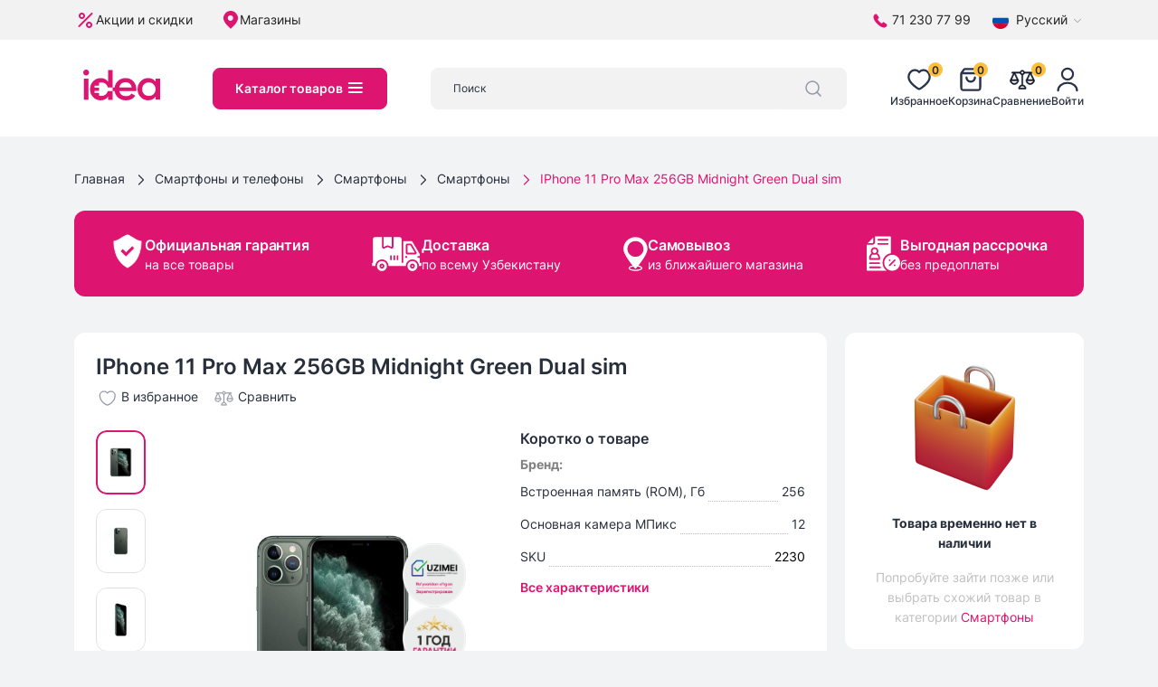

--- FILE ---
content_type: text/html; charset=utf-8
request_url: https://idea.uz/product/1803-iphone-11-pro-max-256gb-midnight-green-dual-sim
body_size: 53721
content:
<!DOCTYPE html><html lang="ru"><head><meta charSet="utf-8"/><meta name="viewport" content="width=device-width"/><meta http-equiv="X-UA-Compatible" content="IE=edge"/><meta name="author" content="idea.uz"/><meta name="robots" content="index, follow, noodp"/><meta name="googlebot" content="index, follow"/><meta name="google" content="notranslate"/><meta name="format-detection" content="telephone=no"/><meta name="google-site-verification" content="ixkzG7NK8eYgOuzicOIUmd1l9qPY25-Nf7Cew_bBgmE"/><link rel="apple-touch-icon" sizes="180x180" href="/img/icons/favicon/apple-touch-icon.png"/><link rel="icon" type="image/png" sizes="32x32" href="/img/icons/favicon/favicon-32x32.png"/><link rel="icon" type="image/png" sizes="16x16" href="/img/icons/favicon/favicon-16x16.png"/><link rel="manifest" href="/img/icons/favicon/site.webmanifest"/><link rel="mask-icon" href="/img/icons/favicon/safari-pinned-tab.svg" color="#dd1470"/><link rel="shortcut icon" href="/img/icons/favicon/favicon.ico"/><meta name="msapplication-TileColor" content="#ffc40d"/><meta name="msapplication-config" content="/img/icons/favicon/browserconfig.xml"/><meta name="theme-color" content="#ffffff"/><link rel="alternate" hrefLang="ru" href="https://api.idea.inweb.uz"/><link rel="alternate" hrefLang="uz" href="https://api.idea.inweb.uz"/><meta name="keywords" content=""/><meta name="description" content="IPhone 11 Pro Max 256GB Midnight Green Dual sim"/><title>IPhone 11 Pro Max 256GB Midnight Green Dual sim купить в рассрочку в Ташкенте</title><link rel="preload" as="image" href="https://api.idea.uz/storage/products/March2020/GP21o4ZRnyOg5DQtjRso.jpg"/><link rel="preload" as="image" href="https://api.idea.uz/storage/products/March2020/EkAyvHy7yEsFsgNm8tR3.jpg"/><link rel="preload" as="image" href="https://api.idea.uz/storage/products/March2020/yD7n08j90ZsVVPerccwB.jpg"/><link rel="preload" as="image" href="https://api.idea.uz/storage/products/March2020/DEsYWn9JKZQlLCHFW8oe.jpg"/><link rel="preload" as="image" href="https://api.idea.uz/storage/products/March2020/VwxvbAtHDakT5C1qvaLb.jpg"/><meta name="next-head-count" content="28"/><link rel="preload" href="/_next/static/css/293c87fe52574908.css" as="style"/><link rel="stylesheet" href="/_next/static/css/293c87fe52574908.css" data-n-g=""/><noscript data-n-css=""></noscript><script defer="" nomodule="" src="/_next/static/chunks/polyfills-c67a75d1b6f99dc8.js"></script><script src="/_next/static/chunks/webpack-246c5233b889db27.js" defer=""></script><script src="/_next/static/chunks/framework-9b5d6ec4444c80fa.js" defer=""></script><script src="/_next/static/chunks/main-1ca307e6d442dee1.js" defer=""></script><script src="/_next/static/chunks/pages/_app-f6a2b71457c5f6f0.js" defer=""></script><script src="/_next/static/chunks/pages/product/%5Bid%5D-7250cb9075d2ca29.js" defer=""></script><script src="/_next/static/dT0jFVniFlznPlot1EJ1u/_buildManifest.js" defer=""></script><script src="/_next/static/dT0jFVniFlznPlot1EJ1u/_ssgManifest.js" defer=""></script></head><body><div id="__next"><div class="position-fixed bg-white top-0 end-0 bottom-0 start-0 d-flex justify-content-center align-items-center" style="z-index:10000"><span width="48" height="48" class="spinner"><svg width="48" height="48" fill="#dd1470"><use xlink:href="#icon-loading"></use></svg></span></div><svg style="display:none"><symbol id="icon-gift" viewBox="0 0 18 18"><svg fill="none" xmlns="http://www.w3.org/2000/svg"><path d="M13.5896 5.37062L13.4631 5.70827H13.8237H14.0875C14.2371 5.72393 14.3822 5.76836 14.515 5.83914C14.651 5.91168 14.7713 6.01048 14.869 6.12982C14.9666 6.24916 15.0396 6.38666 15.0838 6.53439C15.128 6.68212 15.1424 6.83714 15.1263 6.99049L15.1249 7.00351V7.01661V9.56661V9.57864L15.1261 9.59061C15.1536 9.87541 15.0803 10.1608 14.9192 10.3972C14.758 10.6336 14.519 10.8061 14.2439 10.8845L14.0624 10.9363V11.1249V14.1861C14.0494 14.4446 13.9355 14.6878 13.7452 14.8634C13.5535 15.0403 13.2998 15.1343 13.0392 15.1251L13.0392 15.1249H13.0304H4.96952V15.1248L4.96038 15.1251C4.70346 15.1345 4.45298 15.0436 4.26194 14.8715C4.07289 14.7013 3.95675 14.4648 3.93744 14.2114V11.1249V10.9363L3.756 10.8845C3.48084 10.8061 3.2419 10.6336 3.08071 10.3972C2.91953 10.1608 2.84631 9.87541 2.87379 9.59061L2.87494 9.57864V9.56661V7.01661V7.00351L2.87357 6.99049C2.85746 6.83714 2.87191 6.68212 2.91608 6.53439C2.96025 6.38666 3.03326 6.24916 3.1309 6.12982C3.22854 6.01048 3.34887 5.91168 3.48493 5.83914C3.61767 5.76836 3.76281 5.72393 3.91236 5.70827H4.17619H4.53673L4.41032 5.37062C4.33605 5.17225 4.29594 4.96274 4.29167 4.751C4.30619 4.24283 4.52047 3.76079 4.88815 3.4095C5.25707 3.05703 5.75047 2.86484 6.2606 2.87489C6.782 2.88619 7.29077 3.03744 7.73366 3.31281C8.17662 3.58823 8.53738 3.97767 8.77817 4.44035L8.99994 4.86648L9.22171 4.44035C9.4625 3.97767 9.82326 3.58823 10.2662 3.31281C10.7091 3.03744 11.2179 2.88619 11.7393 2.87489C12.2494 2.86484 12.7428 3.05703 13.1117 3.4095C13.4794 3.76079 13.6937 4.24283 13.7082 4.751C13.7039 4.96274 13.6638 5.17225 13.5896 5.37062ZM14.2083 7.03636C14.218 6.96795 14.2166 6.89838 14.2043 6.8303L14.167 6.62494H13.9583H9.70827H9.45827V6.87494V9.70827V9.95827H9.70827H13.9583H14.167L14.2043 9.75292C14.2166 9.68483 14.218 9.61526 14.2083 9.54685V7.03636ZM12.791 4.76804L12.7923 4.74994L12.791 4.73185C12.7716 4.46585 12.6484 4.21814 12.4479 4.04228C12.2475 3.86641 11.9858 3.77651 11.7196 3.79203L11.7195 3.79168L11.7064 3.79314C11.263 3.84255 10.8432 4.01847 10.497 4.29992C10.1508 4.58137 9.89289 4.95647 9.75402 5.38046L9.64666 5.70827H9.99161H11.7273C11.9909 5.72161 12.2494 5.63176 12.4479 5.45761C12.6484 5.28174 12.7716 5.03403 12.791 4.76804ZM5.20893 4.73185L5.20762 4.74994L5.20893 4.76804C5.22823 5.03403 5.35145 5.28174 5.55194 5.45761C5.75047 5.63176 6.00899 5.72161 6.27254 5.70827H8.00119H8.34599L8.23881 5.38056C8.1005 4.95769 7.84379 4.58337 7.49913 4.30202C7.15448 4.02066 6.73634 3.84409 6.29434 3.79325L6.29439 3.79285L6.28032 3.79203C6.01408 3.77651 5.75243 3.86641 5.55194 4.04228C5.35145 4.21814 5.22823 4.46585 5.20893 4.73185ZM3.79161 9.54686C3.78193 9.61526 3.78327 9.68483 3.79563 9.75292L3.8329 9.95827H4.04161H8.29161H8.54161V9.70827V6.87494V6.62494H8.29161H4.04161H3.8329L3.79563 6.8303C3.78327 6.89838 3.78193 6.96795 3.79161 7.03636V9.54686ZM5.10411 10.8749H4.85411V11.1249V13.9583V14.2083H5.10411H8.29161H8.54161V13.9583V11.1249V10.8749H8.29161H5.10411ZM9.45827 13.9583V14.2083H9.70827H12.8958H13.1458V13.9583V11.1249V10.8749H12.8958H9.70827H9.45827V11.1249V13.9583Z" fill="currentColor" stroke="currentColor" stroke-width="0.5"></path></svg></symbol><symbol xmlns="http://www.w3.org/2000/svg" viewBox="0 0 1280 1280" id="icon-gift-1"><g clip-path="url(#clip0_1_36158)"><path d="M440.999 42.9999C442.089 43.2199 442.089 43.2199 443.199 43.4399C448.579 44.5799 453.739 46.0999 458.939 47.8799C459.729 48.1399 460.519 48.4099 461.339 48.6899C463.559 49.4499 465.779 50.2199 467.999 50.9999C468.919 51.3199 469.839 51.6399 470.789 51.9599C476.389 54.0499 481.649 56.7999 486.939 59.5599C487.679 59.9499 488.429 60.3399 489.199 60.7399C490.259 61.2999 490.259 61.2999 491.339 61.8799C491.969 62.2099 492.609 62.5499 493.259 62.8999C495.119 64.0699 496.469 65.4299 497.999 66.9999C498.719 67.4299 499.439 67.8699 500.189 68.3099C506.379 72.0299 511.639 76.3999 516.549 81.6799C517.919 83.2199 517.919 83.2199 519.999 82.9999C520.659 83.9899 521.319 84.9799 521.999 85.9999C522.659 86.6599 523.319 87.3199 523.999 87.9999C524.939 89.0999 525.879 90.1999 526.809 91.3099C528.689 93.5199 530.569 95.5699 532.619 97.6199C538.999 104 538.999 104 538.999 108C539.639 108.23 540.279 108.45 540.939 108.69C542.999 110 542.999 110 543.749 112.62C543.869 113.8 543.869 113.8 543.999 115C544.989 115.33 545.979 115.66 546.999 116C550.169 119.49 552.609 122.94 554.999 127C555.659 127.83 556.319 128.65 556.999 129.5C561.999 135.75 561.999 135.75 561.999 140C562.659 140 563.319 140 563.999 140C566.039 142.91 566.999 144.4 566.999 148C567.989 148.33 568.979 148.66 569.999 149C571.429 151.21 572.699 153.38 573.939 155.69C574.609 156.92 575.289 158.15 575.959 159.39C576.299 159.99 576.629 160.6 576.969 161.22C577.969 162.94 579.109 164.58 580.249 166.21C581.999 169 581.999 169 581.999 173C582.989 173.33 583.979 173.66 584.999 174C586.709 177.32 586.999 179.18 586.999 183C587.989 183.33 588.979 183.66 589.999 184C591.089 185.5 591.089 185.5 592.089 187.43C592.639 188.49 592.639 188.49 593.209 189.57C593.589 190.33 593.979 191.09 594.379 191.88C594.769 192.65 595.169 193.42 595.579 194.21C598.579 200.06 601.389 205.97 603.999 212C604.319 212.69 604.639 213.37 604.959 214.08C606.479 217.39 606.999 219.27 606.999 223C607.659 223 608.319 223 608.999 223C612.229 229.85 615.129 236.77 617.789 243.86C618.639 246.07 619.539 248.25 620.489 250.42C622.029 254.07 623.319 257.74 624.559 261.5C624.979 262.75 625.389 264 625.819 265.28C626.949 268.84 627.979 272.41 628.999 276C629.249 276.74 629.489 277.48 629.749 278.24C631.849 284.55 632.919 290.93 633.909 297.49C634.429 300.89 635.019 304.06 636.019 307.37C637.319 312.19 637.709 316.97 638.119 321.94C638.209 322.91 638.299 323.88 638.389 324.88C638.599 327.25 638.799 329.63 638.999 332C639.329 332 639.659 332 639.999 332C640.039 331.44 640.089 330.88 640.139 330.31C641.099 318.68 642.329 307.38 644.999 296C645.169 295.24 645.349 294.49 645.529 293.71C648.169 282.32 651.359 271.23 655.229 260.2C656.009 257.98 656.759 255.75 657.499 253.52C660.089 245.88 662.969 238.76 666.739 231.61C668.429 228.11 669.269 224.8 669.999 221C670.329 221 670.659 221 670.999 221C671.329 218.69 671.659 216.38 671.999 214C672.659 214 673.319 214 673.999 214C674.579 212.85 675.149 211.69 675.749 210.5C677.169 207.65 678.599 204.81 680.039 201.96C680.369 201.3 680.699 200.64 681.049 199.95C681.729 198.6 682.409 197.26 683.089 195.91C684.699 192.7 686.249 189.49 687.639 186.18C688.889 183.26 690.309 180.68 691.999 178C693.059 175.99 693.059 175.99 693.809 173.69C695.149 170.65 696.919 168.58 698.999 166C701.659 162.06 704.159 158.03 706.689 154C707.379 152.92 708.069 151.84 708.779 150.73C709.429 149.68 710.089 148.64 710.759 147.56C711.659 146.14 711.659 146.14 712.569 144.69C713.969 142.06 714.589 139.93 714.999 137C716.489 136.5 716.489 136.5 717.999 136C718.349 134.67 718.689 133.34 718.999 132C720.439 130.25 720.439 130.25 721.999 129C722.659 129 723.319 129 723.999 129C724.329 127.02 724.659 125.04 724.999 123C726.319 122.67 727.639 122.34 728.999 122C728.669 120.35 728.339 118.7 727.999 117C729.449 116.07 729.449 116.07 730.939 115.12C734.029 113.34 734.029 113.34 734.999 111C735.659 111 736.319 111 736.999 111C737.229 109.89 737.449 108.77 737.689 107.62C738.999 104 738.999 104 741.499 102.81C742.329 102.54 743.149 102.28 743.999 102C745.299 100.07 745.299 100.07 745.999 97.9999C746.329 97.3399 746.659 96.6799 746.999 95.9999C745.679 96.6599 744.359 97.3199 742.999 97.9999C747.379 92.7499 752.009 87.8699 756.879 83.0599C757.909 82.0399 757.909 82.0399 758.959 80.9899C760.639 79.3199 762.319 77.6599 763.999 75.9999C764.659 76.3299 765.319 76.6599 765.999 76.9999C767.489 75.5099 768.969 74.0099 770.439 72.4999C772.999 69.9999 772.999 69.9999 775.999 67.9999C776.329 67.6699 776.659 67.3399 776.999 66.9999C777.989 66.9999 778.979 66.9999 779.999 66.9999C780.659 65.6799 781.319 64.3599 781.999 62.9999C782.989 63.3299 783.979 63.6599 784.999 63.9999C786.489 62.0199 786.489 62.0199 787.999 59.9999C787.999 60.6599 787.999 61.3199 787.999 61.9999C788.659 61.9999 789.319 61.9999 789.999 61.9999C789.999 61.3399 789.999 60.6799 789.999 59.9999C791.649 59.3399 793.299 58.6799 794.999 57.9999C794.999 57.6699 794.999 57.3399 794.999 56.9999C796.649 56.9999 798.299 56.9999 799.999 56.9999C799.999 56.3399 799.999 55.6799 799.999 54.9999C802.969 54.0099 802.969 54.0099 805.999 52.9999C805.999 52.6699 805.999 52.3399 805.999 51.9999C806.739 51.8799 807.489 51.7499 808.249 51.6199C811.469 50.8899 813.929 49.5899 816.799 47.9999C819.249 46.8899 821.479 46.4099 824.119 45.9399C827.679 45.3199 827.679 45.3199 830.999 43.9999C833.669 43.8699 836.319 43.9599 838.999 43.9999C838.999 43.3399 838.999 42.6799 838.999 41.9999C839.889 41.9399 840.779 41.8799 841.699 41.8199C842.869 41.7299 844.039 41.6499 845.249 41.5599C846.989 41.4399 846.989 41.4399 848.769 41.3199C851.799 41.0999 851.799 41.0999 853.909 40.4999C875.219 35.3599 900.359 40.3699 920.999 45.9999C922.189 46.3099 923.379 46.6199 924.599 46.9399C935.329 49.8299 935.329 49.8299 940.079 52.9299C943.859 55.0399 948.039 56.3099 952.109 57.7499C954.839 58.9299 956.039 59.8699 957.999 61.9999C960.609 62.7199 960.609 62.7199 962.999 62.9999C962.999 63.9899 962.999 64.9799 962.999 65.9999C963.539 66.0899 964.069 66.1699 964.619 66.2599C967.829 67.2599 970.219 68.9399 972.999 70.8099C974.029 71.4999 975.059 72.1899 976.119 72.8899C978.699 74.7799 980.779 76.7299 982.999 78.9999C984.589 80.2499 986.199 81.4699 987.809 82.6899C992.759 86.5999 996.349 90.8899 999.999 95.9999C1001.86 98.3899 1003.61 100.63 1005.82 102.7C1008.54 105.57 1010.61 108.67 1012.75 112C1013.16 112.62 1013.57 113.23 1014 113.87C1016.2 117.28 1017 118.83 1017 123C1017.59 123.2 1018.19 123.4 1018.8 123.61C1021.94 125.6 1022.74 127.95 1024.25 131.31C1024.77 132.44 1025.29 133.57 1025.83 134.74C1026.92 137.79 1027.26 139.81 1027 143C1027.66 143 1028.32 143 1029 143C1029 144.65 1029 146.3 1029 148C1029.66 148 1030.32 148 1031 148C1032.93 153.35 1034.24 158.34 1035 164C1035.32 164.78 1035.63 165.55 1035.96 166.35C1039.22 174.65 1039.3 183.89 1039.27 192.69C1039.27 193.75 1039.27 194.82 1039.27 195.91C1039.27 198.14 1039.27 200.38 1039.26 202.61C1039.25 205.99 1039.26 209.37 1039.27 212.76C1039.27 214.94 1039.27 217.13 1039.27 219.31C1039.27 220.31 1039.27 221.3 1039.28 222.32C1039.16 239.75 1039.16 239.75 1035 246C1034.8 247.9 1034.6 249.8 1034.4 251.7C1033.8 255.13 1032.47 258.14 1031.12 261.32C1029.24 265.82 1027.64 270.41 1026 275C1025.34 275 1024.68 275 1024 275C1024 276.65 1024 278.3 1024 280C1023.34 280 1022.68 280 1022 280C1021.84 281.06 1021.84 281.06 1021.68 282.14C1020.92 285.36 1019.7 287.85 1018.12 290.75C1017.36 292.2 1017.36 292.2 1016.57 293.67C1015 296 1015 296 1012 297C1011.9 297.76 1011.79 298.53 1011.69 299.31C1010.92 302.3 1010.2 302.97 1008 305C1007.43 306.06 1007.43 306.06 1006.84 307.13C1004.33 311.05 1001.18 314.11 997.879 317.38C996.839 318.43 996.839 318.43 995.779 319.49C994.309 320.96 992.849 322.42 991.379 323.88C989.129 326.12 986.899 328.36 984.669 330.61C983.239 332.03 981.809 333.46 980.379 334.88C979.719 335.55 979.049 336.22 978.369 336.91C975.099 340.14 972.089 342.82 967.999 345C966.439 346.16 964.899 347.35 963.379 348.56C956.519 354 956.519 354 951.999 354C952.329 354.66 952.659 355.32 952.999 356C954.239 356 955.489 356.01 956.769 356.01C986.319 356.09 1015.88 356.18 1045.44 356.28C1049.08 356.29 1052.72 356.31 1056.37 356.32C1057.09 356.32 1057.82 356.32 1058.57 356.32C1070.29 356.36 1082.01 356.4 1093.73 356.43C1105.77 356.46 1117.81 356.5 1129.85 356.54C1136.61 356.57 1143.36 356.59 1150.12 356.6C1156.49 356.62 1162.86 356.64 1169.23 356.67C1171.56 356.68 1173.88 356.68 1176.21 356.68C1188.64 356.7 1200.72 357.01 1213 359C1214.05 359.16 1215.11 359.32 1216.2 359.49C1219.87 360.16 1223.27 361.37 1226.75 362.69C1227.45 362.95 1228.15 363.22 1228.88 363.49C1234.66 365.73 1239.82 368.58 1245 372C1245.91 372.51 1246.83 373.02 1247.77 373.55C1248.51 374.03 1249.24 374.51 1250 375C1250 375.66 1250 376.32 1250 377C1250.58 377.25 1251.15 377.5 1251.75 377.76C1257.44 380.89 1261.95 386.35 1265 392C1265.62 392.74 1266.24 393.49 1266.88 394.25C1271.34 400.03 1274.2 405.92 1276 413C1277.39 417.87 1277.39 417.87 1280 422C1280.1 423.92 1280.12 425.85 1280.12 427.78C1280.12 429.03 1280.12 430.29 1280.12 431.58C1280.12 432.98 1280.12 434.39 1280.11 435.79C1280.11 437.26 1280.11 438.73 1280.11 440.2C1280.11 444.19 1280.11 448.19 1280.1 452.19C1280.1 456.36 1280.09 460.54 1280.09 464.71C1280.09 472.62 1280.08 480.53 1280.07 488.43C1280.06 497.44 1280.06 506.44 1280.05 515.44C1280.04 533.96 1280.02 552.48 1280 571C1279.01 571.33 1278.02 571.66 1277 572C1276.88 573.09 1276.75 574.19 1276.62 575.31C1276 579 1276 579 1274 582C1273.34 582 1272.68 582 1272 582C1271.86 582.62 1271.71 583.24 1271.56 583.88C1271 586 1271 586 1270 588C1269.34 588 1268.68 588 1268 588C1268 588.66 1268 589.32 1268 590C1265 592 1265 592 1262 592C1261.67 592.99 1261.34 593.98 1261 595C1259.68 594.67 1258.36 594.34 1257 594C1257 594.99 1257 595.98 1257 597C1251.47 598.86 1246.65 599.28 1240.85 599.25C1239.94 599.25 1239.04 599.25 1238.1 599.25C1235.07 599.26 1232.03 599.25 1229 599.24C1226.8 599.24 1224.61 599.24 1222.41 599.25C1216.37 599.25 1210.33 599.24 1204.3 599.23C1197.78 599.22 1191.27 599.23 1184.76 599.23C1173.48 599.23 1162.2 599.22 1150.92 599.21C1139.09 599.2 1127.26 599.19 1115.43 599.19C1114.69 599.19 1113.96 599.19 1113.2 599.19C1109.46 599.19 1105.73 599.19 1101.99 599.19C1075.53 599.18 1049.07 599.17 1022.6 599.15C996.899 599.13 971.189 599.12 945.479 599.11C944.289 599.11 944.289 599.11 943.079 599.11C935.119 599.11 927.169 599.1 919.209 599.1C902.999 599.1 886.789 599.09 870.579 599.08C869.829 599.08 869.079 599.08 868.319 599.08C818.539 599.07 768.769 599.03 718.999 599C717.029 595.36 716.739 592.81 716.719 588.63C716.699 586.67 716.699 586.67 716.689 584.67C716.689 583.22 716.679 581.77 716.679 580.32C716.669 578.79 716.659 577.26 716.649 575.73C716.619 571.59 716.609 567.44 716.599 563.3C716.579 558.96 716.549 554.63 716.529 550.29C716.479 542.09 716.439 533.88 716.409 525.68C716.369 516.34 716.319 506.99 716.269 497.65C716.169 478.43 716.079 459.22 715.999 440C695.809 439.98 675.619 439.96 655.419 439.95C646.049 439.94 636.669 439.94 627.299 439.92C619.129 439.91 610.959 439.91 602.789 439.91C598.469 439.9 594.139 439.9 589.809 439.89C585.739 439.89 581.669 439.89 577.609 439.89C576.109 439.89 574.609 439.88 573.109 439.88C571.079 439.88 569.039 439.88 566.999 439.88C565.289 439.88 565.289 439.88 563.539 439.88C561.059 439.71 561.059 439.71 559.999 441C559.889 443.04 559.849 445.08 559.839 447.12C559.829 448.09 559.829 448.09 559.829 449.08C559.809 451.26 559.799 453.44 559.789 455.62C559.789 457.17 559.779 458.73 559.759 460.29C559.739 464.53 559.719 468.77 559.699 473.01C559.669 477.43 559.649 481.86 559.619 486.28C559.569 494.67 559.529 503.06 559.479 511.44C559.429 520.99 559.379 530.53 559.319 540.08C559.209 559.72 559.099 579.36 558.999 599C508.609 599.07 458.229 599.13 407.839 599.17C406.719 599.17 406.719 599.17 405.579 599.17C389.369 599.18 373.159 599.19 356.949 599.2C349.009 599.21 341.059 599.21 333.109 599.22C331.919 599.22 331.919 599.22 330.709 599.22C305.079 599.24 279.439 599.27 253.799 599.31C227.459 599.34 201.109 599.37 174.769 599.38C171.049 599.38 167.329 599.38 163.609 599.38C162.869 599.38 162.139 599.38 161.389 599.38C149.599 599.39 137.809 599.4 126.019 599.43C114.169 599.45 102.319 599.46 90.4694 599.45C84.0394 599.45 77.6195 599.46 71.1995 599.48C65.3195 599.5 59.4394 599.5 53.5594 599.48C51.4394 599.48 49.3094 599.49 47.1794 599.5C26.8394 599.61 26.8394 599.61 18.9994 595C17.4194 594.13 17.4194 594.13 15.8094 593.25C11.6294 589.91 7.41944 585.84 4.99944 581C4.52944 580.4 4.04944 579.8 3.55944 579.19C0.449442 574.83 -0.250544 571.06 -0.270544 565.75C-0.280544 564.5 -0.280564 563.24 -0.290564 561.94C-0.290564 560.55 -0.290564 559.16 -0.290564 557.78C-0.300564 556.31 -0.300553 554.84 -0.310553 553.38C-0.330553 549.39 -0.330542 545.41 -0.330542 541.43C-0.340542 538.94 -0.340562 536.44 -0.350562 533.95C-0.360562 525.24 -0.370551 516.53 -0.370551 507.82C-0.370551 499.73 -0.390569 491.64 -0.420569 483.54C-0.450569 476.58 -0.460547 469.61 -0.460547 462.64C-0.460547 458.49 -0.460566 454.34 -0.480566 450.19C-0.500566 446.27 -0.500546 442.36 -0.490546 438.45C-0.490546 437.02 -0.490555 435.59 -0.500555 434.17C-0.600555 422.32 1.52944 412.53 6.99944 402C7.65944 402 8.31944 402 8.99944 402C9.32944 400.02 9.65944 398.04 9.99944 396C10.6594 396 11.3194 396 11.9994 396C12.2294 394.89 12.4494 393.77 12.6894 392.62C13.9994 389 13.9994 389 16.4994 387.81C17.7394 387.41 17.7394 387.41 18.9994 387C20.1094 385.12 20.1094 385.12 20.9994 383C22.2894 381.63 23.6194 380.29 24.9994 379C24.6694 378.34 24.3394 377.68 23.9994 377C24.9894 376.67 25.9794 376.34 26.9994 376C28.4294 374.6 28.4294 374.6 29.6894 372.94C30.4494 371.97 31.2094 371 31.9994 370C32.6594 370.33 33.3194 370.66 33.9994 371C34.9894 370.67 35.9794 370.34 36.9994 370C36.9994 369.34 36.9994 368.68 36.9994 368C37.7994 367.88 38.6094 367.75 39.4394 367.62C40.2794 367.42 41.1294 367.21 41.9994 367C42.3294 366.34 42.6594 365.68 42.9994 365C42.9994 365.66 42.9994 366.32 42.9994 367C43.6594 367 44.3194 367 44.9994 367C44.9994 366.34 44.9994 365.68 44.9994 365C46.3594 364.57 46.3594 364.57 47.7494 364.12C50.8494 363.15 50.8494 363.15 52.9994 361.94C55.5994 360.72 58.1794 360.44 60.9994 360C61.3294 359.67 61.6594 359.34 61.9994 359C65.2094 358.73 68.4094 358.55 71.6294 358.39C75.1094 358.5 75.1094 358.5 77.9994 357C81.1594 356.9 84.2994 356.87 87.4594 356.88C88.4594 356.88 89.4695 356.88 90.5095 356.88C93.8995 356.88 97.2995 356.88 100.699 356.89C103.119 356.89 105.539 356.89 107.969 356.89C113.199 356.89 118.429 356.89 123.659 356.89C131.229 356.9 138.789 356.9 146.359 356.91C158.629 356.91 170.909 356.92 183.179 356.92C195.099 356.93 207.029 356.94 218.949 356.95C220.049 356.95 220.049 356.95 221.179 356.95C224.859 356.95 228.549 356.95 232.229 356.95C262.819 356.96 293.409 356.98 323.999 357C322.329 352.67 322.329 352.67 318.809 350.12C317.919 350.06 317.919 350.06 316.999 350C316.999 349.34 316.999 348.68 316.999 348C315.349 347.34 313.699 346.68 311.999 346C311.999 345.34 311.999 344.68 311.999 344C311.239 343.71 310.469 343.42 309.689 343.12C306.999 342 306.999 342 303.999 340C303.999 339.34 303.999 338.68 303.999 338C303.339 337.67 302.679 337.34 301.999 337C301.669 336.34 301.339 335.68 300.999 335C299.359 334.28 297.689 333.61 295.999 333C295.999 332.34 295.999 331.68 295.999 331C295.159 330.63 295.159 330.63 294.309 330.25C291.579 328.77 289.319 327.07 286.999 325C286.999 324.34 286.999 323.68 286.999 323C286.339 323 285.679 323 284.999 323C283.489 321.54 283.489 321.54 281.879 319.62C281.339 319 280.799 318.37 280.239 317.73C278.999 316 278.999 316 278.999 314C278.339 314 277.679 314 276.999 314C275.689 312.49 275.689 312.49 274.209 310.39C273.679 309.63 273.149 308.88 272.609 308.1C272.059 307.31 271.509 306.51 270.939 305.69C270.379 304.9 269.829 304.12 269.259 303.31C265.139 297.41 265.139 297.41 263.999 294C263.339 293.67 262.679 293.34 261.999 293C261.069 291.4 261.069 291.4 260.119 289.38C258.839 286.69 257.519 284.19 255.999 281.62C253.479 277.29 251.779 272.67 249.999 268C249.699 267.25 249.389 266.5 249.079 265.72C247.689 262.22 246.999 259.82 246.999 256C246.339 255.67 245.679 255.34 244.999 255C239.699 240.16 238.489 223.53 238.609 207.91C238.629 205.43 238.609 202.96 238.589 200.48C238.569 186.33 240.529 172.9 244.559 159.31C244.769 158.58 244.979 157.85 245.189 157.1C246.359 153.03 247.649 149.01 248.999 145C249.229 144.21 249.469 143.43 249.709 142.62C251.149 137.89 252.769 134.81 255.999 131C256.919 129.16 257.839 127.31 258.729 125.45C260.949 121.16 263.609 117.13 266.199 113.05C268.039 110.11 268.039 110.11 269.109 107.16C269.399 106.44 269.699 105.73 269.999 105C272.119 104.19 272.119 104.19 273.999 104C273.779 103.42 273.549 102.83 273.319 102.23C272.999 99.9999 272.999 99.9999 274.139 98.1099C274.689 97.5199 275.249 96.9199 275.809 96.3099C276.359 95.7099 276.899 95.1099 277.459 94.4899C278.999 92.9999 278.999 92.9999 280.999 91.9999C281.659 91.0099 282.319 90.0199 282.999 88.9999C283.659 88.9999 284.319 88.9999 284.999 88.9999C286.489 87.7199 286.489 87.7199 287.999 86.0099C288.579 85.3899 289.159 84.7599 289.749 84.1199C290.349 83.4599 290.949 82.7999 291.559 82.1199C292.169 81.4699 292.769 80.8199 293.389 80.1499C296.549 76.8299 296.549 76.8299 298.999 72.9999C299.989 72.9999 300.979 72.9999 301.999 72.9999C303.489 72.4999 303.489 72.4999 304.999 71.9999C305.309 71.3599 305.619 70.7199 305.939 70.0599C307.269 67.4799 308.329 67.0199 310.999 65.9999C311.659 65.8799 312.319 65.7499 312.999 65.6199C315.199 65.1099 315.199 65.1099 316.999 62.9999C319.169 60.8299 320.119 60.6499 322.999 59.9999C323.629 59.3099 323.629 59.3099 324.269 58.6099C326.539 56.4999 328.769 55.8099 331.689 54.8099C332.679 54.4699 333.679 54.1199 334.699 53.7699C335.459 53.5199 336.219 53.2599 336.999 52.9999C336.999 52.6699 336.999 52.3399 336.999 51.9999C338.979 51.9999 340.959 51.9999 342.999 51.9999C342.999 51.3399 342.999 50.6799 342.999 49.9999C348.039 48.1799 353.179 46.9299 358.389 45.6799C360.959 45.1099 360.959 45.1099 362.999 43.9999C365.329 43.9599 367.669 43.9599 369.999 43.9999C369.999 43.3399 369.999 42.6799 369.999 41.9999C371.049 41.9399 372.099 41.8799 373.179 41.8199C374.549 41.7299 375.929 41.6499 377.309 41.5599C377.999 41.5199 378.689 41.4799 379.399 41.4399C382.469 41.2499 385.069 40.9799 387.999 39.9999C405.619 37.6299 423.669 39.4699 440.999 42.9999ZM391.999 121C389.689 121.49 387.379 121.97 385.059 122.44C379.779 123.54 374.969 124.91 369.999 127C369.999 127.66 369.999 128.32 369.999 129C369.179 129.23 368.349 129.45 367.499 129.69C361.919 131.78 357.199 134.89 352.689 138.75C349.999 141 349.999 141 346.999 142C345.309 144.15 345.309 144.15 343.689 146.75C341.599 149.88 339.849 152.36 336.749 154.5C332.859 158.04 332.109 161.97 330.999 167C330.339 167 329.679 167 328.999 167C321.139 185.75 319.019 204.75 321.999 225C322.619 226.35 323.289 227.69 323.999 229C324.489 230.57 324.939 232.16 325.379 233.75C327.319 240.42 330.419 246.08 333.999 252C334.449 252.99 334.909 253.98 335.379 255C337.189 258.35 339.269 260.35 341.999 263C342.859 263.88 343.719 264.77 344.609 265.68C345.459 266.55 346.309 267.42 347.189 268.31C348.049 269.2 348.909 270.08 349.789 270.99C351.749 273.22 351.749 273.22 353.999 273C354.249 273.6 354.499 274.2 354.749 274.81C356.189 277.34 357.529 278.5 359.999 280C360.989 280 361.979 280 362.999 280C362.999 280.66 362.999 281.32 362.999 282C366.589 285.24 370.649 287.78 374.679 290.43C376.839 291.89 378.879 293.45 380.939 295.06C384.649 297.91 388.559 299.89 392.799 301.82C395.009 303.01 396.249 304.24 397.999 306C401.579 308.16 405.299 310.06 408.999 312C410.729 312.93 410.729 312.93 412.499 313.88C414.999 315.21 414.999 315.21 417.999 315C417.999 315.66 417.999 316.32 417.999 317C418.549 317.26 419.099 317.51 419.659 317.78C422.169 318.95 424.679 320.13 427.189 321.31C428.479 321.92 428.479 321.92 429.809 322.54C434.009 324.52 438.049 326.54 441.999 329C443.659 329.67 445.329 330.34 446.999 331C448.249 331.62 449.499 332.24 450.749 332.88C454.419 334.74 458.149 336.43 461.919 338.07C463.259 338.67 464.589 339.31 465.889 339.99C468.529 341.25 471.219 342.15 473.999 343.06C475.029 343.4 476.059 343.75 477.119 344.1C478.779 344.62 480.439 345.11 482.119 345.51C484.239 346.06 486.119 346.87 488.119 347.75C493.069 349.77 498.109 351.26 503.249 352.69C504.019 352.9 504.789 353.12 505.579 353.34C509.699 354.46 513.769 355.35 517.999 356C518.569 356.17 519.139 356.33 519.729 356.51C524.809 357.61 530.139 357.35 535.329 357.41C536.779 357.43 538.219 357.46 539.669 357.51C541.769 357.57 543.869 357.6 545.969 357.62C547.219 357.65 548.469 357.67 549.759 357.7C553.229 357.29 553.229 357.29 555.409 354.24C556.839 351.33 557.499 349.76 557.499 346.6C557.499 345.8 557.499 345 557.499 344.17C557.479 343.33 557.459 342.49 557.439 341.62C557.429 340.75 557.409 339.87 557.399 338.97C557.189 330.74 555.849 323.01 553.999 315C553.809 314.06 553.619 313.12 553.429 312.15C552.619 308.05 552.619 308.05 551.069 304.2C549.929 301.86 549.269 299.52 548.579 297.02C547.439 293.08 545.999 289.24 544.619 285.38C542.159 278.4 539.819 271.43 537.729 264.34C537.069 262.01 537.069 262.01 535.999 260C535.339 260 534.679 260 533.999 260C533.849 258.98 533.849 258.98 533.709 257.95C532.839 254.34 531.309 251.19 529.689 247.88C527.039 242.37 524.719 236.86 522.729 231.07C522.039 228.98 522.039 228.98 520.999 227C520.339 227 519.679 227 518.999 227C518.789 226.24 518.589 225.47 518.379 224.69C516.779 220.4 514.669 216.57 512.439 212.59C511.229 210.41 510.089 208.23 508.999 206C508.339 206 507.679 206 506.999 206C506.899 205.29 506.789 204.58 506.689 203.86C505.909 200.62 504.639 198.2 502.999 195.31C502.199 193.88 502.199 193.88 501.379 192.43C500.919 191.63 500.469 190.82 499.999 190C499.669 189.34 499.339 188.68 498.999 188C498.339 188 497.679 188 496.999 188C495.789 185.67 494.829 183.5 493.999 181C493.339 181 492.679 181 491.999 181C491.999 180.01 491.999 179.02 491.999 178C491.339 177.34 490.679 176.68 489.999 176C488.809 174.37 487.649 172.72 486.499 171.06C485.889 170.19 485.279 169.31 484.659 168.41C483.419 166.62 482.209 164.81 480.999 163C480.339 163 479.679 163 478.999 163C478.009 160.53 478.009 160.53 476.999 158C476.339 158 475.679 158 474.999 158C474.579 157.13 474.579 157.13 474.159 156.23C470.149 148.5 464.179 142.85 456.999 138C456.339 138 455.679 138 454.999 138C454.999 137.34 454.999 136.68 454.999 136C454.339 136 453.679 136 452.999 136C452.999 135.34 452.999 134.68 452.999 134C449.679 132.31 446.339 130.65 442.999 129C442.119 128.56 441.249 128.12 440.339 127.66C434.339 124.75 428.519 122.98 421.989 121.62C419.579 121.12 417.289 120.52 414.939 119.81C407.239 117.87 399.459 118.55 391.999 121ZM374.999 122C374.669 122.99 374.339 123.98 373.999 125C374.989 124.67 375.979 124.34 376.999 124C376.999 123.34 376.999 122.68 376.999 122C376.339 122 375.679 122 374.999 122ZM845.999 122C846.999 124 846.999 124 846.999 124L845.999 122ZM864.949 121.05C854.189 121.51 844.899 124.97 834.999 129C834.999 129.66 834.999 130.32 834.999 131C834.149 131.25 833.309 131.5 832.439 131.75C825.869 134.14 821.829 137.05 816.999 142C815.779 143.19 814.559 144.37 813.339 145.56C812.019 146.85 810.699 148.14 809.379 149.44C808.709 150.08 808.039 150.72 807.349 151.38C803.629 155.05 801.199 158.21 798.999 163C797.279 164.91 797.279 164.91 795.499 166.5C792.439 169.4 790.749 172.14 788.999 176C788.009 176.5 788.009 176.5 786.999 177C786.839 177.66 786.669 178.32 786.499 179C786.339 179.66 786.169 180.32 785.999 181C785.009 181.5 785.009 181.5 783.999 182C781.759 185.78 781.759 185.78 780.999 190C780.339 190 779.679 190 778.999 190C778.549 190.97 778.089 191.94 777.619 192.94C775.999 196 775.999 196 773.999 197C773.089 199.34 773.089 199.34 772.379 202.06C772.109 202.98 771.849 203.9 771.589 204.85C771.389 205.56 771.199 206.27 770.999 207C770.339 207 769.679 207 768.999 207C768.549 208.13 768.089 209.27 767.619 210.44C765.999 214 765.999 214 763.999 215C763.999 216.65 763.999 218.3 763.999 220C763.339 220 762.679 220 761.999 220C761.669 221.65 761.339 223.3 760.999 225C760.339 225 759.679 225 758.999 225C758.349 226.56 757.699 228.12 757.059 229.69C756.699 230.56 756.339 231.43 755.969 232.32C755.039 234.88 754.459 237.32 753.999 240C753.339 240 752.679 240 751.999 240C751.669 242.31 751.339 244.62 750.999 247C750.339 247 749.679 247 748.999 247C748.809 247.64 748.609 248.28 748.409 248.93C748.019 250.17 748.019 250.17 747.619 251.44C747.369 252.26 747.109 253.08 746.849 253.93C745.999 256 745.999 256 743.999 257C743.999 258.32 743.999 259.64 743.999 261C743.339 261.33 742.679 261.66 741.999 262C741.299 263.98 740.689 265.98 740.119 268C738.959 271.97 737.769 275.76 735.999 279.5C733.369 285.13 731.749 291.05 729.999 297C729.719 297.89 729.439 298.78 729.149 299.7C727.639 304.55 726.449 309.35 725.539 314.34C724.999 317 724.999 317 724.209 319.78C722.259 326.86 721.649 333.63 721.559 340.94C721.539 341.84 721.519 342.74 721.499 343.67C721.509 349.19 722.039 352.8 725.999 357C732.569 359.35 740.949 357.99 747.879 357.69C749.089 357.64 749.089 357.64 750.319 357.58C754.889 357.32 758.679 356.61 762.999 355C765.329 354.62 767.659 354.28 769.999 354C769.999 353.34 769.999 352.68 769.999 352C771.239 352.04 772.479 352.08 773.749 352.12C777.139 352.13 779.019 351.64 781.999 350C784.329 349.67 786.669 349.33 788.999 349C790.339 348.35 791.669 347.68 792.999 347C795.279 346.21 797.569 345.5 799.879 344.78C802.249 344 802.249 344 804.999 342C805.989 342 806.979 342 807.999 342C807.999 341.34 807.999 340.68 807.999 340C810.309 339.67 812.619 339.34 814.999 339C814.999 338.34 814.999 337.68 814.999 337C816.649 337 818.299 337 819.999 337C819.999 336.34 819.999 335.68 819.999 335C821.979 334.67 823.959 334.34 825.999 334C825.999 333.67 825.999 333.34 825.999 333C826.779 332.88 827.569 332.75 828.379 332.62C831.139 332.21 831.139 332.21 832.999 330C835.319 328.97 837.649 327.97 839.999 327C842.929 325.7 844.839 324.37 846.999 322C847.659 322.33 848.319 322.66 848.999 323C849.989 322.34 850.979 321.68 851.999 321C853.789 320.1 855.649 319.32 857.499 318.56C860.979 317.26 860.979 317.26 862.999 315C865.319 313.96 867.649 312.96 869.999 312C869.999 311.34 869.999 310.68 869.999 310C870.659 310 871.319 310 871.999 310C871.999 309.34 871.999 308.68 871.999 308C872.989 308.33 873.979 308.66 874.999 309C877.079 308.1 877.079 308.1 879.119 306.69C880.179 306.01 880.179 306.01 881.259 305.32C883.129 304.1 883.129 304.1 883.999 302C884.599 301.86 885.199 301.71 885.809 301.56C888.439 300.89 889.879 299.66 891.999 298C892.639 297.69 893.279 297.38 893.939 297.06C897.469 295.24 900.349 292.55 903.379 290C905.419 288.44 907.259 287.27 909.499 286.06C913.709 283.71 916.669 280.62 919.719 276.9C920.329 276.17 920.939 275.44 921.559 274.69C922.399 273.64 922.399 273.64 923.249 272.57C924.999 271 924.999 271 928.999 271C935.199 267.14 939.829 260.48 942.999 254C943.599 253.28 944.199 252.56 944.809 251.81C950.669 244.28 953.779 236.17 955.999 227C956.329 226.01 956.659 225.02 956.999 224C958.339 216.43 959.459 209.1 958.339 201.44C957.959 198.72 957.869 196.05 957.749 193.31C956.699 181.11 951.589 170.55 945.669 160.05C943.999 157 943.999 157 942.999 154C942.009 153.67 941.019 153.34 939.999 153C938.659 151.01 937.319 149.01 935.999 147C935.339 147 934.679 147 933.999 147C933.999 146.34 933.999 145.68 933.999 145C933.339 145 932.679 145 931.999 145C931.999 144.34 931.999 143.68 931.999 143C930.679 141.98 929.349 140.98 927.999 140C927.669 139.34 927.339 138.68 926.999 138C925.689 137.3 924.349 136.64 922.999 136C920.459 134.5 917.949 132.97 915.439 131.44C899.469 122.02 883.089 120.75 864.949 121.05ZM434.999 123C434.669 123.66 434.339 124.32 433.999 125C434.659 125 435.319 125 435.999 125C435.669 124.34 435.339 123.68 434.999 123ZM843.999 123C843.999 123.66 843.999 124.32 843.999 125C844.659 124.67 845.319 124.34 845.999 124C845.339 123.67 844.679 123.34 843.999 123ZM1019 126C1020 128 1020 128 1020 128L1019 126ZM359.999 129C359.669 129.99 359.339 130.98 358.999 132C359.989 131.67 360.979 131.34 361.999 131C361.999 130.34 361.999 129.68 361.999 129C361.339 129 360.679 129 359.999 129ZM824.999 132C824.669 132.99 824.339 133.98 823.999 135C824.989 134.67 825.979 134.34 826.999 134C826.999 133.34 826.999 132.68 826.999 132C826.339 132 825.679 132 824.999 132ZM352.999 134C352.999 134.99 352.999 135.98 352.999 137C353.659 136.34 354.319 135.68 354.999 135C354.339 134.67 353.679 134.34 352.999 134ZM349.999 137C349.669 137.99 349.339 138.98 348.999 140C349.989 139.67 350.979 139.34 351.999 139C351.339 138.34 350.679 137.68 349.999 137ZM816.999 137C817.329 137.99 817.659 138.98 817.999 140C818.659 139.67 819.319 139.34 819.999 139C819.999 138.34 819.999 137.68 819.999 137C819.009 137 818.019 137 816.999 137ZM815.999 139C816.999 141 816.999 141 816.999 141L815.999 139ZM805.999 149C806.999 151 806.999 151 806.999 151L805.999 149ZM797.999 159C798.659 159.66 799.319 160.32 799.999 161C799.999 160.34 799.999 159.68 799.999 159C799.339 159 798.679 159 797.999 159ZM792.999 164C792.669 164.99 792.339 165.98 791.999 167C792.989 166.67 793.979 166.34 794.999 166C794.999 165.34 794.999 164.68 794.999 164C794.339 164 793.679 164 792.999 164ZM786.999 172C787.999 174 787.999 174 787.999 174L786.999 172ZM788.999 172C789.999 174 789.999 174 789.999 174L788.999 172ZM780.999 184C781.999 186 781.999 186 781.999 186L780.999 184ZM588.999 186C589.999 188 589.999 188 589.999 188L588.999 186ZM774.999 192C774.669 192.99 774.339 193.98 773.999 195C774.989 194.67 775.979 194.34 776.999 194C776.999 193.34 776.999 192.68 776.999 192C776.339 192 775.679 192 774.999 192ZM764.999 209C764.669 209.99 764.339 210.98 763.999 212C764.989 211.67 765.979 211.34 766.999 211C766.999 210.34 766.999 209.68 766.999 209C766.339 209 765.679 209 764.999 209ZM1028 259C1028.66 259.66 1029.32 260.32 1030 261C1030 260.34 1030 259.68 1030 259C1029.34 259 1028.68 259 1028 259ZM737.999 267C737.669 267.99 737.339 268.98 736.999 270C737.989 269.67 738.979 269.34 739.999 269C739.999 268.34 739.999 267.68 739.999 267C739.339 267 738.679 267 737.999 267ZM733.999 279C734.999 281 734.999 281 734.999 281L733.999 279ZM1014 292C1015 294 1015 294 1015 294L1014 292ZM1008 299C1007.67 299.99 1007.34 300.98 1007 302C1007.99 301.67 1008.98 301.34 1010 301C1010 300.34 1010 299.68 1010 299C1009.34 299 1008.68 299 1008 299ZM1002 307C1003 309 1003 309 1003 309L1002 307ZM1004 307C1005 309 1005 309 1005 309L1004 307ZM1001 309C1002 311 1002 311 1002 311L1001 309ZM963.379 343.38C961.779 344.9 961.779 344.9 961.999 347C963.999 346.21 963.999 346.21 965.999 345C966.329 344.01 966.659 343.02 966.999 342C964.899 341.78 964.899 341.78 963.379 343.38ZM638.999 347C637.159 350.78 636.839 352.95 637.999 357C638.989 357 639.979 357 640.999 357C640.999 354.03 640.999 351.06 640.999 348C640.339 347.67 639.679 347.34 638.999 347ZM324.999 355C325.329 355.99 325.659 356.98 325.999 358C325.999 357.01 325.999 356.02 325.999 355C325.669 355 325.339 355 324.999 355ZM1259 386C1260 388 1260 388 1260 388L1259 386ZM1272 577C1272 577.99 1272 578.98 1272 580C1272.99 579.67 1273.98 579.34 1275 579C1275 578.34 1275 577.68 1275 577C1274.01 577 1273.02 577 1272 577ZM1268 584C1268 584.99 1268 585.98 1268 587C1268.66 586.67 1269.32 586.34 1270 586C1270 585.34 1270 584.68 1270 584C1269.34 584 1268.68 584 1268 584ZM1265 587C1264.67 587.99 1264.34 588.98 1264 590C1264.99 589.67 1265.98 589.34 1267 589C1266.34 588.34 1265.68 587.68 1265 587Z" fill="#FCFCFC"></path><path d="M718 677C763.75 676.98 809.5 676.97 855.24 676.96C855.92 676.96 856.6 676.96 857.29 676.96C871.99 676.95 886.7 676.95 901.4 676.95C908.61 676.95 915.81 676.95 923.02 676.95C923.74 676.94 924.46 676.94 925.2 676.94C948.47 676.94 971.74 676.93 995.02 676.92C1018.93 676.91 1042.83 676.91 1066.74 676.91C1070.11 676.91 1073.48 676.91 1076.86 676.91C1077.52 676.91 1078.19 676.9 1078.87 676.9C1088.91 676.9 1098.96 676.9 1109 676.89C1120.42 676.89 1131.83 676.89 1143.25 676.89C1149.08 676.89 1154.91 676.89 1160.74 676.88C1166.07 676.88 1171.4 676.88 1176.73 676.88C1178.66 676.88 1180.6 676.88 1182.54 676.88C1185.15 676.87 1187.77 676.87 1190.38 676.88C1191.15 676.87 1191.92 676.87 1192.71 676.87C1197.89 676.89 1197.89 676.89 1199 678C1199.1 680.64 1199.14 683.25 1199.13 685.89C1199.13 686.73 1199.14 687.57 1199.14 688.44C1199.14 691.29 1199.14 694.14 1199.14 697C1199.14 699.05 1199.15 701.1 1199.15 703.15C1199.16 708.82 1199.16 714.49 1199.16 720.16C1199.16 726.26 1199.17 732.36 1199.18 738.46C1199.19 752.52 1199.2 766.57 1199.2 780.63C1199.2 787.57 1199.21 794.51 1199.21 801.46C1199.22 825.22 1199.23 848.98 1199.24 872.75C1199.24 874.24 1199.24 875.73 1199.24 877.23C1199.24 878.72 1199.24 880.22 1199.24 881.72C1199.24 884.72 1199.24 887.72 1199.24 890.72C1199.24 891.84 1199.24 891.84 1199.24 892.98C1199.24 917.1 1199.26 941.23 1199.28 965.35C1199.31 990.85 1199.32 1016.35 1199.32 1041.85C1199.32 1044.65 1199.32 1047.45 1199.32 1050.25C1199.32 1050.94 1199.32 1051.63 1199.32 1052.34C1199.32 1063.43 1199.34 1074.53 1199.35 1085.62C1199.36 1096.78 1199.37 1107.93 1199.36 1119.08C1199.36 1125.13 1199.36 1131.17 1199.37 1137.21C1199.38 1142.74 1199.38 1148.28 1199.37 1153.81C1199.37 1155.81 1199.37 1157.81 1199.38 1159.81C1199.46 1179.05 1199.46 1179.05 1196 1187C1195.34 1187 1194.68 1187 1194 1187C1194.33 1188.32 1194.66 1189.64 1195 1191C1194.01 1191.33 1193.02 1191.66 1192 1192C1191.67 1193.65 1191.34 1195.3 1191 1197C1190.34 1197 1189.68 1197 1189 1197C1188.92 1197.68 1188.84 1198.36 1188.75 1199.06C1186.87 1206.42 1182.17 1211.28 1176.88 1216.44C1176.24 1217.07 1175.61 1217.71 1174.96 1218.37C1170.27 1223 1170.27 1223 1168 1223C1168 1223.66 1168 1224.32 1168 1225C1161.5 1229 1161.5 1229 1157 1229C1156.67 1229.99 1156.34 1230.98 1156 1232C1153.82 1232.88 1153.82 1232.88 1151.12 1233.56C1147.82 1234.42 1145.89 1235.07 1143 1237C1134.51 1239.59 1125.95 1239.27 1117.16 1239.24C1115.44 1239.24 1113.72 1239.24 1112 1239.25C1107.29 1239.25 1102.58 1239.24 1097.87 1239.23C1092.78 1239.22 1087.7 1239.23 1082.61 1239.23C1073.81 1239.23 1065 1239.22 1056.19 1239.21C1043.46 1239.2 1030.73 1239.19 1017.99 1239.19C997.33 1239.18 976.67 1239.17 956.01 1239.15C935.95 1239.13 915.88 1239.12 895.81 1239.11C894.58 1239.11 893.34 1239.11 892.06 1239.11C885.86 1239.11 879.65 1239.1 873.44 1239.1C821.96 1239.08 770.48 1239.04 719 1239C719 1237.82 719 1236.63 719 1235.41C719.02 1183.25 719.03 1131.08 719.04 1078.92C719.04 1078.13 719.04 1077.34 719.04 1076.53C719.05 1059.38 719.05 1042.23 719.05 1025.08C719.05 1016.67 719.05 1008.26 719.05 999.85C719.06 999.02 719.06 998.18 719.06 997.32C719.06 970.17 719.07 943.02 719.08 915.88C719.09 887.99 719.09 860.1 719.09 832.22C719.09 828.28 719.09 824.35 719.09 820.41C719.09 819.64 719.1 818.86 719.1 818.06C719.1 805.58 719.1 793.09 719.11 780.6C719.11 768.06 719.11 755.51 719.11 742.97C719.11 736.17 719.11 729.37 719.12 722.57C719.12 716.35 719.12 710.14 719.12 703.92C719.12 701.66 719.12 699.4 719.12 697.14C719.13 694.09 719.13 691.04 719.12 687.99C719.13 687.1 719.13 686.21 719.13 685.29C719.25 681.01 719.25 681.01 718 677ZM1183 1204C1183 1204.99 1183 1205.98 1183 1207C1183.66 1206.67 1184.32 1206.34 1185 1206C1185 1205.34 1185 1204.68 1185 1204C1184.34 1204 1183.68 1204 1183 1204ZM1180 1207C1179.67 1207.99 1179.34 1208.98 1179 1210C1179.99 1209.67 1180.98 1209.34 1182 1209C1181.34 1208.34 1180.68 1207.68 1180 1207ZM1173 1214C1172.67 1214.99 1172.34 1215.98 1172 1217C1172.99 1216.67 1173.98 1216.34 1175 1216C1175 1215.34 1175 1214.68 1175 1214C1174.34 1214 1173.68 1214 1173 1214ZM1168 1219C1168 1219.99 1168 1220.98 1168 1222C1168.66 1221.67 1169.32 1221.34 1170 1221C1170 1220.34 1170 1219.68 1170 1219C1169.34 1219 1168.68 1219 1168 1219ZM1164 1223C1164 1223.66 1164 1224.32 1164 1225C1164.66 1224.67 1165.32 1224.34 1166 1224C1165.34 1223.67 1164.68 1223.34 1164 1223Z" fill="#FCFCFC"></path><path d="M78 677C123.75 676.98 169.5 676.97 215.24 676.96C215.92 676.96 216.6 676.96 217.29 676.96C231.99 676.95 246.7 676.95 261.4 676.95C268.61 676.95 275.81 676.95 283.02 676.95C283.74 676.94 284.46 676.94 285.2 676.94C308.47 676.94 331.74 676.93 355.02 676.92C378.93 676.91 402.83 676.91 426.74 676.91C430.11 676.91 433.48 676.91 436.86 676.91C437.52 676.91 438.19 676.9 438.87 676.9C448.91 676.9 458.96 676.9 469 676.89C480.42 676.89 491.83 676.89 503.25 676.89C509.08 676.89 514.91 676.89 520.74 676.88C526.07 676.88 531.4 676.88 536.73 676.88C538.66 676.88 540.6 676.88 542.54 676.88C545.15 676.87 547.77 676.87 550.38 676.88C551.15 676.87 551.92 676.87 552.71 676.87C557.89 676.89 557.89 676.89 559 678C559.1 680.97 559.13 683.91 559.12 686.88C559.12 687.83 559.13 688.78 559.13 689.76C559.13 692.98 559.12 696.2 559.12 699.42C559.12 701.73 559.12 704.05 559.12 706.36C559.12 712.08 559.12 717.81 559.12 723.53C559.11 730.38 559.11 737.23 559.11 744.08C559.12 756.72 559.11 769.36 559.11 782C559.1 794.52 559.1 807.05 559.09 819.57C559.09 820.35 559.09 821.12 559.09 821.93C559.09 825.87 559.09 829.82 559.09 833.77C559.09 861.77 559.08 889.76 559.08 917.76C559.07 944.96 559.06 972.17 559.05 999.37C559.05 1000.21 559.05 1001.05 559.05 1001.91C559.05 1010.32 559.05 1018.74 559.05 1027.16C559.05 1044.3 559.05 1061.45 559.04 1078.59C559.04 1079.38 559.04 1080.17 559.04 1080.98C559.03 1133.65 559.02 1186.33 559 1239C506.46 1239.07 453.93 1239.12 401.39 1239.15C395.19 1239.16 388.98 1239.16 382.78 1239.16C381.54 1239.17 380.31 1239.17 379.04 1239.17C359.04 1239.18 339.05 1239.2 319.06 1239.23C298.54 1239.26 278.03 1239.28 257.51 1239.28C244.85 1239.29 232.19 1239.3 219.53 1239.32C210.85 1239.34 202.17 1239.34 193.49 1239.34C188.48 1239.34 183.47 1239.34 178.46 1239.36C173.87 1239.37 169.28 1239.37 164.69 1239.36C163.04 1239.36 161.38 1239.37 159.73 1239.37C148.02 1239.44 137.47 1238.18 126.56 1233.56C125.62 1233.17 124.67 1232.78 123.69 1232.38C120.79 1230.89 118.47 1229.11 116 1227C116.33 1226.67 116.66 1226.34 117 1226C116.24 1225.9 115.47 1225.79 114.69 1225.69C111.72 1224.93 110.98 1224.24 109 1222C106.7 1220.18 104.38 1218.61 101.88 1217.06C98.91 1214.93 98.49 1214.13 97 1211C95.46 1208.92 93.86 1206.92 92.24 1204.9C91 1203 91 1203 91 1200C90.34 1200 89.68 1200 89 1200C80.12 1184.62 78.26 1169.61 78.41 1152.21C78.4 1150.16 78.4 1148.11 78.39 1146.06C78.39 1140.47 78.41 1134.88 78.43 1129.29C78.46 1123.25 78.45 1117.2 78.45 1111.16C78.45 1100.7 78.47 1090.24 78.5 1079.78C78.53 1068.81 78.56 1057.85 78.56 1046.89C78.57 1046.2 78.57 1045.52 78.57 1044.82C78.57 1041.35 78.57 1037.87 78.57 1034.4C78.59 1009.86 78.63 985.31 78.68 960.77C78.73 936.94 78.77 913.11 78.8 889.28C78.8 888.54 78.8 887.81 78.8 887.05C78.82 870.98 78.84 854.92 78.86 838.85C78.87 834.59 78.87 830.34 78.87 826.08C78.88 822.58 78.88 819.07 78.89 815.57C78.9 799.08 78.93 782.59 78.96 766.11C78.98 755.78 79 745.45 79.02 735.13C79.03 728.01 79.04 720.9 79.06 713.78C79.07 709.48 79.08 705.18 79.08 700.88C79.09 698.9 79.09 696.92 79.1 694.94C79.11 692.26 79.11 689.59 79.11 686.91C79.12 685.74 79.12 685.74 79.12 684.54C79.19 680.64 79.19 680.64 78 677Z" fill="#FCFCFC"></path></g><defs><clipPath id="clip0_1_36158"><rect width="1280" height="1280" fill="white"></rect></clipPath></defs></symbol><symbol id="icon-phone" viewBox="0 0 24 24"><path d="M10.554 6.24003L7.17099 2.33503C6.78099 1.88503 6.06599 1.88703 5.61299 2.34103L2.83099 5.12803C2.00299 5.95703 1.76599 7.18803 2.24499 8.17503C5.10661 14.1 9.88503 18.8851 15.806 21.755C16.792 22.234 18.022 21.997 18.85 21.168L21.658 18.355C22.113 17.9 22.114 17.181 21.66 16.791L17.74 13.426C17.33 13.074 16.693 13.12 16.282 13.532L14.918 14.898C14.8482 14.9712 14.7562 15.0195 14.6563 15.0354C14.5564 15.0513 14.4541 15.0339 14.365 14.986C12.1354 13.7021 10.286 11.8503 9.00499 9.61903C8.95702 9.52978 8.93964 9.42726 8.95554 9.32719C8.97144 9.22711 9.01972 9.13502 9.09299 9.06503L10.453 7.70403C10.865 7.29003 10.91 6.65103 10.554 6.24003Z" stroke-width="1.5" stroke-linecap="round" stroke-linejoin="round" fill="none"></path></symbol><symbol id="icon-mail" viewBox="0 0 24 24" stroke="none"><path d="M18.6 4.7998C19.3956 4.7998 20.1587 5.11588 20.7213 5.67848C21.2839 6.24109 21.6 7.00416 21.6 7.7998V17.3998C21.6 18.1955 21.2839 18.9585 20.7213 19.5211C20.1587 20.0837 19.3956 20.3998 18.6 20.3998H5.39999C4.60434 20.3998 3.84128 20.0837 3.27867 19.5211C2.71606 18.9585 2.39999 18.1955 2.39999 17.3998V7.7998C2.39999 7.00416 2.71606 6.24109 3.27867 5.67848C3.84128 5.11588 4.60434 4.7998 5.39999 4.7998H18.6ZM20.4 9.553L12.3048 14.317C12.2283 14.3619 12.1427 14.3893 12.0543 14.3972C11.9659 14.4051 11.8769 14.3933 11.7936 14.3626L11.6952 14.317L3.59999 9.5554V17.3998C3.59999 17.8772 3.78964 18.335 4.1272 18.6726C4.46477 19.0102 4.9226 19.1998 5.39999 19.1998H18.6C19.0774 19.1998 19.5352 19.0102 19.8728 18.6726C20.2104 18.335 20.4 17.8772 20.4 17.3998V9.553ZM18.6 5.9998H5.39999C4.9226 5.9998 4.46477 6.18945 4.1272 6.52701C3.78964 6.86458 3.59999 7.32242 3.59999 7.7998V8.1622L12 13.1038L20.4 8.15981V7.7998C20.4 7.32242 20.2104 6.86458 19.8728 6.52701C19.5352 6.18945 19.0774 5.9998 18.6 5.9998V5.9998Z"></path></symbol><symbol id="telegram" viewBox="0 0 24 21" stroke="none"><path d="M23.9316 1.91132L20.3098 19.7324C20.0363 20.9899 19.324 21.303 18.3116 20.7109L12.7927 16.4678L10.1301 19.1403C9.83525 19.448 9.58922 19.7047 9.02087 19.7047L9.41777 13.8409L19.6454 4.19832C20.0903 3.7851 19.5486 3.55524 18.9545 3.96935L6.3103 12.2766L0.866867 10.4985C-0.316973 10.113 -0.338404 9.26335 1.11375 8.67036L22.4049 0.111767C23.3907 -0.273723 24.2531 0.340735 23.9316 1.91221V1.91132Z"></path></symbol><symbol id="icon-house" viewBox="0 0 24 24"><path d="M23.2453 11.9028L23.2417 11.9396V11.9766C23.2417 12.4789 22.8832 12.7313 22.6583 12.7313H21.325H20.5721L20.575 13.4842L20.6042 20.9906C20.6042 20.9911 20.6042 20.9915 20.6042 20.992C20.6041 21.0859 20.5979 21.1861 20.587 21.2966L20.5833 21.3334V21.3703V22.125C20.5833 22.8322 20.0927 23.25 19.6667 23.25H19C18.9755 23.25 18.9622 23.25 18.9504 23.2497C18.9425 23.2495 18.9389 23.2492 18.9384 23.2492L18.8707 23.2422L18.8024 23.2477C18.7791 23.2496 18.7508 23.25 18.6875 23.25H16.3333C15.9073 23.25 15.4167 22.8322 15.4167 22.125V18C15.4167 16.8416 14.5657 15.75 13.3333 15.75H10.6667C9.43435 15.75 8.58333 16.8416 8.58333 18V22.125C8.58333 22.8322 8.09268 23.25 7.66667 23.25H5.3375C5.30779 23.25 5.27334 23.2478 5.20609 23.2427L5.14299 23.238L5.07999 23.2439C5.02401 23.2491 5.00903 23.25 5 23.25H4.33333C3.90732 23.25 3.41667 22.8322 3.41667 22.125V16.875C3.41667 16.8526 3.4167 16.839 3.41698 16.8269C3.41714 16.8202 3.41733 16.8167 3.41738 16.8156C3.4174 16.8154 3.4174 16.8153 3.4174 16.8153L3.42083 16.7807V16.7438V13.4813V12.7313H2.67083H1.33333C1.07958 12.7313 0.75 12.4979 0.75 11.9766C0.75 11.7281 0.81495 11.5398 0.962522 11.3667L11.6251 0.910487L11.6435 0.892487L11.6606 0.873273C11.7177 0.808945 11.7626 0.787093 11.7982 0.775072C11.8438 0.759659 11.9076 0.75 12.0167 0.75C12.1606 0.75 12.2922 0.79749 12.3735 0.870456L23.006 11.3848L23.0072 11.3861C23.2182 11.5938 23.2598 11.7562 23.2453 11.9028Z" fill="none" stroke-width="1.5"></path></symbol><symbol id="icon-logout" viewBox="0 0 16 20"><path d="M11 1H3C2.46957 1 1.96086 1.21071 1.58579 1.58579C1.21071 1.96086 1 2.46957 1 3V17C1 17.5304 1.21071 18.0391 1.58579 18.4142C1.96086 18.7893 2.46957 19 3 19H11M15 10L11 6M15 10L11 14M15 10H5" stroke-width="1" stroke-linecap="round" stroke-linejoin="round" fill="none"></path></symbol><symbol id="icon-loading" viewBox="0 0 25 24" stroke="none"><path opacity="0.2" d="M12.7467 2C10.7689 2 8.8355 2.58649 7.19101 3.6853C5.54651 4.78412 4.26479 6.3459 3.50791 8.17316C2.75104 10.0004 2.553 12.0111 2.93886 13.9509C3.32471 15.8907 4.27712 17.6725 5.67564 19.0711C7.07417 20.4696 8.856 21.422 10.7958 21.8079C12.7356 22.1937 14.7463 21.9957 16.5735 21.2388C18.4008 20.4819 19.9626 19.2002 21.0614 17.5557C22.1602 15.9112 22.7467 13.9778 22.7467 12C22.7467 10.6868 22.4881 9.38642 21.9855 8.17316C21.483 6.95991 20.7464 5.85752 19.8178 4.92893C18.8892 4.00035 17.7868 3.26375 16.5735 2.7612C15.3603 2.25866 14.0599 2 12.7467 2V2ZM12.7467 20C11.1645 20 9.61774 19.5308 8.30215 18.6518C6.98655 17.7727 5.96117 16.5233 5.35567 15.0615C4.75017 13.5997 4.59174 11.9911 4.90043 10.4393C5.20911 8.88743 5.97103 7.46197 7.08985 6.34315C8.20867 5.22433 9.63414 4.4624 11.186 4.15372C12.7378 3.84504 14.3464 4.00346 15.8082 4.60896C17.27 5.21446 18.5194 6.23984 19.3985 7.55544C20.2775 8.87103 20.7467 10.4177 20.7467 12C20.7467 14.1217 19.9039 16.1566 18.4036 17.6569C16.9033 19.1571 14.8684 20 12.7467 20V20Z"></path><path d="M20.7467 12H22.7467C22.7467 10.6868 22.488 9.38642 21.9855 8.17317C21.483 6.95991 20.7464 5.85752 19.8178 4.92893C18.8892 4.00035 17.7868 3.26375 16.5735 2.7612C15.3603 2.25866 14.0599 2 12.7467 2V4C14.8684 4 16.9033 4.84286 18.4036 6.34315C19.9039 7.84344 20.7467 9.87827 20.7467 12Z"></path></symbol><symbol id="icon-pin-solid" viewBox="0 0 24 32"><path d="M24 12.0311C24 17.5078 16.6875 27.258 13.4812 31.281C12.7125 32.2397 11.2875 32.2397 10.5188 31.281C7.25625 27.258 0 17.5078 0 12.0311C0 5.38644 5.3725 0 12 0C18.625 0 24 5.38644 24 12.0311Z" fill="#000"></path><path d="M12 19C15.866 19 19 15.866 19 12C19 8.13401 15.866 5 12 5C8.13401 5 5 8.13401 5 12C5 15.866 8.13401 19 12 19Z" fill="white" stroke="white" stroke-width="1.5"></path></symbol><symbol id="icon-clock" viewBox="0 0 22 22"><path d="M11 21C16.5228 21 21 16.5228 21 11C21 5.47715 16.5228 1 11 1C5.47715 1 1 5.47715 1 11C1 16.5228 5.47715 21 11 21Z" stroke-linecap="round" stroke-linejoin="round" fill="none"></path><path d="M14 15L11.586 12.586C11.2109 12.211 11.0001 11.7024 11 11.172V5" stroke-linecap="round" stroke-linejoin="round" fill="none"></path></symbol><symbol id="logo" viewBox="0 0 105 42" stroke="none" xmlns="http://www.w3.org/2000/svg"><path d="M1.17175 1.219C-0.390585 2.77717 -0.390585 5.20844 1.17175 6.82033C2.78797 8.3785 5.22575 8.3785 6.78809 6.82033C8.41778 5.20844 8.41778 2.77717 6.84197 1.219C5.27963 -0.406332 2.73409 -0.406332 1.17175 1.219Z"></path><path d="M7.13832 12.3142H0.875488V41.2209H7.13832V12.3142Z"></path><path d="M57.9949 11.5621C53.5368 11.5621 49.8195 13.0128 46.9777 15.9545C44.7015 18.2783 43.3277 21.0588 42.8698 24.2961C42.8698 24.3229 42.8429 24.3364 42.8294 24.3364H40.1492C40.1222 24.3364 40.1088 24.3229 40.1088 24.2961V0.802655C40.1088 0.77579 40.0953 0.76236 40.0684 0.76236H33.8998C33.8729 0.76236 33.8594 0.77579 33.8594 0.802655V16.3037C33.8594 16.344 33.8055 16.3575 33.7786 16.3306C31.4082 13.1605 28.068 11.5755 23.7177 11.5755C19.7175 11.5755 16.3639 13.0262 13.5221 15.9679C10.6802 18.9096 9.29297 22.4961 9.29297 26.7811C9.29297 30.9989 10.6802 34.6391 13.5221 37.5942C16.3639 40.5359 19.7175 41.9866 23.7177 41.9866C28.0814 41.9866 31.4082 40.4016 33.7786 37.1778C33.8055 37.1509 33.8594 37.1644 33.8594 37.2047V41.1941C33.8594 41.221 33.8729 41.2344 33.8998 41.2344H40.0684C40.0953 41.2344 40.1088 41.221 40.1088 41.1941V29.4944C40.1088 29.4676 40.1222 29.4541 40.1492 29.4541H42.8563C42.8833 29.4541 42.8967 29.4676 42.8967 29.4944C43.3816 32.7048 44.7554 35.445 47.0315 37.7285C49.9273 40.5628 53.7523 42.0001 58.4528 42.0001C64.0557 42.0001 68.2848 39.9315 71.1131 35.7405C71.1266 35.7137 71.1266 35.6868 71.0997 35.6734L66.0221 32.7048C66.0086 32.6914 65.9817 32.7048 65.9682 32.7182C64.2846 35.0689 61.8064 36.2644 58.5201 36.2644C53.7254 36.2644 50.2101 33.86 49.2538 29.4944C49.2538 29.4676 49.2673 29.4407 49.2943 29.4407H72.2714C72.2984 29.4407 72.3118 29.4273 72.3118 29.4004C72.4869 28.3258 72.5408 27.4661 72.5408 26.8348C72.5408 22.617 71.1535 18.9768 68.4329 16.0217C65.6988 13.0665 62.224 11.5621 57.9949 11.5621ZM40.1088 29.3735C40.1088 29.4004 40.0953 29.4138 40.0684 29.4138H33.5631C33.5496 29.4273 33.5362 29.4273 33.5227 29.4407C33.1186 30.9317 32.3644 32.2481 31.26 33.4033C29.5226 35.1361 27.3137 36.0092 24.7143 36.0092C23.6099 36.0092 22.5863 35.848 21.6435 35.5391C21.6031 35.4853 21.5762 35.4316 21.5223 35.3779V32.1003C21.5223 32.0063 21.455 31.9391 21.3607 31.9391H15.5962C15.4885 31.9391 15.4076 31.8585 15.4076 31.7511V29.0915C15.4076 28.9974 15.4884 28.9168 15.5827 28.9168H21.3742C21.4684 28.9168 21.5358 28.8497 21.5358 28.7556V24.9811C21.5358 24.8871 21.4684 24.8199 21.3742 24.8199H15.6097C15.5019 24.8199 15.4211 24.7393 15.4211 24.6319V21.9722C15.4211 21.8782 15.5019 21.7976 15.5962 21.7976H21.3876C21.4819 21.7976 21.5493 21.7305 21.5493 21.6364V18.1306C21.5897 18.0768 21.6166 18.0231 21.657 17.9694C22.6133 17.6604 23.6369 17.4858 24.7278 17.4858C27.3407 17.4858 29.536 18.3589 31.2735 20.1454C32.4452 21.3141 33.2129 22.6976 33.59 24.2692C33.6035 24.2826 33.617 24.2961 33.6304 24.2961H40.0818C40.1088 24.2961 40.1222 24.3095 40.1222 24.3364V29.3735H40.1088ZM66.1702 24.3364H49.2404C49.2134 24.3364 49.1865 24.3095 49.2 24.2826C50.0889 19.9171 53.3213 17.2306 57.941 17.2306C62.0354 17.2306 65.3352 19.635 66.2241 24.2826C66.2241 24.3095 66.1972 24.3364 66.1702 24.3364Z"></path><path d="M98.7373 16.4112C96.3669 13.174 92.9998 11.5487 88.5956 11.5487C84.5955 11.5487 81.2418 12.9994 78.4 15.9411C75.5582 18.8828 74.1709 22.4693 74.1709 26.7542C74.1709 30.972 75.5582 34.6122 78.4 37.5674C81.2418 40.5091 84.5955 41.9598 88.5956 41.9598C92.9998 41.9598 96.3669 40.3345 98.7373 37.0435V41.2076H105V12.3143H98.7373V16.4112ZM96.1379 33.4033C94.4005 35.1361 92.1917 36.0092 89.5923 36.0092C86.9794 36.0092 84.784 35.1361 83.0466 33.4033C81.3092 31.6168 80.4337 29.4139 80.4337 26.7542C80.4337 24.0946 81.3092 21.8917 83.0466 20.1589C84.784 18.3724 86.9929 17.4993 89.5923 17.4993C92.2051 17.4993 94.4005 18.3724 96.1379 20.1589C97.8754 21.8917 98.7508 24.0946 98.7508 26.7542C98.7373 29.4139 97.8754 31.6168 96.1379 33.4033Z"></path></symbol><symbol id="inweb-logo" viewBox="0 0 25 30" stroke="none" xmlns="http://www.w3.org/2000/svg"><path d="M4.02669 0.711525C4.67084 0.635245 5.33906 0.77475 5.89548 1.10521C6.46587 1.43951 6.91696 1.9681 7.15298 2.58115C7.40376 3.22313 7.41489 3.9524 7.18507 4.6018C6.95681 5.25658 6.48502 5.82381 5.88047 6.17321C5.30723 6.50982 4.61649 6.64241 3.95707 6.54924C3.25003 6.45402 2.58492 6.09284 2.12063 5.55734C1.6799 5.05589 1.42084 4.40265 1.39962 3.7384C1.37218 3.04139 1.60743 2.33823 2.05076 1.79557C2.53186 1.19659 3.2578 0.796252 4.02669 0.711525Z" fill="#FF8A00"></path><path d="M1.51416 7.84546C3.42073 7.84546 5.32705 7.84546 7.23362 7.84546C7.23207 8.08121 7.24061 8.31722 7.21965 8.5522C5.83973 9.16141 4.56954 10.031 3.54832 11.1362C2.72223 12.0301 2.06799 13.0873 1.68988 14.2417C1.6314 14.2484 1.57265 14.256 1.51416 14.2642C1.51416 12.1246 1.51416 9.98513 1.51416 7.84546Z" fill="#FF8A00"></path><path d="M11.2113 8.10263C11.8446 8.02737 12.4843 7.99205 13.1215 8.03761C15.373 8.17763 17.5941 8.95272 19.393 10.3081C19.5275 10.4141 19.6709 10.509 19.806 10.6147C20.5933 11.2176 21.2677 11.967 21.7682 12.8192C21.9098 13.0703 22.0684 13.3114 22.203 13.5664C22.7905 14.6476 23.1815 15.8345 23.3412 17.0522C23.3824 17.3407 23.3919 17.632 23.4116 17.9225C23.6238 21.4954 23.4403 25.0739 23.4859 28.6498C21.696 28.6498 19.9062 28.6498 18.1161 28.6498C18.1161 27.1972 18.1161 25.7448 18.1161 24.2921C18.1184 22.7481 18.1111 21.2033 18.1202 19.6598C18.0951 18.3572 17.6647 17.0793 16.9735 15.9766C16.1727 14.7321 14.8391 13.8011 13.351 13.5899C12.1921 13.4361 10.9551 13.5838 9.9424 14.1912C9.14478 14.6315 8.48588 15.2937 8.00348 16.0567C7.37382 17.053 7.01512 18.2066 6.91109 19.3739C6.90876 22.4658 6.91083 25.5579 6.91005 28.6498C5.11994 28.6498 3.33008 28.6498 1.54023 28.6498C1.55239 27.9909 1.54411 27.3316 1.54644 26.6727C1.52884 24.5909 1.49623 22.5085 1.52263 20.4267C1.53997 19.4937 1.56844 18.5604 1.62641 17.6287C1.74183 15.9356 2.32258 14.2859 3.24002 12.856C3.81766 11.8099 4.70612 10.9677 5.67351 10.2733C6.24261 9.86321 6.84095 9.49051 7.47527 9.18667C8.64711 8.62046 9.91756 8.25929 11.2113 8.10263Z" fill="#242424"></path></symbol><symbol id="flag-ru" viewBox="0 0 18 18" stroke="none" xmlns="http://www.w3.org/2000/svg"><path d="M9 18C13.9706 18 18 13.9706 18 9C18 4.02944 13.9706 0 9 0C4.02944 0 0 4.02944 0 9C0 13.9706 4.02944 18 9 18Z" fill="#F0F0F0"></path><path d="M17.4402 12.1305C17.802 11.1555 18 10.101 18 9.00008C18 7.89919 17.802 6.84465 17.4402 5.86966H0.559793C0.198035 6.84465 0 7.89919 0 9.00008C0 10.101 0.198035 11.1555 0.559793 12.1305L9 12.9131L17.4402 12.1305Z" fill="#0052B4"></path><path d="M8.99978 17.9999C12.8695 17.9999 16.1683 15.5575 17.44 12.1303H0.55957C1.83121 15.5575 5.13009 17.9999 8.99978 17.9999Z" fill="#D80027"></path></symbol><symbol id="flag-uz" viewBox="0 0 24 24" stroke="none"><path d="M12 0.75C7.23751 0.75 3.18751 3.7125 1.53751 7.875H22.4625C20.8125 3.7125 16.7625 0.75 12 0.75Z" fill="#42ADE2"></path><path d="M12 23.25C16.7625 23.25 20.8125 20.2875 22.4625 16.125H1.53751C3.18751 20.2875 7.23751 23.25 12 23.25Z" fill="#83BF4F"></path><path d="M23.25 12C23.25 10.8375 23.0625 9.675 22.725 8.625H1.275C0.9375 9.675 0.75 10.8375 0.75 12C0.75 13.1625 0.9375 14.325 1.275 15.375H22.725C23.0625 14.325 23.25 13.1625 23.25 12Z" fill="white"></path><path d="M22.4625 7.875C22.5 7.9875 22.575 8.1375 22.6125 8.25C22.65 8.3625 22.6875 8.5125 22.725 8.625" fill="#C94747"></path><path d="M22.6125 8.25C22.575 8.1375 22.5 7.9875 22.4625 7.875H1.53749C1.49999 7.9875 1.42499 8.1375 1.38749 8.25C1.34999 8.3625 1.31249 8.5125 1.27499 8.625H22.725C22.6875 8.5125 22.65 8.3625 22.6125 8.25M1.38749 15.75C1.42499 15.8625 1.49999 16.0125 1.53749 16.125H22.4625C22.5 16.0125 22.575 15.8625 22.6125 15.75C22.65 15.6375 22.6875 15.4875 22.725 15.375H1.27499C1.31249 15.4875 1.34999 15.6375 1.38749 15.75" fill="#C94747"></path><path d="M7.65 6.4875C6.75 6.4875 6.0375 5.775 6.0375 4.875C6.0375 3.975 6.75 3.2625 7.65 3.2625C7.875 3.2625 8.0625 3.3 8.25 3.375C7.95 3.15 7.5375 3 7.125 3C6.075 3 5.25 3.825 5.25 4.875C5.25 5.925 6.075 6.75 7.125 6.75C7.5375 6.75 7.95 6.6 8.25 6.375C8.0625 6.45 7.875 6.4875 7.65 6.4875ZM9.2625 5.7L9.4125 6.1125H9.825L9.4875 6.3375L9.6 6.75L9.2625 6.4875L8.925 6.75L9.075 6.3375L8.7375 6.1125H9.15L9.2625 5.7ZM10.875 5.7L10.9875 6.1125H11.4375L11.1 6.3375L11.2125 6.75L10.875 6.4875L10.5375 6.75L10.65 6.3375L10.3125 6.1125H10.725L10.875 5.7ZM12.4875 5.7L12.6 6.1125H13.0125L12.675 6.3375L12.825 6.75L12.4875 6.4875L12.1125 6.75L12.2625 6.3375L11.925 6.1125H12.3375L12.4875 5.7ZM14.0625 5.7L14.2125 6.1125H14.625L14.2875 6.3375L14.4 6.75L14.0625 6.4875L13.725 6.75L13.8375 6.3375L13.5 6.1125H13.95L14.0625 5.7ZM15.675 5.7L15.7875 6.1125H16.2375L15.8625 6.3375L16.0125 6.75L15.675 6.4875L15.3375 6.75L15.45 6.3375L15.1125 6.1125H15.525L15.675 5.7ZM10.875 4.35L10.9875 4.7625H11.4375L11.1 4.9875L11.2125 5.4L10.875 5.1375L10.5375 5.4L10.65 4.9875L10.3125 4.7625H10.725L10.875 4.35ZM12.4875 4.35L12.6 4.7625H13.0125L12.675 4.9875L12.825 5.4L12.4875 5.1375L12.1125 5.4L12.2625 4.9875L11.925 4.7625H12.3375L12.4875 4.35ZM14.0625 4.35L14.2125 4.7625H14.625L14.2875 4.9875L14.4 5.4L14.0625 5.1375L13.725 5.4L13.8375 4.9875L13.5 4.7625H13.95L14.0625 4.35ZM15.675 4.35L15.7875 4.7625H16.2375L15.8625 4.9875L16.0125 5.4L15.675 5.1375L15.3375 5.4L15.45 4.9875L15.1125 4.7625H15.525L15.675 4.35ZM12.4875 3L12.6 3.4125H13.0125L12.675 3.6375L12.825 4.05L12.4875 3.7875L12.1125 4.05L12.2625 3.6375L11.925 3.4125H12.3375L12.4875 3ZM14.0625 3L14.2125 3.4125H14.625L14.2875 3.6375L14.4 4.05L14.0625 3.7875L13.725 4.05L13.8375 3.6375L13.5 3.4125H13.95L14.0625 3ZM15.675 3L15.7875 3.4125H16.2375L15.8625 3.6375L16.0125 4.05L15.675 3.7875L15.3375 4.05L15.45 3.6375L15.1125 3.4125H15.525L15.675 3Z" fill="white"></path></symbol><symbol id="ru-lang" viewBox="0 0 24 24" stroke="none" xmlns="http://www.w3.org/2000/svg"><path d="M22.2026 4.13791H1.79742C0.804703 4.13791 0 4.94261 0 5.93533V9.37928H24V5.93533C24 4.94261 23.1953 4.13791 22.2026 4.13791Z" fill="#EFEFEF"></path><path d="M0 18.0648C0 19.0574 0.804703 19.8622 1.79742 19.8622H22.2026C23.1952 19.8622 24 19.0575 24 18.0648V14.6208H0V18.0648Z" fill="#FF4B55"></path><path d="M24 9.37924H0V14.6203H24V9.37924Z" fill="#41479B"></path></symbol><symbol id="uz-lang" viewBox="0 0 24 24" stroke="none" xmlns="http://www.w3.org/2000/svg"><path d="M22.2026 4.13792H1.79742C0.804703 4.13792 0 4.94263 0 5.93535V8.91374H24V5.93535C24 4.94263 23.1953 4.13792 22.2026 4.13792Z" fill="#82AFFF"></path><path d="M0 18.0647C0 19.0573 0.804703 19.8621 1.79742 19.8621H22.2026C23.1952 19.8621 24 19.0574 24 18.0647V15.0863H0V18.0647Z" fill="#73AF00"></path><path d="M24 9.56726H0V14.4324H24V9.56726Z" fill="#F5F5F5"></path><path d="M0 9.37941V9.56738H24V9.37941V8.9138H0V9.37941Z" fill="#FF4B55"></path><path d="M0 14.6209V15.0865H24V14.6209V14.4329H0V14.6209Z" fill="#FF4B55"></path><path d="M5.31969 8.0659C4.47256 8.0659 3.78589 7.38087 3.78589 6.53679C3.78589 5.68962 4.47252 5.00149 5.31969 5.00149C5.32297 5.00149 5.32616 5.00149 5.32935 5.00154C5.37922 5.0022 5.3967 4.93596 5.35274 4.91238C5.09188 4.77256 4.79417 4.69343 4.47767 4.69573C3.46405 4.70295 2.64069 5.5429 2.65147 6.55652C2.66207 7.5597 3.48219 8.37171 4.49094 8.37171C4.80308 8.37171 5.09661 8.29273 5.35424 8.15482C5.39806 8.13134 5.38035 8.0651 5.33066 8.06581C5.32691 8.0659 5.3233 8.0659 5.31969 8.0659Z" fill="#F5F5F5"></path><path d="M6.52104 7.64313L6.45255 7.84854L6.23604 7.85018C6.208 7.85037 6.19638 7.88618 6.21893 7.90282L6.39311 8.03145L6.32777 8.23789C6.31933 8.2646 6.34975 8.28673 6.37258 8.27042L6.54874 8.14451L6.7249 8.27042C6.74772 8.28673 6.7781 8.2646 6.76971 8.23789L6.70436 8.03145L6.8785 7.90282C6.90105 7.88618 6.88943 7.85037 6.86139 7.85018L6.64488 7.84854L6.5764 7.64313C6.56754 7.61655 6.52994 7.61655 6.52104 7.64313Z" fill="#F5F5F5"></path><path d="M8.04643 7.64313L7.97794 7.84854L7.76143 7.85018C7.7334 7.85037 7.72177 7.88618 7.74432 7.90282L7.91846 8.03145L7.85311 8.23789C7.84468 8.2646 7.8751 8.28673 7.89793 8.27042L8.07408 8.14451L8.25024 8.27042C8.27307 8.28673 8.30344 8.2646 8.29505 8.23789L8.22971 8.03145L8.40385 7.90282C8.42639 7.88618 8.41477 7.85037 8.38674 7.85018L8.17022 7.84854L8.10174 7.64313C8.09288 7.61655 8.05524 7.61655 8.04643 7.64313Z" fill="#F5F5F5"></path><path d="M9.57182 7.64313L9.50333 7.84854L9.28682 7.85018C9.25879 7.85037 9.24716 7.88618 9.26971 7.90282L9.44389 8.03145L9.37855 8.23789C9.37011 8.2646 9.40054 8.28673 9.42336 8.27042L9.59952 8.14451L9.77568 8.27042C9.7985 8.28673 9.82888 8.2646 9.82049 8.23789L9.75514 8.03145L9.92929 7.90282C9.95183 7.88618 9.94021 7.85037 9.91218 7.85018L9.69566 7.84854L9.62718 7.64313C9.61832 7.61655 9.58068 7.61655 9.57182 7.64313Z" fill="#F5F5F5"></path><path d="M11.0972 7.64313L11.0287 7.84854L10.8122 7.85018C10.7842 7.85037 10.7726 7.88618 10.7951 7.90282L10.9692 8.03145L10.9039 8.23789C10.8955 8.2646 10.9259 8.28673 10.9487 8.27042L11.1249 8.14451L11.301 8.27042C11.3238 8.28673 11.3542 8.2646 11.3458 8.23789L11.2805 8.03145L11.4546 7.90282C11.4772 7.88618 11.4656 7.85037 11.4375 7.85018L11.221 7.84854L11.1525 7.64313C11.1437 7.61655 11.1061 7.61655 11.0972 7.64313Z" fill="#F5F5F5"></path><path d="M12.6226 7.64313L12.5541 7.84854L12.3376 7.85018C12.3096 7.85037 12.2979 7.88618 12.3205 7.90282L12.4947 8.03145L12.4293 8.23789C12.4209 8.2646 12.4513 8.28673 12.4741 8.27042L12.6503 8.14451L12.8265 8.27042C12.8493 8.28673 12.8797 8.2646 12.8713 8.23789L12.8059 8.03145L12.9801 7.90282C13.0027 7.88618 12.991 7.85037 12.963 7.85018L12.7465 7.84854L12.678 7.64313C12.669 7.61655 12.6315 7.61655 12.6226 7.64313Z" fill="#F5F5F5"></path><path d="M8.04643 6.21928L7.97794 6.42469L7.76143 6.42633C7.7334 6.42652 7.72177 6.46233 7.74432 6.47897L7.91846 6.6076L7.85311 6.81403C7.84468 6.84075 7.8751 6.86288 7.89793 6.84657L8.07408 6.72066L8.25024 6.84657C8.27307 6.86288 8.30344 6.84075 8.29505 6.81403L8.22971 6.6076L8.40385 6.47897C8.42639 6.46233 8.41477 6.42652 8.38674 6.42633L8.17022 6.42469L8.10174 6.21928C8.09288 6.19261 8.05524 6.19261 8.04643 6.21928Z" fill="#F5F5F5"></path><path d="M9.57182 6.21928L9.50333 6.42469L9.28682 6.42633C9.25879 6.42652 9.24716 6.46233 9.26971 6.47897L9.44389 6.6076L9.37855 6.81403C9.37011 6.84075 9.40054 6.86288 9.42336 6.84657L9.59952 6.72066L9.77568 6.84657C9.7985 6.86288 9.82888 6.84075 9.82049 6.81403L9.75514 6.6076L9.92929 6.47897C9.95183 6.46233 9.94021 6.42652 9.91218 6.42633L9.69566 6.42469L9.62718 6.21928C9.61832 6.19261 9.58068 6.19261 9.57182 6.21928Z" fill="#F5F5F5"></path><path d="M11.0972 6.21928L11.0287 6.42469L10.8122 6.42633C10.7842 6.42652 10.7726 6.46233 10.7951 6.47897L10.9692 6.6076L10.9039 6.81403C10.8955 6.84075 10.9259 6.86288 10.9487 6.84657L11.1249 6.72066L11.301 6.84657C11.3238 6.86288 11.3542 6.84075 11.3458 6.81403L11.2805 6.6076L11.4546 6.47897C11.4772 6.46233 11.4656 6.42652 11.4375 6.42633L11.221 6.42469L11.1525 6.21928C11.1437 6.19261 11.1061 6.19261 11.0972 6.21928Z" fill="#F5F5F5"></path><path d="M12.6226 6.21928L12.5541 6.42469L12.3376 6.42633C12.3096 6.42652 12.2979 6.46233 12.3205 6.47897L12.4947 6.6076L12.4293 6.81403C12.4209 6.84075 12.4513 6.86288 12.4741 6.84657L12.6503 6.72066L12.8265 6.84657C12.8493 6.86288 12.8797 6.84075 12.8713 6.81403L12.8059 6.6076L12.9801 6.47897C13.0027 6.46233 12.991 6.42652 12.963 6.42633L12.7465 6.42469L12.678 6.21928C12.669 6.19261 12.6315 6.19261 12.6226 6.21928Z" fill="#F5F5F5"></path><path d="M9.57182 7.64313L9.50333 7.84854L9.28682 7.85018C9.25879 7.85037 9.24716 7.88618 9.26971 7.90282L9.44389 8.03145L9.37855 8.23789C9.37011 8.2646 9.40054 8.28673 9.42336 8.27042L9.59952 8.14451L9.77568 8.27042C9.7985 8.28673 9.82888 8.2646 9.82049 8.23789L9.75514 8.03145L9.92929 7.90282C9.95183 7.88618 9.94021 7.85037 9.91218 7.85018L9.69566 7.84854L9.62718 7.64313C9.61832 7.61655 9.58068 7.61655 9.57182 7.64313Z" fill="#F5F5F5"></path><path d="M9.57182 4.79543L9.50333 5.00084L9.28682 5.00248C9.25879 5.00267 9.24716 5.03848 9.26971 5.05512L9.44389 5.18374L9.37855 5.39018C9.37011 5.4169 9.40054 5.43902 9.42336 5.42271L9.59952 5.29681L9.77568 5.42271C9.7985 5.43902 9.82888 5.4169 9.82049 5.39018L9.75514 5.18374L9.92929 5.05512C9.95183 5.03848 9.94021 5.00267 9.91218 5.00248L9.69566 5.00084L9.62718 4.79543C9.61832 4.76885 9.58068 4.76885 9.57182 4.79543Z" fill="#F5F5F5"></path><path d="M11.0972 7.64313L11.0287 7.84854L10.8122 7.85018C10.7842 7.85037 10.7726 7.88618 10.7951 7.90282L10.9692 8.03145L10.9039 8.23789C10.8955 8.2646 10.9259 8.28673 10.9487 8.27042L11.1249 8.14451L11.301 8.27042C11.3238 8.28673 11.3542 8.2646 11.3458 8.23789L11.2805 8.03145L11.4546 7.90282C11.4772 7.88618 11.4656 7.85037 11.4375 7.85018L11.221 7.84854L11.1525 7.64313C11.1437 7.61655 11.1061 7.61655 11.0972 7.64313Z" fill="#F5F5F5"></path><path d="M12.6226 7.64313L12.5541 7.84854L12.3376 7.85018C12.3096 7.85037 12.2979 7.88618 12.3205 7.90282L12.4947 8.03145L12.4293 8.23789C12.4209 8.2646 12.4513 8.28673 12.4741 8.27042L12.6503 8.14451L12.8265 8.27042C12.8493 8.28673 12.8797 8.2646 12.8713 8.23789L12.8059 8.03145L12.9801 7.90282C13.0027 7.88618 12.991 7.85037 12.963 7.85018L12.7465 7.84854L12.678 7.64313C12.669 7.61655 12.6315 7.61655 12.6226 7.64313Z" fill="#F5F5F5"></path><path d="M11.0972 4.79543L11.0287 5.00084L10.8122 5.00248C10.7842 5.00267 10.7726 5.03848 10.7951 5.05512L10.9692 5.18374L10.9039 5.39018C10.8955 5.4169 10.9259 5.43902 10.9487 5.42271L11.1249 5.29681L11.301 5.42271C11.3238 5.43902 11.3542 5.4169 11.3458 5.39018L11.2805 5.18374L11.4546 5.05512C11.4772 5.03848 11.4656 5.00267 11.4375 5.00248L11.221 5.00084L11.1525 4.79543C11.1437 4.76885 11.1061 4.76885 11.0972 4.79543Z" fill="#F5F5F5"></path><path d="M12.6226 4.79543L12.5541 5.00084L12.3376 5.00248C12.3096 5.00267 12.2979 5.03848 12.3205 5.05512L12.4947 5.18374L12.4293 5.39018C12.4209 5.4169 12.4513 5.43902 12.4741 5.42271L12.6503 5.29681L12.8265 5.42271C12.8493 5.43902 12.8797 5.4169 12.8713 5.39018L12.8059 5.18374L12.9801 5.05512C13.0027 5.03848 12.991 5.00267 12.963 5.00248L12.7465 5.00084L12.678 4.79543C12.669 4.76885 12.6315 4.76885 12.6226 4.79543Z" fill="#F5F5F5"></path></symbol><symbol id="en-lang" viewBox="0 0 24 24" stroke="none" xmlns="http://www.w3.org/2000/svg"><path d="M22.2026 4.13792H1.79742C0.804703 4.13792 0 4.94263 0 5.93535V18.0647C0 19.0573 0.804703 19.8621 1.79742 19.8621H22.2026C23.1952 19.8621 24 19.0574 24 18.0647V5.93535C24 4.94263 23.1953 4.13792 22.2026 4.13792Z" fill="#41479B"></path><path d="M23.9751 5.63824C23.8335 4.78703 23.094 4.13791 22.2026 4.13791H21.7349L14.069 9.16042V4.13796H9.93103V9.16047L2.26509 4.13796H1.79742C0.906 4.13796 0.166547 4.78703 0.0248906 5.63828L6.57698 9.9311H0V14.069H6.57698L0.0248906 18.3618C0.166547 19.213 0.906 19.8621 1.79742 19.8621H2.26509L9.93103 14.8396V19.8621H14.069V14.8396L21.7349 19.8621H22.2026C23.094 19.8621 23.8335 19.213 23.9751 18.3618L17.423 14.0689H24V9.931H17.423L23.9751 5.63824Z" fill="#F5F5F5"></path><path d="M13.2414 4.13792H10.7586V10.7586H0V13.2414H10.7586V19.862H13.2414V13.2414H24V10.7586H13.2414V4.13792Z" fill="#FF4B55"></path><path d="M1.16241 19.7461L9.90849 14.0689H8.38843L0.432617 19.2332C0.627289 19.4604 0.877461 19.6385 1.16241 19.7461Z" fill="#FF4B55"></path><path d="M16.2369 14.0689H14.7168L23.1879 19.5676C23.4249 19.4119 23.6227 19.2016 23.7638 18.9547L16.2369 14.0689Z" fill="#FF4B55"></path><path d="M0.189453 5.13152L7.58305 9.93091H9.10311L0.725047 4.49248C0.500094 4.65991 0.316016 4.87882 0.189453 5.13152Z" fill="#FF4B55"></path><path d="M15.5894 9.93106L23.5598 4.75723C23.363 4.53078 23.1108 4.35378 22.8239 4.24817L14.0693 9.93106H15.5894Z" fill="#FF4B55"></path></symbol><symbol id="facebook" viewBox="0 0 24 24" stroke="none" xmlns="http://www.w3.org/2000/svg"><path d="M9.06332 24V12.7385H6V8.68382H9.06332V5.2206C9.06332 2.49917 10.8728 0 15.0423 0C16.7305 0 17.9788 0.15732 17.9788 0.15732L17.8805 3.9437C17.8805 3.9437 16.6074 3.93166 15.2181 3.93166C13.7145 3.93166 13.4737 4.60522 13.4737 5.72316V8.68382H18L17.8031 12.7385H13.4737V24H9.06332Z"></path></symbol><symbol id="instagram" viewBox="0 0 24 24" stroke="none" xmlns="http://www.w3.org/2000/svg"><path d="M11.9976 8.99872C10.345 8.99872 8.99636 10.3474 8.99636 12C8.99636 13.6526 10.345 15.0013 11.9976 15.0013C13.6502 15.0013 14.9988 13.6526 14.9988 12C14.9988 10.3474 13.6502 8.99872 11.9976 8.99872ZM20.999 12C20.999 10.7572 21.0103 9.52558 20.9405 8.28499C20.8707 6.84402 20.5419 5.56515 19.4883 4.51144C18.4323 3.45548 17.1557 3.12901 15.7148 3.05921C14.472 2.98941 13.2404 3.00067 11.9998 3.00067C10.757 3.00067 9.52546 2.98941 8.28489 3.05921C6.84395 3.12901 5.5651 3.45773 4.51141 4.51144C3.45547 5.5674 3.129 6.84402 3.05921 8.28499C2.98941 9.52783 3.00067 10.7594 3.00067 12C3.00067 13.2406 2.98941 14.4744 3.05921 15.715C3.129 17.156 3.45772 18.4348 4.51141 19.4886C5.56736 20.5445 6.84395 20.871 8.28489 20.9408C9.52771 21.0106 10.7593 20.9993 11.9998 20.9993C13.2426 20.9993 14.4742 21.0106 15.7148 20.9408C17.1557 20.871 18.4346 20.5423 19.4883 19.4886C20.5442 18.4326 20.8707 17.156 20.9405 15.715C21.0125 14.4744 20.999 13.2428 20.999 12ZM11.9976 16.6179C9.44215 16.6179 7.3798 14.5555 7.3798 12C7.3798 9.44452 9.44215 7.38213 11.9976 7.38213C14.553 7.38213 16.6154 9.44452 16.6154 12C16.6154 14.5555 14.553 16.6179 11.9976 16.6179ZM16.8045 8.27148C16.2078 8.27148 15.726 7.78966 15.726 7.193C15.726 6.59635 16.2078 6.11452 16.8045 6.11452C17.4011 6.11452 17.8829 6.59635 17.8829 7.193C17.8831 7.33468 17.8554 7.475 17.8012 7.60593C17.7471 7.73686 17.6677 7.85582 17.5675 7.956C17.4673 8.05618 17.3483 8.13561 17.2174 8.18975C17.0865 8.24388 16.9462 8.27166 16.8045 8.27148Z"></path></symbol><symbol id="twitter" viewBox="0 0 24 24" stroke="none" xmlns="http://www.w3.org/2000/svg"><path d="M23 5.13513C22.191 5.49594 21.3219 5.73973 20.4082 5.84992C21.3509 5.28218 22.0562 4.38861 22.3925 3.33596C21.5068 3.86546 20.5374 4.23817 19.5265 4.43789C18.8467 3.70736 17.9462 3.22316 16.965 3.06045C15.9837 2.89775 14.9766 3.06564 14.0999 3.53806C13.2231 4.01049 12.5259 4.76102 12.1164 5.67313C11.7069 6.58523 11.6081 7.60789 11.8353 8.58232C10.0406 8.49162 8.28485 8.02214 6.68208 7.20432C5.07931 6.38651 3.66531 5.23865 2.53184 3.83524C2.14428 4.5081 1.92143 5.28823 1.92143 6.11906C1.921 6.86701 2.104 7.60349 2.45421 8.26318C2.80442 8.92286 3.311 9.48535 3.92901 9.90073C3.21228 9.87778 2.51137 9.68287 1.88461 9.33221V9.39072C1.88454 10.4397 2.24508 11.4565 2.90505 12.2684C3.56502 13.0803 4.48377 13.6375 5.50542 13.8453C4.84054 14.0264 4.14346 14.053 3.46684 13.9233C3.75508 14.8259 4.31656 15.6152 5.07267 16.1807C5.82878 16.7462 6.74166 17.0595 7.68352 17.0769C6.08466 18.3402 4.11008 19.0254 2.07742 19.0224C1.71736 19.0225 1.3576 19.0013 1 18.959C3.06326 20.2941 5.46505 21.0027 7.918 21C16.2215 21 20.7609 14.0783 20.7609 8.07523C20.7609 7.8802 20.756 7.68322 20.7473 7.48819C21.6302 6.84553 22.3924 6.04973 22.9981 5.13805L23 5.13513Z"></path></symbol><symbol id="linkedin" viewBox="0 0 24 24" stroke="none" xmlns="http://www.w3.org/2000/svg"><path fill-rule="evenodd" clip-rule="evenodd" d="M9.429 8.969H13.143V10.819C13.678 9.755 15.05 8.799 17.111 8.799C21.062 8.799 22 10.917 22 14.803V22H18V15.688C18 13.475 17.465 12.227 16.103 12.227C14.214 12.227 13.429 13.572 13.429 15.687V22H9.429V8.969ZM2.57 21.83H6.57V8.799H2.57V21.83ZM7.143 4.55C7.14315 4.88528 7.07666 5.21724 6.94739 5.52659C6.81812 5.83594 6.62865 6.11651 6.39 6.352C5.9064 6.83262 5.25181 7.10165 4.57 7.1C3.88939 7.09954 3.23631 6.8312 2.752 6.353C2.51421 6.11671 2.32539 5.83582 2.19634 5.52643C2.0673 5.21704 2.00058 4.88522 2 4.55C2 3.873 2.27 3.225 2.753 2.747C3.23689 2.26816 3.89024 1.9997 4.571 2C5.253 2 5.907 2.269 6.39 2.747C6.872 3.225 7.143 3.873 7.143 4.55Z"></path></symbol><symbol id="call" viewBox="0 0 18 18" stroke="none" xmlns="http://www.w3.org/2000/svg"><path d="M16.4775 13.7475C16.4775 14.0175 16.4175 14.295 16.29 14.565C16.1625 14.835 15.9975 15.09 15.78 15.33C15.4125 15.735 15.0075 16.0275 14.55 16.215C14.1 16.4025 13.6125 16.5 13.0875 16.5C12.3225 16.5 11.505 16.32 10.6425 15.9525C9.78 15.585 8.9175 15.09 8.0625 14.4675C7.2 13.8375 6.3825 13.14 5.6025 12.3675C4.83 11.5875 4.1325 10.77 3.51 9.915C2.895 9.06 2.4 8.205 2.04 7.3575C1.68 6.5025 1.5 5.685 1.5 4.905C1.5 4.395 1.59 3.9075 1.77 3.4575C1.95 3 2.235 2.58 2.6325 2.205C3.1125 1.7325 3.6375 1.5 4.1925 1.5C4.4025 1.5 4.6125 1.545 4.8 1.635C4.995 1.725 5.1675 1.86 5.3025 2.055L7.0425 4.5075C7.1775 4.695 7.275 4.8675 7.3425 5.0325C7.41 5.19 7.4475 5.3475 7.4475 5.49C7.4475 5.67 7.395 5.85 7.29 6.0225C7.1925 6.195 7.05 6.375 6.87 6.555L6.3 7.1475C6.2175 7.23 6.18 7.3275 6.18 7.4475C6.18 7.5075 6.1875 7.56 6.2025 7.62C6.225 7.68 6.2475 7.725 6.2625 7.77C6.3975 8.0175 6.63 8.34 6.96 8.73C7.2975 9.12 7.6575 9.5175 8.0475 9.915C8.4525 10.3125 8.8425 10.68 9.24 11.0175C9.63 11.3475 9.9525 11.5725 10.2075 11.7075C10.245 11.7225 10.29 11.745 10.3425 11.7675C10.4025 11.79 10.4625 11.7975 10.53 11.7975C10.6575 11.7975 10.755 11.7525 10.8375 11.67L11.4075 11.1075C11.595 10.92 11.775 10.7775 11.9475 10.6875C12.12 10.5825 12.2925 10.53 12.48 10.53C12.6225 10.53 12.7725 10.56 12.9375 10.6275C13.1025 10.695 13.275 10.7925 13.4625 10.92L15.945 12.6825C16.14 12.8175 16.275 12.975 16.3575 13.1625C16.4325 13.35 16.4775 13.5375 16.4775 13.7475Z"></path></symbol><symbol id="chevron-up" viewBox="0 0 24 24" xmlns="http://www.w3.org/2000/svg"><path d="M6 15L12 9L18 15" stroke-width="1.5" stroke-linecap="round" stroke-linejoin="round" fill="none"></path></symbol><symbol id="chevron-down" viewBox="0 0 14 14" xmlns="http://www.w3.org/2000/svg"><path d="M3.5 5.25L7 8.75L10.5 5.25" stroke-linecap="round" stroke-linejoin="round" fill="none"></path></symbol><symbol id="chevron-right" viewBox="0 0 24 24" xmlns="http://www.w3.org/2000/svg"><path d="M9 6L15 12L9 18" stroke-width="1.5" stroke-linecap="round" stroke-linejoin="round" fill="none"></path></symbol><symbol id="chevron-left" viewBox="0 0 18 18" xmlns="http://www.w3.org/2000/svg"><path d="M11.25 13.5L6.75 9L11.25 4.5" stroke-width="1.5" stroke-linecap="round" stroke-linejoin="round" fill="none"></path></symbol><symbol id="menu" viewBox="0 0 22 22" xmlns="http://www.w3.org/2000/svg"><path d="M2.75 6.41667H19.25" stroke-width="1.5" stroke-linecap="round" fill="none"></path><path d="M2.75 11H19.25" stroke-width="1.5" stroke-linecap="round" fill="none"></path><path d="M2.75 15.5833H19.25" stroke-width="1.5" stroke-linecap="round" fill="none"></path></symbol><symbol id="search" viewBox="0 0 24 24" xmlns="http://www.w3.org/2000/svg"><path d="M11 18C14.866 18 18 14.866 18 11C18 7.13401 14.866 4 11 4C7.13401 4 4 7.13401 4 11C4 14.866 7.13401 18 11 18Z" stroke-width="1.5" stroke-linecap="round" stroke-linejoin="round" fill="none"></path><path d="M20 20L16 16" stroke-width="1.5" stroke-linecap="round" stroke-linejoin="round" fill="none"></path></symbol><symbol id="heart" viewBox="0 0 33 33" xmlns="http://www.w3.org/2000/svg" fill="none"><path d="M17.7325 28.2466C17.2792 28.4066 16.5325 28.4066 16.0792 28.2466C12.2125 26.9266 3.57251 21.42 3.57251 12.0866C3.57251 7.96663 6.89251 4.6333 10.9858 4.6333C13.4125 4.6333 15.5592 5.80663 16.9058 7.61997C18.2525 5.80663 20.4125 4.6333 22.8258 4.6333C26.9192 4.6333 30.2392 7.96663 30.2392 12.0866C30.2392 21.42 21.5992 26.9266 17.7325 28.2466Z" stroke-width="2" stroke-linecap="round" stroke-linejoin="round"></path></symbol><symbol id="basket" viewBox="0 0 32 32" xmlns="http://www.w3.org/2000/svg"><path d="M3.08016 14.9893C3.03115 14.7928 3.02755 14.5877 3.06963 14.3896C3.11171 14.1915 3.19837 14.0056 3.32303 13.846C3.4477 13.6863 3.60708 13.5572 3.78909 13.4684C3.97111 13.3796 4.17096 13.3334 4.37349 13.3333H27.6268C27.8294 13.3334 28.0292 13.3796 28.2112 13.4684C28.3932 13.5572 28.5526 13.6863 28.6773 13.846C28.8019 14.0056 28.8886 14.1915 28.9307 14.3896C28.9728 14.5877 28.9692 14.7928 28.9202 14.9893L26.5055 24.6467C26.3613 25.2236 26.0284 25.7357 25.5597 26.1017C25.091 26.4677 24.5135 26.6666 23.9188 26.6667H8.08149C7.48684 26.6666 6.90927 26.4677 6.4406 26.1017C5.97192 25.7357 5.63903 25.2236 5.49483 24.6467L3.08016 14.9907V14.9893Z" stroke-width="2" stroke-linejoin="round" fill="none"></path><path d="M12 18.6667V21.3333M20 18.6667V21.3333M8 13.3333L13.3333 5.33333M24 13.3333L18.6667 5.33333" stroke-width="2" stroke-linecap="round" fill="none"></path></symbol><symbol id="basket-bold" viewBox="0 0 32 32" xmlns="http://www.w3.org/2000/svg"><path d="M3.08016 14.9893C3.03115 14.7928 3.02755 14.5877 3.06963 14.3896C3.11171 14.1915 3.19837 14.0056 3.32303 13.846C3.4477 13.6863 3.60708 13.5572 3.78909 13.4684C3.97111 13.3796 4.17096 13.3334 4.37349 13.3333H27.6268C27.8294 13.3334 28.0292 13.3796 28.2112 13.4684C28.3932 13.5572 28.5526 13.6863 28.6773 13.846C28.8019 14.0056 28.8886 14.1915 28.9307 14.3896C28.9728 14.5877 28.9692 14.7928 28.9202 14.9893L26.5055 24.6467C26.3613 25.2236 26.0284 25.7357 25.5597 26.1017C25.091 26.4677 24.5135 26.6666 23.9188 26.6667H8.08149C7.48684 26.6666 6.90927 26.4677 6.4406 26.1017C5.97192 25.7357 5.63903 25.2236 5.49483 24.6467L3.08016 14.9907V14.9893Z" stroke-width="2.5" stroke-linejoin="round" fill="none"></path><path d="M12 18.6667V21.3333M20 18.6667V21.3333M8 13.3333L13.3333 5.33333M24 13.3333L18.6667 5.33333" stroke-width="2.5" stroke-linecap="round" fill="none"></path></symbol><symbol id="arrow-down-short" viewBox="0 0 16 16" stroke="none" xmlns="http://www.w3.org/2000/svg"><path d="M2 8C2 7.81059 2.07901 7.62894 2.21965 7.49501C2.36028 7.36108 2.55103 7.28584 2.74992 7.28584L11.4384 7.28584L8.21831 4.22068C8.14858 4.15428 8.09327 4.07546 8.05554 3.9887C8.0178 3.90195 7.99838 3.80896 7.99838 3.71506C7.99838 3.62116 8.0178 3.52817 8.05554 3.44142C8.09327 3.35466 8.14858 3.27583 8.21831 3.20944C8.28803 3.14304 8.3708 3.09037 8.4619 3.05443C8.553 3.0185 8.65064 3 8.74925 3C8.84785 3 8.94549 3.0185 9.03659 3.05443C9.12769 3.09037 9.21046 3.14304 9.28019 3.20944L13.7797 7.49438C13.8495 7.56072 13.9049 7.63952 13.9427 7.72629C13.9805 7.81305 14 7.90606 14 8C14 8.09394 13.9805 8.18695 13.9427 8.27371C13.9049 8.36048 13.8495 8.43928 13.7797 8.50562L9.28019 12.7906C9.21046 12.857 9.12769 12.9096 9.03659 12.9456C8.94549 12.9815 8.84785 13 8.74925 13C8.65064 13 8.553 12.9815 8.4619 12.9456C8.3708 12.9096 8.28803 12.857 8.21831 12.7906C8.07749 12.6565 7.99838 12.4746 7.99838 12.2849C7.99838 12.191 8.0178 12.0981 8.05554 12.0113C8.09327 11.9245 8.14858 11.8457 8.21831 11.7793L11.4384 8.71416L2.74992 8.71416C2.55103 8.71416 2.36028 8.63892 2.21965 8.50498C2.07901 8.37105 2 8.18941 2 8Z"></path></symbol><symbol id="location-pin" viewBox="0 0 24 24" stroke="none" xmlns="http://www.w3.org/2000/svg"><path d="M12.75 0.818176C17.8504 0.818176 22 4.99918 22 10.1388C22 16.4568 14.7615 22.6818 12.75 22.6818C10.7385 22.6818 3.5 16.4568 3.5 10.1388C3.5 4.99918 7.64961 0.818176 12.75 0.818176ZM12.75 2.49999C8.57685 2.49999 5.18182 5.92754 5.18182 10.1388C5.18182 15.4971 11.4875 20.7174 12.75 20.9955C14.0125 20.7163 20.3182 15.496 20.3182 10.1388C20.3182 5.92754 16.9232 2.49999 12.75 2.49999ZM12.7511 6.42424C14.7603 6.42424 16.3951 8.05896 16.3951 10.0693C16.3951 12.0785 14.7603 13.7121 12.7511 13.7121C10.7419 13.7121 9.10718 12.0785 9.10718 10.0693C9.10718 8.05896 10.7419 6.42424 12.7511 6.42424ZM12.7511 8.10606C11.6692 8.10606 10.789 8.98621 10.789 10.0693C10.789 11.1513 11.6692 12.0303 12.7511 12.0303C13.8331 12.0303 14.7132 11.1513 14.7132 10.0693C14.7132 8.98621 13.8331 8.10606 12.7511 8.10606Z"></path></symbol><symbol id="percent-fill" viewBox="0 0 24 24" xmlns="http://www.w3.org/2000/svg"><path d="M19.7091 4.78977L19.7102 4.79091C19.7233 4.80391 19.7336 4.81936 19.7407 4.83636C19.7477 4.85337 19.7514 4.8716 19.7514 4.89001C19.7514 4.90841 19.7477 4.92664 19.7407 4.94365C19.7336 4.96066 19.7233 4.97611 19.7102 4.98911L19.7097 4.98968L5.48967 19.2097L5.4891 19.2102C5.46952 19.2299 5.44455 19.2432 5.41737 19.2487C5.39019 19.2541 5.362 19.2513 5.3364 19.2407C5.31079 19.2301 5.28891 19.2121 5.27353 19.189C5.25855 19.1666 5.2504 19.1403 5.25001 19.1134C5.2509 19.0735 5.26663 19.0354 5.29414 19.0065L19.5103 4.79034L19.5109 4.78977C19.5239 4.77674 19.5394 4.7664 19.5564 4.75934C19.5734 4.75229 19.5916 4.74866 19.61 4.74866C19.6284 4.74866 19.6466 4.75229 19.6636 4.75934C19.6806 4.7664 19.6961 4.77674 19.7091 4.78977ZM10.0278 9.78655C9.57558 10.0887 9.0439 10.25 8.5 10.25C7.77066 10.25 7.07118 9.96028 6.55546 9.44455C6.03973 8.92883 5.75 8.22935 5.75 7.50001C5.75 6.95611 5.91129 6.42442 6.21346 5.97219C6.51563 5.51995 6.94512 5.16748 7.44762 4.95934C7.95012 4.7512 8.50305 4.69674 9.0365 4.80285C9.56995 4.90896 10.0599 5.17087 10.4445 5.55546C10.8291 5.94006 11.0911 6.43006 11.1972 6.96351C11.3033 7.49696 11.2488 8.04989 11.0407 8.55239C10.8325 9.05488 10.4801 9.48438 10.0278 9.78655ZM9.75003 5.6292C9.38002 5.38197 8.94501 5.25001 8.5 5.25001C7.90326 5.25001 7.33097 5.48706 6.90901 5.90902C6.48705 6.33097 6.25 6.90327 6.25 7.50001C6.25 7.94502 6.38196 8.38003 6.62919 8.75004C6.87643 9.12005 7.22783 9.40844 7.63896 9.57874C8.0501 9.74903 8.5025 9.79359 8.93895 9.70677C9.37541 9.61996 9.77632 9.40567 10.091 9.091C10.4057 8.77633 10.62 8.37542 10.7068 7.93896C10.7936 7.5025 10.749 7.0501 10.5787 6.63897C10.4084 6.22784 10.12 5.87643 9.75003 5.6292ZM14.9722 15.2135C15.4244 14.9113 15.9561 14.75 16.5 14.75C17.2293 14.75 17.9288 15.0397 18.4445 15.5555C18.9603 16.0712 19.25 16.7707 19.25 17.5C19.25 18.0439 19.0887 18.5756 18.7865 19.0278C18.4844 19.4801 18.0549 19.8325 17.5524 20.0407C17.0499 20.2488 16.4969 20.3033 15.9635 20.1972C15.4301 20.0911 14.9401 19.8291 14.5555 19.4446C14.1709 19.06 13.9089 18.57 13.8028 18.0365C13.6967 17.5031 13.7512 16.9501 13.9593 16.4476C14.1675 15.9451 14.5199 15.5156 14.9722 15.2135ZM15.25 19.3708C15.62 19.618 16.055 19.75 16.5 19.75C17.0967 19.75 17.669 19.513 18.091 19.091C18.5129 18.669 18.75 18.0967 18.75 17.5C18.75 17.055 18.618 16.62 18.3708 16.25C18.1236 15.88 17.7722 15.5916 17.361 15.4213C16.9499 15.251 16.4975 15.2064 16.061 15.2932C15.6246 15.3801 15.2237 15.5944 14.909 15.909C14.5943 16.2237 14.3801 16.6246 14.2932 17.0611C14.2064 17.4975 14.251 17.9499 14.4213 18.361C14.5916 18.7722 14.88 19.1236 15.25 19.3708Z" stroke-width="1.5" fill="none"></path></symbol><symbol id="user" viewBox="0 0 24 24" xmlns="http://www.w3.org/2000/svg"><path d="M12 12C14.7614 12 17 9.76142 17 7C17 4.23858 14.7614 2 12 2C9.23858 2 7 4.23858 7 7C7 9.76142 9.23858 12 12 12Z" stroke-width="1.5" stroke-linecap="round" stroke-linejoin="round" fill="none"></path><path d="M20.5901 22C20.5901 18.13 16.7402 15 12.0002 15C7.26015 15 3.41016 18.13 3.41016 22" stroke-width="1.5" stroke-linecap="round" stroke-linejoin="round" fill="none"></path></symbol><symbol id="arrow-right" viewBox="0 0 19 19" xmlns="http://www.w3.org/2000/svg"><path d="M11.4251 4.6947L16.2305 9.50012L11.4251 14.3055" stroke-width="1.5" stroke-miterlimit="10" stroke-linecap="round" stroke-linejoin="round" fill="none"></path><path d="M2.77195 9.50006H16.0957" stroke-width="1.5" stroke-miterlimit="10" stroke-linecap="round" stroke-linejoin="round" fill="none"></path></symbol><symbol id="heart" viewBox="0 0 24 24" xmlns="http://www.w3.org/2000/svg"><path d="M12.62 20.81C12.28 20.93 11.72 20.93 11.38 20.81C8.48 19.82 2 15.69 2 8.68998C2 5.59998 4.49 3.09998 7.56 3.09998C9.38 3.09998 10.99 3.97998 12 5.33998C13.01 3.97998 14.63 3.09998 16.44 3.09998C19.51 3.09998 22 5.59998 22 8.68998C22 15.69 15.52 19.82 12.62 20.81Z" stroke-width="1.5" stroke-linecap="round" stroke-linejoin="round" fill="none"></path></symbol><symbol id="heart-solid" viewBox="0 0 24 24" xmlns="http://www.w3.org/2000/svg"><path d="M12.62 20.8101C12.28 20.9301 11.72 20.9301 11.38 20.8101C8.48 19.8201 2 15.6901 2 8.6901C2 5.6001 4.49 3.1001 7.56 3.1001C9.38 3.1001 10.99 3.9801 12 5.3401C13.01 3.9801 14.63 3.1001 16.44 3.1001C19.51 3.1001 22 5.6001 22 8.6901C22 15.6901 15.52 19.8201 12.62 20.8101Z" stroke-width="1.5" stroke-linecap="round" stroke-linejoin="round"></path></symbol><symbol id="star" viewBox="0 0 15 15" stroke="none" xmlns="http://www.w3.org/2000/svg"><path d="M7.5 1.25L9.43125 5.1625L13.75 5.79375L10.625 8.8375L11.3625 13.1375L7.5 11.1062L3.6375 13.1375L4.375 8.8375L1.25 5.79375L5.56875 5.1625L7.5 1.25Z"></path></symbol><symbol id="half-star" viewBox="0 0 21 21" stroke="none" xmlns="http://www.w3.org/2000/svg"><path d="M10.5 1.75003L13.2038 7.22753L19.25 8.11128L14.875 12.3725L15.9075 18.3925L10.5 15.5488L5.0925 18.3925L6.125 12.3725L1.75 8.11128L7.79625 7.22753L10.5 1.75003Z" fill="#C5C5C5"></path><path d="M5.0925 18.3925L10.5 15.5488V1.75003L7.79625 7.22753L1.75 8.11128L6.125 12.3725L5.0925 18.3925Z"></path></symbol><symbol id="star-out" viewBox="0 0 17 17" stroke="none" xmlns="http://www.w3.org/2000/svg"><path d="M8.49984 1.41669L10.6886 5.85085L15.5832 6.56627L12.0415 10.0159L12.8773 14.8892L8.49984 12.5871L4.12234 14.8892L4.95817 10.0159L1.4165 6.56627L6.31109 5.85085L8.49984 1.41669Z"></path></symbol><symbol id="star-outline" viewBox="0 0 40 40" xmlns="http://www.w3.org/2000/svg"><path d="M20 4L24.944 14.5321L36 16.2313L28 24.4248L29.888 36L20 30.5321L10.112 36L12 24.4248L4 16.2313L15.056 14.5321L20 4Z" stroke-width="2" stroke-linecap="round" stroke-linejoin="round" fill="none"></path></symbol><symbol id="bag" viewBox="0 0 24 24" stroke="none" xmlns="http://www.w3.org/2000/svg"><path d="M12.0049 2C14.6849 2 16.8882 4.10591 17 6.77432H16.9739C16.977 6.85189 16.9621 6.92913 16.9303 7H17.0865C18.3035 7 19.5778 7.84351 20.0888 9.8798L20.1444 10.1201L20.9133 16.3147C21.4666 20.2657 19.305 21.9273 16.3562 21.9977L16.1585 22H7.86853C4.87178 22 2.56254 20.908 3.07028 16.5836L3.1049 16.3147L3.88264 10.1201C4.26614 7.92719 5.55361 7.06225 6.79412 7.00326L6.93171 7H7.00989C6.9967 6.92535 6.9967 6.84898 7.00989 6.77432C7.12172 4.10591 9.325 2 12.0049 2ZM9.097 10.3293C8.60889 10.3293 8.21321 10.7366 8.21321 11.2389C8.21321 11.7413 8.60889 12.1486 9.097 12.1486C9.5851 12.1486 9.98079 11.7413 9.98079 11.2389L9.9739 11.1248C9.91936 10.6763 9.54755 10.3293 9.097 10.3293ZM14.8858 10.3293C14.3977 10.3293 14.002 10.7366 14.002 11.2389C14.002 11.7413 14.3977 12.1486 14.8858 12.1486C15.3739 12.1486 15.7696 11.7413 15.7696 11.2389C15.7696 10.7366 15.3739 10.3293 14.8858 10.3293ZM11.9657 3.30238C10.0416 3.30238 8.48184 4.85682 8.48184 6.77432C8.49502 6.84898 8.49502 6.92535 8.48184 7H15.4932C15.4654 6.92794 15.4506 6.85153 15.4497 6.77432C15.4497 4.85682 13.8899 3.30238 11.9657 3.30238Z"></path></symbol><symbol id="crown" viewBox="0 0 16 16" xmlns="http://www.w3.org/2000/svg"><path d="M8 4L10.6667 8L14 5.33333L12.6667 12H3.33333L2 5.33333L5.33333 8L8 4Z" stroke="currentColor" stroke-width="1.2" stroke-linecap="round" stroke-linejoin="round" fill="none"></path></symbol><symbol id="grid" viewBox="0 0 29 29" xmlns="http://www.w3.org/2000/svg"><path d="M10.8749 4.83333H6.04152C5.37418 4.83333 4.83319 5.37432 4.83319 6.04167V10.875C4.83319 11.5423 5.37418 12.0833 6.04152 12.0833H10.8749C11.5422 12.0833 12.0832 11.5423 12.0832 10.875V6.04167C12.0832 5.37432 11.5422 4.83333 10.8749 4.83333Z" stroke-width="2.07143" stroke-linecap="round" stroke-linejoin="round"></path><path d="M22.9585 4.83333H18.1251C17.4578 4.83333 16.9168 5.37432 16.9168 6.04167V10.875C16.9168 11.5423 17.4578 12.0833 18.1251 12.0833H22.9585C23.6258 12.0833 24.1668 11.5423 24.1668 10.875V6.04167C24.1668 5.37432 23.6258 4.83333 22.9585 4.83333Z" stroke-width="2.07143" stroke-linecap="round" stroke-linejoin="round"></path><path d="M10.8749 16.9167H6.04152C5.37418 16.9167 4.83319 17.4576 4.83319 18.125V22.9583C4.83319 23.6257 5.37418 24.1667 6.04152 24.1667H10.8749C11.5422 24.1667 12.0832 23.6257 12.0832 22.9583V18.125C12.0832 17.4576 11.5422 16.9167 10.8749 16.9167Z" stroke-width="2.07143" stroke-linecap="round" stroke-linejoin="round"></path><path d="M22.9585 16.9167H18.1251C17.4578 16.9167 16.9168 17.4576 16.9168 18.125V22.9583C16.9168 23.6257 17.4578 24.1667 18.1251 24.1667H22.9585C23.6258 24.1667 24.1668 23.6257 24.1668 22.9583V18.125C24.1668 17.4576 23.6258 16.9167 22.9585 16.9167Z" stroke-width="2.07143" stroke-linecap="round" stroke-linejoin="round"></path></symbol><symbol id="list" viewBox="0 0 29 29" xmlns="http://www.w3.org/2000/svg"><path d="M21.7499 4.83333H7.24992C5.91523 4.83333 4.83325 5.91531 4.83325 7.25V9.66667C4.83325 11.0014 5.91523 12.0833 7.24992 12.0833H21.7499C23.0846 12.0833 24.1666 11.0014 24.1666 9.66667V7.25C24.1666 5.91531 23.0846 4.83333 21.7499 4.83333Z" stroke-width="2.07143" stroke-linecap="round" stroke-linejoin="round"></path><path d="M21.7499 16.9167H7.24992C5.91523 16.9167 4.83325 17.9986 4.83325 19.3333V21.75C4.83325 23.0847 5.91523 24.1667 7.24992 24.1667H21.7499C23.0846 24.1667 24.1666 23.0847 24.1666 21.75V19.3333C24.1666 17.9986 23.0846 16.9167 21.7499 16.9167Z" stroke-width="2.07143" stroke-linecap="round" stroke-linejoin="round"></path></symbol><symbol id="comparison" viewBox="0 0 32 32" xmlns="http://www.w3.org/2000/svg"><path d="M20 21.3333C25.1547 21.3333 29.3334 17.1547 29.3334 12C29.3334 6.84534 25.1547 2.66666 20 2.66666C14.8454 2.66666 10.6667 6.84534 10.6667 12C10.6667 17.1547 14.8454 21.3333 20 21.3333Z" stroke-width="1.5" stroke-miterlimit="10" fill="none"></path><path d="M12 29.3333C17.1547 29.3333 21.3334 25.1547 21.3334 20C21.3334 14.8453 17.1547 10.6667 12 10.6667C6.84536 10.6667 2.66669 14.8453 2.66669 20C2.66669 25.1547 6.84536 29.3333 12 29.3333Z" stroke-width="1.5" stroke-miterlimit="10" fill="none"></path></symbol><symbol id="comparison-solid" viewBox="0 0 24 24" xmlns="http://www.w3.org/2000/svg"><path d="M8.5 8.5L13.5 9.5L16.5 15.5H13L9.5 13.5L8.5 8.5Z" fill="#EB5757"></path><path d="M15 16C18.866 16 22 12.866 22 9C22 5.13401 18.866 2 15 2C11.134 2 8 5.13401 8 9C8 12.866 11.134 16 15 16Z" stroke-width="1.5" stroke-miterlimit="10" fill="none"></path><path d="M9 22C12.866 22 16 18.866 16 15C16 11.134 12.866 8 9 8C5.13401 8 2 11.134 2 15C2 18.866 5.13401 22 9 22Z" stroke-width="1.5" stroke-miterlimit="10" fill="none"></path></symbol><symbol id="review" viewBox="0 0 21 21" xmlns="http://www.w3.org/2000/svg"><path d="M16.1611 14.7263L16.5024 17.4912C16.5899 18.2175 15.8111 18.725 15.1899 18.3487L11.5236 16.17C11.1211 16.17 10.7274 16.1438 10.3424 16.0913C10.9899 15.33 11.3749 14.3675 11.3749 13.3262C11.3749 10.8412 9.22237 8.82877 6.56237 8.82877C5.54737 8.82877 4.61112 9.1175 3.83237 9.625C3.80612 9.40625 3.79736 9.18749 3.79736 8.95999C3.79736 4.97874 7.25361 1.75 11.5236 1.75C15.7936 1.75 19.2499 4.97874 19.2499 8.95999C19.2499 11.3225 18.0336 13.4138 16.1611 14.7263Z" stroke-width="1.3125" stroke-linecap="round" stroke-linejoin="round" fill="none"></path><path d="M11.375 13.3263C11.375 14.3675 10.99 15.3301 10.3425 16.0913C9.47626 17.1413 8.1025 17.815 6.5625 17.815L4.27875 19.1713C3.89375 19.4075 3.40375 19.0838 3.45625 18.6375L3.675 16.9138C2.5025 16.1001 1.75 14.7963 1.75 13.3263C1.75 11.7863 2.5725 10.4301 3.8325 9.62505C4.61125 9.11755 5.5475 8.82883 6.5625 8.82883C9.2225 8.82883 11.375 10.8413 11.375 13.3263Z" stroke-width="1.3125" stroke-linecap="round" stroke-linejoin="round" fill="none"></path></symbol><symbol id="like" viewBox="0 0 16 16" stroke="none" xmlns="http://www.w3.org/2000/svg"><path d="M13.8422 8.33905C14.1047 7.99218 14.25 7.56717 14.25 7.12499C14.25 6.42342 13.8578 5.75936 13.2266 5.38905C13.0641 5.29373 12.879 5.24356 12.6906 5.24374H8.94375L9.0375 3.32342C9.05938 2.85936 8.89531 2.41874 8.57656 2.0828C8.42013 1.91722 8.23141 1.78548 8.02206 1.69571C7.8127 1.60595 7.58716 1.56008 7.35938 1.56092C6.54688 1.56092 5.82813 2.1078 5.6125 2.89061L4.27031 7.74999H2.25C1.97344 7.74999 1.75 7.97342 1.75 8.24999V13.9375C1.75 14.214 1.97344 14.4375 2.25 14.4375H11.6453C11.7891 14.4375 11.9297 14.4094 12.0594 14.3531C12.8031 14.0359 13.2828 13.3094 13.2828 12.5031C13.2828 12.3062 13.2547 12.1125 13.1984 11.925C13.4609 11.5781 13.6062 11.1531 13.6062 10.7109C13.6062 10.514 13.5781 10.3203 13.5219 10.1328C13.7844 9.78592 13.9297 9.36092 13.9297 8.91874C13.9266 8.72186 13.8984 8.52655 13.8422 8.33905ZM2.875 13.3125V8.87499H4.14062V13.3125H2.875ZM12.8188 7.79686L12.4766 8.09374L12.6938 8.49061C12.7653 8.62135 12.8024 8.76814 12.8016 8.91717C12.8016 9.17499 12.6891 9.4203 12.4953 9.58905L12.1531 9.88592L12.3703 10.2828C12.4419 10.4135 12.479 10.5603 12.4781 10.7094C12.4781 10.9672 12.3656 11.2125 12.1719 11.3812L11.8297 11.6781L12.0469 12.075C12.1184 12.2057 12.1555 12.3525 12.1547 12.5015C12.1547 12.8515 11.9484 13.1672 11.6297 13.3109H5.14062V8.82499L6.69531 3.19217C6.7354 3.0478 6.82146 2.92043 6.94044 2.82936C7.05943 2.73829 7.20485 2.68848 7.35469 2.68749C7.47344 2.68749 7.59062 2.72186 7.68437 2.79217C7.83906 2.9078 7.92188 3.0828 7.9125 3.26874L7.7625 6.36874H12.675C12.9531 6.53905 13.125 6.82655 13.125 7.12499C13.125 7.3828 13.0125 7.62655 12.8188 7.79686Z"></path></symbol><symbol id="dislike" viewBox="0 0 16 16" stroke="none" xmlns="http://www.w3.org/2000/svg"><path d="M13.8422 7.66095C14.1047 8.00782 14.25 8.43283 14.25 8.87501C14.25 9.57658 13.8578 10.2406 13.2266 10.611C13.0641 10.7063 12.879 10.7564 12.6906 10.7563H8.94375L9.0375 12.6766C9.05938 13.1406 8.89531 13.5813 8.57656 13.9172C8.42013 14.0828 8.23141 14.2145 8.02206 14.3043C7.8127 14.394 7.58716 14.4399 7.35938 14.4391C6.54688 14.4391 5.82813 13.8922 5.6125 13.1094L4.27031 8.25001H2.25C1.97344 8.25001 1.75 8.02658 1.75 7.75001V2.06251C1.75 1.78595 1.97344 1.56251 2.25 1.56251H11.6453C11.7891 1.56251 11.9297 1.59064 12.0594 1.64689C12.8031 1.96408 13.2828 2.69064 13.2828 3.49689C13.2828 3.69376 13.2547 3.88751 13.1984 4.07501C13.4609 4.42189 13.6062 4.84689 13.6062 5.28908C13.6062 5.48595 13.5781 5.6797 13.5219 5.8672C13.7844 6.21408 13.9297 6.63908 13.9297 7.08126C13.9266 7.27814 13.8984 7.47345 13.8422 7.66095ZM2.875 2.68751V7.12501H4.14062V2.68751H2.875ZM12.8188 8.20314L12.4766 7.90626L12.6938 7.50939C12.7653 7.37865 12.8024 7.23186 12.8016 7.08283C12.8016 6.82501 12.6891 6.5797 12.4953 6.41095L12.1531 6.11408L12.3703 5.7172C12.4419 5.58647 12.479 5.43967 12.4781 5.29064C12.4781 5.03283 12.3656 4.78751 12.1719 4.61876L11.8297 4.32189L12.0469 3.92501C12.1184 3.79428 12.1555 3.64748 12.1547 3.49845C12.1547 3.14845 11.9484 2.83282 11.6297 2.68907H5.14062V7.17501L6.69531 12.8078C6.7354 12.9522 6.82146 13.0796 6.94044 13.1706C7.05943 13.2617 7.20485 13.3115 7.35469 13.3125C7.47344 13.3125 7.59062 13.2781 7.68437 13.2078C7.83906 13.0922 7.92188 12.9172 7.9125 12.7313L7.7625 9.63126H12.675C12.9531 9.46095 13.125 9.17345 13.125 8.87501C13.125 8.6172 13.0125 8.37345 12.8188 8.20314Z"></path></symbol><symbol id="phone" viewBox="0 0 24 24" stroke="none" xmlns="http://www.w3.org/2000/svg"><path d="M10.554 6.24003L7.17099 2.33503C6.78099 1.88503 6.06599 1.88703 5.61299 2.34103L2.83099 5.12803C2.00299 5.95703 1.76599 7.18803 2.24499 8.17503C5.10661 14.1 9.88503 18.8851 15.806 21.755C16.792 22.234 18.022 21.997 18.85 21.168L21.658 18.355C22.113 17.9 22.114 17.181 21.66 16.791L17.74 13.426C17.33 13.074 16.693 13.12 16.282 13.532L14.918 14.898C14.8482 14.9712 14.7562 15.0195 14.6563 15.0354C14.5564 15.0513 14.4541 15.0339 14.365 14.986C12.1354 13.7021 10.286 11.8503 9.00499 9.61903C8.95702 9.52978 8.93964 9.42726 8.95554 9.32719C8.97144 9.22711 9.01972 9.13502 9.09299 9.06503L10.453 7.70403C10.865 7.29003 10.91 6.65103 10.554 6.24003Z"></path></symbol><symbol id="check" viewBox="0 0 24 24" xmlns="http://www.w3.org/2000/svg"><path d="M5 12L10 17L20 7" stroke-width="2" stroke-linecap="round" stroke-linejoin="round" fill="none"></path></symbol><symbol id="manage-search" viewBox="0 0 31 28" xmlns="http://www.w3.org/2000/svg"><path d="M23.5964 16.513L22.5316 17.185C21.4158 17.8891 20.1028 18.2786 18.6995 18.2051M23.5964 16.513L24.3201 15.4344C25.2307 14.0921 25.6387 12.41 25.2135 10.5869C24.6699 8.22268 22.5931 6.33284 20.1109 5.92577C19.1187 5.75788 18.0995 5.8191 17.1363 6.10445C16.173 6.3898 15.2927 6.89126 14.5668 7.56813C13.841 8.245 13.29 9.07822 12.9587 10.0002C12.6275 10.9218 12.5252 11.9062 12.66 12.8733C13.0668 15.7665 15.6823 18.0694 18.6995 18.2051M23.5964 16.513L29.5 22.1666M18.6995 18.2051C15.2094 18.2051 12.6579 15.4111 12.6579 12.0294C12.6579 8.64773 15.5065 5.88682 18.9967 5.88682C22.4868 5.88682 25.3354 8.64773 25.3354 12.0294C25.3354 15.4111 22.1896 18.2051 18.6995 18.2051ZM1.5 9.7585H7.1M7.1 14.9922H1.5M11.4483 20.2258H1.5" stroke-width="2" stroke-linecap="round" stroke-linejoin="round" fill="none"></path></symbol><symbol id="settings-horizontal" viewBox="0 0 29 29" xmlns="http://www.w3.org/2000/svg"><path d="M25.375 22.9583L20.5417 22.9583M3.625 22.9583L15.7083 22.9583M25.375 14.5L10.875 14.5M3.625 14.5L6.04167 14.5M25.375 6.04167L22.9583 6.04167M3.625 6.04166L18.125 6.04167" stroke-width="1.5" stroke-linecap="round" fill="none"></path><path d="M18.125 20.5417C16.7903 20.5417 15.7083 21.6236 15.7083 22.9583C15.7083 24.293 16.7903 25.375 18.125 25.375C19.4597 25.375 20.5417 24.293 20.5417 22.9583C20.5417 21.6236 19.4597 20.5417 18.125 20.5417Z" stroke-width="1.5" stroke-linecap="round"></path><path d="M8.45833 12.0833C7.12365 12.0833 6.04167 13.1653 6.04167 14.5C6.04167 15.8347 7.12364 16.9167 8.45833 16.9167C9.79302 16.9167 10.875 15.8347 10.875 14.5C10.875 13.1653 9.79302 12.0833 8.45833 12.0833Z" stroke-width="1.5" stroke-linecap="round" fill="none"></path><path d="M20.5417 3.625C19.207 3.625 18.125 4.70698 18.125 6.04167C18.125 7.37635 19.207 8.45833 20.5417 8.45833C21.8764 8.45833 22.9583 7.37636 22.9583 6.04167C22.9583 4.70698 21.8764 3.625 20.5417 3.625Z" stroke-width="1.5" stroke-linecap="round" fill="none"></path></symbol><symbol id="trash" viewBox="0 0 32 32" xmlns="http://www.w3.org/2000/svg"><path d="M18.667 14.6667V21.3333M5.33366 8H26.667L24.5603 26.96C24.4881 27.6125 24.1777 28.2154 23.6887 28.6533C23.1996 29.0913 22.5661 29.3334 21.9097 29.3333H10.091C9.43451 29.3334 8.80108 29.0913 8.31199 28.6533C7.8229 28.2154 7.51254 27.6125 7.44033 26.96L5.33366 8ZM9.79366 4.196C10.0093 3.73862 10.3506 3.35199 10.7777 3.08121C11.2047 2.81043 11.7 2.66666 12.2057 2.66666H19.795C20.3009 2.66641 20.7964 2.81006 21.2238 3.08086C21.6511 3.35165 21.9926 3.73842 22.2083 4.196L24.0003 8H8.00033L9.79366 4.196V4.196ZM2.66699 8H29.3337H2.66699ZM13.3337 14.6667V21.3333V14.6667Z" stroke-width="1.5" stroke-linecap="round" stroke-linejoin="round" fill="none"></path></symbol><symbol id="info" viewBox="0 0 24 24" stroke="none" xmlns="http://www.w3.org/2000/svg"><path d="M12 1.99983C6.49 1.99983 2 6.48983 2 11.9998C2 17.5098 6.49 21.9998 12 21.9998C17.51 21.9998 22 17.5098 22 11.9998C22 6.48983 17.51 1.99983 12 1.99983ZM11.25 7.99983C11.25 7.58983 11.59 7.24983 12 7.24983C12.41 7.24983 12.75 7.58983 12.75 7.99983V12.9998C12.75 13.4098 12.41 13.7498 12 13.7498C11.59 13.7498 11.25 13.4098 11.25 12.9998V7.99983ZM12.92 16.3798C12.87 16.5098 12.8 16.6098 12.71 16.7098C12.61 16.7998 12.5 16.8698 12.38 16.9198C12.26 16.9698 12.13 16.9998 12 16.9998C11.87 16.9998 11.74 16.9698 11.62 16.9198C11.5 16.8698 11.39 16.7998 11.29 16.7098C11.2 16.6098 11.13 16.5098 11.08 16.3798C11.03 16.2598 11 16.1298 11 15.9998C11 15.8698 11.03 15.7398 11.08 15.6198C11.13 15.4998 11.2 15.3898 11.29 15.2898C11.39 15.1998 11.5 15.1298 11.62 15.0798C11.86 14.9798 12.14 14.9798 12.38 15.0798C12.5 15.1298 12.61 15.1998 12.71 15.2898C12.8 15.3898 12.87 15.4998 12.92 15.6198C12.97 15.7398 13 15.8698 13 15.9998C13 16.1298 12.97 16.2598 12.92 16.3798Z"></path></symbol><symbol id="plus" viewBox="0 0 32 32" stroke="none" xmlns="http://www.w3.org/2000/svg"><path d="M25.333 14.6668H17.333V6.66683C17.333 6.31321 17.1925 5.97407 16.9425 5.72402C16.6924 5.47397 16.3533 5.3335 15.9997 5.3335C15.6461 5.3335 15.3069 5.47397 15.0569 5.72402C14.8068 5.97407 14.6663 6.31321 14.6663 6.66683V14.6668H6.66634C6.31272 14.6668 5.97358 14.8073 5.72353 15.0574C5.47348 15.3074 5.33301 15.6465 5.33301 16.0002C5.33301 16.3538 5.47348 16.6929 5.72353 16.943C5.97358 17.193 6.31272 17.3335 6.66634 17.3335H14.6663V25.3335C14.6663 25.6871 14.8068 26.0263 15.0569 26.2763C15.3069 26.5264 15.6461 26.6668 15.9997 26.6668C16.3533 26.6668 16.6924 26.5264 16.9425 26.2763C17.1925 26.0263 17.333 25.6871 17.333 25.3335V17.3335H25.333C25.6866 17.3335 26.0258 17.193 26.2758 16.943C26.5259 16.6929 26.6663 16.3538 26.6663 16.0002C26.6663 15.6465 26.5259 15.3074 26.2758 15.0574C26.0258 14.8073 25.6866 14.6668 25.333 14.6668Z"></path></symbol><symbol id="truck" viewBox="0 0 32 32" xmlns="http://www.w3.org/2000/svg"><path d="M15.999 18.6667H17.3324C18.799 18.6667 19.999 17.4667 19.999 16V2.66667H7.99902C5.99902 2.66667 4.25237 3.77332 3.3457 5.39998" stroke-width="2" stroke-linecap="round" stroke-linejoin="round" fill="none"></path><path d="M2.66602 22.6667C2.66602 24.88 4.45268 26.6667 6.66602 26.6667H7.99935C7.99935 25.2 9.19935 24 10.666 24C12.1327 24 13.3327 25.2 13.3327 26.6667H18.666C18.666 25.2 19.866 24 21.3327 24C22.7993 24 23.9993 25.2 23.9993 26.6667H25.3327C27.546 26.6667 29.3327 24.88 29.3327 22.6667V18.6667H25.3327C24.5993 18.6667 23.9993 18.0667 23.9993 17.3333V13.3333C23.9993 12.6 24.5993 12 25.3327 12H27.0527L24.7727 8.01335C24.2927 7.18668 23.4127 6.66667 22.4527 6.66667H19.9993V16C19.9993 17.4667 18.7993 18.6667 17.3327 18.6667H15.9993" stroke-width="2" stroke-linecap="round" stroke-linejoin="round" fill="none"></path><path d="M10.6667 29.3333C12.1394 29.3333 13.3333 28.1394 13.3333 26.6667C13.3333 25.1939 12.1394 24 10.6667 24C9.19391 24 8 25.1939 8 26.6667C8 28.1394 9.19391 29.3333 10.6667 29.3333Z" stroke-width="2" stroke-linecap="round" stroke-linejoin="round" fill="none"></path><path d="M21.3327 29.3333C22.8054 29.3333 23.9993 28.1394 23.9993 26.6667C23.9993 25.1939 22.8054 24 21.3327 24C19.8599 24 18.666 25.1939 18.666 26.6667C18.666 28.1394 19.8599 29.3333 21.3327 29.3333Z" stroke-width="2" stroke-linecap="round" stroke-linejoin="round" fill="none"></path><path d="M29.3333 16V18.6667H25.3333C24.6 18.6667 24 18.0667 24 17.3333V13.3333C24 12.6 24.6 12 25.3333 12H27.0533L29.3333 16Z" stroke-width="2" stroke-linecap="round" stroke-linejoin="round" fill="none"></path><path d="M2.66602 10.6667H10.666" stroke-width="2" stroke-linecap="round" stroke-linejoin="round" fill="none"></path><path d="M2.66602 14.6667H7.99935" stroke-width="2" stroke-linecap="round" stroke-linejoin="round" fill="none"></path><path d="M2.66602 18.6667H5.33268" stroke-width="2" stroke-linecap="round" stroke-linejoin="round" fill="none"></path></symbol><symbol id="facebook-fill" viewBox="0 0 40 40" stroke="none" xmlns="http://www.w3.org/2000/svg"><path d="M0 20.1117C0 30.055 7.22167 38.3233 16.6667 40V25.555H11.6667V20H16.6667V15.555C16.6667 10.555 19.8883 7.77833 24.445 7.77833C25.8883 7.77833 27.445 8 28.8883 8.22167V13.3333H26.3333C23.8883 13.3333 23.3333 14.555 23.3333 16.1117V20H28.6667L27.7783 25.555H23.3333V40C32.7783 38.3233 40 30.0567 40 20.1117C40 9.05 31 0 20 0C9 0 0 9.05 0 20.1117Z"></path></symbol><symbol id="google-contained-fill" viewBox="0 0 40 40" stroke="none" xmlns="http://www.w3.org/2000/svg"><path d="M20 0C8.95333 0 0 8.955 0 20C0 31.045 8.95333 40 20 40C31.045 40 40 31.045 40 20C40 8.955 31.045 0 20 0ZM20.2333 31.6967C13.7867 31.6967 8.56667 26.4633 8.56667 20C8.56667 13.5367 13.7867 8.30333 20.2333 8.30333C23.3833 8.30333 26.0167 9.465 28.0367 11.3517L24.7467 14.6483V14.6417C23.5217 13.4717 21.9683 12.8717 20.2333 12.8717C16.3833 12.8717 13.255 16.1317 13.255 19.9933C13.255 23.8517 16.3833 27.1217 20.2333 27.1217C23.7267 27.1217 26.1033 25.1183 26.5933 22.3683H20.2333V17.8067H31.2083C31.355 18.59 31.4333 19.4067 31.4333 20.2633C31.4333 26.9467 26.9717 31.6967 20.2333 31.6967Z"></path></symbol><symbol id="eye-hide" viewBox="0 0 24 24" xmlns="http://www.w3.org/2000/svg"><path d="M6.87301 17.129C5.02801 15.819 3.56801 14.115 2.74301 13.039C2.51231 12.742 2.38708 12.3766 2.38708 12.0005C2.38708 11.6244 2.51231 11.259 2.74301 10.962C4.23601 9.013 7.81801 5 12 5C13.876 5 15.63 5.807 17.13 6.874" stroke-width="2" stroke-linecap="round" stroke-linejoin="round" fill="none"></path><path d="M14.13 9.887C13.8523 9.60467 13.5214 9.38011 13.1565 9.22629C12.7916 9.07246 12.3998 8.99241 12.0038 8.99075C11.6078 8.98909 11.2154 9.06586 10.8491 9.21662C10.4829 9.36738 10.1502 9.58916 9.87016 9.86915C9.5901 10.1492 9.36824 10.4818 9.21739 10.848C9.06654 11.2142 8.98969 11.6066 8.99125 12.0026C8.99282 12.3986 9.07278 12.7904 9.22652 13.1554C9.38026 13.5203 9.60473 13.8512 9.887 14.129M4 20L20 4M10 18.704C10.6492 18.8972 11.3227 18.9969 12 19C16.182 19 19.764 14.987 21.257 13.038C21.4876 12.7407 21.6127 12.3751 21.6125 11.9988C21.6124 11.6226 21.4869 11.2571 21.256 10.96C20.7313 10.2755 20.1684 9.62112 19.57 9" stroke-width="2" stroke-linecap="round" stroke-linejoin="round" fill="none"></path></symbol><symbol id="eye-unhide" viewBox="0 0 24 24" xmlns="http://www.w3.org/2000/svg"><path d="M21.257 10.962C21.731 11.582 21.731 12.419 21.257 13.038C19.764 14.987 16.182 19 12 19C7.81801 19 4.23601 14.987 2.74301 13.038C2.51239 12.7411 2.38721 12.3759 2.38721 12C2.38721 11.6241 2.51239 11.2589 2.74301 10.962C4.23601 9.013 7.81801 5 12 5C16.182 5 19.764 9.013 21.257 10.962V10.962Z" stroke-width="2" stroke-linecap="round" stroke-linejoin="round" fill="none"></path><path d="M12 15C13.6569 15 15 13.6569 15 12C15 10.3431 13.6569 9 12 9C10.3431 9 9 10.3431 9 12C9 13.6569 10.3431 15 12 15Z" stroke-width="2" stroke-linecap="round" stroke-linejoin="round" fill="none"></path></symbol><symbol id="shopping-bag-01" viewBox="0 0 24 24" fill="none" xmlns="http://www.w3.org/2000/svg"><path d="M5.52 2.64L3.96 4.72C3.65102 5.13198 3.49652 5.33797 3.50011 5.51039C3.50323 5.66044 3.57358 5.80115 3.69175 5.89368C3.82754 6 4.08503 6 4.6 6H19.4C19.915 6 20.1725 6 20.3083 5.89368C20.4264 5.80115 20.4968 5.66044 20.4999 5.51039C20.5035 5.33797 20.349 5.13198 20.04 4.72L18.48 2.64M5.52 2.64C5.696 2.40533 5.784 2.288 5.89552 2.20338C5.9943 2.12842 6.10616 2.0725 6.22539 2.03845C6.36 2 6.50667 2 6.8 2H17.2C17.4933 2 17.64 2 17.7746 2.03845C17.8938 2.0725 18.0057 2.12842 18.1045 2.20338C18.216 2.288 18.304 2.40533 18.48 2.64M5.52 2.64L3.64 5.14666C3.40254 5.46328 3.28381 5.62159 3.1995 5.79592C3.12469 5.95062 3.07012 6.11431 3.03715 6.28296C3 6.47301 3 6.6709 3 7.06666L3 18.8C3 19.9201 3 20.4802 3.21799 20.908C3.40973 21.2843 3.71569 21.5903 4.09202 21.782C4.51984 22 5.07989 22 6.2 22L17.8 22C18.9201 22 19.4802 22 19.908 21.782C20.2843 21.5903 20.5903 21.2843 20.782 20.908C21 20.4802 21 19.9201 21 18.8V7.06667C21 6.6709 21 6.47301 20.9628 6.28296C20.9299 6.11431 20.8753 5.95062 20.8005 5.79592C20.7162 5.62159 20.5975 5.46328 20.36 5.14667L18.48 2.64M16 10C16 11.0609 15.5786 12.0783 14.8284 12.8284C14.0783 13.5786 13.0609 14 12 14C10.9391 14 9.92172 13.5786 9.17157 12.8284C8.42143 12.0783 8 11.0609 8 10" stroke-linecap="round" stroke-linejoin="round"></path></symbol><symbol viewBox="0 0 36 28" xmlns="http://www.w3.org/2000/svg" id="weigher"><path d="M16.2731 1.27073C17.4536 0.535104 19.0864 0.664315 20.1421 1.56879C20.7147 2.03719 21.0833 2.7082 21.2698 3.4174C24.9787 3.42474 28.6891 3.40418 32.3981 3.42768C33.1645 3.41887 33.3686 4.60233 32.6668 4.8769C31.9635 5.04135 31.222 4.91361 30.504 4.95472C31.8357 7.76654 33.1675 10.5798 34.4978 13.3931C34.6784 13.7705 34.8135 14.1948 35.1614 14.4591C35.4786 14.7028 35.4067 15.1389 35.3758 15.4854C35.2011 17.2562 34.21 18.9198 32.7431 19.9256C31.0003 21.1502 28.601 21.366 26.6761 20.4454C24.5617 19.4895 23.1213 17.2225 23.1874 14.8996C23.1595 14.4429 23.7218 14.3681 23.8496 13.9892C25.2694 10.9763 26.6981 7.96623 28.1224 4.95325C25.8362 4.95325 23.55 4.95178 21.2639 4.95472C20.9085 6.10734 19.938 7.0177 18.7648 7.29814C18.7648 12.0746 18.7663 16.8495 18.7633 21.6259C21.2228 21.9255 23.2549 24.1529 23.2872 26.6358C23.3797 27.0954 23.0405 27.6093 22.5428 27.5755C19.5092 27.577 16.4757 27.5799 13.4437 27.5741C13.0839 27.5961 12.7506 27.298 12.7139 26.9441C12.5729 24.3526 14.6697 21.9343 17.2319 21.6274C17.2304 16.851 17.2319 12.0746 17.2319 7.29814C16.0602 7.01623 15.0852 6.10734 14.7314 4.95325C12.4452 4.95325 10.1605 4.95325 7.87582 4.95325C9.29568 7.96623 10.7287 10.9704 12.1442 13.9848C12.2646 14.3681 12.8519 14.4239 12.8079 14.8908C12.8152 16.7364 11.9019 18.5454 10.4542 19.6819C8.8963 20.9314 6.70558 21.3528 4.80265 20.7288C2.33001 19.9755 0.507835 17.4912 0.597402 14.8981C0.601807 14.5942 0.857293 14.4018 1.08341 14.2477C2.57081 11.1583 4.02004 8.04992 5.49275 4.95325C4.86285 4.94151 4.23147 4.97675 3.60303 4.94004C3.0994 4.94004 2.73673 4.35271 2.94229 3.89754C3.0627 3.57157 3.41069 3.38656 3.75133 3.41887C7.4089 3.41593 11.0665 3.41593 14.724 3.41887C14.9428 2.53788 15.4846 1.73471 16.2731 1.27073ZM17.3303 2.35875C16.5623 2.65094 16.0719 3.51431 16.2261 4.32481C16.3597 5.27922 17.3596 5.99428 18.3067 5.799C19.3345 5.65217 20.0496 4.50101 19.7192 3.51431C19.4579 2.5276 18.2671 1.95496 17.3303 2.35875ZM2.81015 14.1522C5.39291 14.1522 7.97567 14.1537 10.5584 14.1522C9.26337 11.3815 7.9786 8.60494 6.68208 5.83424C5.38997 8.60641 4.10226 11.38 2.81015 14.1522ZM29.2603 5.96785C27.9711 8.6857 26.7172 11.4241 25.4412 14.1508C28.024 14.1552 30.6053 14.1508 33.188 14.1537C31.9077 11.4153 30.6435 8.67101 29.3572 5.93702C29.3337 5.94436 29.2853 5.96051 29.2603 5.96785ZM2.18758 15.6939C2.50327 17.6762 4.24469 19.3192 6.25481 19.4646C8.56005 19.7039 10.8036 17.9595 11.2162 15.6939C8.20619 15.691 5.19762 15.691 2.18758 15.6939ZM24.779 15.6939C25.0976 17.685 26.8523 19.3324 28.8727 19.4675C31.1691 19.6936 33.3965 17.9493 33.8077 15.6925C30.7976 15.691 27.7876 15.6895 24.779 15.6939ZM14.307 26.0455C16.7694 26.0514 19.2303 26.0485 21.6926 26.047C21.2653 24.3482 19.6355 23.0105 17.8647 23.0634C16.1938 23.153 14.7079 24.4304 14.307 26.0455Z"></path></symbol><symbol id="heart-rounded" viewBox="0 0 24 24" fill="none" xmlns="http://www.w3.org/2000/svg"><path d="M16.1111 3C19.6333 3 22 6.3525 22 9.48C22 15.8138 12.1778 21 12 21C11.8222 21 2 15.8138 2 9.48C2 6.3525 4.36667 3 7.88889 3C9.91111 3 11.2333 4.02375 12 4.92375C12.7667 4.02375 14.0889 3 16.1111 3Z" stroke-linecap="round" stroke-linejoin="round"></path></symbol><symbol id="user-01" viewBox="0 0 20 23" fill="none" xmlns="http://www.w3.org/2000/svg"><g id="vuesax/linear/user"><g id="user-01"><path id="Vector" d="M10 11.5C12.7614 11.5 15 9.26142 15 6.5C15 3.73858 12.7614 1.5 10 1.5C7.23858 1.5 5 3.73858 5 6.5C5 9.26142 7.23858 11.5 10 11.5Z" stroke-linecap="round" stroke-linejoin="round"></path><path id="Vector_2" d="M18.5899 21.5C18.5899 17.63 14.7399 14.5 9.99991 14.5C5.25991 14.5 1.40991 17.63 1.40991 21.5" stroke-linecap="round" stroke-linejoin="round"></path></g></g></symbol><symbol xmlns="http://www.w3.org/2000/svg" id="icon-pin-01" viewBox="0 0 16 20"><path d="M8.25514 18.336C8.17035 18.4201 8.08528 18.5044 8 18.5891C7.91641 18.5061 7.83301 18.4234 7.74988 18.341L7.74721 18.3383L7.74716 18.3383L7.74502 18.3362C5.90197 16.5086 4.20548 14.8226 2.95951 13.1014C1.72125 11.3908 1 9.73995 1 8C1 4.13401 4.13401 1 8 1C11.866 1 15 4.13401 15 8C15 9.73996 14.2788 11.3908 13.0406 13.1013C11.7946 14.8225 10.0982 16.5084 8.25514 18.336ZM7.68528 11.9939C9.89442 11.9939 11.6853 10.2031 11.6853 7.99392C11.6853 5.78478 9.89442 3.99392 7.68528 3.99392C5.47614 3.99392 3.68528 5.78478 3.68528 7.99392C3.68528 10.2031 5.47614 11.9939 7.68528 11.9939Z"></path><path d="M8.25514 18.336C8.17035 18.4201 8.08528 18.5044 8 18.5891C7.91641 18.5061 7.83301 18.4234 7.74988 18.341L7.74721 18.3383L7.74716 18.3383L7.74502 18.3362C5.90197 16.5086 4.20548 14.8226 2.95951 13.1014C1.72125 11.3908 1 9.73995 1 8C1 4.13401 4.13401 1 8 1C11.866 1 15 4.13401 15 8C15 9.73996 14.2788 11.3908 13.0406 13.1013C11.7946 14.8225 10.0982 16.5084 8.25514 18.336ZM7.68528 11.9939C9.89442 11.9939 11.6853 10.2031 11.6853 7.99392C11.6853 5.78478 9.89442 3.99392 7.68528 3.99392C5.47614 3.99392 3.68528 5.78478 3.68528 7.99392C3.68528 10.2031 5.47614 11.9939 7.68528 11.9939Z"></path><path d="M8.25514 18.336C8.17035 18.4201 8.08528 18.5044 8 18.5891C7.91641 18.5061 7.83301 18.4234 7.74988 18.341L7.74721 18.3383L7.74716 18.3383L7.74502 18.3362C5.90197 16.5086 4.20548 14.8226 2.95951 13.1014C1.72125 11.3908 1 9.73995 1 8C1 4.13401 4.13401 1 8 1C11.866 1 15 4.13401 15 8C15 9.73996 14.2788 11.3908 13.0406 13.1013C11.7946 14.8225 10.0982 16.5084 8.25514 18.336ZM7.68528 11.9939C9.89442 11.9939 11.6853 10.2031 11.6853 7.99392C11.6853 5.78478 9.89442 3.99392 7.68528 3.99392C5.47614 3.99392 3.68528 5.78478 3.68528 7.99392C3.68528 10.2031 5.47614 11.9939 7.68528 11.9939Z" stroke-width="2" stroke-linecap="round" stroke-linejoin="round"></path></symbol><symbol xmlns="http://www.w3.org/2000/svg" viewBox="0 0 38 39" id="medal"><path d="M4.53343 26.4011L0.381448 30.5554C0.21654 30.7165 0.0987321 30.9197 0.0407318 31.1429C-0.0172684 31.3661 -0.0132589 31.6009 0.0523278 31.822C0.109591 32.0378 0.222886 32.2347 0.380724 32.3926C0.538563 32.5506 0.735332 32.6639 0.95108 32.7212L5.16635 33.8738L6.34359 38.0534C6.40085 38.2693 6.51415 38.4662 6.67199 38.6241C6.82983 38.782 7.02659 38.8954 7.24234 38.9527C7.3626 38.9809 7.48596 38.9936 7.60944 38.9907C7.77603 38.9916 7.94118 38.9597 8.0954 38.8966C8.24963 38.8336 8.38991 38.7407 8.50819 38.6234L13.9387 33.1645C10.1376 32.0223 6.82715 29.6417 4.53343 26.4011ZM37.6227 30.5554L33.4707 26.4011C31.177 29.6417 27.8665 32.0223 24.0655 33.1645L29.5086 38.6234C29.6269 38.7407 29.7672 38.8336 29.9214 38.8966C30.0756 38.9597 30.2408 38.9916 30.4074 38.9907C30.5167 39.0031 30.6271 39.0031 30.7365 38.9907C30.9522 38.9334 31.149 38.82 31.3068 38.6621C31.4647 38.5042 31.578 38.3073 31.6352 38.0914L32.7871 33.8738L37.0531 32.6579C37.2696 32.6015 37.4673 32.4887 37.6261 32.3309C37.7849 32.1732 37.899 31.9761 37.9569 31.7599C38.0148 31.5436 38.0144 31.3159 37.9557 31.0999C37.8969 30.8838 37.782 30.6872 37.6227 30.5301V30.5554ZM20.4831 15.6227L19.0021 13.4062L17.521 15.6227C17.3499 15.8799 17.0908 16.0656 16.7923 16.1449C16.4939 16.2242 16.1768 16.1916 15.9007 16.0534L13.0019 14.6095L13.7741 19.9923H24.23L25.0022 14.6095L22.1034 16.0534C21.8273 16.1916 21.5102 16.2242 21.2118 16.1449C20.9134 16.0656 20.6542 15.8799 20.4831 15.6227Z"></path><path d="M35.4685 15.8438C35.4685 12.7102 34.5027 9.64693 32.6934 7.04144C30.884 4.43595 28.3122 2.40522 25.3033 1.20604C22.2945 0.00686487 18.9836 -0.306894 15.7893 0.30444C12.5951 0.915775 9.66104 2.42475 7.35814 4.64053C5.05523 6.85632 3.48694 9.67941 2.85157 12.7528C2.2162 15.8262 2.54229 19.0118 3.78861 21.9069C5.03494 24.802 7.14551 27.2764 9.85344 29.0173C12.5614 30.7583 15.745 31.6875 19.0018 31.6875C23.3691 31.6875 27.5574 30.0183 30.6455 27.047C33.7336 24.0757 35.4685 20.0458 35.4685 15.8438ZM28.6074 12.0677L27.2352 21.3098C27.1886 21.6271 27.0237 21.9172 26.7712 22.1261C26.5187 22.335 26.1959 22.4485 25.8629 22.4453H12.1407C11.8077 22.4485 11.4849 22.335 11.2325 22.1261C10.98 21.9172 10.8151 21.6271 10.7685 21.3098L9.39627 12.0677C9.37053 11.8324 9.41096 11.5948 9.51333 11.3797C9.61571 11.1646 9.77628 10.9799 9.97824 10.8449C10.1802 10.71 10.4161 10.6297 10.6614 10.6126C10.9066 10.5954 11.1521 10.642 11.3723 10.7473L15.7771 12.8598L17.8492 9.87594C17.9747 9.69622 18.1442 9.54895 18.3428 9.44713C18.5415 9.34531 18.7631 9.29205 18.9881 9.29205C19.2132 9.29205 19.4348 9.34531 19.6334 9.44713C19.832 9.54895 20.0015 9.69622 20.127 9.87594L22.1991 12.8598L26.6039 10.7473C26.8241 10.642 27.0696 10.5954 27.3148 10.6126C27.5601 10.6297 27.796 10.71 27.998 10.8449C28.1999 10.9799 28.3605 11.1646 28.4629 11.3797C28.5653 11.5948 28.6057 11.8324 28.5799 12.0677H28.6074Z"></path></symbol><symbol xmlns="http://www.w3.org/2000/svg" viewBox="0 0 56 38" id="car"><path d="M11.4119 11.1296V0H3.95527C2.4309 0 1.16932 1.25429 1.16932 2.77881V28.7313C0.657559 28.7333 0.246094 29.1458 0.246094 29.6581V31.5137C0.246094 32.0272 0.659486 32.4411 1.17296 32.4405L3.94806 32.4387C3.94806 28.3619 7.30056 25.0183 11.3718 25.0183C15.4431 25.0183 18.7884 28.3645 18.7884 32.4387H38.2467C38.2467 28.3619 41.5992 25.0183 45.6704 25.0183C49.7417 25.0183 53.087 28.3645 53.087 32.4387L54.9298 32.4405C55.4433 32.4405 55.8566 32.0272 55.8566 31.5137V29.6581C55.8566 29.1446 55.4433 28.7313 54.9298 28.7313H54.003V23.1718H52.1493C50.9132 23.1718 50.9245 21.4851 52.1493 21.3181H54.003V19.4643C54.003 19.1347 53.8727 18.9887 53.7658 18.8108C52.1453 16.1115 45.7664 5.48704 45.7664 5.48704C45.2972 4.52679 44.7328 4.63258 43.8095 4.63258H35.4661V28.7313H33.6124V2.77881C33.6124 1.25429 32.3599 0 30.8355 0H24.3513V11.1261C24.3535 12.4084 22.9958 13.3295 21.8061 12.8513L17.8579 11.2709L13.9606 12.8403C12.7725 13.3199 11.4196 12.4098 11.4119 11.1296ZM22.4974 0H13.2672V11.1189L17.5086 9.40994C17.7303 9.32061 17.9782 9.32061 18.2001 9.40994L22.4938 11.1261L22.4974 0ZM39.9519 7.4186H43.5416C44.1683 7.42166 44.7111 7.74123 45.0188 8.26585L50.2323 16.8774C50.915 18.0459 50.0613 19.4639 48.7478 19.4607H39.9627C39.0258 19.4642 38.2505 18.7086 38.2467 17.75V9.12934C38.2467 8.18941 39.0117 7.4186 39.9519 7.4186ZM40.1004 9.26512V17.6052H48.509L43.4602 9.26512H40.1004ZM21.5636 20.3894C22.0277 20.3894 22.4916 20.6987 22.4904 21.3181V25.0238C22.4927 26.2622 20.6345 26.2622 20.6368 25.0238V21.3181C20.6356 20.6989 21.0995 20.3894 21.5636 20.3894ZM25.2709 20.3894C25.7351 20.3894 26.1989 20.6987 26.1978 21.3181V25.0238C26.2001 26.2622 24.3418 26.2622 24.3441 25.0238V21.3181C24.343 20.6989 24.8069 20.3894 25.2709 20.3894ZM28.9783 20.3894C29.4424 20.3894 29.9063 20.6987 29.9052 21.3181V25.0238C29.9075 26.2622 28.0492 26.2622 28.0515 25.0238V21.3181C28.0504 20.6989 28.5142 20.3894 28.9783 20.3894ZM38.2486 21.3181H39.1754C40.4138 21.3158 40.4138 23.1741 39.1754 23.1718H38.2486C37.0102 23.1741 37.0102 21.3158 38.2486 21.3181ZM11.372 26.8757C8.3088 26.8757 5.80365 29.3734 5.80365 32.4369C5.80365 35.5004 8.3088 38 11.372 38C14.4351 38 16.933 35.5004 16.933 32.4369C16.933 29.3734 14.4351 26.8757 11.372 26.8757ZM45.6687 26.8757C42.6056 26.8757 40.1005 29.3734 40.1005 32.4369C40.1005 35.5004 42.6056 38 45.6687 38C48.7319 38 51.2298 35.5004 51.2298 32.4369C51.2298 29.3734 48.7319 26.8757 45.6687 26.8757ZM11.372 29.6581C12.8974 29.6581 14.1488 30.9096 14.1488 32.4351C14.1488 33.9607 12.8974 35.2212 11.372 35.2212C9.84642 35.2212 8.586 33.962 8.586 32.4351C8.586 30.9083 9.84642 29.6581 11.372 29.6581ZM45.6705 29.6581C47.196 29.6581 48.4475 30.9096 48.4475 32.4351C48.4475 33.9607 47.196 35.2212 45.6705 35.2212C44.145 35.2212 42.8846 33.962 42.8846 32.4351C42.8846 30.9083 44.145 29.6581 45.6705 29.6581ZM11.372 31.5119C10.8547 31.5119 10.4415 31.9187 10.4415 32.4351C10.4415 32.9516 10.8547 33.3674 11.372 33.3674C11.8892 33.3674 12.2952 32.9528 12.2952 32.4351C12.2952 31.9174 11.8892 31.5119 11.372 31.5119ZM45.6705 31.5119C45.1533 31.5119 44.7401 31.9187 44.7401 32.4351C44.7401 32.9516 45.1533 33.3674 45.6705 33.3674C46.1878 33.3674 46.5938 32.9528 46.5938 32.4351C46.5938 31.9174 46.1878 31.5119 45.6705 31.5119Z"></path></symbol><symbol xmlns="http://www.w3.org/2000/svg" viewBox="0 0 27 38" id="location-pin2"><path d="M13.4049 0.633713C15.0685 0.633214 16.7158 0.960506 18.2529 1.59689C19.7899 2.23327 21.1864 3.16627 22.3627 4.34258C23.5391 5.51889 24.4721 6.91545 25.1084 8.45247C25.7448 9.98948 26.0721 11.6368 26.0716 13.3004C26.0716 18.5317 18.9909 27.9747 15.4189 32.408C14.2093 33.909 13.4049 34.8337 13.4049 34.8337C13.4049 34.8337 12.6006 33.909 11.3909 32.408C7.81895 27.9747 0.738282 18.5317 0.738282 13.3004C0.737783 11.6368 1.06507 9.98948 1.70146 8.45247C2.33784 6.91545 3.27084 5.51889 4.44715 4.34258C5.62346 3.16627 7.02002 2.23327 8.55703 1.59689C10.0941 0.960506 11.7414 0.633214 13.4049 0.633713ZM22.9049 13.3004C22.9049 11.4215 22.3478 9.58473 21.3039 8.02246C20.26 6.4602 18.7763 5.24256 17.0404 4.52352C15.3045 3.80449 13.3944 3.61636 11.5516 3.98292C9.70877 4.34948 8.01603 5.25427 6.68743 6.58286C5.35884 7.91146 4.45405 9.6042 4.08749 11.447C3.72093 13.2898 3.90906 15.2 4.62809 16.9359C5.34713 18.6718 6.56476 20.1555 8.12703 21.1993C9.6893 22.2432 11.526 22.8004 13.4049 22.8004C15.9242 22.7995 18.3401 21.7984 20.1215 20.017C21.9029 18.2355 22.9041 15.8197 22.9049 13.3004Z"></path><path d="M23.5401 13.3C23.5401 11.2958 22.9458 9.33665 21.8323 7.67023C20.7189 6.00381 19.1363 4.70499 17.2846 3.93803C15.433 3.17106 13.3955 2.97038 11.4299 3.36138C9.46419 3.75238 7.6586 4.71749 6.24143 6.13466C4.82425 7.55183 3.85915 9.35742 3.46815 11.3231C3.07715 13.2888 3.27783 15.3262 4.0448 17.1779C4.81176 19.0295 6.11058 20.6121 7.777 21.7256C9.44341 22.839 11.4026 23.4333 13.4068 23.4333C16.0933 23.4302 18.6689 22.3615 20.5686 20.4618C22.4683 18.5622 23.5369 15.9866 23.5401 13.3ZM4.54011 13.3C4.54011 11.5463 5.06013 9.83206 6.03441 8.37395C7.00869 6.91583 8.39348 5.77937 10.0136 5.10827C11.6338 4.43718 13.4166 4.26159 15.1366 4.60371C16.8565 4.94583 18.4364 5.7903 19.6765 7.03033C20.9165 8.27035 21.7609 9.85024 22.1031 11.5702C22.4452 13.2902 22.2696 15.073 21.5985 16.6931C20.9274 18.3133 19.7909 19.6981 18.3328 20.6724C16.8747 21.6467 15.1604 22.1667 13.4068 22.1667C11.056 22.1642 8.80215 21.2292 7.13987 19.5669C5.47759 17.9046 4.54262 15.6508 4.54011 13.3Z"></path><path d="M16.6089 31.9422C20.3804 27.1795 26.7055 18.43 26.7055 13.3C26.7055 9.77262 25.3042 6.38971 22.81 3.89548C20.3158 1.40125 16.9328 0 13.4055 0C9.87809 0 6.49518 1.40125 4.00095 3.89548C1.50671 6.38971 0.105469 9.77262 0.105469 13.3C0.105469 18.43 6.43057 27.1795 10.2021 31.9422C7.9151 32.3583 5.80547 33.2817 5.80547 34.8333C5.80547 36.9126 9.6289 38 13.4055 38C17.182 38 21.0055 36.9126 21.0055 34.8333C21.0055 33.2817 18.8958 32.3583 16.6089 31.9422ZM13.4055 1.26667C16.5958 1.27019 19.6545 2.53911 21.9104 4.79504C24.1664 7.05096 25.4353 10.1096 25.4388 13.3C25.4388 19.2236 15.6962 31.1378 13.4055 33.8567C11.1134 31.1334 1.37214 19.2267 1.37214 13.3C1.37566 10.1096 2.64458 7.05096 4.90051 4.79504C7.15643 2.53911 10.2151 1.27019 13.4055 1.26667ZM13.4055 36.7333C9.59787 36.7333 7.07214 35.5895 7.07214 34.8333C7.07214 34.307 8.4851 33.44 11.1198 33.0866C12.123 34.321 12.8127 35.1164 12.9279 35.2494C12.9874 35.3177 13.0608 35.3724 13.1431 35.4099C13.2255 35.4473 13.315 35.4667 13.4055 35.4667C13.496 35.4667 13.5854 35.4473 13.6678 35.4099C13.7502 35.3724 13.8236 35.3177 13.883 35.2494C13.9983 35.1164 14.688 34.321 15.6912 33.0866C18.3258 33.44 19.7388 34.307 19.7388 34.8333C19.7388 35.5895 17.2131 36.7333 13.4055 36.7333Z"></path></symbol><symbol xmlns="http://www.w3.org/2000/svg" viewBox="0 0 39 39" id="installment"><path d="M19.0263 29.9634C19.0263 24.413 23.1831 19.8187 28.5385 19.1195V0.951219C28.5385 0.69894 28.4383 0.456994 28.2599 0.278606C28.0815 0.100218 27.8396 0 27.5873 0H10.4653V6.65854C10.4653 8.2328 9.18593 9.51219 7.61166 9.51219H0.953125V38.0488C0.953125 38.5719 1.38117 39 1.90434 39H23.8109C20.924 37.0262 19.0263 33.7112 19.0263 29.9634ZM14.2702 2.85366H24.7336C25.2615 2.85366 25.6848 3.27695 25.6848 3.80488C25.6848 4.05716 25.5846 4.2991 25.4062 4.47749C25.2278 4.65588 24.9859 4.7561 24.7336 4.7561H14.2702C14.0179 4.7561 13.776 4.65588 13.5976 4.47749C13.4192 4.2991 13.319 4.05716 13.319 3.80488C13.319 3.5526 13.4192 3.31065 13.5976 3.13226C13.776 2.95388 14.0179 2.85366 14.2702 2.85366ZM14.2702 7.60976H24.7336C25.2615 7.60976 25.6848 8.03305 25.6848 8.56098C25.6848 8.81325 25.5846 9.0552 25.4062 9.23359C25.2278 9.41198 24.9859 9.51219 24.7336 9.51219H14.2702C14.0179 9.51219 13.776 9.41198 13.5976 9.23359C13.4192 9.0552 13.319 8.81325 13.319 8.56098C13.319 8.3087 13.4192 8.06675 13.5976 7.88836C13.776 7.70997 14.0179 7.60976 14.2702 7.60976ZM3.80678 24.2561C3.80678 22.1301 4.88642 20.2562 6.52252 19.1433C5.99448 18.4178 5.70977 17.5437 5.70922 16.6463C5.70922 14.2873 7.63069 12.3659 9.98971 12.3659C12.3535 12.3659 14.2702 14.2873 14.2702 16.6463C14.2702 17.5785 13.9706 18.4394 13.4617 19.1433C15.0978 20.2562 16.1726 22.1301 16.1726 24.2561V25.6829C16.1726 25.9352 16.0724 26.1772 15.894 26.3555C15.7156 26.5339 15.4737 26.6341 15.2214 26.6341H4.758C4.23483 26.6341 3.80678 26.2061 3.80678 25.6829V24.2561ZM4.758 29.4878H15.2214C15.7493 29.4878 16.1726 29.9111 16.1726 30.439C16.1726 30.6913 16.0724 30.9333 15.894 31.1116C15.7156 31.29 15.4737 31.3902 15.2214 31.3902H4.758C4.50572 31.3902 4.26378 31.29 4.08539 31.1116C3.907 30.9333 3.80678 30.6913 3.80678 30.439C3.80678 30.1867 3.907 29.9448 4.08539 29.7664C4.26378 29.588 4.50572 29.4878 4.758 29.4878ZM16.1726 36.1463H4.758C4.50572 36.1463 4.26378 36.0461 4.08539 35.8677C3.907 35.6893 3.80678 35.4474 3.80678 35.1951C3.80678 34.9428 3.907 34.7009 4.08539 34.5225C4.26378 34.3441 4.50572 34.2439 4.758 34.2439H16.1726C16.7006 34.2439 17.1239 34.6672 17.1239 35.1951C17.1239 35.4474 17.0236 35.6893 16.8453 35.8677C16.6669 36.0461 16.4249 36.1463 16.1726 36.1463Z"></path><path d="M8.56456 6.65765V1.34509L2.30078 7.60887H7.61334C7.86562 7.60887 8.10757 7.50865 8.28596 7.33026C8.46434 7.15187 8.56456 6.90992 8.56456 6.65765ZM14.2719 24.2552C14.2719 22.5953 13.3254 21.159 11.9461 20.4503C11.3611 20.75 10.6953 20.9259 9.99139 20.9259C9.29224 20.9259 8.62639 20.75 8.04139 20.4503C6.66212 21.159 5.7109 22.5953 5.7109 24.2552V24.7308H14.2719V24.2552Z"></path><path d="M9.99133 19.0244C11.3047 19.0244 12.3694 17.9597 12.3694 16.6463C12.3694 15.333 11.3047 14.2683 9.99133 14.2683C8.67797 14.2683 7.61328 15.333 7.61328 16.6463C7.61328 17.9597 8.67797 19.0244 9.99133 19.0244Z"></path><path d="M29.9663 20.9268C24.9866 20.9268 20.9297 24.979 20.9297 29.9634C20.9297 34.943 24.9866 39 29.9663 39C34.9507 39 39.0029 34.943 39.0029 29.9634C39.0029 24.979 34.9507 20.9268 29.9663 20.9268ZM27.1126 26.1585C27.6405 26.1585 28.0638 26.5818 28.0638 27.1098C28.0638 27.2979 28.008 27.4818 27.9035 27.6382C27.799 27.7947 27.6504 27.9166 27.4766 27.9886C27.3028 28.0606 27.1116 28.0794 26.927 28.0427C26.7425 28.006 26.573 27.9154 26.44 27.7824C26.307 27.6493 26.2164 27.4798 26.1797 27.2953C26.143 27.1108 26.1618 26.9196 26.2338 26.7457C26.3058 26.5719 26.4277 26.4234 26.5841 26.3188C26.7406 26.2143 26.9245 26.1585 27.1126 26.1585ZM32.8199 33.7683C32.5677 33.7683 32.3257 33.6681 32.1473 33.4897C31.9689 33.3113 31.8687 33.0694 31.8687 32.8171C31.8687 32.5648 31.9689 32.3228 32.1473 32.1445C32.3257 31.9661 32.5677 31.8659 32.8199 31.8659C33.3479 31.8659 33.7712 32.2891 33.7712 32.8171C33.7712 33.0694 33.6709 33.3113 33.4925 33.4897C33.3142 33.6681 33.0722 33.7683 32.8199 33.7683ZM33.4953 27.7804L27.788 33.4877C27.6999 33.5765 27.595 33.647 27.4795 33.6952C27.364 33.7433 27.2401 33.7681 27.115 33.7681C26.9899 33.7681 26.866 33.7433 26.7505 33.6952C26.635 33.647 26.5301 33.5765 26.442 33.4877C26.071 33.1167 26.071 32.5127 26.442 32.1417L32.1493 26.4344C32.5203 26.0634 33.1243 26.0634 33.4953 26.4344C33.8663 26.8054 33.8663 27.4094 33.4953 27.7804Z"></path></symbol></svg><div class="wrapper"><div class="app"><div class="header"><header class="headerDesktop d-none d-lg-block"><div class="headerDesktopTop" style="background:#f2f2f2"><div class="container"><div class="headerDesktopTop__wrap d-flex align-items-center justify-content-between"><nav><ul class="headerDesktopTop__menuList"><li class="d-flex align-middle"><a href="/sales"><svg width="24" height="24" stroke="#dd1470"><use xlink:href="#percent-fill"></use></svg><span style="color:#242424">5</span></a></li><li><a href="/shops"><svg width="20" height="20" fill="#dd1470" stroke="#dd1470"><use xlink:href="#icon-pin-01"></use></svg><span style="color:#242424"> <!-- -->316</span></a></li></ul></nav><div class="d-flex align-items-center"><ul class="headerDesktopTop__phoneList"><li><span aria-live="polite" aria-busy="true"><span class="react-loading-skeleton" style="width:100px;height:15px;--base-color:#182f3c;--highlight-color:#444">‌</span><br/></span></li></ul><div class="headerDesktopTop__langDropdown dropdown ms-4"><a class="dropdown-toggle" data-bs-toggle="dropdown"><svg class="align-middle me-2" width="18" height="18"><use xlink:href="#flag-ru"></use></svg><span class="align-middle" style="color:#242424">Русский</span><svg class="align-middle ms-1" width="14" height="14" stroke="#9499A5"><use xlink:href="#chevron-down"></use></svg></a><div class="dropdown-menu dropdown-menu-end"><div class="dropdown-menu__title">244</div><ul class="dropdown-menu__list"><li><a class="dropdown-item active" href="/product/1803-iphone-11-pro-max-256gb-midnight-green-dual-sim"><svg class="align-middle me-2" width="24" height="24"><use xlink:href="#ru-lang"></use></svg><span class="align-middle">Русский</span></a></li><li><a class="dropdown-item " href="/uz/product/1803-iphone-11-pro-max-256gb-midnight-green-dual-sim"><svg class="align-middle me-2" width="24" height="24"><use xlink:href="#uz-lang"></use></svg><span class="align-middle">O&#x27;zbekcha</span></a></li></ul></div></div></div></div></div></div><div class="headerDesktopBottom"><div class="container"><div class="headerDesktopBottom__wrap d-flex align-items-center justify-content-between"><a class="d-inline me-4 me-xl-5" href="/"></a><button type="button" id="header-desktop-btn" class="appBtn text-nowrap me-4 me-xl-5" data-category="toggle"><span class="align-middle">3</span><span class="hamburger align-middle ms-1"><span></span><span></span><span></span><span></span> </span></button><form role="search" class="headerDesktopBottom__search  input-group"><input type="search" class="form-control" placeholder="107" minLength="3" value=""/><div class="search__products-wrapper "><div class="search__products"><button type="submit" class="appBtn text-nowrap w-100" style="border-radius:0;border-bottom-left-radius:12px;border-bottom-right-radius:12px">105</button></div></div><button type="submit" title="236" class="input-group-text"><svg width="24" height="24" stroke="#9499A5"><use xlink:href="#search"></use></svg></button></form><ul class="headerDesktopBottom__actionList ms-4 ms-xl-5"><li><a href="/cabinet/favorites"><span class="badge" data-counter="favorites">0</span><svg width="28" height="28" stroke="#29334B" stroke-width="2"><use xlink:href="#heart-rounded"></use></svg><span>28</span></a></li><li><a href="/cabinet/cart"><span class="badge" data-counter="cart">0</span><svg width="28" height="28" stroke="#29334B" stroke-width="2"><use xlink:href="#shopping-bag-01"></use></svg><span>7</span></a></li><li><a href="/cabinet/compare"><span class="badge" data-counter="comparison">0</span><svg width="28" height="28" stroke="#29334B"><use xlink:href="#weigher"></use></svg><span>8</span></a></li><li><a href="/cabinet/profile"><svg width="28" height="28" stroke="#29334B" stroke-width="1.8"><use xlink:href="#user-01"></use></svg><span>62</span></a></li></ul></div></div></div></header><div class="headerMobile header-mobile d-lg-none js-Hfixed"><div class="container position-relative bg-white" style="z-index:2"><div class="header-mobile__wrap"><a href="/"><svg width="62" height="25" fill="#DD1470" class="header-mobile__logo"><use xlink:href="#logo"></use></svg></a><button type="button" class="header-mobile__btn" id="header-mobile-btn" data-category="toggle"><svg width="24" height="24" stroke="#dd1470" viewBox="0 0 22 22"><use xlink:href="#menu"></use></svg></button><div class="w-100"></div><button type="button" title="236" class="open-mobile-search-btn"><svg width="16" height="16" stroke="#9499A5"><use xlink:href="#search"></use></svg></button><a class="header-mobile__phone" href="tel:undefined"><svg width="24" height="24" viewBox="0 0 24 24" fill="#dd1470"><use xlink:href="#phone"></use></svg></a><div class="header-mobile__langDropdown dropdown ms-2"><a class="dropdown-toggle" data-bs-toggle="dropdown"><svg width="24" height="24" viewBox="0 0 24 24"><use xlink:href="#flag-ru"></use></svg><span></span></a><div class="dropdown-menu dropdown-menu-end"><div class="dropdown-menu__title">244</div><ul class="dropdown-menu__list"><li><a class="dropdown-item active" href="/product/1803-iphone-11-pro-max-256gb-midnight-green-dual-sim"><svg class="align-middle me-2" viewBox="0 0 24 24" width="24" height="24"><use xlink:href="#ru-lang"></use></svg><span class="align-middle">Русский</span></a></li><li><a class="dropdown-item " href="/uz/product/1803-iphone-11-pro-max-256gb-midnight-green-dual-sim"><svg class="align-middle me-2" viewBox="0 0 24 24" width="24" height="24"><use xlink:href="#uz-lang"></use></svg><span class="align-middle">O&#x27;zbekcha</span></a></li></ul></div></div></div></div><div class="headerMobileMenu customScrollY"><div class="container"><div class="headerMobileMenu__nav"><p>188</p></div></div></div><div class="mobile-search "><div class="container"><form role="search" class="headerMobileBottom__search  input-group"><input type="search" class="form-control" placeholder="107" minLength="3" value=""/><div class="search__products-wrapper "><div class="search__products"><button type="submit" class="appBtn text-nowrap w-100" style="border-radius:0;border-bottom-left-radius:12px;border-bottom-right-radius:12px">105</button></div></div><button type="submit" title="236" class="input-group-text"><svg width="16" height="16" stroke="#9499A5"><use xlink:href="#search"></use></svg></button></form></div></div></div></div><div class="content-wrapper"><div style="position:fixed;z-index:9999;top:16px;left:16px;right:16px;bottom:16px;pointer-events:none"></div><section class="view"><div class="container"><nav class="mt-1 mb-4" aria-label="breadcrumb"><ol class="breadcrumb"><li class="breadcrumb-item"><svg width="20" height="20" stroke="#282f3c"><use xlink:href="#chevron-right"></use></svg><a href="/">60</a></li><li class="breadcrumb-item"><svg width="20" height="20" stroke="#282f3c"><use xlink:href="#chevron-right"></use></svg><a href="/category/224-smartfony-i-telefony">Смартфоны и телефоны</a></li><li class="breadcrumb-item"><svg width="20" height="20" stroke="#282f3c"><use xlink:href="#chevron-right"></use></svg><a href="/category/55-mobil-nye-telefony">Смартфоны</a></li><li class="breadcrumb-item"><svg width="20" height="20" stroke="#282f3c"><use xlink:href="#chevron-right"></use></svg><a href="/category/55-mobil-nye-telefony/brand_null-undefined">Смартфоны </a></li><li class="breadcrumb-item active" aria-current="page"><svg width="20" height="20" stroke="#282f3c"><use xlink:href="#chevron-right"></use></svg><span>IPhone 11 Pro Max 256GB Midnight Green Dual sim</span></li></ol></nav><div class="product-banner"><div class="product-banner-card"><div class="shield"><span style="box-sizing:border-box;display:inline-block;overflow:hidden;width:initial;height:initial;background:none;opacity:1;border:0;margin:0;padding:0;position:relative;max-width:100%"><span style="box-sizing:border-box;display:block;width:initial;height:initial;background:none;opacity:1;border:0;margin:0;padding:0;max-width:100%"><img style="display:block;max-width:100%;width:initial;height:initial;background:none;opacity:1;border:0;margin:0;padding:0" alt="" aria-hidden="true" src="data:image/svg+xml,%3csvg%20xmlns=%27http://www.w3.org/2000/svg%27%20version=%271.1%27%20width=%2731%27%20height=%2738%27/%3e"/></span><img alt="" src="[data-uri]" decoding="async" data-nimg="intrinsic" style="position:absolute;top:0;left:0;bottom:0;right:0;box-sizing:border-box;padding:0;border:none;margin:auto;display:block;width:0;height:0;min-width:100%;max-width:100%;min-height:100%;max-height:100%"/><noscript><img alt="" src="/img/icons/shield.svg" decoding="async" data-nimg="intrinsic" style="position:absolute;top:0;left:0;bottom:0;right:0;box-sizing:border-box;padding:0;border:none;margin:auto;display:block;width:0;height:0;min-width:100%;max-width:100%;min-height:100%;max-height:100%" loading="lazy"/></noscript></span></div><div class="shield-pink"><span style="box-sizing:border-box;display:inline-block;overflow:hidden;width:initial;height:initial;background:none;opacity:1;border:0;margin:0;padding:0;position:relative;max-width:100%"><span style="box-sizing:border-box;display:block;width:initial;height:initial;background:none;opacity:1;border:0;margin:0;padding:0;max-width:100%"><img style="display:block;max-width:100%;width:initial;height:initial;background:none;opacity:1;border:0;margin:0;padding:0" alt="" aria-hidden="true" src="data:image/svg+xml,%3csvg%20xmlns=%27http://www.w3.org/2000/svg%27%20version=%271.1%27%20width=%2722.8%27%20height=%2728%27/%3e"/></span><img alt="" src="[data-uri]" decoding="async" data-nimg="intrinsic" style="position:absolute;top:0;left:0;bottom:0;right:0;box-sizing:border-box;padding:0;border:none;margin:auto;display:block;width:0;height:0;min-width:100%;max-width:100%;min-height:100%;max-height:100%"/><noscript><img alt="" src="/img/icons/shield-pink.svg" decoding="async" data-nimg="intrinsic" style="position:absolute;top:0;left:0;bottom:0;right:0;box-sizing:border-box;padding:0;border:none;margin:auto;display:block;width:0;height:0;min-width:100%;max-width:100%;min-height:100%;max-height:100%" loading="lazy"/></noscript></span></div><div><h4>Официальная гарантия</h4><p>на все товары</p></div></div><div class="product-banner-card"><svg><use xlink:href="#car"></use></svg><div><h4>Доставка</h4><p>по всему Узбекистану</p></div></div><div class="product-banner-card"><svg><use xlink:href="#location-pin2"></use></svg><div><h4>Самовывоз</h4><p>из ближайшего магазина</p></div></div><div class="product-banner-card"><svg><use xlink:href="#installment"></use></svg><div><h4>Выгодная рассрочка</h4><p>без предоплаты</p></div></div></div><div itemscope="" itemType="http://schema.org/Product"><div class="row"><div class="col-lg-9 mb-3"><div class="productView data-section"><div class="mb-2" itemProp="name"><h1 class="productView__title h1Title">IPhone 11 Pro Max 256GB Midnight Green Dual sim</h1></div><div class="productViewNav mb-4"><div class="productViewNav__menu d-none d-lg-flex align-item-center"><a class="favoritesBtn me-3 d-inline-flex" data-action="favorites"><span class="icon" style="width:24px;height:24px"><svg width="21" height="21" stroke="#9499A5" fill="#9499A5"><use xlink:href="#heart"></use></svg></span><span class="ms-1">32</span></a><a class="comparisonBtn me-3 d-inline-flex" data-action="comparison"><span class="icon" style="width:24px;height:24px"><svg width="21" height="21" stroke="#9499A5" fill="#9499A5" stroke-width="0.4"><use xlink:href="#weigher"></use></svg></span><span class="ms-1">33</span></a></div></div><div class="row"><div class="col-lg-7"><div class="productViewSwiper"><div class="row"><div class="col-lg-16 d-none d-lg-block"><div class="productViewSwiper__thumbs"><div class="swiper swiper-container swiper-container-vertical"><div class="swiper-wrapper"><div class="swiper-slide"><div class="productViewSwiper__thumbsItem"><span style="box-sizing:border-box;display:inline-block;overflow:hidden;width:initial;height:initial;background:none;opacity:1;border:0;margin:0;padding:0;position:relative;max-width:100%"><span style="box-sizing:border-box;display:block;width:initial;height:initial;background:none;opacity:1;border:0;margin:0;padding:0;max-width:100%"><img style="display:block;max-width:100%;width:initial;height:initial;background:none;opacity:1;border:0;margin:0;padding:0" alt="" aria-hidden="true" src="data:image/svg+xml,%3csvg%20xmlns=%27http://www.w3.org/2000/svg%27%20version=%271.1%27%20width=%2775%27%20height=%2775%27/%3e"/></span><img alt="IPhone 11 Pro Max 256GB Midnight Green Dual sim" src="[data-uri]" decoding="async" data-nimg="intrinsic" style="position:absolute;top:0;left:0;bottom:0;right:0;box-sizing:border-box;padding:0;border:none;margin:auto;display:block;width:0;height:0;min-width:100%;max-width:100%;min-height:100%;max-height:100%"/><noscript><img alt="IPhone 11 Pro Max 256GB Midnight Green Dual sim" src="https://api.idea.uz/storage/products/March2020/GP21o4ZRnyOg5DQtjRso.jpg" decoding="async" data-nimg="intrinsic" style="position:absolute;top:0;left:0;bottom:0;right:0;box-sizing:border-box;padding:0;border:none;margin:auto;display:block;width:0;height:0;min-width:100%;max-width:100%;min-height:100%;max-height:100%" loading="lazy"/></noscript></span></div></div><div class="swiper-slide"><div class="productViewSwiper__thumbsItem"><span style="box-sizing:border-box;display:inline-block;overflow:hidden;width:initial;height:initial;background:none;opacity:1;border:0;margin:0;padding:0;position:relative;max-width:100%"><span style="box-sizing:border-box;display:block;width:initial;height:initial;background:none;opacity:1;border:0;margin:0;padding:0;max-width:100%"><img style="display:block;max-width:100%;width:initial;height:initial;background:none;opacity:1;border:0;margin:0;padding:0" alt="" aria-hidden="true" src="data:image/svg+xml,%3csvg%20xmlns=%27http://www.w3.org/2000/svg%27%20version=%271.1%27%20width=%2775%27%20height=%2775%27/%3e"/></span><img alt="IPhone 11 Pro Max 256GB Midnight Green Dual sim" src="[data-uri]" decoding="async" data-nimg="intrinsic" style="position:absolute;top:0;left:0;bottom:0;right:0;box-sizing:border-box;padding:0;border:none;margin:auto;display:block;width:0;height:0;min-width:100%;max-width:100%;min-height:100%;max-height:100%"/><noscript><img alt="IPhone 11 Pro Max 256GB Midnight Green Dual sim" src="https://api.idea.uz/storage/products/March2020/EkAyvHy7yEsFsgNm8tR3.jpg" decoding="async" data-nimg="intrinsic" style="position:absolute;top:0;left:0;bottom:0;right:0;box-sizing:border-box;padding:0;border:none;margin:auto;display:block;width:0;height:0;min-width:100%;max-width:100%;min-height:100%;max-height:100%" loading="lazy"/></noscript></span></div></div><div class="swiper-slide"><div class="productViewSwiper__thumbsItem"><span style="box-sizing:border-box;display:inline-block;overflow:hidden;width:initial;height:initial;background:none;opacity:1;border:0;margin:0;padding:0;position:relative;max-width:100%"><span style="box-sizing:border-box;display:block;width:initial;height:initial;background:none;opacity:1;border:0;margin:0;padding:0;max-width:100%"><img style="display:block;max-width:100%;width:initial;height:initial;background:none;opacity:1;border:0;margin:0;padding:0" alt="" aria-hidden="true" src="data:image/svg+xml,%3csvg%20xmlns=%27http://www.w3.org/2000/svg%27%20version=%271.1%27%20width=%2775%27%20height=%2775%27/%3e"/></span><img alt="IPhone 11 Pro Max 256GB Midnight Green Dual sim" src="[data-uri]" decoding="async" data-nimg="intrinsic" style="position:absolute;top:0;left:0;bottom:0;right:0;box-sizing:border-box;padding:0;border:none;margin:auto;display:block;width:0;height:0;min-width:100%;max-width:100%;min-height:100%;max-height:100%"/><noscript><img alt="IPhone 11 Pro Max 256GB Midnight Green Dual sim" src="https://api.idea.uz/storage/products/March2020/yD7n08j90ZsVVPerccwB.jpg" decoding="async" data-nimg="intrinsic" style="position:absolute;top:0;left:0;bottom:0;right:0;box-sizing:border-box;padding:0;border:none;margin:auto;display:block;width:0;height:0;min-width:100%;max-width:100%;min-height:100%;max-height:100%" loading="lazy"/></noscript></span></div></div><div class="swiper-slide"><div class="productViewSwiper__thumbsItem"><span style="box-sizing:border-box;display:inline-block;overflow:hidden;width:initial;height:initial;background:none;opacity:1;border:0;margin:0;padding:0;position:relative;max-width:100%"><span style="box-sizing:border-box;display:block;width:initial;height:initial;background:none;opacity:1;border:0;margin:0;padding:0;max-width:100%"><img style="display:block;max-width:100%;width:initial;height:initial;background:none;opacity:1;border:0;margin:0;padding:0" alt="" aria-hidden="true" src="data:image/svg+xml,%3csvg%20xmlns=%27http://www.w3.org/2000/svg%27%20version=%271.1%27%20width=%2775%27%20height=%2775%27/%3e"/></span><img alt="IPhone 11 Pro Max 256GB Midnight Green Dual sim" src="[data-uri]" decoding="async" data-nimg="intrinsic" style="position:absolute;top:0;left:0;bottom:0;right:0;box-sizing:border-box;padding:0;border:none;margin:auto;display:block;width:0;height:0;min-width:100%;max-width:100%;min-height:100%;max-height:100%"/><noscript><img alt="IPhone 11 Pro Max 256GB Midnight Green Dual sim" src="https://api.idea.uz/storage/products/March2020/DEsYWn9JKZQlLCHFW8oe.jpg" decoding="async" data-nimg="intrinsic" style="position:absolute;top:0;left:0;bottom:0;right:0;box-sizing:border-box;padding:0;border:none;margin:auto;display:block;width:0;height:0;min-width:100%;max-width:100%;min-height:100%;max-height:100%" loading="lazy"/></noscript></span></div></div><div class="swiper-slide"><div class="productViewSwiper__thumbsItem"><span style="box-sizing:border-box;display:inline-block;overflow:hidden;width:initial;height:initial;background:none;opacity:1;border:0;margin:0;padding:0;position:relative;max-width:100%"><span style="box-sizing:border-box;display:block;width:initial;height:initial;background:none;opacity:1;border:0;margin:0;padding:0;max-width:100%"><img style="display:block;max-width:100%;width:initial;height:initial;background:none;opacity:1;border:0;margin:0;padding:0" alt="" aria-hidden="true" src="data:image/svg+xml,%3csvg%20xmlns=%27http://www.w3.org/2000/svg%27%20version=%271.1%27%20width=%2775%27%20height=%2775%27/%3e"/></span><img alt="IPhone 11 Pro Max 256GB Midnight Green Dual sim" src="[data-uri]" decoding="async" data-nimg="intrinsic" style="position:absolute;top:0;left:0;bottom:0;right:0;box-sizing:border-box;padding:0;border:none;margin:auto;display:block;width:0;height:0;min-width:100%;max-width:100%;min-height:100%;max-height:100%"/><noscript><img alt="IPhone 11 Pro Max 256GB Midnight Green Dual sim" src="https://api.idea.uz/storage/products/March2020/VwxvbAtHDakT5C1qvaLb.jpg" decoding="async" data-nimg="intrinsic" style="position:absolute;top:0;left:0;bottom:0;right:0;box-sizing:border-box;padding:0;border:none;margin:auto;display:block;width:0;height:0;min-width:100%;max-width:100%;min-height:100%;max-height:100%" loading="lazy"/></noscript></span></div></div></div></div><div class="swiper-button-prev"></div><div class="swiper-button-next"></div></div></div><div class="col-lg-84"><div class="productViewSwiper__swiper position-relative"><a class="comparisonBtn d-lg-none" data-action="comparison"><span class="icon" style="width:24px;height:24px"><svg width="24" height="24" stroke="#9499A5" fill="#9499A5" stroke-width="0.4"><use xlink:href="#weigher"></use></svg></span></a><a class="favoritesBtn d-lg-none" data-action="favorites"><span class="icon" style="width:24px;height:24px"><svg width="24" height="24" stroke="#9499A5" fill="#9499A5"><use xlink:href="#heart"></use></svg></span></a><div class="productViewBadges"></div><div class="imeiSticker__wrapper"><div class="card-sticker"><div data-tooltip-id="imei-tooltip" data-tooltip-place="bottom-start" data-tooltip-content="320" id="imei-tooltip" class="sticker-text d-flex align-items-center gap-2"><span class="text">IMEI</span><svg width="10" height="10" viewBox="0 0 18 13" fill="none" xmlns="http://www.w3.org/2000/svg"><path d="M17 1L6 12L1 7" stroke="white" stroke-width="3" stroke-linecap="round" stroke-linejoin="round"></path></svg></div><div class="card-sticker-bg imei-sticker"></div></div></div><div class="h-100"><div class="swiper swiper-container"><div class="swiper-wrapper"><div class="swiper-slide"><a itemProp="image" data-fancybox="gallery" class="productViewSwiper__swiperItem" target="_blank" href="https://api.idea.uz/storage/products/March2020/GP21o4ZRnyOg5DQtjRso.jpg"><span style="box-sizing:border-box;display:block;overflow:hidden;width:initial;height:initial;background:none;opacity:1;border:0;margin:0;padding:0;position:absolute;top:0;left:0;bottom:0;right:0"><img title="IPhone 11 Pro Max 256GB Midnight Green Dual sim" alt="IPhone 11 Pro Max 256GB Midnight Green Dual sim" src="https://api.idea.uz/storage/products/March2020/GP21o4ZRnyOg5DQtjRso.jpg" decoding="async" data-nimg="fill" style="position:absolute;top:0;left:0;bottom:0;right:0;box-sizing:border-box;padding:0;border:none;margin:auto;display:block;width:0;height:0;min-width:100%;max-width:100%;min-height:100%;max-height:100%;object-fit:contain"/></span></a></div><div class="swiper-slide"><a itemProp="image" data-fancybox="gallery" class="productViewSwiper__swiperItem" target="_blank" href="https://api.idea.uz/storage/products/March2020/EkAyvHy7yEsFsgNm8tR3.jpg"><span style="box-sizing:border-box;display:block;overflow:hidden;width:initial;height:initial;background:none;opacity:1;border:0;margin:0;padding:0;position:absolute;top:0;left:0;bottom:0;right:0"><img title="IPhone 11 Pro Max 256GB Midnight Green Dual sim" alt="IPhone 11 Pro Max 256GB Midnight Green Dual sim" src="https://api.idea.uz/storage/products/March2020/EkAyvHy7yEsFsgNm8tR3.jpg" decoding="async" data-nimg="fill" style="position:absolute;top:0;left:0;bottom:0;right:0;box-sizing:border-box;padding:0;border:none;margin:auto;display:block;width:0;height:0;min-width:100%;max-width:100%;min-height:100%;max-height:100%;object-fit:contain"/></span></a></div><div class="swiper-slide"><a itemProp="image" data-fancybox="gallery" class="productViewSwiper__swiperItem" target="_blank" href="https://api.idea.uz/storage/products/March2020/yD7n08j90ZsVVPerccwB.jpg"><span style="box-sizing:border-box;display:block;overflow:hidden;width:initial;height:initial;background:none;opacity:1;border:0;margin:0;padding:0;position:absolute;top:0;left:0;bottom:0;right:0"><img title="IPhone 11 Pro Max 256GB Midnight Green Dual sim" alt="IPhone 11 Pro Max 256GB Midnight Green Dual sim" src="https://api.idea.uz/storage/products/March2020/yD7n08j90ZsVVPerccwB.jpg" decoding="async" data-nimg="fill" style="position:absolute;top:0;left:0;bottom:0;right:0;box-sizing:border-box;padding:0;border:none;margin:auto;display:block;width:0;height:0;min-width:100%;max-width:100%;min-height:100%;max-height:100%;object-fit:contain"/></span></a></div><div class="swiper-slide"><a itemProp="image" data-fancybox="gallery" class="productViewSwiper__swiperItem" target="_blank" href="https://api.idea.uz/storage/products/March2020/DEsYWn9JKZQlLCHFW8oe.jpg"><span style="box-sizing:border-box;display:block;overflow:hidden;width:initial;height:initial;background:none;opacity:1;border:0;margin:0;padding:0;position:absolute;top:0;left:0;bottom:0;right:0"><img title="IPhone 11 Pro Max 256GB Midnight Green Dual sim" alt="IPhone 11 Pro Max 256GB Midnight Green Dual sim" src="https://api.idea.uz/storage/products/March2020/DEsYWn9JKZQlLCHFW8oe.jpg" decoding="async" data-nimg="fill" style="position:absolute;top:0;left:0;bottom:0;right:0;box-sizing:border-box;padding:0;border:none;margin:auto;display:block;width:0;height:0;min-width:100%;max-width:100%;min-height:100%;max-height:100%;object-fit:contain"/></span></a></div><div class="swiper-slide"><a itemProp="image" data-fancybox="gallery" class="productViewSwiper__swiperItem" target="_blank" href="https://api.idea.uz/storage/products/March2020/VwxvbAtHDakT5C1qvaLb.jpg"><span style="box-sizing:border-box;display:block;overflow:hidden;width:initial;height:initial;background:none;opacity:1;border:0;margin:0;padding:0;position:absolute;top:0;left:0;bottom:0;right:0"><img title="IPhone 11 Pro Max 256GB Midnight Green Dual sim" alt="IPhone 11 Pro Max 256GB Midnight Green Dual sim" src="https://api.idea.uz/storage/products/March2020/VwxvbAtHDakT5C1qvaLb.jpg" decoding="async" data-nimg="fill" style="position:absolute;top:0;left:0;bottom:0;right:0;box-sizing:border-box;padding:0;border:none;margin:auto;display:block;width:0;height:0;min-width:100%;max-width:100%;min-height:100%;max-height:100%;object-fit:contain"/></span></a></div></div></div></div><div class="swiper-pagination d-lg-none"></div></div><div class="smartphoneStickers__wrapper smartphoneStickers--large"><div class="smartphoneStickers"><span style="box-sizing:border-box;display:inline-block;overflow:hidden;width:initial;height:initial;background:none;opacity:1;border:0;margin:0;padding:0;position:relative;max-width:100%"><span style="box-sizing:border-box;display:block;width:initial;height:initial;background:none;opacity:1;border:0;margin:0;padding:0;max-width:100%"><img style="display:block;max-width:100%;width:initial;height:initial;background:none;opacity:1;border:0;margin:0;padding:0" alt="" aria-hidden="true" src="data:image/svg+xml,%3csvg%20xmlns=%27http://www.w3.org/2000/svg%27%20version=%271.1%27%20width=%27100%27%20height=%27100%27/%3e"/></span><img alt="delivery" src="[data-uri]" decoding="async" data-nimg="intrinsic" style="position:absolute;top:0;left:0;bottom:0;right:0;box-sizing:border-box;padding:0;border:none;margin:auto;display:block;width:0;height:0;min-width:100%;max-width:100%;min-height:100%;max-height:100%"/><noscript><img alt="delivery" src="/img/phone_stickers/imei_ru.png" decoding="async" data-nimg="intrinsic" style="position:absolute;top:0;left:0;bottom:0;right:0;box-sizing:border-box;padding:0;border:none;margin:auto;display:block;width:0;height:0;min-width:100%;max-width:100%;min-height:100%;max-height:100%" loading="lazy"/></noscript></span><span style="box-sizing:border-box;display:inline-block;overflow:hidden;width:initial;height:initial;background:none;opacity:1;border:0;margin:0;padding:0;position:relative;max-width:100%"><span style="box-sizing:border-box;display:block;width:initial;height:initial;background:none;opacity:1;border:0;margin:0;padding:0;max-width:100%"><img style="display:block;max-width:100%;width:initial;height:initial;background:none;opacity:1;border:0;margin:0;padding:0" alt="" aria-hidden="true" src="data:image/svg+xml,%3csvg%20xmlns=%27http://www.w3.org/2000/svg%27%20version=%271.1%27%20width=%27100%27%20height=%27100%27/%3e"/></span><img alt="delivery" src="[data-uri]" decoding="async" data-nimg="intrinsic" style="position:absolute;top:0;left:0;bottom:0;right:0;box-sizing:border-box;padding:0;border:none;margin:auto;display:block;width:0;height:0;min-width:100%;max-width:100%;min-height:100%;max-height:100%"/><noscript><img alt="delivery" src="/img/phone_stickers/guarantee_ru.png" decoding="async" data-nimg="intrinsic" style="position:absolute;top:0;left:0;bottom:0;right:0;box-sizing:border-box;padding:0;border:none;margin:auto;display:block;width:0;height:0;min-width:100%;max-width:100%;min-height:100%;max-height:100%" loading="lazy"/></noscript></span><span style="box-sizing:border-box;display:inline-block;overflow:hidden;width:initial;height:initial;background:none;opacity:1;border:0;margin:0;padding:0;position:relative;max-width:100%"><span style="box-sizing:border-box;display:block;width:initial;height:initial;background:none;opacity:1;border:0;margin:0;padding:0;max-width:100%"><img style="display:block;max-width:100%;width:initial;height:initial;background:none;opacity:1;border:0;margin:0;padding:0" alt="" aria-hidden="true" src="data:image/svg+xml,%3csvg%20xmlns=%27http://www.w3.org/2000/svg%27%20version=%271.1%27%20width=%27100%27%20height=%27100%27/%3e"/></span><img alt="delivery" src="[data-uri]" decoding="async" data-nimg="intrinsic" style="position:absolute;top:0;left:0;bottom:0;right:0;box-sizing:border-box;padding:0;border:none;margin:auto;display:block;width:0;height:0;min-width:100%;max-width:100%;min-height:100%;max-height:100%"/><noscript><img alt="delivery" src="/img/phone_stickers/delivery_ru.png" decoding="async" data-nimg="intrinsic" style="position:absolute;top:0;left:0;bottom:0;right:0;box-sizing:border-box;padding:0;border:none;margin:auto;display:block;width:0;height:0;min-width:100%;max-width:100%;min-height:100%;max-height:100%" loading="lazy"/></noscript></span></div></div></div></div></div></div><div class="col-lg-5 d-none d-lg-block"><div class="productView__description"><div class="productView__descriptionItem mb-4"><h5 class="mb-2">35</h5><div class="mb-2"><b style="color:#828282">231<!-- -->:</b> <a style="font-weight:600;color:#dd1470" href="/category/55-mobil-nye-telefony/brand_null-undefined"></a></div><ul class="characteristicList"><span aria-live="polite" aria-busy="true"><span class="react-loading-skeleton" style="width:150px">‌</span><br/></span><span aria-live="polite" aria-busy="true"><span class="react-loading-skeleton" style="width:170px">‌</span><br/></span><span aria-live="polite" aria-busy="true"><span class="react-loading-skeleton" style="width:220px">‌</span><br/></span><span aria-live="polite" aria-busy="true"><span class="react-loading-skeleton" style="width:180px">‌</span><br/></span><span aria-live="polite" aria-busy="true"><span class="react-loading-skeleton" style="width:190px">‌</span><br/></span><span aria-live="polite" aria-busy="true"><span class="react-loading-skeleton" style="width:200px">‌</span><br/></span><span aria-live="polite" aria-busy="true"><span class="react-loading-skeleton" style="width:170px">‌</span><br/></span><span aria-live="polite" aria-busy="true"><span class="react-loading-skeleton" style="width:150px">‌</span><br/></span><span aria-live="polite" aria-busy="true"><span class="react-loading-skeleton" style="width:180px">‌</span><br/></span><span aria-live="polite" aria-busy="true"><span class="react-loading-skeleton" style="width:170px">‌</span><br/></span><span aria-live="polite" aria-busy="true"><span class="react-loading-skeleton" style="width:190px">‌</span><br/></span><span aria-live="polite" aria-busy="true"><span class="react-loading-skeleton" style="width:200px">‌</span><br/></span><span aria-live="polite" aria-busy="true"><span class="react-loading-skeleton" style="width:170px">‌</span><br/></span><span aria-live="polite" aria-busy="true"><span class="react-loading-skeleton" style="width:150px">‌</span><br/></span><span aria-live="polite" aria-busy="true"><span class="react-loading-skeleton" style="width:180px">‌</span><br/></span><span aria-live="polite" aria-busy="true"><span class="react-loading-skeleton" style="width:170px">‌</span><br/></span><span aria-live="polite" aria-busy="true"><span class="react-loading-skeleton" style="width:150px">‌</span><br/></span><span aria-live="polite" aria-busy="true"><span class="react-loading-skeleton" style="width:200px">‌</span><br/></span><li><span>SKU</span> <span class="col"></span><span style="color:#000">2230</span></li><li><button class="moreLink" style="background:transparent">89</button></li></ul></div></div></div></div></div></div><div class="col-lg-3 mb-3"><div class="stickyTop"><div class="data-section p-4 d-flex flex-column text-center"><span style="box-sizing:border-box;display:inline-block;overflow:hidden;width:initial;height:initial;background:none;opacity:1;border:0;margin:0;padding:0;position:relative;max-width:100%"><span style="box-sizing:border-box;display:block;width:initial;height:initial;background:none;opacity:1;border:0;margin:0;padding:0;max-width:100%"><img style="display:block;max-width:100%;width:initial;height:initial;background:none;opacity:1;border:0;margin:0;padding:0" alt="" aria-hidden="true" src="data:image/svg+xml,%3csvg%20xmlns=%27http://www.w3.org/2000/svg%27%20version=%271.1%27%20width=%27160%27%20height=%27160%27/%3e"/></span><img alt="219" src="[data-uri]" decoding="async" data-nimg="intrinsic" style="position:absolute;top:0;left:0;bottom:0;right:0;box-sizing:border-box;padding:0;border:none;margin:auto;display:block;width:0;height:0;min-width:100%;max-width:100%;min-height:100%;max-height:100%;object-fit:contain"/><noscript><img alt="219" src="/_next/static/media/bag-empty.cf88443e.png" decoding="async" data-nimg="intrinsic" style="position:absolute;top:0;left:0;bottom:0;right:0;box-sizing:border-box;padding:0;border:none;margin:auto;display:block;width:0;height:0;min-width:100%;max-width:100%;min-height:100%;max-height:100%;object-fit:contain" loading="lazy"/></noscript></span><b class="my-3">219</b><p class="greyText">220<!-- --> <a class="link" href="/category/55-mobil-nye-telefony">Смартфоны</a></p></div></div></div></div><div class="row"><div class="col-lg-9"><div class="productViewAbout data-section"><ul class="productViewAbout__tabNav nav-pills mb-4" role="tablist"><li><a class="active" data-bs-target="#productAbout" data-bs-toggle="pill">36</a></li><li><a data-bs-target="#productCharacteristic" data-bs-toggle="pill" id="productCharacteristicPill">37</a></li></ul><div class="productViewAbout__tabContent tab-content"><div id="productAbout" class="tab-pane fade show active"><div class="content product-about-active" itemProp="description"><h3><span style="font-size: 12pt;">IPhone 11 Pro Max 256GB Midnight Green Dual sim.</span></h3>
<p><span style="color: #262626; font-family: Graphik_LC, sans-serif; font-size: 12pt;">Настоящий мультимедийный центр, который легко помещается в кармане. Его 6,5-дюймовый экран с ультратонкими рамками буквально погружает вас в события фильмов и игр. Изображение на нем выглядит невероятно реалистичным за счет насыщенных красок, высокой контрастности. А при просмотре HDR-контента вы ощутите настоящий эффект присутствия: максимальная яркость подсветки достигает впечатляющих 1200 нит. Для того чтобы увидеть все важные детали, вам не понадобятся идеальные условия. Функция True Tone автоматически корректирует тональность в зависимости от характеристик окружающего освещения, сохраняя чистоту каждого оттенка.</span><br style="color: #262626; font-family: Graphik_LC, sans-serif; font-size: 13px; outline: none !important;" /><br style="color: #262626; font-family: Graphik_LC, sans-serif; font-size: 13px; outline: none !important;" /><span style="color: #262626; font-family: Graphik_LC, sans-serif; font-size: 12pt;">Тройная камера Apple iPhone 11 Pro Max 256GB Midnight Green предоставляет настоящую свободу для творчества. Ее широкоугольная оптика позволяет запечатлевать масштабные достопримечательности и сохранять память об отдыхе в большой компании. Телеобъектив помогает передавать в фотографиях мелкие детали сцены и &laquo;сокращает&raquo; расстояния. Электроника автоматически обрабатывает изображение, поэтому вам не придется тратить много времени на выбор настроек. Она включает ночной режим при ухудшении освещения, сохраняя высокую контрастность и оптимальную цветовую насыщенность даже в темноте. А технология Smart HDR позволяет устройству передавать естественные тона кожи и едва уловимую игру света и теней.</span></p>
<p><span style="color: #262626; font-family: Graphik_LC, sans-serif; font-size: 12pt;"><span style="color: #262626; font-family: Graphik_LC, sans-serif;"><span style="font-size: 16px;">*Комплектацию и цвет товара уточняйте у консультанта</span></span></span></p></div><button class="moreLink" style="padding:1rem 0.5rem">102</button></div><div id="productCharacteristic" class="tab-pane fade"><div class="row"><div class="col-lg-6"><div><ul class="characteristicList"></ul></div></div></div></div></div></div></div><div class="col-lg-3 d-none d-lg-block"></div></div></div></div></section><section class="products"><div class="container"><div class="contentTop mb-3 mb-md-4"><h3>13</h3><a class="allLink"><span class="align-middle">105</span><svg class="align-middle ms-1" width="19" height="19" stroke="#DD1470"><use xlink:href="#arrow-right"></use></svg></a></div><div class="row gx-8 gx-lg-12 flex-nowrap overflow-hidden"><div class="col-6 col-md-4 col-lg-3 col-xl-2"><div class="productCard shimmer"><div class="productCard__header"><span aria-live="polite" aria-busy="true"><span class="react-loading-skeleton">‌</span><br/></span></div><div class="productCard__body"><span aria-live="polite" aria-busy="true"><span class="react-loading-skeleton" style="width:50%;height:15px">‌</span><br/></span><span aria-live="polite" aria-busy="true"><span class="react-loading-skeleton" style="width:60%;height:15px">‌</span><br/></span><span aria-live="polite" aria-busy="true"><span class="react-loading-skeleton" style="width:70%;height:15px">‌</span><br/></span><span aria-live="polite" aria-busy="true"><span class="react-loading-skeleton" style="width:100%;height:15px">‌</span><br/></span><span aria-live="polite" aria-busy="true"><span class="react-loading-skeleton" style="width:90%;height:15px">‌</span><br/></span><div class="productCard__footer d-flex flex-nowrap"><span aria-live="polite" aria-busy="true"><span class="react-loading-skeleton flex-grow-1" style="width:100%;height:40px">‌</span><br/></span><span aria-live="polite" aria-busy="true"><span class="react-loading-skeleton" style="width:40px;height:40px">‌</span><br/></span></div></div></div></div><div class="col-6 col-md-4 col-lg-3 col-xl-2"><div class="productCard shimmer"><div class="productCard__header"><span aria-live="polite" aria-busy="true"><span class="react-loading-skeleton">‌</span><br/></span></div><div class="productCard__body"><span aria-live="polite" aria-busy="true"><span class="react-loading-skeleton" style="width:50%;height:15px">‌</span><br/></span><span aria-live="polite" aria-busy="true"><span class="react-loading-skeleton" style="width:60%;height:15px">‌</span><br/></span><span aria-live="polite" aria-busy="true"><span class="react-loading-skeleton" style="width:70%;height:15px">‌</span><br/></span><span aria-live="polite" aria-busy="true"><span class="react-loading-skeleton" style="width:100%;height:15px">‌</span><br/></span><span aria-live="polite" aria-busy="true"><span class="react-loading-skeleton" style="width:90%;height:15px">‌</span><br/></span><div class="productCard__footer d-flex flex-nowrap"><span aria-live="polite" aria-busy="true"><span class="react-loading-skeleton flex-grow-1" style="width:100%;height:40px">‌</span><br/></span><span aria-live="polite" aria-busy="true"><span class="react-loading-skeleton" style="width:40px;height:40px">‌</span><br/></span></div></div></div></div><div class="col-6 col-md-4 col-lg-3 col-xl-2"><div class="productCard shimmer"><div class="productCard__header"><span aria-live="polite" aria-busy="true"><span class="react-loading-skeleton">‌</span><br/></span></div><div class="productCard__body"><span aria-live="polite" aria-busy="true"><span class="react-loading-skeleton" style="width:50%;height:15px">‌</span><br/></span><span aria-live="polite" aria-busy="true"><span class="react-loading-skeleton" style="width:60%;height:15px">‌</span><br/></span><span aria-live="polite" aria-busy="true"><span class="react-loading-skeleton" style="width:70%;height:15px">‌</span><br/></span><span aria-live="polite" aria-busy="true"><span class="react-loading-skeleton" style="width:100%;height:15px">‌</span><br/></span><span aria-live="polite" aria-busy="true"><span class="react-loading-skeleton" style="width:90%;height:15px">‌</span><br/></span><div class="productCard__footer d-flex flex-nowrap"><span aria-live="polite" aria-busy="true"><span class="react-loading-skeleton flex-grow-1" style="width:100%;height:40px">‌</span><br/></span><span aria-live="polite" aria-busy="true"><span class="react-loading-skeleton" style="width:40px;height:40px">‌</span><br/></span></div></div></div></div><div class="col-6 col-md-4 col-lg-3 col-xl-2"><div class="productCard shimmer"><div class="productCard__header"><span aria-live="polite" aria-busy="true"><span class="react-loading-skeleton">‌</span><br/></span></div><div class="productCard__body"><span aria-live="polite" aria-busy="true"><span class="react-loading-skeleton" style="width:50%;height:15px">‌</span><br/></span><span aria-live="polite" aria-busy="true"><span class="react-loading-skeleton" style="width:60%;height:15px">‌</span><br/></span><span aria-live="polite" aria-busy="true"><span class="react-loading-skeleton" style="width:70%;height:15px">‌</span><br/></span><span aria-live="polite" aria-busy="true"><span class="react-loading-skeleton" style="width:100%;height:15px">‌</span><br/></span><span aria-live="polite" aria-busy="true"><span class="react-loading-skeleton" style="width:90%;height:15px">‌</span><br/></span><div class="productCard__footer d-flex flex-nowrap"><span aria-live="polite" aria-busy="true"><span class="react-loading-skeleton flex-grow-1" style="width:100%;height:40px">‌</span><br/></span><span aria-live="polite" aria-busy="true"><span class="react-loading-skeleton" style="width:40px;height:40px">‌</span><br/></span></div></div></div></div><div class="col-6 col-md-4 col-lg-3 col-xl-2"><div class="productCard shimmer"><div class="productCard__header"><span aria-live="polite" aria-busy="true"><span class="react-loading-skeleton">‌</span><br/></span></div><div class="productCard__body"><span aria-live="polite" aria-busy="true"><span class="react-loading-skeleton" style="width:50%;height:15px">‌</span><br/></span><span aria-live="polite" aria-busy="true"><span class="react-loading-skeleton" style="width:60%;height:15px">‌</span><br/></span><span aria-live="polite" aria-busy="true"><span class="react-loading-skeleton" style="width:70%;height:15px">‌</span><br/></span><span aria-live="polite" aria-busy="true"><span class="react-loading-skeleton" style="width:100%;height:15px">‌</span><br/></span><span aria-live="polite" aria-busy="true"><span class="react-loading-skeleton" style="width:90%;height:15px">‌</span><br/></span><div class="productCard__footer d-flex flex-nowrap"><span aria-live="polite" aria-busy="true"><span class="react-loading-skeleton flex-grow-1" style="width:100%;height:40px">‌</span><br/></span><span aria-live="polite" aria-busy="true"><span class="react-loading-skeleton" style="width:40px;height:40px">‌</span><br/></span></div></div></div></div><div class="col-6 col-md-4 col-lg-3 col-xl-2"><div class="productCard shimmer"><div class="productCard__header"><span aria-live="polite" aria-busy="true"><span class="react-loading-skeleton">‌</span><br/></span></div><div class="productCard__body"><span aria-live="polite" aria-busy="true"><span class="react-loading-skeleton" style="width:50%;height:15px">‌</span><br/></span><span aria-live="polite" aria-busy="true"><span class="react-loading-skeleton" style="width:60%;height:15px">‌</span><br/></span><span aria-live="polite" aria-busy="true"><span class="react-loading-skeleton" style="width:70%;height:15px">‌</span><br/></span><span aria-live="polite" aria-busy="true"><span class="react-loading-skeleton" style="width:100%;height:15px">‌</span><br/></span><span aria-live="polite" aria-busy="true"><span class="react-loading-skeleton" style="width:90%;height:15px">‌</span><br/></span><div class="productCard__footer d-flex flex-nowrap"><span aria-live="polite" aria-busy="true"><span class="react-loading-skeleton flex-grow-1" style="width:100%;height:40px">‌</span><br/></span><span aria-live="polite" aria-busy="true"><span class="react-loading-skeleton" style="width:40px;height:40px">‌</span><br/></span></div></div></div></div></div></div></section></div><footer class="footer"><div class="footerTop"><div class="container"><div class="row"><div class="col-xl-3 mb-md-4 mb-xl-0 order-2 order-md-1"><div class="d-flex flex-column justify-content-center align-items-start h-100"><a class="d-inline" href="/"></a><ul class="footerTop__socialList mt-4 mt-md-0"></ul></div></div><div class="col-xl-7 mb-md-4 mb-xl-0 order-1 order-md-2"><div class="row gy-3 gy-md-0"></div></div><div class="col-xl-2 d-none d-md-block order-3 order-md-3"><div class="row"><div class="col-5 col-xl-12"><h4 class="mb-3">15</h4><div class="mb-lg-4"><button class="btn active">16</button></div></div><div class="col-3 d-xl-none"></div><div class="col-4 col-xl-12"><ul class="footerTop__connectionList"><li><a><span aria-live="polite" aria-busy="true"><span class="react-loading-skeleton" style="width:100px;height:20px;--base-color:#182f3c;--highlight-color:#444">‌</span><br/></span></a></li><li><a><span aria-live="polite" aria-busy="true"><span class="react-loading-skeleton" style="width:100px;height:20px;--base-color:#182f3c;--highlight-color:#444">‌</span><br/></span></a><span>18</span></li></ul></div></div></div></div></div></div><div class="footerBottom"><div class="container"><div class="row align-items-center"><div class="col-8 col-xl-3 order-1 order-xl-1"><p class="copyrightText">2025<!-- --> © «idea.uz - интернет-магазин»</p></div><div class="col-8 col-xl-3 order-3 order-xl-2"></div><div class="col-4 col-xl-3 order-4 order-xl-3"></div><div class="col-4 col-xl-3 order-2 order-xl-4"><a href="https://inweb.uz" target="_blank" rel="noreferrer" class="d-flex align-items-center justify-content-end"><strong class="fw-500">99<!-- --> -</strong><span class="d-inline-block ms-2 mb-1"><svg width="16" height="19.2"><use xlink:href="#inweb-logo"></use></svg></span></a></div></div></div></div></footer></div></div><div class="navBottom d-lg-none"><ul class="navBottom__list"><li><a href="/"><svg width="28" height="28" stroke="#9499A5"><use xlink:href="#icon-house"></use></svg><span>60</span></a></li><li><a href="/cabinet/compare"><div class="navBottom__icon"><span class="badge" data-counter="compare">0</span><svg width="28" height="28" stroke="#9499A5"><use xlink:href="#weigher"></use></svg></div><span>8</span></a></li><li><a href="/cabinet/favorites"><div class="navBottom__icon"><span class="badge" data-counter="favorites">0</span><svg width="28" height="28" stroke="#9499A5" stroke-width="2"><use xlink:href="#heart-rounded"></use></svg></div><span>28</span></a></li><li><a href="/cabinet/cart"><div class="navBottom__icon"><span class="badge" data-counter="favorites">0</span><svg width="28" height="28" stroke="#9499A5" stroke-width="2"><use xlink:href="#shopping-bag-01"></use></svg></div><span>7</span></a></li><li><a href="/cabinet/profile"><svg width="28" height="28" stroke="#9499A5" stroke-width="2"><use xlink:href="#user-01"></use></svg><span>152</span></a></li></ul></div></div><noscript><iframe src="https://www.googletagmanager.com/ns.html?id=GTM-MLW6T4V" height="0" width="0" style="display:none;visibility:hidden"></iframe></noscript><script id="__NEXT_DATA__" type="application/json">{"props":{"pageProps":{"product":{"id":1803,"name":"IPhone 11 Pro Max 256GB Midnight Green Dual sim","slug":"iphone-11-pro-max-256gb-midnight-green-dual-sim","title_name":"IPhone 11 Pro Max 256GB Midnight Green Dual sim","telegram_name":"IPhone 11 Pro Max 256GB Midnight Green Dual sim","url":"https://idea.uz/product/1803-iphone-11-pro-max-256gb-midnight-green-dual-sim","sku":"2230","unique_code":"2230","brand_id":null,"category_id":55,"img":"https://api.idea.uz/storage/products/March2020/GP21o4ZRnyOg5DQtjRso.jpg","small_img":"https://api.idea.uz/storage/products/March2020/GP21o4ZRnyOg5DQtjRso-small.jpg","second_small_img":"https://api.idea.uz/storage/products/March2020/EkAyvHy7yEsFsgNm8tR3-small.jpg","medium_img":"https://api.idea.uz/storage/products/March2020/GP21o4ZRnyOg5DQtjRso-medium.jpg","second_medium_img":"https://api.idea.uz/storage/products/March2020/EkAyvHy7yEsFsgNm8tR3-medium.jpg","gallery":[{"original":"https://api.idea.uz/storage/products/March2020/GP21o4ZRnyOg5DQtjRso.jpg","small":"https://api.idea.uz/storage/products/March2020/GP21o4ZRnyOg5DQtjRso-small.jpg","medium":"https://api.idea.uz/storage/products/March2020/GP21o4ZRnyOg5DQtjRso-medium.jpg"},{"original":"https://api.idea.uz/storage/products/March2020/EkAyvHy7yEsFsgNm8tR3.jpg","small":"https://api.idea.uz/storage/products/March2020/EkAyvHy7yEsFsgNm8tR3-small.jpg","medium":"https://api.idea.uz/storage/products/March2020/EkAyvHy7yEsFsgNm8tR3-medium.jpg"},{"original":"https://api.idea.uz/storage/products/March2020/yD7n08j90ZsVVPerccwB.jpg","small":"https://api.idea.uz/storage/products/March2020/yD7n08j90ZsVVPerccwB-small.jpg","medium":"https://api.idea.uz/storage/products/March2020/yD7n08j90ZsVVPerccwB-medium.jpg"},{"original":"https://api.idea.uz/storage/products/March2020/DEsYWn9JKZQlLCHFW8oe.jpg","small":"https://api.idea.uz/storage/products/March2020/DEsYWn9JKZQlLCHFW8oe-small.jpg","medium":"https://api.idea.uz/storage/products/March2020/DEsYWn9JKZQlLCHFW8oe-medium.jpg"},{"original":"https://api.idea.uz/storage/products/March2020/VwxvbAtHDakT5C1qvaLb.jpg","small":"https://api.idea.uz/storage/products/March2020/VwxvbAtHDakT5C1qvaLb-small.jpg","medium":"https://api.idea.uz/storage/products/March2020/VwxvbAtHDakT5C1qvaLb-medium.jpg"}],"current_price":19656000,"current_price_formatted":"19 656 000 сум","is_special":0,"is_bestseller":0,"is_promotional":0,"old_price":19656000,"old_price_formatted":"19 656 000 сум","min_price":19656000,"min_price_formatted":"19 656 000 сум","discount_percent":0,"discount":"","installment_payment":1,"ins_pay_prices":{"12":1638000,"18":1092000,"24":819000},"installment_prices":[{"duration":12,"price_per_month":1638000,"old_price_per_month":1638000,"current_price":19656000,"old_price":19656000,"discount":0},{"duration":18,"price_per_month":1092000,"old_price_per_month":1092000,"current_price":19656000,"old_price":19656000,"discount":0},{"duration":24,"price_per_month":819000,"old_price_per_month":819000,"current_price":19656000,"old_price":19656000,"discount":0}],"min_price_per_month":819000,"min_price_per_month_formatted":"819 000 сум","min_price_per_month_duration":24,"old_min_price_per_month":819000,"old_min_price_per_month_formatted":"819 000 сум","in_stock":0,"rating":0,"rating_count":0,"description":"Широкоугольная оптика позволяет запечатлевать масштабные достопримечательности и сохранять память об отдыхе в большой компании.","body":"\u003ch3\u003e\u003cspan style=\"font-size: 12pt;\"\u003eIPhone 11 Pro Max 256GB Midnight Green Dual sim.\u003c/span\u003e\u003c/h3\u003e\n\u003cp\u003e\u003cspan style=\"color: #262626; font-family: Graphik_LC, sans-serif; font-size: 12pt;\"\u003eНастоящий мультимедийный центр, который легко помещается в кармане. Его 6,5-дюймовый экран с ультратонкими рамками буквально погружает вас в события фильмов и игр. Изображение на нем выглядит невероятно реалистичным за счет насыщенных красок, высокой контрастности. А при просмотре HDR-контента вы ощутите настоящий эффект присутствия: максимальная яркость подсветки достигает впечатляющих 1200 нит. Для того чтобы увидеть все важные детали, вам не понадобятся идеальные условия. Функция True Tone автоматически корректирует тональность в зависимости от характеристик окружающего освещения, сохраняя чистоту каждого оттенка.\u003c/span\u003e\u003cbr style=\"color: #262626; font-family: Graphik_LC, sans-serif; font-size: 13px; outline: none !important;\" /\u003e\u003cbr style=\"color: #262626; font-family: Graphik_LC, sans-serif; font-size: 13px; outline: none !important;\" /\u003e\u003cspan style=\"color: #262626; font-family: Graphik_LC, sans-serif; font-size: 12pt;\"\u003eТройная камера Apple iPhone 11 Pro Max 256GB Midnight Green предоставляет настоящую свободу для творчества. Ее широкоугольная оптика позволяет запечатлевать масштабные достопримечательности и сохранять память об отдыхе в большой компании. Телеобъектив помогает передавать в фотографиях мелкие детали сцены и \u0026laquo;сокращает\u0026raquo; расстояния. Электроника автоматически обрабатывает изображение, поэтому вам не придется тратить много времени на выбор настроек. Она включает ночной режим при ухудшении освещения, сохраняя высокую контрастность и оптимальную цветовую насыщенность даже в темноте. А технология Smart HDR позволяет устройству передавать естественные тона кожи и едва уловимую игру света и теней.\u003c/span\u003e\u003c/p\u003e\n\u003cp\u003e\u003cspan style=\"color: #262626; font-family: Graphik_LC, sans-serif; font-size: 12pt;\"\u003e\u003cspan style=\"color: #262626; font-family: Graphik_LC, sans-serif;\"\u003e\u003cspan style=\"font-size: 16px;\"\u003e*Комплектацию и цвет товара уточняйте у консультанта\u003c/span\u003e\u003c/span\u003e\u003c/span\u003e\u003c/p\u003e","category":{"id":55,"parent_id":224,"order":0,"name":"Смартфоны","slug":"mobil-nye-telefony","full_name":"Смартфоны","hierarchy_name":"Смартфоны","normal_name":"Смартфоны","singular_name":"Смартфон","url":"https://idea.uz/category/55-mobil-nye-telefony","img":"https://api.idea.uz/storage/categories/October2023/KrxaMRhdDJZQmaSsZNyj.png","small_img":null,"additional_img":"https://api.idea.uz/images/no-image.jpg","description":"Смартфоны","parent":{"id":224,"parent_id":null,"order":1,"name":"Смартфоны и телефоны","slug":"smartfony-i-telefony","full_name":"Смартфоны и телефоны","hierarchy_name":"Смартфоны и телефоны","normal_name":"Смартфоны и телефоны","singular_name":"Смартфон и телефон","url":"https://idea.uz/category/224-smartfony-i-telefony","img":"","small_img":"","additional_img":"https://api.idea.uz/images/no-image.jpg","description":"","parent":null}},"category_name":"Смартфоны","category_slug":"mobil-nye-telefony","brand_name":"","seo_title":"IPhone 11 Pro Max 256GB Midnight Green Dual sim купить в рассрочку в Ташкенте","meta_description":"IPhone 11 Pro Max 256GB Midnight Green Dual sim","meta_keywords":"","edit_url":"https://api.idea.uz/admin/products/1803/edit","h1_name":"IPhone 11 Pro Max 256GB Midnight Green Dual sim","has_gift":0,"sticker_promotion":0,"sticker_bonus":0,"sticker_installment":0}},"__N_SSP":true},"page":"/product/[id]","query":{"id":"1803-iphone-11-pro-max-256gb-midnight-green-dual-sim"},"buildId":"dT0jFVniFlznPlot1EJ1u","isFallback":false,"gssp":true,"locale":"ru","locales":["ru","uz"],"defaultLocale":"ru","scriptLoader":[]}</script></body></html>

--- FILE ---
content_type: application/javascript; charset=UTF-8
request_url: https://idea.uz/_next/static/chunks/pages/product/%5Bid%5D-7250cb9075d2ca29.js
body_size: 1974
content:
(self.webpackChunk_N_E=self.webpackChunk_N_E||[]).push([[360],{2830:function(a,b,c){(window.__NEXT_P=window.__NEXT_P||[]).push(["/product/[id]",function(){return c(3078)}])},8599:function(a,b,c){"use strict";var d=c(5893),e=c(1163),f=c(3797),g=function(){var a=(0,e.useRouter)();return(0,d.jsxs)("div",{className:"product-banner",children:[(0,d.jsxs)("div",{className:"product-banner-card",children:[(0,d.jsx)("div",{className:"shield",children:(0,d.jsx)(f.oH,{src:"/img/icons/shield.svg",width:31,height:38,alt:""})}),(0,d.jsx)("div",{className:"shield-pink",children:(0,d.jsx)(f.oH,{src:"/img/icons/shield-pink.svg",width:22.8,height:28,alt:""})}),(0,d.jsxs)("div",{children:[(0,d.jsx)("h4",{children:"ru"==a.locale?"Официальная гарантия":"Rasmiy kafolat"}),(0,d.jsx)("p",{children:"ru"==a.locale?"на все товары":"barcha mahsulotlar uchun"})]})]}),(0,d.jsxs)("div",{className:"product-banner-card",children:[(0,d.jsx)("svg",{children:(0,d.jsx)("use",{xlinkHref:"#car"})}),(0,d.jsxs)("div",{children:[(0,d.jsx)("h4",{children:"ru"==a.locale?"Доставка":"O'zbekiston bo'ylab"}),(0,d.jsx)("p",{children:"ru"==a.locale?"по всему Узбекистану":"yetkazib berish"})]})]}),(0,d.jsxs)("div",{className:"product-banner-card",children:[(0,d.jsx)("svg",{children:(0,d.jsx)("use",{xlinkHref:"#location-pin2"})}),(0,d.jsxs)("div",{children:[(0,d.jsx)("h4",{children:"ru"==a.locale?"Самовывоз":"Eng yaqin do'kondan"}),(0,d.jsx)("p",{children:"ru"==a.locale?"из ближайшего магазина":"olib ketish"})]})]}),(0,d.jsxs)("div",{className:"product-banner-card",children:[(0,d.jsx)("svg",{children:(0,d.jsx)("use",{xlinkHref:"#installment"})}),(0,d.jsxs)("div",{children:[(0,d.jsx)("h4",{children:"ru"==a.locale?"Выгодная рассрочка":"Qulay muddatli to'lov"}),(0,d.jsx)("p",{children:"ru"==a.locale?"без предоплаты":"boshlang’ich to'lovsiz"})]})]})]})};b.Z=g},9234:function(a,b,c){"use strict";c.d(b,{P:function(){return g}});var d=c(8100),e=c(3367),f=c(1163),g=function(){var a,b=(0,f.useRouter)(),c=(0,d.ZP)(["/products",b.locale],function(a){return(0,e.Z)(a,{headers:{"Accept-Language":b.locale}},{quantity:12,category_id:localStorage.getItem("category")})}).data,g=(0,d.ZP)(["/products?quantity=6",b.locale],function(a){return(0,e.Z)(a,{headers:{"Accept-Language":b.locale}})}).data;return{recommends:(null==c?void 0:null===(a=c.data)|| void 0===a?void 0:a.length)>=6?c:g}}},3078:function(a,b,c){"use strict";c.r(b),c.d(b,{"__N_SSP":function(){return q}});var d=c(5893),e=c(1163),f=c(7294),g=c(6896),h=c(8100),i=c(3797),j=c(730),k=c(2505),l=c(2942),m=c(9234),n=c(3367),o=c(8599),p=function(a){var b,c,p,q=a.product,r=(0,g.Z)(),s=(0,e.useRouter)(),t=(0,k.J)(),u=(0,m.P)().recommends,v=(0,j.aC)().user,w=(0,l.U)().setLanguageUrls,x=(0,f.useState)(null),y=x[0],z=x[1],A=(0,h.ZP)(["/products/".concat(q.id,"/attributes"),s.locale],function(a){return(0,n.Z)(a,{headers:{"Accept-Language":s.locale}})}).data,B=(0,h.ZP)(["/products/".concat(q.id,"/important-attributes"),s.locale],function(a){return(0,n.Z)(a,{headers:{"Accept-Language":s.locale}})}).data,C=(0,h.ZP)("/reviews",function(a){return(0,n.Z)(a,{},{product_id:q.id})}),D=C.data;return(0,f.useEffect)(function(){window&&localStorage.setItem("category",q.category_id)},[q.category_id]),(0,f.useEffect)(function(){t.langUrls||w({axiosUrl:"/products/".concat(q.id),url:"/product"})}),(0,d.jsxs)(d.Fragment,{children:[(0,d.jsx)(i.pQ,{title:q.seo_title,description:q.meta_description,keywords:q.meta_keywords}),(0,d.jsx)("section",{className:"view",children:(0,d.jsxs)("div",{className:"container",children:[(0,d.jsx)(i.cI,{breadCrumbs:[{name:r.formatMessage({id:"60"}),url:"/"},q.category.parent&&q.category.parent.parent?{name:q.category.parent.parent.name,url:"/category/".concat(q.category.parent.parent.id,"-").concat(q.category.parent.parent.slug)}:null,q.category.parent?{name:q.category.parent.name,url:"/category/".concat(q.category.parent.id,"-").concat(q.category.parent.slug)}:null,{name:q.category.name,url:"/category/".concat(q.category.id,"-").concat(q.category.slug)},{name:q.category_name+" "+q.brand_name,url:"/category/".concat(q.category_id,"-").concat(q.category_slug,"/brand_").concat(q.brand_id,"-").concat(null==q?void 0:null===(b=q.brand)|| void 0===b?void 0:b.slug)},{name:q.title_name},]}),(0,d.jsx)(o.Z,{}),(0,d.jsxs)("div",{itemScope:!0,itemType:"http://schema.org/Product",children:[(0,d.jsxs)("div",{className:"row",children:[(0,d.jsx)("div",{className:"col-lg-9 mb-3",children:(0,d.jsx)(i.G7,{product:q,attributes:A,importantAttributes:B,installmentCurrent:y})}),(0,d.jsx)("div",{className:"col-lg-3 mb-3",children:(0,d.jsxs)("div",{className:"stickyTop",children:[v&&v.is_admin&&q.edit_url&&(0,d.jsx)("div",{className:"data-section p-3 p-xl-4 mb-3",children:(0,d.jsx)("a",{href:q.edit_url,className:"appBtn whiteBtn w-100",target:"_blank",rel:"noreferrer nofollow noopener",children:r.formatMessage({id:"29"})})}),(0,d.jsx)(i.jF,{product:q,installmentCurrent:y,setInstallmentCurrent:z})]})})]}),(0,d.jsxs)("div",{className:"row",children:[(0,d.jsx)("div",{className:"col-lg-9",children:(0,d.jsx)(i.lZ,{product:q,attributes:A,reviews:D})}),(0,d.jsx)("div",{className:"col-lg-3 d-none d-lg-block"})]})]})]})}),(0,d.jsx)(i.O_,{title:r.formatMessage({id:"13"}),products:u,allLink:null==u?void 0:null===(c=u.data)|| void 0===c?void 0:null===(p=c[0])|| void 0===p?void 0:p.category_id})]})},q=!0;b.default=p}},function(a){a.O(0,[774,888,179],function(){var b;return a(a.s=2830)}),_N_E=a.O()}])

--- FILE ---
content_type: application/javascript; charset=UTF-8
request_url: https://idea.uz/_next/static/chunks/pages/category/%5B...category%5D-2a20f7b72cff4a8b.js
body_size: 2592
content:
(self.webpackChunk_N_E=self.webpackChunk_N_E||[]).push([[16],{5805:function(a,b,c){(window.__NEXT_P=window.__NEXT_P||[]).push(["/category/[...category]",function(){return c(4650)}])},8599:function(a,b,c){"use strict";var d=c(5893),e=c(1163),f=c(3797),g=function(){var a=(0,e.useRouter)();return(0,d.jsxs)("div",{className:"product-banner",children:[(0,d.jsxs)("div",{className:"product-banner-card",children:[(0,d.jsx)("div",{className:"shield",children:(0,d.jsx)(f.oH,{src:"/img/icons/shield.svg",width:31,height:38,alt:""})}),(0,d.jsx)("div",{className:"shield-pink",children:(0,d.jsx)(f.oH,{src:"/img/icons/shield-pink.svg",width:22.8,height:28,alt:""})}),(0,d.jsxs)("div",{children:[(0,d.jsx)("h4",{children:"ru"==a.locale?"Официальная гарантия":"Rasmiy kafolat"}),(0,d.jsx)("p",{children:"ru"==a.locale?"на все товары":"barcha mahsulotlar uchun"})]})]}),(0,d.jsxs)("div",{className:"product-banner-card",children:[(0,d.jsx)("svg",{children:(0,d.jsx)("use",{xlinkHref:"#car"})}),(0,d.jsxs)("div",{children:[(0,d.jsx)("h4",{children:"ru"==a.locale?"Доставка":"O'zbekiston bo'ylab"}),(0,d.jsx)("p",{children:"ru"==a.locale?"по всему Узбекистану":"yetkazib berish"})]})]}),(0,d.jsxs)("div",{className:"product-banner-card",children:[(0,d.jsx)("svg",{children:(0,d.jsx)("use",{xlinkHref:"#location-pin2"})}),(0,d.jsxs)("div",{children:[(0,d.jsx)("h4",{children:"ru"==a.locale?"Самовывоз":"Eng yaqin do'kondan"}),(0,d.jsx)("p",{children:"ru"==a.locale?"из ближайшего магазина":"olib ketish"})]})]}),(0,d.jsxs)("div",{className:"product-banner-card",children:[(0,d.jsx)("svg",{children:(0,d.jsx)("use",{xlinkHref:"#installment"})}),(0,d.jsxs)("div",{children:[(0,d.jsx)("h4",{children:"ru"==a.locale?"Выгодная рассрочка":"Qulay muddatli to'lov"}),(0,d.jsx)("p",{children:"ru"==a.locale?"без предоплаты":"boshlang’ich to'lovsiz"})]})]})]})};b.Z=g},9234:function(a,b,c){"use strict";c.d(b,{P:function(){return g}});var d=c(8100),e=c(3367),f=c(1163),g=function(){var a,b=(0,f.useRouter)(),c=(0,d.ZP)(["/products",b.locale],function(a){return(0,e.Z)(a,{headers:{"Accept-Language":b.locale}},{quantity:12,category_id:localStorage.getItem("category")})}).data,g=(0,d.ZP)(["/products?quantity=6",b.locale],function(a){return(0,e.Z)(a,{headers:{"Accept-Language":b.locale}})}).data;return{recommends:(null==c?void 0:null===(a=c.data)|| void 0===a?void 0:a.length)>=6?c:g}}},4650:function(a,b,c){"use strict";c.r(b),c.d(b,{"__N_SSP":function(){return u}});var d=c(7568),e=c(6042),f=c(9396),g=c(4051),h=c.n(g),i=c(5893),j=c(3797),k=c(8599),l=c(2505),m=c(4625),n=c(2942),o=c(9234),p=c(7304),q=c(1163),r=c(7294),s=c(6896),t=function(a){var b,c,g,t,u=a.category,v=a.seoServer,w=(0,s.Z)(),x=(0,r.useState)(!0),y=x[0],z=x[1],A=(0,r.useState)(null),B=A[0],C=A[1],D=(0,r.useState)({}),E=D[0],F=D[1],G=(0,r.useState)(!0),H=G[0],I=G[1],J=(0,q.useRouter)(),K=(0,l.J)(),L=(0,o.P)().recommends,M=(0,n.U)(),N=M.getParams,O=M.breadParams,P=M.findParams,Q=M.setLanguageUrls,R=(0,r.useRef)(!0);(0,r.useEffect)(function(){function a(){return(a=(0,d.Z)(h().mark(function a(){return h().wrap(function(a){for(;;)switch(a.prev=a.next){case 0:return a.prev=0,R.current=!0,a.next=4,p.Z.get("/categories/".concat(u.id,"/brands"),{headers:{"Accept-Language":J.locale}}).then(function(a){return F(function(b){return(0,f.Z)((0,e.Z)({},b),{brands:a.data.data})})});case 4:return a.next=6,p.Z.get("/categories/".concat(u.id,"/prices"),{headers:{"Accept-Language":J.locale}}).then(function(a){return F(function(b){return(0,f.Z)((0,e.Z)({},b),{prices:a.data})})});case 6:return a.next=8,p.Z.get("/categories/".concat(u.id,"/attributes"),{headers:{"Accept-Language":J.locale}}).then(function(a){return F(function(b){return(0,f.Z)((0,e.Z)({},b),{attributes:a.data.data})})});case 8:a.next=13;break;case 10:a.prev=10,a.t0=a.catch(0),console.error(a.t0);case 13:return a.prev=13,R.current=!1,I(!1),a.finish(13);case 17:case"end":return a.stop()}},a,null,[[0,10,13,17]])}))).apply(this,arguments)}!function(){return a.apply(this,arguments)}()},[u.id,J.locale]),(0,r.useEffect)(function(){window&&localStorage.setItem("category",u.id)},[u.id]),(0,r.useEffect)(function(){if(!y&&!R.current&&E&&E.brands){var a=P("brand");a&&!E.brands.some(function(b){var c,d;return null===(d=null===(c=null==a?void 0:a.split("_")[1])|| void 0===c?void 0:c.split(","))|| void 0===d?void 0:d.some(function(a){return a==="".concat(b.id,"-").concat(b.slug)})})&&J.push("/404")}},[E,P,J,v,y,B]);var S=(0,r.useMemo)(function(){return"https://idea.uz"+("ru"===J.locale?"":"/".concat(J.locale))+"/category/"+N(["page"]).join("/")},[N,J.locale]);return(0,r.useEffect)(function(){z(!0);var a,b=(a=(0,d.Z)(h().mark(function a(){var b;return h().wrap(function(a){for(;;)switch(a.prev=a.next){case 0:return a.prev=0,a.next=3,p.Z.post("/seo-pages/search",{url:S},{headers:{"Accept-Language":J.locale}});case 3:C((b=a.sent).data.data),a.next=11;break;case 7:a.prev=7,a.t0=a.catch(0),console.error(a.t0),C(null);case 11:return a.prev=11,z(!1),a.finish(11);case 14:case"end":return a.stop()}},a,null,[[0,7,11,14]])})),function(){return a.apply(this,arguments)});S&&b()},[J.locale,S]),(0,r.useEffect)(function(){K.langUrls||Q({axiosUrl:"/categories/".concat(u.id),url:"/category"})}),(0,i.jsxs)(i.Fragment,{children:[(0,i.jsx)(j.pQ,{title:B?B.seo_title:v?v.seo_title:u.seo_title,description:B?B.meta_description:v?v.meta_description:u.meta_description,keywords:v?v.meta_keywords:u.meta_keywords}),(0,i.jsx)("section",{className:"catalogue",children:(0,i.jsxs)("div",{className:"container",children:[(0,i.jsx)(j.cI,{breadCrumbs:[{name:w.formatMessage({id:"60"}),url:"/"},u.parent&&u.parent.parent?{name:u.parent.parent.name,url:"/category/".concat(u.parent.parent.id,"-").concat(u.parent.parent.slug)}:null,u.parent?{name:u.parent.name,url:"/category/".concat(u.parent.id,"-").concat(u.parent.slug)}:null,{name:u.name,url:O.attribute||O.brand?"/category/".concat(u.id,"-").concat(u.slug):null},E.brands&&E.brands.length&&O.brand&&E.brands.find(function(a){return a.id==O.brand.value})?{name:"".concat(u.name," ").concat(E.brands.find(function(a){return a.id==O.brand.value}).name),url:O.attribute?"/category/"+J.query.category.filter(function(a){return"attribute"!==a.split("-")[0]}).join("/"):null}:null,E.attributes&&E.attributes.length&&O.attribute&&E.attributes.find(function(a){return a.id==O.attribute.key})?{name:E.attributes.find(function(a){return a.id==O.attribute.key}).name+" - "+(null===(c=null===(b=E.attributes)|| void 0===b?void 0:b.find(function(a){return a.id==O.attribute.key}).attribute_values.find(function(a){return a.id==O.attribute.value}))|| void 0===c?void 0:c.name)}:null,]}),(0,i.jsx)(k.Z,{}),(0,i.jsx)(m.r,{children:(0,i.jsx)(j.gm,{attributes:E.attributes,prices:E.prices,brands:E.brands,category:u,dataLoading:H,seoData:B})}),(0,i.jsx)("div",{className:"mt-3",children:(0,i.jsx)(j.O_,{title:w.formatMessage({id:"13"}),products:L,allLink:null==L?void 0:null===(g=L.data)|| void 0===g?void 0:null===(t=g[0])|| void 0===t?void 0:t.category_id})})]})})]})},u=!0;b.default=t}},function(a){a.O(0,[774,888,179],function(){var b;return a(a.s=5805)}),_N_E=a.O()}])

--- FILE ---
content_type: application/javascript; charset=UTF-8
request_url: https://idea.uz/_next/static/chunks/pages/_app-f6a2b71457c5f6f0.js
body_size: 272436
content:
(self.webpackChunk_N_E=self.webpackChunk_N_E||[]).push([[888],{5687:function(a,b,c){"use strict";c.d(b,{kG:function(){return d}});function d(a,b,c){if(void 0===c&&(c=Error),!a)throw new c(b)}},5957:function(a,b,c){"use strict";function d(a,b){var c=b&&b.cache?b.cache:k,d=b&&b.serializer?b.serializer:i,e=b&&b.strategy?b.strategy:h;return e(a,{cache:c,serializer:d})}function e(a,b,c,d){var e,f=null==(e=d)||"number"==typeof e||"boolean"==typeof e?d:c(d),g=b.get(f);return void 0===g&&(g=a.call(this,d),b.set(f,g)),g}function f(a,b,c){var d=Array.prototype.slice.call(arguments,3),e=c(d),f=b.get(e);return void 0===f&&(f=a.apply(this,d),b.set(e,f)),f}function g(a,b,c,d,e){return c.bind(b,a,d,e)}function h(a,b){var c=1===a.length?e:f;return g(a,this,c,b.cache.create(),b.serializer)}c.d(b,{A:function(){return l},Z:function(){return d}});var i=function(){return JSON.stringify(arguments)};function j(){this.cache=Object.create(null)}j.prototype.get=function(a){return this.cache[a]},j.prototype.set=function(a,b){this.cache[a]=b};var k={create:function(){return new j}},l={variadic:function(a,b){return g(a,this,f,b.cache.create(),b.serializer)},monadic:function(a,b){return g(a,this,e,b.cache.create(),b.serializer)}}},6096:function(a,b,c){"use strict";c.d(b,{wD:function(){return e},VG:function(){return n},rp:function(){return p},Ii:function(){return w},O4:function(){return m},uf:function(){return o},Wh:function(){return v},Jo:function(){return s},yx:function(){return t},Wi:function(){return r},HI:function(){return u},pe:function(){return q},Qc:function(){return am}});var d,e,f,g,h,i,j,k,l=c(655);function m(a){return a.type===e.literal}function n(a){return a.type===e.argument}function o(a){return a.type===e.number}function p(a){return a.type===e.date}function q(a){return a.type===e.time}function r(a){return a.type===e.select}function s(a){return a.type===e.plural}function t(a){return a.type===e.pound}function u(a){return a.type===e.tag}function v(a){return!!(a&&"object"==typeof a&&a.type===f.number)}function w(a){return!!(a&&"object"==typeof a&&a.type===f.dateTime)}(i=d||(d={}))[i.EXPECT_ARGUMENT_CLOSING_BRACE=1]="EXPECT_ARGUMENT_CLOSING_BRACE",i[i.EMPTY_ARGUMENT=2]="EMPTY_ARGUMENT",i[i.MALFORMED_ARGUMENT=3]="MALFORMED_ARGUMENT",i[i.EXPECT_ARGUMENT_TYPE=4]="EXPECT_ARGUMENT_TYPE",i[i.INVALID_ARGUMENT_TYPE=5]="INVALID_ARGUMENT_TYPE",i[i.EXPECT_ARGUMENT_STYLE=6]="EXPECT_ARGUMENT_STYLE",i[i.INVALID_NUMBER_SKELETON=7]="INVALID_NUMBER_SKELETON",i[i.INVALID_DATE_TIME_SKELETON=8]="INVALID_DATE_TIME_SKELETON",i[i.EXPECT_NUMBER_SKELETON=9]="EXPECT_NUMBER_SKELETON",i[i.EXPECT_DATE_TIME_SKELETON=10]="EXPECT_DATE_TIME_SKELETON",i[i.UNCLOSED_QUOTE_IN_ARGUMENT_STYLE=11]="UNCLOSED_QUOTE_IN_ARGUMENT_STYLE",i[i.EXPECT_SELECT_ARGUMENT_OPTIONS=12]="EXPECT_SELECT_ARGUMENT_OPTIONS",i[i.EXPECT_PLURAL_ARGUMENT_OFFSET_VALUE=13]="EXPECT_PLURAL_ARGUMENT_OFFSET_VALUE",i[i.INVALID_PLURAL_ARGUMENT_OFFSET_VALUE=14]="INVALID_PLURAL_ARGUMENT_OFFSET_VALUE",i[i.EXPECT_SELECT_ARGUMENT_SELECTOR=15]="EXPECT_SELECT_ARGUMENT_SELECTOR",i[i.EXPECT_PLURAL_ARGUMENT_SELECTOR=16]="EXPECT_PLURAL_ARGUMENT_SELECTOR",i[i.EXPECT_SELECT_ARGUMENT_SELECTOR_FRAGMENT=17]="EXPECT_SELECT_ARGUMENT_SELECTOR_FRAGMENT",i[i.EXPECT_PLURAL_ARGUMENT_SELECTOR_FRAGMENT=18]="EXPECT_PLURAL_ARGUMENT_SELECTOR_FRAGMENT",i[i.INVALID_PLURAL_ARGUMENT_SELECTOR=19]="INVALID_PLURAL_ARGUMENT_SELECTOR",i[i.DUPLICATE_PLURAL_ARGUMENT_SELECTOR=20]="DUPLICATE_PLURAL_ARGUMENT_SELECTOR",i[i.DUPLICATE_SELECT_ARGUMENT_SELECTOR=21]="DUPLICATE_SELECT_ARGUMENT_SELECTOR",i[i.MISSING_OTHER_CLAUSE=22]="MISSING_OTHER_CLAUSE",i[i.INVALID_TAG=23]="INVALID_TAG",i[i.INVALID_TAG_NAME=25]="INVALID_TAG_NAME",i[i.UNMATCHED_CLOSING_TAG=26]="UNMATCHED_CLOSING_TAG",i[i.UNCLOSED_TAG=27]="UNCLOSED_TAG",(j=e||(e={}))[j.literal=0]="literal",j[j.argument=1]="argument",j[j.number=2]="number",j[j.date=3]="date",j[j.time=4]="time",j[j.select=5]="select",j[j.plural=6]="plural",j[j.pound=7]="pound",j[j.tag=8]="tag",(k=f||(f={}))[k.number=0]="number",k[k.dateTime=1]="dateTime";var x=/[ \xA0\u1680\u2000-\u200A\u202F\u205F\u3000]/,y=/(?:[Eec]{1,6}|G{1,5}|[Qq]{1,5}|(?:[yYur]+|U{1,5})|[ML]{1,5}|d{1,2}|D{1,3}|F{1}|[abB]{1,5}|[hkHK]{1,2}|w{1,2}|W{1}|m{1,2}|s{1,2}|[zZOvVxX]{1,4})(?=([^']*'[^']*')*[^']*$)/g,z=/[\t-\r \x85\u200E\u200F\u2028\u2029]/i;function A(a){return a.replace(/^(.*?)-/,"")}var B=/^\.(?:(0+)(\*)?|(#+)|(0+)(#+))$/g,C=/^(@+)?(\+|#+)?[rs]?$/g,D=/(\*)(0+)|(#+)(0+)|(0+)/g,E=/^(0+)$/;function F(a){var b={};return"r"===a[a.length-1]?b.roundingPriority="morePrecision":"s"===a[a.length-1]&&(b.roundingPriority="lessPrecision"),a.replace(C,function(a,c,d){return"string"!=typeof d?(b.minimumSignificantDigits=c.length,b.maximumSignificantDigits=c.length):"+"===d?b.minimumSignificantDigits=c.length:"#"===c[0]?b.maximumSignificantDigits=c.length:(b.minimumSignificantDigits=c.length,b.maximumSignificantDigits=c.length+("string"==typeof d?d.length:0)),""}),b}function G(a){switch(a){case"sign-auto":return{signDisplay:"auto"};case"sign-accounting":case"()":return{currencySign:"accounting"};case"sign-always":case"+!":return{signDisplay:"always"};case"sign-accounting-always":case"()!":return{signDisplay:"always",currencySign:"accounting"};case"sign-except-zero":case"+?":return{signDisplay:"exceptZero"};case"sign-accounting-except-zero":case"()?":return{signDisplay:"exceptZero",currencySign:"accounting"};case"sign-never":case"+_":return{signDisplay:"never"}}}function H(a){var b;if("E"===a[0]&&"E"===a[1]?(b={notation:"engineering"},a=a.slice(2)):"E"===a[0]&&(b={notation:"scientific"},a=a.slice(1)),b){var c=a.slice(0,2);if("+!"===c?(b.signDisplay="always",a=a.slice(2)):"+?"===c&&(b.signDisplay="exceptZero",a=a.slice(2)),!E.test(a))throw Error("Malformed concise eng/scientific notation");b.minimumIntegerDigits=a.length}return b}function I(a){var b=G(a);return b||{}}var J={AX:["H"],BQ:["H"],CP:["H"],CZ:["H"],DK:["H"],FI:["H"],ID:["H"],IS:["H"],ML:["H"],NE:["H"],RU:["H"],SE:["H"],SJ:["H"],SK:["H"],AS:["h","H"],BT:["h","H"],DJ:["h","H"],ER:["h","H"],GH:["h","H"],IN:["h","H"],LS:["h","H"],PG:["h","H"],PW:["h","H"],SO:["h","H"],TO:["h","H"],VU:["h","H"],WS:["h","H"],"001":["H","h"],AL:["h","H","hB"],TD:["h","H","hB"],"ca-ES":["H","h","hB"],CF:["H","h","hB"],CM:["H","h","hB"],"fr-CA":["H","h","hB"],"gl-ES":["H","h","hB"],"it-CH":["H","h","hB"],"it-IT":["H","h","hB"],LU:["H","h","hB"],NP:["H","h","hB"],PF:["H","h","hB"],SC:["H","h","hB"],SM:["H","h","hB"],SN:["H","h","hB"],TF:["H","h","hB"],VA:["H","h","hB"],CY:["h","H","hb","hB"],GR:["h","H","hb","hB"],CO:["h","H","hB","hb"],DO:["h","H","hB","hb"],KP:["h","H","hB","hb"],KR:["h","H","hB","hb"],NA:["h","H","hB","hb"],PA:["h","H","hB","hb"],PR:["h","H","hB","hb"],VE:["h","H","hB","hb"],AC:["H","h","hb","hB"],AI:["H","h","hb","hB"],BW:["H","h","hb","hB"],BZ:["H","h","hb","hB"],CC:["H","h","hb","hB"],CK:["H","h","hb","hB"],CX:["H","h","hb","hB"],DG:["H","h","hb","hB"],FK:["H","h","hb","hB"],GB:["H","h","hb","hB"],GG:["H","h","hb","hB"],GI:["H","h","hb","hB"],IE:["H","h","hb","hB"],IM:["H","h","hb","hB"],IO:["H","h","hb","hB"],JE:["H","h","hb","hB"],LT:["H","h","hb","hB"],MK:["H","h","hb","hB"],MN:["H","h","hb","hB"],MS:["H","h","hb","hB"],NF:["H","h","hb","hB"],NG:["H","h","hb","hB"],NR:["H","h","hb","hB"],NU:["H","h","hb","hB"],PN:["H","h","hb","hB"],SH:["H","h","hb","hB"],SX:["H","h","hb","hB"],TA:["H","h","hb","hB"],ZA:["H","h","hb","hB"],"af-ZA":["H","h","hB","hb"],AR:["H","h","hB","hb"],CL:["H","h","hB","hb"],CR:["H","h","hB","hb"],CU:["H","h","hB","hb"],EA:["H","h","hB","hb"],"es-BO":["H","h","hB","hb"],"es-BR":["H","h","hB","hb"],"es-EC":["H","h","hB","hb"],"es-ES":["H","h","hB","hb"],"es-GQ":["H","h","hB","hb"],"es-PE":["H","h","hB","hb"],GT:["H","h","hB","hb"],HN:["H","h","hB","hb"],IC:["H","h","hB","hb"],KG:["H","h","hB","hb"],KM:["H","h","hB","hb"],LK:["H","h","hB","hb"],MA:["H","h","hB","hb"],MX:["H","h","hB","hb"],NI:["H","h","hB","hb"],PY:["H","h","hB","hb"],SV:["H","h","hB","hb"],UY:["H","h","hB","hb"],JP:["H","h","K"],AD:["H","hB"],AM:["H","hB"],AO:["H","hB"],AT:["H","hB"],AW:["H","hB"],BE:["H","hB"],BF:["H","hB"],BJ:["H","hB"],BL:["H","hB"],BR:["H","hB"],CG:["H","hB"],CI:["H","hB"],CV:["H","hB"],DE:["H","hB"],EE:["H","hB"],FR:["H","hB"],GA:["H","hB"],GF:["H","hB"],GN:["H","hB"],GP:["H","hB"],GW:["H","hB"],HR:["H","hB"],IL:["H","hB"],IT:["H","hB"],KZ:["H","hB"],MC:["H","hB"],MD:["H","hB"],MF:["H","hB"],MQ:["H","hB"],MZ:["H","hB"],NC:["H","hB"],NL:["H","hB"],PM:["H","hB"],PT:["H","hB"],RE:["H","hB"],RO:["H","hB"],SI:["H","hB"],SR:["H","hB"],ST:["H","hB"],TG:["H","hB"],TR:["H","hB"],WF:["H","hB"],YT:["H","hB"],BD:["h","hB","H"],PK:["h","hB","H"],AZ:["H","hB","h"],BA:["H","hB","h"],BG:["H","hB","h"],CH:["H","hB","h"],GE:["H","hB","h"],LI:["H","hB","h"],ME:["H","hB","h"],RS:["H","hB","h"],UA:["H","hB","h"],UZ:["H","hB","h"],XK:["H","hB","h"],AG:["h","hb","H","hB"],AU:["h","hb","H","hB"],BB:["h","hb","H","hB"],BM:["h","hb","H","hB"],BS:["h","hb","H","hB"],CA:["h","hb","H","hB"],DM:["h","hb","H","hB"],"en-001":["h","hb","H","hB"],FJ:["h","hb","H","hB"],FM:["h","hb","H","hB"],GD:["h","hb","H","hB"],GM:["h","hb","H","hB"],GU:["h","hb","H","hB"],GY:["h","hb","H","hB"],JM:["h","hb","H","hB"],KI:["h","hb","H","hB"],KN:["h","hb","H","hB"],KY:["h","hb","H","hB"],LC:["h","hb","H","hB"],LR:["h","hb","H","hB"],MH:["h","hb","H","hB"],MP:["h","hb","H","hB"],MW:["h","hb","H","hB"],NZ:["h","hb","H","hB"],SB:["h","hb","H","hB"],SG:["h","hb","H","hB"],SL:["h","hb","H","hB"],SS:["h","hb","H","hB"],SZ:["h","hb","H","hB"],TC:["h","hb","H","hB"],TT:["h","hb","H","hB"],UM:["h","hb","H","hB"],US:["h","hb","H","hB"],VC:["h","hb","H","hB"],VG:["h","hb","H","hB"],VI:["h","hb","H","hB"],ZM:["h","hb","H","hB"],BO:["H","hB","h","hb"],EC:["H","hB","h","hb"],ES:["H","hB","h","hb"],GQ:["H","hB","h","hb"],PE:["H","hB","h","hb"],AE:["h","hB","hb","H"],"ar-001":["h","hB","hb","H"],BH:["h","hB","hb","H"],DZ:["h","hB","hb","H"],EG:["h","hB","hb","H"],EH:["h","hB","hb","H"],HK:["h","hB","hb","H"],IQ:["h","hB","hb","H"],JO:["h","hB","hb","H"],KW:["h","hB","hb","H"],LB:["h","hB","hb","H"],LY:["h","hB","hb","H"],MO:["h","hB","hb","H"],MR:["h","hB","hb","H"],OM:["h","hB","hb","H"],PH:["h","hB","hb","H"],PS:["h","hB","hb","H"],QA:["h","hB","hb","H"],SA:["h","hB","hb","H"],SD:["h","hB","hb","H"],SY:["h","hB","hb","H"],TN:["h","hB","hb","H"],YE:["h","hB","hb","H"],AF:["H","hb","hB","h"],LA:["H","hb","hB","h"],CN:["H","hB","hb","h"],LV:["H","hB","hb","h"],TL:["H","hB","hb","h"],"zu-ZA":["H","hB","hb","h"],CD:["hB","H"],IR:["hB","H"],"hi-IN":["hB","h","H"],"kn-IN":["hB","h","H"],"ml-IN":["hB","h","H"],"te-IN":["hB","h","H"],KH:["hB","h","H","hb"],"ta-IN":["hB","h","hb","H"],BN:["hb","hB","h","H"],MY:["hb","hB","h","H"],ET:["hB","hb","h","H"],"gu-IN":["hB","hb","h","H"],"mr-IN":["hB","hb","h","H"],"pa-IN":["hB","hb","h","H"],TW:["hB","hb","h","H"],KE:["hB","hb","H","h"],MM:["hB","hb","H","h"],TZ:["hB","hb","H","h"],UG:["hB","hb","H","h"]};function K(a){var b,c=a.hourCycle;if(void 0===c&&a.hourCycles&&a.hourCycles.length&&(c=a.hourCycles[0]),c)switch(c){case"h24":return"k";case"h23":return"H";case"h12":return"h";case"h11":return"K";default:throw Error("Invalid hourCycle")}var d=a.language;return"root"!==d&&(b=a.maximize().region),(J[b||""]||J[d||""]||J["".concat(d,"-001")]||J["001"])[0]}var L=RegExp("^".concat(x.source,"*")),M=RegExp("".concat(x.source,"*$"));function N(a,b){return{start:a,end:b}}var O=!!String.prototype.startsWith,P=!!String.fromCodePoint,Q=!!Object.fromEntries,R=!!String.prototype.codePointAt,S=!!String.prototype.trimStart,T=!!String.prototype.trimEnd,U=!!Number.isSafeInteger,V=U?Number.isSafeInteger:function(a){return"number"==typeof a&&isFinite(a)&&Math.floor(a)===a&&9007199254740991>=Math.abs(a)},W=!0;try{var X=ad("([^\\p{White_Space}\\p{Pattern_Syntax}]*)","yu");W=(null===(g=X.exec("a"))|| void 0===g?void 0:g[0])==="a"}catch(Y){W=!1}var Z=O?function(a,b,c){return a.startsWith(b,c)}:function(a,b,c){return a.slice(c,c+b.length)===b},$=P?String.fromCodePoint:function(){for(var a,b=[],c=0;c<arguments.length;c++)b[c]=arguments[c];for(var d="",e=b.length,f=0;e>f;){if((a=b[f++])>1114111)throw RangeError(a+" is not a valid code point");d+=a<65536?String.fromCharCode(a):String.fromCharCode(((a-=65536)>>10)+55296,a%1024+56320)}return d},_=Q?Object.fromEntries:function(a){for(var b={},c=0,d=a;c<d.length;c++){var e=d[c],f=e[0],g=e[1];b[f]=g}return b},aa=R?function(a,b){return a.codePointAt(b)}:function(a,b){var c,d=a.length;if(!(b<0)&&!(b>=d)){var e=a.charCodeAt(b);return e<55296||e>56319||b+1===d||(c=a.charCodeAt(b+1))<56320||c>57343?e:(e-55296<<10)+(c-56320)+65536}},ab=S?function(a){return a.trimStart()}:function(a){return a.replace(L,"")},ac=T?function(a){return a.trimEnd()}:function(a){return a.replace(M,"")};function ad(a,b){return RegExp(a,b)}if(W){var ae=ad("([^\\p{White_Space}\\p{Pattern_Syntax}]*)","yu");h=function(a,b){var c;return ae.lastIndex=b,null!==(c=ae.exec(a)[1])&& void 0!==c?c:""}}else h=function(a,b){for(var c=[];;){var d=aa(a,b);if(void 0===d||aj(d)||ak(d))break;c.push(d),b+=d>=65536?2:1}return $.apply(void 0,c)};var af=function(){function a(a,b){void 0===b&&(b={}),this.message=a,this.position={offset:0,line:1,column:1},this.ignoreTag=!!b.ignoreTag,this.locale=b.locale,this.requiresOtherClause=!!b.requiresOtherClause,this.shouldParseSkeletons=!!b.shouldParseSkeletons}return a.prototype.parse=function(){if(0!==this.offset())throw Error("parser can only be used once");return this.parseMessage(0,"",!1)},a.prototype.parseMessage=function(a,b,c){for(var f=[];!this.isEOF();){var g=this.char();if(123===g){var h=this.parseArgument(a,c);if(h.err)return h;f.push(h.val)}else if(125===g&&a>0)break;else if(35===g&&("plural"===b||"selectordinal"===b)){var i=this.clonePosition();this.bump(),f.push({type:e.pound,location:N(i,this.clonePosition())})}else if(60!==g||this.ignoreTag||47!==this.peek()){if(60===g&&!this.ignoreTag&&ag(this.peek()||0)){var h=this.parseTag(a,b);if(h.err)return h;f.push(h.val)}else{var h=this.parseLiteral(a,b);if(h.err)return h;f.push(h.val)}}else{if(!c)return this.error(d.UNMATCHED_CLOSING_TAG,N(this.clonePosition(),this.clonePosition()));break}}return{val:f,err:null}},a.prototype.parseTag=function(a,b){var c=this.clonePosition();this.bump();var f=this.parseTagName();if(this.bumpSpace(),this.bumpIf("/>"))return{val:{type:e.literal,value:"<".concat(f,"/>"),location:N(c,this.clonePosition())},err:null};if(!this.bumpIf(">"))return this.error(d.INVALID_TAG,N(c,this.clonePosition()));var g=this.parseMessage(a+1,b,!0);if(g.err)return g;var h=g.val,i=this.clonePosition();if(!this.bumpIf("</"))return this.error(d.UNCLOSED_TAG,N(c,this.clonePosition()));if(this.isEOF()||!ag(this.char()))return this.error(d.INVALID_TAG,N(i,this.clonePosition()));var j=this.clonePosition();return f!==this.parseTagName()?this.error(d.UNMATCHED_CLOSING_TAG,N(j,this.clonePosition())):(this.bumpSpace(),this.bumpIf(">"))?{val:{type:e.tag,value:f,children:h,location:N(c,this.clonePosition())},err:null}:this.error(d.INVALID_TAG,N(i,this.clonePosition()))},a.prototype.parseTagName=function(){var a=this.offset();for(this.bump();!this.isEOF()&&ai(this.char());)this.bump();return this.message.slice(a,this.offset())},a.prototype.parseLiteral=function(a,b){for(var c=this.clonePosition(),d="";;){var f=this.tryParseQuote(b);if(f){d+=f;continue}var g=this.tryParseUnquoted(a,b);if(g){d+=g;continue}var h=this.tryParseLeftAngleBracket();if(h){d+=h;continue}break}var i=N(c,this.clonePosition());return{val:{type:e.literal,value:d,location:i},err:null}},a.prototype.tryParseLeftAngleBracket=function(){return this.isEOF()||60!==this.char()|| !this.ignoreTag&&ah(this.peek()||0)?null:(this.bump(),"<")},a.prototype.tryParseQuote=function(a){if(this.isEOF()||39!==this.char())return null;switch(this.peek()){case 39:return this.bump(),this.bump(),"'";case 123:case 60:case 62:case 125:break;case 35:if("plural"===a||"selectordinal"===a)break;return null;default:return null}this.bump();var b=[this.char()];for(this.bump();!this.isEOF();){var c=this.char();if(39===c){if(39===this.peek())b.push(39),this.bump();else{this.bump();break}}else b.push(c);this.bump()}return $.apply(void 0,b)},a.prototype.tryParseUnquoted=function(a,b){if(this.isEOF())return null;var c=this.char();return 60===c||123===c||35===c&&("plural"===b||"selectordinal"===b)||125===c&&a>0?null:(this.bump(),$(c))},a.prototype.parseArgument=function(a,b){var c=this.clonePosition();if(this.bump(),this.bumpSpace(),this.isEOF())return this.error(d.EXPECT_ARGUMENT_CLOSING_BRACE,N(c,this.clonePosition()));if(125===this.char())return this.bump(),this.error(d.EMPTY_ARGUMENT,N(c,this.clonePosition()));var f=this.parseIdentifierIfPossible().value;if(!f)return this.error(d.MALFORMED_ARGUMENT,N(c,this.clonePosition()));if(this.bumpSpace(),this.isEOF())return this.error(d.EXPECT_ARGUMENT_CLOSING_BRACE,N(c,this.clonePosition()));switch(this.char()){case 125:return this.bump(),{val:{type:e.argument,value:f,location:N(c,this.clonePosition())},err:null};case 44:if(this.bump(),this.bumpSpace(),this.isEOF())return this.error(d.EXPECT_ARGUMENT_CLOSING_BRACE,N(c,this.clonePosition()));return this.parseArgumentOptions(a,b,f,c);default:return this.error(d.MALFORMED_ARGUMENT,N(c,this.clonePosition()))}},a.prototype.parseIdentifierIfPossible=function(){var a=this.clonePosition(),b=this.offset(),c=h(this.message,b),d=b+c.length;this.bumpTo(d);var e=N(a,this.clonePosition());return{value:c,location:e}},a.prototype.parseArgumentOptions=function(a,b,c,g){var h,i=this.clonePosition(),j=this.parseIdentifierIfPossible().value,k=this.clonePosition();switch(j){case"":return this.error(d.EXPECT_ARGUMENT_TYPE,N(i,k));case"number":case"date":case"time":this.bumpSpace();var m=null;if(this.bumpIf(",")){this.bumpSpace();var n=this.clonePosition(),o=this.parseSimpleArgStyleIfPossible();if(o.err)return o;var p=ac(o.val);if(0===p.length)return this.error(d.EXPECT_ARGUMENT_STYLE,N(this.clonePosition(),this.clonePosition()));var q=N(n,this.clonePosition());m={style:p,styleLocation:q}}var r=this.tryParseArgumentClose(g);if(r.err)return r;var s=N(g,this.clonePosition());if(m&&Z(null==m?void 0:m.style,"::",0)){var t=ab(m.style.slice(2));if("number"===j){var o=this.parseNumberSkeletonFromString(t,m.styleLocation);if(o.err)return o;return{val:{type:e.number,value:c,location:s,style:o.val},err:null}}if(0===t.length)return this.error(d.EXPECT_DATE_TIME_SKELETON,s);var u,v,w=t;this.locale&&(w=function(a,b){for(var c="",d=0;d<a.length;d++){var e=a.charAt(d);if("j"===e){for(var f=0;d+1<a.length&&a.charAt(d+1)===e;)f++,d++;var g=1+(1&f),h=f<2?1:3+(f>>1),i="a",j=K(b);for(("H"==j||"k"==j)&&(h=0);h-- >0;)c+=i;for(;g-- >0;)c=j+c}else"J"===e?c+="H":c+=e}return c}(t,this.locale));var p={type:f.dateTime,pattern:w,location:m.styleLocation,parsedOptions:this.shouldParseSkeletons?(v={},(u=w).replace(y,function(a){var b=a.length;switch(a[0]){case"G":v.era=4===b?"long":5===b?"narrow":"short";break;case"y":v.year=2===b?"2-digit":"numeric";break;case"Y":case"u":case"U":case"r":throw RangeError("`Y/u/U/r` (year) patterns are not supported, use `y` instead");case"q":case"Q":throw RangeError("`q/Q` (quarter) patterns are not supported");case"M":case"L":v.month=["numeric","2-digit","short","long","narrow"][b-1];break;case"w":case"W":throw RangeError("`w/W` (week) patterns are not supported");case"d":v.day=["numeric","2-digit"][b-1];break;case"D":case"F":case"g":throw RangeError("`D/F/g` (day) patterns are not supported, use `d` instead");case"E":v.weekday=4===b?"short":5===b?"narrow":"short";break;case"e":if(b<4)throw RangeError("`e..eee` (weekday) patterns are not supported");v.weekday=["short","long","narrow","short"][b-4];break;case"c":if(b<4)throw RangeError("`c..ccc` (weekday) patterns are not supported");v.weekday=["short","long","narrow","short"][b-4];break;case"a":v.hour12=!0;break;case"b":case"B":throw RangeError("`b/B` (period) patterns are not supported, use `a` instead");case"h":v.hourCycle="h12",v.hour=["numeric","2-digit"][b-1];break;case"H":v.hourCycle="h23",v.hour=["numeric","2-digit"][b-1];break;case"K":v.hourCycle="h11",v.hour=["numeric","2-digit"][b-1];break;case"k":v.hourCycle="h24",v.hour=["numeric","2-digit"][b-1];break;case"j":case"J":case"C":throw RangeError("`j/J/C` (hour) patterns are not supported, use `h/H/K/k` instead");case"m":v.minute=["numeric","2-digit"][b-1];break;case"s":v.second=["numeric","2-digit"][b-1];break;case"S":case"A":throw RangeError("`S/A` (second) patterns are not supported, use `s` instead");case"z":v.timeZoneName=b<4?"short":"long";break;case"Z":case"O":case"v":case"V":case"X":case"x":throw RangeError("`Z/O/v/V/X/x` (timeZone) patterns are not supported, use `z` instead")}return""}),v):{}};return{val:{type:"date"===j?e.date:e.time,value:c,location:s,style:p},err:null}}return{val:{type:"number"===j?e.number:"date"===j?e.date:e.time,value:c,location:s,style:null!==(h=null==m?void 0:m.style)&& void 0!==h?h:null},err:null};case"plural":case"selectordinal":case"select":var x=this.clonePosition();if(this.bumpSpace(),!this.bumpIf(","))return this.error(d.EXPECT_SELECT_ARGUMENT_OPTIONS,N(x,(0,l.pi)({},x)));this.bumpSpace();var z=this.parseIdentifierIfPossible(),A=0;if("select"!==j&&"offset"===z.value){if(!this.bumpIf(":"))return this.error(d.EXPECT_PLURAL_ARGUMENT_OFFSET_VALUE,N(this.clonePosition(),this.clonePosition()));this.bumpSpace();var o=this.tryParseDecimalInteger(d.EXPECT_PLURAL_ARGUMENT_OFFSET_VALUE,d.INVALID_PLURAL_ARGUMENT_OFFSET_VALUE);if(o.err)return o;this.bumpSpace(),z=this.parseIdentifierIfPossible(),A=o.val}var B=this.tryParsePluralOrSelectOptions(a,j,b,z);if(B.err)return B;var r=this.tryParseArgumentClose(g);if(r.err)return r;var C=N(g,this.clonePosition());if("select"===j)return{val:{type:e.select,value:c,options:_(B.val),location:C},err:null};return{val:{type:e.plural,value:c,options:_(B.val),offset:A,pluralType:"plural"===j?"cardinal":"ordinal",location:C},err:null};default:return this.error(d.INVALID_ARGUMENT_TYPE,N(i,k))}},a.prototype.tryParseArgumentClose=function(a){return this.isEOF()||125!==this.char()?this.error(d.EXPECT_ARGUMENT_CLOSING_BRACE,N(a,this.clonePosition())):(this.bump(),{val:!0,err:null})},a.prototype.parseSimpleArgStyleIfPossible=function(){for(var a=0,b=this.clonePosition();!this.isEOF();){var c=this.char();switch(c){case 39:this.bump();var e=this.clonePosition();if(!this.bumpUntil("'"))return this.error(d.UNCLOSED_QUOTE_IN_ARGUMENT_STYLE,N(e,this.clonePosition()));this.bump();break;case 123:a+=1,this.bump();break;case 125:if(!(a>0))return{val:this.message.slice(b.offset,this.offset()),err:null};a-=1;break;default:this.bump()}}return{val:this.message.slice(b.offset,this.offset()),err:null}},a.prototype.parseNumberSkeletonFromString=function(a,b){var c=[];try{c=function(a){if(0===a.length)throw Error("Number skeleton cannot be empty");for(var b=a.split(z).filter(function(a){return a.length>0}),c=[],d=0,e=b;d<e.length;d++){var f=e[d].split("/");if(0===f.length)throw Error("Invalid number skeleton");for(var g=f[0],h=f.slice(1),i=0,j=h;i<j.length;i++)if(0===j[i].length)throw Error("Invalid number skeleton");c.push({stem:g,options:h})}return c}(a)}catch(e){return this.error(d.INVALID_NUMBER_SKELETON,b)}return{val:{type:f.number,tokens:c,location:b,parsedOptions:this.shouldParseSkeletons?function(a){for(var b={},c=0,d=a;c<d.length;c++){var e=d[c];switch(e.stem){case"percent":case"%":b.style="percent";continue;case"%x100":b.style="percent",b.scale=100;continue;case"currency":b.style="currency",b.currency=e.options[0];continue;case"group-off":case",_":b.useGrouping=!1;continue;case"precision-integer":case".":b.maximumFractionDigits=0;continue;case"measure-unit":case"unit":b.style="unit",b.unit=A(e.options[0]);continue;case"compact-short":case"K":b.notation="compact",b.compactDisplay="short";continue;case"compact-long":case"KK":b.notation="compact",b.compactDisplay="long";continue;case"scientific":b=(0,l.pi)((0,l.pi)((0,l.pi)({},b),{notation:"scientific"}),e.options.reduce(function(a,b){return(0,l.pi)((0,l.pi)({},a),I(b))},{}));continue;case"engineering":b=(0,l.pi)((0,l.pi)((0,l.pi)({},b),{notation:"engineering"}),e.options.reduce(function(a,b){return(0,l.pi)((0,l.pi)({},a),I(b))},{}));continue;case"notation-simple":b.notation="standard";continue;case"unit-width-narrow":b.currencyDisplay="narrowSymbol",b.unitDisplay="narrow";continue;case"unit-width-short":b.currencyDisplay="code",b.unitDisplay="short";continue;case"unit-width-full-name":b.currencyDisplay="name",b.unitDisplay="long";continue;case"unit-width-iso-code":b.currencyDisplay="symbol";continue;case"scale":b.scale=parseFloat(e.options[0]);continue;case"integer-width":if(e.options.length>1)throw RangeError("integer-width stems only accept a single optional option");e.options[0].replace(D,function(a,c,d,e,f,g){if(c)b.minimumIntegerDigits=d.length;else if(e&&f)throw Error("We currently do not support maximum integer digits");else if(g)throw Error("We currently do not support exact integer digits");return""});continue}if(E.test(e.stem)){b.minimumIntegerDigits=e.stem.length;continue}if(B.test(e.stem)){if(e.options.length>1)throw RangeError("Fraction-precision stems only accept a single optional option");e.stem.replace(B,function(a,c,d,e,f,g){return"*"===d?b.minimumFractionDigits=c.length:e&&"#"===e[0]?b.maximumFractionDigits=e.length:f&&g?(b.minimumFractionDigits=f.length,b.maximumFractionDigits=f.length+g.length):(b.minimumFractionDigits=c.length,b.maximumFractionDigits=c.length),""});var f=e.options[0];"w"===f?b=(0,l.pi)((0,l.pi)({},b),{trailingZeroDisplay:"stripIfInteger"}):f&&(b=(0,l.pi)((0,l.pi)({},b),F(f)));continue}if(C.test(e.stem)){b=(0,l.pi)((0,l.pi)({},b),F(e.stem));continue}var g=G(e.stem);g&&(b=(0,l.pi)((0,l.pi)({},b),g));var h=H(e.stem);h&&(b=(0,l.pi)((0,l.pi)({},b),h))}return b}(c):{}},err:null}},a.prototype.tryParsePluralOrSelectOptions=function(a,b,c,e){for(var f,g=!1,h=[],i=new Set,j=e.value,k=e.location;;){if(0===j.length){var l=this.clonePosition();if("select"!==b&&this.bumpIf("=")){var m=this.tryParseDecimalInteger(d.EXPECT_PLURAL_ARGUMENT_SELECTOR,d.INVALID_PLURAL_ARGUMENT_SELECTOR);if(m.err)return m;k=N(l,this.clonePosition()),j=this.message.slice(l.offset,this.offset())}else break}if(i.has(j))return this.error("select"===b?d.DUPLICATE_SELECT_ARGUMENT_SELECTOR:d.DUPLICATE_PLURAL_ARGUMENT_SELECTOR,k);"other"===j&&(g=!0),this.bumpSpace();var n=this.clonePosition();if(!this.bumpIf("{"))return this.error("select"===b?d.EXPECT_SELECT_ARGUMENT_SELECTOR_FRAGMENT:d.EXPECT_PLURAL_ARGUMENT_SELECTOR_FRAGMENT,N(this.clonePosition(),this.clonePosition()));var o=this.parseMessage(a+1,b,c);if(o.err)return o;var p=this.tryParseArgumentClose(n);if(p.err)return p;h.push([j,{value:o.val,location:N(n,this.clonePosition())},]),i.add(j),this.bumpSpace(),j=(f=this.parseIdentifierIfPossible()).value,k=f.location}return 0===h.length?this.error("select"===b?d.EXPECT_SELECT_ARGUMENT_SELECTOR:d.EXPECT_PLURAL_ARGUMENT_SELECTOR,N(this.clonePosition(),this.clonePosition())):this.requiresOtherClause&&!g?this.error(d.MISSING_OTHER_CLAUSE,N(this.clonePosition(),this.clonePosition())):{val:h,err:null}},a.prototype.tryParseDecimalInteger=function(a,b){var c=1,d=this.clonePosition();this.bumpIf("+")||this.bumpIf("-")&&(c=-1);for(var e=!1,f=0;!this.isEOF();){var g=this.char();if(g>=48&&g<=57)e=!0,f=10*f+(g-48),this.bump();else break}var h=N(d,this.clonePosition());return e?V(f*=c)?{val:f,err:null}:this.error(b,h):this.error(a,h)},a.prototype.offset=function(){return this.position.offset},a.prototype.isEOF=function(){return this.offset()===this.message.length},a.prototype.clonePosition=function(){return{offset:this.position.offset,line:this.position.line,column:this.position.column}},a.prototype.char=function(){var a=this.position.offset;if(a>=this.message.length)throw Error("out of bound");var b=aa(this.message,a);if(void 0===b)throw Error("Offset ".concat(a," is at invalid UTF-16 code unit boundary"));return b},a.prototype.error=function(a,b){return{val:null,err:{kind:a,message:this.message,location:b}}},a.prototype.bump=function(){if(!this.isEOF()){var a=this.char();10===a?(this.position.line+=1,this.position.column=1,this.position.offset+=1):(this.position.column+=1,this.position.offset+=a<65536?1:2)}},a.prototype.bumpIf=function(a){if(Z(this.message,a,this.offset())){for(var b=0;b<a.length;b++)this.bump();return!0}return!1},a.prototype.bumpUntil=function(a){var b=this.offset(),c=this.message.indexOf(a,b);return c>=0?(this.bumpTo(c),!0):(this.bumpTo(this.message.length),!1)},a.prototype.bumpTo=function(a){if(this.offset()>a)throw Error("targetOffset ".concat(a," must be greater than or equal to the current offset ").concat(this.offset()));for(a=Math.min(a,this.message.length);;){var b=this.offset();if(b===a)break;if(b>a)throw Error("targetOffset ".concat(a," is at invalid UTF-16 code unit boundary"));if(this.bump(),this.isEOF())break}},a.prototype.bumpSpace=function(){for(;!this.isEOF()&&aj(this.char());)this.bump()},a.prototype.peek=function(){if(this.isEOF())return null;var a=this.char(),b=this.offset(),c=this.message.charCodeAt(b+(a>=65536?2:1));return null!=c?c:null},a}();function ag(a){return a>=97&&a<=122||a>=65&&a<=90}function ah(a){return ag(a)||47===a}function ai(a){return 45===a||46===a||a>=48&&a<=57||95===a||a>=97&&a<=122||a>=65&&a<=90||183==a||a>=192&&a<=214||a>=216&&a<=246||a>=248&&a<=893||a>=895&&a<=8191||a>=8204&&a<=8205||a>=8255&&a<=8256||a>=8304&&a<=8591||a>=11264&&a<=12271||a>=12289&&a<=55295||a>=63744&&a<=64975||a>=65008&&a<=65533||a>=65536&&a<=983039}function aj(a){return a>=9&&a<=13||32===a||133===a||a>=8206&&a<=8207||8232===a||8233===a}function ak(a){return a>=33&&a<=35||36===a||a>=37&&a<=39||40===a||41===a||42===a||43===a||44===a||45===a||a>=46&&a<=47||a>=58&&a<=59||a>=60&&a<=62||a>=63&&a<=64||91===a||92===a||93===a||94===a||96===a||123===a||124===a||125===a||126===a||161===a||a>=162&&a<=165||166===a||167===a||169===a||171===a||172===a||174===a||176===a||177===a||182===a||187===a||191===a||215===a||247===a||a>=8208&&a<=8213||a>=8214&&a<=8215||8216===a||8217===a||8218===a||a>=8219&&a<=8220||8221===a||8222===a||8223===a||a>=8224&&a<=8231||a>=8240&&a<=8248||8249===a||8250===a||a>=8251&&a<=8254||a>=8257&&a<=8259||8260===a||8261===a||8262===a||a>=8263&&a<=8273||8274===a||8275===a||a>=8277&&a<=8286||a>=8592&&a<=8596||a>=8597&&a<=8601||a>=8602&&a<=8603||a>=8604&&a<=8607||8608===a||a>=8609&&a<=8610||8611===a||a>=8612&&a<=8613||8614===a||a>=8615&&a<=8621||8622===a||a>=8623&&a<=8653||a>=8654&&a<=8655||a>=8656&&a<=8657||8658===a||8659===a||8660===a||a>=8661&&a<=8691||a>=8692&&a<=8959||a>=8960&&a<=8967||8968===a||8969===a||8970===a||8971===a||a>=8972&&a<=8991||a>=8992&&a<=8993||a>=8994&&a<=9e3||9001===a||9002===a||a>=9003&&a<=9083||9084===a||a>=9085&&a<=9114||a>=9115&&a<=9139||a>=9140&&a<=9179||a>=9180&&a<=9185||a>=9186&&a<=9254||a>=9255&&a<=9279||a>=9280&&a<=9290||a>=9291&&a<=9311||a>=9472&&a<=9654||9655===a||a>=9656&&a<=9664||9665===a||a>=9666&&a<=9719||a>=9720&&a<=9727||a>=9728&&a<=9838||9839===a||a>=9840&&a<=10087||10088===a||10089===a||10090===a||10091===a||10092===a||10093===a||10094===a||10095===a||10096===a||10097===a||10098===a||10099===a||10100===a||10101===a||a>=10132&&a<=10175||a>=10176&&a<=10180||10181===a||10182===a||a>=10183&&a<=10213||10214===a||10215===a||10216===a||10217===a||10218===a||10219===a||10220===a||10221===a||10222===a||10223===a||a>=10224&&a<=10239||a>=10240&&a<=10495||a>=10496&&a<=10626||10627===a||10628===a||10629===a||10630===a||10631===a||10632===a||10633===a||10634===a||10635===a||10636===a||10637===a||10638===a||10639===a||10640===a||10641===a||10642===a||10643===a||10644===a||10645===a||10646===a||10647===a||10648===a||a>=10649&&a<=10711||10712===a||10713===a||10714===a||10715===a||a>=10716&&a<=10747||10748===a||10749===a||a>=10750&&a<=11007||a>=11008&&a<=11055||a>=11056&&a<=11076||a>=11077&&a<=11078||a>=11079&&a<=11084||a>=11085&&a<=11123||a>=11124&&a<=11125||a>=11126&&a<=11157||11158===a||a>=11159&&a<=11263||a>=11776&&a<=11777||11778===a||11779===a||11780===a||11781===a||a>=11782&&a<=11784||11785===a||11786===a||11787===a||11788===a||11789===a||a>=11790&&a<=11798||11799===a||a>=11800&&a<=11801||11802===a||11803===a||11804===a||11805===a||a>=11806&&a<=11807||11808===a||11809===a||11810===a||11811===a||11812===a||11813===a||11814===a||11815===a||11816===a||11817===a||a>=11818&&a<=11822||11823===a||a>=11824&&a<=11833||a>=11834&&a<=11835||a>=11836&&a<=11839||11840===a||11841===a||11842===a||a>=11843&&a<=11855||a>=11856&&a<=11857||11858===a||a>=11859&&a<=11903||a>=12289&&a<=12291||12296===a||12297===a||12298===a||12299===a||12300===a||12301===a||12302===a||12303===a||12304===a||12305===a||a>=12306&&a<=12307||12308===a||12309===a||12310===a||12311===a||12312===a||12313===a||12314===a||12315===a||12316===a||12317===a||a>=12318&&a<=12319||12320===a||12336===a||64830===a||64831===a||a>=65093&&a<=65094}function al(a){a.forEach(function(a){if(delete a.location,r(a)||s(a))for(var b in a.options)delete a.options[b].location,al(a.options[b].value);else o(a)&&v(a.style)?delete a.style.location:(p(a)||q(a))&&w(a.style)?delete a.style.location:u(a)&&al(a.children)})}function am(a,b){void 0===b&&(b={}),b=(0,l.pi)({shouldParseSkeletons:!0,requiresOtherClause:!0},b);var c=new af(a,b).parse();if(c.err){var e=SyntaxError(d[c.err.kind]);throw e.location=c.err.location,e.originalMessage=c.err.message,e}return(null==b?void 0:b.captureLocation)||al(c.val),c.val}},8222:function(a,b,c){"use strict";c.d(b,{"$6":function(){return m},OV:function(){return i},Qe:function(){return k},Rw:function(){return g},X9:function(){return l},bc:function(){return d},gb:function(){return j},wI:function(){return h}});var d,e,f=c(655);(e=d||(d={})).FORMAT_ERROR="FORMAT_ERROR",e.UNSUPPORTED_FORMATTER="UNSUPPORTED_FORMATTER",e.INVALID_CONFIG="INVALID_CONFIG",e.MISSING_DATA="MISSING_DATA",e.MISSING_TRANSLATION="MISSING_TRANSLATION";var g=function(a){function b(c,d,e){var f=this,g=e?e instanceof Error?e:Error(String(e)):void 0;return(f=a.call(this,"[@formatjs/intl Error ".concat(c,"] ").concat(d,"\n").concat(g?"\n".concat(g.message,"\n").concat(g.stack):""))||this).code=c,"function"==typeof Error.captureStackTrace&&Error.captureStackTrace(f,b),f}return(0,f.ZT)(b,a),b}(Error),h=function(a){function b(b,c){return a.call(this,d.UNSUPPORTED_FORMATTER,b,c)||this}return(0,f.ZT)(b,a),b}(g),i=function(a){function b(b,c){return a.call(this,d.INVALID_CONFIG,b,c)||this}return(0,f.ZT)(b,a),b}(g),j=function(a){function b(b,c){return a.call(this,d.MISSING_DATA,b,c)||this}return(0,f.ZT)(b,a),b}(g),k=function(a){function b(b,c,e){return a.call(this,d.FORMAT_ERROR,"".concat(b,"\nLocale: ").concat(c,"\n"),e)||this}return(0,f.ZT)(b,a),b}(g),l=function(a){function b(b,c,d,e){var f=a.call(this,"".concat(b,"\nMessageID: ").concat(null==d?void 0:d.id,"\nDefault Message: ").concat(null==d?void 0:d.defaultMessage,"\nDescription: ").concat(null==d?void 0:d.description,"\n"),c,e)||this;return f.descriptor=d,f}return(0,f.ZT)(b,a),b}(k),m=function(a){function b(b,c){var e=a.call(this,d.MISSING_TRANSLATION,'Missing message: "'.concat(b.id,'" for locale "').concat(c,'", using ').concat(b.defaultMessage?"default message (".concat("string"==typeof b.defaultMessage?b.defaultMessage:b.defaultMessage.map(function(a){var b;return null!==(b=a.value)&& void 0!==b?b:JSON.stringify(a)}).join(),")"):"id"," as fallback."))||this;return e.descriptor=b,e}return(0,f.ZT)(b,a),b}(g)},2644:function(a,b,c){"use strict";c.d(b,{L6:function(){return h},Sn:function(){return j},TB:function(){return m},Z0:function(){return i},ax:function(){return l}});var d=c(655),e=c(6284),f=c(5957),g=c(8222);function h(a,b,c){return void 0===c&&(c={}),b.reduce(function(b,d){return d in a?b[d]=a[d]:d in c&&(b[d]=c[d]),b},{})}var i={formats:{},messages:{},timeZone:void 0,defaultLocale:"en",defaultFormats:{},fallbackOnEmptyString:!0,onError:function(a){},onWarn:function(a){}};function j(){return{dateTime:{},number:{},message:{},relativeTime:{},pluralRules:{},list:{},displayNames:{}}}function k(a){return{create:function(){return{get:function(b){return a[b]},set:function(b,c){a[b]=c}}}}}function l(a){void 0===a&&(a=j());var b=Intl.RelativeTimeFormat,c=Intl.ListFormat,g=Intl.DisplayNames,h=(0,f.Z)(function(){for(var a,b=[],c=0;c<arguments.length;c++)b[c]=arguments[c];return new((a=Intl.DateTimeFormat).bind.apply(a,(0,d.ev)([void 0],b,!1)))},{cache:k(a.dateTime),strategy:f.A.variadic}),i=(0,f.Z)(function(){for(var a,b=[],c=0;c<arguments.length;c++)b[c]=arguments[c];return new((a=Intl.NumberFormat).bind.apply(a,(0,d.ev)([void 0],b,!1)))},{cache:k(a.number),strategy:f.A.variadic}),l=(0,f.Z)(function(){for(var a,b=[],c=0;c<arguments.length;c++)b[c]=arguments[c];return new((a=Intl.PluralRules).bind.apply(a,(0,d.ev)([void 0],b,!1)))},{cache:k(a.pluralRules),strategy:f.A.variadic});return{getDateTimeFormat:h,getNumberFormat:i,getMessageFormat:(0,f.Z)(function(a,b,c,f){return new e.C(a,b,c,(0,d.pi)({formatters:{getNumberFormat:i,getDateTimeFormat:h,getPluralRules:l}},f||{}))},{cache:k(a.message),strategy:f.A.variadic}),getRelativeTimeFormat:(0,f.Z)(function(){for(var a=[],c=0;c<arguments.length;c++)a[c]=arguments[c];return new(b.bind.apply(b,(0,d.ev)([void 0],a,!1)))},{cache:k(a.relativeTime),strategy:f.A.variadic}),getPluralRules:l,getListFormat:(0,f.Z)(function(){for(var a=[],b=0;b<arguments.length;b++)a[b]=arguments[b];return new(c.bind.apply(c,(0,d.ev)([void 0],a,!1)))},{cache:k(a.list),strategy:f.A.variadic}),getDisplayNames:(0,f.Z)(function(){for(var a=[],b=0;b<arguments.length;b++)a[b]=arguments[b];return new(g.bind.apply(g,(0,d.ev)([void 0],a,!1)))},{cache:k(a.displayNames),strategy:f.A.variadic})}}function m(a,b,c,d){var e,f=a&&a[b];if(f&&(e=f[c]),e)return e;d(new g.wI("No ".concat(b," format named: ").concat(c)))}},9361:function(a,b){"use strict";b.Z=function(a,b,c){return b in a?Object.defineProperty(a,b,{value:c,enumerable:!0,configurable:!0,writable:!0}):a[b]=c,a}},9669:function(a,b,c){a.exports=c(1609)},5448:function(a,b,c){"use strict";var d=c(4867),e=c(6026),f=c(4372),g=c(5327),h=c(4097),i=c(4109),j=c(7985),k=c(7874),l=c(723),m=c(644),n=c(205);a.exports=function(a){return new Promise(function(b,c){var o,p=a.data,q=a.headers,r=a.responseType;function s(){a.cancelToken&&a.cancelToken.unsubscribe(o),a.signal&&a.signal.removeEventListener("abort",o)}d.isFormData(p)&&d.isStandardBrowserEnv()&&delete q["Content-Type"];var t=new XMLHttpRequest;if(a.auth){var u=a.auth.username||"",v=a.auth.password?unescape(encodeURIComponent(a.auth.password)):"";q.Authorization="Basic "+btoa(u+":"+v)}var w=h(a.baseURL,a.url);function x(){if(t){var d="getAllResponseHeaders"in t?i(t.getAllResponseHeaders()):null,f={data:r&&"text"!==r&&"json"!==r?t.response:t.responseText,status:t.status,statusText:t.statusText,headers:d,config:a,request:t};e(function(a){b(a),s()},function(a){c(a),s()},f),t=null}}if(t.open(a.method.toUpperCase(),g(w,a.params,a.paramsSerializer),!0),t.timeout=a.timeout,"onloadend"in t?t.onloadend=x:t.onreadystatechange=function(){t&&4===t.readyState&&(0!==t.status||t.responseURL&&0===t.responseURL.indexOf("file:"))&&setTimeout(x)},t.onabort=function(){t&&(c(new l("Request aborted",l.ECONNABORTED,a,t)),t=null)},t.onerror=function(){c(new l("Network Error",l.ERR_NETWORK,a,t,t)),t=null},t.ontimeout=function(){var b=a.timeout?"timeout of "+a.timeout+"ms exceeded":"timeout exceeded",d=a.transitional||k;a.timeoutErrorMessage&&(b=a.timeoutErrorMessage),c(new l(b,d.clarifyTimeoutError?l.ETIMEDOUT:l.ECONNABORTED,a,t)),t=null},d.isStandardBrowserEnv()){var y=(a.withCredentials||j(w))&&a.xsrfCookieName?f.read(a.xsrfCookieName):void 0;y&&(q[a.xsrfHeaderName]=y)}"setRequestHeader"in t&&d.forEach(q,function(a,b){void 0===p&&"content-type"===b.toLowerCase()?delete q[b]:t.setRequestHeader(b,a)}),d.isUndefined(a.withCredentials)||(t.withCredentials=!!a.withCredentials),r&&"json"!==r&&(t.responseType=a.responseType),"function"==typeof a.onDownloadProgress&&t.addEventListener("progress",a.onDownloadProgress),"function"==typeof a.onUploadProgress&&t.upload&&t.upload.addEventListener("progress",a.onUploadProgress),(a.cancelToken||a.signal)&&(o=function(a){t&&(c(!a||a&&a.type?new m:a),t.abort(),t=null)},a.cancelToken&&a.cancelToken.subscribe(o),a.signal&&(a.signal.aborted?o():a.signal.addEventListener("abort",o))),p||(p=null);var z=n(w);if(z&& -1===["http","https","file"].indexOf(z)){c(new l("Unsupported protocol "+z+":",l.ERR_BAD_REQUEST,a));return}t.send(p)})}},1609:function(a,b,c){"use strict";var d=c(4867),e=c(1849),f=c(321),g=c(7185),h=c(5546);function i(a){var b=new f(a),c=e(f.prototype.request,b);return d.extend(c,f.prototype,b),d.extend(c,b),c.create=function(b){return i(g(a,b))},c}var j=i(h);j.Axios=f,j.CanceledError=c(644),j.CancelToken=c(4972),j.isCancel=c(6502),j.VERSION=c(7288).version,j.toFormData=c(7675),j.AxiosError=c(723),j.Cancel=j.CanceledError,j.all=function(a){return Promise.all(a)},j.spread=c(8713),j.isAxiosError=c(6268),a.exports=j,a.exports.default=j},4972:function(a,b,c){"use strict";var d=c(644);function e(a){if("function"!=typeof a)throw TypeError("executor must be a function.");this.promise=new Promise(function(a){b=a});var b,c=this;this.promise.then(function(a){if(c._listeners){var b,d=c._listeners.length;for(b=0;b<d;b++)c._listeners[b](a);c._listeners=null}}),this.promise.then=function(a){var b,d=new Promise(function(a){c.subscribe(a),b=a}).then(a);return d.cancel=function(){c.unsubscribe(b)},d},a(function(a){!c.reason&&(c.reason=new d(a),b(c.reason))})}e.prototype.throwIfRequested=function(){if(this.reason)throw this.reason},e.prototype.subscribe=function(a){if(this.reason){a(this.reason);return}this._listeners?this._listeners.push(a):this._listeners=[a]},e.prototype.unsubscribe=function(a){if(this._listeners){var b=this._listeners.indexOf(a);-1!==b&&this._listeners.splice(b,1)}},e.source=function(){var a;return{token:new e(function(b){a=b}),cancel:a}},a.exports=e},644:function(a,b,c){"use strict";var d=c(723),e=c(4867);function f(a){d.call(this,null==a?"canceled":a,d.ERR_CANCELED),this.name="CanceledError"}e.inherits(f,d,{__CANCEL__:!0}),a.exports=f},6502:function(a){"use strict";a.exports=function(a){return!!(a&&a.__CANCEL__)}},321:function(a,b,c){"use strict";var d=c(4867),e=c(5327),f=c(782),g=c(3572),h=c(7185),i=c(4097),j=c(4875),k=j.validators;function l(a){this.defaults=a,this.interceptors={request:new f,response:new f}}l.prototype.request=function(a,b){"string"==typeof a?(b=b||{}).url=a:b=a||{},(b=h(this.defaults,b)).method?b.method=b.method.toLowerCase():this.defaults.method?b.method=this.defaults.method.toLowerCase():b.method="get";var c,d=b.transitional;void 0!==d&&j.assertOptions(d,{silentJSONParsing:k.transitional(k.boolean),forcedJSONParsing:k.transitional(k.boolean),clarifyTimeoutError:k.transitional(k.boolean)},!1);var e=[],f=!0;this.interceptors.request.forEach(function(a){("function"!=typeof a.runWhen|| !1!==a.runWhen(b))&&(f=f&&a.synchronous,e.unshift(a.fulfilled,a.rejected))});var i=[];if(this.interceptors.response.forEach(function(a){i.push(a.fulfilled,a.rejected)}),!f){var l=[g,void 0];for(Array.prototype.unshift.apply(l,e),l=l.concat(i),c=Promise.resolve(b);l.length;)c=c.then(l.shift(),l.shift());return c}for(var m=b;e.length;){var n=e.shift(),o=e.shift();try{m=n(m)}catch(p){o(p);break}}try{c=g(m)}catch(q){return Promise.reject(q)}for(;i.length;)c=c.then(i.shift(),i.shift());return c},l.prototype.getUri=function(a){a=h(this.defaults,a);var b=i(a.baseURL,a.url);return e(b,a.params,a.paramsSerializer)},d.forEach(["delete","get","head","options"],function(a){l.prototype[a]=function(b,c){return this.request(h(c||{},{method:a,url:b,data:(c||{}).data}))}}),d.forEach(["post","put","patch"],function(a){function b(b){return function(c,d,e){return this.request(h(e||{},{method:a,headers:b?{"Content-Type":"multipart/form-data"}:{},url:c,data:d}))}}l.prototype[a]=b(),l.prototype[a+"Form"]=b(!0)}),a.exports=l},723:function(a,b,c){"use strict";var d=c(4867);function e(a,b,c,d,e){Error.call(this),this.message=a,this.name="AxiosError",b&&(this.code=b),c&&(this.config=c),d&&(this.request=d),e&&(this.response=e)}d.inherits(e,Error,{toJSON:function(){return{message:this.message,name:this.name,description:this.description,number:this.number,fileName:this.fileName,lineNumber:this.lineNumber,columnNumber:this.columnNumber,stack:this.stack,config:this.config,code:this.code,status:this.response&&this.response.status?this.response.status:null}}});var f=e.prototype,g={};["ERR_BAD_OPTION_VALUE","ERR_BAD_OPTION","ECONNABORTED","ETIMEDOUT","ERR_NETWORK","ERR_FR_TOO_MANY_REDIRECTS","ERR_DEPRECATED","ERR_BAD_RESPONSE","ERR_BAD_REQUEST","ERR_CANCELED"].forEach(function(a){g[a]={value:a}}),Object.defineProperties(e,g),Object.defineProperty(f,"isAxiosError",{value:!0}),e.from=function(a,b,c,g,h,i){var j=Object.create(f);return d.toFlatObject(a,j,function(a){return a!==Error.prototype}),e.call(j,a.message,b,c,g,h),j.name=a.name,i&&Object.assign(j,i),j},a.exports=e},782:function(a,b,c){"use strict";var d=c(4867);function e(){this.handlers=[]}e.prototype.use=function(a,b,c){return this.handlers.push({fulfilled:a,rejected:b,synchronous:!!c&&c.synchronous,runWhen:c?c.runWhen:null}),this.handlers.length-1},e.prototype.eject=function(a){this.handlers[a]&&(this.handlers[a]=null)},e.prototype.forEach=function(a){d.forEach(this.handlers,function(b){null!==b&&a(b)})},a.exports=e},4097:function(a,b,c){"use strict";var d=c(1793),e=c(7303);a.exports=function(a,b){return a&&!d(b)?e(a,b):b}},3572:function(a,b,c){"use strict";var d=c(4867),e=c(8527),f=c(6502),g=c(5546),h=c(644);function i(a){if(a.cancelToken&&a.cancelToken.throwIfRequested(),a.signal&&a.signal.aborted)throw new h}a.exports=function(a){return i(a),a.headers=a.headers||{},a.data=e.call(a,a.data,a.headers,a.transformRequest),a.headers=d.merge(a.headers.common||{},a.headers[a.method]||{},a.headers),d.forEach(["delete","get","head","post","put","patch","common"],function(b){delete a.headers[b]}),(a.adapter||g.adapter)(a).then(function(b){return i(a),b.data=e.call(a,b.data,b.headers,a.transformResponse),b},function(b){return!f(b)&&(i(a),b&&b.response&&(b.response.data=e.call(a,b.response.data,b.response.headers,a.transformResponse))),Promise.reject(b)})}},7185:function(a,b,c){"use strict";var d=c(4867);a.exports=function(a,b){b=b||{};var c={};function e(a,b){return d.isPlainObject(a)&&d.isPlainObject(b)?d.merge(a,b):d.isPlainObject(b)?d.merge({},b):d.isArray(b)?b.slice():b}function f(c){return d.isUndefined(b[c])?d.isUndefined(a[c])?void 0:e(void 0,a[c]):e(a[c],b[c])}function g(a){if(!d.isUndefined(b[a]))return e(void 0,b[a])}function h(c){return d.isUndefined(b[c])?d.isUndefined(a[c])?void 0:e(void 0,a[c]):e(void 0,b[c])}function i(c){return c in b?e(a[c],b[c]):c in a?e(void 0,a[c]):void 0}var j={url:g,method:g,data:g,baseURL:h,transformRequest:h,transformResponse:h,paramsSerializer:h,timeout:h,timeoutMessage:h,withCredentials:h,adapter:h,responseType:h,xsrfCookieName:h,xsrfHeaderName:h,onUploadProgress:h,onDownloadProgress:h,decompress:h,maxContentLength:h,maxBodyLength:h,beforeRedirect:h,transport:h,httpAgent:h,httpsAgent:h,cancelToken:h,socketPath:h,responseEncoding:h,validateStatus:i};return d.forEach(Object.keys(a).concat(Object.keys(b)),function(a){var b=j[a]||f,e=b(a);d.isUndefined(e)&&b!==i||(c[a]=e)}),c}},6026:function(a,b,c){"use strict";var d=c(723);a.exports=function(a,b,c){var e=c.config.validateStatus;!c.status||!e||e(c.status)?a(c):b(new d("Request failed with status code "+c.status,[d.ERR_BAD_REQUEST,d.ERR_BAD_RESPONSE][Math.floor(c.status/100)-4],c.config,c.request,c))}},8527:function(a,b,c){"use strict";var d=c(4867),e=c(5546);a.exports=function(a,b,c){var f=this||e;return d.forEach(c,function(c){a=c.call(f,a,b)}),a}},5546:function(a,b,c){"use strict";var d=c(3454),e=c(4867),f=c(6016),g=c(723),h=c(7874),i=c(7675),j={"Content-Type":"application/x-www-form-urlencoded"};function k(a,b){!e.isUndefined(a)&&e.isUndefined(a["Content-Type"])&&(a["Content-Type"]=b)}var l,m={transitional:h,adapter:("undefined"!=typeof XMLHttpRequest?l=c(5448):void 0!==d&&"[object process]"===Object.prototype.toString.call(d)&&(l=c(5448)),l),transformRequest:[function(a,b){if(f(b,"Accept"),f(b,"Content-Type"),e.isFormData(a)||e.isArrayBuffer(a)||e.isBuffer(a)||e.isStream(a)||e.isFile(a)||e.isBlob(a))return a;if(e.isArrayBufferView(a))return a.buffer;if(e.isURLSearchParams(a))return k(b,"application/x-www-form-urlencoded;charset=utf-8"),a.toString();var c,d=e.isObject(a),g=b&&b["Content-Type"];if((c=e.isFileList(a))||d&&"multipart/form-data"===g){var h=this.env&&this.env.FormData;return i(c?{"files[]":a}:a,h&&new h)}return d||"application/json"===g?(k(b,"application/json"),function(a,b,c){if(e.isString(a))try{return(0,JSON.parse)(a),e.trim(a)}catch(d){if("SyntaxError"!==d.name)throw d}return(0,JSON.stringify)(a)}(a)):a}],transformResponse:[function(a){var b=this.transitional||m.transitional,c=b&&b.silentJSONParsing,d=b&&b.forcedJSONParsing,f=!c&&"json"===this.responseType;if(f||d&&e.isString(a)&&a.length)try{return JSON.parse(a)}catch(h){if(f){if("SyntaxError"===h.name)throw g.from(h,g.ERR_BAD_RESPONSE,this,null,this.response);throw h}}return a}],timeout:0,xsrfCookieName:"XSRF-TOKEN",xsrfHeaderName:"X-XSRF-TOKEN",maxContentLength:-1,maxBodyLength:-1,env:{FormData:c(1623)},validateStatus:function(a){return a>=200&&a<300},headers:{common:{Accept:"application/json, text/plain, */*"}}};e.forEach(["delete","get","head"],function(a){m.headers[a]={}}),e.forEach(["post","put","patch"],function(a){m.headers[a]=e.merge(j)}),a.exports=m},7874:function(a){"use strict";a.exports={silentJSONParsing:!0,forcedJSONParsing:!0,clarifyTimeoutError:!1}},7288:function(a){a.exports={version:"0.27.2"}},1849:function(a){"use strict";a.exports=function(a,b){return function(){for(var c=Array(arguments.length),d=0;d<c.length;d++)c[d]=arguments[d];return a.apply(b,c)}}},5327:function(a,b,c){"use strict";var d=c(4867);function e(a){return encodeURIComponent(a).replace(/%3A/gi,":").replace(/%24/g,"$").replace(/%2C/gi,",").replace(/%20/g,"+").replace(/%5B/gi,"[").replace(/%5D/gi,"]")}a.exports=function(a,b,c){if(!b)return a;if(c)f=c(b);else if(d.isURLSearchParams(b))f=b.toString();else{var f,g=[];d.forEach(b,function(a,b){null!=a&&(d.isArray(a)?b+="[]":a=[a],d.forEach(a,function(a){d.isDate(a)?a=a.toISOString():d.isObject(a)&&(a=JSON.stringify(a)),g.push(e(b)+"="+e(a))}))}),f=g.join("&")}if(f){var h=a.indexOf("#");-1!==h&&(a=a.slice(0,h)),a+=(-1===a.indexOf("?")?"?":"&")+f}return a}},7303:function(a){"use strict";a.exports=function(a,b){return b?a.replace(/\/+$/,"")+"/"+b.replace(/^\/+/,""):a}},4372:function(a,b,c){"use strict";var d=c(4867);a.exports=d.isStandardBrowserEnv()?{write:function(a,b,c,e,f,g){var h=[];h.push(a+"="+encodeURIComponent(b)),d.isNumber(c)&&h.push("expires="+new Date(c).toGMTString()),d.isString(e)&&h.push("path="+e),d.isString(f)&&h.push("domain="+f),!0===g&&h.push("secure"),document.cookie=h.join("; ")},read:function(a){var b=document.cookie.match(RegExp("(^|;\\s*)("+a+")=([^;]*)"));return b?decodeURIComponent(b[3]):null},remove:function(a){this.write(a,"",Date.now()-864e5)}}:{write:function(){},read:function(){return null},remove:function(){}}},1793:function(a){"use strict";a.exports=function(a){return/^([a-z][a-z\d+\-.]*:)?\/\//i.test(a)}},6268:function(a,b,c){"use strict";var d=c(4867);a.exports=function(a){return d.isObject(a)&& !0===a.isAxiosError}},7985:function(a,b,c){"use strict";var d=c(4867);a.exports=d.isStandardBrowserEnv()?function(){var a,b=/(msie|trident)/i.test(navigator.userAgent),c=document.createElement("a");function e(a){var d=a;return b&&(c.setAttribute("href",d),d=c.href),c.setAttribute("href",d),{href:c.href,protocol:c.protocol?c.protocol.replace(/:$/,""):"",host:c.host,search:c.search?c.search.replace(/^\?/,""):"",hash:c.hash?c.hash.replace(/^#/,""):"",hostname:c.hostname,port:c.port,pathname:"/"===c.pathname.charAt(0)?c.pathname:"/"+c.pathname}}return a=e(window.location.href),function(b){var c=d.isString(b)?e(b):b;return c.protocol===a.protocol&&c.host===a.host}}():function(){return!0}},6016:function(a,b,c){"use strict";var d=c(4867);a.exports=function(a,b){d.forEach(a,function(c,d){d!==b&&d.toUpperCase()===b.toUpperCase()&&(a[b]=c,delete a[d])})}},1623:function(a){a.exports=null},4109:function(a,b,c){"use strict";var d=c(4867),e=["age","authorization","content-length","content-type","etag","expires","from","host","if-modified-since","if-unmodified-since","last-modified","location","max-forwards","proxy-authorization","referer","retry-after","user-agent"];a.exports=function(a){var b,c,f,g={};return a&&d.forEach(a.split("\n"),function(a){f=a.indexOf(":"),b=d.trim(a.substr(0,f)).toLowerCase(),c=d.trim(a.substr(f+1)),b&& !(g[b]&&e.indexOf(b)>=0)&&("set-cookie"===b?g[b]=(g[b]?g[b]:[]).concat([c]):g[b]=g[b]?g[b]+", "+c:c)}),g}},205:function(a){"use strict";a.exports=function(a){var b=/^([-+\w]{1,25})(:?\/\/|:)/.exec(a);return b&&b[1]||""}},8713:function(a){"use strict";a.exports=function(a){return function(b){return a.apply(null,b)}}},7675:function(a,b,c){"use strict";var d=c(8764).lW,e=c(4867);a.exports=function(a,b){b=b||new FormData;var c=[];function f(a){return null===a?"":e.isDate(a)?a.toISOString():e.isArrayBuffer(a)||e.isTypedArray(a)?"function"==typeof Blob?new Blob([a]):d.from(a):a}function g(a,d){if(e.isPlainObject(a)||e.isArray(a)){if(-1!==c.indexOf(a))throw Error("Circular reference detected in "+d);c.push(a),e.forEach(a,function(a,c){if(!e.isUndefined(a)){var h,i=d?d+"."+c:c;if(a&&!d&&"object"==typeof a){if(e.endsWith(c,"{}"))a=JSON.stringify(a);else if(e.endsWith(c,"[]")&&(h=e.toArray(a))){h.forEach(function(a){e.isUndefined(a)||b.append(i,f(a))});return}}g(a,i)}}),c.pop()}else b.append(d,f(a))}return g(a),b}},4875:function(a,b,c){"use strict";var d=c(7288).version,e=c(723),f={};["object","boolean","number","function","string","symbol"].forEach(function(a,b){f[a]=function(c){return typeof c===a||"a"+(b<1?"n ":" ")+a}});var g={};f.transitional=function(a,b,c){function f(a,b){return"[Axios v"+d+"] Transitional option '"+a+"'"+b+(c?". "+c:"")}return function(c,d,h){if(!1===a)throw new e(f(d," has been removed"+(b?" in "+b:"")),e.ERR_DEPRECATED);return b&&!g[d]&&(g[d]=!0,console.warn(f(d," has been deprecated since v"+b+" and will be removed in the near future"))),!a||a(c,d,h)}},a.exports={assertOptions:function(a,b,c){if("object"!=typeof a)throw new e("options must be an object",e.ERR_BAD_OPTION_VALUE);for(var d=Object.keys(a),f=d.length;f-- >0;){var g=d[f],h=b[g];if(h){var i=a[g],j=void 0===i||h(i,g,a);if(!0!==j)throw new e("option "+g+" must be "+j,e.ERR_BAD_OPTION_VALUE);continue}if(!0!==c)throw new e("Unknown option "+g,e.ERR_BAD_OPTION)}},validators:f}},4867:function(a,b,c){"use strict";var d,e=c(1849),f=Object.prototype.toString,g=(d=Object.create(null),function(a){var b=f.call(a);return d[b]||(d[b]=b.slice(8,-1).toLowerCase())});function h(a){return a=a.toLowerCase(),function(b){return g(b)===a}}function i(a){return Array.isArray(a)}function j(a){return void 0===a}var k=h("ArrayBuffer");function l(a){return null!==a&&"object"==typeof a}function m(a){if("object"!==g(a))return!1;var b=Object.getPrototypeOf(a);return null===b||b===Object.prototype}var n=h("Date"),o=h("File"),p=h("Blob"),q=h("FileList");function r(a){return"[object Function]"===f.call(a)}var s=h("URLSearchParams");function t(a,b){if(null!=a){if("object"!=typeof a&&(a=[a]),i(a))for(var c=0,d=a.length;c<d;c++)b.call(null,a[c],c,a);else for(var e in a)Object.prototype.hasOwnProperty.call(a,e)&&b.call(null,a[e],e,a)}}function u(){var a={};function b(b,c){m(a[c])&&m(b)?a[c]=u(a[c],b):m(b)?a[c]=u({},b):i(b)?a[c]=b.slice():a[c]=b}for(var c=0,d=arguments.length;c<d;c++)t(arguments[c],b);return a}var v,w=(v="undefined"!=typeof Uint8Array&&Object.getPrototypeOf(Uint8Array),function(a){return v&&a instanceof v});a.exports={isArray:i,isArrayBuffer:k,isBuffer:function(a){return null!==a&&!j(a)&&null!==a.constructor&&!j(a.constructor)&&"function"==typeof a.constructor.isBuffer&&a.constructor.isBuffer(a)},isFormData:function(a){var b="[object FormData]";return a&&("function"==typeof FormData&&a instanceof FormData||f.call(a)===b||r(a.toString)&&a.toString()===b)},isArrayBufferView:function(a){var b;return"undefined"!=typeof ArrayBuffer&&ArrayBuffer.isView?ArrayBuffer.isView(a):a&&a.buffer&&k(a.buffer)},isString:function(a){return"string"==typeof a},isNumber:function(a){return"number"==typeof a},isObject:l,isPlainObject:m,isUndefined:j,isDate:n,isFile:o,isBlob:p,isFunction:r,isStream:function(a){return l(a)&&r(a.pipe)},isURLSearchParams:s,isStandardBrowserEnv:function(){return("undefined"==typeof navigator||"ReactNative"!==navigator.product&&"NativeScript"!==navigator.product&&"NS"!==navigator.product)&&"undefined"!=typeof window&&"undefined"!=typeof document},forEach:t,merge:u,extend:function(a,b,c){return t(b,function(b,d){c&&"function"==typeof b?a[d]=e(b,c):a[d]=b}),a},trim:function(a){return a.trim?a.trim():a.replace(/^\s+|\s+$/g,"")},stripBOM:function(a){return 65279===a.charCodeAt(0)&&(a=a.slice(1)),a},inherits:function(a,b,c,d){a.prototype=Object.create(b.prototype,d),a.prototype.constructor=a,c&&Object.assign(a.prototype,c)},toFlatObject:function(a,b,c){var d,e,f,g={};b=b||{};do{for(e=(d=Object.getOwnPropertyNames(a)).length;e-- >0;)g[f=d[e]]||(b[f]=a[f],g[f]=!0);a=Object.getPrototypeOf(a)}while(a&&(!c||c(a,b))&&a!==Object.prototype);return b},kindOf:g,kindOfTest:h,endsWith:function(a,b,c){a=String(a),(void 0===c||c>a.length)&&(c=a.length),c-=b.length;var d=a.indexOf(b,c);return -1!==d&&d===c},toArray:function(a){if(!a)return null;var b=a.length;if(j(b))return null;for(var c=Array(b);b-- >0;)c[b]=a[b];return c},isTypedArray:w,isFileList:q}},9742:function(a,b){"use strict";b.byteLength=function(a){var b=i(a),c=b[0],d=b[1];return(c+d)*3/4-d},b.toByteArray=function(a){var b,c,f,g,h,j=i(a),k=j[0],l=j[1],m=new e((g=k,(g+(h=l))*3/4-h)),n=0,o=l>0?k-4:k;for(c=0;c<o;c+=4)b=d[a.charCodeAt(c)]<<18|d[a.charCodeAt(c+1)]<<12|d[a.charCodeAt(c+2)]<<6|d[a.charCodeAt(c+3)],m[n++]=b>>16&255,m[n++]=b>>8&255,m[n++]=255&b;return 2===l&&(b=d[a.charCodeAt(c)]<<2|d[a.charCodeAt(c+1)]>>4,m[n++]=255&b),1===l&&(b=d[a.charCodeAt(c)]<<10|d[a.charCodeAt(c+1)]<<4|d[a.charCodeAt(c+2)]>>2,m[n++]=b>>8&255,m[n++]=255&b),m},b.fromByteArray=function(a){for(var b,d=a.length,e=d%3,f=[],g=0,h=d-e;g<h;g+=16383)f.push(k(a,g,g+16383>h?h:g+16383));return 1===e?f.push(c[(b=a[d-1])>>2]+c[b<<4&63]+"=="):2===e&&f.push(c[(b=(a[d-2]<<8)+a[d-1])>>10]+c[b>>4&63]+c[b<<2&63]+"="),f.join("")};for(var c=[],d=[],e="undefined"!=typeof Uint8Array?Uint8Array:Array,f="ABCDEFGHIJKLMNOPQRSTUVWXYZabcdefghijklmnopqrstuvwxyz0123456789+/",g=0,h=f.length;g<h;++g)c[g]=f[g],d[f.charCodeAt(g)]=g;function i(a){var b=a.length;if(b%4>0)throw Error("Invalid string. Length must be a multiple of 4");var c=a.indexOf("=");-1===c&&(c=b);var d=c===b?0:4-c%4;return[c,d]}function j(a){return c[a>>18&63]+c[a>>12&63]+c[a>>6&63]+c[63&a]}function k(a,b,c){for(var d,e=[],f=b;f<c;f+=3)e.push(j(d=(a[f]<<16&16711680)+(a[f+1]<<8&65280)+(255&a[f+2])));return e.join("")}d["-".charCodeAt(0)]=62,d["_".charCodeAt(0)]=63},8764:function(a,b,c){"use strict";/*!
 * The buffer module from node.js, for the browser.
 *
 * @author   Feross Aboukhadijeh <https://feross.org>
 * @license  MIT
 */ /* eslint-disable no-proto */ var d=c(9742),e=c(645),f="function"==typeof Symbol&&"function"==typeof Symbol.for?Symbol.for("nodejs.util.inspect.custom"):null;function g(a){if(a>2147483647)throw RangeError('The value "'+a+'" is invalid for option "size"');var b=new Uint8Array(a);return Object.setPrototypeOf(b,h.prototype),b}function h(a,b,c){if("number"==typeof a){if("string"==typeof b)throw TypeError('The "string" argument must be of type string. Received type number');return k(a)}return i(a,b,c)}function i(a,b,c){if("string"==typeof a)return l(a,b);if(ArrayBuffer.isView(a))return n(a);if(null==a)throw TypeError("The first argument must be one of type string, Buffer, ArrayBuffer, Array, or Array-like Object. Received type "+typeof a);if(T(a,ArrayBuffer)||a&&T(a.buffer,ArrayBuffer)||"undefined"!=typeof SharedArrayBuffer&&(T(a,SharedArrayBuffer)||a&&T(a.buffer,SharedArrayBuffer)))return o(a,b,c);if("number"==typeof a)throw TypeError('The "value" argument must not be of type number. Received type number');var d=a.valueOf&&a.valueOf();if(null!=d&&d!==a)return h.from(d,b,c);var e=p(a);if(e)return e;if("undefined"!=typeof Symbol&&null!=Symbol.toPrimitive&&"function"==typeof a[Symbol.toPrimitive])return h.from(a[Symbol.toPrimitive]("string"),b,c);throw TypeError("The first argument must be one of type string, Buffer, ArrayBuffer, Array, or Array-like Object. Received type "+typeof a)}function j(a){if("number"!=typeof a)throw TypeError('"size" argument must be of type number');if(a<0)throw RangeError('The value "'+a+'" is invalid for option "size"')}function k(a){return j(a),g(a<0?0:0|q(a))}function l(a,b){if(("string"!=typeof b||""===b)&&(b="utf8"),!h.isEncoding(b))throw TypeError("Unknown encoding: "+b);var c=0|r(a,b),d=g(c),e=d.write(a,b);return e!==c&&(d=d.slice(0,e)),d}function m(a){for(var b=a.length<0?0:0|q(a.length),c=g(b),d=0;d<b;d+=1)c[d]=255&a[d];return c}function n(a){if(T(a,Uint8Array)){var b=new Uint8Array(a);return o(b.buffer,b.byteOffset,b.byteLength)}return m(a)}function o(a,b,c){var d;if(b<0||a.byteLength<b)throw RangeError('"offset" is outside of buffer bounds');if(a.byteLength<b+(c||0))throw RangeError('"length" is outside of buffer bounds');return Object.setPrototypeOf(d=void 0===b&& void 0===c?new Uint8Array(a):void 0===c?new Uint8Array(a,b):new Uint8Array(a,b,c),h.prototype),d}function p(a){if(h.isBuffer(a)){var b,c=0|q(a.length),d=g(c);return 0===d.length||a.copy(d,0,0,c),d}if(void 0!==a.length){return"number"!=typeof a.length||(b=a.length,b!=b)?g(0):m(a)}if("Buffer"===a.type&&Array.isArray(a.data))return m(a.data)}function q(a){if(a>=2147483647)throw RangeError("Attempt to allocate Buffer larger than maximum size: 0x"+2147483647..toString(16)+" bytes");return 0|a}function r(a,b){if(h.isBuffer(a))return a.length;if(ArrayBuffer.isView(a)||T(a,ArrayBuffer))return a.byteLength;if("string"!=typeof a)throw TypeError('The "string" argument must be one of type string, Buffer, or ArrayBuffer. Received type '+typeof a);var c=a.length,d=arguments.length>2&& !0===arguments[2];if(!d&&0===c)return 0;for(var e=!1;;)switch(b){case"ascii":case"latin1":case"binary":return c;case"utf8":case"utf-8":return O(a).length;case"ucs2":case"ucs-2":case"utf16le":case"utf-16le":return 2*c;case"hex":return c>>>1;case"base64":return R(a).length;default:if(e)return d?-1:O(a).length;b=(""+b).toLowerCase(),e=!0}}function s(a,b,c){var d=!1;if((void 0===b||b<0)&&(b=0),b>this.length||((void 0===c||c>this.length)&&(c=this.length),c<=0||(c>>>=0)<=(b>>>=0)))return"";for(a||(a="utf8");;)switch(a){case"hex":return G(this,b,c);case"utf8":case"utf-8":return C(this,b,c);case"ascii":return E(this,b,c);case"latin1":case"binary":return F(this,b,c);case"base64":return B(this,b,c);case"ucs2":case"ucs-2":case"utf16le":case"utf-16le":return H(this,b,c);default:if(d)throw TypeError("Unknown encoding: "+a);a=(a+"").toLowerCase(),d=!0}}function t(a,b,c){var d=a[b];a[b]=a[c],a[c]=d}function u(a,b,c,d,e){var f;if(0===a.length)return -1;if("string"==typeof c?(d=c,c=0):c>2147483647?c=2147483647:c< -2147483648&&(c=-2147483648),f=c=+c,f!=f&&(c=e?0:a.length-1),c<0&&(c=a.length+c),c>=a.length){if(e)return -1;c=a.length-1}else if(c<0){if(!e)return -1;c=0}if("string"==typeof b&&(b=h.from(b,d)),h.isBuffer(b))return 0===b.length?-1:v(a,b,c,d,e);if("number"==typeof b)return(b&=255,"function"==typeof Uint8Array.prototype.indexOf)?e?Uint8Array.prototype.indexOf.call(a,b,c):Uint8Array.prototype.lastIndexOf.call(a,b,c):v(a,[b],c,d,e);throw TypeError("val must be string, number or Buffer")}function v(a,b,c,d,e){var f,g=1,h=a.length,i=b.length;if(void 0!==d&&("ucs2"===(d=String(d).toLowerCase())||"ucs-2"===d||"utf16le"===d||"utf-16le"===d)){if(a.length<2||b.length<2)return -1;g=2,h/=2,i/=2,c/=2}function j(a,b){return 1===g?a[b]:a.readUInt16BE(b*g)}if(e){var k=-1;for(f=c;f<h;f++)if(j(a,f)===j(b,-1===k?0:f-k)){if(-1===k&&(k=f),f-k+1===i)return k*g}else -1!==k&&(f-=f-k),k=-1}else for(c+i>h&&(c=h-i),f=c;f>=0;f--){for(var l=!0,m=0;m<i;m++)if(j(a,f+m)!==j(b,m)){l=!1;break}if(l)return f}return -1}function w(a,b,c,d){c=Number(c)||0;var e=a.length-c;d?(d=Number(d))>e&&(d=e):d=e;var f=b.length;d>f/2&&(d=f/2);for(var g=0;g<d;++g){var h,i=parseInt(b.substr(2*g,2),16);if(h=i,h!=h)break;a[c+g]=i}return g}function x(a,b,c,d){return S(O(b,a.length-c),a,c,d)}function y(a,b,c,d){return S(P(b),a,c,d)}function z(a,b,c,d){return S(R(b),a,c,d)}function A(a,b,c,d){return S(Q(b,a.length-c),a,c,d)}function B(a,b,c){return 0===b&&c===a.length?d.fromByteArray(a):d.fromByteArray(a.slice(b,c))}function C(a,b,c){c=Math.min(a.length,c);for(var d=[],e=b;e<c;){var f,g,h,i,j=a[e],k=null,l=j>239?4:j>223?3:j>191?2:1;if(e+l<=c)switch(l){case 1:j<128&&(k=j);break;case 2:(192&(f=a[e+1]))==128&&(i=(31&j)<<6|63&f)>127&&(k=i);break;case 3:f=a[e+1],g=a[e+2],(192&f)==128&&(192&g)==128&&(i=(15&j)<<12|(63&f)<<6|63&g)>2047&&(i<55296||i>57343)&&(k=i);break;case 4:f=a[e+1],g=a[e+2],h=a[e+3],(192&f)==128&&(192&g)==128&&(192&h)==128&&(i=(15&j)<<18|(63&f)<<12|(63&g)<<6|63&h)>65535&&i<1114112&&(k=i)}null===k?(k=65533,l=1):k>65535&&(k-=65536,d.push(k>>>10&1023|55296),k=56320|1023&k),d.push(k),e+=l}return D(d)}function D(a){var b=a.length;if(b<=4096)return String.fromCharCode.apply(String,a);for(var c="",d=0;d<b;)c+=String.fromCharCode.apply(String,a.slice(d,d+=4096));return c}function E(a,b,c){var d="";c=Math.min(a.length,c);for(var e=b;e<c;++e)d+=String.fromCharCode(127&a[e]);return d}function F(a,b,c){var d="";c=Math.min(a.length,c);for(var e=b;e<c;++e)d+=String.fromCharCode(a[e]);return d}function G(a,b,c){var d=a.length;(!b||b<0)&&(b=0),(!c||c<0||c>d)&&(c=d);for(var e="",f=b;f<c;++f)e+=U[a[f]];return e}function H(a,b,c){for(var d=a.slice(b,c),e="",f=0;f<d.length-1;f+=2)e+=String.fromCharCode(d[f]+256*d[f+1]);return e}function I(a,b,c){if(a%1!=0||a<0)throw RangeError("offset is not uint");if(a+b>c)throw RangeError("Trying to access beyond buffer length")}function J(a,b,c,d,e,f){if(!h.isBuffer(a))throw TypeError('"buffer" argument must be a Buffer instance');if(b>e||b<f)throw RangeError('"value" argument is out of bounds');if(c+d>a.length)throw RangeError("Index out of range")}function K(a,b,c,d,e,f){if(c+d>a.length||c<0)throw RangeError("Index out of range")}function L(a,b,c,d,f){return b=+b,c>>>=0,f||K(a,b,c,4,34028234663852886e22,-34028234663852886e22),e.write(a,b,c,d,23,4),c+4}function M(a,b,c,d,f){return b=+b,c>>>=0,f||K(a,b,c,8,17976931348623157e292,-17976931348623157e292),e.write(a,b,c,d,52,8),c+8}b.lW=h,b.h2=50,h.TYPED_ARRAY_SUPPORT=function(){try{var a=new Uint8Array(1),b={foo:function(){return 42}};return Object.setPrototypeOf(b,Uint8Array.prototype),Object.setPrototypeOf(a,b),42===a.foo()}catch(c){return!1}}(),h.TYPED_ARRAY_SUPPORT||"undefined"==typeof console||"function"!=typeof console.error||console.error("This browser lacks typed array (Uint8Array) support which is required by `buffer` v5.x. Use `buffer` v4.x if you require old browser support."),Object.defineProperty(h.prototype,"parent",{enumerable:!0,get:function(){if(h.isBuffer(this))return this.buffer}}),Object.defineProperty(h.prototype,"offset",{enumerable:!0,get:function(){if(h.isBuffer(this))return this.byteOffset}}),h.poolSize=8192,h.from=function(a,b,c){return i(a,b,c)},Object.setPrototypeOf(h.prototype,Uint8Array.prototype),Object.setPrototypeOf(h,Uint8Array),h.alloc=function(a,b,c){var d,e,f;return d=a,e=b,f=c,(j(d),d<=0)?g(d):void 0!==e?"string"==typeof f?g(d).fill(e,f):g(d).fill(e):g(d)},h.allocUnsafe=function(a){return k(a)},h.allocUnsafeSlow=function(a){return k(a)},h.isBuffer=function(a){return null!=a&& !0===a._isBuffer&&a!==h.prototype},h.compare=function(a,b){if(T(a,Uint8Array)&&(a=h.from(a,a.offset,a.byteLength)),T(b,Uint8Array)&&(b=h.from(b,b.offset,b.byteLength)),!h.isBuffer(a)||!h.isBuffer(b))throw TypeError('The "buf1", "buf2" arguments must be one of type Buffer or Uint8Array');if(a===b)return 0;for(var c=a.length,d=b.length,e=0,f=Math.min(c,d);e<f;++e)if(a[e]!==b[e]){c=a[e],d=b[e];break}return c<d?-1:d<c?1:0},h.isEncoding=function(a){switch(String(a).toLowerCase()){case"hex":case"utf8":case"utf-8":case"ascii":case"latin1":case"binary":case"base64":case"ucs2":case"ucs-2":case"utf16le":case"utf-16le":return!0;default:return!1}},h.concat=function(a,b){if(!Array.isArray(a))throw TypeError('"list" argument must be an Array of Buffers');if(0===a.length)return h.alloc(0);if(void 0===b)for(c=0,b=0;c<a.length;++c)b+=a[c].length;var c,d=h.allocUnsafe(b),e=0;for(c=0;c<a.length;++c){var f=a[c];if(T(f,Uint8Array))e+f.length>d.length?h.from(f).copy(d,e):Uint8Array.prototype.set.call(d,f,e);else if(h.isBuffer(f))f.copy(d,e);else throw TypeError('"list" argument must be an Array of Buffers');e+=f.length}return d},h.byteLength=r,h.prototype._isBuffer=!0,h.prototype.swap16=function(){var a=this.length;if(a%2!=0)throw RangeError("Buffer size must be a multiple of 16-bits");for(var b=0;b<a;b+=2)t(this,b,b+1);return this},h.prototype.swap32=function(){var a=this.length;if(a%4!=0)throw RangeError("Buffer size must be a multiple of 32-bits");for(var b=0;b<a;b+=4)t(this,b,b+3),t(this,b+1,b+2);return this},h.prototype.swap64=function(){var a=this.length;if(a%8!=0)throw RangeError("Buffer size must be a multiple of 64-bits");for(var b=0;b<a;b+=8)t(this,b,b+7),t(this,b+1,b+6),t(this,b+2,b+5),t(this,b+3,b+4);return this},h.prototype.toString=function(){var a=this.length;return 0===a?"":0===arguments.length?C(this,0,a):s.apply(this,arguments)},h.prototype.toLocaleString=h.prototype.toString,h.prototype.equals=function(a){if(!h.isBuffer(a))throw TypeError("Argument must be a Buffer");return this===a||0===h.compare(this,a)},h.prototype.inspect=function(){var a="",c=b.h2;return a=this.toString("hex",0,c).replace(/(.{2})/g,"$1 ").trim(),this.length>c&&(a+=" ... "),"<Buffer "+a+">"},f&&(h.prototype[f]=h.prototype.inspect),h.prototype.compare=function(a,b,c,d,e){if(T(a,Uint8Array)&&(a=h.from(a,a.offset,a.byteLength)),!h.isBuffer(a))throw TypeError('The "target" argument must be one of type Buffer or Uint8Array. Received type '+typeof a);if(void 0===b&&(b=0),void 0===c&&(c=a?a.length:0),void 0===d&&(d=0),void 0===e&&(e=this.length),b<0||c>a.length||d<0||e>this.length)throw RangeError("out of range index");if(d>=e&&b>=c)return 0;if(d>=e)return -1;if(b>=c)return 1;if(b>>>=0,c>>>=0,d>>>=0,e>>>=0,this===a)return 0;for(var f=e-d,g=c-b,i=Math.min(f,g),j=this.slice(d,e),k=a.slice(b,c),l=0;l<i;++l)if(j[l]!==k[l]){f=j[l],g=k[l];break}return f<g?-1:g<f?1:0},h.prototype.includes=function(a,b,c){return -1!==this.indexOf(a,b,c)},h.prototype.indexOf=function(a,b,c){return u(this,a,b,c,!0)},h.prototype.lastIndexOf=function(a,b,c){return u(this,a,b,c,!1)},h.prototype.write=function(a,b,c,d){if(void 0===b)d="utf8",c=this.length,b=0;else if(void 0===c&&"string"==typeof b)d=b,c=this.length,b=0;else if(isFinite(b))b>>>=0,isFinite(c)?(c>>>=0,void 0===d&&(d="utf8")):(d=c,c=void 0);else throw Error("Buffer.write(string, encoding, offset[, length]) is no longer supported");var e=this.length-b;if((void 0===c||c>e)&&(c=e),a.length>0&&(c<0||b<0)||b>this.length)throw RangeError("Attempt to write outside buffer bounds");d||(d="utf8");for(var f=!1;;)switch(d){case"hex":return w(this,a,b,c);case"utf8":case"utf-8":return x(this,a,b,c);case"ascii":case"latin1":case"binary":return y(this,a,b,c);case"base64":return z(this,a,b,c);case"ucs2":case"ucs-2":case"utf16le":case"utf-16le":return A(this,a,b,c);default:if(f)throw TypeError("Unknown encoding: "+d);d=(""+d).toLowerCase(),f=!0}},h.prototype.toJSON=function(){return{type:"Buffer",data:Array.prototype.slice.call(this._arr||this,0)}},h.prototype.slice=function(a,b){var c=this.length;a=~~a,b=void 0===b?c:~~b,a<0?(a+=c)<0&&(a=0):a>c&&(a=c),b<0?(b+=c)<0&&(b=0):b>c&&(b=c),b<a&&(b=a);var d=this.subarray(a,b);return Object.setPrototypeOf(d,h.prototype),d},h.prototype.readUintLE=h.prototype.readUIntLE=function(a,b,c){a>>>=0,b>>>=0,c||I(a,b,this.length);for(var d=this[a],e=1,f=0;++f<b&&(e*=256);)d+=this[a+f]*e;return d},h.prototype.readUintBE=h.prototype.readUIntBE=function(a,b,c){a>>>=0,b>>>=0,c||I(a,b,this.length);for(var d=this[a+ --b],e=1;b>0&&(e*=256);)d+=this[a+ --b]*e;return d},h.prototype.readUint8=h.prototype.readUInt8=function(a,b){return a>>>=0,b||I(a,1,this.length),this[a]},h.prototype.readUint16LE=h.prototype.readUInt16LE=function(a,b){return a>>>=0,b||I(a,2,this.length),this[a]|this[a+1]<<8},h.prototype.readUint16BE=h.prototype.readUInt16BE=function(a,b){return a>>>=0,b||I(a,2,this.length),this[a]<<8|this[a+1]},h.prototype.readUint32LE=h.prototype.readUInt32LE=function(a,b){return a>>>=0,b||I(a,4,this.length),(this[a]|this[a+1]<<8|this[a+2]<<16)+16777216*this[a+3]},h.prototype.readUint32BE=h.prototype.readUInt32BE=function(a,b){return a>>>=0,b||I(a,4,this.length),16777216*this[a]+(this[a+1]<<16|this[a+2]<<8|this[a+3])},h.prototype.readIntLE=function(a,b,c){a>>>=0,b>>>=0,c||I(a,b,this.length);for(var d=this[a],e=1,f=0;++f<b&&(e*=256);)d+=this[a+f]*e;return d>=(e*=128)&&(d-=Math.pow(2,8*b)),d},h.prototype.readIntBE=function(a,b,c){a>>>=0,b>>>=0,c||I(a,b,this.length);for(var d=b,e=1,f=this[a+ --d];d>0&&(e*=256);)f+=this[a+ --d]*e;return f>=(e*=128)&&(f-=Math.pow(2,8*b)),f},h.prototype.readInt8=function(a,b){return(a>>>=0,b||I(a,1,this.length),128&this[a])?-((255-this[a]+1)*1):this[a]},h.prototype.readInt16LE=function(a,b){a>>>=0,b||I(a,2,this.length);var c=this[a]|this[a+1]<<8;return 32768&c?4294901760|c:c},h.prototype.readInt16BE=function(a,b){a>>>=0,b||I(a,2,this.length);var c=this[a+1]|this[a]<<8;return 32768&c?4294901760|c:c},h.prototype.readInt32LE=function(a,b){return a>>>=0,b||I(a,4,this.length),this[a]|this[a+1]<<8|this[a+2]<<16|this[a+3]<<24},h.prototype.readInt32BE=function(a,b){return a>>>=0,b||I(a,4,this.length),this[a]<<24|this[a+1]<<16|this[a+2]<<8|this[a+3]},h.prototype.readFloatLE=function(a,b){return a>>>=0,b||I(a,4,this.length),e.read(this,a,!0,23,4)},h.prototype.readFloatBE=function(a,b){return a>>>=0,b||I(a,4,this.length),e.read(this,a,!1,23,4)},h.prototype.readDoubleLE=function(a,b){return a>>>=0,b||I(a,8,this.length),e.read(this,a,!0,52,8)},h.prototype.readDoubleBE=function(a,b){return a>>>=0,b||I(a,8,this.length),e.read(this,a,!1,52,8)},h.prototype.writeUintLE=h.prototype.writeUIntLE=function(a,b,c,d){if(a=+a,b>>>=0,c>>>=0,!d){var e=Math.pow(2,8*c)-1;J(this,a,b,c,e,0)}var f=1,g=0;for(this[b]=255&a;++g<c&&(f*=256);)this[b+g]=a/f&255;return b+c},h.prototype.writeUintBE=h.prototype.writeUIntBE=function(a,b,c,d){if(a=+a,b>>>=0,c>>>=0,!d){var e=Math.pow(2,8*c)-1;J(this,a,b,c,e,0)}var f=c-1,g=1;for(this[b+f]=255&a;--f>=0&&(g*=256);)this[b+f]=a/g&255;return b+c},h.prototype.writeUint8=h.prototype.writeUInt8=function(a,b,c){return a=+a,b>>>=0,c||J(this,a,b,1,255,0),this[b]=255&a,b+1},h.prototype.writeUint16LE=h.prototype.writeUInt16LE=function(a,b,c){return a=+a,b>>>=0,c||J(this,a,b,2,65535,0),this[b]=255&a,this[b+1]=a>>>8,b+2},h.prototype.writeUint16BE=h.prototype.writeUInt16BE=function(a,b,c){return a=+a,b>>>=0,c||J(this,a,b,2,65535,0),this[b]=a>>>8,this[b+1]=255&a,b+2},h.prototype.writeUint32LE=h.prototype.writeUInt32LE=function(a,b,c){return a=+a,b>>>=0,c||J(this,a,b,4,4294967295,0),this[b+3]=a>>>24,this[b+2]=a>>>16,this[b+1]=a>>>8,this[b]=255&a,b+4},h.prototype.writeUint32BE=h.prototype.writeUInt32BE=function(a,b,c){return a=+a,b>>>=0,c||J(this,a,b,4,4294967295,0),this[b]=a>>>24,this[b+1]=a>>>16,this[b+2]=a>>>8,this[b+3]=255&a,b+4},h.prototype.writeIntLE=function(a,b,c,d){if(a=+a,b>>>=0,!d){var e=Math.pow(2,8*c-1);J(this,a,b,c,e-1,-e)}var f=0,g=1,h=0;for(this[b]=255&a;++f<c&&(g*=256);)a<0&&0===h&&0!==this[b+f-1]&&(h=1),this[b+f]=(a/g>>0)-h&255;return b+c},h.prototype.writeIntBE=function(a,b,c,d){if(a=+a,b>>>=0,!d){var e=Math.pow(2,8*c-1);J(this,a,b,c,e-1,-e)}var f=c-1,g=1,h=0;for(this[b+f]=255&a;--f>=0&&(g*=256);)a<0&&0===h&&0!==this[b+f+1]&&(h=1),this[b+f]=(a/g>>0)-h&255;return b+c},h.prototype.writeInt8=function(a,b,c){return a=+a,b>>>=0,c||J(this,a,b,1,127,-128),a<0&&(a=255+a+1),this[b]=255&a,b+1},h.prototype.writeInt16LE=function(a,b,c){return a=+a,b>>>=0,c||J(this,a,b,2,32767,-32768),this[b]=255&a,this[b+1]=a>>>8,b+2},h.prototype.writeInt16BE=function(a,b,c){return a=+a,b>>>=0,c||J(this,a,b,2,32767,-32768),this[b]=a>>>8,this[b+1]=255&a,b+2},h.prototype.writeInt32LE=function(a,b,c){return a=+a,b>>>=0,c||J(this,a,b,4,2147483647,-2147483648),this[b]=255&a,this[b+1]=a>>>8,this[b+2]=a>>>16,this[b+3]=a>>>24,b+4},h.prototype.writeInt32BE=function(a,b,c){return a=+a,b>>>=0,c||J(this,a,b,4,2147483647,-2147483648),a<0&&(a=4294967295+a+1),this[b]=a>>>24,this[b+1]=a>>>16,this[b+2]=a>>>8,this[b+3]=255&a,b+4},h.prototype.writeFloatLE=function(a,b,c){return L(this,a,b,!0,c)},h.prototype.writeFloatBE=function(a,b,c){return L(this,a,b,!1,c)},h.prototype.writeDoubleLE=function(a,b,c){return M(this,a,b,!0,c)},h.prototype.writeDoubleBE=function(a,b,c){return M(this,a,b,!1,c)},h.prototype.copy=function(a,b,c,d){if(!h.isBuffer(a))throw TypeError("argument should be a Buffer");if(c||(c=0),d||0===d||(d=this.length),b>=a.length&&(b=a.length),b||(b=0),d>0&&d<c&&(d=c),d===c||0===a.length||0===this.length)return 0;if(b<0)throw RangeError("targetStart out of bounds");if(c<0||c>=this.length)throw RangeError("Index out of range");if(d<0)throw RangeError("sourceEnd out of bounds");d>this.length&&(d=this.length),a.length-b<d-c&&(d=a.length-b+c);var e=d-c;return this===a&&"function"==typeof Uint8Array.prototype.copyWithin?this.copyWithin(b,c,d):Uint8Array.prototype.set.call(a,this.subarray(c,d),b),e},h.prototype.fill=function(a,b,c,d){if("string"==typeof a){if("string"==typeof b?(d=b,b=0,c=this.length):"string"==typeof c&&(d=c,c=this.length),void 0!==d&&"string"!=typeof d)throw TypeError("encoding must be a string");if("string"==typeof d&&!h.isEncoding(d))throw TypeError("Unknown encoding: "+d);if(1===a.length){var e,f=a.charCodeAt(0);("utf8"===d&&f<128||"latin1"===d)&&(a=f)}}else"number"==typeof a?a&=255:"boolean"==typeof a&&(a=Number(a));if(b<0||this.length<b||this.length<c)throw RangeError("Out of range index");if(c<=b)return this;if(b>>>=0,c=void 0===c?this.length:c>>>0,a||(a=0),"number"==typeof a)for(e=b;e<c;++e)this[e]=a;else{var g=h.isBuffer(a)?a:h.from(a,d),i=g.length;if(0===i)throw TypeError('The value "'+a+'" is invalid for argument "value"');for(e=0;e<c-b;++e)this[e+b]=g[e%i]}return this};var N=/[^+/0-9A-Za-z-_]/g;function O(a,b){b=b||1/0;for(var c,d=a.length,e=null,f=[],g=0;g<d;++g){if((c=a.charCodeAt(g))>55295&&c<57344){if(!e){if(c>56319||g+1===d){(b-=3)> -1&&f.push(239,191,189);continue}e=c;continue}if(c<56320){(b-=3)> -1&&f.push(239,191,189),e=c;continue}c=(e-55296<<10|c-56320)+65536}else e&&(b-=3)> -1&&f.push(239,191,189);if(e=null,c<128){if((b-=1)<0)break;f.push(c)}else if(c<2048){if((b-=2)<0)break;f.push(c>>6|192,63&c|128)}else if(c<65536){if((b-=3)<0)break;f.push(c>>12|224,c>>6&63|128,63&c|128)}else if(c<1114112){if((b-=4)<0)break;f.push(c>>18|240,c>>12&63|128,c>>6&63|128,63&c|128)}else throw Error("Invalid code point")}return f}function P(a){for(var b=[],c=0;c<a.length;++c)b.push(255&a.charCodeAt(c));return b}function Q(a,b){for(var c,d,e,f=[],g=0;g<a.length&&!((b-=2)<0);++g)d=(c=a.charCodeAt(g))>>8,e=c%256,f.push(e),f.push(d);return f}function R(a){return d.toByteArray(function(a){if((a=(a=a.split("=")[0]).trim().replace(N,"")).length<2)return"";for(;a.length%4!=0;)a+="=";return a}(a))}function S(a,b,c,d){for(var e=0;e<d&&!(e+c>=b.length)&&!(e>=a.length);++e)b[e+c]=a[e];return e}function T(a,b){return a instanceof b||null!=a&&null!=a.constructor&&null!=a.constructor.name&&a.constructor.name===b.name}var U=function(){for(var a="0123456789abcdef",b=Array(256),c=0;c<16;++c)for(var d=16*c,e=0;e<16;++e)b[d+e]=a[c]+a[e];return b}()},4184:function(a,b){var c,d; /*!
	Copyright (c) 2018 Jed Watson.
	Licensed under the MIT License (MIT), see
	http://jedwatson.github.io/classnames
*/ !function(){"use strict";var e={}.hasOwnProperty;function f(){for(var a=[],b=0;b<arguments.length;b++){var c=arguments[b];if(c){var d=typeof c;if("string"===d||"number"===d)a.push(c);else if(Array.isArray(c)){if(c.length){var g=f.apply(null,c);g&&a.push(g)}}else if("object"===d){if(c.toString!==Object.prototype.toString&&!c.toString.toString().includes("[native code]")){a.push(c.toString());continue}for(var h in c)e.call(c,h)&&c[h]&&a.push(h)}}}return a.join(" ")}a.exports?(f.default=f,a.exports=f):void 0!==(d=(function(){return f}).apply(b,c=[]))&&(a.exports=d)}()},8679:function(a,b,c){"use strict";var d=c(9864),e={childContextTypes:!0,contextType:!0,contextTypes:!0,defaultProps:!0,displayName:!0,getDefaultProps:!0,getDerivedStateFromError:!0,getDerivedStateFromProps:!0,mixins:!0,propTypes:!0,type:!0},f={name:!0,length:!0,prototype:!0,caller:!0,callee:!0,arguments:!0,arity:!0},g={"$$typeof":!0,compare:!0,defaultProps:!0,displayName:!0,propTypes:!0,type:!0},h={};function i(a){return d.isMemo(a)?g:h[a.$$typeof]||e}h[d.ForwardRef]={"$$typeof":!0,render:!0,defaultProps:!0,displayName:!0,propTypes:!0},h[d.Memo]=g;var j=Object.defineProperty,k=Object.getOwnPropertyNames,l=Object.getOwnPropertySymbols,m=Object.getOwnPropertyDescriptor,n=Object.getPrototypeOf,o=Object.prototype;function p(a,b,c){if("string"!=typeof b){if(o){var d=n(b);d&&d!==o&&p(a,d,c)}var e=k(b);l&&(e=e.concat(l(b)));for(var g=i(a),h=i(b),q=0;q<e.length;++q){var r=e[q];if(!f[r]&&!(c&&c[r])&&!(h&&h[r])&&!(g&&g[r])){var s=m(b,r);try{j(a,r,s)}catch(t){}}}}return a}a.exports=p},645:function(a,b){/*! ieee754. BSD-3-Clause License. Feross Aboukhadijeh <https://feross.org/opensource> */ b.read=function(a,b,c,d,e){var f,g,h=8*e-d-1,i=(1<<h)-1,j=i>>1,k=-7,l=c?e-1:0,m=c?-1:1,n=a[b+l];for(l+=m,f=n&(1<< -k)-1,n>>=-k,k+=h;k>0;f=256*f+a[b+l],l+=m,k-=8);for(g=f&(1<< -k)-1,f>>=-k,k+=d;k>0;g=256*g+a[b+l],l+=m,k-=8);if(0===f)f=1-j;else{if(f===i)return g?NaN:(n?-1:1)*(1/0);g+=Math.pow(2,d),f-=j}return(n?-1:1)*g*Math.pow(2,f-d)},b.write=function(a,b,c,d,e,f){var g,h,i,j=8*f-e-1,k=(1<<j)-1,l=k>>1,m=23===e?5960464477539062e-23:0,n=d?0:f-1,o=d?1:-1,p=b<0||0===b&&1/b<0?1:0;for(isNaN(b=Math.abs(b))||b===1/0?(h=isNaN(b)?1:0,g=k):(g=Math.floor(Math.log(b)/Math.LN2),b*(i=Math.pow(2,-g))<1&&(g--,i*=2),g+l>=1?b+=m/i:b+=m*Math.pow(2,1-l),b*i>=2&&(g++,i/=2),g+l>=k?(h=0,g=k):g+l>=1?(h=(b*i-1)*Math.pow(2,e),g+=l):(h=b*Math.pow(2,l-1)*Math.pow(2,e),g=0));e>=8;a[c+n]=255&h,n+=o,h/=256,e-=8);for(g=g<<e|h,j+=e;j>0;a[c+n]=255&g,n+=o,g/=256,j-=8);a[c+n-o]|=128*p}},6284:function(a,b,c){"use strict";c.d(b,{C:function(){return i}});var d=c(655),e=c(6096),f=c(5957),g=c(1092);function h(a){return{create:function(){return{get:function(b){return a[b]},set:function(b,c){a[b]=c}}}}}var i=function(){function a(b,c,e,i){void 0===c&&(c=a.defaultLocale);var j,k,l,m=this;if(this.formatterCache={number:{},dateTime:{},pluralRules:{}},this.format=function(a){var b=m.formatToParts(a);if(1===b.length)return b[0].value;var c=b.reduce(function(a,b){return a.length&&b.type===g.du.literal&&"string"==typeof a[a.length-1]?a[a.length-1]+=b.value:a.push(b.value),a},[]);return c.length<=1?c[0]||"":c},this.formatToParts=function(a){return(0,g.FK)(m.ast,m.locales,m.formatters,m.formats,a,void 0,m.message)},this.resolvedOptions=function(){var a;return{locale:(null===(a=m.resolvedLocale)|| void 0===a?void 0:a.toString())||Intl.NumberFormat.supportedLocalesOf(m.locales)[0]}},this.getAst=function(){return m.ast},this.locales=c,this.resolvedLocale=a.resolveLocale(c),"string"==typeof b){if(this.message=b,!a.__parse)throw TypeError("IntlMessageFormat.__parse must be set to process `message` of type `string`");this.ast=a.__parse(b,{ignoreTag:null==i?void 0:i.ignoreTag,locale:this.resolvedLocale})}else this.ast=b;if(!Array.isArray(this.ast))throw TypeError("A message must be provided as a String or AST.");this.formats=(j=a.formats,(k=e)?Object.keys(j).reduce(function(a,b){var c,e;return a[b]=(c=j[b],e=k[b],e?(0,d.pi)((0,d.pi)((0,d.pi)({},c||{}),e||{}),Object.keys(c).reduce(function(a,b){return a[b]=(0,d.pi)((0,d.pi)({},c[b]),e[b]||{}),a},{})):c),a},(0,d.pi)({},j)):j),this.formatters=i&&i.formatters||(void 0===(l=this.formatterCache)&&(l={number:{},dateTime:{},pluralRules:{}}),{getNumberFormat:(0,f.Z)(function(){for(var a,b=[],c=0;c<arguments.length;c++)b[c]=arguments[c];return new((a=Intl.NumberFormat).bind.apply(a,(0,d.ev)([void 0],b,!1)))},{cache:h(l.number),strategy:f.A.variadic}),getDateTimeFormat:(0,f.Z)(function(){for(var a,b=[],c=0;c<arguments.length;c++)b[c]=arguments[c];return new((a=Intl.DateTimeFormat).bind.apply(a,(0,d.ev)([void 0],b,!1)))},{cache:h(l.dateTime),strategy:f.A.variadic}),getPluralRules:(0,f.Z)(function(){for(var a,b=[],c=0;c<arguments.length;c++)b[c]=arguments[c];return new((a=Intl.PluralRules).bind.apply(a,(0,d.ev)([void 0],b,!1)))},{cache:h(l.pluralRules),strategy:f.A.variadic})})}return Object.defineProperty(a,"defaultLocale",{get:function(){return a.memoizedDefaultLocale||(a.memoizedDefaultLocale=new Intl.NumberFormat().resolvedOptions().locale),a.memoizedDefaultLocale},enumerable:!1,configurable:!0}),a.memoizedDefaultLocale=null,a.resolveLocale=function(a){if(void 0!==Intl.Locale){var b=Intl.NumberFormat.supportedLocalesOf(a);return new Intl.Locale(b.length>0?b[0]:"string"==typeof a?a:a[0])}},a.__parse=e.Qc,a.formats={number:{integer:{maximumFractionDigits:0},currency:{style:"currency"},percent:{style:"percent"}},date:{short:{month:"numeric",day:"numeric",year:"2-digit"},medium:{month:"short",day:"numeric",year:"numeric"},long:{month:"long",day:"numeric",year:"numeric"},full:{weekday:"long",month:"long",day:"numeric",year:"numeric"}},time:{short:{hour:"numeric",minute:"numeric"},medium:{hour:"numeric",minute:"numeric",second:"numeric"},long:{hour:"numeric",minute:"numeric",second:"numeric",timeZoneName:"short"},full:{hour:"numeric",minute:"numeric",second:"numeric",timeZoneName:"short"}}},a}()},1050:function(a,b,c){"use strict";c.d(b,{C8:function(){return h},HR:function(){return j},YR:function(){return i},jK:function(){return d},u_:function(){return g}});var d,e,f=c(655);(e=d||(d={})).MISSING_VALUE="MISSING_VALUE",e.INVALID_VALUE="INVALID_VALUE",e.MISSING_INTL_API="MISSING_INTL_API";var g=function(a){function b(b,c,d){var e=a.call(this,b)||this;return e.code=c,e.originalMessage=d,e}return(0,f.ZT)(b,a),b.prototype.toString=function(){return"[formatjs Error: ".concat(this.code,"] ").concat(this.message)},b}(Error),h=function(a){function b(b,c,e,f){return a.call(this,'Invalid values for "'.concat(b,'": "').concat(c,'". Options are "').concat(Object.keys(e).join('", "'),'"'),d.INVALID_VALUE,f)||this}return(0,f.ZT)(b,a),b}(g),i=function(a){function b(b,c,e){return a.call(this,'Value for "'.concat(b,'" must be of type ').concat(c),d.INVALID_VALUE,e)||this}return(0,f.ZT)(b,a),b}(g),j=function(a){function b(b,c){return a.call(this,'The intl string context variable "'.concat(b,'" was not provided to the string "').concat(c,'"'),d.MISSING_VALUE,c)||this}return(0,f.ZT)(b,a),b}(g)},1092:function(a,b,c){"use strict";c.d(b,{FK:function(){return i},Gt:function(){return h},du:function(){return d}});var d,e,f=c(6096),g=c(1050);function h(a){return"function"==typeof a}function i(a,b,c,e,j,k,l){if(1===a.length&&(0,f.O4)(a[0]))return[{type:d.literal,value:a[0].value},];for(var m,n=[],o=0,p=a;o<p.length;o++){var q=p[o];if((0,f.O4)(q)){n.push({type:d.literal,value:q.value});continue}if((0,f.yx)(q)){"number"==typeof k&&n.push({type:d.literal,value:c.getNumberFormat(b).format(k)});continue}var r=q.value;if(!(j&&r in j))throw new g.HR(r,l);var s=j[r];if((0,f.VG)(q)){s&&"string"!=typeof s&&"number"!=typeof s||(s="string"==typeof s||"number"==typeof s?String(s):""),n.push({type:"string"==typeof s?d.literal:d.object,value:s});continue}if((0,f.rp)(q)){var t="string"==typeof q.style?e.date[q.style]:(0,f.Ii)(q.style)?q.style.parsedOptions:void 0;n.push({type:d.literal,value:c.getDateTimeFormat(b,t).format(s)});continue}if((0,f.pe)(q)){var t="string"==typeof q.style?e.time[q.style]:(0,f.Ii)(q.style)?q.style.parsedOptions:e.time.medium;n.push({type:d.literal,value:c.getDateTimeFormat(b,t).format(s)});continue}if((0,f.uf)(q)){var t="string"==typeof q.style?e.number[q.style]:(0,f.Wh)(q.style)?q.style.parsedOptions:void 0;t&&t.scale&&(s*=t.scale||1),n.push({type:d.literal,value:c.getNumberFormat(b,t).format(s)});continue}if((0,f.HI)(q)){var u=q.children,v=q.value,w=j[v];if(!h(w))throw new g.YR(v,"function",l);var x=i(u,b,c,e,j,k),y=w(x.map(function(a){return a.value}));Array.isArray(y)||(y=[y]),n.push.apply(n,y.map(function(a){return{type:"string"==typeof a?d.literal:d.object,value:a}}))}if((0,f.Wi)(q)){var z=q.options[s]||q.options.other;if(!z)throw new g.C8(q.value,s,Object.keys(q.options),l);n.push.apply(n,i(z.value,b,c,e,j));continue}if((0,f.Jo)(q)){var z=q.options["=".concat(s)];if(!z){if(!Intl.PluralRules)throw new g.u_('Intl.PluralRules is not available in this environment.\nTry polyfilling it using "@formatjs/intl-pluralrules"\n',g.jK.MISSING_INTL_API,l);var A=c.getPluralRules(b,{type:q.pluralType}).select(s-(q.offset||0));z=q.options[A]||q.options.other}if(!z)throw new g.C8(q.value,s,Object.keys(q.options),l);n.push.apply(n,i(z.value,b,c,e,j,s-(q.offset||0)));continue}}return(m=n).length<2?m:m.reduce(function(a,b){var c=a[a.length-1];return c&&c.type===d.literal&&b.type===d.literal?c.value+=b.value:a.push(b),a},[])}(e=d||(d={}))[e.literal=0]="literal",e[e.object=1]="object"},6486:function(a,b,c){var d;a=c.nmd(a),(function(){var e,f="Expected a function",g="__lodash_hash_undefined__",h="__lodash_placeholder__",i=1,j=1,k=2,l=8,m=128,n=256,o=16,p=1/0,q=0/0,r=4294967295,s=r-1,t=r>>>1,u=[["ary",m],["bind",j],["bindKey",k],["curry",l],["curryRight",16],["flip",512],["partial",32],["partialRight",64],["rearg",n]],v="[object Arguments]",w="[object Array]",x="[object Boolean]",y="[object Date]",z="[object Error]",A="[object Function]",B="[object GeneratorFunction]",C="[object Map]",D="[object Number]",E="[object Object]",F="[object Promise]",G="[object RegExp]",H="[object Set]",I="[object String]",J="[object Symbol]",K="[object WeakMap]",L="[object ArrayBuffer]",M="[object DataView]",N="[object Float32Array]",O="[object Float64Array]",P="[object Int8Array]",Q="[object Int16Array]",R="[object Int32Array]",S="[object Uint8Array]",T="[object Uint8ClampedArray]",U="[object Uint16Array]",V="[object Uint32Array]",W=/\b__p \+= '';/g,X=/\b(__p \+=) '' \+/g,Y=/(__e\(.*?\)|\b__t\)) \+\n'';/g,Z=/&(?:amp|lt|gt|quot|#39);/g,$=/[&<>"']/g,_=RegExp(Z.source),aa=RegExp($.source),ab=/<%-([\s\S]+?)%>/g,ac=/<%([\s\S]+?)%>/g,ad=/<%=([\s\S]+?)%>/g,ae=/\.|\[(?:[^[\]]*|(["'])(?:(?!\1)[^\\]|\\.)*?\1)\]/,af=/^\w*$/,ag=/[^.[\]]+|\[(?:(-?\d+(?:\.\d+)?)|(["'])((?:(?!\2)[^\\]|\\.)*?)\2)\]|(?=(?:\.|\[\])(?:\.|\[\]|$))/g,ah=/[\\^$.*+?()[\]{}|]/g,ai=RegExp(ah.source),aj=/^\s+/,ak=/\s/,al=/\{(?:\n\/\* \[wrapped with .+\] \*\/)?\n?/,am=/\{\n\/\* \[wrapped with (.+)\] \*/,an=/,? & /,ao=/[^\x00-\x2f\x3a-\x40\x5b-\x60\x7b-\x7f]+/g,ap=/[()=,{}\[\]\/\s]/,aq=/\\(\\)?/g,ar=/\$\{([^\\}]*(?:\\.[^\\}]*)*)\}/g,as=/\w*$/,at=/^[-+]0x[0-9a-f]+$/i,au=/^0b[01]+$/i,av=/^\[object .+?Constructor\]$/,aw=/^0o[0-7]+$/i,ax=/^(?:0|[1-9]\d*)$/,ay=/[\xc0-\xd6\xd8-\xf6\xf8-\xff\u0100-\u017f]/g,az=/($^)/,aA=/['\n\r\u2028\u2029\\]/g,aB="\ud800-\udfff",aC="\\u0300-\\u036f\\ufe20-\\ufe2f\\u20d0-\\u20ff",aD="\\u2700-\\u27bf",aE="a-z\\xdf-\\xf6\\xf8-\\xff",aF="A-Z\\xc0-\\xd6\\xd8-\\xde",aG="\\ufe0e\\ufe0f",aH="\\xac\\xb1\\xd7\\xf7\\x00-\\x2f\\x3a-\\x40\\x5b-\\x60\\x7b-\\xbf\\u2000-\\u206f \\t\\x0b\\f\\xa0\\ufeff\\n\\r\\u2028\\u2029\\u1680\\u180e\\u2000\\u2001\\u2002\\u2003\\u2004\\u2005\\u2006\\u2007\\u2008\\u2009\\u200a\\u202f\\u205f\\u3000",aI="['’]",aJ="["+aH+"]",aK="["+aC+"]",aL="["+aE+"]",aM="[^"+aB+aH+"\\d+"+aD+aE+aF+"]",aN="\ud83c[\udffb-\udfff]",aO="[^"+aB+"]",aP="(?:\ud83c[\udde6-\uddff]){2}",aQ="[\ud800-\udbff][\udc00-\udfff]",aR="["+aF+"]",aS="\\u200d",aT="(?:"+aL+"|"+aM+")",aU="(?:"+aI+"(?:d|ll|m|re|s|t|ve))?",aV="(?:"+aI+"(?:D|LL|M|RE|S|T|VE))?",aW="(?:"+aK+"|"+aN+")?",aX="["+aG+"]?",aY="(?:"+aS+"(?:"+[aO,aP,aQ].join("|")+")"+aX+aW+")*",aZ=aX+aW+aY,a$="(?:"+["["+aD+"]",aP,aQ].join("|")+")"+aZ,a_="(?:"+[aO+aK+"?",aK,aP,aQ,"["+aB+"]"].join("|")+")",a0=RegExp(aI,"g"),a1=RegExp(aK,"g"),a2=RegExp(aN+"(?="+aN+")|"+a_+aZ,"g"),a3=RegExp([aR+"?"+aL+"+"+aU+"(?="+[aJ,aR,"$"].join("|")+")","(?:"+aR+"|"+aM+")+"+aV+"(?="+[aJ,aR+aT,"$"].join("|")+")",aR+"?"+aT+"+"+aU,aR+"+"+aV,"\\d*(?:1ST|2ND|3RD|(?![123])\\dTH)(?=\\b|[a-z_])","\\d*(?:1st|2nd|3rd|(?![123])\\dth)(?=\\b|[A-Z_])","\\d+",a$].join("|"),"g"),a4=RegExp("["+aS+aB+aC+aG+"]"),a5=/[a-z][A-Z]|[A-Z]{2}[a-z]|[0-9][a-zA-Z]|[a-zA-Z][0-9]|[^a-zA-Z0-9 ]/,a6=["Array","Buffer","DataView","Date","Error","Float32Array","Float64Array","Function","Int8Array","Int16Array","Int32Array","Map","Math","Object","Promise","RegExp","Set","String","Symbol","TypeError","Uint8Array","Uint8ClampedArray","Uint16Array","Uint32Array","WeakMap","_","clearTimeout","isFinite","parseInt","setTimeout"],a7=-1,a8={};a8[N]=a8[O]=a8[P]=a8[Q]=a8[R]=a8[S]=a8[T]=a8[U]=a8[V]=!0,a8[v]=a8[w]=a8[L]=a8[x]=a8[M]=a8[y]=a8[z]=a8[A]=a8[C]=a8[D]=a8[E]=a8[G]=a8[H]=a8[I]=a8[K]=!1;var a9={};a9[v]=a9[w]=a9[L]=a9[M]=a9[x]=a9[y]=a9[N]=a9[O]=a9[P]=a9[Q]=a9[R]=a9[C]=a9[D]=a9[E]=a9[G]=a9[H]=a9[I]=a9[J]=a9[S]=a9[T]=a9[U]=a9[V]=!0,a9[z]=a9[A]=a9[K]=!1;var ba={"\\":"\\","'":"'","\n":"n","\r":"r","\u2028":"u2028","\u2029":"u2029"},bb=parseFloat,bc=parseInt,bd="object"==typeof c.g&&c.g&&c.g.Object===Object&&c.g,be="object"==typeof self&&self&&self.Object===Object&&self,bf=bd||be||Function("return this")(),bg=b&&!b.nodeType&&b,bh=bg&&a&&!a.nodeType&&a,bi=bh&&bh.exports===bg,bj=bi&&bd.process,bk=function(){try{var a=bh&&bh.require&&bh.require("util").types;if(a)return a;return bj&&bj.binding&&bj.binding("util")}catch(b){}}(),bl=bk&&bk.isArrayBuffer,bm=bk&&bk.isDate,bn=bk&&bk.isMap,bo=bk&&bk.isRegExp,bp=bk&&bk.isSet,bq=bk&&bk.isTypedArray;function br(a,b,c){switch(c.length){case 0:return a.call(b);case 1:return a.call(b,c[0]);case 2:return a.call(b,c[0],c[1]);case 3:return a.call(b,c[0],c[1],c[2])}return a.apply(b,c)}function bs(a,b,c,d){for(var e=-1,f=null==a?0:a.length;++e<f;){var g=a[e];b(d,g,c(g),a)}return d}function bt(a,b){for(var c=-1,d=null==a?0:a.length;++c<d&& !1!==b(a[c],c,a););return a}function bu(a,b){for(var c=null==a?0:a.length;(c--)&& !1!==b(a[c],c,a););return a}function bv(a,b){for(var c=-1,d=null==a?0:a.length;++c<d;)if(!b(a[c],c,a))return!1;return!0}function bw(a,b){for(var c=-1,d=null==a?0:a.length,e=0,f=[];++c<d;){var g=a[c];b(g,c,a)&&(f[e++]=g)}return f}function bx(a,b){return!!(null==a?0:a.length)&&bH(a,b,0)> -1}function by(a,b,c){for(var d=-1,e=null==a?0:a.length;++d<e;)if(c(b,a[d]))return!0;return!1}function bz(a,b){for(var c=-1,d=null==a?0:a.length,e=Array(d);++c<d;)e[c]=b(a[c],c,a);return e}function bA(a,b){for(var c=-1,d=b.length,e=a.length;++c<d;)a[e+c]=b[c];return a}function bB(a,b,c,d){var e=-1,f=null==a?0:a.length;for(d&&f&&(c=a[++e]);++e<f;)c=b(c,a[e],e,a);return c}function bC(a,b,c,d){var e=null==a?0:a.length;for(d&&e&&(c=a[--e]);e--;)c=b(c,a[e],e,a);return c}function bD(a,b){for(var c=-1,d=null==a?0:a.length;++c<d;)if(b(a[c],c,a))return!0;return!1}var bE=bL("length");function bF(a,b,c){var d;return c(a,function(a,c,e){if(b(a,c,e))return d=c,!1}),d}function bG(a,b,c,d){for(var e=a.length,f=c+(d?1:-1);d?f--:++f<e;)if(b(a[f],f,a))return f;return -1}function bH(a,b,c){return b==b?b2(a,b,c):bG(a,bJ,c)}function bI(a,b,c,d){for(var e=c-1,f=a.length;++e<f;)if(d(a[e],b))return e;return -1}function bJ(a){return a!=a}function bK(a,b){var c=null==a?0:a.length;return c?bO(a,b)/c:q}function bL(a){return function(b){return null==b?e:b[a]}}function bM(a){return function(b){return null==a?e:a[b]}}function bN(a,b,c,d,e){return e(a,function(a,e,f){c=d?(d=!1,a):b(c,a,e,f)}),c}function bO(a,b){for(var c,d=-1,f=a.length;++d<f;){var g=b(a[d]);g!==e&&(c=c===e?g:c+g)}return c}function bP(a,b){for(var c=-1,d=Array(a);++c<a;)d[c]=b(c);return d}function bQ(a){return a?a.slice(0,b5(a)+1).replace(aj,""):a}function bR(a){return function(b){return a(b)}}function bS(a,b){return bz(b,function(b){return a[b]})}function bT(a,b){return a.has(b)}function bU(a,b){for(var c=-1,d=a.length;++c<d&&bH(b,a[c],0)> -1;);return c}function bV(a,b){for(var c=a.length;(c--)&&bH(b,a[c],0)> -1;);return c}var bW=bM({À:"A",Á:"A",Â:"A",Ã:"A",Ä:"A",Å:"A",à:"a",á:"a",â:"a",ã:"a",ä:"a",å:"a",Ç:"C",ç:"c",Ð:"D",ð:"d",È:"E",É:"E",Ê:"E",Ë:"E",è:"e",é:"e",ê:"e",ë:"e",Ì:"I",Í:"I",Î:"I",Ï:"I",ì:"i",í:"i",î:"i",ï:"i",Ñ:"N",ñ:"n",Ò:"O",Ó:"O",Ô:"O",Õ:"O",Ö:"O",Ø:"O",ò:"o",ó:"o",ô:"o",õ:"o",ö:"o",ø:"o",Ù:"U",Ú:"U",Û:"U",Ü:"U",ù:"u",ú:"u",û:"u",ü:"u",Ý:"Y",ý:"y",ÿ:"y",Æ:"Ae",æ:"ae",Þ:"Th",þ:"th",ß:"ss",Ā:"A",Ă:"A",Ą:"A",ā:"a",ă:"a",ą:"a",Ć:"C",Ĉ:"C",Ċ:"C",Č:"C",ć:"c",ĉ:"c",ċ:"c",č:"c",Ď:"D",Đ:"D",ď:"d",đ:"d",Ē:"E",Ĕ:"E",Ė:"E",Ę:"E",Ě:"E",ē:"e",ĕ:"e",ė:"e",ę:"e",ě:"e",Ĝ:"G",Ğ:"G",Ġ:"G",Ģ:"G",ĝ:"g",ğ:"g",ġ:"g",ģ:"g",Ĥ:"H",Ħ:"H",ĥ:"h",ħ:"h",Ĩ:"I",Ī:"I",Ĭ:"I",Į:"I",İ:"I",ĩ:"i",ī:"i",ĭ:"i",į:"i",ı:"i",Ĵ:"J",ĵ:"j",Ķ:"K",ķ:"k",ĸ:"k",Ĺ:"L",Ļ:"L",Ľ:"L",Ŀ:"L",Ł:"L",ĺ:"l",ļ:"l",ľ:"l",ŀ:"l",ł:"l",Ń:"N",Ņ:"N",Ň:"N",Ŋ:"N",ń:"n",ņ:"n",ň:"n",ŋ:"n",Ō:"O",Ŏ:"O",Ő:"O",ō:"o",ŏ:"o",ő:"o",Ŕ:"R",Ŗ:"R",Ř:"R",ŕ:"r",ŗ:"r",ř:"r",Ś:"S",Ŝ:"S",Ş:"S",Š:"S",ś:"s",ŝ:"s",ş:"s",š:"s",Ţ:"T",Ť:"T",Ŧ:"T",ţ:"t",ť:"t",ŧ:"t",Ũ:"U",Ū:"U",Ŭ:"U",Ů:"U",Ű:"U",Ų:"U",ũ:"u",ū:"u",ŭ:"u",ů:"u",ű:"u",ų:"u",Ŵ:"W",ŵ:"w",Ŷ:"Y",ŷ:"y",Ÿ:"Y",Ź:"Z",Ż:"Z",Ž:"Z",ź:"z",ż:"z",ž:"z",Ĳ:"IJ",ĳ:"ij",Œ:"Oe",œ:"oe",ŉ:"'n",ſ:"s"}),bX=bM({"&":"&amp;","<":"&lt;",">":"&gt;",'"':"&quot;","'":"&#39;"});function bY(a){return"\\"+ba[a]}function bZ(a){return a4.test(a)}function b$(a){var b=-1,c=Array(a.size);return a.forEach(function(a,d){c[++b]=[d,a]}),c}function b_(a,b){return function(c){return a(b(c))}}function b0(a,b){for(var c=-1,d=a.length,e=0,f=[];++c<d;){var g=a[c];(g===b||g===h)&&(a[c]=h,f[e++]=c)}return f}function b1(a){var b=-1,c=Array(a.size);return a.forEach(function(a){c[++b]=a}),c}function b2(a,b,c){for(var d=c-1,e=a.length;++d<e;)if(a[d]===b)return d;return -1}function b3(a){return bZ(a)?b7(a):bE(a)}function b4(a){var b;return bZ(a)?b8(a):(b=a).split("")}function b5(a){for(var b=a.length;b-- &&ak.test(a.charAt(b)););return b}var b6=bM({"&amp;":"&","&lt;":"<","&gt;":">","&quot;":'"',"&#39;":"'"});function b7(a){for(var b=a2.lastIndex=0;a2.test(a);)++b;return b}function b8(a){return a.match(a2)||[]}var b9=function a(b){var c,d=(b=null==b?bf:b9.defaults(bf.Object(),b,b9.pick(bf,a6))).Array,ak=b.Date,aB=b.Error,aC=b.Function,aD=b.Math,aE=b.Object,aF=b.RegExp,aG=b.String,aH=b.TypeError,aI=d.prototype,aJ=aC.prototype,aK=aE.prototype,aL=b["__core-js_shared__"],aM=aJ.toString,aN=aK.hasOwnProperty,aO=0,aP=(c=/[^.]+$/.exec(aL&&aL.keys&&aL.keys.IE_PROTO||""))?"Symbol(src)_1."+c:"",aQ=aK.toString,aR=aM.call(aE),aS=bf._,aT=aF("^"+aM.call(aN).replace(ah,"\\$&").replace(/hasOwnProperty|(function).*?(?=\\\()| for .+?(?=\\\])/g,"$1.*?")+"$"),aU=bi?b.Buffer:e,aV=b.Symbol,aW=b.Uint8Array,aX=aU?aU.allocUnsafe:e,aY=b_(aE.getPrototypeOf,aE),aZ=aE.create,a$=aK.propertyIsEnumerable,a_=aI.splice,a2=aV?aV.isConcatSpreadable:e,a4=aV?aV.iterator:e,ba=aV?aV.toStringTag:e,bd=function(){try{var a=eG(aE,"defineProperty");return a({},"",{}),a}catch(b){}}(),be=b.clearTimeout!==bf.clearTimeout&&b.clearTimeout,bg=ak&&ak.now!==bf.Date.now&&ak.now,bh=b.setTimeout!==bf.setTimeout&&b.setTimeout,bj=aD.ceil,bk=aD.floor,bE=aE.getOwnPropertySymbols,bM=aU?aU.isBuffer:e,b2=b.isFinite,b7=aI.join,b8=b_(aE.keys,aE),ca=aD.max,cb=aD.min,cc=ak.now,cd=b.parseInt,ce=aD.random,cf=aI.reverse,cg=eG(b,"DataView"),ch=eG(b,"Map"),ci=eG(b,"Promise"),cj=eG(b,"Set"),ck=eG(b,"WeakMap"),cl=eG(aE,"create"),cm=ck&&new ck,cn={},co=fd(cg),cp=fd(ch),cq=fd(ci),cr=fd(cj),cs=fd(ck),ct=aV?aV.prototype:e,cu=ct?ct.valueOf:e,cv=ct?ct.toString:e;function cw(a){if(gq(a)&&!ge(a)&&!(a instanceof cA)){if(a instanceof cz)return a;if(aN.call(a,"__wrapped__"))return ff(a)}return new cz(a)}var cx=function(){function a(){}return function(b){if(!gp(b))return{};if(aZ)return aZ(b);a.prototype=b;var c=new a;return a.prototype=e,c}}();function cy(){}function cz(a,b){this.__wrapped__=a,this.__actions__=[],this.__chain__=!!b,this.__index__=0,this.__values__=e}function cA(a){this.__wrapped__=a,this.__actions__=[],this.__dir__=1,this.__filtered__=!1,this.__iteratees__=[],this.__takeCount__=r,this.__views__=[]}function cB(a){var b=-1,c=null==a?0:a.length;for(this.clear();++b<c;){var d=a[b];this.set(d[0],d[1])}}function cC(a){var b=-1,c=null==a?0:a.length;for(this.clear();++b<c;){var d=a[b];this.set(d[0],d[1])}}function cD(a){var b=-1,c=null==a?0:a.length;for(this.clear();++b<c;){var d=a[b];this.set(d[0],d[1])}}function cE(a){var b=-1,c=null==a?0:a.length;for(this.__data__=new cD;++b<c;)this.add(a[b])}function cF(a){var b=this.__data__=new cC(a);this.size=b.size}function cG(a,b){var c=ge(a),d=!c&&gd(a),e=!c&&!d&&gi(a),f=!c&&!d&&!e&&gy(a),g=c||d||e||f,h=g?bP(a.length,aG):[],i=h.length;for(var j in a)(b||aN.call(a,j))&&!(g&&("length"==j||e&&("offset"==j||"parent"==j)||f&&("buffer"==j||"byteLength"==j||"byteOffset"==j)||eR(j,i)))&&h.push(j);return h}function cH(a){var b=a.length;return b?a[dw(0,b-1)]:e}function cI(a,b){return fa(d2(a),cR(b,0,a.length))}function cJ(a){return fa(d2(a))}function cK(a,b,c){(c===e||ga(a[b],c))&&(c!==e||b in a)||cP(a,b,c)}function cL(a,b,c){var d=a[b];aN.call(a,b)&&ga(d,c)&&(c!==e||b in a)||cP(a,b,c)}function cM(a,b){for(var c=a.length;c--;)if(ga(a[c][0],b))return c;return -1}function cN(a,b,c,d){return cW(a,function(a,e,f){b(d,a,c(a),f)}),d}function cO(a,b){return a&&d3(b,gU(b),a)}function cP(a,b,c){"__proto__"==b&&bd?bd(a,b,{configurable:!0,enumerable:!0,value:c,writable:!0}):a[b]=c}function cQ(a,b){for(var c=-1,f=b.length,g=d(f),h=null==a;++c<f;)g[c]=h?e:gP(a,b[c]);return g}function cR(a,b,c){return a==a&&(c!==e&&(a=a<=c?a:c),b!==e&&(a=a>=b?a:b)),a}function cS(a,b,c,d,f,g){var h,i=1&b,j=2&b;if(c&&(h=f?c(a,d,f,g):c(a)),h!==e)return h;if(!gp(a))return a;var k=ge(a);if(k){if(h=eN(a),!i)return d2(a,h)}else{var l,m,n=eK(a),o=n==A||n==B;if(gi(a))return dX(a,i);if(n==E||n==v||o&&!f){if(h=j||o?{}:eO(a),!i)return j?d5(a,(l=h,m=a,l&&d3(m,gV(m),l))):d4(a,cO(h,a))}else{if(!a9[n])return f?a:{};h=eP(a,n,i)}}g||(g=new cF);var p=g.get(a);if(p)return p;g.set(a,h),gv(a)?a.forEach(function(d){h.add(cS(d,b,c,d,a,g))}):gr(a)&&a.forEach(function(d,e){h.set(e,cS(d,b,c,e,a,g))});var q=k?e:(4&b?j?ez:ey:j?gV:gU)(a);return bt(q||a,function(d,e){q&&(d=a[e=d]),cL(h,e,cS(d,b,c,e,a,g))}),h}function cT(a,b,c){var d=c.length;if(null==a)return!d;for(a=aE(a);d--;){var f=c[d],g=b[f],h=a[f];if(h===e&&!(f in a)||!g(h))return!1}return!0}function cU(a,b,c){if("function"!=typeof a)throw new aH(f);return e6(function(){a.apply(e,c)},b)}function cV(a,b,c,d){var e=-1,f=bx,g=!0,h=a.length,i=[],j=b.length;if(!h)return i;c&&(b=bz(b,bR(c))),d?(f=by,g=!1):b.length>=200&&(f=bT,g=!1,b=new cE(b));outer:for(;++e<h;){var k=a[e],l=null==c?k:c(k);if(k=d||0!==k?k:0,g&&l==l){for(var m=j;m--;)if(b[m]===l)continue outer;i.push(k)}else f(b,l,d)||i.push(k)}return i}cw.templateSettings={escape:ab,evaluate:ac,interpolate:ad,variable:"",imports:{"_":cw}},cw.prototype=cy.prototype,cw.prototype.constructor=cw,cz.prototype=cx(cy.prototype),cz.prototype.constructor=cz,cA.prototype=cx(cy.prototype),cA.prototype.constructor=cA,cB.prototype.clear=function(){this.__data__=cl?cl(null):{},this.size=0},cB.prototype.delete=function(a){var b=this.has(a)&&delete this.__data__[a];return this.size-=b?1:0,b},cB.prototype.get=function(a){var b=this.__data__;if(cl){var c=b[a];return c===g?e:c}return aN.call(b,a)?b[a]:e},cB.prototype.has=function(a){var b=this.__data__;return cl?e!==b[a]:aN.call(b,a)},cB.prototype.set=function(a,b){var c=this.__data__;return this.size+=this.has(a)?0:1,c[a]=cl&&b===e?g:b,this},cC.prototype.clear=function(){this.__data__=[],this.size=0},cC.prototype.delete=function(a){var b=this.__data__,c=cM(b,a);return!(c<0)&&(c==b.length-1?b.pop():a_.call(b,c,1),--this.size,!0)},cC.prototype.get=function(a){var b=this.__data__,c=cM(b,a);return c<0?e:b[c][1]},cC.prototype.has=function(a){return cM(this.__data__,a)> -1},cC.prototype.set=function(a,b){var c=this.__data__,d=cM(c,a);return d<0?(++this.size,c.push([a,b])):c[d][1]=b,this},cD.prototype.clear=function(){this.size=0,this.__data__={hash:new cB,map:new(ch||cC),string:new cB}},cD.prototype.delete=function(a){var b=eE(this,a).delete(a);return this.size-=b?1:0,b},cD.prototype.get=function(a){return eE(this,a).get(a)},cD.prototype.has=function(a){return eE(this,a).has(a)},cD.prototype.set=function(a,b){var c=eE(this,a),d=c.size;return c.set(a,b),this.size+=c.size==d?0:1,this},cE.prototype.add=cE.prototype.push=function(a){return this.__data__.set(a,g),this},cE.prototype.has=function(a){return this.__data__.has(a)},cF.prototype.clear=function(){this.__data__=new cC,this.size=0},cF.prototype.delete=function(a){var b=this.__data__,c=b.delete(a);return this.size=b.size,c},cF.prototype.get=function(a){return this.__data__.get(a)},cF.prototype.has=function(a){return this.__data__.has(a)},cF.prototype.set=function(a,b){var c=this.__data__;if(c instanceof cC){var d=c.__data__;if(!ch||d.length<199)return d.push([a,b]),this.size=++c.size,this;c=this.__data__=new cD(d)}return c.set(a,b),this.size=c.size,this};var cW=d8(c2),cX=d8(c3,!0);function cY(a,b){var c=!0;return cW(a,function(a,d,e){return c=!!b(a,d,e)}),c}function cZ(a,b,c){for(var d=-1,f=a.length;++d<f;){var g=a[d],h=b(g);if(null!=h&&(i===e?h==h&&!gx(h):c(h,i)))var i=h,j=g}return j}function c$(a,b){var c=[];return cW(a,function(a,d,e){b(a,d,e)&&c.push(a)}),c}function c_(a,b,c,d,e){var f=-1,g=a.length;for(c||(c=eQ),e||(e=[]);++f<g;){var h=a[f];b>0&&c(h)?b>1?c_(h,b-1,c,d,e):bA(e,h):d||(e[e.length]=h)}return e}var c0=d9(),c1=d9(!0);function c2(a,b){return a&&c0(a,b,gU)}function c3(a,b){return a&&c1(a,b,gU)}function c4(a,b){return bw(b,function(b){return gm(a[b])})}function c5(a,b){b=dU(b,a);for(var c=0,d=b.length;null!=a&&c<d;)a=a[fc(b[c++])];return c&&c==d?a:e}function c6(a,b,c){var d=b(a);return ge(a)?d:bA(d,c(a))}function c7(a){return null==a?a===e?"[object Undefined]":"[object Null]":ba&&ba in aE(a)?eH(a):e0(a)}function c8(a,b){return a>b}function c9(a,b){return null!=a&&aN.call(a,b)}function da(a,b){return null!=a&&b in aE(a)}function db(a,b,c){for(var f=c?by:bx,g=a[0].length,h=a.length,i=h,j=d(h),k=1/0,l=[];i--;){var m=a[i];i&&b&&(m=bz(m,bR(b))),k=cb(m.length,k),j[i]=!c&&(b||g>=120&&m.length>=120)?new cE(i&&m):e}m=a[0];var n=-1,o=j[0];outer:for(;++n<g&&l.length<k;){var p=m[n],q=b?b(p):p;if(p=c||0!==p?p:0,!(o?bT(o,q):f(l,q,c))){for(i=h;--i;){var r=j[i];if(!(r?bT(r,q):f(a[i],q,c)))continue outer}o&&o.push(q),l.push(p)}}return l}function dc(a,b,c){b=dU(b,a);var d=null==(a=e2(a,b))?a:a[fc(fq(b))];return null==d?e:br(d,a,c)}function dd(a){return gq(a)&&c7(a)==v}function de(a,b,c,d,e){return a===b||(null!=a&&null!=b&&(gq(a)||gq(b))?df(a,b,c,d,de,e):a!=a&&b!=b)}function df(a,b,c,d,e,f){var g=ge(a),h=ge(b),j=g?w:eK(a),k=h?w:eK(b);j=j==v?E:j,k=k==v?E:k;var l=j==E,m=k==E,n=j==k;if(n&&gi(a)){if(!gi(b))return!1;g=!0,l=!1}if(n&&!l)return f||(f=new cF),g||gy(a)?eu(a,b,c,d,e,f):ev(a,b,j,c,d,e,f);if(!(c&i)){var o=l&&aN.call(a,"__wrapped__"),p=m&&aN.call(b,"__wrapped__");if(o||p){var q=o?a.value():a,r=p?b.value():b;return f||(f=new cF),e(q,r,c,d,f)}}return!!n&&(f||(f=new cF),ew(a,b,c,d,e,f))}function dg(a,b,c,d){var f=c.length,g=f,h=!d;if(null==a)return!g;for(a=aE(a);f--;){var j=c[f];if(h&&j[2]?j[1]!==a[j[0]]:!(j[0]in a))return!1}for(;++f<g;){var k=(j=c[f])[0],l=a[k],m=j[1];if(h&&j[2]){if(l===e&&!(k in a))return!1}else{var n=new cF;if(d)var o=d(l,m,k,a,b,n);if(!(o===e?de(m,l,2|i,d,n):o))return!1}}return!0}function dh(a){return!(!gp(a)||eW(a))&&(gm(a)?aT:av).test(fd(a))}function di(a){return"function"==typeof a?a:null==a?hi:"object"==typeof a?ge(a)?dn(a[0],a[1]):dm(a):hr(a)}function dj(a){if(!eY(a))return b8(a);var b=[];for(var c in aE(a))aN.call(a,c)&&"constructor"!=c&&b.push(c);return b}function dk(a,b){return a<b}function dl(a,b){var c=-1,e=gg(a)?d(a.length):[];return cW(a,function(a,d,f){e[++c]=b(a,d,f)}),e}function dm(a){var b=eF(a);return 1==b.length&&b[0][2]?e$(b[0][0],b[0][1]):function(c){return c===a||dg(c,a,b)}}function dn(a,b){return eT(a)&&eZ(b)?e$(fc(a),b):function(c){var d=gP(c,a);return d===e&&d===b?gQ(c,a):de(b,d,2|i)}}function dp(a,b,c,d,f){a!==b&&c0(b,function(g,h){if(f||(f=new cF),gp(g))dq(a,b,h,c,dp,d,f);else{var i=d?d(e4(a,h),g,h+"",a,b,f):e;i===e&&(i=g),cK(a,h,i)}},gV)}function dq(a,b,c,d,f,g,h){var i=e4(a,c),j=e4(b,c),k=h.get(j);if(k){cK(a,c,k);return}var l=g?g(i,j,c+"",a,b,h):e,m=l===e;if(m){var n=ge(j),o=!n&&gi(j),p=!n&&!o&&gy(j);l=j,n||o||p?ge(i)?l=i:gh(i)?l=d2(i):o?(m=!1,l=dX(j,!0)):p?(m=!1,l=dZ(j,!0)):l=[]:gt(j)||gd(j)?(l=i,gd(i)?l=gG(i):(!gp(i)||gm(i))&&(l=eO(j))):m=!1}m&&(h.set(j,l),f(l,j,d,g,h),h.delete(j)),cK(a,c,l)}function dr(a,b){var c=a.length;if(c)return eR(b+=b<0?c:0,c)?a[b]:e}function ds(a,b,c){b=b.length?bz(b,function(a){return ge(a)?function(b){return c5(b,1===a.length?a[0]:a)}:a}):[hi];var d=-1;return b=bz(b,bR(eD())),function(a,b){var c=a.length;for(a.sort(b);c--;)a[c]=a[c].value;return a}(dl(a,function(a,c,e){return{criteria:bz(b,function(b){return b(a)}),index:++d,value:a}}),function(a,b){return d_(a,b,c)})}function dt(a,b,c){for(var d=-1,e=b.length,f={};++d<e;){var g=b[d],h=c5(a,g);c(h,g)&&dB(f,dU(g,a),h)}return f}function du(a,b,c,d){var e=d?bI:bH,f=-1,g=b.length,h=a;for(a===b&&(b=d2(b)),c&&(h=bz(a,bR(c)));++f<g;)for(var i=0,j=b[f],k=c?c(j):j;(i=e(h,k,i,d))> -1;)h!==a&&a_.call(h,i,1),a_.call(a,i,1);return a}function dv(a,b){for(var c=a?b.length:0,d=c-1;c--;){var e=b[c];if(c==d||e!==f){var f=e;eR(e)?a_.call(a,e,1):dM(a,e)}}return a}function dw(a,b){return a+bk(ce()*(b-a+1))}function dx(a,b){var c="";if(!a||b<1||b>9007199254740991)return c;do b%2&&(c+=a),(b=bk(b/2))&&(a+=a);while(b);return c}function dy(a,b){return e7(e1(a,b,hi),a+"")}function dz(a){return cH(g1(a))}function dA(a,b){var c=g1(a);return fa(c,cR(b,0,c.length))}function dB(a,b,c,d){if(!gp(a))return a;b=dU(b,a);for(var f=-1,g=b.length,h=g-1,i=a;null!=i&& ++f<g;){var j=fc(b[f]),k=c;if("__proto__"===j||"constructor"===j||"prototype"===j)break;if(f!=h){var l=i[j];e===(k=d?d(l,j,i):e)&&(k=gp(l)?l:eR(b[f+1])?[]:{})}cL(i,j,k),i=i[j]}return a}var dC=cm?function(a,b){return cm.set(a,b),a}:hi;function dD(a){return fa(g1(a))}function dE(a,b,c){var e=-1,f=a.length;b<0&&(b=-b>f?0:f+b),(c=c>f?f:c)<0&&(c+=f),f=b>c?0:c-b>>>0,b>>>=0;for(var g=d(f);++e<f;)g[e]=a[e+b];return g}function dF(a,b){var c;return cW(a,function(a,d,e){return!(c=b(a,d,e))}),!!c}function dG(a,b,c){var d=0,e=null==a?d:a.length;if("number"==typeof b&&b==b&&e<=t){for(;d<e;){var f=d+e>>>1,g=a[f];null!==g&&!gx(g)&&(c?g<=b:g<b)?d=f+1:e=f}return e}return dH(a,b,hi,c)}function dH(a,b,c,d){var f=0,g=null==a?0:a.length;if(0===g)return 0;for(var h=(b=c(b))!=b,i=null===b,j=gx(b),k=b===e;f<g;){var l=bk((f+g)/2),m=c(a[l]),n=m!==e,o=null===m,p=m==m,q=gx(m);if(h)var r=d||p;else r=k?p&&(d||n):i?p&&n&&(d||!o):j?p&&n&&!o&&(d||!q):!o&&!q&&(d?m<=b:m<b);r?f=l+1:g=l}return cb(g,s)}function dI(a,b){for(var c=-1,d=a.length,e=0,f=[];++c<d;){var g=a[c],h=b?b(g):g;if(!c||!ga(h,i)){var i=h;f[e++]=0===g?0:g}}return f}function dJ(a){return"number"==typeof a?a:gx(a)?q:+a}function dK(a){if("string"==typeof a)return a;if(ge(a))return bz(a,dK)+"";if(gx(a))return cv?cv.call(a):"";var b=a+"";return"0"==b&&1/a== -p?"-0":b}function dL(a,b,c){var d=-1,e=bx,f=a.length,g=!0,h=[],i=h;if(c)g=!1,e=by;else if(f>=200){var j=b?null:eo(a);if(j)return b1(j);g=!1,e=bT,i=new cE}else i=b?[]:h;outer:for(;++d<f;){var k=a[d],l=b?b(k):k;if(k=c||0!==k?k:0,g&&l==l){for(var m=i.length;m--;)if(i[m]===l)continue outer;b&&i.push(l),h.push(k)}else e(i,l,c)||(i!==h&&i.push(l),h.push(k))}return h}function dM(a,b){return b=dU(b,a),null==(a=e2(a,b))||delete a[fc(fq(b))]}function dN(a,b,c,d){return dB(a,b,c(c5(a,b)),d)}function dO(a,b,c,d){for(var e=a.length,f=d?e:-1;(d?f--:++f<e)&&b(a[f],f,a););return c?dE(a,d?0:f,d?f+1:e):dE(a,d?f+1:0,d?e:f)}function dP(a,b){var c=a;return c instanceof cA&&(c=c.value()),bB(b,function(a,b){return b.func.apply(b.thisArg,bA([a],b.args))},c)}function dQ(a,b,c){var e=a.length;if(e<2)return e?dL(a[0]):[];for(var f=-1,g=d(e);++f<e;)for(var h=a[f],i=-1;++i<e;)i!=f&&(g[f]=cV(g[f]||h,a[i],b,c));return dL(c_(g,1),b,c)}function dR(a,b,c){for(var d=-1,f=a.length,g=b.length,h={};++d<f;){var i=d<g?b[d]:e;c(h,a[d],i)}return h}function dS(a){return gh(a)?a:[]}function dT(a){return"function"==typeof a?a:hi}function dU(a,b){return ge(a)?a:eT(a,b)?[a]:fb(gH(a))}function dV(a,b,c){var d=a.length;return c=c===e?d:c,!b&&c>=d?a:dE(a,b,c)}var dW=be||function(a){return bf.clearTimeout(a)};function dX(a,b){if(b)return a.slice();var c=a.length,d=aX?aX(c):new a.constructor(c);return a.copy(d),d}function dY(a){var b=new a.constructor(a.byteLength);return new aW(b).set(new aW(a)),b}function dZ(a,b){var c=b?dY(a.buffer):a.buffer;return new a.constructor(c,a.byteOffset,a.length)}function d$(a,b){if(a!==b){var c=a!==e,d=null===a,f=a==a,g=gx(a),h=b!==e,i=null===b,j=b==b,k=gx(b);if(!i&&!k&&!g&&a>b||g&&h&&j&&!i&&!k||d&&h&&j|| !c&&j||!f)return 1;if(!d&&!g&&!k&&a<b||k&&c&&f&&!d&&!g||i&&c&&f|| !h&&f||!j)return -1}return 0}function d_(a,b,c){for(var d=-1,e=a.criteria,f=b.criteria,g=e.length,h=c.length;++d<g;){var i=d$(e[d],f[d]);if(i){if(d>=h)return i;return i*("desc"==c[d]?-1:1)}}return a.index-b.index}function d0(a,b,c,e){for(var f=-1,g=a.length,h=c.length,i=-1,j=b.length,k=ca(g-h,0),l=d(j+k),m=!e;++i<j;)l[i]=b[i];for(;++f<h;)(m||f<g)&&(l[c[f]]=a[f]);for(;k--;)l[i++]=a[f++];return l}function d1(a,b,c,e){for(var f=-1,g=a.length,h=-1,i=c.length,j=-1,k=b.length,l=ca(g-i,0),m=d(l+k),n=!e;++f<l;)m[f]=a[f];for(var o=f;++j<k;)m[o+j]=b[j];for(;++h<i;)(n||f<g)&&(m[o+c[h]]=a[f++]);return m}function d2(a,b){var c=-1,e=a.length;for(b||(b=d(e));++c<e;)b[c]=a[c];return b}function d3(a,b,c,d){var f=!c;c||(c={});for(var g=-1,h=b.length;++g<h;){var i=b[g],j=d?d(c[i],a[i],i,c,a):e;j===e&&(j=a[i]),f?cP(c,i,j):cL(c,i,j)}return c}function d4(a,b){return d3(a,eI(a),b)}function d5(a,b){return d3(a,eJ(a),b)}function d6(a,b){return function(c,d){var e=ge(c)?bs:cN,f=b?b():{};return e(c,a,eD(d,2),f)}}function d7(a){return dy(function(b,c){var d=-1,f=c.length,g=f>1?c[f-1]:e,h=f>2?c[2]:e;for(g=a.length>3&&"function"==typeof g?(f--,g):e,h&&eS(c[0],c[1],h)&&(g=f<3?e:g,f=1),b=aE(b);++d<f;){var i=c[d];i&&a(b,i,d,g)}return b})}function d8(a,b){return function(c,d){if(null==c)return c;if(!gg(c))return a(c,d);for(var e=c.length,f=b?e:-1,g=aE(c);(b?f--:++f<e)&& !1!==d(g[f],f,g););return c}}function d9(a){return function(b,c,d){for(var e=-1,f=aE(b),g=d(b),h=g.length;h--;){var i=g[a?h:++e];if(!1===c(f[i],i,f))break}return b}}function ea(a){return function(b){b=gH(b);var c=bZ(b)?b4(b):e,d=c?c[0]:b.charAt(0),f=c?dV(c,1).join(""):b.slice(1);return d[a]()+f}}function eb(a){return function(b){return bB(hc(g4(b).replace(a0,"")),a,"")}}function ec(a){return function(){var b=arguments;switch(b.length){case 0:return new a;case 1:return new a(b[0]);case 2:return new a(b[0],b[1]);case 3:return new a(b[0],b[1],b[2]);case 4:return new a(b[0],b[1],b[2],b[3]);case 5:return new a(b[0],b[1],b[2],b[3],b[4]);case 6:return new a(b[0],b[1],b[2],b[3],b[4],b[5]);case 7:return new a(b[0],b[1],b[2],b[3],b[4],b[5],b[6])}var c=cx(a.prototype),d=a.apply(c,b);return gp(d)?d:c}}function ed(a){return function(b,c,d){var f=aE(b);if(!gg(b)){var g=eD(c,3);b=gU(b),c=function(a){return g(f[a],a,f)}}var h=a(b,c,d);return h> -1?f[g?b[h]:h]:e}}function ee(a){return ex(function(b){var c=b.length,d=c,g=cz.prototype.thru;for(a&&b.reverse();d--;){var h=b[d];if("function"!=typeof h)throw new aH(f);if(g&&!i&&"wrapper"==eB(h))var i=new cz([],!0)}for(d=i?d:c;++d<c;){var j=eB(h=b[d]),k="wrapper"==j?eA(h):e;i=k&&eV(k[0])&&k[1]==(m|l|32|n)&&!k[4].length&&1==k[9]?i[eB(k[0])].apply(i,k[3]):1==h.length&&eV(h)?i[j]():i.thru(h)}return function(){var a=arguments,d=a[0];if(i&&1==a.length&&ge(d))return i.plant(d).value();for(var e=0,f=c?b[e].apply(this,a):d;++e<c;)f=b[e].call(this,f);return f}})}function ef(a,b,c,f,g,h,i,n,o,p){var q=b&m,r=b&j,s=b&k,t=b&(16|l),u=512&b,v=s?e:ec(a);function w(){for(var e=arguments.length,j=d(e),k=e;k--;)j[k]=arguments[k];if(t)var l=eC(w),m=function a(b,c){for(var d=b.length,e=0;d--;)b[d]===c&& ++e;return e}(j,l);if(f&&(j=d0(j,f,g,t)),h&&(j=d1(j,h,i,t)),e-=m,t&&e<p){var x=b0(j,l);return em(a,b,ef,w.placeholder,c,j,x,n,o,p-e)}var y=r?c:this,z=s?y[a]:a;return e=j.length,n?j=e3(j,n):u&&e>1&&j.reverse(),q&&o<e&&(j.length=o),this&&this!==bf&&this instanceof w&&(z=v||ec(z)),z.apply(y,j)}return w}function eg(a,b){return function(c,d){var e,f,g,h;return e=c,f=a,g=b(d),h={},c2(e,function(a,b,c){f(h,g(a),b,c)}),h}}function eh(a,b){return function(c,d){var f;if(c===e&&d===e)return b;if(c!==e&&(f=c),d!==e){if(f===e)return d;"string"==typeof c||"string"==typeof d?(c=dK(c),d=dK(d)):(c=dJ(c),d=dJ(d)),f=a(c,d)}return f}}function ei(a){return ex(function(b){return b=bz(b,bR(eD())),dy(function(c){var d=this;return a(b,function(a){return br(a,d,c)})})})}function ej(a,b){var c=(b=b===e?" ":dK(b)).length;if(c<2)return c?dx(b,a):b;var d=dx(b,bj(a/b3(b)));return bZ(b)?dV(b4(d),0,a).join(""):d.slice(0,a)}function ek(a){return function(b,c,f){return f&&"number"!=typeof f&&eS(b,c,f)&&(c=f=e),b=gC(b),c===e?(c=b,b=0):c=gC(c),f=f===e?b<c?1:-1:gC(f),function(a,b,c,e){for(var f=-1,g=ca(bj((b-a)/(c||1)),0),h=d(g);g--;)h[e?g:++f]=a,a+=c;return h}(b,c,f,a)}}function el(a){return function(b,c){return"string"==typeof b&&"string"==typeof c||(b=gF(b),c=gF(c)),a(b,c)}}function em(a,b,c,d,f,g,h,i,m,n){var o=b&l,p=o?h:e,q=o?e:h,r=o?g:e,s=o?e:g;b|=o?32:64,4&(b&=~(o?64:32))||(b&=~(j|k));var t=[a,b,f,r,p,s,q,i,m,n],u=c.apply(e,t);return eV(a)&&e5(u,t),u.placeholder=d,e8(u,a,b)}function en(a){var b=aD[a];return function(a,c){if(a=gF(a),(c=null==c?0:cb(gD(c),292))&&b2(a)){var d=(gH(a)+"e").split("e"),e=b(d[0]+"e"+(+d[1]+c));return+((d=(gH(e)+"e").split("e"))[0]+"e"+(+d[1]-c))}return b(a)}}var eo=cj&&1/b1(new cj([,-0]))[1]==p?function(a){return new cj(a)}:hn;function ep(a){return function(b){var c,d,e,f,g,h=eK(b);return h==C?b$(b):h==H?(d=-1,e=Array((c=b).size),c.forEach(function(a){e[++d]=[a,a]}),e):(f=b,g=a(b),bz(g,function(a){return[a,f[a]]}))}}function eq(a,b,c,g,h,i,m,n){var o=b&k;if(!o&&"function"!=typeof a)throw new aH(f);var p=g?g.length:0;if(p||(b&=-97,g=h=e),m=m===e?m:ca(gD(m),0),n=n===e?n:gD(n),p-=h?h.length:0,64&b){var q=g,r=h;g=h=e}var s=o?e:eA(a),t=[a,b,c,g,h,q,r,i,m,n];if(s&&e_(t,s),a=t[0],b=t[1],c=t[2],g=t[3],h=t[4],n=t[9]=e===t[9]?o?0:a.length:ca(t[9]-p,0),!n&&b&(16|l)&&(b&=~(16|l)),b&&b!=j)u=b==l||16==b?function(a,b,c){var f=ec(a);function g(){for(var h=arguments.length,i=d(h),j=h,k=eC(g);j--;)i[j]=arguments[j];var l=h<3&&i[0]!==k&&i[h-1]!==k?[]:b0(i,k);return(h-=l.length)<c?em(a,b,ef,g.placeholder,e,i,l,e,e,c-h):br(this&&this!==bf&&this instanceof g?f:a,this,i)}return g}(a,b,n):32!=b&&b!=(32|j)||h.length?ef.apply(e,t):function(a,b,c,e){var f=b&j,g=ec(a);function h(){for(var b=-1,i=arguments.length,j=-1,k=e.length,l=d(k+i);++j<k;)l[j]=e[j];for(;i--;)l[j++]=arguments[++b];return br(this&&this!==bf&&this instanceof h?g:a,f?c:this,l)}return h}(a,b,c,g);else var u=function(a,b,c){var d=b&j,e=ec(a);function f(){return(this&&this!==bf&&this instanceof f?e:a).apply(d?c:this,arguments)}return f}(a,b,c);return e8((s?dC:e5)(u,t),a,b)}function er(a,b,c,d){return a===e||ga(a,aK[c])&&!aN.call(d,c)?b:a}function es(a,b,c,d,f,g){return gp(a)&&gp(b)&&(g.set(b,a),dp(a,b,e,es,g),g.delete(b)),a}function et(a){return gt(a)?e:a}function eu(a,b,c,d,f,g){var h=c&i,j=a.length,k=b.length;if(j!=k&&!(h&&k>j))return!1;var l=g.get(a),m=g.get(b);if(l&&m)return l==b&&m==a;var n=-1,o=!0,p=2&c?new cE:e;for(g.set(a,b),g.set(b,a);++n<j;){var q=a[n],r=b[n];if(d)var s=h?d(r,q,n,b,a,g):d(q,r,n,a,b,g);if(s!==e){if(s)continue;o=!1;break}if(p){if(!bD(b,function(a,b){if(!bT(p,b)&&(q===a||f(q,a,c,d,g)))return p.push(b)})){o=!1;break}}else if(!(q===r||f(q,r,c,d,g))){o=!1;break}}return g.delete(a),g.delete(b),o}function ev(a,b,c,d,e,f,g){switch(c){case M:if(a.byteLength!=b.byteLength||a.byteOffset!=b.byteOffset)break;a=a.buffer,b=b.buffer;case L:if(a.byteLength!=b.byteLength||!f(new aW(a),new aW(b)))break;return!0;case x:case y:case D:return ga(+a,+b);case z:return a.name==b.name&&a.message==b.message;case G:case I:return a==b+"";case C:var h=b$;case H:var j=d&i;if(h||(h=b1),a.size!=b.size&&!j)break;var k=g.get(a);if(k)return k==b;d|=2,g.set(a,b);var l=eu(h(a),h(b),d,e,f,g);return g.delete(a),l;case J:if(cu)return cu.call(a)==cu.call(b)}return!1}function ew(a,b,c,d,f,g){var h=c&i,j=ey(a),k=j.length,l=ey(b).length;if(k!=l&&!h)return!1;for(var m=k;m--;){var n=j[m];if(!(h?n in b:aN.call(b,n)))return!1}var o=g.get(a),p=g.get(b);if(o&&p)return o==b&&p==a;var q=!0;g.set(a,b),g.set(b,a);for(var r=h;++m<k;){var s=a[n=j[m]],t=b[n];if(d)var u=h?d(t,s,n,b,a,g):d(s,t,n,a,b,g);if(!(u===e?s===t||f(s,t,c,d,g):u)){q=!1;break}r||(r="constructor"==n)}if(q&&!r){var v=a.constructor,w=b.constructor;v!=w&&"constructor"in a&&"constructor"in b&&!("function"==typeof v&&v instanceof v&&"function"==typeof w&&w instanceof w)&&(q=!1)}return g.delete(a),g.delete(b),q}function ex(a){return e7(e1(a,e,fl),a+"")}function ey(a){return c6(a,gU,eI)}function ez(a){return c6(a,gV,eJ)}var eA=cm?function(a){return cm.get(a)}:hn;function eB(a){for(var b=a.name+"",c=cn[b],d=aN.call(cn,b)?c.length:0;d--;){var e=c[d],f=e.func;if(null==f||f==a)return e.name}return b}function eC(a){return(aN.call(cw,"placeholder")?cw:a).placeholder}function eD(){var a=cw.iteratee||hj;return a=a===hj?di:a,arguments.length?a(arguments[0],arguments[1]):a}function eE(a,b){var c=a.__data__;return eU(b)?c["string"==typeof b?"string":"hash"]:c.map}function eF(a){for(var b=gU(a),c=b.length;c--;){var d=b[c],e=a[d];b[c]=[d,e,eZ(e)]}return b}function eG(a,b){var c,d,f=(c=a,d=b,null==c?e:c[d]);return dh(f)?f:e}function eH(a){var b=aN.call(a,ba),c=a[ba];try{a[ba]=e;var d=!0}catch(f){}var g=aQ.call(a);return d&&(b?a[ba]=c:delete a[ba]),g}var eI=bE?function(a){return null==a?[]:(a=aE(a),bw(bE(a),function(b){return a$.call(a,b)}))}:hu,eJ=bE?function(a){for(var b=[];a;)bA(b,eI(a)),a=aY(a);return b}:hu,eK=c7;function eL(a,b,c){for(var d=-1,e=c.length;++d<e;){var f=c[d],g=f.size;switch(f.type){case"drop":a+=g;break;case"dropRight":b-=g;break;case"take":b=cb(b,a+g);break;case"takeRight":a=ca(a,b-g)}}return{start:a,end:b}}function eM(a,b,c){b=dU(b,a);for(var d=-1,e=b.length,f=!1;++d<e;){var g=fc(b[d]);if(!(f=null!=a&&c(a,g)))break;a=a[g]}return f|| ++d!=e?f:!!(e=null==a?0:a.length)&&go(e)&&eR(g,e)&&(ge(a)||gd(a))}function eN(a){var b=a.length,c=new a.constructor(b);return b&&"string"==typeof a[0]&&aN.call(a,"index")&&(c.index=a.index,c.input=a.input),c}function eO(a){return"function"!=typeof a.constructor||eY(a)?{}:cx(aY(a))}function eP(a,b,c){var d,e,f,g,h,i,j=a.constructor;switch(b){case L:return dY(a);case x:case y:return new j(+a);case M:return d=a,f=(e=c)?dY(d.buffer):d.buffer,new d.constructor(f,d.byteOffset,d.byteLength);case N:case O:case P:case Q:case R:case S:case T:case U:case V:return dZ(a,c);case C:return new j;case D:case I:return new j(a);case G:return(h=new(g=a).constructor(g.source,as.exec(g))).lastIndex=g.lastIndex,h;case H:return new j;case J:return i=a,cu?aE(cu.call(i)):{}}}function eQ(a){return ge(a)||gd(a)||!!(a2&&a&&a[a2])}function eR(a,b){var c=typeof a;return!!(b=null==b?9007199254740991:b)&&("number"==c||"symbol"!=c&&ax.test(a))&&a> -1&&a%1==0&&a<b}function eS(a,b,c){if(!gp(c))return!1;var d=typeof b;return("number"==d?!!(gg(c)&&eR(b,c.length)):"string"==d&&b in c)&&ga(c[b],a)}function eT(a,b){if(ge(a))return!1;var c=typeof a;return!!("number"==c||"symbol"==c||"boolean"==c||null==a||gx(a))||af.test(a)||!ae.test(a)||null!=b&&a in aE(b)}function eU(a){var b=typeof a;return"string"==b||"number"==b||"symbol"==b||"boolean"==b?"__proto__"!==a:null===a}function eV(a){var b=eB(a),c=cw[b];if("function"!=typeof c||!(b in cA.prototype))return!1;if(a===c)return!0;var d=eA(c);return!!d&&a===d[0]}function eW(a){return!!aP&&aP in a}(cg&&eK(new cg(new ArrayBuffer(1)))!=M||ch&&eK(new ch)!=C||ci&&eK(ci.resolve())!=F||cj&&eK(new cj)!=H||ck&&eK(new ck)!=K)&&(eK=function(a){var b=c7(a),c=b==E?a.constructor:e,d=c?fd(c):"";if(d)switch(d){case co:return M;case cp:return C;case cq:return F;case cr:return H;case cs:return K}return b});var eX=aL?gm:hv;function eY(a){var b=a&&a.constructor,c="function"==typeof b&&b.prototype||aK;return a===c}function eZ(a){return a==a&&!gp(a)}function e$(a,b){return function(c){return null!=c&&c[a]===b&&(b!==e||a in aE(c))}}function e_(a,b){var c=a[1],d=b[1],e=c|d,f=e<(j|k|m),g=d==m&&c==l||d==m&&c==n&&a[7].length<=b[8]||d==(m|n)&&b[7].length<=b[8]&&c==l;if(!(f||g))return a;d&j&&(a[2]=b[2],e|=c&j?0:4);var i=b[3];if(i){var o=a[3];a[3]=o?d0(o,i,b[4]):i,a[4]=o?b0(a[3],h):b[4]}return(i=b[5])&&(o=a[5],a[5]=o?d1(o,i,b[6]):i,a[6]=o?b0(a[5],h):b[6]),(i=b[7])&&(a[7]=i),d&m&&(a[8]=null==a[8]?b[8]:cb(a[8],b[8])),null==a[9]&&(a[9]=b[9]),a[0]=b[0],a[1]=e,a}function e0(a){return aQ.call(a)}function e1(a,b,c){return b=ca(b===e?a.length-1:b,0),function(){for(var e=arguments,f=-1,g=ca(e.length-b,0),h=d(g);++f<g;)h[f]=e[b+f];f=-1;for(var i=d(b+1);++f<b;)i[f]=e[f];return i[b]=c(h),br(a,this,i)}}function e2(a,b){return b.length<2?a:c5(a,dE(b,0,-1))}function e3(a,b){for(var c=a.length,d=cb(b.length,c),f=d2(a);d--;){var g=b[d];a[d]=eR(g,c)?f[g]:e}return a}function e4(a,b){if(("constructor"!==b||"function"!=typeof a[b])&&"__proto__"!=b)return a[b]}var e5=e9(dC),e6=bh||function(a,b){return bf.setTimeout(a,b)},e7=e9(bd?function(a,b){return bd(a,"toString",{configurable:!0,enumerable:!1,value:hf(b),writable:!0})}:hi);function e8(a,b,c){var d,e,f=b+"";return e7(a,function(a,b){var c=b.length;if(!c)return a;var d=c-1;return b[d]=(c>1?"& ":"")+b[d],b=b.join(c>2?", ":" "),a.replace(al,"{\n/* [wrapped with "+b+"] */\n")}(f,fe((e=(d=f).match(am))?e[1].split(an):[],c)))}function e9(a){var b=0,c=0;return function(){var d=cc(),f=o-(d-c);if(c=d,f>0){if(++b>=800)return arguments[0]}else b=0;return a.apply(e,arguments)}}function fa(a,b){var c=-1,d=a.length,f=d-1;for(b=b===e?d:b;++c<b;){var g=dw(c,f),h=a[g];a[g]=a[c],a[c]=h}return a.length=b,a}var fb=function(a){var b=f4(a,function(a){return 500===c.size&&c.clear(),a}),c=b.cache;return b}(function(a){var b=[];return 46===a.charCodeAt(0)&&b.push(""),a.replace(ag,function(a,c,d,e){b.push(d?e.replace(aq,"$1"):c||a)}),b});function fc(a){if("string"==typeof a||gx(a))return a;var b=a+"";return"0"==b&&1/a== -p?"-0":b}function fd(a){if(null!=a){try{return aM.call(a)}catch(b){}try{return a+""}catch(c){}}return""}function fe(a,b){return bt(u,function(c){var d="_."+c[0];b&c[1]&&!bx(a,d)&&a.push(d)}),a.sort()}function ff(a){if(a instanceof cA)return a.clone();var b=new cz(a.__wrapped__,a.__chain__);return b.__actions__=d2(a.__actions__),b.__index__=a.__index__,b.__values__=a.__values__,b}var fg=dy(function(a,b){return gh(a)?cV(a,c_(b,1,gh,!0)):[]}),fh=dy(function(a,b){var c=fq(b);return gh(c)&&(c=e),gh(a)?cV(a,c_(b,1,gh,!0),eD(c,2)):[]}),fi=dy(function(a,b){var c=fq(b);return gh(c)&&(c=e),gh(a)?cV(a,c_(b,1,gh,!0),e,c):[]});function fj(a,b,c){var d=null==a?0:a.length;if(!d)return -1;var e=null==c?0:gD(c);return e<0&&(e=ca(d+e,0)),bG(a,eD(b,3),e)}function fk(a,b,c){var d=null==a?0:a.length;if(!d)return -1;var f=d-1;return c!==e&&(f=gD(c),f=c<0?ca(d+f,0):cb(f,d-1)),bG(a,eD(b,3),f,!0)}function fl(a){return(null==a?0:a.length)?c_(a,1):[]}function fm(a){return a&&a.length?a[0]:e}var fn=dy(function(a){var b=bz(a,dS);return b.length&&b[0]===a[0]?db(b):[]}),fo=dy(function(a){var b=fq(a),c=bz(a,dS);return b===fq(c)?b=e:c.pop(),c.length&&c[0]===a[0]?db(c,eD(b,2)):[]}),fp=dy(function(a){var b=fq(a),c=bz(a,dS);return(b="function"==typeof b?b:e)&&c.pop(),c.length&&c[0]===a[0]?db(c,e,b):[]});function fq(a){var b=null==a?0:a.length;return b?a[b-1]:e}var fr=dy(fs);function fs(a,b){return a&&a.length&&b&&b.length?du(a,b):a}var ft=ex(function(a,b){var c=null==a?0:a.length,d=cQ(a,b);return dv(a,bz(b,function(a){return eR(a,c)?+a:a}).sort(d$)),d});function fu(a){return null==a?a:cf.call(a)}function fv(a,b){return dG(a,b)}var fw=dy(function(a){return dL(c_(a,1,gh,!0))}),fx=dy(function(a){var b=fq(a);return gh(b)&&(b=e),dL(c_(a,1,gh,!0),eD(b,2))}),fy=dy(function(a){var b=fq(a);return b="function"==typeof b?b:e,dL(c_(a,1,gh,!0),e,b)});function fz(a){if(!(a&&a.length))return[];var b=0;return a=bw(a,function(a){if(gh(a))return b=ca(a.length,b),!0}),bP(b,function(b){return bz(a,bL(b))})}function fA(a,b){if(!(a&&a.length))return[];var c=fz(a);return null==b?c:bz(c,function(a){return br(b,e,a)})}var fB=dy(function(a,b){return gh(a)?cV(a,b):[]}),fC=dy(function(a){return dQ(bw(a,gh))}),fD=dy(function(a){var b=fq(a);return gh(b)&&(b=e),dQ(bw(a,gh),eD(b,2))}),fE=dy(function(a){var b=fq(a);return b="function"==typeof b?b:e,dQ(bw(a,gh),e,b)}),fF=dy(fz),fG=dy(function(a){var b=a.length,c=b>1?a[b-1]:e;return c="function"==typeof c?(a.pop(),c):e,fA(a,c)});function fH(a){var b=cw(a);return b.__chain__=!0,b}function fI(a,b){return b(a),a}function fJ(a,b){return b(a)}var fK=ex(function(a){var b=a.length,c=b?a[0]:0,d=this.__wrapped__,f=function(b){return cQ(b,a)};return!(b>1)&&!this.__actions__.length&&d instanceof cA&&eR(c)?((d=d.slice(c,+c+(b?1:0))).__actions__.push({func:fJ,args:[f],thisArg:e}),new cz(d,this.__chain__).thru(function(a){return b&&!a.length&&a.push(e),a})):this.thru(f)}),fL=d6(function(a,b,c){aN.call(a,c)?++a[c]:cP(a,c,1)}),fM=ed(fj),fN=ed(fk);function fO(a,b){return(ge(a)?bt:cW)(a,eD(b,3))}function fP(a,b){return(ge(a)?bu:cX)(a,eD(b,3))}var fQ=d6(function(a,b,c){aN.call(a,c)?a[c].push(b):cP(a,c,[b])}),fR=dy(function(a,b,c){var e=-1,f="function"==typeof b,g=gg(a)?d(a.length):[];return cW(a,function(a){g[++e]=f?br(b,a,c):dc(a,b,c)}),g}),fS=d6(function(a,b,c){cP(a,c,b)});function fT(a,b){return(ge(a)?bz:dl)(a,eD(b,3))}var fU=d6(function(a,b,c){a[c?0:1].push(b)},function(){return[[],[]]}),fV=dy(function(a,b){if(null==a)return[];var c=b.length;return c>1&&eS(a,b[0],b[1])?b=[]:c>2&&eS(b[0],b[1],b[2])&&(b=[b[0]]),ds(a,c_(b,1),[])}),fW=bg||function(){return bf.Date.now()};function fX(a,b,c){return b=c?e:b,b=a&&null==b?a.length:b,eq(a,m,e,e,e,e,b)}function fY(a,b){var c;if("function"!=typeof b)throw new aH(f);return a=gD(a),function(){return--a>0&&(c=b.apply(this,arguments)),a<=1&&(b=e),c}}var fZ=dy(function(a,b,c){var d=j;if(c.length){var e=b0(c,eC(fZ));d|=32}return eq(a,d,b,c,e)}),f$=dy(function(a,b,c){var d=j|k;if(c.length){var e=b0(c,eC(f$));d|=32}return eq(b,d,a,c,e)});function f_(a,b,c){b=c?e:b;var d=eq(a,l,e,e,e,e,e,b);return d.placeholder=f_.placeholder,d}function f0(a,b,c){b=c?e:b;var d=eq(a,16,e,e,e,e,e,b);return d.placeholder=f0.placeholder,d}function f1(a,b,c){var d,g,h,i,j,k,l=0,m=!1,n=!1,o=!0;if("function"!=typeof a)throw new aH(f);function p(b){var c=d,f=g;return d=g=e,l=b,i=a.apply(f,c)}function q(a){var c=a-k,d=a-l;return k===e||c>=b||c<0||n&&d>=h}function r(){var a,c,d,e,f=fW();if(q(f))return s(f);j=e6(r,(c=(a=f)-k,d=a-l,e=b-c,n?cb(e,h-d):e))}function s(a){return(j=e,o&&d)?p(a):(d=g=e,i)}function t(){var a,c=fW(),f=q(c);if(d=arguments,g=this,k=c,f){if(j===e)return l=a=k,j=e6(r,b),m?p(a):i;if(n)return dW(j),j=e6(r,b),p(k)}return j===e&&(j=e6(r,b)),i}return b=gF(b)||0,gp(c)&&(m=!!c.leading,n="maxWait"in c,h=n?ca(gF(c.maxWait)||0,b):h,o="trailing"in c?!!c.trailing:o),t.cancel=function(){j!==e&&dW(j),l=0,d=k=g=j=e},t.flush=function(){return j===e?i:s(fW())},t}var f2=dy(function(a,b){return cU(a,1,b)}),f3=dy(function(a,b,c){return cU(a,gF(b)||0,c)});function f4(a,b){if("function"!=typeof a||null!=b&&"function"!=typeof b)throw new aH(f);var c=function(){var d=arguments,e=b?b.apply(this,d):d[0],f=c.cache;if(f.has(e))return f.get(e);var g=a.apply(this,d);return c.cache=f.set(e,g)||f,g};return c.cache=new(f4.Cache||cD),c}function f5(a){if("function"!=typeof a)throw new aH(f);return function(){var b=arguments;switch(b.length){case 0:return!a.call(this);case 1:return!a.call(this,b[0]);case 2:return!a.call(this,b[0],b[1]);case 3:return!a.call(this,b[0],b[1],b[2])}return!a.apply(this,b)}}f4.Cache=cD;var f6=dy(function(a,b){var c=(b=1==b.length&&ge(b[0])?bz(b[0],bR(eD())):bz(c_(b,1),bR(eD()))).length;return dy(function(d){for(var e=-1,f=cb(d.length,c);++e<f;)d[e]=b[e].call(this,d[e]);return br(a,this,d)})}),f7=dy(function(a,b){var c=b0(b,eC(f7));return eq(a,32,e,b,c)}),f8=dy(function(a,b){var c=b0(b,eC(f8));return eq(a,64,e,b,c)}),f9=ex(function(a,b){return eq(a,n,e,e,e,b)});function ga(a,b){return a===b||a!=a&&b!=b}var gb=el(c8),gc=el(function(a,b){return a>=b}),gd=dd(function(){return arguments}())?dd:function(a){return gq(a)&&aN.call(a,"callee")&&!a$.call(a,"callee")},ge=d.isArray,gf=bl?bR(bl):function(a){return gq(a)&&c7(a)==L};function gg(a){return null!=a&&go(a.length)&&!gm(a)}function gh(a){return gq(a)&&gg(a)}var gi=bM||hv,gj=bm?bR(bm):function(a){return gq(a)&&c7(a)==y};function gk(a,b){return de(a,b)}function gl(a){if(!gq(a))return!1;var b=c7(a);return b==z||"[object DOMException]"==b||"string"==typeof a.message&&"string"==typeof a.name&&!gt(a)}function gm(a){if(!gp(a))return!1;var b=c7(a);return b==A||b==B||"[object AsyncFunction]"==b||"[object Proxy]"==b}function gn(a){return"number"==typeof a&&a==gD(a)}function go(a){return"number"==typeof a&&a> -1&&a%1==0&&a<=9007199254740991}function gp(a){var b=typeof a;return null!=a&&("object"==b||"function"==b)}function gq(a){return null!=a&&"object"==typeof a}var gr=bn?bR(bn):function(a){return gq(a)&&eK(a)==C};function gs(a){return"number"==typeof a||gq(a)&&c7(a)==D}function gt(a){if(!gq(a)||c7(a)!=E)return!1;var b=aY(a);if(null===b)return!0;var c=aN.call(b,"constructor")&&b.constructor;return"function"==typeof c&&c instanceof c&&aM.call(c)==aR}var gu=bo?bR(bo):function(a){return gq(a)&&c7(a)==G},gv=bp?bR(bp):function(a){return gq(a)&&eK(a)==H};function gw(a){return"string"==typeof a|| !ge(a)&&gq(a)&&c7(a)==I}function gx(a){return"symbol"==typeof a||gq(a)&&c7(a)==J}var gy=bq?bR(bq):function(a){return gq(a)&&go(a.length)&&!!a8[c7(a)]},gz=el(dk),gA=el(function(a,b){return a<=b});function gB(a){if(!a)return[];if(gg(a))return gw(a)?b4(a):d2(a);if(a4&&a[a4])return function(a){for(var b,c=[];!(b=a.next()).done;)c.push(b.value);return c}(a[a4]());var b=eK(a);return(b==C?b$:b==H?b1:g1)(a)}function gC(a){return a?(a=gF(a))===p||a=== -p?(a<0?-1:1)*17976931348623157e292:a==a?a:0:0===a?a:0}function gD(a){var b=gC(a),c=b%1;return b==b?c?b-c:b:0}function gE(a){return a?cR(gD(a),0,r):0}function gF(a){if("number"==typeof a)return a;if(gx(a))return q;if(gp(a)){var b="function"==typeof a.valueOf?a.valueOf():a;a=gp(b)?b+"":b}if("string"!=typeof a)return 0===a?a:+a;a=bQ(a);var c=au.test(a);return c||aw.test(a)?bc(a.slice(2),c?2:8):at.test(a)?q:+a}function gG(a){return d3(a,gV(a))}function gH(a){return null==a?"":dK(a)}var gI=d7(function(a,b){if(eY(b)||gg(b)){d3(b,gU(b),a);return}for(var c in b)aN.call(b,c)&&cL(a,c,b[c])}),gJ=d7(function(a,b){d3(b,gV(b),a)}),gK=d7(function(a,b,c,d){d3(b,gV(b),a,d)}),gL=d7(function(a,b,c,d){d3(b,gU(b),a,d)}),gM=ex(cQ),gN=dy(function(a,b){a=aE(a);var c=-1,d=b.length,f=d>2?b[2]:e;for(f&&eS(b[0],b[1],f)&&(d=1);++c<d;)for(var g=b[c],h=gV(g),i=-1,j=h.length;++i<j;){var k=h[i],l=a[k];(l===e||ga(l,aK[k])&&!aN.call(a,k))&&(a[k]=g[k])}return a}),gO=dy(function(a){return a.push(e,es),br(gX,e,a)});function gP(a,b,c){var d=null==a?e:c5(a,b);return d===e?c:d}function gQ(a,b){return null!=a&&eM(a,b,da)}var gR=eg(function(a,b,c){null!=b&&"function"!=typeof b.toString&&(b=aQ.call(b)),a[b]=c},hf(hi)),gS=eg(function(a,b,c){null!=b&&"function"!=typeof b.toString&&(b=aQ.call(b)),aN.call(a,b)?a[b].push(c):a[b]=[c]},eD),gT=dy(dc);function gU(a){return gg(a)?cG(a):dj(a)}function gV(a){return gg(a)?cG(a,!0):function(a){if(!gp(a))return function a(b){var c=[];if(null!=b)for(var d in aE(b))c.push(d);return c}(a);var b=eY(a),c=[];for(var d in a)"constructor"==d&&(b||!aN.call(a,d))||c.push(d);return c}(a)}var gW=d7(function(a,b,c){dp(a,b,c)}),gX=d7(function(a,b,c,d){dp(a,b,c,d)}),gY=ex(function(a,b){var c={};if(null==a)return c;var d=!1;b=bz(b,function(b){return b=dU(b,a),d||(d=b.length>1),b}),d3(a,ez(a),c),d&&(c=cS(c,7,et));for(var e=b.length;e--;)dM(c,b[e]);return c}),gZ=ex(function(a,b){var c,d;return null==a?{}:(c=a,dt(c,d=b,function(a,b){return gQ(c,b)}))});function g$(a,b){if(null==a)return{};var c=bz(ez(a),function(a){return[a]});return b=eD(b),dt(a,c,function(a,c){return b(a,c[0])})}var g_=ep(gU),g0=ep(gV);function g1(a){return null==a?[]:bS(a,gU(a))}var g2=eb(function(a,b,c){return b=b.toLowerCase(),a+(c?g3(b):b)});function g3(a){return hb(gH(a).toLowerCase())}function g4(a){return(a=gH(a))&&a.replace(ay,bW).replace(a1,"")}var g5=eb(function(a,b,c){return a+(c?"-":"")+b.toLowerCase()}),g6=eb(function(a,b,c){return a+(c?" ":"")+b.toLowerCase()}),g7=ea("toLowerCase"),g8=eb(function(a,b,c){return a+(c?"_":"")+b.toLowerCase()}),g9=eb(function(a,b,c){return a+(c?" ":"")+hb(b)}),ha=eb(function(a,b,c){return a+(c?" ":"")+b.toUpperCase()}),hb=ea("toUpperCase");function hc(a,b,c){if(a=gH(a),e===(b=c?e:b)){var d,f,g;return(d=a,a5.test(d))?(f=a).match(a3)||[]:(g=a).match(ao)||[]}return a.match(b)||[]}var hd=dy(function(a,b){try{return br(a,e,b)}catch(c){return gl(c)?c:new aB(c)}}),he=ex(function(a,b){return bt(b,function(b){b=fc(b),cP(a,b,fZ(a[b],a))}),a});function hf(a){return function(){return a}}var hg=ee(),hh=ee(!0);function hi(a){return a}function hj(a){return di("function"==typeof a?a:cS(a,1))}var hk=dy(function(a,b){return function(c){return dc(c,a,b)}}),hl=dy(function(a,b){return function(c){return dc(a,c,b)}});function hm(a,b,c){var d=gU(b),e=c4(b,d);null!=c||gp(b)&&(e.length||!d.length)||(c=b,b=a,a=this,e=c4(b,gU(b)));var f=!(gp(c)&&"chain"in c)||!!c.chain,g=gm(a);return bt(e,function(c){var d=b[c];a[c]=d,g&&(a.prototype[c]=function(){var b=this.__chain__;if(f||b){var c=a(this.__wrapped__);return(c.__actions__=d2(this.__actions__)).push({func:d,args:arguments,thisArg:a}),c.__chain__=b,c}return d.apply(a,bA([this.value()],arguments))})}),a}function hn(){}var ho=ei(bz),hp=ei(bv),hq=ei(bD);function hr(a){var b;return eT(a)?bL(fc(a)):(b=a,function(a){return c5(a,b)})}var hs=ek(),ht=ek(!0);function hu(){return[]}function hv(){return!1}function hw(){return{}}function hx(){return""}function hy(){return!0}var hz,hA=eh(function(a,b){return a+b},0),hB=en("ceil"),hC=eh(function(a,b){return a/b},1),hD=en("floor"),hE=eh(function(a,b){return a*b},1),hF=en("round"),hG=eh(function(a,b){return a-b},0);return cw.after=function(a,b){if("function"!=typeof b)throw new aH(f);return a=gD(a),function(){if(--a<1)return b.apply(this,arguments)}},cw.ary=fX,cw.assign=gI,cw.assignIn=gJ,cw.assignInWith=gK,cw.assignWith=gL,cw.at=gM,cw.before=fY,cw.bind=fZ,cw.bindAll=he,cw.bindKey=f$,cw.castArray=function(){if(!arguments.length)return[];var a=arguments[0];return ge(a)?a:[a]},cw.chain=fH,cw.chunk=function(a,b,c){b=(c?eS(a,b,c):b===e)?1:ca(gD(b),0);var f=null==a?0:a.length;if(!f||b<1)return[];for(var g=0,h=0,i=d(bj(f/b));g<f;)i[h++]=dE(a,g,g+=b);return i},cw.compact=function(a){for(var b=-1,c=null==a?0:a.length,d=0,e=[];++b<c;){var f=a[b];f&&(e[d++]=f)}return e},cw.concat=function(){var a=arguments.length;if(!a)return[];for(var b=d(a-1),c=arguments[0],e=a;e--;)b[e-1]=arguments[e];return bA(ge(c)?d2(c):[c],c_(b,1))},cw.cond=function(a){var b=null==a?0:a.length,c=eD();return a=b?bz(a,function(a){if("function"!=typeof a[1])throw new aH(f);return[c(a[0]),a[1]]}):[],dy(function(c){for(var d=-1;++d<b;){var e=a[d];if(br(e[0],this,c))return br(e[1],this,c)}})},cw.conforms=function(a){var b,c;return b=cS(a,1),c=gU(b),function(a){return cT(a,b,c)}},cw.constant=hf,cw.countBy=fL,cw.create=function(a,b){var c=cx(a);return null==b?c:cO(c,b)},cw.curry=f_,cw.curryRight=f0,cw.debounce=f1,cw.defaults=gN,cw.defaultsDeep=gO,cw.defer=f2,cw.delay=f3,cw.difference=fg,cw.differenceBy=fh,cw.differenceWith=fi,cw.drop=function(a,b,c){var d=null==a?0:a.length;return d?(b=c||b===e?1:gD(b),dE(a,b<0?0:b,d)):[]},cw.dropRight=function(a,b,c){var d=null==a?0:a.length;return d?(b=c||b===e?1:gD(b),dE(a,0,(b=d-b)<0?0:b)):[]},cw.dropRightWhile=function(a,b){return a&&a.length?dO(a,eD(b,3),!0,!0):[]},cw.dropWhile=function(a,b){return a&&a.length?dO(a,eD(b,3),!0):[]},cw.fill=function(a,b,c,d){var f=null==a?0:a.length;return f?(c&&"number"!=typeof c&&eS(a,b,c)&&(c=0,d=f),function(a,b,c,d){var f=a.length;for((c=gD(c))<0&&(c=-c>f?0:f+c),(d=d===e||d>f?f:gD(d))<0&&(d+=f),d=c>d?0:gE(d);c<d;)a[c++]=b;return a}(a,b,c,d)):[]},cw.filter=function(a,b){return(ge(a)?bw:c$)(a,eD(b,3))},cw.flatMap=function(a,b){return c_(fT(a,b),1)},cw.flatMapDeep=function(a,b){return c_(fT(a,b),p)},cw.flatMapDepth=function(a,b,c){return c=c===e?1:gD(c),c_(fT(a,b),c)},cw.flatten=fl,cw.flattenDeep=function(a){return(null==a?0:a.length)?c_(a,p):[]},cw.flattenDepth=function(a,b){return(null==a?0:a.length)?(b=b===e?1:gD(b),c_(a,b)):[]},cw.flip=function(a){return eq(a,512)},cw.flow=hg,cw.flowRight=hh,cw.fromPairs=function(a){for(var b=-1,c=null==a?0:a.length,d={};++b<c;){var e=a[b];d[e[0]]=e[1]}return d},cw.functions=function(a){return null==a?[]:c4(a,gU(a))},cw.functionsIn=function(a){return null==a?[]:c4(a,gV(a))},cw.groupBy=fQ,cw.initial=function(a){return(null==a?0:a.length)?dE(a,0,-1):[]},cw.intersection=fn,cw.intersectionBy=fo,cw.intersectionWith=fp,cw.invert=gR,cw.invertBy=gS,cw.invokeMap=fR,cw.iteratee=hj,cw.keyBy=fS,cw.keys=gU,cw.keysIn=gV,cw.map=fT,cw.mapKeys=function(a,b){var c={};return b=eD(b,3),c2(a,function(a,d,e){cP(c,b(a,d,e),a)}),c},cw.mapValues=function(a,b){var c={};return b=eD(b,3),c2(a,function(a,d,e){cP(c,d,b(a,d,e))}),c},cw.matches=function(a){return dm(cS(a,1))},cw.matchesProperty=function(a,b){return dn(a,cS(b,1))},cw.memoize=f4,cw.merge=gW,cw.mergeWith=gX,cw.method=hk,cw.methodOf=hl,cw.mixin=hm,cw.negate=f5,cw.nthArg=function(a){return a=gD(a),dy(function(b){return dr(b,a)})},cw.omit=gY,cw.omitBy=function(a,b){return g$(a,f5(eD(b)))},cw.once=function(a){return fY(2,a)},cw.orderBy=function(a,b,c,d){return null==a?[]:(ge(b)||(b=null==b?[]:[b]),c=d?e:c,ge(c)||(c=null==c?[]:[c]),ds(a,b,c))},cw.over=ho,cw.overArgs=f6,cw.overEvery=hp,cw.overSome=hq,cw.partial=f7,cw.partialRight=f8,cw.partition=fU,cw.pick=gZ,cw.pickBy=g$,cw.property=hr,cw.propertyOf=function(a){return function(b){return null==a?e:c5(a,b)}},cw.pull=fr,cw.pullAll=fs,cw.pullAllBy=function(a,b,c){return a&&a.length&&b&&b.length?du(a,b,eD(c,2)):a},cw.pullAllWith=function(a,b,c){return a&&a.length&&b&&b.length?du(a,b,e,c):a},cw.pullAt=ft,cw.range=hs,cw.rangeRight=ht,cw.rearg=f9,cw.reject=function(a,b){return(ge(a)?bw:c$)(a,f5(eD(b,3)))},cw.remove=function(a,b){var c=[];if(!(a&&a.length))return c;var d=-1,e=[],f=a.length;for(b=eD(b,3);++d<f;){var g=a[d];b(g,d,a)&&(c.push(g),e.push(d))}return dv(a,e),c},cw.rest=function(a,b){if("function"!=typeof a)throw new aH(f);return b=b===e?b:gD(b),dy(a,b)},cw.reverse=fu,cw.sampleSize=function(a,b,c){return b=(c?eS(a,b,c):b===e)?1:gD(b),(ge(a)?cI:dA)(a,b)},cw.set=function(a,b,c){return null==a?a:dB(a,b,c)},cw.setWith=function(a,b,c,d){return d="function"==typeof d?d:e,null==a?a:dB(a,b,c,d)},cw.shuffle=function(a){return(ge(a)?cJ:dD)(a)},cw.slice=function(a,b,c){var d=null==a?0:a.length;return d?(c&&"number"!=typeof c&&eS(a,b,c)?(b=0,c=d):(b=null==b?0:gD(b),c=c===e?d:gD(c)),dE(a,b,c)):[]},cw.sortBy=fV,cw.sortedUniq=function(a){return a&&a.length?dI(a):[]},cw.sortedUniqBy=function(a,b){return a&&a.length?dI(a,eD(b,2)):[]},cw.split=function(a,b,c){return(c&&"number"!=typeof c&&eS(a,b,c)&&(b=c=e),c=c===e?r:c>>>0)?(a=gH(a))&&("string"==typeof b||null!=b&&!gu(b))&&!(b=dK(b))&&bZ(a)?dV(b4(a),0,c):a.split(b,c):[]},cw.spread=function(a,b){if("function"!=typeof a)throw new aH(f);return b=null==b?0:ca(gD(b),0),dy(function(c){var d=c[b],e=dV(c,0,b);return d&&bA(e,d),br(a,this,e)})},cw.tail=function(a){var b=null==a?0:a.length;return b?dE(a,1,b):[]},cw.take=function(a,b,c){return a&&a.length?(b=c||b===e?1:gD(b),dE(a,0,b<0?0:b)):[]},cw.takeRight=function(a,b,c){var d=null==a?0:a.length;return d?(b=c||b===e?1:gD(b),dE(a,(b=d-b)<0?0:b,d)):[]},cw.takeRightWhile=function(a,b){return a&&a.length?dO(a,eD(b,3),!1,!0):[]},cw.takeWhile=function(a,b){return a&&a.length?dO(a,eD(b,3)):[]},cw.tap=fI,cw.throttle=function(a,b,c){var d=!0,e=!0;if("function"!=typeof a)throw new aH(f);return gp(c)&&(d="leading"in c?!!c.leading:d,e="trailing"in c?!!c.trailing:e),f1(a,b,{leading:d,maxWait:b,trailing:e})},cw.thru=fJ,cw.toArray=gB,cw.toPairs=g_,cw.toPairsIn=g0,cw.toPath=function(a){return ge(a)?bz(a,fc):gx(a)?[a]:d2(fb(gH(a)))},cw.toPlainObject=gG,cw.transform=function(a,b,c){var d=ge(a),e=d||gi(a)||gy(a);if(b=eD(b,4),null==c){var f=a&&a.constructor;c=e?d?new f:[]:gp(a)&&gm(f)?cx(aY(a)):{}}return(e?bt:c2)(a,function(a,d,e){return b(c,a,d,e)}),c},cw.unary=function(a){return fX(a,1)},cw.union=fw,cw.unionBy=fx,cw.unionWith=fy,cw.uniq=function(a){return a&&a.length?dL(a):[]},cw.uniqBy=function(a,b){return a&&a.length?dL(a,eD(b,2)):[]},cw.uniqWith=function(a,b){return b="function"==typeof b?b:e,a&&a.length?dL(a,e,b):[]},cw.unset=function(a,b){return null==a||dM(a,b)},cw.unzip=fz,cw.unzipWith=fA,cw.update=function(a,b,c){return null==a?a:dN(a,b,dT(c))},cw.updateWith=function(a,b,c,d){return d="function"==typeof d?d:e,null==a?a:dN(a,b,dT(c),d)},cw.values=g1,cw.valuesIn=function(a){return null==a?[]:bS(a,gV(a))},cw.without=fB,cw.words=hc,cw.wrap=function(a,b){return f7(dT(b),a)},cw.xor=fC,cw.xorBy=fD,cw.xorWith=fE,cw.zip=fF,cw.zipObject=function(a,b){return dR(a||[],b||[],cL)},cw.zipObjectDeep=function(a,b){return dR(a||[],b||[],dB)},cw.zipWith=fG,cw.entries=g_,cw.entriesIn=g0,cw.extend=gJ,cw.extendWith=gK,hm(cw,cw),cw.add=hA,cw.attempt=hd,cw.camelCase=g2,cw.capitalize=g3,cw.ceil=hB,cw.clamp=function(a,b,c){return c===e&&(c=b,b=e),c!==e&&(c=(c=gF(c))==c?c:0),b!==e&&(b=(b=gF(b))==b?b:0),cR(gF(a),b,c)},cw.clone=function(a){return cS(a,4)},cw.cloneDeep=function(a){return cS(a,5)},cw.cloneDeepWith=function(a,b){return b="function"==typeof b?b:e,cS(a,5,b)},cw.cloneWith=function(a,b){return b="function"==typeof b?b:e,cS(a,4,b)},cw.conformsTo=function(a,b){return null==b||cT(a,b,gU(b))},cw.deburr=g4,cw.defaultTo=function(a,b){return null==a||a!=a?b:a},cw.divide=hC,cw.endsWith=function(a,b,c){a=gH(a),b=dK(b);var d=a.length,f=c=c===e?d:cR(gD(c),0,d);return(c-=b.length)>=0&&a.slice(c,f)==b},cw.eq=ga,cw.escape=function(a){return(a=gH(a))&&aa.test(a)?a.replace($,bX):a},cw.escapeRegExp=function(a){return(a=gH(a))&&ai.test(a)?a.replace(ah,"\\$&"):a},cw.every=function(a,b,c){var d=ge(a)?bv:cY;return c&&eS(a,b,c)&&(b=e),d(a,eD(b,3))},cw.find=fM,cw.findIndex=fj,cw.findKey=function(a,b){return bF(a,eD(b,3),c2)},cw.findLast=fN,cw.findLastIndex=fk,cw.findLastKey=function(a,b){return bF(a,eD(b,3),c3)},cw.floor=hD,cw.forEach=fO,cw.forEachRight=fP,cw.forIn=function(a,b){return null==a?a:c0(a,eD(b,3),gV)},cw.forInRight=function(a,b){return null==a?a:c1(a,eD(b,3),gV)},cw.forOwn=function(a,b){return a&&c2(a,eD(b,3))},cw.forOwnRight=function(a,b){return a&&c3(a,eD(b,3))},cw.get=gP,cw.gt=gb,cw.gte=gc,cw.has=function(a,b){return null!=a&&eM(a,b,c9)},cw.hasIn=gQ,cw.head=fm,cw.identity=hi,cw.includes=function(a,b,c,d){a=gg(a)?a:g1(a),c=c&&!d?gD(c):0;var e=a.length;return c<0&&(c=ca(e+c,0)),gw(a)?c<=e&&a.indexOf(b,c)> -1:!!e&&bH(a,b,c)> -1},cw.indexOf=function(a,b,c){var d=null==a?0:a.length;if(!d)return -1;var e=null==c?0:gD(c);return e<0&&(e=ca(d+e,0)),bH(a,b,e)},cw.inRange=function(a,b,c){var d,f,g;return b=gC(b),c===e?(c=b,b=0):c=gC(c),d=a=gF(a),f=b,d>=cb(f,g=c)&&d<ca(f,g)},cw.invoke=gT,cw.isArguments=gd,cw.isArray=ge,cw.isArrayBuffer=gf,cw.isArrayLike=gg,cw.isArrayLikeObject=gh,cw.isBoolean=function(a){return!0===a|| !1===a||gq(a)&&c7(a)==x},cw.isBuffer=gi,cw.isDate=gj,cw.isElement=function(a){return gq(a)&&1===a.nodeType&&!gt(a)},cw.isEmpty=function(a){if(null==a)return!0;if(gg(a)&&(ge(a)||"string"==typeof a||"function"==typeof a.splice||gi(a)||gy(a)||gd(a)))return!a.length;var b=eK(a);if(b==C||b==H)return!a.size;if(eY(a))return!dj(a).length;for(var c in a)if(aN.call(a,c))return!1;return!0},cw.isEqual=gk,cw.isEqualWith=function(a,b,c){var d=(c="function"==typeof c?c:e)?c(a,b):e;return d===e?de(a,b,e,c):!!d},cw.isError=gl,cw.isFinite=function(a){return"number"==typeof a&&b2(a)},cw.isFunction=gm,cw.isInteger=gn,cw.isLength=go,cw.isMap=gr,cw.isMatch=function(a,b){return a===b||dg(a,b,eF(b))},cw.isMatchWith=function(a,b,c){return c="function"==typeof c?c:e,dg(a,b,eF(b),c)},cw.isNaN=function(a){return gs(a)&&a!= +a},cw.isNative=function(a){if(eX(a))throw new aB("Unsupported core-js use. Try https://npms.io/search?q=ponyfill.");return dh(a)},cw.isNil=function(a){return null==a},cw.isNull=function(a){return null===a},cw.isNumber=gs,cw.isObject=gp,cw.isObjectLike=gq,cw.isPlainObject=gt,cw.isRegExp=gu,cw.isSafeInteger=function(a){return gn(a)&&a>= -9007199254740991&&a<=9007199254740991},cw.isSet=gv,cw.isString=gw,cw.isSymbol=gx,cw.isTypedArray=gy,cw.isUndefined=function(a){return a===e},cw.isWeakMap=function(a){return gq(a)&&eK(a)==K},cw.isWeakSet=function(a){return gq(a)&&"[object WeakSet]"==c7(a)},cw.join=function(a,b){return null==a?"":b7.call(a,b)},cw.kebabCase=g5,cw.last=fq,cw.lastIndexOf=function(a,b,c){var d=null==a?0:a.length;if(!d)return -1;var f=d;return c!==e&&(f=(f=gD(c))<0?ca(d+f,0):cb(f,d-1)),b==b?function(a,b,c){for(var d=c+1;(d--)&&a[d]!==b;);return d}(a,b,f):bG(a,bJ,f,!0)},cw.lowerCase=g6,cw.lowerFirst=g7,cw.lt=gz,cw.lte=gA,cw.max=function(a){return a&&a.length?cZ(a,hi,c8):e},cw.maxBy=function(a,b){return a&&a.length?cZ(a,eD(b,2),c8):e},cw.mean=function(a){return bK(a,hi)},cw.meanBy=function(a,b){return bK(a,eD(b,2))},cw.min=function(a){return a&&a.length?cZ(a,hi,dk):e},cw.minBy=function(a,b){return a&&a.length?cZ(a,eD(b,2),dk):e},cw.stubArray=hu,cw.stubFalse=hv,cw.stubObject=hw,cw.stubString=hx,cw.stubTrue=hy,cw.multiply=hE,cw.nth=function(a,b){return a&&a.length?dr(a,gD(b)):e},cw.noConflict=function(){return bf._===this&&(bf._=aS),this},cw.noop=hn,cw.now=fW,cw.pad=function(a,b,c){a=gH(a);var d=(b=gD(b))?b3(a):0;if(!b||d>=b)return a;var e=(b-d)/2;return ej(bk(e),c)+a+ej(bj(e),c)},cw.padEnd=function(a,b,c){a=gH(a);var d=(b=gD(b))?b3(a):0;return b&&d<b?a+ej(b-d,c):a},cw.padStart=function(a,b,c){a=gH(a);var d=(b=gD(b))?b3(a):0;return b&&d<b?ej(b-d,c)+a:a},cw.parseInt=function(a,b,c){return c||null==b?b=0:b&&(b=+b),cd(gH(a).replace(aj,""),b||0)},cw.random=function(a,b,c){if(c&&"boolean"!=typeof c&&eS(a,b,c)&&(b=c=e),c===e&&("boolean"==typeof b?(c=b,b=e):"boolean"==typeof a&&(c=a,a=e)),a===e&&b===e?(a=0,b=1):(a=gC(a),b===e?(b=a,a=0):b=gC(b)),a>b){var d=a;a=b,b=d}if(c||a%1||b%1){var f=ce();return cb(a+f*(b-a+bb("1e-"+((f+"").length-1))),b)}return dw(a,b)},cw.reduce=function(a,b,c){var d=ge(a)?bB:bN,e=arguments.length<3;return d(a,eD(b,4),c,e,cW)},cw.reduceRight=function(a,b,c){var d=ge(a)?bC:bN,e=arguments.length<3;return d(a,eD(b,4),c,e,cX)},cw.repeat=function(a,b,c){return b=(c?eS(a,b,c):b===e)?1:gD(b),dx(gH(a),b)},cw.replace=function(){var a=arguments,b=gH(a[0]);return a.length<3?b:b.replace(a[1],a[2])},cw.result=function(a,b,c){b=dU(b,a);var d=-1,f=b.length;for(f||(f=1,a=e);++d<f;){var g=null==a?e:a[fc(b[d])];g===e&&(d=f,g=c),a=gm(g)?g.call(a):g}return a},cw.round=hF,cw.runInContext=a,cw.sample=function(a){return(ge(a)?cH:dz)(a)},cw.size=function(a){if(null==a)return 0;if(gg(a))return gw(a)?b3(a):a.length;var b=eK(a);return b==C||b==H?a.size:dj(a).length},cw.snakeCase=g8,cw.some=function(a,b,c){var d=ge(a)?bD:dF;return c&&eS(a,b,c)&&(b=e),d(a,eD(b,3))},cw.sortedIndex=fv,cw.sortedIndexBy=function(a,b,c){return dH(a,b,eD(c,2))},cw.sortedIndexOf=function(a,b){var c=null==a?0:a.length;if(c){var d=dG(a,b);if(d<c&&ga(a[d],b))return d}return -1},cw.sortedLastIndex=function(a,b){return dG(a,b,!0)},cw.sortedLastIndexBy=function(a,b,c){return dH(a,b,eD(c,2),!0)},cw.sortedLastIndexOf=function(a,b){if(null==a?0:a.length){var c=dG(a,b,!0)-1;if(ga(a[c],b))return c}return -1},cw.startCase=g9,cw.startsWith=function(a,b,c){return a=gH(a),c=null==c?0:cR(gD(c),0,a.length),b=dK(b),a.slice(c,c+b.length)==b},cw.subtract=hG,cw.sum=function(a){return a&&a.length?bO(a,hi):0},cw.sumBy=function(a,b){return a&&a.length?bO(a,eD(b,2)):0},cw.template=function(a,b,c){var d=cw.templateSettings;c&&eS(a,b,c)&&(b=e),a=gH(a),b=gK({},b,d,er);var f,g,h=gK({},b.imports,d.imports,er),i=gU(h),j=bS(h,i),k=0,l=b.interpolate||az,m="__p += '",n=aF((b.escape||az).source+"|"+l.source+"|"+(l===ad?ar:az).source+"|"+(b.evaluate||az).source+"|$","g"),o="//# sourceURL="+(aN.call(b,"sourceURL")?(b.sourceURL+"").replace(/\s/g," "):"lodash.templateSources["+ ++a7+"]")+"\n";a.replace(n,function(b,c,d,e,h,i){return d||(d=e),m+=a.slice(k,i).replace(aA,bY),c&&(f=!0,m+="' +\n__e("+c+") +\n'"),h&&(g=!0,m+="';\n"+h+";\n__p += '"),d&&(m+="' +\n((__t = ("+d+")) == null ? '' : __t) +\n'"),k=i+b.length,b}),m+="';\n";var p=aN.call(b,"variable")&&b.variable;if(p){if(ap.test(p))throw new aB("Invalid `variable` option passed into `_.template`")}else m="with (obj) {\n"+m+"\n}\n";m=(g?m.replace(W,""):m).replace(X,"$1").replace(Y,"$1;"),m="function("+(p||"obj")+") {\n"+(p?"":"obj || (obj = {});\n")+"var __t, __p = ''"+(f?", __e = _.escape":"")+(g?", __j = Array.prototype.join;\nfunction print() { __p += __j.call(arguments, '') }\n":";\n")+m+"return __p\n}";var q=hd(function(){return aC(i,o+"return "+m).apply(e,j)});if(q.source=m,gl(q))throw q;return q},cw.times=function(a,b){if((a=gD(a))<1||a>9007199254740991)return[];var c=r,d=cb(a,r);b=eD(b),a-=r;for(var e=bP(d,b);++c<a;)b(c);return e},cw.toFinite=gC,cw.toInteger=gD,cw.toLength=gE,cw.toLower=function(a){return gH(a).toLowerCase()},cw.toNumber=gF,cw.toSafeInteger=function(a){return a?cR(gD(a),-9007199254740991,9007199254740991):0===a?a:0},cw.toString=gH,cw.toUpper=function(a){return gH(a).toUpperCase()},cw.trim=function(a,b,c){if((a=gH(a))&&(c||b===e))return bQ(a);if(!a||!(b=dK(b)))return a;var d=b4(a),f=b4(b),g=bU(d,f),h=bV(d,f)+1;return dV(d,g,h).join("")},cw.trimEnd=function(a,b,c){if((a=gH(a))&&(c||b===e))return a.slice(0,b5(a)+1);if(!a||!(b=dK(b)))return a;var d=b4(a),f=bV(d,b4(b))+1;return dV(d,0,f).join("")},cw.trimStart=function(a,b,c){if((a=gH(a))&&(c||b===e))return a.replace(aj,"");if(!a||!(b=dK(b)))return a;var d=b4(a),f=bU(d,b4(b));return dV(d,f).join("")},cw.truncate=function(a,b){var c=30,d="...";if(gp(b)){var f="separator"in b?b.separator:f;c="length"in b?gD(b.length):c,d="omission"in b?dK(b.omission):d}var g=(a=gH(a)).length;if(bZ(a)){var h=b4(a);g=h.length}if(c>=g)return a;var i=c-b3(d);if(i<1)return d;var j=h?dV(h,0,i).join(""):a.slice(0,i);if(f===e)return j+d;if(h&&(i+=j.length-i),gu(f)){if(a.slice(i).search(f)){var k,l=j;for(f.global||(f=aF(f.source,gH(as.exec(f))+"g")),f.lastIndex=0;k=f.exec(l);)var m=k.index;j=j.slice(0,m===e?i:m)}}else if(a.indexOf(dK(f),i)!=i){var n=j.lastIndexOf(f);n> -1&&(j=j.slice(0,n))}return j+d},cw.unescape=function(a){return(a=gH(a))&&_.test(a)?a.replace(Z,b6):a},cw.uniqueId=function(a){var b=++aO;return gH(a)+b},cw.upperCase=ha,cw.upperFirst=hb,cw.each=fO,cw.eachRight=fP,cw.first=fm,hm(cw,(hz={},c2(cw,function(a,b){aN.call(cw.prototype,b)||(hz[b]=a)}),hz),{chain:!1}),cw.VERSION="4.17.21",bt(["bind","bindKey","curry","curryRight","partial","partialRight"],function(a){cw[a].placeholder=cw}),bt(["drop","take"],function(a,b){cA.prototype[a]=function(c){c=c===e?1:ca(gD(c),0);var d=this.__filtered__&&!b?new cA(this):this.clone();return d.__filtered__?d.__takeCount__=cb(c,d.__takeCount__):d.__views__.push({size:cb(c,r),type:a+(d.__dir__<0?"Right":"")}),d},cA.prototype[a+"Right"]=function(b){return this.reverse()[a](b).reverse()}}),bt(["filter","map","takeWhile"],function(a,b){var c=b+1,d=1==c||3==c;cA.prototype[a]=function(a){var b=this.clone();return b.__iteratees__.push({iteratee:eD(a,3),type:c}),b.__filtered__=b.__filtered__||d,b}}),bt(["head","last"],function(a,b){var c="take"+(b?"Right":"");cA.prototype[a]=function(){return this[c](1).value()[0]}}),bt(["initial","tail"],function(a,b){var c="drop"+(b?"":"Right");cA.prototype[a]=function(){return this.__filtered__?new cA(this):this[c](1)}}),cA.prototype.compact=function(){return this.filter(hi)},cA.prototype.find=function(a){return this.filter(a).head()},cA.prototype.findLast=function(a){return this.reverse().find(a)},cA.prototype.invokeMap=dy(function(a,b){return"function"==typeof a?new cA(this):this.map(function(c){return dc(c,a,b)})}),cA.prototype.reject=function(a){return this.filter(f5(eD(a)))},cA.prototype.slice=function(a,b){a=gD(a);var c=this;return c.__filtered__&&(a>0||b<0)?new cA(c):(a<0?c=c.takeRight(-a):a&&(c=c.drop(a)),b!==e&&(c=(b=gD(b))<0?c.dropRight(-b):c.take(b-a)),c)},cA.prototype.takeRightWhile=function(a){return this.reverse().takeWhile(a).reverse()},cA.prototype.toArray=function(){return this.take(r)},c2(cA.prototype,function(a,b){var c=/^(?:filter|find|map|reject)|While$/.test(b),d=/^(?:head|last)$/.test(b),f=cw[d?"take"+("last"==b?"Right":""):b],g=d||/^find/.test(b);f&&(cw.prototype[b]=function(){var b=this.__wrapped__,h=d?[1]:arguments,i=b instanceof cA,j=h[0],k=i||ge(b),l=function(a){var b=f.apply(cw,bA([a],h));return d&&m?b[0]:b};k&&c&&"function"==typeof j&&1!=j.length&&(i=k=!1);var m=this.__chain__,n=!!this.__actions__.length,o=g&&!m,p=i&&!n;if(!g&&k){b=p?b:new cA(this);var q=a.apply(b,h);return q.__actions__.push({func:fJ,args:[l],thisArg:e}),new cz(q,m)}return o&&p?a.apply(this,h):(q=this.thru(l),o?d?q.value()[0]:q.value():q)})}),bt(["pop","push","shift","sort","splice","unshift"],function(a){var b=aI[a],c=/^(?:push|sort|unshift)$/.test(a)?"tap":"thru",d=/^(?:pop|shift)$/.test(a);cw.prototype[a]=function(){var a=arguments;if(d&&!this.__chain__){var e=this.value();return b.apply(ge(e)?e:[],a)}return this[c](function(c){return b.apply(ge(c)?c:[],a)})}}),c2(cA.prototype,function(a,b){var c=cw[b];if(c){var d=c.name+"";aN.call(cn,d)||(cn[d]=[]),cn[d].push({name:b,func:c})}}),cn[ef(e,k).name]=[{name:"wrapper",func:e}],cA.prototype.clone=function(){var a=new cA(this.__wrapped__);return a.__actions__=d2(this.__actions__),a.__dir__=this.__dir__,a.__filtered__=this.__filtered__,a.__iteratees__=d2(this.__iteratees__),a.__takeCount__=this.__takeCount__,a.__views__=d2(this.__views__),a},cA.prototype.reverse=function(){if(this.__filtered__){var a=new cA(this);a.__dir__=-1,a.__filtered__=!0}else a=this.clone(),a.__dir__*=-1;return a},cA.prototype.value=function(){var a=this.__wrapped__.value(),b=this.__dir__,c=ge(a),d=b<0,e=c?a.length:0,f=eL(0,e,this.__views__),g=f.start,h=f.end,i=h-g,j=d?h:g-1,k=this.__iteratees__,l=k.length,m=0,n=cb(i,this.__takeCount__);if(!c|| !d&&e==i&&n==i)return dP(a,this.__actions__);var o=[];outer:for(;(i--)&&m<n;){for(var p=-1,q=a[j+=b];++p<l;){var r=k[p],s=r.iteratee,t=r.type,u=s(q);if(2==t)q=u;else if(!u){if(1==t)continue outer;break outer}}o[m++]=q}return o},cw.prototype.at=fK,cw.prototype.chain=function(){return fH(this)},cw.prototype.commit=function(){return new cz(this.value(),this.__chain__)},cw.prototype.next=function(){e===this.__values__&&(this.__values__=gB(this.value()));var a=this.__index__>=this.__values__.length,b=a?e:this.__values__[this.__index__++];return{done:a,value:b}},cw.prototype.plant=function(a){for(var b,c=this;c instanceof cy;){var d=ff(c);d.__index__=0,d.__values__=e,b?f.__wrapped__=d:b=d;var f=d;c=c.__wrapped__}return f.__wrapped__=a,b},cw.prototype.reverse=function(){var a=this.__wrapped__;if(a instanceof cA){var b=a;return this.__actions__.length&&(b=new cA(this)),(b=b.reverse()).__actions__.push({func:fJ,args:[fu],thisArg:e}),new cz(b,this.__chain__)}return this.thru(fu)},cw.prototype.toJSON=cw.prototype.valueOf=cw.prototype.value=function(){return dP(this.__wrapped__,this.__actions__)},cw.prototype.first=cw.prototype.head,a4&&(cw.prototype[a4]=function(){return this}),cw}();bf._=b9,e!==(d=(function(){return b9}).call(b,c,b,a))&&(a.exports=d)}).call(this)},3454:function(a,b,c){"use strict";var d,e;a.exports=(null==(d=c.g.process)?void 0:d.env)&&"object"==typeof(null==(e=c.g.process)?void 0:e.env)?c.g.process:c(7663)},3837:function(a,b,c){(window.__NEXT_P=window.__NEXT_P||[]).push(["/_app",function(){return c(3733)}])},9269:function(a,b,c){"use strict";c.r(b);var d=c(5893),e=c(3797),f=c(674),g=c(2906),h=c(1800),i=c(1381),j=c(6849),k=c(730),l=c(6896),m=function(a){var b=a.item,c=(0,l.Z)(),m=(0,f.j)(),n=m.cart,o=m.handleCart,p=m.cartReqLoading,q=(0,h.j)(),r=q.wish,s=q.localWish,t=q.handleWish,u=q.wishReqLoading,v=(0,g.x)(),w=v.compare,x=v.localCompare,y=v.handleCompare,z=v.compareReqLoading;(0,k.aC)().user;var A=(0,i.zh)({product:b.product,store:r,localStore:s}),B=(0,i.zh)({product:b.product,store:w,localStore:x});return(0,d.jsxs)("div",{className:"cartItem row align-items-center",children:[(0,d.jsx)("div",{className:"col-sm-9 col-xl-7 mb-3 mb-sm-0",children:(0,d.jsxs)("div",{className:"d-flex align-items-center",children:[(0,d.jsx)("div",{className:"me-1 mb-sm-0 me-sm-3 me-xl-4",children:(0,d.jsx)(e.oH,{src:b.product.img,alt:b.name,width:120,height:120,className:"cartItem__img"})}),(0,d.jsxs)("div",{className:"cartItem__description",children:[(0,d.jsxs)("div",{className:"cartItem__price d-flex flex-wrap align-items-center gap-2 mb-1 mb-xl-2",children:[b.duration?(0,d.jsxs)(d.Fragment,{children:[(0,d.jsxs)("span",{children:[(0,i.sv)(b.price_per_month)," ",c.formatMessage({id:"57"})]})," ",(0,d.jsx)("small",{children:"х"})]}):(0,d.jsxs)("span",{children:[(0,i.sv)(b.current_price)," ",c.formatMessage({id:"57"})]}),(0,d.jsxs)("div",{className:"dropdown user-select-none installment-toggle installment-toggle--mini",children:[(0,d.jsxs)("a",{className:"dropdown-toggle d-flex align-items-center","data-bs-toggle":"dropdown",onMouseDown:function(){return!1},onSelect:function(){return!1},children:[(0,d.jsx)("small",{className:"text-white",style:{fontSize:"14px",lineHeight:1},children:b.duration?"".concat(b.duration," ").concat(c.formatMessage({id:"42"})):c.formatMessage({id:"257"})}),(0,d.jsx)("svg",{width:"16",height:"16",stroke:"#ffffff",className:"ms-1",children:(0,d.jsx)("use",{xlinkHref:"#chevron-down"})})]}),(0,d.jsx)("div",{className:"dropdown-menu dropdown-menu-end",children:(0,d.jsxs)("ul",{className:"dropdown-menu__list",children:[(0,d.jsx)("li",{onClick:function(){return o({type:"UPDATE",product:b.product,quantity:b.quantity,duration:0,hint:"installment"})},children:(0,d.jsx)("a",{className:"dropdown-item ".concat(0==b.duration?"active":""),children:c.formatMessage({id:"257"})})},"default"),b.product.installment_prices.map(function(a,e){return(0,d.jsx)("li",{onClick:function(){return o({type:"UPDATE",product:b.product,quantity:b.quantity,duration:a.duration,hint:"installment"})},children:(0,d.jsx)("a",{className:"dropdown-item ".concat(b.duration==a.duration?"active":""),children:(0,d.jsxs)("span",{children:[a.duration," ",c.formatMessage({id:"42"})]})})},e)})]})})]})]}),(0,d.jsxs)(e.pt,{href:"/product/".concat(b.id,"-").concat(b.product.slug),className:"cartItem__link textTwoLine d-lg-inline-block mb-2",children:[b.product.title_name," ",b.duration?!!b.product.installment_prices.find(function(a){return a.duration===b.duration}).discount&&(0,d.jsxs)("span",{className:"saleText ms-1",children:["-",b.product.installment_prices.find(function(a){return a.duration===b.duration}).discount,"%"]}):(0,d.jsx)(j.Z,{product:b.product})]}),(0,d.jsx)("ul",{className:"cartItem__tagList",children:(0,d.jsxs)("li",{children:[c.formatMessage({id:"23"}),": ",b.product.unique_code]})})]})]})}),(0,d.jsx)("div",{className:"col-sm-3 col-xl-5",children:(0,d.jsxs)("div",{className:"d-flex flex-wrap align-items-center justify-content-between justify-content-sm-end",children:[(0,d.jsxs)("ul",{className:"cartItem__actionList ms-sm-3 mt-sm-2 me-xl-4 order-sm-2 order-xl-1",children:[(0,d.jsx)("li",{children:(0,d.jsx)("a",{onClick:function(){return o({type:"DELETE",product:b.product,quantity:b.quantity,duration:b.duration})},children:(0,d.jsx)(e.XH,{width:32,height:32,loading:p.id==b.id&&"DELETE"==p.type})})}),(0,d.jsx)("li",{children:(0,d.jsx)("a",{"data-action":"favorites",onClick:function(){return t({type:"ADD",product:b.product})},children:(0,d.jsx)(e.mE,{isActive:A,loading:u.id==b.id&&"ADD"==u.type})})}),(0,d.jsx)("li",{children:(0,d.jsx)("a",{"data-action":"comparison",onClick:function(){return y({type:"ADD",product:b.product})},children:(0,d.jsx)(e.lo,{isActive:B,loading:z.id==b.id&&"ADD"==z.type})})})]}),(0,d.jsxs)("div",{className:"counterIncDec ms-sm-3 mb-sm-3 mb-xl-0 ms-xl-4 order-sm-1 order-xl-2",children:[(0,d.jsx)("button",{type:"button","data-step":"-1",onClick:function(){return b.quantity>1&&o({type:"UPDATE",product:b.product,quantity:n?b.quantity-1:-1,hint:"minus",duration:b.duration})},children:p.id==b.id&&"UPDATE"==p.type&&"minus"==p.hint?(0,d.jsx)(e.$j,{width:14,height:14}):"-"}),(0,d.jsx)("span",{className:"mx-3 fw-600",children:b.quantity}),(0,d.jsx)("button",{type:"button","data-step":"+1",onClick:function(){return o({type:"UPDATE",product:b.product,quantity:n?b.quantity+1:1,hint:"plus",duration:b.duration})},children:p.id==b.id&&"UPDATE"==p.type&&"plus"==p.hint?(0,d.jsx)(e.$j,{width:14,height:14}):"+"})]})]})})]})};b.default=m},5459:function(a,b,c){"use strict";c.r(b);var d=c(6042),e=c(9396),f=c(9815),g=c(5893),h=c(1381),i=c(6649),j=c(6896),k=c(7294),l=function(a){var b,c=a.store,l=(0,j.Z)(),m=(0,i.d)(),n=m.openModal,o=m.setInstantData,p=m.setQuickOrderData,q=(0,k.useState)(!0),r=q[0],s=q[1];return(0,k.useEffect)(function(){s(!c.items.some(function(a){return a.duration>0}))},[c]),(0,g.jsxs)("div",{className:"cartInfo data-section stickyTop mb-3",children:[(0,g.jsx)("h4",{children:l.formatMessage({id:"54"})}),(0,g.jsxs)("ul",{className:"cartInfo__list",children:[c.items.sort(function(a,b){return a.duration-b.duration}).map(function(a){return(0,g.jsx)("li",{className:"mt-3",children:(0,g.jsxs)("ul",{className:"w-100",children:[(0,g.jsx)("li",{children:(0,g.jsx)("strong",{className:"fw-600",children:"".concat(a.name," (").concat(a.quantity," ").concat(l.formatMessage({id:"299"}),")")})}),(0,g.jsxs)("li",{className:"d-flex justify-content-between mt-1",children:[(0,g.jsx)("span",{children:a.duration?l.formatMessage({id:"55"}):l.formatMessage({id:"43"})})," ",(0,g.jsx)("span",{className:"col"}),(0,g.jsxs)("strong",{className:"fw-500",children:[a.duration?(0,h.sv)(a.price_per_month):(0,h.sv)(a.current_price)," ",l.formatMessage({id:"57"})]})]}),a.duration>0&&(0,g.jsxs)("li",{className:"d-flex justify-content-between mt-1",children:[(0,g.jsx)("span",{children:l.formatMessage({id:"56"})}),(0,g.jsx)("span",{className:"col"}),(0,g.jsxs)("strong",{className:"fw-500",children:[(0,h.sv)(a.duration)," ",l.formatMessage({id:"42"}),"."]})]})]})},a.id)}),(0,g.jsx)("li",{children:(0,g.jsxs)("ul",{className:"d-flex flex-column gap-2 w-100",children:[c.items.some(function(a){return 0!==a.duration})&&(0,g.jsxs)("li",{className:"d-flex justify-content-between gap-3",children:[(0,g.jsxs)("strong",{children:[l.formatMessage({id:"225"}),":"]})," ",(0,g.jsx)("span",{className:"col"}),(0,g.jsxs)("span",{className:"fw-500",children:[(b=Math).max.apply(b,(0,f.Z)(c.items.map(function(a){return a.duration})))," ",l.formatMessage({id:"42"})]})]}),(0,g.jsxs)("li",{className:"d-flex justify-content-between gap-3",children:[(0,g.jsxs)("strong",{children:[l.formatMessage({id:"58"}),":"]})," ",(0,g.jsx)("span",{className:"col"}),(0,g.jsxs)("ul",{className:"fw-500 text-end",children:[c.items.some(function(a){return 0===a.duration})&&(0,g.jsx)("li",{children:"".concat((0,h.sv)(c.items.filter(function(a){return 0===a.duration}).reduce(function(a,b){return a+b.line_total},0))," ").concat(l.formatMessage({id:"57"})," x 1 раз")},"one-time"),(0,f.Z)(new Set(c.items.filter(function(a){return 0!==a.duration}).map(function(a){return a.duration}))).sort(function(a,b){return a-b}).reduce(function(a,b){var d=c.items.reduce(function(a,c){return a+(c.duration>=b?c.price_per_month*c.quantity:0)},0);return{total:a.total-(b-a.prevCur)*d,output:(0,f.Z)(a.output).concat([{per_month:d,duration:b-a.prevCur},]),prevCur:b}},{total:c.total,output:[],prevCur:0}).output.map(function(a,b){return(0,g.jsx)("li",{children:"".concat((0,h.sv)(a.per_month)," ").concat(l.formatMessage({id:"57"})," x ").concat(a.duration," ").concat(l.formatMessage({id:"42"}))},b)}),(0,g.jsxs)("li",{className:"fw-600",children:["= ",(0,h.sv)(c.total)," ",l.formatMessage({id:"57"})]})]})]})]})})]}),(0,g.jsx)("button",{className:"appBtn w-100 mt-3",onClick:function(){r?(p({code:c.items.map(function(a){return a.product.unique_code}).join(", "),products:c.items.map(function(a){return(0,e.Z)((0,d.Z)({},a.product),{quantity:a.quantity})}),message:c.items.map(function(a,b){return"".concat(b+1,") ").concat(l.formatMessage({id:"23"}),": ").concat(a.product.unique_code,", ").concat(l.formatMessage({id:"224"}),": ").concat(a.duration)}).join("\n\n")}),n("quickOrderModal")):(o({code:c.items.map(function(a){return a.product.unique_code}).join(", "),products:c.items.map(function(a){return(0,e.Z)((0,d.Z)({},a.product),{quantity:a.quantity})}),message:c.items.map(function(a,b){return"".concat(b+1,") ").concat(l.formatMessage({id:"23"}),": ").concat(a.product.unique_code,", ").concat(l.formatMessage({id:"224"}),": ").concat(a.duration)}).join("\n\n")}),n("instantModal"))},children:l.formatMessage({id:"59"})})]})};b.default=l},4824:function(a,b,c){"use strict";c.r(b);var d=c(5893),e=c(3797),f=c(1381),g=c(674),h=c(1800),i=c(2906),j=c(6896),k=function(a){var b=a.item,c=(0,j.Z)(),k=(0,g.j)(),l=k.cart,m=k.localCart,n=k.handleCart,o=k.cartReqLoading,p=(0,h.j)(),q=p.handleWish,r=p.wishReqLoading,s=(0,i.x)(),t=s.compare,u=s.localCompare,v=s.handleCompare,w=s.compareReqLoading,x=(0,f.zh)({product:b.product,store:l,localStore:m}),y=(0,f.zh)({product:b.product,store:t,localStore:u});return(0,d.jsxs)("div",{className:"cartItem row align-items-center",children:[(0,d.jsx)("div",{className:"col-sm-9 col-xl-7 mb-3 mb-sm-0",children:(0,d.jsxs)("div",{className:"d-flex align-items-center",children:[(0,d.jsx)("div",{className:"me-1 mb-sm-0 me-sm-3 me-xl-4",children:(0,d.jsx)(e.oH,{src:b.product.img,alt:b.name,width:120,height:120,className:"cartItem__img"})}),(0,d.jsxs)("div",{className:"cartItem__description",children:[(0,d.jsx)("div",{className:"cartItem__price mb-1 mb-xl-2",children:1==b.product.installment_payment?(0,d.jsxs)(d.Fragment,{children:[(0,d.jsxs)("span",{children:[(0,f.sv)(b.product.min_price_per_month)," ",c.formatMessage({id:"57"})]})," ",(0,d.jsxs)("small",{children:["х ",b.product.min_price_per_month_duration," ",c.formatMessage({id:"42"})]})]}):(0,d.jsxs)("span",{children:[(0,f.sv)(b.current_price)," ",c.formatMessage({id:"57"})]})}),(0,d.jsx)(e.pt,{href:"/product/".concat(b.id,"-").concat(b.product.slug),className:"cartItem__link textTwoLine d-lg-inline-block mb-2",children:b.product.title_name}),(0,d.jsx)("ul",{className:"cartItem__tagList",children:(0,d.jsxs)("li",{children:[c.formatMessage({id:"23"}),": ",b.product.unique_code]})})]})]})}),(0,d.jsx)("div",{className:"col-sm-3 col-xl-5",children:(0,d.jsx)("div",{className:"d-flex flex-wrap align-items-center justify-content-between justify-content-sm-end",children:(0,d.jsxs)("ul",{className:"cartItem__actionList ms-sm-3 mt-sm-2 me-xl-4 order-sm-2 order-xl-1",children:[(0,d.jsx)("li",{children:(0,d.jsx)("a",{onClick:function(){return q({type:"DELETE",product:b.product,quantity:b.quantity})},children:(0,d.jsx)(e.XH,{width:32,height:32,loading:r.id==b.id&&"DELETE"==r.type})})}),b.product.in_stock?(0,d.jsx)("li",{children:(0,d.jsx)("a",{"data-action":"cart",onClick:function(){return n({type:"ADD",product:b.product,duration:0})},children:(0,d.jsx)(e.wh,{width:32,height:32,isActive:x,loading:o.id==b.id&&"ADD"==o.type,fill:"#828282"})})}):null,(0,d.jsx)("li",{children:(0,d.jsx)("a",{"data-action":"comparison",onClick:function(){return v({type:"ADD",product:b.product})},children:(0,d.jsx)(e.lo,{width:32,height:32,isActive:y,loading:w.id==b.id&&"ADD"==w.type})})})]})})})]})};b.default=k},613:function(a,b,c){"use strict";c.r(b);var d=c(5893),e=c(1800),f=c(3797),g=c(6896),h=function(a){var b=a.store,c=(0,g.Z)(),h=(0,e.j)(),i=h.handleWish,j=h.wishReqLoading;return(0,d.jsxs)("div",{className:"cartInfo data-section stickyTop mb-3",children:[(0,d.jsx)("h4",{className:"mb-2",children:c.formatMessage({id:"19"})}),(0,d.jsxs)("ul",{className:"cartInfo__list",children:[(0,d.jsxs)("li",{children:[(0,d.jsx)("span",{children:c.formatMessage({id:"20"})}),(0,d.jsx)("span",{className:"col"}),(0,d.jsx)("strong",{className:"fw-500",children:b.items.length})]}),(0,d.jsx)("li",{})]}),(0,d.jsxs)("a",{className:"appBtn whiteBtn w-100 mt-3",onClick:function(){return i({type:"CLEAR",hint:"clear"})},children:["clear"==j.hint&&(0,d.jsx)(f.$j,{width:18,height:18})," ",c.formatMessage({id:"21"})]}),(0,d.jsx)(f.pt,{href:"/cabinet/cart",className:"appBtn w-100 mt-3",children:c.formatMessage({id:"22"})})]})};b.default=h},6849:function(a,b,c){"use strict";var d=c(5893),e=function(a){var b=a.product;return!!b.discount&&(0,d.jsxs)("span",{className:"saleText",children:["-",b.discount_percent,"%"]})};b.Z=e},3797:function(a,b,c){"use strict";c.d(b,{jL:function(){return aH},HC:function(){return fA},wh:function(){return av},EJ:function(){return aV},S6:function(){return fC},cI:function(){return fK},Zb:function(){return aQ},q4:function(){return ft},uZ:function(){return fH},w7:function(){return at},ub:function(){return fx},gm:function(){return bn},Rj:function(){return aF},pC:function(){return aS},pI:function(){return ad},Bg:function(){return af},ot:function(){return ab},kp:function(){return ah},so:function(){return _},vD:function(){return fJ},lo:function(){return as},sm:function(){return a0},lj:function(){return aG},Id:function(){return aT},Ot:function(){return a6},Zr:function(){return be},Ln:function(){return bf},mE:function(){return ar},rK:function(){return a7},wn:function(){return bb},aJ:function(){return fw},"$_":function(){return am},rj:function(){return bg},a0:function(){return fv},h4:function(){return Q},wT:function(){return Z},VM:function(){return aC},eC:function(){return fz},II:function(){return fr},Hl:function(){return a4},A8:function(){return a2},Ar:function(){return w},Ye:function(){return aU},"_A":function(){return a_},Z8:function(){return az},oH:function(){return fN},pt:function(){return ay},Y2:function(){return fq},cr:function(){return fD},Dd:function(){return bo},tl:function(){return fP},SO:function(){return aR},N7:function(){return fB},PE:function(){return fm},sA:function(){return fn},jF:function(){return fk},lD:function(){return fp},O_:function(){return aD},lZ:function(){return fl},VT:function(){return bq},Wo:function(){return bp},JE:function(){return bG},nS:function(){return bs},LX:function(){return br},Kt:function(){return a$},Ls:function(){return a5},qj:function(){return aE},KC:function(){return y},ol:function(){return fF},ay:function(){return fG},xJ:function(){return aW},pQ:function(){return ax},Nf:function(){return bd},"$j":function(){return ap},A1:function(){return aq},Ux:function(){return fQ},i_:function(){return a1},gx:function(){return fs},B7:function(){return fR},hC:function(){return fy},XH:function(){return au},G7:function(){return fi},g4:function(){return fI}});var d,e,f,g,h,i,j=c(5893),k=c(9008),l=c.n(k),m=c(4298),n=c.n(m),o=c(8100),p=c(5725),q=c.n(p),r=c(3367),s=c(7294),t=c(1664),u=c.n(t),v=function(a){var b=a.children,c=(0,o.ZP)("/settings",r.Z).data;return(0,j.jsxs)(j.Fragment,{children:[(0,j.jsxs)(l(),{children:[(0,j.jsx)("meta",{httpEquiv:"X-UA-Compatible",content:"IE=edge"}),(0,j.jsx)("meta",{name:"author",content:"idea.uz"}),(0,j.jsx)("meta",{name:"robots",content:"index, follow, noodp"}),(0,j.jsx)("meta",{name:"googlebot",content:"index, follow"}),(0,j.jsx)("meta",{name:"google",content:"notranslate"}),(0,j.jsx)("meta",{name:"format-detection",content:"telephone=no"}),(0,j.jsx)("meta",{name:"google-site-verification",content:"ixkzG7NK8eYgOuzicOIUmd1l9qPY25-Nf7Cew_bBgmE"}),(0,j.jsx)("link",{rel:"apple-touch-icon",sizes:"180x180",href:"/img/icons/favicon/apple-touch-icon.png"}),(0,j.jsx)("link",{rel:"icon",type:"image/png",sizes:"32x32",href:"/img/icons/favicon/favicon-32x32.png"}),(0,j.jsx)("link",{rel:"icon",type:"image/png",sizes:"16x16",href:"/img/icons/favicon/favicon-16x16.png"}),(0,j.jsx)("link",{rel:"manifest",href:"/img/icons/favicon/site.webmanifest"}),(0,j.jsx)("link",{rel:"mask-icon",href:"/img/icons/favicon/safari-pinned-tab.svg",color:"#dd1470"}),(0,j.jsx)("link",{rel:"shortcut icon",href:"/img/icons/favicon/favicon.ico"}),(0,j.jsx)("meta",{name:"msapplication-TileColor",content:"#ffc40d"}),(0,j.jsx)("meta",{name:"msapplication-config",content:"/img/icons/favicon/browserconfig.xml"}),(0,j.jsx)("meta",{name:"theme-color",content:"#ffffff"}),q().i18n.locales.map(function(a,b){return(0,j.jsx)("link",{rel:"alternate",hrefLang:a,href:"https://api.idea.inweb.uz"},b)})]}),c&&!c.site_active?(0,j.jsxs)("div",{className:"disabled-site-wrapper",children:[c?(0,j.jsx)("div",{className:"logo",dangerouslySetInnerHTML:{__html:c.logo_svg}}):null,(0,j.jsx)("p",{className:"text",children:"Сайт временно отключен в связи с техническим обслуживанием. Приносим извинения"}),(0,j.jsx)("a",{href:"tel:".concat(c.phone),className:"link",children:c.phone})]}):(0,j.jsxs)(j.Fragment,{children:[(0,j.jsx)(aq,{}),(0,j.jsx)("div",{className:"wrapper",children:(0,j.jsxs)("div",{className:"app",children:[(0,j.jsx)(Q,{}),(0,j.jsx)("div",{className:"content-wrapper",children:b}),(0,j.jsx)(am,{})]})}),(0,j.jsx)(az,{}),(0,j.jsx)(n(),{src:"https://cdn.jsdelivr.net/npm/@popperjs/core@2.11.5/dist/umd/popper.min.js"}),(0,j.jsx)(n(),{src:"https://cdn.jsdelivr.net/npm/bootstrap@5.2.0/dist/js/bootstrap.min.js"}),c&&(0,j.jsx)(y,{settings:c})]})]})},w=v,x=function(a){var b=a.settings;return(0,j.jsxs)(j.Fragment,{children:[(0,j.jsx)(n(),{src:"https://www.googletagmanager.com/gtag/js?id=".concat(b.google_analytics_code)}),(0,j.jsx)(n(),{id:"gtag",children:"window.dataLayer = window.dataLayer || [];\n  function gtag(){dataLayer.push(arguments);}\n  gtag('js', new Date());\n\n  gtag('config', '".concat(b.google_analytics_code,"')")}),(0,j.jsx)(n(),{id:"yandex-metrika",children:'(function(m,e,t,r,i,k,a){m[i]=m[i]||function(){(m[i].a=m[i].a||[]).push(arguments)};\n   var z = null;m[i].l=1*new Date();\n   for (var j = 0; j < document.scripts.length; j++) {if (document.scripts[j].src === r) { return; }}\n   k=e.createElement(t),a=e.getElementsByTagName(t)[0],k.async=1,k.src=r,a.parentNode.insertBefore(k,a)})\n   (window, document, "script", "https://mc.yandex.ru/metrika/tag.js", "ym");\n\n   ym('.concat(b.yandex_metrika_code,', "init", {\n        clickmap:true,\n        trackLinks:true,\n        accurateTrackBounce:true,\n        webvisor:true\n   })')}),(0,j.jsx)(n(),{id:"meta-pixel",children:"!function(f,b,e,v,n,t,s)\n                {if(f.fbq)return;n=f.fbq=function(){n.callMethod?\n                n.callMethod.apply(n,arguments):n.queue.push(arguments)};\n                if(!f._fbq)f._fbq=n;n.push=n;n.loaded=!0;n.version='2.0';\n                n.queue=[];t=b.createElement(e);t.async=!0;\n                t.src=v;s=b.getElementsByTagName(e)[0];\n                s.parentNode.insertBefore(t,s)}(window, document,'script',\n                'https://connect.facebook.net/en_US/fbevents.js');\n                fbq('init', '316869250879971');\n                fbq('track', 'PageView');"}),(0,j.jsx)("noscript",{children:(0,j.jsx)(fN,{height:"1",width:"1",className:"d-none",style:"display:none",alt:"",src:"https://www.facebook.com/tr?id=316869250879971&ev=PageView&noscript=1"})}),(0,j.jsx)(n(),{id:"google-tag-manager",children:"(function(w,d,s,l,i){w[l]=w[l]||[];w[l].push({'gtm.start':\nnew Date().getTime(),event:'gtm.js'});var f=d.getElementsByTagName(s)[0],\nj=d.createElement(s),dl=l!='dataLayer'?'&l='+l:'';j.async=true;j.src=\n'https://www.googletagmanager.com/gtm.js?id='+i+dl;f.parentNode.insertBefore(j,f);\n})(window,document,'script','dataLayer','GTM-MLW6T4V');"}),(0,j.jsx)(n(),{src:"//code.jivo.ru/widget/WRG6oIWPR6",async:!0})]})},y=x,z=c(730),A=c(674),B=c(2906),C=c(2505),D=c(6649),E=c(1800),F=c(1163),G=c(6896),H=c(4849),I=function(a){var b=a.onToggle,c=a.tree,d=a.settings,e=(0,G.Z)(),f=(0,D.d)(),g=(0,C.J)(),h=(0,z.aC)().user,i=(0,A.j)(),k=i.cart,l=i.localCart,m=(0,E.j)(),n=m.wish,p=m.localWish,q=(0,B.x)(),t=q.compare,v=q.localCompare,w=(0,F.useRouter)(),x=(0,s.useRef)(),y=(0,s.useRef)(),I=(0,s.useRef)(),J=(0,s.useRef)(),K=(0,o.ZP)("/menus",r.Z).data;return(0,o.ZP)(K&&K.data.length?["/menus/".concat(K.data[0].id),w.locale]:null,function(a){return(0,r.Z)(a,{headers:{"Accept-Language":w.locale}})}).data,(0,j.jsxs)("header",{className:"headerDesktop d-none d-lg-block",ref:y,children:[(0,j.jsx)("div",{className:"headerDesktopTop",ref:I,style:{background:"#f2f2f2"},children:(0,j.jsx)("div",{className:"container",children:(0,j.jsxs)("div",{className:"headerDesktopTop__wrap d-flex align-items-center justify-content-between",children:[(0,j.jsx)("nav",{children:(0,j.jsxs)("ul",{className:"headerDesktopTop__menuList",children:[(0,j.jsx)("li",{className:"d-flex align-middle",children:(0,j.jsxs)(ay,{href:"/sales",children:[(0,j.jsx)("svg",{width:24,height:24,stroke:"#dd1470",children:(0,j.jsx)("use",{xlinkHref:"#percent-fill"})}),(0,j.jsx)("span",{style:{color:"#242424"},children:e.formatMessage({id:"5"})})]})}),(0,j.jsx)("li",{children:(0,j.jsxs)(ay,{href:"/shops",children:[(0,j.jsx)("svg",{width:20,height:20,fill:"#dd1470",stroke:"#dd1470",children:(0,j.jsx)("use",{xlinkHref:"#icon-pin-01"})}),(0,j.jsxs)("span",{style:{color:"#242424"},children:[" ",e.formatMessage({id:"316"})]})]})})]})}),(0,j.jsxs)("div",{className:"d-flex align-items-center",children:[(0,j.jsx)("ul",{className:"headerDesktopTop__phoneList",children:(0,j.jsx)("li",{children:d?(0,j.jsxs)("a",{href:"tel:".concat(d.phone),children:[(0,j.jsx)("svg",{className:"align-middle",width:"18",height:"18",fill:"#DD1470",children:(0,j.jsx)("use",{xlinkHref:"#call"})}),(0,j.jsxs)("span",{className:"align-middle",style:{color:"#242424"},children:[" ",d.phone]})]}):(0,j.jsx)(H.y,{baseColor:"#182f3c",highlightColor:"#444",children:(0,j.jsx)(H.Z,{width:100,height:15})})})}),(0,j.jsxs)("div",{className:"headerDesktopTop__langDropdown dropdown ms-4",children:[(0,j.jsxs)("a",{className:"dropdown-toggle","data-bs-toggle":"dropdown",children:[(0,j.jsx)("svg",{className:"align-middle me-2",width:"18",height:"18",children:(0,j.jsx)("use",{xlinkHref:"#flag-".concat(w.locale)})}),(0,j.jsx)("span",{className:"align-middle",style:{color:"#242424"},children:"ru"==w.locale?"Русский":"O'zbekcha"}),(0,j.jsx)("svg",{className:"align-middle ms-1",width:"14",height:"14",stroke:"#9499A5",children:(0,j.jsx)("use",{xlinkHref:"#chevron-down"})})]}),(0,j.jsxs)("div",{className:"dropdown-menu dropdown-menu-end",children:[(0,j.jsx)("div",{className:"dropdown-menu__title",children:e.formatMessage({id:"244"})}),(0,j.jsx)("ul",{className:"dropdown-menu__list",children:w.locales.map(function(a){return(0,j.jsx)("li",{children:(0,j.jsx)(u(),{href:g.langUrls&&g.langUrls[a]?g.langUrls[a]:w.asPath,locale:a,children:(0,j.jsxs)("a",{onClick:function(){w.pathname.includes("shop")&&(window.location.href="".concat(window.location.origin).concat("ru"==a?"":"/uz").concat(w.asPath))},className:"dropdown-item ".concat(w.locale==a?"active":""),children:[(0,j.jsx)("svg",{className:"align-middle me-2",width:"24",height:"24",children:(0,j.jsx)("use",{xlinkHref:"#".concat(a,"-lang")})}),(0,j.jsx)("span",{className:"align-middle",children:"ru"==a?"Русский":"O'zbekcha"})]})})},a)})})]})]})]})]})})}),(0,j.jsx)("div",{className:"headerDesktopBottom",ref:J,children:(0,j.jsx)("div",{className:"container",children:(0,j.jsxs)("div",{className:"headerDesktopBottom__wrap d-flex align-items-center justify-content-between",children:[(0,j.jsx)(ay,{href:"/",className:"d-inline me-4 me-xl-5",children:d?(0,j.jsx)("div",{className:"logo",dangerouslySetInnerHTML:{__html:d.logo_svg}}):null}),(0,j.jsxs)("button",{ref:x,type:"button",id:"header-desktop-btn",className:"appBtn text-nowrap me-4 me-xl-5","data-category":"toggle",onClick:function(a){b()},children:[(0,j.jsx)("span",{className:"align-middle",children:e.formatMessage({id:"3"})}),(0,j.jsxs)("span",{className:"hamburger align-middle ms-1",children:[(0,j.jsx)("span",{}),(0,j.jsx)("span",{}),(0,j.jsx)("span",{}),(0,j.jsx)("span",{})," "]})]}),(0,j.jsx)(Z,{onToggle:b}),(0,j.jsxs)("ul",{className:"headerDesktopBottom__actionList ms-4 ms-xl-5",children:[(0,j.jsx)("li",{children:(0,j.jsxs)(ay,{href:"/cabinet/favorites",children:[(0,j.jsx)("span",{className:"badge","data-counter":"favorites",children:n?n.quantity:p?p.quantity:0}),(0,j.jsx)("svg",{width:"28",height:"28",stroke:"#29334B",strokeWidth:2,children:(0,j.jsx)("use",{xlinkHref:"#heart-rounded"})}),(0,j.jsx)("span",{children:e.formatMessage({id:"28"})})]})}),(0,j.jsx)("li",{children:(0,j.jsxs)(ay,{href:"/cabinet/cart",children:[(0,j.jsx)("span",{className:"badge","data-counter":"cart",children:k?k.quantity:l?l.quantity:0}),(0,j.jsx)("svg",{width:"28",height:"28",stroke:"#29334B",strokeWidth:2,children:(0,j.jsx)("use",{xlinkHref:"#shopping-bag-01"})}),(0,j.jsx)("span",{children:e.formatMessage({id:"7"})})]})}),(0,j.jsx)("li",{children:(0,j.jsxs)(ay,{href:"/cabinet/compare",children:[(0,j.jsx)("span",{className:"badge","data-counter":"comparison",children:t?t.quantity:v?v.quantity:0}),(0,j.jsx)("svg",{width:"28",height:"28",stroke:"#29334B",children:(0,j.jsx)("use",{xlinkHref:"#weigher"})}),(0,j.jsx)("span",{children:e.formatMessage({id:"8"})})]})}),(0,j.jsx)("li",{children:(0,j.jsxs)(ay,{href:"/cabinet/profile",onClick:function(a){h||(a.preventDefault(),f.openModal("loginModal"))},children:[(0,j.jsx)("svg",{width:"28",height:"28",stroke:"#29334B",strokeWidth:1.8,children:(0,j.jsx)("use",{xlinkHref:"#user-01"})}),h?(0,j.jsx)("span",{children:e.formatMessage({id:"6"})}):(0,j.jsx)("span",{children:e.formatMessage({id:"62"})})]})})]})]})})}),c&&(0,j.jsx)(_,{tree:c.data,onToggle:b,btnRef:x})]})},J=(0,s.memo)(I),K=c(2587),L=function(a){var b=a.isMobileSearchOpen,c=a.setIsMobileSearchOpen,d=a.onToggle,e=a.searchInputRef,f=function(a){var b=document.querySelector(".mobile-search");a.target===b||b.contains(a.target)||c(!1)};return(0,s.useEffect)(function(){return document.addEventListener("click",f),function(){document.removeEventListener("click",f)}}),(0,j.jsx)("div",{className:"mobile-search ".concat(b?"open":""),children:(0,j.jsx)("div",{className:"container",children:(0,j.jsx)(Z,{mobile:!0,onToggle:d,isMobileSearchOpen:b,searchInputRef:e})})})},M=L,N=function(a){var b=a.onToggle,c=a.tree,d=a.settings,e=(0,F.useRouter)(),f=(0,G.Z)(),g=(0,C.J)(),h=(0,s.useState)(!1),i=h[0],k=h[1],l=(0,o.ZP)("/categories/55/brands",r.Z),m=l.data,n=(0,s.useRef)(),p=(0,s.useRef)(null);(0,s.useEffect)(function(){return window.addEventListener("scroll",q),function(){window.removeEventListener("scroll",q)}});var q=function(){var a=document.querySelector(".app"),b=window.scrollY;window.innerWidth<992&&(n.current.style.top="0px",a.classList.remove("js-headerFixed"),b>=0&&a.classList.add("js-headerFixed"))};return(0,j.jsxs)("div",{className:"headerMobile header-mobile d-lg-none js-Hfixed",ref:n,children:[(0,j.jsx)("div",{className:"container position-relative bg-white",style:{zIndex:2},children:(0,j.jsxs)("div",{className:"header-mobile__wrap",children:[(0,j.jsx)(ay,{href:"/",children:(0,j.jsx)("svg",{width:"62",height:"25",fill:"#DD1470",className:"header-mobile__logo",children:(0,j.jsx)("use",{xlinkHref:"#logo"})})}),(0,j.jsx)("button",{type:"button",className:"header-mobile__btn",id:"header-mobile-btn","data-category":"toggle",onClick:function(a){c&&(b(),(0,K.b)())},children:(0,j.jsx)("svg",{width:24,height:24,stroke:"#dd1470",viewBox:"0 0 22 22",children:(0,j.jsx)("use",{xlinkHref:"#menu"})})}),(0,j.jsx)("div",{className:"w-100"}),(0,j.jsx)("button",{type:"button",title:f.formatMessage({id:"236"}),className:"open-mobile-search-btn",onClick:function(a){a.stopPropagation(),a.preventDefault(),k(function(a){return!a}),setTimeout(function(){p.current&&p.current.focus()},50)},children:(0,j.jsx)("svg",{width:16,height:16,stroke:"#9499A5",children:(0,j.jsx)("use",{xlinkHref:"#search"})})}),(0,j.jsx)(ay,{href:"tel:".concat(null==d?void 0:d.phone),className:"header-mobile__phone",children:(0,j.jsx)("svg",{width:24,height:24,viewBox:"0 0 24 24",fill:"#dd1470",children:(0,j.jsx)("use",{xlinkHref:"#phone"})})}),(0,j.jsxs)("div",{className:"header-mobile__langDropdown dropdown ms-2",children:[(0,j.jsxs)("a",{className:"dropdown-toggle","data-bs-toggle":"dropdown",children:[(0,j.jsx)("svg",{width:"24",height:"24",viewBox:"0 0 24 24",children:(0,j.jsx)("use",{xlinkHref:"#flag-".concat(e.locale)})}),(0,j.jsx)("span",{})]}),(0,j.jsxs)("div",{className:"dropdown-menu dropdown-menu-end",children:[(0,j.jsx)("div",{className:"dropdown-menu__title",children:f.formatMessage({id:"244"})}),(0,j.jsx)("ul",{className:"dropdown-menu__list",children:e.locales.map(function(a){return(0,j.jsx)("li",{children:(0,j.jsx)(u(),{href:g.langUrls&&g.langUrls[a]?g.langUrls[a]:e.asPath,locale:a,children:(0,j.jsxs)("a",{onClick:function(){e.pathname.includes("shop")&&(window.location.href="".concat(window.location.origin).concat("ru"==a?"":"/uz").concat(e.asPath))},className:"dropdown-item ".concat(e.locale==a?"active":""),children:[(0,j.jsx)("svg",{className:"align-middle me-2",viewBox:"0 0 24 24",width:"24",height:"24",children:(0,j.jsx)("use",{xlinkHref:"#".concat(a,"-lang")})}),(0,j.jsx)("span",{className:"align-middle",children:"ru"==a?"Русский":"O'zbekcha"})]})})},a)})})]})]})]})}),(0,j.jsx)("div",{className:"headerMobileMenu customScrollY",children:(0,j.jsx)("div",{className:"container",children:(0,j.jsx)("div",{className:"headerMobileMenu__nav",children:c?c.data.map(function(a){return(0,j.jsxs)("div",{className:"headerMobileMenu__navItem",children:[(0,j.jsxs)("div",{"data-toggle":"collapse",children:[(0,j.jsx)("p",{onClick:function(){return b("close")},children:(0,j.jsx)(ay,{href:"/category/".concat(a.id,"-").concat(a.slug),className:"align-middle headerMobile__categoryLinks",children:a.name})}),(0,j.jsx)("div",{className:"headerMobile__svgWrapper",onClick:function(a){return(0,K.Z)(a.target.closest('[data-toggle="collapse"]'))},children:(0,j.jsx)("svg",{className:"align-middle ms-2",width:"24",height:"24",stroke:"#29334B",children:(0,j.jsx)("use",{xlinkHref:"#chevron-down"})})})]}),(0,j.jsxs)("ul",{className:"headerMobileMenu__navList collapse show",children:[a.children.length>0&&a.children.map(function(a){return(0,j.jsx)("li",{onClick:function(){return b("close")},children:(0,j.jsx)(ay,{href:"/category/".concat(a.id,"-").concat(a.slug),children:a.name})},a.id)}),m&&55===a.id&&m.data.map(function(c){return(0,j.jsx)("li",{onClick:function(){return b("close")},children:(0,j.jsx)(ay,{href:"/category/".concat(a.id,"-").concat(a.slug,"/brand_").concat(c.id,"-").concat(c.slug),children:f.formatMessage({id:"242"},{brand_name:c.name})})},c.id)})]})]},a.id)}):(0,j.jsx)("p",{children:f.formatMessage({id:"188"})})})})}),(0,j.jsx)(M,{isMobileSearchOpen:i,setIsMobileSearchOpen:k,onToggle:b,searchInputRef:p})]})},O=N,P=function(){var a=function(a){if(e){var b=document.querySelector("#header-mobile-btn"),c=document.querySelector("#header-desktop-btn"),d=document.querySelector(".navBottom"),f=document.querySelector(".headerDesktopMenu"),g=document.querySelector(".headerMobileMenu");a?"close"===a&&(b.classList.remove("active"),c.classList.remove("active"),d.classList.remove("hidden"),document.querySelector("body").classList.remove("js-overflow"),f.classList.remove("open"),g.classList.remove("open")):(b.classList.toggle("active"),c.classList.toggle("active"),b.classList.contains("active")||c.classList.contains("active")?document.querySelector("body").classList.add("js-overflow"):document.querySelector("body").classList.remove("js-overflow"),c.classList.contains("active")&&b.classList.contains("active")?d.classList.add("hidden"):d.classList.remove("hidden"),f.classList.toggle("open"),g.classList.toggle("open"))}},b=function(){var a=d.current.getBoundingClientRect().height;window.scrollY>a?d.current.classList.add("sticky-header"):d.current.classList.remove("sticky-header")},c=(0,F.useRouter)(),d=(0,s.useRef)(),e=(0,o.ZP)(["/categories/tree",c.locale],function(a){return(0,r.Z)(a,{headers:{"Accept-Language":c.locale}})}).data,f=(0,o.ZP)("/settings",r.Z).data;(0,s.useEffect)(function(){return document.addEventListener("mousedown",g),function(){document.removeEventListener("mousedown",g)}});var g=function(b){var c=document.querySelector(".headerDesktopMenu"),d=document.querySelector(".headerMobileMenu"),e=document.querySelector("#header-mobile-btn"),f=document.querySelector("#header-desktop-btn");b.target===c||c.contains(b.target)||b.target===d||d.contains(b.target)||b.target===e||e.contains(b.target)||b.target===f||f.contains(b.target)||a("close")};return(0,s.useEffect)(function(){return window.addEventListener("scroll",b),function(){window.removeEventListener("scroll",b)}}),(0,j.jsxs)("div",{ref:d,className:"header",children:[(0,j.jsx)(J,{onToggle:a,tree:e,settings:f}),(0,j.jsx)(O,{onToggle:a,tree:e,settings:f})]})},Q=P,R=c(7568),S=c(4051),T=c.n(S),U=c(7304);function V(a){var b=a.shop;return(0,j.jsxs)(ay,{href:"/shops/".concat(b.id),className:"search__shop-card",onClick:function(a){a.stopPropagation()},children:[(0,j.jsx)("svg",{children:(0,j.jsx)("use",{xlinkHref:"#icon-pin-01"})}),(0,j.jsxs)("div",{className:"text-wrapper",children:[(0,j.jsx)("p",{className:"title",children:b.name}),(0,j.jsx)("p",{className:"address",children:b.address})]})]})}var W=c(6486),X=c.n(W),Y=function(a){var b=a.mobile,c=a.onToggle,d=a.isMobileSearchOpen,e=a.searchInputRef,f=(0,G.Z)(),g=(0,s.useState)(""),h=g[0],i=g[1],k=(0,F.useRouter)(),l=(0,s.useState)(),m=l[0],n=l[1],o=(0,s.useState)(),p=o[0],q=o[1],r=(0,s.useState)(!1),t=r[0],u=r[1],v=(0,s.useState)(!1),w=v[0],x=v[1],y=function(a){a.preventDefault(),k.push({pathname:"/search",query:{keyword:h}}),i("")},z=(0,s.useMemo)(function(){var a;return X().debounce((a=(0,R.Z)(T().mark(function a(b,c){return T().wrap(function(a){for(;;)switch(a.prev=a.next){case 0:x(!0),U.Z.get("/search?search=".concat(b,"&quantity=20&type[]=shops&type[]=products"),{headers:{"Accept-Language":c}}).then(function(a){var b=a.data,c=b.products,d=b.shops;n(c),q(d)}).finally(function(){x(!1)});case 2:case"end":return a.stop()}},a)})),function(b,c){return a.apply(this,arguments)}),500)},[]);return(0,s.useEffect)(function(){h.length>=3&&z(h,k.locale)},[h,k.locale]),(0,s.useEffect)(function(){(m&&m.length>0||p&&p.length>0)&&h.length>=3?u(!0):u(!1)},[m,p,h,d]),(0,s.useEffect)(function(){return function(){z.cancel()}},[z]),(0,j.jsxs)("form",{role:"search",className:"".concat(b?"headerMobileBottom__search":"headerDesktopBottom__search","  input-group"),onSubmit:function(a){return y(a)},children:[(0,j.jsx)("input",{type:"search",ref:e,className:"form-control",placeholder:f.formatMessage({id:"107"}),minLength:3,value:h,onChange:function(a){return i(a.target.value)},onFocus:function(){c("close"),(m&&m.length>0||p&&p.length>0)&&h.length>3&&u(!0)},onBlur:function(){return u(!1)}}),(0,j.jsx)("div",{className:"search__products-wrapper ".concat(t?"open":""),children:(0,j.jsxs)("div",{className:"search__products",children:[p&&p.map(function(a){return(0,j.jsx)(V,{shop:a},a.id)}),m&&m.map(function(a){return(0,j.jsx)(aW,{product:a},a.id)}),(0,j.jsx)("button",{type:"submit",className:"appBtn text-nowrap w-100",style:{borderRadius:0,borderBottomLeftRadius:"12px",borderBottomRightRadius:"12px"},children:f.formatMessage({id:"105"})})]})}),(0,j.jsx)("button",{type:"submit",title:f.formatMessage({id:"236"}),className:"input-group-text",children:w?(0,j.jsx)(ap,{width:b?"16":"24",height:b?"16":"24"}):(0,j.jsx)("svg",{width:b?"16":"24",height:b?"16":"24",stroke:"#9499A5",children:(0,j.jsx)("use",{xlinkHref:"#search"})})})]})},Z=Y,$=function(a){var b=a.tree,c=a.onToggle;a.btnRef;var d=function(a){g(a)},e=(0,s.useState)(b[0]),f=e[0],g=e[1],h=(0,o.ZP)("/categories/".concat(f.id,"/brands"),r.Z).data,i=(0,s.useRef)(null);if(f)return(0,j.jsx)("div",{className:"container",children:(0,j.jsx)("div",{className:"headerDesktopMenu",ref:i,children:(0,j.jsxs)("div",{className:"row",style:{maxHeight:"420px"},children:[(0,j.jsx)("div",{className:"col-lg-4 col-xl-22",style:{maxHeight:"420px"},children:(0,j.jsx)(ab,{tree:b,activeCategory:f,handleHover:d,onToggle:c})}),(0,j.jsx)("div",{className:"col-lg-8 col-xl-53",style:{maxHeight:"420px"},children:(0,j.jsx)(ad,{tree:b,activeCategory:f,onToggle:c,brands:h})}),(0,j.jsx)("div",{className:"col-lg-3 d-lg-none d-xl-block",style:{maxHeight:"420px"},children:h&&(0,j.jsx)(ah,{brands:h.data,onToggle:c,activeCategory:f})})]})})})},_=(0,s.memo)($),aa=function(a){var b=a.tree,c=a.activeCategory,d=a.handleHover,e=a.onToggle,f=(0,G.Z)();return b?(0,j.jsx)("ul",{className:"headerDesktopMenu__categoryList customScroll",children:b.sort(function(a,b){return a.order-b.order}).map(function(a){return(0,j.jsx)("li",{className:c.id==a.id?"active":null,onMouseOver:function(){return d(a)},onClick:function(){return e("close")},children:(0,j.jsxs)(ay,{href:"/category/".concat(a.id,"-").concat(a.slug),children:[(0,j.jsx)("span",{className:"my-1",children:a.name}),(0,j.jsx)("svg",{className:"arrow ms-auto",width:"24",height:"24",stroke:"#29334B",children:(0,j.jsx)("use",{xlinkHref:"#chevron-right"})})]})},a.id)})}):(0,j.jsx)("p",{children:f.formatMessage({id:"188"})})},ab=aa,ac=function(a){var b=a.tree,c=a.activeCategory,d=a.onToggle,e=a.brands,f=b.find(function(a){return a.id==c.id}),g=null==f?void 0:f.children;return(0,j.jsxs)("div",{className:"headerDesktopMenu__categoryContent customScroll",children:[(0,j.jsx)("h2",{className:"mb-4",children:f.name}),55==c.id?!!(null==g?void 0:g.length)&&(0,j.jsxs)("div",{className:"row",children:[(0,j.jsx)("div",{className:"col-lg-4 mb-4",children:(0,j.jsx)(af,{list:{id:f.id,slug:f.slug,name:f.name,children:e.data.map(function(a){return{name:"".concat(f.name," ").concat(a.name),id:f.id,slug:"".concat(f.slug,"/brand_").concat(a.id,"-").concat(a.slug)}})},onToggle:d})}),g.map(function(a){return(0,j.jsx)("div",{className:"col-lg-4 mb-4",children:(0,j.jsx)(af,{list:a,onToggle:d})},a.id)})]}):(null==g?void 0:g.length)?(0,j.jsx)("div",{className:"row",children:g.map(function(a){return(0,j.jsx)("div",{className:"col-lg-4 mb-4",children:(0,j.jsx)(af,{list:a,onToggle:d})},a.id)})}):e&&(0,j.jsx)("div",{className:"row",children:(0,j.jsx)("div",{className:"col-lg-4 mb-4",children:(0,j.jsx)(af,{list:{id:f.id,slug:f.slug,name:f.name,children:e.data.map(function(a){return{name:"".concat(f.name," ").concat(a.name),id:f.id,slug:"".concat(f.slug,"/brand_").concat(a.id,"-").concat(a.slug)}})},onToggle:d})})})]})},ad=ac,ae=function(a){var b=a.list,c=a.onToggle,d=(0,G.Z)(),e=(0,o.ZP)("/categories/".concat(b.id,"/brands"),r.Z).data,f=(0,s.useState)(5),g=f[0],h=f[1],i=(0,s.useState)(!1),k=i[0],l=i[1];(0,s.useEffect)(function(){k?h():h(5)},[k]);var m=null==b?void 0:b.children;return(0,j.jsxs)("div",{className:"headerDesktopMenu__nav",children:[(0,j.jsx)("strong",{className:"d-inline-block mb-3",onClick:function(){return c("close")},children:(0,j.jsx)(ay,{href:"/category/".concat(b.id,"-").concat(b.slug),children:b.name})}),(0,j.jsxs)("ul",{className:"headerDesktopMenu__navList","data-max-height":"160",children:[null==m?void 0:m.slice(0,g).map(function(a){return(0,j.jsx)("li",{onClick:function(){return c("close")},children:(0,j.jsx)(ay,{href:"/category/".concat(a.id,"-").concat(a.slug),children:null==a?void 0:a.name})},a.id+a.slug)}),(55==b.id||223==b.id)&&e&&e.data.length>0&&e.data.map(function(a){return(0,j.jsx)("li",{onClick:function(){return c("close")},children:(0,j.jsxs)(ay,{href:"/category/".concat(b.id,"-").concat(b.slug,"/brand_").concat(a.id,"-").concat(a.slug),children:[b.name," ",a.name]})},a.id+a.slug)})]}),(null==m?void 0:m.length)>5&&(0,j.jsxs)("a",{className:"moreLink fw-400 mt-2","data-action":"more-link",onClick:function(){l(function(a){return!a})},children:[(0,j.jsx)("span",{children:d.formatMessage({id:k?"80":"102"})}),(0,j.jsx)("svg",{width:"17",height:"17",stroke:"#DD1470",style:{rotate:k?"180deg":"0deg"},children:(0,j.jsx)("use",{xlinkHref:"#chevron-down"})})]})]})},af=ae,ag=function(a){var b=a.brands,c=a.onToggle,d=a.activeCategory;return(0,j.jsxs)("div",{className:"headerDesktopMenu__categoryContent customScroll",children:[(0,j.jsx)("div",{className:"h2 mb-4",style:{visibility:"hidden"},children:"Hidden text"}),(0,j.jsx)("ul",{className:"headerDesktopMenu__logoList",children:null==b?void 0:b.map(function(a){return(0,j.jsx)("li",{children:(0,j.jsx)(ay,{href:"/category/".concat(d.id,"-").concat(d.slug,"/brand_").concat(a.id,"-").concat(a.slug),className:"photo",onClick:function(){return c("close")},children:(0,j.jsx)(fN,{src:a.img||"/img/placeholder.jpg",alt:a.name,layout:"fill"})})},a.id)}).slice(0,6)})]})},ah=(0,s.memo)(ag),ai=c(4924),aj=c(6042),ak=c(9396),al=function(){var a,b=(0,G.Z)(),c=(0,F.useRouter)(),d=(0,s.useState)(null),e=d[0],f=d[1],g=(0,D.d)().openModal,h=(0,o.ZP)("/menus",r.Z).data,i=(0,o.ZP)(["/settings",c.locale],function(a){return(0,r.Z)(a,{headers:{"Accept-Language":c.locale}})}).data;return(0,s.useEffect)(function(){(0,K.b)()},[e]),(0,s.useEffect)(function(){var a;(a=(0,R.Z)(T().mark(function a(){return T().wrap(function(a){for(;;)switch(a.prev=a.next){case 0:if(a.prev=0,f(null),a.t0=h,!a.t0){a.next=6;break}return a.next=6,Promise.all(h.data.map(function(a){return U.Z.get("/menus/".concat(a.id),{headers:{"Accept-Language":c.locale}})})).then(function(a){return a.forEach(function(a){return f(function(b){return(0,ak.Z)((0,aj.Z)({},b),(0,ai.Z)({},a.data.data.id,a.data.data))})})});case 6:a.next=11;break;case 8:a.prev=8,a.t1=a.catch(0),console.error(a.t1);case 11:case"end":return a.stop()}},a,null,[[0,8]])})),function(){return a.apply(this,arguments)})()},[c.locale,h]),(0,j.jsxs)("footer",{className:"footer",children:[(0,j.jsx)("div",{className:"footerTop",children:(0,j.jsx)("div",{className:"container",children:(0,j.jsxs)("div",{className:"row",children:[(0,j.jsx)("div",{className:"col-xl-3 mb-md-4 mb-xl-0 order-2 order-md-1",children:(0,j.jsxs)("div",{className:"d-flex flex-column justify-content-center align-items-start h-100",children:[(0,j.jsx)(ay,{href:"/",className:"d-inline",children:i?(0,j.jsx)("div",{className:"logo mb-4 d-none d-md-block",dangerouslySetInnerHTML:{__html:i.logo_light_svg}}):null}),(0,j.jsxs)("ul",{className:"footerTop__socialList mt-4 mt-md-0",children:[i&&i.telegram&&(0,j.jsx)("li",{children:(0,j.jsxs)("a",{href:i.telegram,target:"_blank",rel:"noreferrer",children:[(0,j.jsxs)("svg",{width:"40",height:"40",viewBox:"0 0 40 40",fill:"none",xmlns:"http://www.w3.org/2000/svg",children:[(0,j.jsx)("rect",{x:"0.5",y:"1",width:"39",height:"39",rx:"19.5",stroke:"#444753"}),(0,j.jsx)("path",{d:"M16.8472 23.4858L16.5151 28.1387C16.9878 28.1387 17.1949 27.9355 17.441 27.6894L19.66 25.5681L24.2582 28.9357C25.1021 29.4045 25.6959 29.1584 25.9225 28.1582L28.9424 14.012C29.2119 12.7697 28.4931 12.2813 27.6727 12.59L9.92837 19.3837C8.71729 19.8525 8.73682 20.5284 9.72132 20.8331L14.257 22.2435L24.7934 15.6489C25.2896 15.3208 25.7389 15.5005 25.3677 15.8325L16.8472 23.4858Z",fill:"#7A7D8C"})]}),(0,j.jsxs)("svg",{width:"40",height:"40",viewBox:"0 0 40 40",fill:"none",xmlns:"http://www.w3.org/2000/svg",children:[(0,j.jsx)("rect",{width:"40",height:"40",rx:"20",fill:"#039BE5"}),(0,j.jsx)("path",{d:"M16.8472 22.9858L16.5151 27.6387C16.9878 27.6387 17.1949 27.4355 17.441 27.1894L19.66 25.0681L24.2582 28.4357C25.1021 28.9045 25.6959 28.6584 25.9225 27.6582L28.9424 13.512C29.2119 12.2697 28.4931 11.7813 27.6727 12.09L9.92837 18.8837C8.71729 19.3525 8.73682 20.0284 9.72132 20.3331L14.257 21.7435L24.7934 15.1489C25.2896 14.8208 25.7389 15.0005 25.3677 15.3325L16.8472 22.9858Z",fill:"white"})]})]})}),i&&i.facebook&&(0,j.jsx)("li",{children:(0,j.jsxs)("a",{href:i.facebook,target:"_blank",rel:"noreferrer",children:[(0,j.jsxs)("svg",{width:"40",height:"41",viewBox:"0 0 40 41",fill:"none",xmlns:"http://www.w3.org/2000/svg",children:[(0,j.jsx)("rect",{x:"0.5",y:"1",width:"39",height:"39",rx:"19.5",stroke:"#444753"}),(0,j.jsx)("path",{d:"M18.0093 21.7871C17.5325 21.7871 17.0884 21.7871 16.6508 21.7871C16.2655 21.7871 15.8866 21.7936 15.5013 21.7806C15.1355 21.7675 15.0049 21.65 15.0049 21.2907C14.9984 20.2588 14.9984 19.2203 15.0049 18.1883C15.0114 17.8226 15.1486 17.705 15.5274 17.705C16.2524 17.6985 16.9774 17.705 17.7024 17.705C17.7938 17.705 17.8787 17.705 18.0028 17.705C18.0028 17.594 18.0028 17.5025 18.0028 17.4045C18.0224 16.4706 17.9897 15.53 18.0616 14.596C18.2445 12.4342 19.8512 10.7686 22.0131 10.5662C23.13 10.4617 24.2599 10.5139 25.3833 10.5074C25.638 10.5074 25.7817 10.6511 25.7817 10.9058C25.7882 11.9182 25.7882 12.924 25.7817 13.9364C25.7817 14.2238 25.625 14.3413 25.2853 14.3479C24.6387 14.3609 23.9986 14.3674 23.352 14.374C23.2736 14.374 23.1887 14.374 23.1104 14.3805C22.5879 14.4262 22.2809 14.6875 22.2613 15.21C22.2286 16.0134 22.2548 16.8167 22.2548 17.6527C22.3462 17.6527 22.4376 17.6527 22.5225 17.6527C23.3716 17.6527 24.2142 17.6527 25.0633 17.6527C25.5596 17.6527 25.6903 17.7834 25.6903 18.2732C25.6903 19.2529 25.6903 20.2261 25.6903 21.2058C25.6903 21.6434 25.5727 21.7545 25.1416 21.761C24.273 21.7675 23.3977 21.761 22.5291 21.761C22.4442 21.761 22.3527 21.761 22.2417 21.761C22.2417 21.8851 22.2417 21.9765 22.2417 22.0745C22.2417 24.6217 22.2417 27.1755 22.2417 29.7228C22.2417 30.4282 22.1698 30.5 21.4514 30.5C20.5174 30.5 19.5769 30.5 18.6429 30.5C18.14 30.5 18.0224 30.3759 18.0224 29.8795C18.0224 27.2866 18.0224 24.7001 18.0224 22.1072C18.0093 22.0092 18.0093 21.9177 18.0093 21.7871Z",fill:"#7A7D8C"})]}),(0,j.jsxs)("svg",{width:"40",height:"40",viewBox:"0 0 40 40",fill:"none",xmlns:"http://www.w3.org/2000/svg",children:[(0,j.jsx)("rect",{width:"40",height:"40",rx:"20",fill:"#3B5998"}),(0,j.jsx)("path",{d:"M18.0093 21.2871C17.5325 21.2871 17.0884 21.2871 16.6508 21.2871C16.2655 21.2871 15.8866 21.2936 15.5013 21.2806C15.1355 21.2675 15.0049 21.15 15.0049 20.7907C14.9984 19.7588 14.9984 18.7203 15.0049 17.6883C15.0114 17.3226 15.1486 17.205 15.5274 17.205C16.2524 17.1985 16.9774 17.205 17.7024 17.205C17.7938 17.205 17.8787 17.205 18.0028 17.205C18.0028 17.094 18.0028 17.0025 18.0028 16.9045C18.0224 15.9706 17.9897 15.03 18.0616 14.096C18.2445 11.9342 19.8512 10.2686 22.0131 10.0662C23.13 9.96167 24.2599 10.0139 25.3833 10.0074C25.638 10.0074 25.7817 10.1511 25.7817 10.4058C25.7882 11.4182 25.7882 12.424 25.7817 13.4364C25.7817 13.7238 25.625 13.8413 25.2853 13.8479C24.6387 13.8609 23.9986 13.8674 23.352 13.874C23.2736 13.874 23.1887 13.874 23.1104 13.8805C22.5879 13.9262 22.2809 14.1875 22.2613 14.71C22.2286 15.5134 22.2548 16.3167 22.2548 17.1527C22.3462 17.1527 22.4376 17.1527 22.5225 17.1527C23.3716 17.1527 24.2142 17.1527 25.0633 17.1527C25.5596 17.1527 25.6903 17.2834 25.6903 17.7732C25.6903 18.7529 25.6903 19.7261 25.6903 20.7058C25.6903 21.1434 25.5727 21.2545 25.1416 21.261C24.273 21.2675 23.3977 21.261 22.5291 21.261C22.4442 21.261 22.3527 21.261 22.2417 21.261C22.2417 21.3851 22.2417 21.4765 22.2417 21.5745C22.2417 24.1217 22.2417 26.6755 22.2417 29.2228C22.2417 29.9282 22.1698 30 21.4514 30C20.5174 30 19.5769 30 18.6429 30C18.14 30 18.0224 29.8759 18.0224 29.3795C18.0224 26.7866 18.0224 24.2001 18.0224 21.6072C18.0093 21.5092 18.0093 21.4177 18.0093 21.2871Z",fill:"white"})]})]})}),i&&i.instagram&&(0,j.jsx)("li",{children:(0,j.jsxs)("a",{href:i.instagram,target:"_blank",rel:"noreferrer",children:[(0,j.jsxs)("svg",{width:"40",height:"41",viewBox:"0 0 40 41",fill:"none",xmlns:"http://www.w3.org/2000/svg",children:[(0,j.jsx)("rect",{x:"0.5",y:"1",width:"39",height:"39",rx:"19.5",stroke:"#444753"}),(0,j.jsx)("path",{d:"M29.9491 16.3798C29.9021 15.315 29.7299 14.5869 29.4833 13.9527C29.2288 13.2794 28.8373 12.6805 28.3284 12.1794C27.8274 11.6705 27.2206 11.2751 26.559 11.0285C25.9209 10.7819 25.1967 10.6096 24.1319 10.5626C23.0593 10.5117 22.7187 10.5 20.002 10.5C17.2852 10.5 16.9446 10.5117 15.8798 10.5587C14.815 10.6057 14.0869 10.7779 13.4527 11.0246C12.7794 11.279 12.1805 11.6705 11.6794 12.1794C11.1705 12.6805 10.7751 13.2872 10.5285 13.9488C10.2819 14.5869 10.1096 15.3111 10.0626 16.3759C10.0117 17.4485 10 17.7891 10 20.502C10 23.2148 10.0117 23.5593 10.0587 24.6241C10.1057 25.6889 10.2779 26.417 10.5246 27.0512C10.779 27.7245 11.1744 28.3235 11.6794 28.8245C12.1805 29.3334 12.7872 29.7288 13.4488 29.9754C14.0869 30.2221 14.8111 30.3943 15.8759 30.4413C16.9407 30.4883 17.2813 30.5 19.998 30.5C22.7148 30.5 23.0554 30.4883 24.1202 30.4413C25.185 30.3943 25.9131 30.2221 26.5473 29.9754C27.89 29.4548 28.9548 28.3939 29.4754 27.0473C29.7221 26.4092 29.8943 25.685 29.9413 24.6202C29.9883 23.5515 30 23.2148 30 20.498C30 17.7813 29.9961 17.4485 29.9491 16.3798ZM28.1484 24.5497C28.1053 25.5284 27.9409 26.0529 27.8039 26.4053C27.4672 27.2782 26.7743 27.9672 25.9053 28.3039C25.5529 28.4409 25.0206 28.6053 24.0497 28.6484C22.9928 28.6953 22.6796 28.7071 20.0098 28.7071C17.34 28.7071 17.019 28.6953 15.9699 28.6484C14.9912 28.6053 14.4666 28.4409 14.1143 28.3039C13.6798 28.1434 13.2844 27.8889 12.9673 27.5562C12.6346 27.2313 12.3801 26.8398 12.2196 26.4092C12.0826 26.0569 11.9182 25.5245 11.8751 24.5536C11.8281 23.4967 11.8164 23.1835 11.8164 20.5137C11.8164 17.8439 11.8281 17.5229 11.8751 16.4738C11.9182 15.4951 12.0826 14.9705 12.2196 14.6182C12.3762 14.1798 12.6307 13.7883 12.9673 13.4673C13.2922 13.1346 13.6837 12.8801 14.1143 12.7196C14.4666 12.5826 14.999 12.4182 15.9699 12.3751C17.0268 12.3281 17.34 12.3164 20.0098 12.3164C22.6835 12.3164 23.0006 12.3281 24.0497 12.3751C25.0284 12.4182 25.5529 12.5826 25.9053 12.7196C26.3398 12.8801 26.7352 13.1346 27.0523 13.4673C27.385 13.7922 27.6395 14.1837 27.8 14.6182C27.937 14.9705 28.1014 15.5029 28.1445 16.4738C28.1914 17.5307 28.2032 17.8439 28.2032 20.5137C28.2032 23.1835 28.1953 23.4928 28.1484 24.5497Z",fill:"#7A7D8C"}),(0,j.jsx)("path",{d:"M20.002 15.3659C17.1638 15.3659 14.862 17.6677 14.862 20.5059C14.862 23.344 17.1638 25.6458 20.002 25.6458C22.8401 25.6458 25.1419 23.344 25.1419 20.5059C25.1419 17.6677 22.8401 15.3659 20.002 15.3659ZM20.002 23.8373C18.1621 23.8373 16.6667 22.3458 16.6667 20.502C16.6667 18.6582 18.1582 17.1667 20.002 17.1667C21.8418 17.1667 23.3372 18.6582 23.3372 20.502C23.3372 22.3458 21.8458 23.8373 20.002 23.8373Z",fill:"#7A7D8C"}),(0,j.jsx)("path",{d:"M26.5473 15.1624C26.5473 15.8239 26.011 16.3602 25.3494 16.3602C24.6878 16.3602 24.1515 15.8239 24.1515 15.1624C24.1515 14.5008 24.6878 13.9645 25.3494 13.9645C26.007 13.9606 26.5473 14.5008 26.5473 15.1624Z",fill:"#7A7D8C"})]}),(0,j.jsxs)("svg",{width:"40",height:"40",viewBox:"0 0 40 40",fill:"none",xmlns:"http://www.w3.org/2000/svg",children:[(0,j.jsx)("rect",{width:"40",height:"40",rx:"20",fill:"url(#instagram_linear_11_6621)"}),(0,j.jsx)("path",{d:"M29.9491 15.8798C29.9021 14.815 29.7299 14.0869 29.4833 13.4527C29.2288 12.7794 28.8373 12.1805 28.3284 11.6794C27.8274 11.1705 27.2206 10.7751 26.559 10.5285C25.9209 10.2819 25.1967 10.1096 24.1319 10.0626C23.0593 10.0117 22.7187 10 20.002 10C17.2852 10 16.9446 10.0117 15.8798 10.0587C14.815 10.1057 14.0869 10.2779 13.4527 10.5246C12.7794 10.779 12.1805 11.1705 11.6794 11.6794C11.1705 12.1805 10.7751 12.7872 10.5285 13.4488C10.2819 14.0869 10.1096 14.8111 10.0626 15.8759C10.0117 16.9485 10 17.2891 10 20.002C10 22.7148 10.0117 23.0593 10.0587 24.1241C10.1057 25.1889 10.2779 25.917 10.5246 26.5512C10.779 27.2245 11.1744 27.8235 11.6794 28.3245C12.1805 28.8334 12.7872 29.2288 13.4488 29.4754C14.0869 29.7221 14.8111 29.8943 15.8759 29.9413C16.9407 29.9883 17.2813 30 19.998 30C22.7148 30 23.0554 29.9883 24.1202 29.9413C25.185 29.8943 25.9131 29.7221 26.5473 29.4754C27.89 28.9548 28.9548 27.8939 29.4754 26.5473C29.7221 25.9092 29.8943 25.185 29.9413 24.1202C29.9883 23.0515 30 22.7148 30 19.998C30 17.2813 29.9961 16.9485 29.9491 15.8798ZM28.1484 24.0497C28.1053 25.0284 27.9409 25.5529 27.8039 25.9053C27.4672 26.7782 26.7743 27.4672 25.9053 27.8039C25.5529 27.9409 25.0206 28.1053 24.0497 28.1484C22.9928 28.1953 22.6796 28.2071 20.0098 28.2071C17.34 28.2071 17.019 28.1953 15.9699 28.1484C14.9912 28.1053 14.4666 27.9409 14.1143 27.8039C13.6798 27.6434 13.2844 27.3889 12.9673 27.0562C12.6346 26.7313 12.3801 26.3398 12.2196 25.9092C12.0826 25.5569 11.9182 25.0245 11.8751 24.0536C11.8281 22.9967 11.8164 22.6835 11.8164 20.0137C11.8164 17.3439 11.8281 17.0229 11.8751 15.9738C11.9182 14.9951 12.0826 14.4705 12.2196 14.1182C12.3762 13.6798 12.6307 13.2883 12.9673 12.9673C13.2922 12.6346 13.6837 12.3801 14.1143 12.2196C14.4666 12.0826 14.999 11.9182 15.9699 11.8751C17.0268 11.8281 17.34 11.8164 20.0098 11.8164C22.6835 11.8164 23.0006 11.8281 24.0497 11.8751C25.0284 11.9182 25.5529 12.0826 25.9053 12.2196C26.3398 12.3801 26.7352 12.6346 27.0523 12.9673C27.385 13.2922 27.6395 13.6837 27.8 14.1182C27.937 14.4705 28.1014 15.0029 28.1445 15.9738C28.1914 17.0307 28.2032 17.3439 28.2032 20.0137C28.2032 22.6835 28.1953 22.9928 28.1484 24.0497Z",fill:"white"}),(0,j.jsx)("path",{d:"M20.002 14.8659C17.1638 14.8659 14.862 17.1677 14.862 20.0059C14.862 22.844 17.1638 25.1458 20.002 25.1458C22.8401 25.1458 25.1419 22.844 25.1419 20.0059C25.1419 17.1677 22.8401 14.8659 20.002 14.8659ZM20.002 23.3373C18.1621 23.3373 16.6667 21.8458 16.6667 20.002C16.6667 18.1582 18.1582 16.6667 20.002 16.6667C21.8418 16.6667 23.3372 18.1582 23.3372 20.002C23.3372 21.8458 21.8458 23.3373 20.002 23.3373Z",fill:"white"}),(0,j.jsx)("path",{d:"M26.5473 14.6624C26.5473 15.3239 26.011 15.8602 25.3494 15.8602C24.6878 15.8602 24.1515 15.3239 24.1515 14.6624C24.1515 14.0008 24.6878 13.4645 25.3494 13.4645C26.007 13.4606 26.5473 14.0008 26.5473 14.6624Z",fill:"white"}),(0,j.jsx)("defs",{children:(0,j.jsxs)("linearGradient",{id:"instagram_linear_11_6621",x1:"0",y1:"0",x2:"40",y2:"40",gradientUnits:"userSpaceOnUse",children:[(0,j.jsx)("stop",{stopColor:"#FADE1E"}),(0,j.jsx)("stop",{offset:"0.539583",stopColor:"#F83286"}),(0,j.jsx)("stop",{offset:"1",stopColor:"#9843F9"})]})})]})]})})]})]})}),(0,j.jsx)("div",{className:"col-xl-7 mb-md-4 mb-xl-0 order-1 order-md-2",children:(0,j.jsx)("div",{className:"row gy-3 gy-md-0",children:e&&Object.keys(e).map(function(b){return(0,j.jsxs)("div",{className:"col-md-4 pb-3 pb-md-0 borderBottom borderBottomMd-0",children:[(0,j.jsxs)("h4",{className:"active","data-toggle":"collapse",onClick:function(a){return(0,K.Z)(a.target.closest('[data-toggle="collapse"]'))},children:[(0,j.jsx)("span",{children:e[b].name}),(0,j.jsx)("svg",{width:"16",height:"16",stroke:"#fff",children:(0,j.jsx)("use",{xlinkHref:"#chevron-down"})})]}),(0,j.jsx)("ul",{className:"footerTop__navList collapse show",children:e[b].menuItems.map(function(b){return(0,j.jsx)("li",{children:(0,j.jsx)(ay,{href:null!==(a=b.url)&& void 0!==a?a:"#",children:b.title})},b.id)})})]},e[b].id)}).slice(-3)})}),(0,j.jsx)("div",{className:"col-xl-2 d-none d-md-block order-3 order-md-3",children:(0,j.jsxs)("div",{className:"row",children:[(0,j.jsxs)("div",{className:"col-5 col-xl-12",children:[(0,j.jsx)("h4",{className:"mb-3",children:b.formatMessage({id:"15"})}),(0,j.jsx)("div",{className:"mb-lg-4",children:(0,j.jsx)("button",{className:"btn active",onClick:function(){return g("feedbackModal")},children:b.formatMessage({id:"16"})})})]}),(0,j.jsx)("div",{className:"col-3 d-xl-none"}),(0,j.jsx)("div",{className:"col-4 col-xl-12",children:(0,j.jsxs)("ul",{className:"footerTop__connectionList",children:[(0,j.jsxs)("li",{children:[i?(0,j.jsx)("a",{href:"tel:".concat(i.phone),children:i.phone}):(0,j.jsx)("a",{children:(0,j.jsx)(H.y,{baseColor:"#182f3c",highlightColor:"#444",children:(0,j.jsx)(H.Z,{width:100,height:20})})}),i&&(0,j.jsx)("span",{children:i.work_hours})]}),(0,j.jsxs)("li",{children:[i?(0,j.jsx)("a",{href:"mailto:".concat(i.email),children:i.email}):(0,j.jsx)("a",{children:(0,j.jsx)(H.y,{baseColor:"#182f3c",highlightColor:"#444",children:(0,j.jsx)(H.Z,{width:100,height:20})})}),(0,j.jsx)("span",{children:b.formatMessage({id:"18"})})]})]})})]})})]})})}),(0,j.jsx)("div",{className:"footerBottom",children:(0,j.jsx)("div",{className:"container",children:(0,j.jsxs)("div",{className:"row align-items-center",children:[(0,j.jsx)("div",{className:"col-8 col-xl-3 order-1 order-xl-1",children:(0,j.jsxs)("p",{className:"copyrightText",children:[new Date().getFullYear()," \xa9 \xabidea.uz - интернет-магазин\xbb"]})}),(0,j.jsx)("div",{className:"col-8 col-xl-3 order-3 order-xl-2"}),(0,j.jsx)("div",{className:"col-4 col-xl-3 order-4 order-xl-3"}),(0,j.jsx)("div",{className:"col-4 col-xl-3 order-2 order-xl-4",children:(0,j.jsxs)("a",{href:"https://inweb.uz",target:"_blank",rel:"noreferrer",className:"d-flex align-items-center justify-content-end",children:[(0,j.jsxs)("strong",{className:"fw-500",children:[b.formatMessage({id:"99"})," -"]}),(0,j.jsx)("span",{className:"d-inline-block ms-2 mb-1",children:(0,j.jsx)("svg",{width:"16",height:"19.2",children:(0,j.jsx)("use",{xlinkHref:"#inweb-logo"})})})]})})]})})})]})},am=al,an=c(6501);function ao(a,b){if(null==a)return{};var c,d,e=function(a,b){if(null==a)return{};var c,d,e={},f=Object.keys(a);for(d=0;d<f.length;d++)c=f[d],b.indexOf(c)>=0||(e[c]=a[c]);return e}(a,b);if(Object.getOwnPropertySymbols){var f=Object.getOwnPropertySymbols(a);for(d=0;d<f.length;d++)c=f[d],!(b.indexOf(c)>=0)&&Object.prototype.propertyIsEnumerable.call(a,c)&&(e[c]=a[c])}return e}var ap=function(a){var b=a.width,c=void 0===b?24:b,d=a.height,e=void 0===d?24:d,f=a.padding,g=void 0===f?0:f,h=a.fill,i=ao(a,["width","height","padding","fill"]);return(0,j.jsx)("span",{width:c,height:e,className:"spinner"+(i.className?" ".concat(i.className):""),children:(0,j.jsx)("svg",{width:c-g,height:e-g,fill:void 0===h?"#dd1470":h,children:(0,j.jsx)("use",{xlinkHref:"#icon-loading"})})})},aq=function(){return(0,j.jsxs)("svg",{style:{display:"none"},children:[(0,j.jsx)("symbol",{id:"icon-gift",viewBox:"0 0 18 18",children:(0,j.jsx)("svg",{fill:"none",xmlns:"http://www.w3.org/2000/svg",children:(0,j.jsx)("path",{d:"M13.5896 5.37062L13.4631 5.70827H13.8237H14.0875C14.2371 5.72393 14.3822 5.76836 14.515 5.83914C14.651 5.91168 14.7713 6.01048 14.869 6.12982C14.9666 6.24916 15.0396 6.38666 15.0838 6.53439C15.128 6.68212 15.1424 6.83714 15.1263 6.99049L15.1249 7.00351V7.01661V9.56661V9.57864L15.1261 9.59061C15.1536 9.87541 15.0803 10.1608 14.9192 10.3972C14.758 10.6336 14.519 10.8061 14.2439 10.8845L14.0624 10.9363V11.1249V14.1861C14.0494 14.4446 13.9355 14.6878 13.7452 14.8634C13.5535 15.0403 13.2998 15.1343 13.0392 15.1251L13.0392 15.1249H13.0304H4.96952V15.1248L4.96038 15.1251C4.70346 15.1345 4.45298 15.0436 4.26194 14.8715C4.07289 14.7013 3.95675 14.4648 3.93744 14.2114V11.1249V10.9363L3.756 10.8845C3.48084 10.8061 3.2419 10.6336 3.08071 10.3972C2.91953 10.1608 2.84631 9.87541 2.87379 9.59061L2.87494 9.57864V9.56661V7.01661V7.00351L2.87357 6.99049C2.85746 6.83714 2.87191 6.68212 2.91608 6.53439C2.96025 6.38666 3.03326 6.24916 3.1309 6.12982C3.22854 6.01048 3.34887 5.91168 3.48493 5.83914C3.61767 5.76836 3.76281 5.72393 3.91236 5.70827H4.17619H4.53673L4.41032 5.37062C4.33605 5.17225 4.29594 4.96274 4.29167 4.751C4.30619 4.24283 4.52047 3.76079 4.88815 3.4095C5.25707 3.05703 5.75047 2.86484 6.2606 2.87489C6.782 2.88619 7.29077 3.03744 7.73366 3.31281C8.17662 3.58823 8.53738 3.97767 8.77817 4.44035L8.99994 4.86648L9.22171 4.44035C9.4625 3.97767 9.82326 3.58823 10.2662 3.31281C10.7091 3.03744 11.2179 2.88619 11.7393 2.87489C12.2494 2.86484 12.7428 3.05703 13.1117 3.4095C13.4794 3.76079 13.6937 4.24283 13.7082 4.751C13.7039 4.96274 13.6638 5.17225 13.5896 5.37062ZM14.2083 7.03636C14.218 6.96795 14.2166 6.89838 14.2043 6.8303L14.167 6.62494H13.9583H9.70827H9.45827V6.87494V9.70827V9.95827H9.70827H13.9583H14.167L14.2043 9.75292C14.2166 9.68483 14.218 9.61526 14.2083 9.54685V7.03636ZM12.791 4.76804L12.7923 4.74994L12.791 4.73185C12.7716 4.46585 12.6484 4.21814 12.4479 4.04228C12.2475 3.86641 11.9858 3.77651 11.7196 3.79203L11.7195 3.79168L11.7064 3.79314C11.263 3.84255 10.8432 4.01847 10.497 4.29992C10.1508 4.58137 9.89289 4.95647 9.75402 5.38046L9.64666 5.70827H9.99161H11.7273C11.9909 5.72161 12.2494 5.63176 12.4479 5.45761C12.6484 5.28174 12.7716 5.03403 12.791 4.76804ZM5.20893 4.73185L5.20762 4.74994L5.20893 4.76804C5.22823 5.03403 5.35145 5.28174 5.55194 5.45761C5.75047 5.63176 6.00899 5.72161 6.27254 5.70827H8.00119H8.34599L8.23881 5.38056C8.1005 4.95769 7.84379 4.58337 7.49913 4.30202C7.15448 4.02066 6.73634 3.84409 6.29434 3.79325L6.29439 3.79285L6.28032 3.79203C6.01408 3.77651 5.75243 3.86641 5.55194 4.04228C5.35145 4.21814 5.22823 4.46585 5.20893 4.73185ZM3.79161 9.54686C3.78193 9.61526 3.78327 9.68483 3.79563 9.75292L3.8329 9.95827H4.04161H8.29161H8.54161V9.70827V6.87494V6.62494H8.29161H4.04161H3.8329L3.79563 6.8303C3.78327 6.89838 3.78193 6.96795 3.79161 7.03636V9.54686ZM5.10411 10.8749H4.85411V11.1249V13.9583V14.2083H5.10411H8.29161H8.54161V13.9583V11.1249V10.8749H8.29161H5.10411ZM9.45827 13.9583V14.2083H9.70827H12.8958H13.1458V13.9583V11.1249V10.8749H12.8958H9.70827H9.45827V11.1249V13.9583Z",fill:"currentColor",stroke:"currentColor",strokeWidth:"0.5"})})}),(0,j.jsxs)("symbol",{xmlns:"http://www.w3.org/2000/svg",viewBox:"0 0 1280 1280",id:"icon-gift-1",children:[(0,j.jsxs)("g",{clipPath:"url(#clip0_1_36158)",children:[(0,j.jsx)("path",{d:"M440.999 42.9999C442.089 43.2199 442.089 43.2199 443.199 43.4399C448.579 44.5799 453.739 46.0999 458.939 47.8799C459.729 48.1399 460.519 48.4099 461.339 48.6899C463.559 49.4499 465.779 50.2199 467.999 50.9999C468.919 51.3199 469.839 51.6399 470.789 51.9599C476.389 54.0499 481.649 56.7999 486.939 59.5599C487.679 59.9499 488.429 60.3399 489.199 60.7399C490.259 61.2999 490.259 61.2999 491.339 61.8799C491.969 62.2099 492.609 62.5499 493.259 62.8999C495.119 64.0699 496.469 65.4299 497.999 66.9999C498.719 67.4299 499.439 67.8699 500.189 68.3099C506.379 72.0299 511.639 76.3999 516.549 81.6799C517.919 83.2199 517.919 83.2199 519.999 82.9999C520.659 83.9899 521.319 84.9799 521.999 85.9999C522.659 86.6599 523.319 87.3199 523.999 87.9999C524.939 89.0999 525.879 90.1999 526.809 91.3099C528.689 93.5199 530.569 95.5699 532.619 97.6199C538.999 104 538.999 104 538.999 108C539.639 108.23 540.279 108.45 540.939 108.69C542.999 110 542.999 110 543.749 112.62C543.869 113.8 543.869 113.8 543.999 115C544.989 115.33 545.979 115.66 546.999 116C550.169 119.49 552.609 122.94 554.999 127C555.659 127.83 556.319 128.65 556.999 129.5C561.999 135.75 561.999 135.75 561.999 140C562.659 140 563.319 140 563.999 140C566.039 142.91 566.999 144.4 566.999 148C567.989 148.33 568.979 148.66 569.999 149C571.429 151.21 572.699 153.38 573.939 155.69C574.609 156.92 575.289 158.15 575.959 159.39C576.299 159.99 576.629 160.6 576.969 161.22C577.969 162.94 579.109 164.58 580.249 166.21C581.999 169 581.999 169 581.999 173C582.989 173.33 583.979 173.66 584.999 174C586.709 177.32 586.999 179.18 586.999 183C587.989 183.33 588.979 183.66 589.999 184C591.089 185.5 591.089 185.5 592.089 187.43C592.639 188.49 592.639 188.49 593.209 189.57C593.589 190.33 593.979 191.09 594.379 191.88C594.769 192.65 595.169 193.42 595.579 194.21C598.579 200.06 601.389 205.97 603.999 212C604.319 212.69 604.639 213.37 604.959 214.08C606.479 217.39 606.999 219.27 606.999 223C607.659 223 608.319 223 608.999 223C612.229 229.85 615.129 236.77 617.789 243.86C618.639 246.07 619.539 248.25 620.489 250.42C622.029 254.07 623.319 257.74 624.559 261.5C624.979 262.75 625.389 264 625.819 265.28C626.949 268.84 627.979 272.41 628.999 276C629.249 276.74 629.489 277.48 629.749 278.24C631.849 284.55 632.919 290.93 633.909 297.49C634.429 300.89 635.019 304.06 636.019 307.37C637.319 312.19 637.709 316.97 638.119 321.94C638.209 322.91 638.299 323.88 638.389 324.88C638.599 327.25 638.799 329.63 638.999 332C639.329 332 639.659 332 639.999 332C640.039 331.44 640.089 330.88 640.139 330.31C641.099 318.68 642.329 307.38 644.999 296C645.169 295.24 645.349 294.49 645.529 293.71C648.169 282.32 651.359 271.23 655.229 260.2C656.009 257.98 656.759 255.75 657.499 253.52C660.089 245.88 662.969 238.76 666.739 231.61C668.429 228.11 669.269 224.8 669.999 221C670.329 221 670.659 221 670.999 221C671.329 218.69 671.659 216.38 671.999 214C672.659 214 673.319 214 673.999 214C674.579 212.85 675.149 211.69 675.749 210.5C677.169 207.65 678.599 204.81 680.039 201.96C680.369 201.3 680.699 200.64 681.049 199.95C681.729 198.6 682.409 197.26 683.089 195.91C684.699 192.7 686.249 189.49 687.639 186.18C688.889 183.26 690.309 180.68 691.999 178C693.059 175.99 693.059 175.99 693.809 173.69C695.149 170.65 696.919 168.58 698.999 166C701.659 162.06 704.159 158.03 706.689 154C707.379 152.92 708.069 151.84 708.779 150.73C709.429 149.68 710.089 148.64 710.759 147.56C711.659 146.14 711.659 146.14 712.569 144.69C713.969 142.06 714.589 139.93 714.999 137C716.489 136.5 716.489 136.5 717.999 136C718.349 134.67 718.689 133.34 718.999 132C720.439 130.25 720.439 130.25 721.999 129C722.659 129 723.319 129 723.999 129C724.329 127.02 724.659 125.04 724.999 123C726.319 122.67 727.639 122.34 728.999 122C728.669 120.35 728.339 118.7 727.999 117C729.449 116.07 729.449 116.07 730.939 115.12C734.029 113.34 734.029 113.34 734.999 111C735.659 111 736.319 111 736.999 111C737.229 109.89 737.449 108.77 737.689 107.62C738.999 104 738.999 104 741.499 102.81C742.329 102.54 743.149 102.28 743.999 102C745.299 100.07 745.299 100.07 745.999 97.9999C746.329 97.3399 746.659 96.6799 746.999 95.9999C745.679 96.6599 744.359 97.3199 742.999 97.9999C747.379 92.7499 752.009 87.8699 756.879 83.0599C757.909 82.0399 757.909 82.0399 758.959 80.9899C760.639 79.3199 762.319 77.6599 763.999 75.9999C764.659 76.3299 765.319 76.6599 765.999 76.9999C767.489 75.5099 768.969 74.0099 770.439 72.4999C772.999 69.9999 772.999 69.9999 775.999 67.9999C776.329 67.6699 776.659 67.3399 776.999 66.9999C777.989 66.9999 778.979 66.9999 779.999 66.9999C780.659 65.6799 781.319 64.3599 781.999 62.9999C782.989 63.3299 783.979 63.6599 784.999 63.9999C786.489 62.0199 786.489 62.0199 787.999 59.9999C787.999 60.6599 787.999 61.3199 787.999 61.9999C788.659 61.9999 789.319 61.9999 789.999 61.9999C789.999 61.3399 789.999 60.6799 789.999 59.9999C791.649 59.3399 793.299 58.6799 794.999 57.9999C794.999 57.6699 794.999 57.3399 794.999 56.9999C796.649 56.9999 798.299 56.9999 799.999 56.9999C799.999 56.3399 799.999 55.6799 799.999 54.9999C802.969 54.0099 802.969 54.0099 805.999 52.9999C805.999 52.6699 805.999 52.3399 805.999 51.9999C806.739 51.8799 807.489 51.7499 808.249 51.6199C811.469 50.8899 813.929 49.5899 816.799 47.9999C819.249 46.8899 821.479 46.4099 824.119 45.9399C827.679 45.3199 827.679 45.3199 830.999 43.9999C833.669 43.8699 836.319 43.9599 838.999 43.9999C838.999 43.3399 838.999 42.6799 838.999 41.9999C839.889 41.9399 840.779 41.8799 841.699 41.8199C842.869 41.7299 844.039 41.6499 845.249 41.5599C846.989 41.4399 846.989 41.4399 848.769 41.3199C851.799 41.0999 851.799 41.0999 853.909 40.4999C875.219 35.3599 900.359 40.3699 920.999 45.9999C922.189 46.3099 923.379 46.6199 924.599 46.9399C935.329 49.8299 935.329 49.8299 940.079 52.9299C943.859 55.0399 948.039 56.3099 952.109 57.7499C954.839 58.9299 956.039 59.8699 957.999 61.9999C960.609 62.7199 960.609 62.7199 962.999 62.9999C962.999 63.9899 962.999 64.9799 962.999 65.9999C963.539 66.0899 964.069 66.1699 964.619 66.2599C967.829 67.2599 970.219 68.9399 972.999 70.8099C974.029 71.4999 975.059 72.1899 976.119 72.8899C978.699 74.7799 980.779 76.7299 982.999 78.9999C984.589 80.2499 986.199 81.4699 987.809 82.6899C992.759 86.5999 996.349 90.8899 999.999 95.9999C1001.86 98.3899 1003.61 100.63 1005.82 102.7C1008.54 105.57 1010.61 108.67 1012.75 112C1013.16 112.62 1013.57 113.23 1014 113.87C1016.2 117.28 1017 118.83 1017 123C1017.59 123.2 1018.19 123.4 1018.8 123.61C1021.94 125.6 1022.74 127.95 1024.25 131.31C1024.77 132.44 1025.29 133.57 1025.83 134.74C1026.92 137.79 1027.26 139.81 1027 143C1027.66 143 1028.32 143 1029 143C1029 144.65 1029 146.3 1029 148C1029.66 148 1030.32 148 1031 148C1032.93 153.35 1034.24 158.34 1035 164C1035.32 164.78 1035.63 165.55 1035.96 166.35C1039.22 174.65 1039.3 183.89 1039.27 192.69C1039.27 193.75 1039.27 194.82 1039.27 195.91C1039.27 198.14 1039.27 200.38 1039.26 202.61C1039.25 205.99 1039.26 209.37 1039.27 212.76C1039.27 214.94 1039.27 217.13 1039.27 219.31C1039.27 220.31 1039.27 221.3 1039.28 222.32C1039.16 239.75 1039.16 239.75 1035 246C1034.8 247.9 1034.6 249.8 1034.4 251.7C1033.8 255.13 1032.47 258.14 1031.12 261.32C1029.24 265.82 1027.64 270.41 1026 275C1025.34 275 1024.68 275 1024 275C1024 276.65 1024 278.3 1024 280C1023.34 280 1022.68 280 1022 280C1021.84 281.06 1021.84 281.06 1021.68 282.14C1020.92 285.36 1019.7 287.85 1018.12 290.75C1017.36 292.2 1017.36 292.2 1016.57 293.67C1015 296 1015 296 1012 297C1011.9 297.76 1011.79 298.53 1011.69 299.31C1010.92 302.3 1010.2 302.97 1008 305C1007.43 306.06 1007.43 306.06 1006.84 307.13C1004.33 311.05 1001.18 314.11 997.879 317.38C996.839 318.43 996.839 318.43 995.779 319.49C994.309 320.96 992.849 322.42 991.379 323.88C989.129 326.12 986.899 328.36 984.669 330.61C983.239 332.03 981.809 333.46 980.379 334.88C979.719 335.55 979.049 336.22 978.369 336.91C975.099 340.14 972.089 342.82 967.999 345C966.439 346.16 964.899 347.35 963.379 348.56C956.519 354 956.519 354 951.999 354C952.329 354.66 952.659 355.32 952.999 356C954.239 356 955.489 356.01 956.769 356.01C986.319 356.09 1015.88 356.18 1045.44 356.28C1049.08 356.29 1052.72 356.31 1056.37 356.32C1057.09 356.32 1057.82 356.32 1058.57 356.32C1070.29 356.36 1082.01 356.4 1093.73 356.43C1105.77 356.46 1117.81 356.5 1129.85 356.54C1136.61 356.57 1143.36 356.59 1150.12 356.6C1156.49 356.62 1162.86 356.64 1169.23 356.67C1171.56 356.68 1173.88 356.68 1176.21 356.68C1188.64 356.7 1200.72 357.01 1213 359C1214.05 359.16 1215.11 359.32 1216.2 359.49C1219.87 360.16 1223.27 361.37 1226.75 362.69C1227.45 362.95 1228.15 363.22 1228.88 363.49C1234.66 365.73 1239.82 368.58 1245 372C1245.91 372.51 1246.83 373.02 1247.77 373.55C1248.51 374.03 1249.24 374.51 1250 375C1250 375.66 1250 376.32 1250 377C1250.58 377.25 1251.15 377.5 1251.75 377.76C1257.44 380.89 1261.95 386.35 1265 392C1265.62 392.74 1266.24 393.49 1266.88 394.25C1271.34 400.03 1274.2 405.92 1276 413C1277.39 417.87 1277.39 417.87 1280 422C1280.1 423.92 1280.12 425.85 1280.12 427.78C1280.12 429.03 1280.12 430.29 1280.12 431.58C1280.12 432.98 1280.12 434.39 1280.11 435.79C1280.11 437.26 1280.11 438.73 1280.11 440.2C1280.11 444.19 1280.11 448.19 1280.1 452.19C1280.1 456.36 1280.09 460.54 1280.09 464.71C1280.09 472.62 1280.08 480.53 1280.07 488.43C1280.06 497.44 1280.06 506.44 1280.05 515.44C1280.04 533.96 1280.02 552.48 1280 571C1279.01 571.33 1278.02 571.66 1277 572C1276.88 573.09 1276.75 574.19 1276.62 575.31C1276 579 1276 579 1274 582C1273.34 582 1272.68 582 1272 582C1271.86 582.62 1271.71 583.24 1271.56 583.88C1271 586 1271 586 1270 588C1269.34 588 1268.68 588 1268 588C1268 588.66 1268 589.32 1268 590C1265 592 1265 592 1262 592C1261.67 592.99 1261.34 593.98 1261 595C1259.68 594.67 1258.36 594.34 1257 594C1257 594.99 1257 595.98 1257 597C1251.47 598.86 1246.65 599.28 1240.85 599.25C1239.94 599.25 1239.04 599.25 1238.1 599.25C1235.07 599.26 1232.03 599.25 1229 599.24C1226.8 599.24 1224.61 599.24 1222.41 599.25C1216.37 599.25 1210.33 599.24 1204.3 599.23C1197.78 599.22 1191.27 599.23 1184.76 599.23C1173.48 599.23 1162.2 599.22 1150.92 599.21C1139.09 599.2 1127.26 599.19 1115.43 599.19C1114.69 599.19 1113.96 599.19 1113.2 599.19C1109.46 599.19 1105.73 599.19 1101.99 599.19C1075.53 599.18 1049.07 599.17 1022.6 599.15C996.899 599.13 971.189 599.12 945.479 599.11C944.289 599.11 944.289 599.11 943.079 599.11C935.119 599.11 927.169 599.1 919.209 599.1C902.999 599.1 886.789 599.09 870.579 599.08C869.829 599.08 869.079 599.08 868.319 599.08C818.539 599.07 768.769 599.03 718.999 599C717.029 595.36 716.739 592.81 716.719 588.63C716.699 586.67 716.699 586.67 716.689 584.67C716.689 583.22 716.679 581.77 716.679 580.32C716.669 578.79 716.659 577.26 716.649 575.73C716.619 571.59 716.609 567.44 716.599 563.3C716.579 558.96 716.549 554.63 716.529 550.29C716.479 542.09 716.439 533.88 716.409 525.68C716.369 516.34 716.319 506.99 716.269 497.65C716.169 478.43 716.079 459.22 715.999 440C695.809 439.98 675.619 439.96 655.419 439.95C646.049 439.94 636.669 439.94 627.299 439.92C619.129 439.91 610.959 439.91 602.789 439.91C598.469 439.9 594.139 439.9 589.809 439.89C585.739 439.89 581.669 439.89 577.609 439.89C576.109 439.89 574.609 439.88 573.109 439.88C571.079 439.88 569.039 439.88 566.999 439.88C565.289 439.88 565.289 439.88 563.539 439.88C561.059 439.71 561.059 439.71 559.999 441C559.889 443.04 559.849 445.08 559.839 447.12C559.829 448.09 559.829 448.09 559.829 449.08C559.809 451.26 559.799 453.44 559.789 455.62C559.789 457.17 559.779 458.73 559.759 460.29C559.739 464.53 559.719 468.77 559.699 473.01C559.669 477.43 559.649 481.86 559.619 486.28C559.569 494.67 559.529 503.06 559.479 511.44C559.429 520.99 559.379 530.53 559.319 540.08C559.209 559.72 559.099 579.36 558.999 599C508.609 599.07 458.229 599.13 407.839 599.17C406.719 599.17 406.719 599.17 405.579 599.17C389.369 599.18 373.159 599.19 356.949 599.2C349.009 599.21 341.059 599.21 333.109 599.22C331.919 599.22 331.919 599.22 330.709 599.22C305.079 599.24 279.439 599.27 253.799 599.31C227.459 599.34 201.109 599.37 174.769 599.38C171.049 599.38 167.329 599.38 163.609 599.38C162.869 599.38 162.139 599.38 161.389 599.38C149.599 599.39 137.809 599.4 126.019 599.43C114.169 599.45 102.319 599.46 90.4694 599.45C84.0394 599.45 77.6195 599.46 71.1995 599.48C65.3195 599.5 59.4394 599.5 53.5594 599.48C51.4394 599.48 49.3094 599.49 47.1794 599.5C26.8394 599.61 26.8394 599.61 18.9994 595C17.4194 594.13 17.4194 594.13 15.8094 593.25C11.6294 589.91 7.41944 585.84 4.99944 581C4.52944 580.4 4.04944 579.8 3.55944 579.19C0.449442 574.83 -0.250544 571.06 -0.270544 565.75C-0.280544 564.5 -0.280564 563.24 -0.290564 561.94C-0.290564 560.55 -0.290564 559.16 -0.290564 557.78C-0.300564 556.31 -0.300553 554.84 -0.310553 553.38C-0.330553 549.39 -0.330542 545.41 -0.330542 541.43C-0.340542 538.94 -0.340562 536.44 -0.350562 533.95C-0.360562 525.24 -0.370551 516.53 -0.370551 507.82C-0.370551 499.73 -0.390569 491.64 -0.420569 483.54C-0.450569 476.58 -0.460547 469.61 -0.460547 462.64C-0.460547 458.49 -0.460566 454.34 -0.480566 450.19C-0.500566 446.27 -0.500546 442.36 -0.490546 438.45C-0.490546 437.02 -0.490555 435.59 -0.500555 434.17C-0.600555 422.32 1.52944 412.53 6.99944 402C7.65944 402 8.31944 402 8.99944 402C9.32944 400.02 9.65944 398.04 9.99944 396C10.6594 396 11.3194 396 11.9994 396C12.2294 394.89 12.4494 393.77 12.6894 392.62C13.9994 389 13.9994 389 16.4994 387.81C17.7394 387.41 17.7394 387.41 18.9994 387C20.1094 385.12 20.1094 385.12 20.9994 383C22.2894 381.63 23.6194 380.29 24.9994 379C24.6694 378.34 24.3394 377.68 23.9994 377C24.9894 376.67 25.9794 376.34 26.9994 376C28.4294 374.6 28.4294 374.6 29.6894 372.94C30.4494 371.97 31.2094 371 31.9994 370C32.6594 370.33 33.3194 370.66 33.9994 371C34.9894 370.67 35.9794 370.34 36.9994 370C36.9994 369.34 36.9994 368.68 36.9994 368C37.7994 367.88 38.6094 367.75 39.4394 367.62C40.2794 367.42 41.1294 367.21 41.9994 367C42.3294 366.34 42.6594 365.68 42.9994 365C42.9994 365.66 42.9994 366.32 42.9994 367C43.6594 367 44.3194 367 44.9994 367C44.9994 366.34 44.9994 365.68 44.9994 365C46.3594 364.57 46.3594 364.57 47.7494 364.12C50.8494 363.15 50.8494 363.15 52.9994 361.94C55.5994 360.72 58.1794 360.44 60.9994 360C61.3294 359.67 61.6594 359.34 61.9994 359C65.2094 358.73 68.4094 358.55 71.6294 358.39C75.1094 358.5 75.1094 358.5 77.9994 357C81.1594 356.9 84.2994 356.87 87.4594 356.88C88.4594 356.88 89.4695 356.88 90.5095 356.88C93.8995 356.88 97.2995 356.88 100.699 356.89C103.119 356.89 105.539 356.89 107.969 356.89C113.199 356.89 118.429 356.89 123.659 356.89C131.229 356.9 138.789 356.9 146.359 356.91C158.629 356.91 170.909 356.92 183.179 356.92C195.099 356.93 207.029 356.94 218.949 356.95C220.049 356.95 220.049 356.95 221.179 356.95C224.859 356.95 228.549 356.95 232.229 356.95C262.819 356.96 293.409 356.98 323.999 357C322.329 352.67 322.329 352.67 318.809 350.12C317.919 350.06 317.919 350.06 316.999 350C316.999 349.34 316.999 348.68 316.999 348C315.349 347.34 313.699 346.68 311.999 346C311.999 345.34 311.999 344.68 311.999 344C311.239 343.71 310.469 343.42 309.689 343.12C306.999 342 306.999 342 303.999 340C303.999 339.34 303.999 338.68 303.999 338C303.339 337.67 302.679 337.34 301.999 337C301.669 336.34 301.339 335.68 300.999 335C299.359 334.28 297.689 333.61 295.999 333C295.999 332.34 295.999 331.68 295.999 331C295.159 330.63 295.159 330.63 294.309 330.25C291.579 328.77 289.319 327.07 286.999 325C286.999 324.34 286.999 323.68 286.999 323C286.339 323 285.679 323 284.999 323C283.489 321.54 283.489 321.54 281.879 319.62C281.339 319 280.799 318.37 280.239 317.73C278.999 316 278.999 316 278.999 314C278.339 314 277.679 314 276.999 314C275.689 312.49 275.689 312.49 274.209 310.39C273.679 309.63 273.149 308.88 272.609 308.1C272.059 307.31 271.509 306.51 270.939 305.69C270.379 304.9 269.829 304.12 269.259 303.31C265.139 297.41 265.139 297.41 263.999 294C263.339 293.67 262.679 293.34 261.999 293C261.069 291.4 261.069 291.4 260.119 289.38C258.839 286.69 257.519 284.19 255.999 281.62C253.479 277.29 251.779 272.67 249.999 268C249.699 267.25 249.389 266.5 249.079 265.72C247.689 262.22 246.999 259.82 246.999 256C246.339 255.67 245.679 255.34 244.999 255C239.699 240.16 238.489 223.53 238.609 207.91C238.629 205.43 238.609 202.96 238.589 200.48C238.569 186.33 240.529 172.9 244.559 159.31C244.769 158.58 244.979 157.85 245.189 157.1C246.359 153.03 247.649 149.01 248.999 145C249.229 144.21 249.469 143.43 249.709 142.62C251.149 137.89 252.769 134.81 255.999 131C256.919 129.16 257.839 127.31 258.729 125.45C260.949 121.16 263.609 117.13 266.199 113.05C268.039 110.11 268.039 110.11 269.109 107.16C269.399 106.44 269.699 105.73 269.999 105C272.119 104.19 272.119 104.19 273.999 104C273.779 103.42 273.549 102.83 273.319 102.23C272.999 99.9999 272.999 99.9999 274.139 98.1099C274.689 97.5199 275.249 96.9199 275.809 96.3099C276.359 95.7099 276.899 95.1099 277.459 94.4899C278.999 92.9999 278.999 92.9999 280.999 91.9999C281.659 91.0099 282.319 90.0199 282.999 88.9999C283.659 88.9999 284.319 88.9999 284.999 88.9999C286.489 87.7199 286.489 87.7199 287.999 86.0099C288.579 85.3899 289.159 84.7599 289.749 84.1199C290.349 83.4599 290.949 82.7999 291.559 82.1199C292.169 81.4699 292.769 80.8199 293.389 80.1499C296.549 76.8299 296.549 76.8299 298.999 72.9999C299.989 72.9999 300.979 72.9999 301.999 72.9999C303.489 72.4999 303.489 72.4999 304.999 71.9999C305.309 71.3599 305.619 70.7199 305.939 70.0599C307.269 67.4799 308.329 67.0199 310.999 65.9999C311.659 65.8799 312.319 65.7499 312.999 65.6199C315.199 65.1099 315.199 65.1099 316.999 62.9999C319.169 60.8299 320.119 60.6499 322.999 59.9999C323.629 59.3099 323.629 59.3099 324.269 58.6099C326.539 56.4999 328.769 55.8099 331.689 54.8099C332.679 54.4699 333.679 54.1199 334.699 53.7699C335.459 53.5199 336.219 53.2599 336.999 52.9999C336.999 52.6699 336.999 52.3399 336.999 51.9999C338.979 51.9999 340.959 51.9999 342.999 51.9999C342.999 51.3399 342.999 50.6799 342.999 49.9999C348.039 48.1799 353.179 46.9299 358.389 45.6799C360.959 45.1099 360.959 45.1099 362.999 43.9999C365.329 43.9599 367.669 43.9599 369.999 43.9999C369.999 43.3399 369.999 42.6799 369.999 41.9999C371.049 41.9399 372.099 41.8799 373.179 41.8199C374.549 41.7299 375.929 41.6499 377.309 41.5599C377.999 41.5199 378.689 41.4799 379.399 41.4399C382.469 41.2499 385.069 40.9799 387.999 39.9999C405.619 37.6299 423.669 39.4699 440.999 42.9999ZM391.999 121C389.689 121.49 387.379 121.97 385.059 122.44C379.779 123.54 374.969 124.91 369.999 127C369.999 127.66 369.999 128.32 369.999 129C369.179 129.23 368.349 129.45 367.499 129.69C361.919 131.78 357.199 134.89 352.689 138.75C349.999 141 349.999 141 346.999 142C345.309 144.15 345.309 144.15 343.689 146.75C341.599 149.88 339.849 152.36 336.749 154.5C332.859 158.04 332.109 161.97 330.999 167C330.339 167 329.679 167 328.999 167C321.139 185.75 319.019 204.75 321.999 225C322.619 226.35 323.289 227.69 323.999 229C324.489 230.57 324.939 232.16 325.379 233.75C327.319 240.42 330.419 246.08 333.999 252C334.449 252.99 334.909 253.98 335.379 255C337.189 258.35 339.269 260.35 341.999 263C342.859 263.88 343.719 264.77 344.609 265.68C345.459 266.55 346.309 267.42 347.189 268.31C348.049 269.2 348.909 270.08 349.789 270.99C351.749 273.22 351.749 273.22 353.999 273C354.249 273.6 354.499 274.2 354.749 274.81C356.189 277.34 357.529 278.5 359.999 280C360.989 280 361.979 280 362.999 280C362.999 280.66 362.999 281.32 362.999 282C366.589 285.24 370.649 287.78 374.679 290.43C376.839 291.89 378.879 293.45 380.939 295.06C384.649 297.91 388.559 299.89 392.799 301.82C395.009 303.01 396.249 304.24 397.999 306C401.579 308.16 405.299 310.06 408.999 312C410.729 312.93 410.729 312.93 412.499 313.88C414.999 315.21 414.999 315.21 417.999 315C417.999 315.66 417.999 316.32 417.999 317C418.549 317.26 419.099 317.51 419.659 317.78C422.169 318.95 424.679 320.13 427.189 321.31C428.479 321.92 428.479 321.92 429.809 322.54C434.009 324.52 438.049 326.54 441.999 329C443.659 329.67 445.329 330.34 446.999 331C448.249 331.62 449.499 332.24 450.749 332.88C454.419 334.74 458.149 336.43 461.919 338.07C463.259 338.67 464.589 339.31 465.889 339.99C468.529 341.25 471.219 342.15 473.999 343.06C475.029 343.4 476.059 343.75 477.119 344.1C478.779 344.62 480.439 345.11 482.119 345.51C484.239 346.06 486.119 346.87 488.119 347.75C493.069 349.77 498.109 351.26 503.249 352.69C504.019 352.9 504.789 353.12 505.579 353.34C509.699 354.46 513.769 355.35 517.999 356C518.569 356.17 519.139 356.33 519.729 356.51C524.809 357.61 530.139 357.35 535.329 357.41C536.779 357.43 538.219 357.46 539.669 357.51C541.769 357.57 543.869 357.6 545.969 357.62C547.219 357.65 548.469 357.67 549.759 357.7C553.229 357.29 553.229 357.29 555.409 354.24C556.839 351.33 557.499 349.76 557.499 346.6C557.499 345.8 557.499 345 557.499 344.17C557.479 343.33 557.459 342.49 557.439 341.62C557.429 340.75 557.409 339.87 557.399 338.97C557.189 330.74 555.849 323.01 553.999 315C553.809 314.06 553.619 313.12 553.429 312.15C552.619 308.05 552.619 308.05 551.069 304.2C549.929 301.86 549.269 299.52 548.579 297.02C547.439 293.08 545.999 289.24 544.619 285.38C542.159 278.4 539.819 271.43 537.729 264.34C537.069 262.01 537.069 262.01 535.999 260C535.339 260 534.679 260 533.999 260C533.849 258.98 533.849 258.98 533.709 257.95C532.839 254.34 531.309 251.19 529.689 247.88C527.039 242.37 524.719 236.86 522.729 231.07C522.039 228.98 522.039 228.98 520.999 227C520.339 227 519.679 227 518.999 227C518.789 226.24 518.589 225.47 518.379 224.69C516.779 220.4 514.669 216.57 512.439 212.59C511.229 210.41 510.089 208.23 508.999 206C508.339 206 507.679 206 506.999 206C506.899 205.29 506.789 204.58 506.689 203.86C505.909 200.62 504.639 198.2 502.999 195.31C502.199 193.88 502.199 193.88 501.379 192.43C500.919 191.63 500.469 190.82 499.999 190C499.669 189.34 499.339 188.68 498.999 188C498.339 188 497.679 188 496.999 188C495.789 185.67 494.829 183.5 493.999 181C493.339 181 492.679 181 491.999 181C491.999 180.01 491.999 179.02 491.999 178C491.339 177.34 490.679 176.68 489.999 176C488.809 174.37 487.649 172.72 486.499 171.06C485.889 170.19 485.279 169.31 484.659 168.41C483.419 166.62 482.209 164.81 480.999 163C480.339 163 479.679 163 478.999 163C478.009 160.53 478.009 160.53 476.999 158C476.339 158 475.679 158 474.999 158C474.579 157.13 474.579 157.13 474.159 156.23C470.149 148.5 464.179 142.85 456.999 138C456.339 138 455.679 138 454.999 138C454.999 137.34 454.999 136.68 454.999 136C454.339 136 453.679 136 452.999 136C452.999 135.34 452.999 134.68 452.999 134C449.679 132.31 446.339 130.65 442.999 129C442.119 128.56 441.249 128.12 440.339 127.66C434.339 124.75 428.519 122.98 421.989 121.62C419.579 121.12 417.289 120.52 414.939 119.81C407.239 117.87 399.459 118.55 391.999 121ZM374.999 122C374.669 122.99 374.339 123.98 373.999 125C374.989 124.67 375.979 124.34 376.999 124C376.999 123.34 376.999 122.68 376.999 122C376.339 122 375.679 122 374.999 122ZM845.999 122C846.999 124 846.999 124 846.999 124L845.999 122ZM864.949 121.05C854.189 121.51 844.899 124.97 834.999 129C834.999 129.66 834.999 130.32 834.999 131C834.149 131.25 833.309 131.5 832.439 131.75C825.869 134.14 821.829 137.05 816.999 142C815.779 143.19 814.559 144.37 813.339 145.56C812.019 146.85 810.699 148.14 809.379 149.44C808.709 150.08 808.039 150.72 807.349 151.38C803.629 155.05 801.199 158.21 798.999 163C797.279 164.91 797.279 164.91 795.499 166.5C792.439 169.4 790.749 172.14 788.999 176C788.009 176.5 788.009 176.5 786.999 177C786.839 177.66 786.669 178.32 786.499 179C786.339 179.66 786.169 180.32 785.999 181C785.009 181.5 785.009 181.5 783.999 182C781.759 185.78 781.759 185.78 780.999 190C780.339 190 779.679 190 778.999 190C778.549 190.97 778.089 191.94 777.619 192.94C775.999 196 775.999 196 773.999 197C773.089 199.34 773.089 199.34 772.379 202.06C772.109 202.98 771.849 203.9 771.589 204.85C771.389 205.56 771.199 206.27 770.999 207C770.339 207 769.679 207 768.999 207C768.549 208.13 768.089 209.27 767.619 210.44C765.999 214 765.999 214 763.999 215C763.999 216.65 763.999 218.3 763.999 220C763.339 220 762.679 220 761.999 220C761.669 221.65 761.339 223.3 760.999 225C760.339 225 759.679 225 758.999 225C758.349 226.56 757.699 228.12 757.059 229.69C756.699 230.56 756.339 231.43 755.969 232.32C755.039 234.88 754.459 237.32 753.999 240C753.339 240 752.679 240 751.999 240C751.669 242.31 751.339 244.62 750.999 247C750.339 247 749.679 247 748.999 247C748.809 247.64 748.609 248.28 748.409 248.93C748.019 250.17 748.019 250.17 747.619 251.44C747.369 252.26 747.109 253.08 746.849 253.93C745.999 256 745.999 256 743.999 257C743.999 258.32 743.999 259.64 743.999 261C743.339 261.33 742.679 261.66 741.999 262C741.299 263.98 740.689 265.98 740.119 268C738.959 271.97 737.769 275.76 735.999 279.5C733.369 285.13 731.749 291.05 729.999 297C729.719 297.89 729.439 298.78 729.149 299.7C727.639 304.55 726.449 309.35 725.539 314.34C724.999 317 724.999 317 724.209 319.78C722.259 326.86 721.649 333.63 721.559 340.94C721.539 341.84 721.519 342.74 721.499 343.67C721.509 349.19 722.039 352.8 725.999 357C732.569 359.35 740.949 357.99 747.879 357.69C749.089 357.64 749.089 357.64 750.319 357.58C754.889 357.32 758.679 356.61 762.999 355C765.329 354.62 767.659 354.28 769.999 354C769.999 353.34 769.999 352.68 769.999 352C771.239 352.04 772.479 352.08 773.749 352.12C777.139 352.13 779.019 351.64 781.999 350C784.329 349.67 786.669 349.33 788.999 349C790.339 348.35 791.669 347.68 792.999 347C795.279 346.21 797.569 345.5 799.879 344.78C802.249 344 802.249 344 804.999 342C805.989 342 806.979 342 807.999 342C807.999 341.34 807.999 340.68 807.999 340C810.309 339.67 812.619 339.34 814.999 339C814.999 338.34 814.999 337.68 814.999 337C816.649 337 818.299 337 819.999 337C819.999 336.34 819.999 335.68 819.999 335C821.979 334.67 823.959 334.34 825.999 334C825.999 333.67 825.999 333.34 825.999 333C826.779 332.88 827.569 332.75 828.379 332.62C831.139 332.21 831.139 332.21 832.999 330C835.319 328.97 837.649 327.97 839.999 327C842.929 325.7 844.839 324.37 846.999 322C847.659 322.33 848.319 322.66 848.999 323C849.989 322.34 850.979 321.68 851.999 321C853.789 320.1 855.649 319.32 857.499 318.56C860.979 317.26 860.979 317.26 862.999 315C865.319 313.96 867.649 312.96 869.999 312C869.999 311.34 869.999 310.68 869.999 310C870.659 310 871.319 310 871.999 310C871.999 309.34 871.999 308.68 871.999 308C872.989 308.33 873.979 308.66 874.999 309C877.079 308.1 877.079 308.1 879.119 306.69C880.179 306.01 880.179 306.01 881.259 305.32C883.129 304.1 883.129 304.1 883.999 302C884.599 301.86 885.199 301.71 885.809 301.56C888.439 300.89 889.879 299.66 891.999 298C892.639 297.69 893.279 297.38 893.939 297.06C897.469 295.24 900.349 292.55 903.379 290C905.419 288.44 907.259 287.27 909.499 286.06C913.709 283.71 916.669 280.62 919.719 276.9C920.329 276.17 920.939 275.44 921.559 274.69C922.399 273.64 922.399 273.64 923.249 272.57C924.999 271 924.999 271 928.999 271C935.199 267.14 939.829 260.48 942.999 254C943.599 253.28 944.199 252.56 944.809 251.81C950.669 244.28 953.779 236.17 955.999 227C956.329 226.01 956.659 225.02 956.999 224C958.339 216.43 959.459 209.1 958.339 201.44C957.959 198.72 957.869 196.05 957.749 193.31C956.699 181.11 951.589 170.55 945.669 160.05C943.999 157 943.999 157 942.999 154C942.009 153.67 941.019 153.34 939.999 153C938.659 151.01 937.319 149.01 935.999 147C935.339 147 934.679 147 933.999 147C933.999 146.34 933.999 145.68 933.999 145C933.339 145 932.679 145 931.999 145C931.999 144.34 931.999 143.68 931.999 143C930.679 141.98 929.349 140.98 927.999 140C927.669 139.34 927.339 138.68 926.999 138C925.689 137.3 924.349 136.64 922.999 136C920.459 134.5 917.949 132.97 915.439 131.44C899.469 122.02 883.089 120.75 864.949 121.05ZM434.999 123C434.669 123.66 434.339 124.32 433.999 125C434.659 125 435.319 125 435.999 125C435.669 124.34 435.339 123.68 434.999 123ZM843.999 123C843.999 123.66 843.999 124.32 843.999 125C844.659 124.67 845.319 124.34 845.999 124C845.339 123.67 844.679 123.34 843.999 123ZM1019 126C1020 128 1020 128 1020 128L1019 126ZM359.999 129C359.669 129.99 359.339 130.98 358.999 132C359.989 131.67 360.979 131.34 361.999 131C361.999 130.34 361.999 129.68 361.999 129C361.339 129 360.679 129 359.999 129ZM824.999 132C824.669 132.99 824.339 133.98 823.999 135C824.989 134.67 825.979 134.34 826.999 134C826.999 133.34 826.999 132.68 826.999 132C826.339 132 825.679 132 824.999 132ZM352.999 134C352.999 134.99 352.999 135.98 352.999 137C353.659 136.34 354.319 135.68 354.999 135C354.339 134.67 353.679 134.34 352.999 134ZM349.999 137C349.669 137.99 349.339 138.98 348.999 140C349.989 139.67 350.979 139.34 351.999 139C351.339 138.34 350.679 137.68 349.999 137ZM816.999 137C817.329 137.99 817.659 138.98 817.999 140C818.659 139.67 819.319 139.34 819.999 139C819.999 138.34 819.999 137.68 819.999 137C819.009 137 818.019 137 816.999 137ZM815.999 139C816.999 141 816.999 141 816.999 141L815.999 139ZM805.999 149C806.999 151 806.999 151 806.999 151L805.999 149ZM797.999 159C798.659 159.66 799.319 160.32 799.999 161C799.999 160.34 799.999 159.68 799.999 159C799.339 159 798.679 159 797.999 159ZM792.999 164C792.669 164.99 792.339 165.98 791.999 167C792.989 166.67 793.979 166.34 794.999 166C794.999 165.34 794.999 164.68 794.999 164C794.339 164 793.679 164 792.999 164ZM786.999 172C787.999 174 787.999 174 787.999 174L786.999 172ZM788.999 172C789.999 174 789.999 174 789.999 174L788.999 172ZM780.999 184C781.999 186 781.999 186 781.999 186L780.999 184ZM588.999 186C589.999 188 589.999 188 589.999 188L588.999 186ZM774.999 192C774.669 192.99 774.339 193.98 773.999 195C774.989 194.67 775.979 194.34 776.999 194C776.999 193.34 776.999 192.68 776.999 192C776.339 192 775.679 192 774.999 192ZM764.999 209C764.669 209.99 764.339 210.98 763.999 212C764.989 211.67 765.979 211.34 766.999 211C766.999 210.34 766.999 209.68 766.999 209C766.339 209 765.679 209 764.999 209ZM1028 259C1028.66 259.66 1029.32 260.32 1030 261C1030 260.34 1030 259.68 1030 259C1029.34 259 1028.68 259 1028 259ZM737.999 267C737.669 267.99 737.339 268.98 736.999 270C737.989 269.67 738.979 269.34 739.999 269C739.999 268.34 739.999 267.68 739.999 267C739.339 267 738.679 267 737.999 267ZM733.999 279C734.999 281 734.999 281 734.999 281L733.999 279ZM1014 292C1015 294 1015 294 1015 294L1014 292ZM1008 299C1007.67 299.99 1007.34 300.98 1007 302C1007.99 301.67 1008.98 301.34 1010 301C1010 300.34 1010 299.68 1010 299C1009.34 299 1008.68 299 1008 299ZM1002 307C1003 309 1003 309 1003 309L1002 307ZM1004 307C1005 309 1005 309 1005 309L1004 307ZM1001 309C1002 311 1002 311 1002 311L1001 309ZM963.379 343.38C961.779 344.9 961.779 344.9 961.999 347C963.999 346.21 963.999 346.21 965.999 345C966.329 344.01 966.659 343.02 966.999 342C964.899 341.78 964.899 341.78 963.379 343.38ZM638.999 347C637.159 350.78 636.839 352.95 637.999 357C638.989 357 639.979 357 640.999 357C640.999 354.03 640.999 351.06 640.999 348C640.339 347.67 639.679 347.34 638.999 347ZM324.999 355C325.329 355.99 325.659 356.98 325.999 358C325.999 357.01 325.999 356.02 325.999 355C325.669 355 325.339 355 324.999 355ZM1259 386C1260 388 1260 388 1260 388L1259 386ZM1272 577C1272 577.99 1272 578.98 1272 580C1272.99 579.67 1273.98 579.34 1275 579C1275 578.34 1275 577.68 1275 577C1274.01 577 1273.02 577 1272 577ZM1268 584C1268 584.99 1268 585.98 1268 587C1268.66 586.67 1269.32 586.34 1270 586C1270 585.34 1270 584.68 1270 584C1269.34 584 1268.68 584 1268 584ZM1265 587C1264.67 587.99 1264.34 588.98 1264 590C1264.99 589.67 1265.98 589.34 1267 589C1266.34 588.34 1265.68 587.68 1265 587Z",fill:"#FCFCFC"}),(0,j.jsx)("path",{d:"M718 677C763.75 676.98 809.5 676.97 855.24 676.96C855.92 676.96 856.6 676.96 857.29 676.96C871.99 676.95 886.7 676.95 901.4 676.95C908.61 676.95 915.81 676.95 923.02 676.95C923.74 676.94 924.46 676.94 925.2 676.94C948.47 676.94 971.74 676.93 995.02 676.92C1018.93 676.91 1042.83 676.91 1066.74 676.91C1070.11 676.91 1073.48 676.91 1076.86 676.91C1077.52 676.91 1078.19 676.9 1078.87 676.9C1088.91 676.9 1098.96 676.9 1109 676.89C1120.42 676.89 1131.83 676.89 1143.25 676.89C1149.08 676.89 1154.91 676.89 1160.74 676.88C1166.07 676.88 1171.4 676.88 1176.73 676.88C1178.66 676.88 1180.6 676.88 1182.54 676.88C1185.15 676.87 1187.77 676.87 1190.38 676.88C1191.15 676.87 1191.92 676.87 1192.71 676.87C1197.89 676.89 1197.89 676.89 1199 678C1199.1 680.64 1199.14 683.25 1199.13 685.89C1199.13 686.73 1199.14 687.57 1199.14 688.44C1199.14 691.29 1199.14 694.14 1199.14 697C1199.14 699.05 1199.15 701.1 1199.15 703.15C1199.16 708.82 1199.16 714.49 1199.16 720.16C1199.16 726.26 1199.17 732.36 1199.18 738.46C1199.19 752.52 1199.2 766.57 1199.2 780.63C1199.2 787.57 1199.21 794.51 1199.21 801.46C1199.22 825.22 1199.23 848.98 1199.24 872.75C1199.24 874.24 1199.24 875.73 1199.24 877.23C1199.24 878.72 1199.24 880.22 1199.24 881.72C1199.24 884.72 1199.24 887.72 1199.24 890.72C1199.24 891.84 1199.24 891.84 1199.24 892.98C1199.24 917.1 1199.26 941.23 1199.28 965.35C1199.31 990.85 1199.32 1016.35 1199.32 1041.85C1199.32 1044.65 1199.32 1047.45 1199.32 1050.25C1199.32 1050.94 1199.32 1051.63 1199.32 1052.34C1199.32 1063.43 1199.34 1074.53 1199.35 1085.62C1199.36 1096.78 1199.37 1107.93 1199.36 1119.08C1199.36 1125.13 1199.36 1131.17 1199.37 1137.21C1199.38 1142.74 1199.38 1148.28 1199.37 1153.81C1199.37 1155.81 1199.37 1157.81 1199.38 1159.81C1199.46 1179.05 1199.46 1179.05 1196 1187C1195.34 1187 1194.68 1187 1194 1187C1194.33 1188.32 1194.66 1189.64 1195 1191C1194.01 1191.33 1193.02 1191.66 1192 1192C1191.67 1193.65 1191.34 1195.3 1191 1197C1190.34 1197 1189.68 1197 1189 1197C1188.92 1197.68 1188.84 1198.36 1188.75 1199.06C1186.87 1206.42 1182.17 1211.28 1176.88 1216.44C1176.24 1217.07 1175.61 1217.71 1174.96 1218.37C1170.27 1223 1170.27 1223 1168 1223C1168 1223.66 1168 1224.32 1168 1225C1161.5 1229 1161.5 1229 1157 1229C1156.67 1229.99 1156.34 1230.98 1156 1232C1153.82 1232.88 1153.82 1232.88 1151.12 1233.56C1147.82 1234.42 1145.89 1235.07 1143 1237C1134.51 1239.59 1125.95 1239.27 1117.16 1239.24C1115.44 1239.24 1113.72 1239.24 1112 1239.25C1107.29 1239.25 1102.58 1239.24 1097.87 1239.23C1092.78 1239.22 1087.7 1239.23 1082.61 1239.23C1073.81 1239.23 1065 1239.22 1056.19 1239.21C1043.46 1239.2 1030.73 1239.19 1017.99 1239.19C997.33 1239.18 976.67 1239.17 956.01 1239.15C935.95 1239.13 915.88 1239.12 895.81 1239.11C894.58 1239.11 893.34 1239.11 892.06 1239.11C885.86 1239.11 879.65 1239.1 873.44 1239.1C821.96 1239.08 770.48 1239.04 719 1239C719 1237.82 719 1236.63 719 1235.41C719.02 1183.25 719.03 1131.08 719.04 1078.92C719.04 1078.13 719.04 1077.34 719.04 1076.53C719.05 1059.38 719.05 1042.23 719.05 1025.08C719.05 1016.67 719.05 1008.26 719.05 999.85C719.06 999.02 719.06 998.18 719.06 997.32C719.06 970.17 719.07 943.02 719.08 915.88C719.09 887.99 719.09 860.1 719.09 832.22C719.09 828.28 719.09 824.35 719.09 820.41C719.09 819.64 719.1 818.86 719.1 818.06C719.1 805.58 719.1 793.09 719.11 780.6C719.11 768.06 719.11 755.51 719.11 742.97C719.11 736.17 719.11 729.37 719.12 722.57C719.12 716.35 719.12 710.14 719.12 703.92C719.12 701.66 719.12 699.4 719.12 697.14C719.13 694.09 719.13 691.04 719.12 687.99C719.13 687.1 719.13 686.21 719.13 685.29C719.25 681.01 719.25 681.01 718 677ZM1183 1204C1183 1204.99 1183 1205.98 1183 1207C1183.66 1206.67 1184.32 1206.34 1185 1206C1185 1205.34 1185 1204.68 1185 1204C1184.34 1204 1183.68 1204 1183 1204ZM1180 1207C1179.67 1207.99 1179.34 1208.98 1179 1210C1179.99 1209.67 1180.98 1209.34 1182 1209C1181.34 1208.34 1180.68 1207.68 1180 1207ZM1173 1214C1172.67 1214.99 1172.34 1215.98 1172 1217C1172.99 1216.67 1173.98 1216.34 1175 1216C1175 1215.34 1175 1214.68 1175 1214C1174.34 1214 1173.68 1214 1173 1214ZM1168 1219C1168 1219.99 1168 1220.98 1168 1222C1168.66 1221.67 1169.32 1221.34 1170 1221C1170 1220.34 1170 1219.68 1170 1219C1169.34 1219 1168.68 1219 1168 1219ZM1164 1223C1164 1223.66 1164 1224.32 1164 1225C1164.66 1224.67 1165.32 1224.34 1166 1224C1165.34 1223.67 1164.68 1223.34 1164 1223Z",fill:"#FCFCFC"}),(0,j.jsx)("path",{d:"M78 677C123.75 676.98 169.5 676.97 215.24 676.96C215.92 676.96 216.6 676.96 217.29 676.96C231.99 676.95 246.7 676.95 261.4 676.95C268.61 676.95 275.81 676.95 283.02 676.95C283.74 676.94 284.46 676.94 285.2 676.94C308.47 676.94 331.74 676.93 355.02 676.92C378.93 676.91 402.83 676.91 426.74 676.91C430.11 676.91 433.48 676.91 436.86 676.91C437.52 676.91 438.19 676.9 438.87 676.9C448.91 676.9 458.96 676.9 469 676.89C480.42 676.89 491.83 676.89 503.25 676.89C509.08 676.89 514.91 676.89 520.74 676.88C526.07 676.88 531.4 676.88 536.73 676.88C538.66 676.88 540.6 676.88 542.54 676.88C545.15 676.87 547.77 676.87 550.38 676.88C551.15 676.87 551.92 676.87 552.71 676.87C557.89 676.89 557.89 676.89 559 678C559.1 680.97 559.13 683.91 559.12 686.88C559.12 687.83 559.13 688.78 559.13 689.76C559.13 692.98 559.12 696.2 559.12 699.42C559.12 701.73 559.12 704.05 559.12 706.36C559.12 712.08 559.12 717.81 559.12 723.53C559.11 730.38 559.11 737.23 559.11 744.08C559.12 756.72 559.11 769.36 559.11 782C559.1 794.52 559.1 807.05 559.09 819.57C559.09 820.35 559.09 821.12 559.09 821.93C559.09 825.87 559.09 829.82 559.09 833.77C559.09 861.77 559.08 889.76 559.08 917.76C559.07 944.96 559.06 972.17 559.05 999.37C559.05 1000.21 559.05 1001.05 559.05 1001.91C559.05 1010.32 559.05 1018.74 559.05 1027.16C559.05 1044.3 559.05 1061.45 559.04 1078.59C559.04 1079.38 559.04 1080.17 559.04 1080.98C559.03 1133.65 559.02 1186.33 559 1239C506.46 1239.07 453.93 1239.12 401.39 1239.15C395.19 1239.16 388.98 1239.16 382.78 1239.16C381.54 1239.17 380.31 1239.17 379.04 1239.17C359.04 1239.18 339.05 1239.2 319.06 1239.23C298.54 1239.26 278.03 1239.28 257.51 1239.28C244.85 1239.29 232.19 1239.3 219.53 1239.32C210.85 1239.34 202.17 1239.34 193.49 1239.34C188.48 1239.34 183.47 1239.34 178.46 1239.36C173.87 1239.37 169.28 1239.37 164.69 1239.36C163.04 1239.36 161.38 1239.37 159.73 1239.37C148.02 1239.44 137.47 1238.18 126.56 1233.56C125.62 1233.17 124.67 1232.78 123.69 1232.38C120.79 1230.89 118.47 1229.11 116 1227C116.33 1226.67 116.66 1226.34 117 1226C116.24 1225.9 115.47 1225.79 114.69 1225.69C111.72 1224.93 110.98 1224.24 109 1222C106.7 1220.18 104.38 1218.61 101.88 1217.06C98.91 1214.93 98.49 1214.13 97 1211C95.46 1208.92 93.86 1206.92 92.24 1204.9C91 1203 91 1203 91 1200C90.34 1200 89.68 1200 89 1200C80.12 1184.62 78.26 1169.61 78.41 1152.21C78.4 1150.16 78.4 1148.11 78.39 1146.06C78.39 1140.47 78.41 1134.88 78.43 1129.29C78.46 1123.25 78.45 1117.2 78.45 1111.16C78.45 1100.7 78.47 1090.24 78.5 1079.78C78.53 1068.81 78.56 1057.85 78.56 1046.89C78.57 1046.2 78.57 1045.52 78.57 1044.82C78.57 1041.35 78.57 1037.87 78.57 1034.4C78.59 1009.86 78.63 985.31 78.68 960.77C78.73 936.94 78.77 913.11 78.8 889.28C78.8 888.54 78.8 887.81 78.8 887.05C78.82 870.98 78.84 854.92 78.86 838.85C78.87 834.59 78.87 830.34 78.87 826.08C78.88 822.58 78.88 819.07 78.89 815.57C78.9 799.08 78.93 782.59 78.96 766.11C78.98 755.78 79 745.45 79.02 735.13C79.03 728.01 79.04 720.9 79.06 713.78C79.07 709.48 79.08 705.18 79.08 700.88C79.09 698.9 79.09 696.92 79.1 694.94C79.11 692.26 79.11 689.59 79.11 686.91C79.12 685.74 79.12 685.74 79.12 684.54C79.19 680.64 79.19 680.64 78 677Z",fill:"#FCFCFC"})]}),(0,j.jsx)("defs",{children:(0,j.jsx)("clipPath",{id:"clip0_1_36158",children:(0,j.jsx)("rect",{width:"1280",height:"1280",fill:"white"})})})]}),(0,j.jsx)("symbol",{id:"icon-phone",viewBox:"0 0 24 24",children:(0,j.jsx)("path",{d:"M10.554 6.24003L7.17099 2.33503C6.78099 1.88503 6.06599 1.88703 5.61299 2.34103L2.83099 5.12803C2.00299 5.95703 1.76599 7.18803 2.24499 8.17503C5.10661 14.1 9.88503 18.8851 15.806 21.755C16.792 22.234 18.022 21.997 18.85 21.168L21.658 18.355C22.113 17.9 22.114 17.181 21.66 16.791L17.74 13.426C17.33 13.074 16.693 13.12 16.282 13.532L14.918 14.898C14.8482 14.9712 14.7562 15.0195 14.6563 15.0354C14.5564 15.0513 14.4541 15.0339 14.365 14.986C12.1354 13.7021 10.286 11.8503 9.00499 9.61903C8.95702 9.52978 8.93964 9.42726 8.95554 9.32719C8.97144 9.22711 9.01972 9.13502 9.09299 9.06503L10.453 7.70403C10.865 7.29003 10.91 6.65103 10.554 6.24003Z",strokeWidth:"1.5",strokeLinecap:"round",strokeLinejoin:"round",fill:"none"})}),(0,j.jsx)("symbol",{id:"icon-mail",viewBox:"0 0 24 24",stroke:"none",children:(0,j.jsx)("path",{d:"M18.6 4.7998C19.3956 4.7998 20.1587 5.11588 20.7213 5.67848C21.2839 6.24109 21.6 7.00416 21.6 7.7998V17.3998C21.6 18.1955 21.2839 18.9585 20.7213 19.5211C20.1587 20.0837 19.3956 20.3998 18.6 20.3998H5.39999C4.60434 20.3998 3.84128 20.0837 3.27867 19.5211C2.71606 18.9585 2.39999 18.1955 2.39999 17.3998V7.7998C2.39999 7.00416 2.71606 6.24109 3.27867 5.67848C3.84128 5.11588 4.60434 4.7998 5.39999 4.7998H18.6ZM20.4 9.553L12.3048 14.317C12.2283 14.3619 12.1427 14.3893 12.0543 14.3972C11.9659 14.4051 11.8769 14.3933 11.7936 14.3626L11.6952 14.317L3.59999 9.5554V17.3998C3.59999 17.8772 3.78964 18.335 4.1272 18.6726C4.46477 19.0102 4.9226 19.1998 5.39999 19.1998H18.6C19.0774 19.1998 19.5352 19.0102 19.8728 18.6726C20.2104 18.335 20.4 17.8772 20.4 17.3998V9.553ZM18.6 5.9998H5.39999C4.9226 5.9998 4.46477 6.18945 4.1272 6.52701C3.78964 6.86458 3.59999 7.32242 3.59999 7.7998V8.1622L12 13.1038L20.4 8.15981V7.7998C20.4 7.32242 20.2104 6.86458 19.8728 6.52701C19.5352 6.18945 19.0774 5.9998 18.6 5.9998V5.9998Z"})}),(0,j.jsx)("symbol",{id:"telegram",viewBox:"0 0 24 21",stroke:"none",children:(0,j.jsx)("path",{d:"M23.9316 1.91132L20.3098 19.7324C20.0363 20.9899 19.324 21.303 18.3116 20.7109L12.7927 16.4678L10.1301 19.1403C9.83525 19.448 9.58922 19.7047 9.02087 19.7047L9.41777 13.8409L19.6454 4.19832C20.0903 3.7851 19.5486 3.55524 18.9545 3.96935L6.3103 12.2766L0.866867 10.4985C-0.316973 10.113 -0.338404 9.26335 1.11375 8.67036L22.4049 0.111767C23.3907 -0.273723 24.2531 0.340735 23.9316 1.91221V1.91132Z"})}),(0,j.jsx)("symbol",{id:"icon-house",viewBox:"0 0 24 24",children:(0,j.jsx)("path",{d:"M23.2453 11.9028L23.2417 11.9396V11.9766C23.2417 12.4789 22.8832 12.7313 22.6583 12.7313H21.325H20.5721L20.575 13.4842L20.6042 20.9906C20.6042 20.9911 20.6042 20.9915 20.6042 20.992C20.6041 21.0859 20.5979 21.1861 20.587 21.2966L20.5833 21.3334V21.3703V22.125C20.5833 22.8322 20.0927 23.25 19.6667 23.25H19C18.9755 23.25 18.9622 23.25 18.9504 23.2497C18.9425 23.2495 18.9389 23.2492 18.9384 23.2492L18.8707 23.2422L18.8024 23.2477C18.7791 23.2496 18.7508 23.25 18.6875 23.25H16.3333C15.9073 23.25 15.4167 22.8322 15.4167 22.125V18C15.4167 16.8416 14.5657 15.75 13.3333 15.75H10.6667C9.43435 15.75 8.58333 16.8416 8.58333 18V22.125C8.58333 22.8322 8.09268 23.25 7.66667 23.25H5.3375C5.30779 23.25 5.27334 23.2478 5.20609 23.2427L5.14299 23.238L5.07999 23.2439C5.02401 23.2491 5.00903 23.25 5 23.25H4.33333C3.90732 23.25 3.41667 22.8322 3.41667 22.125V16.875C3.41667 16.8526 3.4167 16.839 3.41698 16.8269C3.41714 16.8202 3.41733 16.8167 3.41738 16.8156C3.4174 16.8154 3.4174 16.8153 3.4174 16.8153L3.42083 16.7807V16.7438V13.4813V12.7313H2.67083H1.33333C1.07958 12.7313 0.75 12.4979 0.75 11.9766C0.75 11.7281 0.81495 11.5398 0.962522 11.3667L11.6251 0.910487L11.6435 0.892487L11.6606 0.873273C11.7177 0.808945 11.7626 0.787093 11.7982 0.775072C11.8438 0.759659 11.9076 0.75 12.0167 0.75C12.1606 0.75 12.2922 0.79749 12.3735 0.870456L23.006 11.3848L23.0072 11.3861C23.2182 11.5938 23.2598 11.7562 23.2453 11.9028Z",fill:"none",strokeWidth:"1.5"})}),(0,j.jsx)("symbol",{id:"icon-logout",viewBox:"0 0 16 20",children:(0,j.jsx)("path",{d:"M11 1H3C2.46957 1 1.96086 1.21071 1.58579 1.58579C1.21071 1.96086 1 2.46957 1 3V17C1 17.5304 1.21071 18.0391 1.58579 18.4142C1.96086 18.7893 2.46957 19 3 19H11M15 10L11 6M15 10L11 14M15 10H5",strokeWidth:"1",strokeLinecap:"round",strokeLinejoin:"round",fill:"none"})}),(0,j.jsxs)("symbol",{id:"icon-loading",viewBox:"0 0 25 24",stroke:"none",children:[(0,j.jsx)("path",{opacity:"0.2",d:"M12.7467 2C10.7689 2 8.8355 2.58649 7.19101 3.6853C5.54651 4.78412 4.26479 6.3459 3.50791 8.17316C2.75104 10.0004 2.553 12.0111 2.93886 13.9509C3.32471 15.8907 4.27712 17.6725 5.67564 19.0711C7.07417 20.4696 8.856 21.422 10.7958 21.8079C12.7356 22.1937 14.7463 21.9957 16.5735 21.2388C18.4008 20.4819 19.9626 19.2002 21.0614 17.5557C22.1602 15.9112 22.7467 13.9778 22.7467 12C22.7467 10.6868 22.4881 9.38642 21.9855 8.17316C21.483 6.95991 20.7464 5.85752 19.8178 4.92893C18.8892 4.00035 17.7868 3.26375 16.5735 2.7612C15.3603 2.25866 14.0599 2 12.7467 2V2ZM12.7467 20C11.1645 20 9.61774 19.5308 8.30215 18.6518C6.98655 17.7727 5.96117 16.5233 5.35567 15.0615C4.75017 13.5997 4.59174 11.9911 4.90043 10.4393C5.20911 8.88743 5.97103 7.46197 7.08985 6.34315C8.20867 5.22433 9.63414 4.4624 11.186 4.15372C12.7378 3.84504 14.3464 4.00346 15.8082 4.60896C17.27 5.21446 18.5194 6.23984 19.3985 7.55544C20.2775 8.87103 20.7467 10.4177 20.7467 12C20.7467 14.1217 19.9039 16.1566 18.4036 17.6569C16.9033 19.1571 14.8684 20 12.7467 20V20Z"}),(0,j.jsx)("path",{d:"M20.7467 12H22.7467C22.7467 10.6868 22.488 9.38642 21.9855 8.17317C21.483 6.95991 20.7464 5.85752 19.8178 4.92893C18.8892 4.00035 17.7868 3.26375 16.5735 2.7612C15.3603 2.25866 14.0599 2 12.7467 2V4C14.8684 4 16.9033 4.84286 18.4036 6.34315C19.9039 7.84344 20.7467 9.87827 20.7467 12Z"})]}),(0,j.jsxs)("symbol",{id:"icon-pin-solid",viewBox:"0 0 24 32",children:[(0,j.jsx)("path",{d:"M24 12.0311C24 17.5078 16.6875 27.258 13.4812 31.281C12.7125 32.2397 11.2875 32.2397 10.5188 31.281C7.25625 27.258 0 17.5078 0 12.0311C0 5.38644 5.3725 0 12 0C18.625 0 24 5.38644 24 12.0311Z",fill:"#000"}),(0,j.jsx)("path",{d:"M12 19C15.866 19 19 15.866 19 12C19 8.13401 15.866 5 12 5C8.13401 5 5 8.13401 5 12C5 15.866 8.13401 19 12 19Z",fill:"white",stroke:"white",strokeWidth:"1.5"})]}),(0,j.jsxs)("symbol",{id:"icon-clock",viewBox:"0 0 22 22",children:[(0,j.jsx)("path",{d:"M11 21C16.5228 21 21 16.5228 21 11C21 5.47715 16.5228 1 11 1C5.47715 1 1 5.47715 1 11C1 16.5228 5.47715 21 11 21Z",strokeLinecap:"round",strokeLinejoin:"round",fill:"none"}),(0,j.jsx)("path",{d:"M14 15L11.586 12.586C11.2109 12.211 11.0001 11.7024 11 11.172V5",strokeLinecap:"round",strokeLinejoin:"round",fill:"none"})]}),(0,j.jsxs)("symbol",{id:"logo",viewBox:"0 0 105 42",stroke:"none",xmlns:"http://www.w3.org/2000/svg",children:[(0,j.jsx)("path",{d:"M1.17175 1.219C-0.390585 2.77717 -0.390585 5.20844 1.17175 6.82033C2.78797 8.3785 5.22575 8.3785 6.78809 6.82033C8.41778 5.20844 8.41778 2.77717 6.84197 1.219C5.27963 -0.406332 2.73409 -0.406332 1.17175 1.219Z"}),(0,j.jsx)("path",{d:"M7.13832 12.3142H0.875488V41.2209H7.13832V12.3142Z"}),(0,j.jsx)("path",{d:"M57.9949 11.5621C53.5368 11.5621 49.8195 13.0128 46.9777 15.9545C44.7015 18.2783 43.3277 21.0588 42.8698 24.2961C42.8698 24.3229 42.8429 24.3364 42.8294 24.3364H40.1492C40.1222 24.3364 40.1088 24.3229 40.1088 24.2961V0.802655C40.1088 0.77579 40.0953 0.76236 40.0684 0.76236H33.8998C33.8729 0.76236 33.8594 0.77579 33.8594 0.802655V16.3037C33.8594 16.344 33.8055 16.3575 33.7786 16.3306C31.4082 13.1605 28.068 11.5755 23.7177 11.5755C19.7175 11.5755 16.3639 13.0262 13.5221 15.9679C10.6802 18.9096 9.29297 22.4961 9.29297 26.7811C9.29297 30.9989 10.6802 34.6391 13.5221 37.5942C16.3639 40.5359 19.7175 41.9866 23.7177 41.9866C28.0814 41.9866 31.4082 40.4016 33.7786 37.1778C33.8055 37.1509 33.8594 37.1644 33.8594 37.2047V41.1941C33.8594 41.221 33.8729 41.2344 33.8998 41.2344H40.0684C40.0953 41.2344 40.1088 41.221 40.1088 41.1941V29.4944C40.1088 29.4676 40.1222 29.4541 40.1492 29.4541H42.8563C42.8833 29.4541 42.8967 29.4676 42.8967 29.4944C43.3816 32.7048 44.7554 35.445 47.0315 37.7285C49.9273 40.5628 53.7523 42.0001 58.4528 42.0001C64.0557 42.0001 68.2848 39.9315 71.1131 35.7405C71.1266 35.7137 71.1266 35.6868 71.0997 35.6734L66.0221 32.7048C66.0086 32.6914 65.9817 32.7048 65.9682 32.7182C64.2846 35.0689 61.8064 36.2644 58.5201 36.2644C53.7254 36.2644 50.2101 33.86 49.2538 29.4944C49.2538 29.4676 49.2673 29.4407 49.2943 29.4407H72.2714C72.2984 29.4407 72.3118 29.4273 72.3118 29.4004C72.4869 28.3258 72.5408 27.4661 72.5408 26.8348C72.5408 22.617 71.1535 18.9768 68.4329 16.0217C65.6988 13.0665 62.224 11.5621 57.9949 11.5621ZM40.1088 29.3735C40.1088 29.4004 40.0953 29.4138 40.0684 29.4138H33.5631C33.5496 29.4273 33.5362 29.4273 33.5227 29.4407C33.1186 30.9317 32.3644 32.2481 31.26 33.4033C29.5226 35.1361 27.3137 36.0092 24.7143 36.0092C23.6099 36.0092 22.5863 35.848 21.6435 35.5391C21.6031 35.4853 21.5762 35.4316 21.5223 35.3779V32.1003C21.5223 32.0063 21.455 31.9391 21.3607 31.9391H15.5962C15.4885 31.9391 15.4076 31.8585 15.4076 31.7511V29.0915C15.4076 28.9974 15.4884 28.9168 15.5827 28.9168H21.3742C21.4684 28.9168 21.5358 28.8497 21.5358 28.7556V24.9811C21.5358 24.8871 21.4684 24.8199 21.3742 24.8199H15.6097C15.5019 24.8199 15.4211 24.7393 15.4211 24.6319V21.9722C15.4211 21.8782 15.5019 21.7976 15.5962 21.7976H21.3876C21.4819 21.7976 21.5493 21.7305 21.5493 21.6364V18.1306C21.5897 18.0768 21.6166 18.0231 21.657 17.9694C22.6133 17.6604 23.6369 17.4858 24.7278 17.4858C27.3407 17.4858 29.536 18.3589 31.2735 20.1454C32.4452 21.3141 33.2129 22.6976 33.59 24.2692C33.6035 24.2826 33.617 24.2961 33.6304 24.2961H40.0818C40.1088 24.2961 40.1222 24.3095 40.1222 24.3364V29.3735H40.1088ZM66.1702 24.3364H49.2404C49.2134 24.3364 49.1865 24.3095 49.2 24.2826C50.0889 19.9171 53.3213 17.2306 57.941 17.2306C62.0354 17.2306 65.3352 19.635 66.2241 24.2826C66.2241 24.3095 66.1972 24.3364 66.1702 24.3364Z"}),(0,j.jsx)("path",{d:"M98.7373 16.4112C96.3669 13.174 92.9998 11.5487 88.5956 11.5487C84.5955 11.5487 81.2418 12.9994 78.4 15.9411C75.5582 18.8828 74.1709 22.4693 74.1709 26.7542C74.1709 30.972 75.5582 34.6122 78.4 37.5674C81.2418 40.5091 84.5955 41.9598 88.5956 41.9598C92.9998 41.9598 96.3669 40.3345 98.7373 37.0435V41.2076H105V12.3143H98.7373V16.4112ZM96.1379 33.4033C94.4005 35.1361 92.1917 36.0092 89.5923 36.0092C86.9794 36.0092 84.784 35.1361 83.0466 33.4033C81.3092 31.6168 80.4337 29.4139 80.4337 26.7542C80.4337 24.0946 81.3092 21.8917 83.0466 20.1589C84.784 18.3724 86.9929 17.4993 89.5923 17.4993C92.2051 17.4993 94.4005 18.3724 96.1379 20.1589C97.8754 21.8917 98.7508 24.0946 98.7508 26.7542C98.7373 29.4139 97.8754 31.6168 96.1379 33.4033Z"})]}),(0,j.jsxs)("symbol",{id:"inweb-logo",viewBox:"0 0 25 30",stroke:"none",xmlns:"http://www.w3.org/2000/svg",children:[(0,j.jsx)("path",{d:"M4.02669 0.711525C4.67084 0.635245 5.33906 0.77475 5.89548 1.10521C6.46587 1.43951 6.91696 1.9681 7.15298 2.58115C7.40376 3.22313 7.41489 3.9524 7.18507 4.6018C6.95681 5.25658 6.48502 5.82381 5.88047 6.17321C5.30723 6.50982 4.61649 6.64241 3.95707 6.54924C3.25003 6.45402 2.58492 6.09284 2.12063 5.55734C1.6799 5.05589 1.42084 4.40265 1.39962 3.7384C1.37218 3.04139 1.60743 2.33823 2.05076 1.79557C2.53186 1.19659 3.2578 0.796252 4.02669 0.711525Z",fill:"#FF8A00"}),(0,j.jsx)("path",{d:"M1.51416 7.84546C3.42073 7.84546 5.32705 7.84546 7.23362 7.84546C7.23207 8.08121 7.24061 8.31722 7.21965 8.5522C5.83973 9.16141 4.56954 10.031 3.54832 11.1362C2.72223 12.0301 2.06799 13.0873 1.68988 14.2417C1.6314 14.2484 1.57265 14.256 1.51416 14.2642C1.51416 12.1246 1.51416 9.98513 1.51416 7.84546Z",fill:"#FF8A00"}),(0,j.jsx)("path",{d:"M11.2113 8.10263C11.8446 8.02737 12.4843 7.99205 13.1215 8.03761C15.373 8.17763 17.5941 8.95272 19.393 10.3081C19.5275 10.4141 19.6709 10.509 19.806 10.6147C20.5933 11.2176 21.2677 11.967 21.7682 12.8192C21.9098 13.0703 22.0684 13.3114 22.203 13.5664C22.7905 14.6476 23.1815 15.8345 23.3412 17.0522C23.3824 17.3407 23.3919 17.632 23.4116 17.9225C23.6238 21.4954 23.4403 25.0739 23.4859 28.6498C21.696 28.6498 19.9062 28.6498 18.1161 28.6498C18.1161 27.1972 18.1161 25.7448 18.1161 24.2921C18.1184 22.7481 18.1111 21.2033 18.1202 19.6598C18.0951 18.3572 17.6647 17.0793 16.9735 15.9766C16.1727 14.7321 14.8391 13.8011 13.351 13.5899C12.1921 13.4361 10.9551 13.5838 9.9424 14.1912C9.14478 14.6315 8.48588 15.2937 8.00348 16.0567C7.37382 17.053 7.01512 18.2066 6.91109 19.3739C6.90876 22.4658 6.91083 25.5579 6.91005 28.6498C5.11994 28.6498 3.33008 28.6498 1.54023 28.6498C1.55239 27.9909 1.54411 27.3316 1.54644 26.6727C1.52884 24.5909 1.49623 22.5085 1.52263 20.4267C1.53997 19.4937 1.56844 18.5604 1.62641 17.6287C1.74183 15.9356 2.32258 14.2859 3.24002 12.856C3.81766 11.8099 4.70612 10.9677 5.67351 10.2733C6.24261 9.86321 6.84095 9.49051 7.47527 9.18667C8.64711 8.62046 9.91756 8.25929 11.2113 8.10263Z",fill:"#242424"})]}),(0,j.jsxs)("symbol",{id:"flag-ru",viewBox:"0 0 18 18",stroke:"none",xmlns:"http://www.w3.org/2000/svg",children:[(0,j.jsx)("path",{d:"M9 18C13.9706 18 18 13.9706 18 9C18 4.02944 13.9706 0 9 0C4.02944 0 0 4.02944 0 9C0 13.9706 4.02944 18 9 18Z",fill:"#F0F0F0"}),(0,j.jsx)("path",{d:"M17.4402 12.1305C17.802 11.1555 18 10.101 18 9.00008C18 7.89919 17.802 6.84465 17.4402 5.86966H0.559793C0.198035 6.84465 0 7.89919 0 9.00008C0 10.101 0.198035 11.1555 0.559793 12.1305L9 12.9131L17.4402 12.1305Z",fill:"#0052B4"}),(0,j.jsx)("path",{d:"M8.99978 17.9999C12.8695 17.9999 16.1683 15.5575 17.44 12.1303H0.55957C1.83121 15.5575 5.13009 17.9999 8.99978 17.9999Z",fill:"#D80027"})]}),(0,j.jsxs)("symbol",{id:"flag-uz",viewBox:"0 0 24 24",stroke:"none",children:[(0,j.jsx)("path",{d:"M12 0.75C7.23751 0.75 3.18751 3.7125 1.53751 7.875H22.4625C20.8125 3.7125 16.7625 0.75 12 0.75Z",fill:"#42ADE2"}),(0,j.jsx)("path",{d:"M12 23.25C16.7625 23.25 20.8125 20.2875 22.4625 16.125H1.53751C3.18751 20.2875 7.23751 23.25 12 23.25Z",fill:"#83BF4F"}),(0,j.jsx)("path",{d:"M23.25 12C23.25 10.8375 23.0625 9.675 22.725 8.625H1.275C0.9375 9.675 0.75 10.8375 0.75 12C0.75 13.1625 0.9375 14.325 1.275 15.375H22.725C23.0625 14.325 23.25 13.1625 23.25 12Z",fill:"white"}),(0,j.jsx)("path",{d:"M22.4625 7.875C22.5 7.9875 22.575 8.1375 22.6125 8.25C22.65 8.3625 22.6875 8.5125 22.725 8.625",fill:"#C94747"}),(0,j.jsx)("path",{d:"M22.6125 8.25C22.575 8.1375 22.5 7.9875 22.4625 7.875H1.53749C1.49999 7.9875 1.42499 8.1375 1.38749 8.25C1.34999 8.3625 1.31249 8.5125 1.27499 8.625H22.725C22.6875 8.5125 22.65 8.3625 22.6125 8.25M1.38749 15.75C1.42499 15.8625 1.49999 16.0125 1.53749 16.125H22.4625C22.5 16.0125 22.575 15.8625 22.6125 15.75C22.65 15.6375 22.6875 15.4875 22.725 15.375H1.27499C1.31249 15.4875 1.34999 15.6375 1.38749 15.75",fill:"#C94747"}),(0,j.jsx)("path",{d:"M7.65 6.4875C6.75 6.4875 6.0375 5.775 6.0375 4.875C6.0375 3.975 6.75 3.2625 7.65 3.2625C7.875 3.2625 8.0625 3.3 8.25 3.375C7.95 3.15 7.5375 3 7.125 3C6.075 3 5.25 3.825 5.25 4.875C5.25 5.925 6.075 6.75 7.125 6.75C7.5375 6.75 7.95 6.6 8.25 6.375C8.0625 6.45 7.875 6.4875 7.65 6.4875ZM9.2625 5.7L9.4125 6.1125H9.825L9.4875 6.3375L9.6 6.75L9.2625 6.4875L8.925 6.75L9.075 6.3375L8.7375 6.1125H9.15L9.2625 5.7ZM10.875 5.7L10.9875 6.1125H11.4375L11.1 6.3375L11.2125 6.75L10.875 6.4875L10.5375 6.75L10.65 6.3375L10.3125 6.1125H10.725L10.875 5.7ZM12.4875 5.7L12.6 6.1125H13.0125L12.675 6.3375L12.825 6.75L12.4875 6.4875L12.1125 6.75L12.2625 6.3375L11.925 6.1125H12.3375L12.4875 5.7ZM14.0625 5.7L14.2125 6.1125H14.625L14.2875 6.3375L14.4 6.75L14.0625 6.4875L13.725 6.75L13.8375 6.3375L13.5 6.1125H13.95L14.0625 5.7ZM15.675 5.7L15.7875 6.1125H16.2375L15.8625 6.3375L16.0125 6.75L15.675 6.4875L15.3375 6.75L15.45 6.3375L15.1125 6.1125H15.525L15.675 5.7ZM10.875 4.35L10.9875 4.7625H11.4375L11.1 4.9875L11.2125 5.4L10.875 5.1375L10.5375 5.4L10.65 4.9875L10.3125 4.7625H10.725L10.875 4.35ZM12.4875 4.35L12.6 4.7625H13.0125L12.675 4.9875L12.825 5.4L12.4875 5.1375L12.1125 5.4L12.2625 4.9875L11.925 4.7625H12.3375L12.4875 4.35ZM14.0625 4.35L14.2125 4.7625H14.625L14.2875 4.9875L14.4 5.4L14.0625 5.1375L13.725 5.4L13.8375 4.9875L13.5 4.7625H13.95L14.0625 4.35ZM15.675 4.35L15.7875 4.7625H16.2375L15.8625 4.9875L16.0125 5.4L15.675 5.1375L15.3375 5.4L15.45 4.9875L15.1125 4.7625H15.525L15.675 4.35ZM12.4875 3L12.6 3.4125H13.0125L12.675 3.6375L12.825 4.05L12.4875 3.7875L12.1125 4.05L12.2625 3.6375L11.925 3.4125H12.3375L12.4875 3ZM14.0625 3L14.2125 3.4125H14.625L14.2875 3.6375L14.4 4.05L14.0625 3.7875L13.725 4.05L13.8375 3.6375L13.5 3.4125H13.95L14.0625 3ZM15.675 3L15.7875 3.4125H16.2375L15.8625 3.6375L16.0125 4.05L15.675 3.7875L15.3375 4.05L15.45 3.6375L15.1125 3.4125H15.525L15.675 3Z",fill:"white"})]}),(0,j.jsxs)("symbol",{id:"ru-lang",viewBox:"0 0 24 24",stroke:"none",xmlns:"http://www.w3.org/2000/svg",children:[(0,j.jsx)("path",{d:"M22.2026 4.13791H1.79742C0.804703 4.13791 0 4.94261 0 5.93533V9.37928H24V5.93533C24 4.94261 23.1953 4.13791 22.2026 4.13791Z",fill:"#EFEFEF"}),(0,j.jsx)("path",{d:"M0 18.0648C0 19.0574 0.804703 19.8622 1.79742 19.8622H22.2026C23.1952 19.8622 24 19.0575 24 18.0648V14.6208H0V18.0648Z",fill:"#FF4B55"}),(0,j.jsx)("path",{d:"M24 9.37924H0V14.6203H24V9.37924Z",fill:"#41479B"})]}),(0,j.jsxs)("symbol",{id:"uz-lang",viewBox:"0 0 24 24",stroke:"none",xmlns:"http://www.w3.org/2000/svg",children:[(0,j.jsx)("path",{d:"M22.2026 4.13792H1.79742C0.804703 4.13792 0 4.94263 0 5.93535V8.91374H24V5.93535C24 4.94263 23.1953 4.13792 22.2026 4.13792Z",fill:"#82AFFF"}),(0,j.jsx)("path",{d:"M0 18.0647C0 19.0573 0.804703 19.8621 1.79742 19.8621H22.2026C23.1952 19.8621 24 19.0574 24 18.0647V15.0863H0V18.0647Z",fill:"#73AF00"}),(0,j.jsx)("path",{d:"M24 9.56726H0V14.4324H24V9.56726Z",fill:"#F5F5F5"}),(0,j.jsx)("path",{d:"M0 9.37941V9.56738H24V9.37941V8.9138H0V9.37941Z",fill:"#FF4B55"}),(0,j.jsx)("path",{d:"M0 14.6209V15.0865H24V14.6209V14.4329H0V14.6209Z",fill:"#FF4B55"}),(0,j.jsx)("path",{d:"M5.31969 8.0659C4.47256 8.0659 3.78589 7.38087 3.78589 6.53679C3.78589 5.68962 4.47252 5.00149 5.31969 5.00149C5.32297 5.00149 5.32616 5.00149 5.32935 5.00154C5.37922 5.0022 5.3967 4.93596 5.35274 4.91238C5.09188 4.77256 4.79417 4.69343 4.47767 4.69573C3.46405 4.70295 2.64069 5.5429 2.65147 6.55652C2.66207 7.5597 3.48219 8.37171 4.49094 8.37171C4.80308 8.37171 5.09661 8.29273 5.35424 8.15482C5.39806 8.13134 5.38035 8.0651 5.33066 8.06581C5.32691 8.0659 5.3233 8.0659 5.31969 8.0659Z",fill:"#F5F5F5"}),(0,j.jsx)("path",{d:"M6.52104 7.64313L6.45255 7.84854L6.23604 7.85018C6.208 7.85037 6.19638 7.88618 6.21893 7.90282L6.39311 8.03145L6.32777 8.23789C6.31933 8.2646 6.34975 8.28673 6.37258 8.27042L6.54874 8.14451L6.7249 8.27042C6.74772 8.28673 6.7781 8.2646 6.76971 8.23789L6.70436 8.03145L6.8785 7.90282C6.90105 7.88618 6.88943 7.85037 6.86139 7.85018L6.64488 7.84854L6.5764 7.64313C6.56754 7.61655 6.52994 7.61655 6.52104 7.64313Z",fill:"#F5F5F5"}),(0,j.jsx)("path",{d:"M8.04643 7.64313L7.97794 7.84854L7.76143 7.85018C7.7334 7.85037 7.72177 7.88618 7.74432 7.90282L7.91846 8.03145L7.85311 8.23789C7.84468 8.2646 7.8751 8.28673 7.89793 8.27042L8.07408 8.14451L8.25024 8.27042C8.27307 8.28673 8.30344 8.2646 8.29505 8.23789L8.22971 8.03145L8.40385 7.90282C8.42639 7.88618 8.41477 7.85037 8.38674 7.85018L8.17022 7.84854L8.10174 7.64313C8.09288 7.61655 8.05524 7.61655 8.04643 7.64313Z",fill:"#F5F5F5"}),(0,j.jsx)("path",{d:"M9.57182 7.64313L9.50333 7.84854L9.28682 7.85018C9.25879 7.85037 9.24716 7.88618 9.26971 7.90282L9.44389 8.03145L9.37855 8.23789C9.37011 8.2646 9.40054 8.28673 9.42336 8.27042L9.59952 8.14451L9.77568 8.27042C9.7985 8.28673 9.82888 8.2646 9.82049 8.23789L9.75514 8.03145L9.92929 7.90282C9.95183 7.88618 9.94021 7.85037 9.91218 7.85018L9.69566 7.84854L9.62718 7.64313C9.61832 7.61655 9.58068 7.61655 9.57182 7.64313Z",fill:"#F5F5F5"}),(0,j.jsx)("path",{d:"M11.0972 7.64313L11.0287 7.84854L10.8122 7.85018C10.7842 7.85037 10.7726 7.88618 10.7951 7.90282L10.9692 8.03145L10.9039 8.23789C10.8955 8.2646 10.9259 8.28673 10.9487 8.27042L11.1249 8.14451L11.301 8.27042C11.3238 8.28673 11.3542 8.2646 11.3458 8.23789L11.2805 8.03145L11.4546 7.90282C11.4772 7.88618 11.4656 7.85037 11.4375 7.85018L11.221 7.84854L11.1525 7.64313C11.1437 7.61655 11.1061 7.61655 11.0972 7.64313Z",fill:"#F5F5F5"}),(0,j.jsx)("path",{d:"M12.6226 7.64313L12.5541 7.84854L12.3376 7.85018C12.3096 7.85037 12.2979 7.88618 12.3205 7.90282L12.4947 8.03145L12.4293 8.23789C12.4209 8.2646 12.4513 8.28673 12.4741 8.27042L12.6503 8.14451L12.8265 8.27042C12.8493 8.28673 12.8797 8.2646 12.8713 8.23789L12.8059 8.03145L12.9801 7.90282C13.0027 7.88618 12.991 7.85037 12.963 7.85018L12.7465 7.84854L12.678 7.64313C12.669 7.61655 12.6315 7.61655 12.6226 7.64313Z",fill:"#F5F5F5"}),(0,j.jsx)("path",{d:"M8.04643 6.21928L7.97794 6.42469L7.76143 6.42633C7.7334 6.42652 7.72177 6.46233 7.74432 6.47897L7.91846 6.6076L7.85311 6.81403C7.84468 6.84075 7.8751 6.86288 7.89793 6.84657L8.07408 6.72066L8.25024 6.84657C8.27307 6.86288 8.30344 6.84075 8.29505 6.81403L8.22971 6.6076L8.40385 6.47897C8.42639 6.46233 8.41477 6.42652 8.38674 6.42633L8.17022 6.42469L8.10174 6.21928C8.09288 6.19261 8.05524 6.19261 8.04643 6.21928Z",fill:"#F5F5F5"}),(0,j.jsx)("path",{d:"M9.57182 6.21928L9.50333 6.42469L9.28682 6.42633C9.25879 6.42652 9.24716 6.46233 9.26971 6.47897L9.44389 6.6076L9.37855 6.81403C9.37011 6.84075 9.40054 6.86288 9.42336 6.84657L9.59952 6.72066L9.77568 6.84657C9.7985 6.86288 9.82888 6.84075 9.82049 6.81403L9.75514 6.6076L9.92929 6.47897C9.95183 6.46233 9.94021 6.42652 9.91218 6.42633L9.69566 6.42469L9.62718 6.21928C9.61832 6.19261 9.58068 6.19261 9.57182 6.21928Z",fill:"#F5F5F5"}),(0,j.jsx)("path",{d:"M11.0972 6.21928L11.0287 6.42469L10.8122 6.42633C10.7842 6.42652 10.7726 6.46233 10.7951 6.47897L10.9692 6.6076L10.9039 6.81403C10.8955 6.84075 10.9259 6.86288 10.9487 6.84657L11.1249 6.72066L11.301 6.84657C11.3238 6.86288 11.3542 6.84075 11.3458 6.81403L11.2805 6.6076L11.4546 6.47897C11.4772 6.46233 11.4656 6.42652 11.4375 6.42633L11.221 6.42469L11.1525 6.21928C11.1437 6.19261 11.1061 6.19261 11.0972 6.21928Z",fill:"#F5F5F5"}),(0,j.jsx)("path",{d:"M12.6226 6.21928L12.5541 6.42469L12.3376 6.42633C12.3096 6.42652 12.2979 6.46233 12.3205 6.47897L12.4947 6.6076L12.4293 6.81403C12.4209 6.84075 12.4513 6.86288 12.4741 6.84657L12.6503 6.72066L12.8265 6.84657C12.8493 6.86288 12.8797 6.84075 12.8713 6.81403L12.8059 6.6076L12.9801 6.47897C13.0027 6.46233 12.991 6.42652 12.963 6.42633L12.7465 6.42469L12.678 6.21928C12.669 6.19261 12.6315 6.19261 12.6226 6.21928Z",fill:"#F5F5F5"}),(0,j.jsx)("path",{d:"M9.57182 7.64313L9.50333 7.84854L9.28682 7.85018C9.25879 7.85037 9.24716 7.88618 9.26971 7.90282L9.44389 8.03145L9.37855 8.23789C9.37011 8.2646 9.40054 8.28673 9.42336 8.27042L9.59952 8.14451L9.77568 8.27042C9.7985 8.28673 9.82888 8.2646 9.82049 8.23789L9.75514 8.03145L9.92929 7.90282C9.95183 7.88618 9.94021 7.85037 9.91218 7.85018L9.69566 7.84854L9.62718 7.64313C9.61832 7.61655 9.58068 7.61655 9.57182 7.64313Z",fill:"#F5F5F5"}),(0,j.jsx)("path",{d:"M9.57182 4.79543L9.50333 5.00084L9.28682 5.00248C9.25879 5.00267 9.24716 5.03848 9.26971 5.05512L9.44389 5.18374L9.37855 5.39018C9.37011 5.4169 9.40054 5.43902 9.42336 5.42271L9.59952 5.29681L9.77568 5.42271C9.7985 5.43902 9.82888 5.4169 9.82049 5.39018L9.75514 5.18374L9.92929 5.05512C9.95183 5.03848 9.94021 5.00267 9.91218 5.00248L9.69566 5.00084L9.62718 4.79543C9.61832 4.76885 9.58068 4.76885 9.57182 4.79543Z",fill:"#F5F5F5"}),(0,j.jsx)("path",{d:"M11.0972 7.64313L11.0287 7.84854L10.8122 7.85018C10.7842 7.85037 10.7726 7.88618 10.7951 7.90282L10.9692 8.03145L10.9039 8.23789C10.8955 8.2646 10.9259 8.28673 10.9487 8.27042L11.1249 8.14451L11.301 8.27042C11.3238 8.28673 11.3542 8.2646 11.3458 8.23789L11.2805 8.03145L11.4546 7.90282C11.4772 7.88618 11.4656 7.85037 11.4375 7.85018L11.221 7.84854L11.1525 7.64313C11.1437 7.61655 11.1061 7.61655 11.0972 7.64313Z",fill:"#F5F5F5"}),(0,j.jsx)("path",{d:"M12.6226 7.64313L12.5541 7.84854L12.3376 7.85018C12.3096 7.85037 12.2979 7.88618 12.3205 7.90282L12.4947 8.03145L12.4293 8.23789C12.4209 8.2646 12.4513 8.28673 12.4741 8.27042L12.6503 8.14451L12.8265 8.27042C12.8493 8.28673 12.8797 8.2646 12.8713 8.23789L12.8059 8.03145L12.9801 7.90282C13.0027 7.88618 12.991 7.85037 12.963 7.85018L12.7465 7.84854L12.678 7.64313C12.669 7.61655 12.6315 7.61655 12.6226 7.64313Z",fill:"#F5F5F5"}),(0,j.jsx)("path",{d:"M11.0972 4.79543L11.0287 5.00084L10.8122 5.00248C10.7842 5.00267 10.7726 5.03848 10.7951 5.05512L10.9692 5.18374L10.9039 5.39018C10.8955 5.4169 10.9259 5.43902 10.9487 5.42271L11.1249 5.29681L11.301 5.42271C11.3238 5.43902 11.3542 5.4169 11.3458 5.39018L11.2805 5.18374L11.4546 5.05512C11.4772 5.03848 11.4656 5.00267 11.4375 5.00248L11.221 5.00084L11.1525 4.79543C11.1437 4.76885 11.1061 4.76885 11.0972 4.79543Z",fill:"#F5F5F5"}),(0,j.jsx)("path",{d:"M12.6226 4.79543L12.5541 5.00084L12.3376 5.00248C12.3096 5.00267 12.2979 5.03848 12.3205 5.05512L12.4947 5.18374L12.4293 5.39018C12.4209 5.4169 12.4513 5.43902 12.4741 5.42271L12.6503 5.29681L12.8265 5.42271C12.8493 5.43902 12.8797 5.4169 12.8713 5.39018L12.8059 5.18374L12.9801 5.05512C13.0027 5.03848 12.991 5.00267 12.963 5.00248L12.7465 5.00084L12.678 4.79543C12.669 4.76885 12.6315 4.76885 12.6226 4.79543Z",fill:"#F5F5F5"})]}),(0,j.jsxs)("symbol",{id:"en-lang",viewBox:"0 0 24 24",stroke:"none",xmlns:"http://www.w3.org/2000/svg",children:[(0,j.jsx)("path",{d:"M22.2026 4.13792H1.79742C0.804703 4.13792 0 4.94263 0 5.93535V18.0647C0 19.0573 0.804703 19.8621 1.79742 19.8621H22.2026C23.1952 19.8621 24 19.0574 24 18.0647V5.93535C24 4.94263 23.1953 4.13792 22.2026 4.13792Z",fill:"#41479B"}),(0,j.jsx)("path",{d:"M23.9751 5.63824C23.8335 4.78703 23.094 4.13791 22.2026 4.13791H21.7349L14.069 9.16042V4.13796H9.93103V9.16047L2.26509 4.13796H1.79742C0.906 4.13796 0.166547 4.78703 0.0248906 5.63828L6.57698 9.9311H0V14.069H6.57698L0.0248906 18.3618C0.166547 19.213 0.906 19.8621 1.79742 19.8621H2.26509L9.93103 14.8396V19.8621H14.069V14.8396L21.7349 19.8621H22.2026C23.094 19.8621 23.8335 19.213 23.9751 18.3618L17.423 14.0689H24V9.931H17.423L23.9751 5.63824Z",fill:"#F5F5F5"}),(0,j.jsx)("path",{d:"M13.2414 4.13792H10.7586V10.7586H0V13.2414H10.7586V19.862H13.2414V13.2414H24V10.7586H13.2414V4.13792Z",fill:"#FF4B55"}),(0,j.jsx)("path",{d:"M1.16241 19.7461L9.90849 14.0689H8.38843L0.432617 19.2332C0.627289 19.4604 0.877461 19.6385 1.16241 19.7461Z",fill:"#FF4B55"}),(0,j.jsx)("path",{d:"M16.2369 14.0689H14.7168L23.1879 19.5676C23.4249 19.4119 23.6227 19.2016 23.7638 18.9547L16.2369 14.0689Z",fill:"#FF4B55"}),(0,j.jsx)("path",{d:"M0.189453 5.13152L7.58305 9.93091H9.10311L0.725047 4.49248C0.500094 4.65991 0.316016 4.87882 0.189453 5.13152Z",fill:"#FF4B55"}),(0,j.jsx)("path",{d:"M15.5894 9.93106L23.5598 4.75723C23.363 4.53078 23.1108 4.35378 22.8239 4.24817L14.0693 9.93106H15.5894Z",fill:"#FF4B55"})]}),(0,j.jsx)("symbol",{id:"facebook",viewBox:"0 0 24 24",stroke:"none",xmlns:"http://www.w3.org/2000/svg",children:(0,j.jsx)("path",{d:"M9.06332 24V12.7385H6V8.68382H9.06332V5.2206C9.06332 2.49917 10.8728 0 15.0423 0C16.7305 0 17.9788 0.15732 17.9788 0.15732L17.8805 3.9437C17.8805 3.9437 16.6074 3.93166 15.2181 3.93166C13.7145 3.93166 13.4737 4.60522 13.4737 5.72316V8.68382H18L17.8031 12.7385H13.4737V24H9.06332Z"})}),(0,j.jsx)("symbol",{id:"instagram",viewBox:"0 0 24 24",stroke:"none",xmlns:"http://www.w3.org/2000/svg",children:(0,j.jsx)("path",{d:"M11.9976 8.99872C10.345 8.99872 8.99636 10.3474 8.99636 12C8.99636 13.6526 10.345 15.0013 11.9976 15.0013C13.6502 15.0013 14.9988 13.6526 14.9988 12C14.9988 10.3474 13.6502 8.99872 11.9976 8.99872ZM20.999 12C20.999 10.7572 21.0103 9.52558 20.9405 8.28499C20.8707 6.84402 20.5419 5.56515 19.4883 4.51144C18.4323 3.45548 17.1557 3.12901 15.7148 3.05921C14.472 2.98941 13.2404 3.00067 11.9998 3.00067C10.757 3.00067 9.52546 2.98941 8.28489 3.05921C6.84395 3.12901 5.5651 3.45773 4.51141 4.51144C3.45547 5.5674 3.129 6.84402 3.05921 8.28499C2.98941 9.52783 3.00067 10.7594 3.00067 12C3.00067 13.2406 2.98941 14.4744 3.05921 15.715C3.129 17.156 3.45772 18.4348 4.51141 19.4886C5.56736 20.5445 6.84395 20.871 8.28489 20.9408C9.52771 21.0106 10.7593 20.9993 11.9998 20.9993C13.2426 20.9993 14.4742 21.0106 15.7148 20.9408C17.1557 20.871 18.4346 20.5423 19.4883 19.4886C20.5442 18.4326 20.8707 17.156 20.9405 15.715C21.0125 14.4744 20.999 13.2428 20.999 12ZM11.9976 16.6179C9.44215 16.6179 7.3798 14.5555 7.3798 12C7.3798 9.44452 9.44215 7.38213 11.9976 7.38213C14.553 7.38213 16.6154 9.44452 16.6154 12C16.6154 14.5555 14.553 16.6179 11.9976 16.6179ZM16.8045 8.27148C16.2078 8.27148 15.726 7.78966 15.726 7.193C15.726 6.59635 16.2078 6.11452 16.8045 6.11452C17.4011 6.11452 17.8829 6.59635 17.8829 7.193C17.8831 7.33468 17.8554 7.475 17.8012 7.60593C17.7471 7.73686 17.6677 7.85582 17.5675 7.956C17.4673 8.05618 17.3483 8.13561 17.2174 8.18975C17.0865 8.24388 16.9462 8.27166 16.8045 8.27148Z"})}),(0,j.jsx)("symbol",{id:"twitter",viewBox:"0 0 24 24",stroke:"none",xmlns:"http://www.w3.org/2000/svg",children:(0,j.jsx)("path",{d:"M23 5.13513C22.191 5.49594 21.3219 5.73973 20.4082 5.84992C21.3509 5.28218 22.0562 4.38861 22.3925 3.33596C21.5068 3.86546 20.5374 4.23817 19.5265 4.43789C18.8467 3.70736 17.9462 3.22316 16.965 3.06045C15.9837 2.89775 14.9766 3.06564 14.0999 3.53806C13.2231 4.01049 12.5259 4.76102 12.1164 5.67313C11.7069 6.58523 11.6081 7.60789 11.8353 8.58232C10.0406 8.49162 8.28485 8.02214 6.68208 7.20432C5.07931 6.38651 3.66531 5.23865 2.53184 3.83524C2.14428 4.5081 1.92143 5.28823 1.92143 6.11906C1.921 6.86701 2.104 7.60349 2.45421 8.26318C2.80442 8.92286 3.311 9.48535 3.92901 9.90073C3.21228 9.87778 2.51137 9.68287 1.88461 9.33221V9.39072C1.88454 10.4397 2.24508 11.4565 2.90505 12.2684C3.56502 13.0803 4.48377 13.6375 5.50542 13.8453C4.84054 14.0264 4.14346 14.053 3.46684 13.9233C3.75508 14.8259 4.31656 15.6152 5.07267 16.1807C5.82878 16.7462 6.74166 17.0595 7.68352 17.0769C6.08466 18.3402 4.11008 19.0254 2.07742 19.0224C1.71736 19.0225 1.3576 19.0013 1 18.959C3.06326 20.2941 5.46505 21.0027 7.918 21C16.2215 21 20.7609 14.0783 20.7609 8.07523C20.7609 7.8802 20.756 7.68322 20.7473 7.48819C21.6302 6.84553 22.3924 6.04973 22.9981 5.13805L23 5.13513Z"})}),(0,j.jsx)("symbol",{id:"linkedin",viewBox:"0 0 24 24",stroke:"none",xmlns:"http://www.w3.org/2000/svg",children:(0,j.jsx)("path",{fillRule:"evenodd",clipRule:"evenodd",d:"M9.429 8.969H13.143V10.819C13.678 9.755 15.05 8.799 17.111 8.799C21.062 8.799 22 10.917 22 14.803V22H18V15.688C18 13.475 17.465 12.227 16.103 12.227C14.214 12.227 13.429 13.572 13.429 15.687V22H9.429V8.969ZM2.57 21.83H6.57V8.799H2.57V21.83ZM7.143 4.55C7.14315 4.88528 7.07666 5.21724 6.94739 5.52659C6.81812 5.83594 6.62865 6.11651 6.39 6.352C5.9064 6.83262 5.25181 7.10165 4.57 7.1C3.88939 7.09954 3.23631 6.8312 2.752 6.353C2.51421 6.11671 2.32539 5.83582 2.19634 5.52643C2.0673 5.21704 2.00058 4.88522 2 4.55C2 3.873 2.27 3.225 2.753 2.747C3.23689 2.26816 3.89024 1.9997 4.571 2C5.253 2 5.907 2.269 6.39 2.747C6.872 3.225 7.143 3.873 7.143 4.55Z"})}),(0,j.jsx)("symbol",{id:"call",viewBox:"0 0 18 18",stroke:"none",xmlns:"http://www.w3.org/2000/svg",children:(0,j.jsx)("path",{d:"M16.4775 13.7475C16.4775 14.0175 16.4175 14.295 16.29 14.565C16.1625 14.835 15.9975 15.09 15.78 15.33C15.4125 15.735 15.0075 16.0275 14.55 16.215C14.1 16.4025 13.6125 16.5 13.0875 16.5C12.3225 16.5 11.505 16.32 10.6425 15.9525C9.78 15.585 8.9175 15.09 8.0625 14.4675C7.2 13.8375 6.3825 13.14 5.6025 12.3675C4.83 11.5875 4.1325 10.77 3.51 9.915C2.895 9.06 2.4 8.205 2.04 7.3575C1.68 6.5025 1.5 5.685 1.5 4.905C1.5 4.395 1.59 3.9075 1.77 3.4575C1.95 3 2.235 2.58 2.6325 2.205C3.1125 1.7325 3.6375 1.5 4.1925 1.5C4.4025 1.5 4.6125 1.545 4.8 1.635C4.995 1.725 5.1675 1.86 5.3025 2.055L7.0425 4.5075C7.1775 4.695 7.275 4.8675 7.3425 5.0325C7.41 5.19 7.4475 5.3475 7.4475 5.49C7.4475 5.67 7.395 5.85 7.29 6.0225C7.1925 6.195 7.05 6.375 6.87 6.555L6.3 7.1475C6.2175 7.23 6.18 7.3275 6.18 7.4475C6.18 7.5075 6.1875 7.56 6.2025 7.62C6.225 7.68 6.2475 7.725 6.2625 7.77C6.3975 8.0175 6.63 8.34 6.96 8.73C7.2975 9.12 7.6575 9.5175 8.0475 9.915C8.4525 10.3125 8.8425 10.68 9.24 11.0175C9.63 11.3475 9.9525 11.5725 10.2075 11.7075C10.245 11.7225 10.29 11.745 10.3425 11.7675C10.4025 11.79 10.4625 11.7975 10.53 11.7975C10.6575 11.7975 10.755 11.7525 10.8375 11.67L11.4075 11.1075C11.595 10.92 11.775 10.7775 11.9475 10.6875C12.12 10.5825 12.2925 10.53 12.48 10.53C12.6225 10.53 12.7725 10.56 12.9375 10.6275C13.1025 10.695 13.275 10.7925 13.4625 10.92L15.945 12.6825C16.14 12.8175 16.275 12.975 16.3575 13.1625C16.4325 13.35 16.4775 13.5375 16.4775 13.7475Z"})}),(0,j.jsx)("symbol",{id:"chevron-up",viewBox:"0 0 24 24",xmlns:"http://www.w3.org/2000/svg",children:(0,j.jsx)("path",{d:"M6 15L12 9L18 15",strokeWidth:"1.5",strokeLinecap:"round",strokeLinejoin:"round",fill:"none"})}),(0,j.jsx)("symbol",{id:"chevron-down",viewBox:"0 0 14 14",xmlns:"http://www.w3.org/2000/svg",children:(0,j.jsx)("path",{d:"M3.5 5.25L7 8.75L10.5 5.25",strokeLinecap:"round",strokeLinejoin:"round",fill:"none"})}),(0,j.jsx)("symbol",{id:"chevron-right",viewBox:"0 0 24 24",xmlns:"http://www.w3.org/2000/svg",children:(0,j.jsx)("path",{d:"M9 6L15 12L9 18",strokeWidth:"1.5",strokeLinecap:"round",strokeLinejoin:"round",fill:"none"})}),(0,j.jsx)("symbol",{id:"chevron-left",viewBox:"0 0 18 18",xmlns:"http://www.w3.org/2000/svg",children:(0,j.jsx)("path",{d:"M11.25 13.5L6.75 9L11.25 4.5",strokeWidth:"1.5",strokeLinecap:"round",strokeLinejoin:"round",fill:"none"})}),(0,j.jsxs)("symbol",{id:"menu",viewBox:"0 0 22 22",xmlns:"http://www.w3.org/2000/svg",children:[(0,j.jsx)("path",{d:"M2.75 6.41667H19.25",strokeWidth:"1.5",strokeLinecap:"round",fill:"none"}),(0,j.jsx)("path",{d:"M2.75 11H19.25",strokeWidth:"1.5",strokeLinecap:"round",fill:"none"}),(0,j.jsx)("path",{d:"M2.75 15.5833H19.25",strokeWidth:"1.5",strokeLinecap:"round",fill:"none"})]}),(0,j.jsxs)("symbol",{id:"search",viewBox:"0 0 24 24",xmlns:"http://www.w3.org/2000/svg",children:[(0,j.jsx)("path",{d:"M11 18C14.866 18 18 14.866 18 11C18 7.13401 14.866 4 11 4C7.13401 4 4 7.13401 4 11C4 14.866 7.13401 18 11 18Z",strokeWidth:"1.5",strokeLinecap:"round",strokeLinejoin:"round",fill:"none"}),(0,j.jsx)("path",{d:"M20 20L16 16",strokeWidth:"1.5",strokeLinecap:"round",strokeLinejoin:"round",fill:"none"})]}),(0,j.jsx)("symbol",{id:"heart",viewBox:"0 0 33 33",xmlns:"http://www.w3.org/2000/svg",fill:"none",children:(0,j.jsx)("path",{d:"M17.7325 28.2466C17.2792 28.4066 16.5325 28.4066 16.0792 28.2466C12.2125 26.9266 3.57251 21.42 3.57251 12.0866C3.57251 7.96663 6.89251 4.6333 10.9858 4.6333C13.4125 4.6333 15.5592 5.80663 16.9058 7.61997C18.2525 5.80663 20.4125 4.6333 22.8258 4.6333C26.9192 4.6333 30.2392 7.96663 30.2392 12.0866C30.2392 21.42 21.5992 26.9266 17.7325 28.2466Z",strokeWidth:"2",strokeLinecap:"round",strokeLinejoin:"round"})}),(0,j.jsxs)("symbol",{id:"basket",viewBox:"0 0 32 32",xmlns:"http://www.w3.org/2000/svg",children:[(0,j.jsx)("path",{d:"M3.08016 14.9893C3.03115 14.7928 3.02755 14.5877 3.06963 14.3896C3.11171 14.1915 3.19837 14.0056 3.32303 13.846C3.4477 13.6863 3.60708 13.5572 3.78909 13.4684C3.97111 13.3796 4.17096 13.3334 4.37349 13.3333H27.6268C27.8294 13.3334 28.0292 13.3796 28.2112 13.4684C28.3932 13.5572 28.5526 13.6863 28.6773 13.846C28.8019 14.0056 28.8886 14.1915 28.9307 14.3896C28.9728 14.5877 28.9692 14.7928 28.9202 14.9893L26.5055 24.6467C26.3613 25.2236 26.0284 25.7357 25.5597 26.1017C25.091 26.4677 24.5135 26.6666 23.9188 26.6667H8.08149C7.48684 26.6666 6.90927 26.4677 6.4406 26.1017C5.97192 25.7357 5.63903 25.2236 5.49483 24.6467L3.08016 14.9907V14.9893Z",strokeWidth:"2",strokeLinejoin:"round",fill:"none"}),(0,j.jsx)("path",{d:"M12 18.6667V21.3333M20 18.6667V21.3333M8 13.3333L13.3333 5.33333M24 13.3333L18.6667 5.33333",strokeWidth:"2",strokeLinecap:"round",fill:"none"})]}),(0,j.jsxs)("symbol",{id:"basket-bold",viewBox:"0 0 32 32",xmlns:"http://www.w3.org/2000/svg",children:[(0,j.jsx)("path",{d:"M3.08016 14.9893C3.03115 14.7928 3.02755 14.5877 3.06963 14.3896C3.11171 14.1915 3.19837 14.0056 3.32303 13.846C3.4477 13.6863 3.60708 13.5572 3.78909 13.4684C3.97111 13.3796 4.17096 13.3334 4.37349 13.3333H27.6268C27.8294 13.3334 28.0292 13.3796 28.2112 13.4684C28.3932 13.5572 28.5526 13.6863 28.6773 13.846C28.8019 14.0056 28.8886 14.1915 28.9307 14.3896C28.9728 14.5877 28.9692 14.7928 28.9202 14.9893L26.5055 24.6467C26.3613 25.2236 26.0284 25.7357 25.5597 26.1017C25.091 26.4677 24.5135 26.6666 23.9188 26.6667H8.08149C7.48684 26.6666 6.90927 26.4677 6.4406 26.1017C5.97192 25.7357 5.63903 25.2236 5.49483 24.6467L3.08016 14.9907V14.9893Z",strokeWidth:"2.5",strokeLinejoin:"round",fill:"none"}),(0,j.jsx)("path",{d:"M12 18.6667V21.3333M20 18.6667V21.3333M8 13.3333L13.3333 5.33333M24 13.3333L18.6667 5.33333",strokeWidth:"2.5",strokeLinecap:"round",fill:"none"})]}),(0,j.jsx)("symbol",{id:"arrow-down-short",viewBox:"0 0 16 16",stroke:"none",xmlns:"http://www.w3.org/2000/svg",children:(0,j.jsx)("path",{d:"M2 8C2 7.81059 2.07901 7.62894 2.21965 7.49501C2.36028 7.36108 2.55103 7.28584 2.74992 7.28584L11.4384 7.28584L8.21831 4.22068C8.14858 4.15428 8.09327 4.07546 8.05554 3.9887C8.0178 3.90195 7.99838 3.80896 7.99838 3.71506C7.99838 3.62116 8.0178 3.52817 8.05554 3.44142C8.09327 3.35466 8.14858 3.27583 8.21831 3.20944C8.28803 3.14304 8.3708 3.09037 8.4619 3.05443C8.553 3.0185 8.65064 3 8.74925 3C8.84785 3 8.94549 3.0185 9.03659 3.05443C9.12769 3.09037 9.21046 3.14304 9.28019 3.20944L13.7797 7.49438C13.8495 7.56072 13.9049 7.63952 13.9427 7.72629C13.9805 7.81305 14 7.90606 14 8C14 8.09394 13.9805 8.18695 13.9427 8.27371C13.9049 8.36048 13.8495 8.43928 13.7797 8.50562L9.28019 12.7906C9.21046 12.857 9.12769 12.9096 9.03659 12.9456C8.94549 12.9815 8.84785 13 8.74925 13C8.65064 13 8.553 12.9815 8.4619 12.9456C8.3708 12.9096 8.28803 12.857 8.21831 12.7906C8.07749 12.6565 7.99838 12.4746 7.99838 12.2849C7.99838 12.191 8.0178 12.0981 8.05554 12.0113C8.09327 11.9245 8.14858 11.8457 8.21831 11.7793L11.4384 8.71416L2.74992 8.71416C2.55103 8.71416 2.36028 8.63892 2.21965 8.50498C2.07901 8.37105 2 8.18941 2 8Z"})}),(0,j.jsx)("symbol",{id:"location-pin",viewBox:"0 0 24 24",stroke:"none",xmlns:"http://www.w3.org/2000/svg",children:(0,j.jsx)("path",{d:"M12.75 0.818176C17.8504 0.818176 22 4.99918 22 10.1388C22 16.4568 14.7615 22.6818 12.75 22.6818C10.7385 22.6818 3.5 16.4568 3.5 10.1388C3.5 4.99918 7.64961 0.818176 12.75 0.818176ZM12.75 2.49999C8.57685 2.49999 5.18182 5.92754 5.18182 10.1388C5.18182 15.4971 11.4875 20.7174 12.75 20.9955C14.0125 20.7163 20.3182 15.496 20.3182 10.1388C20.3182 5.92754 16.9232 2.49999 12.75 2.49999ZM12.7511 6.42424C14.7603 6.42424 16.3951 8.05896 16.3951 10.0693C16.3951 12.0785 14.7603 13.7121 12.7511 13.7121C10.7419 13.7121 9.10718 12.0785 9.10718 10.0693C9.10718 8.05896 10.7419 6.42424 12.7511 6.42424ZM12.7511 8.10606C11.6692 8.10606 10.789 8.98621 10.789 10.0693C10.789 11.1513 11.6692 12.0303 12.7511 12.0303C13.8331 12.0303 14.7132 11.1513 14.7132 10.0693C14.7132 8.98621 13.8331 8.10606 12.7511 8.10606Z"})}),(0,j.jsx)("symbol",{id:"percent-fill",viewBox:"0 0 24 24",xmlns:"http://www.w3.org/2000/svg",children:(0,j.jsx)("path",{d:"M19.7091 4.78977L19.7102 4.79091C19.7233 4.80391 19.7336 4.81936 19.7407 4.83636C19.7477 4.85337 19.7514 4.8716 19.7514 4.89001C19.7514 4.90841 19.7477 4.92664 19.7407 4.94365C19.7336 4.96066 19.7233 4.97611 19.7102 4.98911L19.7097 4.98968L5.48967 19.2097L5.4891 19.2102C5.46952 19.2299 5.44455 19.2432 5.41737 19.2487C5.39019 19.2541 5.362 19.2513 5.3364 19.2407C5.31079 19.2301 5.28891 19.2121 5.27353 19.189C5.25855 19.1666 5.2504 19.1403 5.25001 19.1134C5.2509 19.0735 5.26663 19.0354 5.29414 19.0065L19.5103 4.79034L19.5109 4.78977C19.5239 4.77674 19.5394 4.7664 19.5564 4.75934C19.5734 4.75229 19.5916 4.74866 19.61 4.74866C19.6284 4.74866 19.6466 4.75229 19.6636 4.75934C19.6806 4.7664 19.6961 4.77674 19.7091 4.78977ZM10.0278 9.78655C9.57558 10.0887 9.0439 10.25 8.5 10.25C7.77066 10.25 7.07118 9.96028 6.55546 9.44455C6.03973 8.92883 5.75 8.22935 5.75 7.50001C5.75 6.95611 5.91129 6.42442 6.21346 5.97219C6.51563 5.51995 6.94512 5.16748 7.44762 4.95934C7.95012 4.7512 8.50305 4.69674 9.0365 4.80285C9.56995 4.90896 10.0599 5.17087 10.4445 5.55546C10.8291 5.94006 11.0911 6.43006 11.1972 6.96351C11.3033 7.49696 11.2488 8.04989 11.0407 8.55239C10.8325 9.05488 10.4801 9.48438 10.0278 9.78655ZM9.75003 5.6292C9.38002 5.38197 8.94501 5.25001 8.5 5.25001C7.90326 5.25001 7.33097 5.48706 6.90901 5.90902C6.48705 6.33097 6.25 6.90327 6.25 7.50001C6.25 7.94502 6.38196 8.38003 6.62919 8.75004C6.87643 9.12005 7.22783 9.40844 7.63896 9.57874C8.0501 9.74903 8.5025 9.79359 8.93895 9.70677C9.37541 9.61996 9.77632 9.40567 10.091 9.091C10.4057 8.77633 10.62 8.37542 10.7068 7.93896C10.7936 7.5025 10.749 7.0501 10.5787 6.63897C10.4084 6.22784 10.12 5.87643 9.75003 5.6292ZM14.9722 15.2135C15.4244 14.9113 15.9561 14.75 16.5 14.75C17.2293 14.75 17.9288 15.0397 18.4445 15.5555C18.9603 16.0712 19.25 16.7707 19.25 17.5C19.25 18.0439 19.0887 18.5756 18.7865 19.0278C18.4844 19.4801 18.0549 19.8325 17.5524 20.0407C17.0499 20.2488 16.4969 20.3033 15.9635 20.1972C15.4301 20.0911 14.9401 19.8291 14.5555 19.4446C14.1709 19.06 13.9089 18.57 13.8028 18.0365C13.6967 17.5031 13.7512 16.9501 13.9593 16.4476C14.1675 15.9451 14.5199 15.5156 14.9722 15.2135ZM15.25 19.3708C15.62 19.618 16.055 19.75 16.5 19.75C17.0967 19.75 17.669 19.513 18.091 19.091C18.5129 18.669 18.75 18.0967 18.75 17.5C18.75 17.055 18.618 16.62 18.3708 16.25C18.1236 15.88 17.7722 15.5916 17.361 15.4213C16.9499 15.251 16.4975 15.2064 16.061 15.2932C15.6246 15.3801 15.2237 15.5944 14.909 15.909C14.5943 16.2237 14.3801 16.6246 14.2932 17.0611C14.2064 17.4975 14.251 17.9499 14.4213 18.361C14.5916 18.7722 14.88 19.1236 15.25 19.3708Z",strokeWidth:"1.5",fill:"none"})}),(0,j.jsxs)("symbol",{id:"user",viewBox:"0 0 24 24",xmlns:"http://www.w3.org/2000/svg",children:[(0,j.jsx)("path",{d:"M12 12C14.7614 12 17 9.76142 17 7C17 4.23858 14.7614 2 12 2C9.23858 2 7 4.23858 7 7C7 9.76142 9.23858 12 12 12Z",strokeWidth:"1.5",strokeLinecap:"round",strokeLinejoin:"round",fill:"none"}),(0,j.jsx)("path",{d:"M20.5901 22C20.5901 18.13 16.7402 15 12.0002 15C7.26015 15 3.41016 18.13 3.41016 22",strokeWidth:"1.5",strokeLinecap:"round",strokeLinejoin:"round",fill:"none"})]}),(0,j.jsxs)("symbol",{id:"arrow-right",viewBox:"0 0 19 19",xmlns:"http://www.w3.org/2000/svg",children:[(0,j.jsx)("path",{d:"M11.4251 4.6947L16.2305 9.50012L11.4251 14.3055",strokeWidth:"1.5",strokeMiterlimit:"10",strokeLinecap:"round",strokeLinejoin:"round",fill:"none"}),(0,j.jsx)("path",{d:"M2.77195 9.50006H16.0957",strokeWidth:"1.5",strokeMiterlimit:"10",strokeLinecap:"round",strokeLinejoin:"round",fill:"none"})]}),(0,j.jsx)("symbol",{id:"heart",viewBox:"0 0 24 24",xmlns:"http://www.w3.org/2000/svg",children:(0,j.jsx)("path",{d:"M12.62 20.81C12.28 20.93 11.72 20.93 11.38 20.81C8.48 19.82 2 15.69 2 8.68998C2 5.59998 4.49 3.09998 7.56 3.09998C9.38 3.09998 10.99 3.97998 12 5.33998C13.01 3.97998 14.63 3.09998 16.44 3.09998C19.51 3.09998 22 5.59998 22 8.68998C22 15.69 15.52 19.82 12.62 20.81Z",strokeWidth:"1.5",strokeLinecap:"round",strokeLinejoin:"round",fill:"none"})}),(0,j.jsx)("symbol",{id:"heart-solid",viewBox:"0 0 24 24",xmlns:"http://www.w3.org/2000/svg",children:(0,j.jsx)("path",{d:"M12.62 20.8101C12.28 20.9301 11.72 20.9301 11.38 20.8101C8.48 19.8201 2 15.6901 2 8.6901C2 5.6001 4.49 3.1001 7.56 3.1001C9.38 3.1001 10.99 3.9801 12 5.3401C13.01 3.9801 14.63 3.1001 16.44 3.1001C19.51 3.1001 22 5.6001 22 8.6901C22 15.6901 15.52 19.8201 12.62 20.8101Z",strokeWidth:"1.5",strokeLinecap:"round",strokeLinejoin:"round"})}),(0,j.jsx)("symbol",{id:"star",viewBox:"0 0 15 15",stroke:"none",xmlns:"http://www.w3.org/2000/svg",children:(0,j.jsx)("path",{d:"M7.5 1.25L9.43125 5.1625L13.75 5.79375L10.625 8.8375L11.3625 13.1375L7.5 11.1062L3.6375 13.1375L4.375 8.8375L1.25 5.79375L5.56875 5.1625L7.5 1.25Z"})}),(0,j.jsxs)("symbol",{id:"half-star",viewBox:"0 0 21 21",stroke:"none",xmlns:"http://www.w3.org/2000/svg",children:[(0,j.jsx)("path",{d:"M10.5 1.75003L13.2038 7.22753L19.25 8.11128L14.875 12.3725L15.9075 18.3925L10.5 15.5488L5.0925 18.3925L6.125 12.3725L1.75 8.11128L7.79625 7.22753L10.5 1.75003Z",fill:"#C5C5C5"}),(0,j.jsx)("path",{d:"M5.0925 18.3925L10.5 15.5488V1.75003L7.79625 7.22753L1.75 8.11128L6.125 12.3725L5.0925 18.3925Z"})]}),(0,j.jsx)("symbol",{id:"star-out",viewBox:"0 0 17 17",stroke:"none",xmlns:"http://www.w3.org/2000/svg",children:(0,j.jsx)("path",{d:"M8.49984 1.41669L10.6886 5.85085L15.5832 6.56627L12.0415 10.0159L12.8773 14.8892L8.49984 12.5871L4.12234 14.8892L4.95817 10.0159L1.4165 6.56627L6.31109 5.85085L8.49984 1.41669Z"})}),(0,j.jsx)("symbol",{id:"star-outline",viewBox:"0 0 40 40",xmlns:"http://www.w3.org/2000/svg",children:(0,j.jsx)("path",{d:"M20 4L24.944 14.5321L36 16.2313L28 24.4248L29.888 36L20 30.5321L10.112 36L12 24.4248L4 16.2313L15.056 14.5321L20 4Z",strokeWidth:"2",strokeLinecap:"round",strokeLinejoin:"round",fill:"none"})}),(0,j.jsx)("symbol",{id:"bag",viewBox:"0 0 24 24",stroke:"none",xmlns:"http://www.w3.org/2000/svg",children:(0,j.jsx)("path",{d:"M12.0049 2C14.6849 2 16.8882 4.10591 17 6.77432H16.9739C16.977 6.85189 16.9621 6.92913 16.9303 7H17.0865C18.3035 7 19.5778 7.84351 20.0888 9.8798L20.1444 10.1201L20.9133 16.3147C21.4666 20.2657 19.305 21.9273 16.3562 21.9977L16.1585 22H7.86853C4.87178 22 2.56254 20.908 3.07028 16.5836L3.1049 16.3147L3.88264 10.1201C4.26614 7.92719 5.55361 7.06225 6.79412 7.00326L6.93171 7H7.00989C6.9967 6.92535 6.9967 6.84898 7.00989 6.77432C7.12172 4.10591 9.325 2 12.0049 2ZM9.097 10.3293C8.60889 10.3293 8.21321 10.7366 8.21321 11.2389C8.21321 11.7413 8.60889 12.1486 9.097 12.1486C9.5851 12.1486 9.98079 11.7413 9.98079 11.2389L9.9739 11.1248C9.91936 10.6763 9.54755 10.3293 9.097 10.3293ZM14.8858 10.3293C14.3977 10.3293 14.002 10.7366 14.002 11.2389C14.002 11.7413 14.3977 12.1486 14.8858 12.1486C15.3739 12.1486 15.7696 11.7413 15.7696 11.2389C15.7696 10.7366 15.3739 10.3293 14.8858 10.3293ZM11.9657 3.30238C10.0416 3.30238 8.48184 4.85682 8.48184 6.77432C8.49502 6.84898 8.49502 6.92535 8.48184 7H15.4932C15.4654 6.92794 15.4506 6.85153 15.4497 6.77432C15.4497 4.85682 13.8899 3.30238 11.9657 3.30238Z"})}),(0,j.jsx)("symbol",{id:"crown",viewBox:"0 0 16 16",xmlns:"http://www.w3.org/2000/svg",children:(0,j.jsx)("path",{d:"M8 4L10.6667 8L14 5.33333L12.6667 12H3.33333L2 5.33333L5.33333 8L8 4Z",stroke:"currentColor",strokeWidth:"1.2",strokeLinecap:"round",strokeLinejoin:"round",fill:"none"})}),(0,j.jsxs)("symbol",{id:"grid",viewBox:"0 0 29 29",xmlns:"http://www.w3.org/2000/svg",children:[(0,j.jsx)("path",{d:"M10.8749 4.83333H6.04152C5.37418 4.83333 4.83319 5.37432 4.83319 6.04167V10.875C4.83319 11.5423 5.37418 12.0833 6.04152 12.0833H10.8749C11.5422 12.0833 12.0832 11.5423 12.0832 10.875V6.04167C12.0832 5.37432 11.5422 4.83333 10.8749 4.83333Z",strokeWidth:"2.07143",strokeLinecap:"round",strokeLinejoin:"round"}),(0,j.jsx)("path",{d:"M22.9585 4.83333H18.1251C17.4578 4.83333 16.9168 5.37432 16.9168 6.04167V10.875C16.9168 11.5423 17.4578 12.0833 18.1251 12.0833H22.9585C23.6258 12.0833 24.1668 11.5423 24.1668 10.875V6.04167C24.1668 5.37432 23.6258 4.83333 22.9585 4.83333Z",strokeWidth:"2.07143",strokeLinecap:"round",strokeLinejoin:"round"}),(0,j.jsx)("path",{d:"M10.8749 16.9167H6.04152C5.37418 16.9167 4.83319 17.4576 4.83319 18.125V22.9583C4.83319 23.6257 5.37418 24.1667 6.04152 24.1667H10.8749C11.5422 24.1667 12.0832 23.6257 12.0832 22.9583V18.125C12.0832 17.4576 11.5422 16.9167 10.8749 16.9167Z",strokeWidth:"2.07143",strokeLinecap:"round",strokeLinejoin:"round"}),(0,j.jsx)("path",{d:"M22.9585 16.9167H18.1251C17.4578 16.9167 16.9168 17.4576 16.9168 18.125V22.9583C16.9168 23.6257 17.4578 24.1667 18.1251 24.1667H22.9585C23.6258 24.1667 24.1668 23.6257 24.1668 22.9583V18.125C24.1668 17.4576 23.6258 16.9167 22.9585 16.9167Z",strokeWidth:"2.07143",strokeLinecap:"round",strokeLinejoin:"round"})]}),(0,j.jsxs)("symbol",{id:"list",viewBox:"0 0 29 29",xmlns:"http://www.w3.org/2000/svg",children:[(0,j.jsx)("path",{d:"M21.7499 4.83333H7.24992C5.91523 4.83333 4.83325 5.91531 4.83325 7.25V9.66667C4.83325 11.0014 5.91523 12.0833 7.24992 12.0833H21.7499C23.0846 12.0833 24.1666 11.0014 24.1666 9.66667V7.25C24.1666 5.91531 23.0846 4.83333 21.7499 4.83333Z",strokeWidth:"2.07143",strokeLinecap:"round",strokeLinejoin:"round"}),(0,j.jsx)("path",{d:"M21.7499 16.9167H7.24992C5.91523 16.9167 4.83325 17.9986 4.83325 19.3333V21.75C4.83325 23.0847 5.91523 24.1667 7.24992 24.1667H21.7499C23.0846 24.1667 24.1666 23.0847 24.1666 21.75V19.3333C24.1666 17.9986 23.0846 16.9167 21.7499 16.9167Z",strokeWidth:"2.07143",strokeLinecap:"round",strokeLinejoin:"round"})]}),(0,j.jsxs)("symbol",{id:"comparison",viewBox:"0 0 32 32",xmlns:"http://www.w3.org/2000/svg",children:[(0,j.jsx)("path",{d:"M20 21.3333C25.1547 21.3333 29.3334 17.1547 29.3334 12C29.3334 6.84534 25.1547 2.66666 20 2.66666C14.8454 2.66666 10.6667 6.84534 10.6667 12C10.6667 17.1547 14.8454 21.3333 20 21.3333Z",strokeWidth:"1.5",strokeMiterlimit:"10",fill:"none"}),(0,j.jsx)("path",{d:"M12 29.3333C17.1547 29.3333 21.3334 25.1547 21.3334 20C21.3334 14.8453 17.1547 10.6667 12 10.6667C6.84536 10.6667 2.66669 14.8453 2.66669 20C2.66669 25.1547 6.84536 29.3333 12 29.3333Z",strokeWidth:"1.5",strokeMiterlimit:"10",fill:"none"})]}),(0,j.jsxs)("symbol",{id:"comparison-solid",viewBox:"0 0 24 24",xmlns:"http://www.w3.org/2000/svg",children:[(0,j.jsx)("path",{d:"M8.5 8.5L13.5 9.5L16.5 15.5H13L9.5 13.5L8.5 8.5Z",fill:"#EB5757"}),(0,j.jsx)("path",{d:"M15 16C18.866 16 22 12.866 22 9C22 5.13401 18.866 2 15 2C11.134 2 8 5.13401 8 9C8 12.866 11.134 16 15 16Z",strokeWidth:"1.5",strokeMiterlimit:"10",fill:"none"}),(0,j.jsx)("path",{d:"M9 22C12.866 22 16 18.866 16 15C16 11.134 12.866 8 9 8C5.13401 8 2 11.134 2 15C2 18.866 5.13401 22 9 22Z",strokeWidth:"1.5",strokeMiterlimit:"10",fill:"none"})]}),(0,j.jsxs)("symbol",{id:"review",viewBox:"0 0 21 21",xmlns:"http://www.w3.org/2000/svg",children:[(0,j.jsx)("path",{d:"M16.1611 14.7263L16.5024 17.4912C16.5899 18.2175 15.8111 18.725 15.1899 18.3487L11.5236 16.17C11.1211 16.17 10.7274 16.1438 10.3424 16.0913C10.9899 15.33 11.3749 14.3675 11.3749 13.3262C11.3749 10.8412 9.22237 8.82877 6.56237 8.82877C5.54737 8.82877 4.61112 9.1175 3.83237 9.625C3.80612 9.40625 3.79736 9.18749 3.79736 8.95999C3.79736 4.97874 7.25361 1.75 11.5236 1.75C15.7936 1.75 19.2499 4.97874 19.2499 8.95999C19.2499 11.3225 18.0336 13.4138 16.1611 14.7263Z",strokeWidth:"1.3125",strokeLinecap:"round",strokeLinejoin:"round",fill:"none"}),(0,j.jsx)("path",{d:"M11.375 13.3263C11.375 14.3675 10.99 15.3301 10.3425 16.0913C9.47626 17.1413 8.1025 17.815 6.5625 17.815L4.27875 19.1713C3.89375 19.4075 3.40375 19.0838 3.45625 18.6375L3.675 16.9138C2.5025 16.1001 1.75 14.7963 1.75 13.3263C1.75 11.7863 2.5725 10.4301 3.8325 9.62505C4.61125 9.11755 5.5475 8.82883 6.5625 8.82883C9.2225 8.82883 11.375 10.8413 11.375 13.3263Z",strokeWidth:"1.3125",strokeLinecap:"round",strokeLinejoin:"round",fill:"none"})]}),(0,j.jsx)("symbol",{id:"like",viewBox:"0 0 16 16",stroke:"none",xmlns:"http://www.w3.org/2000/svg",children:(0,j.jsx)("path",{d:"M13.8422 8.33905C14.1047 7.99218 14.25 7.56717 14.25 7.12499C14.25 6.42342 13.8578 5.75936 13.2266 5.38905C13.0641 5.29373 12.879 5.24356 12.6906 5.24374H8.94375L9.0375 3.32342C9.05938 2.85936 8.89531 2.41874 8.57656 2.0828C8.42013 1.91722 8.23141 1.78548 8.02206 1.69571C7.8127 1.60595 7.58716 1.56008 7.35938 1.56092C6.54688 1.56092 5.82813 2.1078 5.6125 2.89061L4.27031 7.74999H2.25C1.97344 7.74999 1.75 7.97342 1.75 8.24999V13.9375C1.75 14.214 1.97344 14.4375 2.25 14.4375H11.6453C11.7891 14.4375 11.9297 14.4094 12.0594 14.3531C12.8031 14.0359 13.2828 13.3094 13.2828 12.5031C13.2828 12.3062 13.2547 12.1125 13.1984 11.925C13.4609 11.5781 13.6062 11.1531 13.6062 10.7109C13.6062 10.514 13.5781 10.3203 13.5219 10.1328C13.7844 9.78592 13.9297 9.36092 13.9297 8.91874C13.9266 8.72186 13.8984 8.52655 13.8422 8.33905ZM2.875 13.3125V8.87499H4.14062V13.3125H2.875ZM12.8188 7.79686L12.4766 8.09374L12.6938 8.49061C12.7653 8.62135 12.8024 8.76814 12.8016 8.91717C12.8016 9.17499 12.6891 9.4203 12.4953 9.58905L12.1531 9.88592L12.3703 10.2828C12.4419 10.4135 12.479 10.5603 12.4781 10.7094C12.4781 10.9672 12.3656 11.2125 12.1719 11.3812L11.8297 11.6781L12.0469 12.075C12.1184 12.2057 12.1555 12.3525 12.1547 12.5015C12.1547 12.8515 11.9484 13.1672 11.6297 13.3109H5.14062V8.82499L6.69531 3.19217C6.7354 3.0478 6.82146 2.92043 6.94044 2.82936C7.05943 2.73829 7.20485 2.68848 7.35469 2.68749C7.47344 2.68749 7.59062 2.72186 7.68437 2.79217C7.83906 2.9078 7.92188 3.0828 7.9125 3.26874L7.7625 6.36874H12.675C12.9531 6.53905 13.125 6.82655 13.125 7.12499C13.125 7.3828 13.0125 7.62655 12.8188 7.79686Z"})}),(0,j.jsx)("symbol",{id:"dislike",viewBox:"0 0 16 16",stroke:"none",xmlns:"http://www.w3.org/2000/svg",children:(0,j.jsx)("path",{d:"M13.8422 7.66095C14.1047 8.00782 14.25 8.43283 14.25 8.87501C14.25 9.57658 13.8578 10.2406 13.2266 10.611C13.0641 10.7063 12.879 10.7564 12.6906 10.7563H8.94375L9.0375 12.6766C9.05938 13.1406 8.89531 13.5813 8.57656 13.9172C8.42013 14.0828 8.23141 14.2145 8.02206 14.3043C7.8127 14.394 7.58716 14.4399 7.35938 14.4391C6.54688 14.4391 5.82813 13.8922 5.6125 13.1094L4.27031 8.25001H2.25C1.97344 8.25001 1.75 8.02658 1.75 7.75001V2.06251C1.75 1.78595 1.97344 1.56251 2.25 1.56251H11.6453C11.7891 1.56251 11.9297 1.59064 12.0594 1.64689C12.8031 1.96408 13.2828 2.69064 13.2828 3.49689C13.2828 3.69376 13.2547 3.88751 13.1984 4.07501C13.4609 4.42189 13.6062 4.84689 13.6062 5.28908C13.6062 5.48595 13.5781 5.6797 13.5219 5.8672C13.7844 6.21408 13.9297 6.63908 13.9297 7.08126C13.9266 7.27814 13.8984 7.47345 13.8422 7.66095ZM2.875 2.68751V7.12501H4.14062V2.68751H2.875ZM12.8188 8.20314L12.4766 7.90626L12.6938 7.50939C12.7653 7.37865 12.8024 7.23186 12.8016 7.08283C12.8016 6.82501 12.6891 6.5797 12.4953 6.41095L12.1531 6.11408L12.3703 5.7172C12.4419 5.58647 12.479 5.43967 12.4781 5.29064C12.4781 5.03283 12.3656 4.78751 12.1719 4.61876L11.8297 4.32189L12.0469 3.92501C12.1184 3.79428 12.1555 3.64748 12.1547 3.49845C12.1547 3.14845 11.9484 2.83282 11.6297 2.68907H5.14062V7.17501L6.69531 12.8078C6.7354 12.9522 6.82146 13.0796 6.94044 13.1706C7.05943 13.2617 7.20485 13.3115 7.35469 13.3125C7.47344 13.3125 7.59062 13.2781 7.68437 13.2078C7.83906 13.0922 7.92188 12.9172 7.9125 12.7313L7.7625 9.63126H12.675C12.9531 9.46095 13.125 9.17345 13.125 8.87501C13.125 8.6172 13.0125 8.37345 12.8188 8.20314Z"})}),(0,j.jsx)("symbol",{id:"phone",viewBox:"0 0 24 24",stroke:"none",xmlns:"http://www.w3.org/2000/svg",children:(0,j.jsx)("path",{d:"M10.554 6.24003L7.17099 2.33503C6.78099 1.88503 6.06599 1.88703 5.61299 2.34103L2.83099 5.12803C2.00299 5.95703 1.76599 7.18803 2.24499 8.17503C5.10661 14.1 9.88503 18.8851 15.806 21.755C16.792 22.234 18.022 21.997 18.85 21.168L21.658 18.355C22.113 17.9 22.114 17.181 21.66 16.791L17.74 13.426C17.33 13.074 16.693 13.12 16.282 13.532L14.918 14.898C14.8482 14.9712 14.7562 15.0195 14.6563 15.0354C14.5564 15.0513 14.4541 15.0339 14.365 14.986C12.1354 13.7021 10.286 11.8503 9.00499 9.61903C8.95702 9.52978 8.93964 9.42726 8.95554 9.32719C8.97144 9.22711 9.01972 9.13502 9.09299 9.06503L10.453 7.70403C10.865 7.29003 10.91 6.65103 10.554 6.24003Z"})}),(0,j.jsx)("symbol",{id:"check",viewBox:"0 0 24 24",xmlns:"http://www.w3.org/2000/svg",children:(0,j.jsx)("path",{d:"M5 12L10 17L20 7",strokeWidth:"2",strokeLinecap:"round",strokeLinejoin:"round",fill:"none"})}),(0,j.jsx)("symbol",{id:"manage-search",viewBox:"0 0 31 28",xmlns:"http://www.w3.org/2000/svg",children:(0,j.jsx)("path",{d:"M23.5964 16.513L22.5316 17.185C21.4158 17.8891 20.1028 18.2786 18.6995 18.2051M23.5964 16.513L24.3201 15.4344C25.2307 14.0921 25.6387 12.41 25.2135 10.5869C24.6699 8.22268 22.5931 6.33284 20.1109 5.92577C19.1187 5.75788 18.0995 5.8191 17.1363 6.10445C16.173 6.3898 15.2927 6.89126 14.5668 7.56813C13.841 8.245 13.29 9.07822 12.9587 10.0002C12.6275 10.9218 12.5252 11.9062 12.66 12.8733C13.0668 15.7665 15.6823 18.0694 18.6995 18.2051M23.5964 16.513L29.5 22.1666M18.6995 18.2051C15.2094 18.2051 12.6579 15.4111 12.6579 12.0294C12.6579 8.64773 15.5065 5.88682 18.9967 5.88682C22.4868 5.88682 25.3354 8.64773 25.3354 12.0294C25.3354 15.4111 22.1896 18.2051 18.6995 18.2051ZM1.5 9.7585H7.1M7.1 14.9922H1.5M11.4483 20.2258H1.5",strokeWidth:"2",strokeLinecap:"round",strokeLinejoin:"round",fill:"none"})}),(0,j.jsxs)("symbol",{id:"settings-horizontal",viewBox:"0 0 29 29",xmlns:"http://www.w3.org/2000/svg",children:[(0,j.jsx)("path",{d:"M25.375 22.9583L20.5417 22.9583M3.625 22.9583L15.7083 22.9583M25.375 14.5L10.875 14.5M3.625 14.5L6.04167 14.5M25.375 6.04167L22.9583 6.04167M3.625 6.04166L18.125 6.04167",strokeWidth:"1.5",strokeLinecap:"round",fill:"none"}),(0,j.jsx)("path",{d:"M18.125 20.5417C16.7903 20.5417 15.7083 21.6236 15.7083 22.9583C15.7083 24.293 16.7903 25.375 18.125 25.375C19.4597 25.375 20.5417 24.293 20.5417 22.9583C20.5417 21.6236 19.4597 20.5417 18.125 20.5417Z",strokeWidth:"1.5",strokeLinecap:"round"}),(0,j.jsx)("path",{d:"M8.45833 12.0833C7.12365 12.0833 6.04167 13.1653 6.04167 14.5C6.04167 15.8347 7.12364 16.9167 8.45833 16.9167C9.79302 16.9167 10.875 15.8347 10.875 14.5C10.875 13.1653 9.79302 12.0833 8.45833 12.0833Z",strokeWidth:"1.5",strokeLinecap:"round",fill:"none"}),(0,j.jsx)("path",{d:"M20.5417 3.625C19.207 3.625 18.125 4.70698 18.125 6.04167C18.125 7.37635 19.207 8.45833 20.5417 8.45833C21.8764 8.45833 22.9583 7.37636 22.9583 6.04167C22.9583 4.70698 21.8764 3.625 20.5417 3.625Z",strokeWidth:"1.5",strokeLinecap:"round",fill:"none"})]}),(0,j.jsx)("symbol",{id:"trash",viewBox:"0 0 32 32",xmlns:"http://www.w3.org/2000/svg",children:(0,j.jsx)("path",{d:"M18.667 14.6667V21.3333M5.33366 8H26.667L24.5603 26.96C24.4881 27.6125 24.1777 28.2154 23.6887 28.6533C23.1996 29.0913 22.5661 29.3334 21.9097 29.3333H10.091C9.43451 29.3334 8.80108 29.0913 8.31199 28.6533C7.8229 28.2154 7.51254 27.6125 7.44033 26.96L5.33366 8ZM9.79366 4.196C10.0093 3.73862 10.3506 3.35199 10.7777 3.08121C11.2047 2.81043 11.7 2.66666 12.2057 2.66666H19.795C20.3009 2.66641 20.7964 2.81006 21.2238 3.08086C21.6511 3.35165 21.9926 3.73842 22.2083 4.196L24.0003 8H8.00033L9.79366 4.196V4.196ZM2.66699 8H29.3337H2.66699ZM13.3337 14.6667V21.3333V14.6667Z",strokeWidth:"1.5",strokeLinecap:"round",strokeLinejoin:"round",fill:"none"})}),(0,j.jsx)("symbol",{id:"info",viewBox:"0 0 24 24",stroke:"none",xmlns:"http://www.w3.org/2000/svg",children:(0,j.jsx)("path",{d:"M12 1.99983C6.49 1.99983 2 6.48983 2 11.9998C2 17.5098 6.49 21.9998 12 21.9998C17.51 21.9998 22 17.5098 22 11.9998C22 6.48983 17.51 1.99983 12 1.99983ZM11.25 7.99983C11.25 7.58983 11.59 7.24983 12 7.24983C12.41 7.24983 12.75 7.58983 12.75 7.99983V12.9998C12.75 13.4098 12.41 13.7498 12 13.7498C11.59 13.7498 11.25 13.4098 11.25 12.9998V7.99983ZM12.92 16.3798C12.87 16.5098 12.8 16.6098 12.71 16.7098C12.61 16.7998 12.5 16.8698 12.38 16.9198C12.26 16.9698 12.13 16.9998 12 16.9998C11.87 16.9998 11.74 16.9698 11.62 16.9198C11.5 16.8698 11.39 16.7998 11.29 16.7098C11.2 16.6098 11.13 16.5098 11.08 16.3798C11.03 16.2598 11 16.1298 11 15.9998C11 15.8698 11.03 15.7398 11.08 15.6198C11.13 15.4998 11.2 15.3898 11.29 15.2898C11.39 15.1998 11.5 15.1298 11.62 15.0798C11.86 14.9798 12.14 14.9798 12.38 15.0798C12.5 15.1298 12.61 15.1998 12.71 15.2898C12.8 15.3898 12.87 15.4998 12.92 15.6198C12.97 15.7398 13 15.8698 13 15.9998C13 16.1298 12.97 16.2598 12.92 16.3798Z"})}),(0,j.jsx)("symbol",{id:"plus",viewBox:"0 0 32 32",stroke:"none",xmlns:"http://www.w3.org/2000/svg",children:(0,j.jsx)("path",{d:"M25.333 14.6668H17.333V6.66683C17.333 6.31321 17.1925 5.97407 16.9425 5.72402C16.6924 5.47397 16.3533 5.3335 15.9997 5.3335C15.6461 5.3335 15.3069 5.47397 15.0569 5.72402C14.8068 5.97407 14.6663 6.31321 14.6663 6.66683V14.6668H6.66634C6.31272 14.6668 5.97358 14.8073 5.72353 15.0574C5.47348 15.3074 5.33301 15.6465 5.33301 16.0002C5.33301 16.3538 5.47348 16.6929 5.72353 16.943C5.97358 17.193 6.31272 17.3335 6.66634 17.3335H14.6663V25.3335C14.6663 25.6871 14.8068 26.0263 15.0569 26.2763C15.3069 26.5264 15.6461 26.6668 15.9997 26.6668C16.3533 26.6668 16.6924 26.5264 16.9425 26.2763C17.1925 26.0263 17.333 25.6871 17.333 25.3335V17.3335H25.333C25.6866 17.3335 26.0258 17.193 26.2758 16.943C26.5259 16.6929 26.6663 16.3538 26.6663 16.0002C26.6663 15.6465 26.5259 15.3074 26.2758 15.0574C26.0258 14.8073 25.6866 14.6668 25.333 14.6668Z"})}),(0,j.jsxs)("symbol",{id:"truck",viewBox:"0 0 32 32",xmlns:"http://www.w3.org/2000/svg",children:[(0,j.jsx)("path",{d:"M15.999 18.6667H17.3324C18.799 18.6667 19.999 17.4667 19.999 16V2.66667H7.99902C5.99902 2.66667 4.25237 3.77332 3.3457 5.39998",strokeWidth:"2",strokeLinecap:"round",strokeLinejoin:"round",fill:"none"}),(0,j.jsx)("path",{d:"M2.66602 22.6667C2.66602 24.88 4.45268 26.6667 6.66602 26.6667H7.99935C7.99935 25.2 9.19935 24 10.666 24C12.1327 24 13.3327 25.2 13.3327 26.6667H18.666C18.666 25.2 19.866 24 21.3327 24C22.7993 24 23.9993 25.2 23.9993 26.6667H25.3327C27.546 26.6667 29.3327 24.88 29.3327 22.6667V18.6667H25.3327C24.5993 18.6667 23.9993 18.0667 23.9993 17.3333V13.3333C23.9993 12.6 24.5993 12 25.3327 12H27.0527L24.7727 8.01335C24.2927 7.18668 23.4127 6.66667 22.4527 6.66667H19.9993V16C19.9993 17.4667 18.7993 18.6667 17.3327 18.6667H15.9993",strokeWidth:"2",strokeLinecap:"round",strokeLinejoin:"round",fill:"none"}),(0,j.jsx)("path",{d:"M10.6667 29.3333C12.1394 29.3333 13.3333 28.1394 13.3333 26.6667C13.3333 25.1939 12.1394 24 10.6667 24C9.19391 24 8 25.1939 8 26.6667C8 28.1394 9.19391 29.3333 10.6667 29.3333Z",strokeWidth:"2",strokeLinecap:"round",strokeLinejoin:"round",fill:"none"}),(0,j.jsx)("path",{d:"M21.3327 29.3333C22.8054 29.3333 23.9993 28.1394 23.9993 26.6667C23.9993 25.1939 22.8054 24 21.3327 24C19.8599 24 18.666 25.1939 18.666 26.6667C18.666 28.1394 19.8599 29.3333 21.3327 29.3333Z",strokeWidth:"2",strokeLinecap:"round",strokeLinejoin:"round",fill:"none"}),(0,j.jsx)("path",{d:"M29.3333 16V18.6667H25.3333C24.6 18.6667 24 18.0667 24 17.3333V13.3333C24 12.6 24.6 12 25.3333 12H27.0533L29.3333 16Z",strokeWidth:"2",strokeLinecap:"round",strokeLinejoin:"round",fill:"none"}),(0,j.jsx)("path",{d:"M2.66602 10.6667H10.666",strokeWidth:"2",strokeLinecap:"round",strokeLinejoin:"round",fill:"none"}),(0,j.jsx)("path",{d:"M2.66602 14.6667H7.99935",strokeWidth:"2",strokeLinecap:"round",strokeLinejoin:"round",fill:"none"}),(0,j.jsx)("path",{d:"M2.66602 18.6667H5.33268",strokeWidth:"2",strokeLinecap:"round",strokeLinejoin:"round",fill:"none"})]}),(0,j.jsx)("symbol",{id:"facebook-fill",viewBox:"0 0 40 40",stroke:"none",xmlns:"http://www.w3.org/2000/svg",children:(0,j.jsx)("path",{d:"M0 20.1117C0 30.055 7.22167 38.3233 16.6667 40V25.555H11.6667V20H16.6667V15.555C16.6667 10.555 19.8883 7.77833 24.445 7.77833C25.8883 7.77833 27.445 8 28.8883 8.22167V13.3333H26.3333C23.8883 13.3333 23.3333 14.555 23.3333 16.1117V20H28.6667L27.7783 25.555H23.3333V40C32.7783 38.3233 40 30.0567 40 20.1117C40 9.05 31 0 20 0C9 0 0 9.05 0 20.1117Z"})}),(0,j.jsx)("symbol",{id:"google-contained-fill",viewBox:"0 0 40 40",stroke:"none",xmlns:"http://www.w3.org/2000/svg",children:(0,j.jsx)("path",{d:"M20 0C8.95333 0 0 8.955 0 20C0 31.045 8.95333 40 20 40C31.045 40 40 31.045 40 20C40 8.955 31.045 0 20 0ZM20.2333 31.6967C13.7867 31.6967 8.56667 26.4633 8.56667 20C8.56667 13.5367 13.7867 8.30333 20.2333 8.30333C23.3833 8.30333 26.0167 9.465 28.0367 11.3517L24.7467 14.6483V14.6417C23.5217 13.4717 21.9683 12.8717 20.2333 12.8717C16.3833 12.8717 13.255 16.1317 13.255 19.9933C13.255 23.8517 16.3833 27.1217 20.2333 27.1217C23.7267 27.1217 26.1033 25.1183 26.5933 22.3683H20.2333V17.8067H31.2083C31.355 18.59 31.4333 19.4067 31.4333 20.2633C31.4333 26.9467 26.9717 31.6967 20.2333 31.6967Z"})}),(0,j.jsxs)("symbol",{id:"eye-hide",viewBox:"0 0 24 24",xmlns:"http://www.w3.org/2000/svg",children:[(0,j.jsx)("path",{d:"M6.87301 17.129C5.02801 15.819 3.56801 14.115 2.74301 13.039C2.51231 12.742 2.38708 12.3766 2.38708 12.0005C2.38708 11.6244 2.51231 11.259 2.74301 10.962C4.23601 9.013 7.81801 5 12 5C13.876 5 15.63 5.807 17.13 6.874",strokeWidth:"2",strokeLinecap:"round",strokeLinejoin:"round",fill:"none"}),(0,j.jsx)("path",{d:"M14.13 9.887C13.8523 9.60467 13.5214 9.38011 13.1565 9.22629C12.7916 9.07246 12.3998 8.99241 12.0038 8.99075C11.6078 8.98909 11.2154 9.06586 10.8491 9.21662C10.4829 9.36738 10.1502 9.58916 9.87016 9.86915C9.5901 10.1492 9.36824 10.4818 9.21739 10.848C9.06654 11.2142 8.98969 11.6066 8.99125 12.0026C8.99282 12.3986 9.07278 12.7904 9.22652 13.1554C9.38026 13.5203 9.60473 13.8512 9.887 14.129M4 20L20 4M10 18.704C10.6492 18.8972 11.3227 18.9969 12 19C16.182 19 19.764 14.987 21.257 13.038C21.4876 12.7407 21.6127 12.3751 21.6125 11.9988C21.6124 11.6226 21.4869 11.2571 21.256 10.96C20.7313 10.2755 20.1684 9.62112 19.57 9",strokeWidth:"2",strokeLinecap:"round",strokeLinejoin:"round",fill:"none"})]}),(0,j.jsxs)("symbol",{id:"eye-unhide",viewBox:"0 0 24 24",xmlns:"http://www.w3.org/2000/svg",children:[(0,j.jsx)("path",{d:"M21.257 10.962C21.731 11.582 21.731 12.419 21.257 13.038C19.764 14.987 16.182 19 12 19C7.81801 19 4.23601 14.987 2.74301 13.038C2.51239 12.7411 2.38721 12.3759 2.38721 12C2.38721 11.6241 2.51239 11.2589 2.74301 10.962C4.23601 9.013 7.81801 5 12 5C16.182 5 19.764 9.013 21.257 10.962V10.962Z",strokeWidth:"2",strokeLinecap:"round",strokeLinejoin:"round",fill:"none"}),(0,j.jsx)("path",{d:"M12 15C13.6569 15 15 13.6569 15 12C15 10.3431 13.6569 9 12 9C10.3431 9 9 10.3431 9 12C9 13.6569 10.3431 15 12 15Z",strokeWidth:"2",strokeLinecap:"round",strokeLinejoin:"round",fill:"none"})]}),(0,j.jsx)("symbol",{id:"shopping-bag-01",viewBox:"0 0 24 24",fill:"none",xmlns:"http://www.w3.org/2000/svg",children:(0,j.jsx)("path",{d:"M5.52 2.64L3.96 4.72C3.65102 5.13198 3.49652 5.33797 3.50011 5.51039C3.50323 5.66044 3.57358 5.80115 3.69175 5.89368C3.82754 6 4.08503 6 4.6 6H19.4C19.915 6 20.1725 6 20.3083 5.89368C20.4264 5.80115 20.4968 5.66044 20.4999 5.51039C20.5035 5.33797 20.349 5.13198 20.04 4.72L18.48 2.64M5.52 2.64C5.696 2.40533 5.784 2.288 5.89552 2.20338C5.9943 2.12842 6.10616 2.0725 6.22539 2.03845C6.36 2 6.50667 2 6.8 2H17.2C17.4933 2 17.64 2 17.7746 2.03845C17.8938 2.0725 18.0057 2.12842 18.1045 2.20338C18.216 2.288 18.304 2.40533 18.48 2.64M5.52 2.64L3.64 5.14666C3.40254 5.46328 3.28381 5.62159 3.1995 5.79592C3.12469 5.95062 3.07012 6.11431 3.03715 6.28296C3 6.47301 3 6.6709 3 7.06666L3 18.8C3 19.9201 3 20.4802 3.21799 20.908C3.40973 21.2843 3.71569 21.5903 4.09202 21.782C4.51984 22 5.07989 22 6.2 22L17.8 22C18.9201 22 19.4802 22 19.908 21.782C20.2843 21.5903 20.5903 21.2843 20.782 20.908C21 20.4802 21 19.9201 21 18.8V7.06667C21 6.6709 21 6.47301 20.9628 6.28296C20.9299 6.11431 20.8753 5.95062 20.8005 5.79592C20.7162 5.62159 20.5975 5.46328 20.36 5.14667L18.48 2.64M16 10C16 11.0609 15.5786 12.0783 14.8284 12.8284C14.0783 13.5786 13.0609 14 12 14C10.9391 14 9.92172 13.5786 9.17157 12.8284C8.42143 12.0783 8 11.0609 8 10",strokeLinecap:"round",strokeLinejoin:"round"})}),(0,j.jsx)("symbol",{viewBox:"0 0 36 28",xmlns:"http://www.w3.org/2000/svg",id:"weigher",children:(0,j.jsx)("path",{d:"M16.2731 1.27073C17.4536 0.535104 19.0864 0.664315 20.1421 1.56879C20.7147 2.03719 21.0833 2.7082 21.2698 3.4174C24.9787 3.42474 28.6891 3.40418 32.3981 3.42768C33.1645 3.41887 33.3686 4.60233 32.6668 4.8769C31.9635 5.04135 31.222 4.91361 30.504 4.95472C31.8357 7.76654 33.1675 10.5798 34.4978 13.3931C34.6784 13.7705 34.8135 14.1948 35.1614 14.4591C35.4786 14.7028 35.4067 15.1389 35.3758 15.4854C35.2011 17.2562 34.21 18.9198 32.7431 19.9256C31.0003 21.1502 28.601 21.366 26.6761 20.4454C24.5617 19.4895 23.1213 17.2225 23.1874 14.8996C23.1595 14.4429 23.7218 14.3681 23.8496 13.9892C25.2694 10.9763 26.6981 7.96623 28.1224 4.95325C25.8362 4.95325 23.55 4.95178 21.2639 4.95472C20.9085 6.10734 19.938 7.0177 18.7648 7.29814C18.7648 12.0746 18.7663 16.8495 18.7633 21.6259C21.2228 21.9255 23.2549 24.1529 23.2872 26.6358C23.3797 27.0954 23.0405 27.6093 22.5428 27.5755C19.5092 27.577 16.4757 27.5799 13.4437 27.5741C13.0839 27.5961 12.7506 27.298 12.7139 26.9441C12.5729 24.3526 14.6697 21.9343 17.2319 21.6274C17.2304 16.851 17.2319 12.0746 17.2319 7.29814C16.0602 7.01623 15.0852 6.10734 14.7314 4.95325C12.4452 4.95325 10.1605 4.95325 7.87582 4.95325C9.29568 7.96623 10.7287 10.9704 12.1442 13.9848C12.2646 14.3681 12.8519 14.4239 12.8079 14.8908C12.8152 16.7364 11.9019 18.5454 10.4542 19.6819C8.8963 20.9314 6.70558 21.3528 4.80265 20.7288C2.33001 19.9755 0.507835 17.4912 0.597402 14.8981C0.601807 14.5942 0.857293 14.4018 1.08341 14.2477C2.57081 11.1583 4.02004 8.04992 5.49275 4.95325C4.86285 4.94151 4.23147 4.97675 3.60303 4.94004C3.0994 4.94004 2.73673 4.35271 2.94229 3.89754C3.0627 3.57157 3.41069 3.38656 3.75133 3.41887C7.4089 3.41593 11.0665 3.41593 14.724 3.41887C14.9428 2.53788 15.4846 1.73471 16.2731 1.27073ZM17.3303 2.35875C16.5623 2.65094 16.0719 3.51431 16.2261 4.32481C16.3597 5.27922 17.3596 5.99428 18.3067 5.799C19.3345 5.65217 20.0496 4.50101 19.7192 3.51431C19.4579 2.5276 18.2671 1.95496 17.3303 2.35875ZM2.81015 14.1522C5.39291 14.1522 7.97567 14.1537 10.5584 14.1522C9.26337 11.3815 7.9786 8.60494 6.68208 5.83424C5.38997 8.60641 4.10226 11.38 2.81015 14.1522ZM29.2603 5.96785C27.9711 8.6857 26.7172 11.4241 25.4412 14.1508C28.024 14.1552 30.6053 14.1508 33.188 14.1537C31.9077 11.4153 30.6435 8.67101 29.3572 5.93702C29.3337 5.94436 29.2853 5.96051 29.2603 5.96785ZM2.18758 15.6939C2.50327 17.6762 4.24469 19.3192 6.25481 19.4646C8.56005 19.7039 10.8036 17.9595 11.2162 15.6939C8.20619 15.691 5.19762 15.691 2.18758 15.6939ZM24.779 15.6939C25.0976 17.685 26.8523 19.3324 28.8727 19.4675C31.1691 19.6936 33.3965 17.9493 33.8077 15.6925C30.7976 15.691 27.7876 15.6895 24.779 15.6939ZM14.307 26.0455C16.7694 26.0514 19.2303 26.0485 21.6926 26.047C21.2653 24.3482 19.6355 23.0105 17.8647 23.0634C16.1938 23.153 14.7079 24.4304 14.307 26.0455Z"})}),(0,j.jsx)("symbol",{id:"heart-rounded",viewBox:"0 0 24 24",fill:"none",xmlns:"http://www.w3.org/2000/svg",children:(0,j.jsx)("path",{d:"M16.1111 3C19.6333 3 22 6.3525 22 9.48C22 15.8138 12.1778 21 12 21C11.8222 21 2 15.8138 2 9.48C2 6.3525 4.36667 3 7.88889 3C9.91111 3 11.2333 4.02375 12 4.92375C12.7667 4.02375 14.0889 3 16.1111 3Z",strokeLinecap:"round",strokeLinejoin:"round"})}),(0,j.jsx)("symbol",{id:"user-01",viewBox:"0 0 20 23",fill:"none",xmlns:"http://www.w3.org/2000/svg",children:(0,j.jsx)("g",{id:"vuesax/linear/user",children:(0,j.jsxs)("g",{id:"user-01",children:[(0,j.jsx)("path",{id:"Vector",d:"M10 11.5C12.7614 11.5 15 9.26142 15 6.5C15 3.73858 12.7614 1.5 10 1.5C7.23858 1.5 5 3.73858 5 6.5C5 9.26142 7.23858 11.5 10 11.5Z",strokeLinecap:"round",strokeLinejoin:"round"}),(0,j.jsx)("path",{id:"Vector_2",d:"M18.5899 21.5C18.5899 17.63 14.7399 14.5 9.99991 14.5C5.25991 14.5 1.40991 17.63 1.40991 21.5",strokeLinecap:"round",strokeLinejoin:"round"})]})})}),(0,j.jsxs)("symbol",{xmlns:"http://www.w3.org/2000/svg",id:"icon-pin-01",viewBox:"0 0 16 20",children:[(0,j.jsx)("path",{d:"M8.25514 18.336C8.17035 18.4201 8.08528 18.5044 8 18.5891C7.91641 18.5061 7.83301 18.4234 7.74988 18.341L7.74721 18.3383L7.74716 18.3383L7.74502 18.3362C5.90197 16.5086 4.20548 14.8226 2.95951 13.1014C1.72125 11.3908 1 9.73995 1 8C1 4.13401 4.13401 1 8 1C11.866 1 15 4.13401 15 8C15 9.73996 14.2788 11.3908 13.0406 13.1013C11.7946 14.8225 10.0982 16.5084 8.25514 18.336ZM7.68528 11.9939C9.89442 11.9939 11.6853 10.2031 11.6853 7.99392C11.6853 5.78478 9.89442 3.99392 7.68528 3.99392C5.47614 3.99392 3.68528 5.78478 3.68528 7.99392C3.68528 10.2031 5.47614 11.9939 7.68528 11.9939Z"}),(0,j.jsx)("path",{d:"M8.25514 18.336C8.17035 18.4201 8.08528 18.5044 8 18.5891C7.91641 18.5061 7.83301 18.4234 7.74988 18.341L7.74721 18.3383L7.74716 18.3383L7.74502 18.3362C5.90197 16.5086 4.20548 14.8226 2.95951 13.1014C1.72125 11.3908 1 9.73995 1 8C1 4.13401 4.13401 1 8 1C11.866 1 15 4.13401 15 8C15 9.73996 14.2788 11.3908 13.0406 13.1013C11.7946 14.8225 10.0982 16.5084 8.25514 18.336ZM7.68528 11.9939C9.89442 11.9939 11.6853 10.2031 11.6853 7.99392C11.6853 5.78478 9.89442 3.99392 7.68528 3.99392C5.47614 3.99392 3.68528 5.78478 3.68528 7.99392C3.68528 10.2031 5.47614 11.9939 7.68528 11.9939Z"}),(0,j.jsx)("path",{d:"M8.25514 18.336C8.17035 18.4201 8.08528 18.5044 8 18.5891C7.91641 18.5061 7.83301 18.4234 7.74988 18.341L7.74721 18.3383L7.74716 18.3383L7.74502 18.3362C5.90197 16.5086 4.20548 14.8226 2.95951 13.1014C1.72125 11.3908 1 9.73995 1 8C1 4.13401 4.13401 1 8 1C11.866 1 15 4.13401 15 8C15 9.73996 14.2788 11.3908 13.0406 13.1013C11.7946 14.8225 10.0982 16.5084 8.25514 18.336ZM7.68528 11.9939C9.89442 11.9939 11.6853 10.2031 11.6853 7.99392C11.6853 5.78478 9.89442 3.99392 7.68528 3.99392C5.47614 3.99392 3.68528 5.78478 3.68528 7.99392C3.68528 10.2031 5.47614 11.9939 7.68528 11.9939Z",strokeWidth:"2",strokeLinecap:"round",strokeLinejoin:"round"})]}),(0,j.jsxs)("symbol",{xmlns:"http://www.w3.org/2000/svg",viewBox:"0 0 38 39",id:"medal",children:[(0,j.jsx)("path",{d:"M4.53343 26.4011L0.381448 30.5554C0.21654 30.7165 0.0987321 30.9197 0.0407318 31.1429C-0.0172684 31.3661 -0.0132589 31.6009 0.0523278 31.822C0.109591 32.0378 0.222886 32.2347 0.380724 32.3926C0.538563 32.5506 0.735332 32.6639 0.95108 32.7212L5.16635 33.8738L6.34359 38.0534C6.40085 38.2693 6.51415 38.4662 6.67199 38.6241C6.82983 38.782 7.02659 38.8954 7.24234 38.9527C7.3626 38.9809 7.48596 38.9936 7.60944 38.9907C7.77603 38.9916 7.94118 38.9597 8.0954 38.8966C8.24963 38.8336 8.38991 38.7407 8.50819 38.6234L13.9387 33.1645C10.1376 32.0223 6.82715 29.6417 4.53343 26.4011ZM37.6227 30.5554L33.4707 26.4011C31.177 29.6417 27.8665 32.0223 24.0655 33.1645L29.5086 38.6234C29.6269 38.7407 29.7672 38.8336 29.9214 38.8966C30.0756 38.9597 30.2408 38.9916 30.4074 38.9907C30.5167 39.0031 30.6271 39.0031 30.7365 38.9907C30.9522 38.9334 31.149 38.82 31.3068 38.6621C31.4647 38.5042 31.578 38.3073 31.6352 38.0914L32.7871 33.8738L37.0531 32.6579C37.2696 32.6015 37.4673 32.4887 37.6261 32.3309C37.7849 32.1732 37.899 31.9761 37.9569 31.7599C38.0148 31.5436 38.0144 31.3159 37.9557 31.0999C37.8969 30.8838 37.782 30.6872 37.6227 30.5301V30.5554ZM20.4831 15.6227L19.0021 13.4062L17.521 15.6227C17.3499 15.8799 17.0908 16.0656 16.7923 16.1449C16.4939 16.2242 16.1768 16.1916 15.9007 16.0534L13.0019 14.6095L13.7741 19.9923H24.23L25.0022 14.6095L22.1034 16.0534C21.8273 16.1916 21.5102 16.2242 21.2118 16.1449C20.9134 16.0656 20.6542 15.8799 20.4831 15.6227Z"}),(0,j.jsx)("path",{d:"M35.4685 15.8438C35.4685 12.7102 34.5027 9.64693 32.6934 7.04144C30.884 4.43595 28.3122 2.40522 25.3033 1.20604C22.2945 0.00686487 18.9836 -0.306894 15.7893 0.30444C12.5951 0.915775 9.66104 2.42475 7.35814 4.64053C5.05523 6.85632 3.48694 9.67941 2.85157 12.7528C2.2162 15.8262 2.54229 19.0118 3.78861 21.9069C5.03494 24.802 7.14551 27.2764 9.85344 29.0173C12.5614 30.7583 15.745 31.6875 19.0018 31.6875C23.3691 31.6875 27.5574 30.0183 30.6455 27.047C33.7336 24.0757 35.4685 20.0458 35.4685 15.8438ZM28.6074 12.0677L27.2352 21.3098C27.1886 21.6271 27.0237 21.9172 26.7712 22.1261C26.5187 22.335 26.1959 22.4485 25.8629 22.4453H12.1407C11.8077 22.4485 11.4849 22.335 11.2325 22.1261C10.98 21.9172 10.8151 21.6271 10.7685 21.3098L9.39627 12.0677C9.37053 11.8324 9.41096 11.5948 9.51333 11.3797C9.61571 11.1646 9.77628 10.9799 9.97824 10.8449C10.1802 10.71 10.4161 10.6297 10.6614 10.6126C10.9066 10.5954 11.1521 10.642 11.3723 10.7473L15.7771 12.8598L17.8492 9.87594C17.9747 9.69622 18.1442 9.54895 18.3428 9.44713C18.5415 9.34531 18.7631 9.29205 18.9881 9.29205C19.2132 9.29205 19.4348 9.34531 19.6334 9.44713C19.832 9.54895 20.0015 9.69622 20.127 9.87594L22.1991 12.8598L26.6039 10.7473C26.8241 10.642 27.0696 10.5954 27.3148 10.6126C27.5601 10.6297 27.796 10.71 27.998 10.8449C28.1999 10.9799 28.3605 11.1646 28.4629 11.3797C28.5653 11.5948 28.6057 11.8324 28.5799 12.0677H28.6074Z"})]}),(0,j.jsx)("symbol",{xmlns:"http://www.w3.org/2000/svg",viewBox:"0 0 56 38",id:"car",children:(0,j.jsx)("path",{d:"M11.4119 11.1296V0H3.95527C2.4309 0 1.16932 1.25429 1.16932 2.77881V28.7313C0.657559 28.7333 0.246094 29.1458 0.246094 29.6581V31.5137C0.246094 32.0272 0.659486 32.4411 1.17296 32.4405L3.94806 32.4387C3.94806 28.3619 7.30056 25.0183 11.3718 25.0183C15.4431 25.0183 18.7884 28.3645 18.7884 32.4387H38.2467C38.2467 28.3619 41.5992 25.0183 45.6704 25.0183C49.7417 25.0183 53.087 28.3645 53.087 32.4387L54.9298 32.4405C55.4433 32.4405 55.8566 32.0272 55.8566 31.5137V29.6581C55.8566 29.1446 55.4433 28.7313 54.9298 28.7313H54.003V23.1718H52.1493C50.9132 23.1718 50.9245 21.4851 52.1493 21.3181H54.003V19.4643C54.003 19.1347 53.8727 18.9887 53.7658 18.8108C52.1453 16.1115 45.7664 5.48704 45.7664 5.48704C45.2972 4.52679 44.7328 4.63258 43.8095 4.63258H35.4661V28.7313H33.6124V2.77881C33.6124 1.25429 32.3599 0 30.8355 0H24.3513V11.1261C24.3535 12.4084 22.9958 13.3295 21.8061 12.8513L17.8579 11.2709L13.9606 12.8403C12.7725 13.3199 11.4196 12.4098 11.4119 11.1296ZM22.4974 0H13.2672V11.1189L17.5086 9.40994C17.7303 9.32061 17.9782 9.32061 18.2001 9.40994L22.4938 11.1261L22.4974 0ZM39.9519 7.4186H43.5416C44.1683 7.42166 44.7111 7.74123 45.0188 8.26585L50.2323 16.8774C50.915 18.0459 50.0613 19.4639 48.7478 19.4607H39.9627C39.0258 19.4642 38.2505 18.7086 38.2467 17.75V9.12934C38.2467 8.18941 39.0117 7.4186 39.9519 7.4186ZM40.1004 9.26512V17.6052H48.509L43.4602 9.26512H40.1004ZM21.5636 20.3894C22.0277 20.3894 22.4916 20.6987 22.4904 21.3181V25.0238C22.4927 26.2622 20.6345 26.2622 20.6368 25.0238V21.3181C20.6356 20.6989 21.0995 20.3894 21.5636 20.3894ZM25.2709 20.3894C25.7351 20.3894 26.1989 20.6987 26.1978 21.3181V25.0238C26.2001 26.2622 24.3418 26.2622 24.3441 25.0238V21.3181C24.343 20.6989 24.8069 20.3894 25.2709 20.3894ZM28.9783 20.3894C29.4424 20.3894 29.9063 20.6987 29.9052 21.3181V25.0238C29.9075 26.2622 28.0492 26.2622 28.0515 25.0238V21.3181C28.0504 20.6989 28.5142 20.3894 28.9783 20.3894ZM38.2486 21.3181H39.1754C40.4138 21.3158 40.4138 23.1741 39.1754 23.1718H38.2486C37.0102 23.1741 37.0102 21.3158 38.2486 21.3181ZM11.372 26.8757C8.3088 26.8757 5.80365 29.3734 5.80365 32.4369C5.80365 35.5004 8.3088 38 11.372 38C14.4351 38 16.933 35.5004 16.933 32.4369C16.933 29.3734 14.4351 26.8757 11.372 26.8757ZM45.6687 26.8757C42.6056 26.8757 40.1005 29.3734 40.1005 32.4369C40.1005 35.5004 42.6056 38 45.6687 38C48.7319 38 51.2298 35.5004 51.2298 32.4369C51.2298 29.3734 48.7319 26.8757 45.6687 26.8757ZM11.372 29.6581C12.8974 29.6581 14.1488 30.9096 14.1488 32.4351C14.1488 33.9607 12.8974 35.2212 11.372 35.2212C9.84642 35.2212 8.586 33.962 8.586 32.4351C8.586 30.9083 9.84642 29.6581 11.372 29.6581ZM45.6705 29.6581C47.196 29.6581 48.4475 30.9096 48.4475 32.4351C48.4475 33.9607 47.196 35.2212 45.6705 35.2212C44.145 35.2212 42.8846 33.962 42.8846 32.4351C42.8846 30.9083 44.145 29.6581 45.6705 29.6581ZM11.372 31.5119C10.8547 31.5119 10.4415 31.9187 10.4415 32.4351C10.4415 32.9516 10.8547 33.3674 11.372 33.3674C11.8892 33.3674 12.2952 32.9528 12.2952 32.4351C12.2952 31.9174 11.8892 31.5119 11.372 31.5119ZM45.6705 31.5119C45.1533 31.5119 44.7401 31.9187 44.7401 32.4351C44.7401 32.9516 45.1533 33.3674 45.6705 33.3674C46.1878 33.3674 46.5938 32.9528 46.5938 32.4351C46.5938 31.9174 46.1878 31.5119 45.6705 31.5119Z"})}),(0,j.jsxs)("symbol",{xmlns:"http://www.w3.org/2000/svg",viewBox:"0 0 27 38",id:"location-pin2",children:[(0,j.jsx)("path",{d:"M13.4049 0.633713C15.0685 0.633214 16.7158 0.960506 18.2529 1.59689C19.7899 2.23327 21.1864 3.16627 22.3627 4.34258C23.5391 5.51889 24.4721 6.91545 25.1084 8.45247C25.7448 9.98948 26.0721 11.6368 26.0716 13.3004C26.0716 18.5317 18.9909 27.9747 15.4189 32.408C14.2093 33.909 13.4049 34.8337 13.4049 34.8337C13.4049 34.8337 12.6006 33.909 11.3909 32.408C7.81895 27.9747 0.738282 18.5317 0.738282 13.3004C0.737783 11.6368 1.06507 9.98948 1.70146 8.45247C2.33784 6.91545 3.27084 5.51889 4.44715 4.34258C5.62346 3.16627 7.02002 2.23327 8.55703 1.59689C10.0941 0.960506 11.7414 0.633214 13.4049 0.633713ZM22.9049 13.3004C22.9049 11.4215 22.3478 9.58473 21.3039 8.02246C20.26 6.4602 18.7763 5.24256 17.0404 4.52352C15.3045 3.80449 13.3944 3.61636 11.5516 3.98292C9.70877 4.34948 8.01603 5.25427 6.68743 6.58286C5.35884 7.91146 4.45405 9.6042 4.08749 11.447C3.72093 13.2898 3.90906 15.2 4.62809 16.9359C5.34713 18.6718 6.56476 20.1555 8.12703 21.1993C9.6893 22.2432 11.526 22.8004 13.4049 22.8004C15.9242 22.7995 18.3401 21.7984 20.1215 20.017C21.9029 18.2355 22.9041 15.8197 22.9049 13.3004Z"}),(0,j.jsx)("path",{d:"M23.5401 13.3C23.5401 11.2958 22.9458 9.33665 21.8323 7.67023C20.7189 6.00381 19.1363 4.70499 17.2846 3.93803C15.433 3.17106 13.3955 2.97038 11.4299 3.36138C9.46419 3.75238 7.6586 4.71749 6.24143 6.13466C4.82425 7.55183 3.85915 9.35742 3.46815 11.3231C3.07715 13.2888 3.27783 15.3262 4.0448 17.1779C4.81176 19.0295 6.11058 20.6121 7.777 21.7256C9.44341 22.839 11.4026 23.4333 13.4068 23.4333C16.0933 23.4302 18.6689 22.3615 20.5686 20.4618C22.4683 18.5622 23.5369 15.9866 23.5401 13.3ZM4.54011 13.3C4.54011 11.5463 5.06013 9.83206 6.03441 8.37395C7.00869 6.91583 8.39348 5.77937 10.0136 5.10827C11.6338 4.43718 13.4166 4.26159 15.1366 4.60371C16.8565 4.94583 18.4364 5.7903 19.6765 7.03033C20.9165 8.27035 21.7609 9.85024 22.1031 11.5702C22.4452 13.2902 22.2696 15.073 21.5985 16.6931C20.9274 18.3133 19.7909 19.6981 18.3328 20.6724C16.8747 21.6467 15.1604 22.1667 13.4068 22.1667C11.056 22.1642 8.80215 21.2292 7.13987 19.5669C5.47759 17.9046 4.54262 15.6508 4.54011 13.3Z"}),(0,j.jsx)("path",{d:"M16.6089 31.9422C20.3804 27.1795 26.7055 18.43 26.7055 13.3C26.7055 9.77262 25.3042 6.38971 22.81 3.89548C20.3158 1.40125 16.9328 0 13.4055 0C9.87809 0 6.49518 1.40125 4.00095 3.89548C1.50671 6.38971 0.105469 9.77262 0.105469 13.3C0.105469 18.43 6.43057 27.1795 10.2021 31.9422C7.9151 32.3583 5.80547 33.2817 5.80547 34.8333C5.80547 36.9126 9.6289 38 13.4055 38C17.182 38 21.0055 36.9126 21.0055 34.8333C21.0055 33.2817 18.8958 32.3583 16.6089 31.9422ZM13.4055 1.26667C16.5958 1.27019 19.6545 2.53911 21.9104 4.79504C24.1664 7.05096 25.4353 10.1096 25.4388 13.3C25.4388 19.2236 15.6962 31.1378 13.4055 33.8567C11.1134 31.1334 1.37214 19.2267 1.37214 13.3C1.37566 10.1096 2.64458 7.05096 4.90051 4.79504C7.15643 2.53911 10.2151 1.27019 13.4055 1.26667ZM13.4055 36.7333C9.59787 36.7333 7.07214 35.5895 7.07214 34.8333C7.07214 34.307 8.4851 33.44 11.1198 33.0866C12.123 34.321 12.8127 35.1164 12.9279 35.2494C12.9874 35.3177 13.0608 35.3724 13.1431 35.4099C13.2255 35.4473 13.315 35.4667 13.4055 35.4667C13.496 35.4667 13.5854 35.4473 13.6678 35.4099C13.7502 35.3724 13.8236 35.3177 13.883 35.2494C13.9983 35.1164 14.688 34.321 15.6912 33.0866C18.3258 33.44 19.7388 34.307 19.7388 34.8333C19.7388 35.5895 17.2131 36.7333 13.4055 36.7333Z"})]}),(0,j.jsxs)("symbol",{xmlns:"http://www.w3.org/2000/svg",viewBox:"0 0 39 39",id:"installment",children:[(0,j.jsx)("path",{d:"M19.0263 29.9634C19.0263 24.413 23.1831 19.8187 28.5385 19.1195V0.951219C28.5385 0.69894 28.4383 0.456994 28.2599 0.278606C28.0815 0.100218 27.8396 0 27.5873 0H10.4653V6.65854C10.4653 8.2328 9.18593 9.51219 7.61166 9.51219H0.953125V38.0488C0.953125 38.5719 1.38117 39 1.90434 39H23.8109C20.924 37.0262 19.0263 33.7112 19.0263 29.9634ZM14.2702 2.85366H24.7336C25.2615 2.85366 25.6848 3.27695 25.6848 3.80488C25.6848 4.05716 25.5846 4.2991 25.4062 4.47749C25.2278 4.65588 24.9859 4.7561 24.7336 4.7561H14.2702C14.0179 4.7561 13.776 4.65588 13.5976 4.47749C13.4192 4.2991 13.319 4.05716 13.319 3.80488C13.319 3.5526 13.4192 3.31065 13.5976 3.13226C13.776 2.95388 14.0179 2.85366 14.2702 2.85366ZM14.2702 7.60976H24.7336C25.2615 7.60976 25.6848 8.03305 25.6848 8.56098C25.6848 8.81325 25.5846 9.0552 25.4062 9.23359C25.2278 9.41198 24.9859 9.51219 24.7336 9.51219H14.2702C14.0179 9.51219 13.776 9.41198 13.5976 9.23359C13.4192 9.0552 13.319 8.81325 13.319 8.56098C13.319 8.3087 13.4192 8.06675 13.5976 7.88836C13.776 7.70997 14.0179 7.60976 14.2702 7.60976ZM3.80678 24.2561C3.80678 22.1301 4.88642 20.2562 6.52252 19.1433C5.99448 18.4178 5.70977 17.5437 5.70922 16.6463C5.70922 14.2873 7.63069 12.3659 9.98971 12.3659C12.3535 12.3659 14.2702 14.2873 14.2702 16.6463C14.2702 17.5785 13.9706 18.4394 13.4617 19.1433C15.0978 20.2562 16.1726 22.1301 16.1726 24.2561V25.6829C16.1726 25.9352 16.0724 26.1772 15.894 26.3555C15.7156 26.5339 15.4737 26.6341 15.2214 26.6341H4.758C4.23483 26.6341 3.80678 26.2061 3.80678 25.6829V24.2561ZM4.758 29.4878H15.2214C15.7493 29.4878 16.1726 29.9111 16.1726 30.439C16.1726 30.6913 16.0724 30.9333 15.894 31.1116C15.7156 31.29 15.4737 31.3902 15.2214 31.3902H4.758C4.50572 31.3902 4.26378 31.29 4.08539 31.1116C3.907 30.9333 3.80678 30.6913 3.80678 30.439C3.80678 30.1867 3.907 29.9448 4.08539 29.7664C4.26378 29.588 4.50572 29.4878 4.758 29.4878ZM16.1726 36.1463H4.758C4.50572 36.1463 4.26378 36.0461 4.08539 35.8677C3.907 35.6893 3.80678 35.4474 3.80678 35.1951C3.80678 34.9428 3.907 34.7009 4.08539 34.5225C4.26378 34.3441 4.50572 34.2439 4.758 34.2439H16.1726C16.7006 34.2439 17.1239 34.6672 17.1239 35.1951C17.1239 35.4474 17.0236 35.6893 16.8453 35.8677C16.6669 36.0461 16.4249 36.1463 16.1726 36.1463Z"}),(0,j.jsx)("path",{d:"M8.56456 6.65765V1.34509L2.30078 7.60887H7.61334C7.86562 7.60887 8.10757 7.50865 8.28596 7.33026C8.46434 7.15187 8.56456 6.90992 8.56456 6.65765ZM14.2719 24.2552C14.2719 22.5953 13.3254 21.159 11.9461 20.4503C11.3611 20.75 10.6953 20.9259 9.99139 20.9259C9.29224 20.9259 8.62639 20.75 8.04139 20.4503C6.66212 21.159 5.7109 22.5953 5.7109 24.2552V24.7308H14.2719V24.2552Z"}),(0,j.jsx)("path",{d:"M9.99133 19.0244C11.3047 19.0244 12.3694 17.9597 12.3694 16.6463C12.3694 15.333 11.3047 14.2683 9.99133 14.2683C8.67797 14.2683 7.61328 15.333 7.61328 16.6463C7.61328 17.9597 8.67797 19.0244 9.99133 19.0244Z"}),(0,j.jsx)("path",{d:"M29.9663 20.9268C24.9866 20.9268 20.9297 24.979 20.9297 29.9634C20.9297 34.943 24.9866 39 29.9663 39C34.9507 39 39.0029 34.943 39.0029 29.9634C39.0029 24.979 34.9507 20.9268 29.9663 20.9268ZM27.1126 26.1585C27.6405 26.1585 28.0638 26.5818 28.0638 27.1098C28.0638 27.2979 28.008 27.4818 27.9035 27.6382C27.799 27.7947 27.6504 27.9166 27.4766 27.9886C27.3028 28.0606 27.1116 28.0794 26.927 28.0427C26.7425 28.006 26.573 27.9154 26.44 27.7824C26.307 27.6493 26.2164 27.4798 26.1797 27.2953C26.143 27.1108 26.1618 26.9196 26.2338 26.7457C26.3058 26.5719 26.4277 26.4234 26.5841 26.3188C26.7406 26.2143 26.9245 26.1585 27.1126 26.1585ZM32.8199 33.7683C32.5677 33.7683 32.3257 33.6681 32.1473 33.4897C31.9689 33.3113 31.8687 33.0694 31.8687 32.8171C31.8687 32.5648 31.9689 32.3228 32.1473 32.1445C32.3257 31.9661 32.5677 31.8659 32.8199 31.8659C33.3479 31.8659 33.7712 32.2891 33.7712 32.8171C33.7712 33.0694 33.6709 33.3113 33.4925 33.4897C33.3142 33.6681 33.0722 33.7683 32.8199 33.7683ZM33.4953 27.7804L27.788 33.4877C27.6999 33.5765 27.595 33.647 27.4795 33.6952C27.364 33.7433 27.2401 33.7681 27.115 33.7681C26.9899 33.7681 26.866 33.7433 26.7505 33.6952C26.635 33.647 26.5301 33.5765 26.442 33.4877C26.071 33.1167 26.071 32.5127 26.442 32.1417L32.1493 26.4344C32.5203 26.0634 33.1243 26.0634 33.4953 26.4344C33.8663 26.8054 33.8663 27.4094 33.4953 27.7804Z"})]})]})},ar=function(a){var b=a.width,c=void 0===b?24:b,d=a.height,e=void 0===d?24:d,f=a.padding,g=void 0===f?0:f,h=a.loading,i=a.isActive,k=a.loadingColor;return(0,j.jsx)("span",{className:"icon",style:{width:c,height:e},children:h?(0,j.jsx)(ap,{width:c,height:e,padding:g,fill:void 0===k?"#dd1470":k}):(0,j.jsx)("svg",{width:c-g,height:e-g,stroke:i?"#EB5757":"#9499A5",fill:i?"#EB5757":"#9499A5",children:(0,j.jsx)("use",{xlinkHref:"#heart".concat(i?"-solid":"")})})})},as=function(a){var b=a.width,c=void 0===b?24:b,d=a.height,e=void 0===d?24:d,f=a.padding,g=void 0===f?0:f,h=a.loading,i=a.isActive,k=a.loadingColor,l=a.strokeWidth;return(0,j.jsx)("span",{className:"icon",style:{width:c,height:e},children:h?(0,j.jsx)(ap,{width:c,height:e,padding:g,fill:void 0===k?"#dd1470":k}):(0,j.jsx)("svg",{width:c-g,height:e-g,stroke:i?"#EB5757":"#9499A5",fill:i?"#EB5757":"#9499A5",strokeWidth:void 0===l?.4:l,children:(0,j.jsx)("use",{xlinkHref:"#weigher"})})})},at=function(a){var b=a.width,c=void 0===b?24:b,d=a.height,e=void 0===d?24:d,f=a.padding,g=void 0===f?0:f,h=a.loading,i=a.isActive,k=a.loadingColor;return(0,j.jsx)("span",{className:"icon",style:{width:c,height:e},children:h?(0,j.jsx)(ap,{width:c,height:e,padding:g,fill:void 0===k?"#dd1470":k}):(0,j.jsx)("svg",{width:c-g,height:e-g,fill:"#fff",stroke:"#fff",strokeWidth:2,children:(0,j.jsx)("use",{xlinkHref:i?"#check":"#shopping-bag-01"})})})},au=function(a){var b=a.width,c=void 0===b?24:b,d=a.height,e=void 0===d?24:d,f=a.padding,g=void 0===f?0:f,h=a.loading,i=a.isActive,k=a.loadingColor;return(0,j.jsx)("span",{className:"icon",style:{width:c,height:e},children:h?(0,j.jsx)(ap,{width:c,height:e,padding:g,fill:void 0===k?"#dd1470":k}):(0,j.jsx)("svg",{width:c-g,height:e-g,stroke:i?"#EB5757":"#9499A5",fill:i?"#EB5757":"#9499A5",children:(0,j.jsx)("use",{xlinkHref:"#trash"})})})},av=function(a){var b=a.width,c=void 0===b?24:b,d=a.height,e=void 0===d?24:d,f=a.padding,g=void 0===f?0:f,h=a.loading,i=a.isActive,k=a.loadingColor;return(0,j.jsx)("span",{className:"icon",style:{width:c,height:e},children:h?(0,j.jsx)(ap,{width:c,height:e,padding:g,fill:void 0===k?"#dd1470":k}):(0,j.jsx)("svg",{width:c-g,height:e-g,stroke:i?"#EB5757":"#9499A5",fill:i?"#EB5757":"#9499A5",strokeWidth:1.3,children:(0,j.jsx)("use",{xlinkHref:"#shopping-bag-01"})})})},aw=function(a){var b=a.children,c=a.title,d=a.description,e=a.keywords;return(0,j.jsxs)(l(),{children:[(0,j.jsx)("meta",{name:"keywords",content:e}),(0,j.jsx)("meta",{name:"description",content:d}),(0,j.jsx)("title",{children:c}),b]})};aw.defaultProps={title:"idea.uz",description:"idea — это сеть магазинов бытовой техники и электроники, ориентированная на предоставление клиентам возможности покупать товары в рассрочку без лишних усилий.",keywords:"idea — это сеть магазинов бытовой техники и электроники, ориентированная на предоставление клиентам возможности покупать товары в рассрочку без лишних усилий."};var ax=aw;function ay(a){var b=a.href,c=a.children,d=ao(a,["href","children"]),e=(0,j.jsx)("a",(0,ak.Z)((0,aj.Z)({},d),{children:c}));return b?(0,j.jsx)(u(),(0,ak.Z)((0,aj.Z)({href:b},d),{children:e})):{link:e}}var az=function(){var a=(0,G.Z)(),b=(0,F.useRouter)(),c=(0,A.j)(),d=c.cart,e=c.localCart,f=(0,E.j)(),g=f.wish,h=f.localWish,i=(0,B.x)(),k=i.compare,l=i.localCompare;return(0,j.jsx)("div",{className:"navBottom d-lg-none",children:(0,j.jsxs)("ul",{className:"navBottom__list",children:[(0,j.jsx)("li",{children:(0,j.jsxs)(ay,{href:"/",className:"/"==b.pathname?"active":null,children:[(0,j.jsx)("svg",{width:"28",height:"28",stroke:"#9499A5",children:(0,j.jsx)("use",{xlinkHref:"#icon-house"})}),(0,j.jsx)("span",{children:a.formatMessage({id:"60"})})]})}),(0,j.jsx)("li",{children:(0,j.jsxs)(ay,{href:"/cabinet/compare",className:"/cabinet/compare"==b.pathname?"active":null,children:[(0,j.jsxs)("div",{className:"navBottom__icon",children:[(0,j.jsx)("span",{className:"badge","data-counter":"compare",children:k?k.quantity:l?l.quantity:0}),(0,j.jsx)("svg",{width:"28",height:"28",stroke:"#9499A5",children:(0,j.jsx)("use",{xlinkHref:"#weigher"})})]}),(0,j.jsx)("span",{children:a.formatMessage({id:"8"})})]})}),(0,j.jsx)("li",{children:(0,j.jsxs)(ay,{href:"/cabinet/favorites",className:"/cabinet/favorites"==b.pathname?"active":null,children:[(0,j.jsxs)("div",{className:"navBottom__icon",children:[(0,j.jsx)("span",{className:"badge","data-counter":"favorites",children:g?g.quantity:h?h.quantity:0}),(0,j.jsx)("svg",{width:"28",height:"28",stroke:"#9499A5",strokeWidth:2,children:(0,j.jsx)("use",{xlinkHref:"#heart-rounded"})})]}),(0,j.jsx)("span",{children:a.formatMessage({id:"28"})})]})}),(0,j.jsx)("li",{children:(0,j.jsxs)(ay,{href:"/cabinet/cart",className:"/cabinet/cart"==b.pathname?"active":null,children:[(0,j.jsxs)("div",{className:"navBottom__icon",children:[(0,j.jsx)("span",{className:"badge","data-counter":"favorites",children:d?d.quantity:e?e.quantity:0}),(0,j.jsx)("svg",{width:"28",height:"28",stroke:"#9499A5",strokeWidth:2,children:(0,j.jsx)("use",{xlinkHref:"#shopping-bag-01"})})]}),(0,j.jsx)("span",{children:a.formatMessage({id:"7"})})]})}),(0,j.jsx)("li",{children:(0,j.jsxs)(ay,{href:"/cabinet/profile",className:"/cabinet/profile"==b.pathname?"active":null,children:[(0,j.jsx)("svg",{width:"28",height:"28",stroke:"#9499A5",strokeWidth:2,children:(0,j.jsx)("use",{xlinkHref:"#user-01"})}),(0,j.jsx)("span",{children:a.formatMessage({id:"152"})})]})})]})})},aA=c(1911),aB=c(8494),aC=function(a){var b,c,d=a.slides,e=a.banner,f=a.banner2,g=a.handleBannerClick,h=(0,F.useRouter)();return(0,j.jsx)("section",{className:"hero",children:(0,j.jsx)("div",{className:"container",children:(0,j.jsxs)("div",{className:"row",children:[(0,j.jsx)("div",{className:"col-12 col-xl-6",children:d?(0,j.jsx)("div",{className:"heroSwiper",children:(0,j.jsx)(aB.tq,{modules:[aA.W_,aA.tl,aA.pt],slidesPerView:1.08,spaceBetween:12,navigation:!0,autoplay:{delay:5e3},pagination:{clickable:!0},breakpoints:{768:{slidesPerView:1.04},992:{slidesPerView:1,spaceBetween:20}},className:"swiper-container",children:d&&d.data&&d.data.map(function(a){var b;return(0,j.jsx)(aB.o5,{children:(0,j.jsx)(ay,{href:a.url||"#",onClick:(b=(0,R.Z)(T().mark(function b(c){return T().wrap(function(b){for(;;)switch(b.prev=b.next){case 0:return c.preventDefault(),b.next=3,g({bannerId:a.id});case 3:h.push(a.url);case 4:case"end":return b.stop()}},b)})),function(a){return b.apply(this,arguments)}),className:"heroSwiper__item",children:(0,j.jsx)(fN,{src:a.img,alt:a.name,layout:"fill",priority:!0})})},a.id)})})}):(0,j.jsx)(fz,{})}),(0,j.jsx)("div",{className:"col-xl-3 d-xl-block d-none",children:e&&e.data&&e.data.length?(0,j.jsx)(ay,{href:e.data[0].url||"#",onClick:(b=(0,R.Z)(T().mark(function a(b){return T().wrap(function(a){for(;;)switch(a.prev=a.next){case 0:return b.preventDefault(),a.next=3,g({bannerId:e.data[0].id});case 3:h.push(e.data[0].url);case 4:case"end":return a.stop()}},a)})),function(a){return b.apply(this,arguments)}),className:"banner-vertical d-block w-100 h-100",children:(0,j.jsx)(fN,{src:e.data[0].img,alt:e.data[0].name,layout:"fill",objectFit:"cover",priority:!0})}):(0,j.jsx)(fA,{})}),(0,j.jsx)("div",{className:"col-xl-3 d-xl-block d-none",children:f&&f.data&&f.data.length?(0,j.jsx)(ay,{href:f.data[0].url||"#",onClick:(c=(0,R.Z)(T().mark(function a(b){return T().wrap(function(a){for(;;)switch(a.prev=a.next){case 0:return b.preventDefault(),a.next=3,g({bannerId:f.data[0].id});case 3:h.push(f.data[0].url);case 4:case"end":return a.stop()}},a)})),function(a){return c.apply(this,arguments)}),className:"banner-vertical d-block w-100 h-100",children:(0,j.jsx)(fN,{src:f.data[0].img,alt:f.data[0].name,layout:"fill",objectFit:"cover",priority:!0})}):(0,j.jsx)(fA,{})})]})})})},aD=function(a){var b=a.title,c=a.sliderId,d=a.products,e=a.allLink,f=(0,G.Z)();return d?(null==d?void 0:d.data)&&d.data.length?(0,j.jsx)("section",{className:"products",children:(0,j.jsxs)("div",{className:"container",children:[(0,j.jsxs)("div",{className:"contentTop mb-3 mb-md-4",children:[(0,j.jsx)("h3",{children:b}),e&&(0,j.jsxs)(ay,{href:"/category/".concat(e),className:"allLink",children:[(0,j.jsx)("span",{className:"align-middle",children:f.formatMessage({id:"105"})}),(0,j.jsx)("svg",{className:"align-middle ms-1",width:"19",height:"19",stroke:"#DD1470",children:(0,j.jsx)("use",{xlinkHref:"#arrow-right"})})]})]}),(0,j.jsxs)("div",{className:"productsSwiper ".concat(c),children:[(0,j.jsx)(aB.tq,{modules:[aA.W_],slidesPerView:1.45,spaceBetween:8,navigation:{prevEl:".productsSwiper.".concat(c," >.swiper-button-prev"),nextEl:".productsSwiper.".concat(c," >.swiper-button-next")},breakpoints:{350:{slidesPerView:1.35},368:{slidesPerView:1.45},391:{slidesPerView:1.55},415:{slidesPerView:1.65},435:{slidesPerView:1.75},520:{slidesPerView:1.9},566:{slidesPerView:2.1},768:{slidesPerView:2.9,spaceBetween:8},992:{slidesPerView:3.8},1200:{slidesPerView:4.5},1281:{slidesPerView:5},1368:{slidesPerView:5.2},1600:{slidesPerView:6,spaceBetween:12}},className:"swiper-container",children:d.data.map(function(a){return(0,j.jsx)(aB.o5,{children:(0,j.jsx)(aQ,{product:a})},a.id)})}),(0,j.jsx)("div",{className:"swiper-button-prev"}),(0,j.jsx)("div",{className:"swiper-button-next"})]})]})}):(0,j.jsx)("p",{}):(0,j.jsx)("section",{className:"products",children:(0,j.jsxs)("div",{className:"container",children:[(0,j.jsxs)("div",{className:"contentTop mb-3 mb-md-4",children:[(0,j.jsx)("h3",{children:b}),(0,j.jsxs)("a",{className:"allLink",children:[(0,j.jsx)("span",{className:"align-middle",children:f.formatMessage({id:"105"})}),(0,j.jsx)("svg",{className:"align-middle ms-1",width:"19",height:"19",stroke:"#DD1470",children:(0,j.jsx)("use",{xlinkHref:"#arrow-right"})})]})]}),(0,j.jsx)(fv,{quantity:6})]})})},aE=function(a){var b=a.handleBannerClick,c=(0,G.Z)(),d=(0,F.useRouter)(),e=(0,o.ZP)(["/offer-promotions",d.locale],function(a){return(0,r.Z)(a,{headers:{"Accept-Language":d.locale}},{quantity:12})}).data,f=(0,o.ZP)(["/video-reviews",d.locale],function(a){return(0,r.Z)(a,{headers:{"Accept-Language":d.locale}},{quantity:6})}).data,g=null==e?void 0:e.data.length;return(0,j.jsx)("section",{className:"sales",children:(0,j.jsxs)("div",{className:"container",children:[(0,j.jsxs)("div",{className:"contentTop mb-3 mb-md-4 d-lg-none",children:[(0,j.jsx)("h3",{children:c.formatMessage({id:"11"})}),(0,j.jsxs)(ay,{href:"/sales",className:"allLink",children:[(0,j.jsx)("span",{className:"align-middle",children:c.formatMessage({id:"105"})}),(0,j.jsx)("svg",{className:"align-middle ms-1",width:"19",height:"19",stroke:"#DD1470",children:(0,j.jsx)("use",{xlinkHref:"#arrow-right"})})]})]}),(0,j.jsxs)("h3",{className:"mb-3 mb-md-4 d-none d-lg-flex justify-content-between align-items-center",children:[(0,j.jsx)("p",{children:c.formatMessage({id:"11"})}),(0,j.jsxs)(ay,{href:"/sales",className:"allLink",children:[(0,j.jsx)("span",{className:"align-middle",style:{fontSize:"14px"},children:c.formatMessage({id:"105"})}),(0,j.jsx)("svg",{className:"align-middle ms-1",width:"19",height:"19",stroke:"#DD1470",children:(0,j.jsx)("use",{xlinkHref:"#arrow-right"})})]})]}),(0,j.jsxs)("ul",{className:"sales__tabNav nav-pills mb-3 mb-md-4 d-none d-lg-flex",role:"tablist",children:[(0,j.jsx)("li",{children:(0,j.jsx)("button",{type:"button",className:g?"active":null,"data-bs-target":"#blogSales","data-bs-toggle":"pill",children:c.formatMessage({id:"12"})})}),(0,j.jsx)("li",{children:(0,j.jsx)("button",{type:"button",className:g?null:"active","data-bs-target":"#ideaConnect","data-bs-toggle":"pill",children:"idea Connect"})})]}),(0,j.jsxs)("div",{className:"sales__tabContent tab-content",children:[(0,j.jsx)("div",{id:"blogSales",className:"tab-pane fade show"+(g?" active":""),children:(0,j.jsxs)("div",{className:"salesSwiper",children:[e?(0,j.jsx)(aB.tq,{modules:[aA.W_],slidesPerView:1.2,spaceBetween:8,navigation:{prevEl:".salesSwiper >.swiper-button-prev",nextEl:".salesSwiper >.swiper-button-next"},breakpoints:{400:{slidesPerView:1.6,spaceBetween:12},768:{slidesPerView:2.08},992:{slidesPerView:3,spaceBetween:20}},className:"swiper-container",children:e.data.map(function(a){return(0,j.jsx)(aB.o5,{onClick:(0,R.Z)(T().mark(function c(){return T().wrap(function(c){for(;;)switch(c.prev=c.next){case 0:return c.next=2,b({bannerId:a.id});case 2:case"end":return c.stop()}},c)})),children:(0,j.jsx)(aR,{post:a,type:"sales"})},a.id)})}):(0,j.jsxs)("div",{className:"row",children:[(0,j.jsx)("div",{className:"col-sm-6 col-md-4",children:(0,j.jsx)(fB,{})}),(0,j.jsx)("div",{className:"col-sm-6 col-md-4 d-none d-sm-block",children:(0,j.jsx)(fB,{})}),(0,j.jsx)("div",{className:"col-4 d-none d-md-block",children:(0,j.jsx)(fB,{})})]}),(0,j.jsx)("div",{className:"swiper-button-prev"}),(0,j.jsx)("div",{className:"swiper-button-next"})]})}),(0,j.jsx)("div",{id:"ideaConnect",className:"tab-pane fade show"+(g?"":" active"),children:(0,j.jsx)(aG,{reviews:f})})]})]})})},aF=function(){var a=(0,G.Z)(),b=(0,F.useRouter)(),c=(0,o.ZP)(["/categories/main",b.locale],function(a){return(0,r.Z)(a,{headers:{"Accept-Language":b.locale}})}).data,d=(0,o.ZP)(["/search-recommendations",b.locale],function(a){return(0,r.Z)(a,{headers:{"Accept-Language":b.locale}})}).data;return c&&!c.data.length?null:(0,j.jsx)("section",{className:"categories d-none d-lg-block",children:(0,j.jsxs)("div",{className:"container",children:[(0,j.jsx)("h3",{className:"mb-4",children:a.formatMessage({id:"14"})}),(0,j.jsxs)("div",{className:"category-grid",children:[(0,j.jsx)("div",{className:"category-card",children:c?c.data.slice(0,1).map(function(a){return(0,j.jsx)(aS,{name:a.name,url:a.url,type:"large",img:a.img},a.id)}):(0,j.jsx)("div",{className:"categoryLink large"})}),(0,j.jsx)("div",{className:"category-card",children:c?c.data.slice(1,2).map(function(a){return(0,j.jsx)(aS,{name:a.name,url:a.url,type:"large",img:a.img},a.id)}):(0,j.jsx)("div",{className:"categoryLink large"})}),(0,j.jsx)("div",{className:"category-card",children:c?c.data.slice(2,3).map(function(a){return(0,j.jsx)(aS,{name:a.name,url:a.url,type:"large",img:a.img},a.id)}):(0,j.jsx)("div",{className:"categoryLink large"})}),(0,j.jsx)("div",{className:"category-card reccommend",children:(0,j.jsxs)("div",{className:"banner-list p-xl-4 p-3 d-flex flex-column",children:[(0,j.jsx)("h2",{className:"mb-4",children:a.formatMessage({id:"9"})}),(0,j.jsx)("div",{className:"position-relative flex-grow-1",children:(0,j.jsx)("ul",{className:"customScrollY position-absolute top-0 left-0 bottom-0 right-0 w-100",children:d?d.data.map(function(a){return(0,j.jsx)("li",{children:(0,j.jsx)(ay,{href:a.url||"#",children:a.name})},a.id)}):(0,j.jsxs)(j.Fragment,{children:[(0,j.jsx)(H.Z,{height:15,width:"100%"}),(0,j.jsx)(H.Z,{height:15,width:"100%"}),(0,j.jsx)(H.Z,{height:15,width:"100%"}),(0,j.jsx)(H.Z,{height:15,width:"100%"}),(0,j.jsx)(H.Z,{height:15,width:"100%"}),(0,j.jsx)(H.Z,{height:15,width:"100%"}),(0,j.jsx)(H.Z,{height:15,width:"100%"}),(0,j.jsx)(H.Z,{height:15,width:"100%"}),(0,j.jsx)(H.Z,{height:15,width:"100%"}),(0,j.jsx)(H.Z,{height:15,width:"100%"})]})})})]})}),(0,j.jsx)("div",{className:"category-card",children:c?c.data.slice(3,4).map(function(a){return(0,j.jsx)(aS,{name:a.name,url:a.url,type:"large",img:a.img},a.id)}):(0,j.jsx)("div",{className:"categoryLink large"})}),(0,j.jsx)("div",{className:"category-card",children:c?c.data.slice(4,5).map(function(a){return(0,j.jsx)(aS,{name:a.name,url:a.url,type:"large",img:a.img},a.id)}):(0,j.jsx)("div",{className:"categoryLink large"})}),(0,j.jsx)("div",{className:"category-card",children:c?c.data.slice(5,6).map(function(a){return(0,j.jsx)(aS,{name:a.name,url:a.url,type:"large",img:a.img},a.id)}):(0,j.jsx)("div",{className:"categoryLink large"})})]})]})})},aG=function(a){var b=a.reviews;return(0,j.jsx)("section",{className:"connect",children:(0,j.jsxs)("div",{className:"connectSwiper",children:[b?(0,j.jsx)(aB.tq,{modules:[aA.W_],slidesPerView:1.1,spaceBetween:8,navigation:{prevEl:".connectSwiper >.swiper-button-prev",nextEl:".connectSwiper >.swiper-button-next"},breakpoints:{576:{slidesPerView:1.06,spaceBetween:12},768:{slidesPerView:2.08},992:{slidesPerView:3,spaceBetween:20},1200:{slidesPerView:4,spaceBetween:20}},className:"swiper-container",children:b.data.map(function(a){return(0,j.jsx)(aB.o5,{children:(0,j.jsx)(aT,{connect:a})},a.id)})}):(0,j.jsxs)("div",{className:"row",children:[(0,j.jsx)("div",{className:"col-sm-6 col-md-4 col-xl-3",children:(0,j.jsx)(fB,{})}),(0,j.jsx)("div",{className:"col-sm-6 col-md-4 col-xl-3 d-none d-sm-block",children:(0,j.jsx)(fB,{})}),(0,j.jsx)("div",{className:"col-md-4 col-xl-3 d-none d-md-block",children:(0,j.jsx)(fB,{})}),(0,j.jsx)("div",{className:"col-xl-3 d-none d-xl-block",children:(0,j.jsx)(fB,{})})]}),(0,j.jsx)("div",{className:"swiper-button-prev"}),(0,j.jsx)("div",{className:"swiper-button-next"})]})})},aH=function(a){var b=a.banner,c=a.slides;return(0,j.jsxs)("div",{className:"row",children:[(0,j.jsx)("div",{className:"col-12 col-xl-8",children:(0,j.jsx)("div",{className:"heroSwiper",children:c?(0,j.jsx)("div",{className:"heroSwiper",children:(0,j.jsx)(aB.tq,{modules:[aA.W_,aA.tl,aA.pt],slidesPerView:1.08,spaceBetween:12,navigation:!0,autoplay:{delay:5e3},pagination:{clickable:!0},breakpoints:{768:{slidesPerView:1.04},992:{slidesPerView:1,spaceBetween:20}},className:"swiper-container",children:c.data.map(function(a){return(0,j.jsx)(aB.o5,{children:(0,j.jsx)(ay,{href:a.url||"#",className:"heroSwiper__item",children:(0,j.jsx)(fN,{src:a.img,alt:a.name,layout:"fill",priority:!0})})},a.id)})})}):(0,j.jsx)(fz,{})})}),(0,j.jsx)("div",{className:"col-xl-4 d-xl-block d-none",children:b?(0,j.jsx)(ay,{href:b.data[0].url||"#",className:"banner-vertical d-block w-100 h-100",children:(0,j.jsx)(fN,{src:b.data[0].img,alt:b.data[0].name,layout:"fill",objectFit:"cover",priority:!0})}):(0,j.jsx)(fA,{})})]})},aI=function(a){return!!a.product.is_bestseller&&(0,j.jsxs)("div",{className:"card-sticker card-sticker-badge",children:[(0,j.jsx)("span",{className:"sticker-text text-uppercase",children:"хит"}),(0,j.jsx)("div",{className:"card-sticker-bg sticker-purple"})]})},aJ=function(a){return!!a.product.has_gift&&(0,j.jsxs)("div",{className:"card-sticker card-sticker-gift card-sticker-badge",children:[(0,j.jsx)("svg",{children:(0,j.jsx)("use",{xlinkHref:"#icon-gift-1"})}),(0,j.jsx)("div",{className:"card-sticker-bg",style:{background:"#FEAB0A"}})]})},aK=function(a){var b=a.value,c=a.bgColor;return(0,j.jsxs)("div",{className:"card-sticker",children:[(0,j.jsx)("span",{className:"sticker-text",children:b}),(0,j.jsx)("div",{className:"card-sticker-bg ".concat(c)})]})},aL=function(a){var b=a.promotion,c=a.bonus,d=a.installment;return(0,j.jsxs)(j.Fragment,{children:[1==b&&(0,j.jsx)(aK,{value:"Акция!",bgColor:"sticker-red"}),0!==c&&(0,j.jsx)(aK,{value:"Бонус ".concat(c,"%"),bgColor:"sticker-purple"}),0!==d&&(0,j.jsx)(aK,{value:"0-0-".concat(d),bgColor:"sticker-green"})]})},aM=c(1381),aN=c(4184),aO=c.n(aN);function aP(){var a=(0,F.useRouter)();return(0,j.jsxs)("div",{className:"smartphoneStickers",children:[(0,j.jsx)(fN,{src:"/img/phone_stickers/imei_".concat(a.locale,".png"),alt:"delivery",width:100,height:100,quality:100}),(0,j.jsx)(fN,{src:"/img/phone_stickers/guarantee_".concat(a.locale,".png"),alt:"delivery",width:100,height:100,quality:100}),(0,j.jsx)(fN,{src:"/img/phone_stickers/delivery_".concat(a.locale,".png"),alt:"delivery",width:100,height:100,quality:100})]})}var aQ=function(a){var b,c,d=a.product;(0,F.useRouter)();var e=(0,G.Z)(),f=(0,A.j)(),g=f.handleCart,h=f.cartReqLoading,i=f.cart,k=f.localCart,l=(0,E.j)(),m=l.handleWish,n=l.wishReqLoading,o=l.wish,p=l.localWish,q=(0,B.x)(),r=q.handleCompare,s=q.compareReqLoading,t=q.compare,u=q.localCompare;(0,z.aC)().user;var v=(0,D.d)(),w=v.openModal,x=(v.setInstantData,v.setQuickOrderData),y=(0,aM.zh)({product:d,store:i,localStore:k}),C=(0,aM.zh)({product:d,store:o,localStore:p}),H=(0,aM.zh)({product:d,store:t,localStore:u});return(0,j.jsxs)("div",{className:"productCard",children:[(0,j.jsxs)("div",{className:"productCard__header",children:[(0,j.jsxs)("div",{className:"badges",children:[(0,j.jsx)(aJ,{product:d}),(0,j.jsx)(aI,{product:d})]}),(0,j.jsx)("a",{className:"comparisonBtn ".concat(H?"active":""),"data-action":"comparison",onClick:function(){return r({type:"ADD",product:d})},children:(0,j.jsx)(as,{isActive:H,loading:s.id==d.id&&"ADD"==s.type})}),(0,j.jsx)("a",{className:"favoritesBtn","data-action":"favorites",onClick:function(){return m({type:"ADD",product:d})},children:(0,j.jsx)(ar,{isActive:C,loading:n.id==d.id&&"ADD"==n.type,strokeWidth:2})}),(0,j.jsx)("div",{className:"productCard__stickers-wrapper",children:(0,j.jsx)("div",{className:"productCard__stickers",children:(0,j.jsx)(aL,{promotion:d.sticker_promotion,bonus:d.sticker_bonus,installment:d.sticker_installment})})}),(0,j.jsx)(ay,{href:"/product/".concat(d.id,"-").concat(d.slug),className:"productCard__imgLink",children:(0,j.jsx)(fN,{src:d.medium_img,alt:d.name,width:160,height:160})})]}),(0,j.jsxs)("div",{className:"productCard__content",children:[(0,j.jsxs)("div",{className:"productCard__body",children:[(0,j.jsxs)("div",{className:"productCard__price mb-2",children:[(0,j.jsxs)("div",{className:"productCard__priceDiscount",children:[(0,j.jsxs)("div",{className:"badges flex-row",children:[(null===(b=d.installment_prices)|| void 0===b?void 0:b.some(function(a){return a.discount>0}))&&(0,j.jsxs)("span",{className:"saleText",children:["-",d.installment_prices.sort(function(a,b){return b.discount-a.discount})[0].discount,"%"]}),(0,j.jsx)(aJ,{product:d}),(0,j.jsx)(aI,{product:d})]}),(0,j.jsx)("div",{className:"productCard__stickers productCard__stickers-list",children:(0,j.jsx)(aL,{promotion:d.sticker_promotion,bonus:d.sticker_bonus,installment:d.sticker_installment})})]}),(0,j.jsxs)("div",{className:"productCard__priceNow",children:[(0,j.jsx)("b",{children:d.current_price_formatted}),1==d.installment_payment&&(0,j.jsxs)("div",{className:aO()("d-flex align-items-end mt-1",{"d-none":0===d.min_price_per_month_duration}),children:[(0,j.jsx)("span",{style:{whiteSpace:"nowrap"},children:d.min_price_per_month_formatted}),(0,j.jsxs)("small",{className:"ms-1",children:["\xd7 ",d.min_price_per_month_duration," ",e.formatMessage({id:"42"}),"."]})]})]})]}),(0,j.jsxs)("div",{className:"mb-2",children:[(0,j.jsx)(ay,{href:"/product/".concat(d.id,"-").concat(d.slug),className:"productCard__link textTwoLine mb-1",children:d.title_name}),(0,j.jsxs)("p",{children:[(0,j.jsxs)("span",{className:"greyText",children:[e.formatMessage({id:"231"}),":"]})," ",(0,j.jsx)(ay,{href:"/category/".concat(d.category_id,"-").concat(d.category_slug,"/brand_").concat(d.brand_id,"-").concat(null==d?void 0:null===(c=d.brand)|| void 0===c?void 0:c.slug),className:"link-main",children:d.brand_name})]})]}),(0,j.jsx)("ul",{className:"productCard__tagList mt-2 mb-3 d-none d-lg-block",children:(0,j.jsxs)("li",{children:[e.formatMessage({id:"23"}),": ",d.unique_code]})})]}),(0,j.jsx)("div",{className:"productCard__footer",children:0!=d.in_stock?(0,j.jsxs)(j.Fragment,{children:[(0,j.jsxs)("a",{className:"appBtn appBtn--mobile w-100 d-lg-none ".concat(y?"active":""),onClick:function(){return g({type:"ADD",product:d,duration:0})},children:[h.id==d.id&&"ADD"==h.type?(0,j.jsx)(ap,{width:16,height:16,fill:"#fff"}):(0,j.jsx)("svg",{width:"16",height:"16",fill:"#fff",children:(0,j.jsx)("use",{xlinkHref:"#basket"})}),(0,j.jsx)("span",{children:y?e.formatMessage({id:"228"}):e.formatMessage({id:"227"})})," "]}),(0,j.jsx)("a",{className:"appBtn lightBtn red-hover d-none d-lg-inline-flex",onClick:function(){x({code:d.unique_code,products:[(0,ak.Z)((0,aj.Z)({},d),{quantity:1})],message:"".concat(e.formatMessage({id:"23"}),": ").concat(d.unique_code,", ").concat(e.formatMessage({id:"224"}),": не выбран")}),w("quickOrderModal")},children:e.formatMessage({id:"222"})}),(0,j.jsxs)("a",{className:"appBtn d-none d-lg-inline-flex ".concat(y?"active":""),"data-action":"cart",onClick:function(){return g({type:"ADD",product:d,duration:0})},children:[h.id==d.id&&"ADD"==h.type&&(0,j.jsx)(ap,{width:16,height:16,fill:"#fff"}),(0,j.jsx)("span",{children:y?e.formatMessage({id:"228"}):e.formatMessage({id:"227"})})," "]}),(0,j.jsx)("a",{className:"appIconBtn d-none d-lg-flex ".concat(y?"active":""),"data-action":"cart",onClick:function(){return g({type:"ADD",product:d,duration:0})},children:(0,j.jsx)(at,{width:24,height:24,loading:h.id==d.id&&"ADD"==h.type,loadingColor:"#fff",isActive:y})})]}):(0,j.jsxs)(ay,{href:"/product/".concat(d.id,"-").concat(d.slug),className:"appBtn w-100",children:[(0,j.jsx)("svg",{width:"16",height:"16",fill:"#fff",children:(0,j.jsx)("use",{xlinkHref:"#info"})}),(0,j.jsx)("span",{children:e.formatMessage({id:"137"})})]})})]})]})},aR=function(a){var b=a.post,c=a.type;return(0,j.jsxs)("div",{className:"salesCard",children:[(0,j.jsx)(ay,{href:"/".concat(c,"/").concat(b.id,"-").concat(b.slug),className:"salesCard__photo mb-3 d-block",children:(0,j.jsx)(fN,{className:"salesCard__img",src:b.img,alt:b.name,layout:"fill"})}),(0,j.jsx)(ay,{href:"/".concat(c,"/").concat(b.id,"-").concat(b.slug),className:"salesCard__title textOneLine mb-2",children:b.name}),(0,j.jsx)("p",{className:"textOneLine",children:b.description})]})},aS=function(a){var b=a.name,c=a.url,d=a.img,e=a.type,f=(0,s.useState)("#E8E8E8"),g=f[0],h=f[1],i=["#FFA06B","#1ADC5C","#355DF6","#6DC12A","#49C8E3","#4C84F8","#FF79E9","#FF9141","#3B9A94","#9D66E0","#FF176A","#FFA06B",];return(0,j.jsx)(ay,{href:void 0===c?"#":c,className:"categoryLink ".concat(e," ").concat("horizontal"==e?"mb-2 mb-lg-3":""),style:{backgroundImage:"url(".concat(d,")"),backgroundColor:g},onMouseOver:function(){return h(i[Math.round(Math.random()*(i.length-1))])},onMouseOut:function(){return h("#E8E8E8")},children:(0,j.jsx)("b",{children:b})})},aT=function(a){var b=a.connect,c=(0,D.d)(),d=c.openModal,e=c.setConnectData;return(0,j.jsxs)("div",{className:"connectCard",style:{cursor:"pointer"},onClick:function(){return e(b),d("connectModal")},children:[(0,j.jsx)("div",{className:"salesCard__photo mb-3",children:(0,j.jsx)(fN,{className:"connectCard__img",src:b.image,alt:b.name,layout:"fill"})}),(0,j.jsx)("a",{className:"connectCard__title text-center textTwoLine mb-2",children:b.name}),(0,j.jsx)("p",{className:"text-center textTwoLine",children:b.description})]})},aU=function(a){var b=a.shop,c=(0,G.Z)();return(0,j.jsxs)("div",{className:"location",children:[(0,j.jsx)("h3",{className:"location__name",children:b.name}),(0,j.jsx)("p",{className:"location__text",children:b.address}),(0,j.jsxs)(ay,{href:"/shops/".concat(b.id,"-").concat(b.slug),className:"location__link",children:[(0,j.jsx)("svg",{children:(0,j.jsx)("use",{xlinkHref:"#location-pin"})}),(0,j.jsx)("span",{children:c.formatMessage({id:"223"})})]})]})},aV=function(a){var b=a.brand;return(0,j.jsx)("div",{className:"brand-card",children:(0,j.jsx)(ay,{href:"/brands/".concat(b.id,"-").concat(b.slug),className:"photo",children:(0,j.jsx)(fN,{src:b.img||"/img/placeholder.jpg",alt:b.name,layout:"fill"})})})},aW=function(a){var b=a.product;return(0,j.jsx)(ay,{href:"/product/".concat(b.id,"-").concat(b.slug),className:"search__product-card",onClick:function(a){a.stopPropagation()},children:(0,j.jsxs)("div",{className:"product-card-wrapper",children:[(0,j.jsx)("div",{className:"img-wrapper",children:(0,j.jsx)(fN,{src:b.medium_img,alt:b.name,width:64,height:64})}),(0,j.jsxs)("div",{className:"text-wrapper",children:[(0,j.jsx)("p",{className:"title",children:b.title_name}),(0,j.jsx)("p",{className:"price",children:b.current_price_formatted})]})]})})},aX=c(7536),aY=c(9974),aZ=c(4812),a$=function(){var a,b,c,d,e,f,g,h,i,k,l,m=(0,aY.Z)(),n=m.nameValidation,o=m.passwordValidation,p=(0,G.Z)(),q=(0,s.useState)(!1),r=q[0],t=q[1],u=(0,z.aC)().sendOtp,v=(0,aX.cI)({defaultValues:{name:"",phone_number:"",password:"",confirm_password:""}}),w=v.control,x=v.register,y=v.handleSubmit,A=v.formState.errors,B=v.reset,C=(0,D.d)(),E=(l=(0,R.Z)(T().mark(function a(b){var c,d,e;return T().wrap(function(a){for(;;)switch(a.prev=a.next){case 0:if(a.prev=0,t(!0),C.setModalError(null),!(b.password!==b.confirm_password)){a.next=5;break}return a.abrupt("return",C.setModalError(function(a){return(0,ak.Z)((0,aj.Z)({},a),{errors:{password:[p.formatMessage({id:"289"})]}})}));case 5:return c=b.phone_number.replace(/\D/g,""),a.next=8,U.Z.post("/login/check",{phone_number:c});case 8:if(!(d=a.sent).data.user_exists){a.next=11;break}return a.abrupt("return",C.setModalError(function(a){return(0,ak.Z)((0,aj.Z)({},a),{errors:{logincheck:[p.formatMessage({id:"198"})]}})}));case 11:return a.next=13,u({phone_number:c,type:"register"});case 13:C.setAuthData(b),C.openModal("confirmModal"),B(),a.next=23;break;case 18:a.prev=18,a.t0=a.catch(0),console.error(a.t0),C.setModalError(null===a.t0|| void 0===a.t0?void 0:null===(e=a.t0.response)|| void 0===e?void 0:e.data);case 23:return a.prev=23,t(!1),a.finish(23);case 26:case"end":return a.stop()}},a,null,[[0,18,23,26]])})),function(a){return l.apply(this,arguments)});return(0,j.jsxs)(aZ.Z,{centered:!0,show:"registerModal"==C.showModal,onHide:function(){return C.closeModal(B)},children:[(0,j.jsx)(aZ.Z.Header,{closeButton:!0}),(0,j.jsxs)(aZ.Z.Body,{children:[(0,j.jsx)("h4",{className:"text-center",children:p.formatMessage({id:"85"})}),(0,j.jsxs)("form",{className:"registerModalForm mb-4",onSubmit:y(E),children:[C.modalError&&(0,j.jsxs)("div",{className:"formError",children:[(0,j.jsxs)("p",{children:[" ",null===(a=C.modalError)|| void 0===a?void 0:a.message]}),(0,j.jsxs)("p",{children:[" ",null===(b=C.modalError)|| void 0===b?void 0:null===(c=b.errors)|| void 0===c?void 0:null===(d=c.phone_number)|| void 0===d?void 0:d[0]]}),(0,j.jsxs)("p",{children:[" ",null===(e=C.modalError)|| void 0===e?void 0:null===(f=e.errors)|| void 0===f?void 0:null===(g=f.password)|| void 0===g?void 0:g[0]]}),(0,j.jsxs)("p",{children:[" ",null===(h=C.modalError)|| void 0===h?void 0:null===(i=h.errors)|| void 0===i?void 0:null===(k=i.logincheck)|| void 0===k?void 0:k[0]]})]}),(0,j.jsx)("div",{className:"form-floating mb-3",children:(0,j.jsx)(fr,{register:x,errors:A,name:"name",placeholder:"".concat(p.formatMessage({id:"67"})," *"),validation:n()})}),(0,j.jsx)("div",{className:"form-floating mb-3",children:(0,j.jsx)(fq,{control:w,errors:A,name:"phone_number",placeholder:"".concat(p.formatMessage({id:"127"})," *")})}),(0,j.jsx)("div",{className:"form-floating mb-3",children:(0,j.jsx)(fr,{type:"password",register:x,errors:A,name:"password",placeholder:"".concat(p.formatMessage({id:"71"})," *"),validation:o()})}),(0,j.jsx)("div",{className:"form-floating mb-3",children:(0,j.jsx)(fr,{type:"password",register:x,errors:A,name:"confirm_password",placeholder:"".concat(p.formatMessage({id:"72"})," *"),validation:o()})}),(0,j.jsxs)("button",{type:"submit",className:"appBtn w-100",children:[r&&(0,j.jsx)(ap,{}),p.formatMessage({id:"64"})]})]}),(0,j.jsxs)("div",{className:"text-center fw-600 mb-3",children:[p.formatMessage({id:"86"})," ",(0,j.jsx)("a",{className:"textAppMain",onClick:function(){return C.openModal("loginModal")},children:p.formatMessage({id:"62"})})]})]})]})},a_=function(){var a,b,c=(0,aY.Z)().passwordValidation,d=(0,G.Z)(),e=(0,s.useState)(!1),f=e[0],g=e[1],h=(0,D.d)(),i=(0,z.aC)().handleLogin,k=(0,aX.cI)({defaultValues:{phone_number:"",password:""}}),l=k.control,m=k.register,n=k.formState.errors,o=k.handleSubmit,p=k.reset,q=(b=(0,R.Z)(T().mark(function a(b){var c,d;return T().wrap(function(a){for(;;)switch(a.prev=a.next){case 0:return a.prev=0,g(!0),h.setModalError(null),c=b.phone_number.replace(/\D/g,""),a.next=6,i({phone_number:c,password:b.password});case 6:h.closeModal(),p(),a.next=15;break;case 10:a.prev=10,a.t0=a.catch(0),h.setModalError(null===a.t0|| void 0===a.t0?void 0:null===(d=a.t0.response)|| void 0===d?void 0:d.data),console.error(a.t0);case 15:return a.prev=15,g(!1),a.finish(15);case 18:case"end":return a.stop()}},a,null,[[0,10,15,18]])})),function(a){return b.apply(this,arguments)});return(0,j.jsxs)(aZ.Z,{centered:!0,show:"loginModal"==h.showModal,onHide:function(){return h.closeModal(p)},children:[(0,j.jsx)(aZ.Z.Header,{closeButton:!0}),(0,j.jsxs)(aZ.Z.Body,{children:[(0,j.jsx)("h4",{className:"text-center",children:d.formatMessage({id:"1"})}),(0,j.jsxs)("form",{className:"loginModalForm mb-4",onSubmit:o(q),children:[h.modalError&&(0,j.jsx)("div",{className:"formError",children:(0,j.jsx)("p",{children:null===(a=h.modalError)|| void 0===a?void 0:a.message})}),(0,j.jsx)("div",{className:"form-floating mb-3",children:(0,j.jsx)(fq,{name:"phone_number",placeholder:"".concat(d.formatMessage({id:"127"})," *"),control:l,errors:n})}),(0,j.jsx)("div",{className:"form-floating mb-3",children:(0,j.jsx)(fr,{type:"password",name:"password",placeholder:"".concat(d.formatMessage({id:"141"})," *"),register:m,errors:n,validation:c()})}),(0,j.jsxs)("button",{type:"submit",className:"appBtn w-100",children:[f&&(0,j.jsx)(ap,{}),d.formatMessage({id:"62"})]}),(0,j.jsx)("div",{className:"text-center mt-3",children:(0,j.jsx)("a",{onClick:function(){return h.openModal("resetModal")},className:"textAppMain",children:d.formatMessage({id:"216"})})})]}),(0,j.jsxs)("div",{className:"text-center fw-600 mb-3",children:[d.formatMessage({id:"2"})," ",(0,j.jsx)("a",{className:"textAppMain",onClick:function(){return h.openModal("registerModal")},children:d.formatMessage({id:"64"})})]})]})]})},a0=function(){var a,b,c,d,e,f,g,h,i,k=(0,G.Z)(),l=(0,s.useState)(function(){return Array.from({length:6},function(){return(0,s.createRef)()})})[0],m=(0,s.useState)(function(){return Array.from({length:6},function(){return""})}),n=m[0],o=m[1],p=(0,s.useState)(0),q=(p[0],p[1]),r=(0,s.useState)(!1),t=r[0],u=r[1],v=(0,D.d)(),w=(0,z.aC)(),x=w.handleLogin,y=w.handleRegister,A=w.resetPassword,B=w.sendOtp,C=(0,s.useCallback)(function(a){q(function(b){if(8==a.keyCode){if(0==b)return b;var c,d,e=b>0?b-1:5,f=null==l?void 0:null===(d=l[e])|| void 0===d?void 0:d.current;return f.focus(),f.select(),e}if(5==b)return b;var g=b<5?b+1:0,h=null==l?void 0:null===(c=l[g])|| void 0===c?void 0:c.current;return h.focus(),h.select(),g})},[l]);(0,s.useEffect)(function(){var a,b,c;(null==l?void 0:null===(a=l[0])|| void 0===a?void 0:a.current)&&(null==l||null===(b=l[0])|| void 0===b||null===(c=b.current)|| void 0===c||c.focus())},[l]);var E,F=(i=(0,R.Z)(T().mark(function a(b,c){var d,e,f,g,h,i;return T().wrap(function(a){for(;;)switch(a.prev=a.next){case 0:if(b.preventDefault(),a.prev=1,v.setModalError(null),u(!0),d=c.join(""),e=v.authData.phone_number.replace(/\D/g,""),f=v.authData.name,g=v.authData.password,h=v.authData.new_password,!g){a.next=16;break}return a.next=12,y({otp:d,phone_number:e,password:g,name:f});case 12:return a.next=14,x({phone_number:e,password:g});case 14:a.next=21;break;case 16:if(!h){a.next=21;break}return a.next=19,A({otp:d,phone_number:e,new_password:h});case 19:return a.next=21,x({phone_number:e,password:h});case 21:v.setAuthData(null),v.closeModal(),a.next=30;break;case 25:a.prev=25,a.t0=a.catch(1),console.error(a.t0),v.setModalError(null===a.t0|| void 0===a.t0?void 0:null===(i=a.t0.response)|| void 0===i?void 0:i.data);case 30:return a.prev=30,u(!1),a.finish(30);case 33:case"end":return a.stop()}},a,null,[[1,25,30,33]])})),function(a,b){return i.apply(this,arguments)}),H=(E=(0,R.Z)(T().mark(function a(b){var c,d;return T().wrap(function(a){for(;;)switch(a.prev=a.next){case 0:return a.prev=0,v.setModalError(null),c=b.phone_number.replace(/\D/g,""),a.next=5,B({phone_number:c,type:"register"});case 5:a.next=12;break;case 7:a.prev=7,a.t0=a.catch(0),console.error(a.t0),v.setModalError(null===a.t0|| void 0===a.t0?void 0:null===(d=a.t0.response)|| void 0===d?void 0:d.data);case 12:case"end":return a.stop()}},a,null,[[0,7]])})),function(a){return E.apply(this,arguments)});return(0,j.jsxs)(aZ.Z,{centered:!0,show:"confirmModal"==v.showModal,onHide:function(){return v.closeModal()},children:[(0,j.jsx)(aZ.Z.Header,{closeButton:!0}),(0,j.jsxs)(aZ.Z.Body,{children:[(0,j.jsx)("h4",{className:"text-center mb-2",children:k.formatMessage({id:"157"})}),(0,j.jsx)("strong",{className:"d-block text-center mb-4",children:k.formatMessage({id:"156"},{number:"+".concat(null===(a=v.authData)|| void 0===a?void 0:a.phone_number)})}),(0,j.jsxs)("form",{className:"confirmationModalForm mb-4",onSubmit:function(a){return F(a,n)},children:[v.modalError&&(0,j.jsxs)("div",{className:"formError",children:[(0,j.jsx)("p",{children:null===(b=v.modalError)|| void 0===b?void 0:b.message}),(0,j.jsxs)("p",{children:[" ",null===(c=v.modalError)|| void 0===c?void 0:null===(d=c.errors)|| void 0===d?void 0:null===(e=d.otp)|| void 0===e?void 0:e[0]]}),(0,j.jsxs)("p",{children:[" ",null===(f=v.modalError)|| void 0===f?void 0:null===(g=f.errors)|| void 0===g?void 0:null===(h=g.phone_number)|| void 0===h?void 0:h[0]]})]}),(0,j.jsx)("div",{className:"confirmationGroup mb-5",children:(0,j.jsx)("label",{className:"confirmationLabel form-label mx-auto",children:l.map(function(a,b){return(0,j.jsx)("input",{className:"confirmationControl form-control",ref:a,onChange:function(a){var c=a.target.value;o(function(a){return a.map(function(a,d){return d===b?c:a})})},onClick:function(a){q(b),a.target.select()},onKeyUp:function(a){return C(a)},maxLength:1},b)})})}),(0,j.jsxs)("div",{className:"text-center fw-600 mb-4",children:[k.formatMessage({id:"247"})," ",(0,j.jsx)("a",{className:"textAppMain",onClick:function(){return H(v.authData)},children:k.formatMessage({id:"248"})})]}),(0,j.jsxs)("button",{type:"submit",className:"appBtn w-100",children:[t&&(0,j.jsx)(ap,{}),k.formatMessage({id:"249"})]})]})]})]})},a1=function(){var a=(0,G.Z)(),b=(0,D.d)(),c=b.showModal,d=b.closeModal,e=b.successData,f=(0,o.ZP)("/settings",r.Z),g=f.data;return(0,j.jsxs)(aZ.Z,{centered:!0,show:"successModal"==c,onHide:function(){return d()},children:[(0,j.jsx)(aZ.Z.Header,{closeButton:!0}),(0,j.jsx)(aZ.Z.Body,{children:(0,j.jsxs)("div",{className:"d-flex align-items-center flex-column text-center",children:[(0,j.jsx)("div",{className:"photo-success w-100 mb-3 position-relative",children:(0,j.jsx)(fN,{src:e.img,alt:"",layout:"fill"})}),(0,j.jsx)("strong",{className:"d-block mb-1",children:e.title}),e.phone?g&&(0,j.jsx)("span",{className:"d-block mb-3",children:a.formatMessage({id:"295"},{number:g.phone})}):(0,j.jsx)("span",{className:"d-block mb-3",children:e.text}),(0,j.jsx)("button",{type:"button",className:"appBtn mt-3 mt-lg-4 mb-2 mb-md-3","data-bs-dismiss":"modal",onClick:function(){return d()},children:a.formatMessage({id:"187"})})]})})]})},a2=function(){var a,b=(0,aY.Z)().nameValidation,c=(0,s.useState)("callBack"),d=c[0],e=c[1],f=(0,G.Z)(),g=(0,s.useState)(null),h=g[0],i=g[1],k=(0,s.useState)(!1),l=k[0],m=k[1],n=(0,D.d)(),p=n.openModal,q=n.closeModal,t=n.showModal,u=n.instantData,v=n.setSuccessData,w=(0,aX.cI)({defaultValues:{name:"",phone_number:""}}),x=w.control,y=w.register,z=w.formState.errors,A=w.handleSubmit,B=(0,o.ZP)("/settings",r.Z),C=B.data,E=(a=(0,R.Z)(T().mark(function a(b){var c,d,e;return T().wrap(function(a){for(;;)switch(a.prev=a.next){case 0:return a.prev=0,m(!0),i(null),c=b.phone_number.replace(/\D/g,""),d=u.message?{message:u.message}:{},e=u.product_id&&u.category_id?{product_id:u.product_id,category_id:u.category_id}:{},a.next=8,U.Z.post("/feedback",(0,aj.Z)({name:b.name,phone:c},d,e));case 8:v({img:"/img/icons/success.png",title:f.formatMessage({id:"293"}),text:f.formatMessage({id:"295"}),phone:!0}),p("successModal"),a.next=16;break;case 12:a.prev=12,a.t0=a.catch(0),console.error(a.t0),an.ZP.error(f.formatMessage({id:"203"}));case 16:return a.prev=16,m(!1),a.finish(16);case 19:case"end":return a.stop()}},a,null,[[0,12,16,19]])})),function(b){return a.apply(this,arguments)});return(0,j.jsxs)(aZ.Z,{centered:!0,show:"instantModal"==t,onHide:function(){return q()},children:[(0,j.jsx)(aZ.Z.Header,{closeButton:!0,children:(0,j.jsx)("h4",{children:f.formatMessage({id:"251"})})}),(0,j.jsxs)(aZ.Z.Body,{children:[(0,j.jsxs)("ul",{className:"immediatelyBuy__tabNav nav-pills mb-4 mb-xxl-5",role:"tablist",children:[(0,j.jsx)("li",{children:(0,j.jsx)("button",{type:"button",className:"".concat("callBack"==d?"active":""," "),"data-bs-target":"#callBack","data-bs-toggle":"pill",onClick:function(){return e("callBack")},children:f.formatMessage({id:"252"})})}),(0,j.jsx)("li",{children:(0,j.jsx)("button",{type:"button",className:"".concat("callMyself"==d?"active":""," "),"data-bs-target":"#callMyself","data-bs-toggle":"pill",onClick:function(){return e("callMyself")},children:f.formatMessage({id:"253"})})})]}),(0,j.jsxs)("div",{className:"immediatelyBuy__tabContent tab-content",children:[(0,j.jsx)("div",{id:"callBack",className:"tab-pane fade ".concat("callBack"==d?"show active":""),children:(0,j.jsxs)("form",{className:"callBackForm",onSubmit:A(E),children:[h&&(0,j.jsx)("div",{className:"formError",children:(0,j.jsx)("p",{children:null==h?void 0:h.message})}),(0,j.jsx)("div",{className:"form-floating mb-3",children:(0,j.jsx)(fr,{register:y,errors:z,name:"name",placeholder:"".concat(f.formatMessage({id:"67"})," *"),validation:b()})}),(0,j.jsx)("div",{className:"form-floating mb-3",children:(0,j.jsx)(fq,{control:x,errors:z,name:"phone_number",placeholder:"".concat(f.formatMessage({id:"127"})," *")})}),(0,j.jsxs)("button",{type:"submit",className:"appBtn w-100 mt-2 mb-2 mb-md-3",children:[l&&(0,j.jsx)(ap,{}),f.formatMessage({id:"83"})]})]})}),(0,j.jsxs)("div",{id:"callMyself",className:"tab-pane fade ".concat("callMyself"==d?"show active":""),children:[(0,j.jsx)("p",{className:"fs-5 fw-600 mb-2",children:f.formatMessage({id:"254"})}),(0,j.jsx)("ol",{className:"mb-3 fs-6",children:u.products.map(function(a,b){return(0,j.jsxs)("li",{className:"fw-500 mt-1 d-flex gap-1",children:[(0,j.jsxs)("strong",{children:[b+1,")"]}),(0,j.jsxs)("ul",{children:[(0,j.jsxs)("li",{children:[(0,j.jsx)("strong",{children:f.formatMessage({id:"255"})}),": ",a.name]}),a.quantity&&(0,j.jsxs)("li",{children:[(0,j.jsx)("strong",{children:f.formatMessage({id:"120"})}),": ",a.quantity," ",f.formatMessage({id:"299"})]}),(0,j.jsxs)("li",{children:[(0,j.jsx)("strong",{children:f.formatMessage({id:"23"})}),": ",a.unique_code]})]})]},a.id)})}),(0,j.jsx)("div",{className:"form-group mb-4",children:(0,j.jsxs)("div",{className:"fakeFormControl",children:[(0,j.jsx)("span",{className:"me-3",children:f.formatMessage({id:"23"})}),(0,j.jsx)("strong",{className:"textAppMain",children:u.code})]})}),(0,j.jsxs)("div",{className:"callMyselfPhone p-3 p-lg-4 mb-3",children:[(0,j.jsxs)("div",{className:"me-4",children:[(0,j.jsx)("strong",{className:"d-block mb-1",children:null==C?void 0:C.phone}),(0,j.jsx)("span",{className:"d-block textAppSecondary",children:f.formatMessage({id:"189"})})]}),(0,j.jsx)("a",{href:"tel:".concat(null==C?void 0:C.phone),className:"appIconBtn ms-auto",children:(0,j.jsx)("svg",{width:"24",height:"24",fill:"#fff",children:(0,j.jsx)("use",{xlinkHref:"#phone"})})})]})]})]})]})]})},a3=c(6849),a4=function(){var a,b=(0,G.Z)(),c=(0,s.useState)(1),d=c[0],e=c[1],f=(0,D.d)(),g=f.showModal,h=f.closeModal,i=f.installmentData,k=(0,A.j)(),l=k.handleCart,m=k.cartReqLoading,n=(0,E.j)(),o=n.handleWish,p=n.wish,q=n.localWish,r=n.wishReqLoading,t=(0,B.x)(),u=t.handleCompare,v=t.compare,w=t.localCompare,x=t.compareReqLoading,y=(0,F.useRouter)(),z=(0,aM.zh)({product:i,store:p,localStore:q}),C=(0,aM.zh)({product:i,store:v,localStore:w}),H=(a=(0,R.Z)(T().mark(function a(){return T().wrap(function(a){for(;;)switch(a.prev=a.next){case 0:return a.prev=0,a.next=3,l({type:"CREATE",product:i,quantity:d,duration:0});case 3:y.push({pathname:"/cabinet/checkout"}),h(),a.next=10;break;case 7:a.prev=7,a.t0=a.catch(0),console.error(a.t0);case 10:case"end":return a.stop()}},a,null,[[0,7]])})),function(){return a.apply(this,arguments)});return(0,j.jsxs)(aZ.Z,{centered:!0,size:"xl",show:"installmentModal"==g,onHide:function(){return h()},children:[(0,j.jsx)(aZ.Z.Header,{closeButton:!0,children:(0,j.jsx)("h4",{children:b.formatMessage({id:"41"})})}),(0,j.jsx)(aZ.Z.Body,{children:(0,j.jsxs)("div",{className:"productForBuy",children:[(0,j.jsxs)("div",{className:"row flex-grow-1 mb-3 mb-sm-4",children:[(0,j.jsx)("div",{className:"col-6 col-md-2 order-1 order-md-1",children:(0,j.jsx)(fN,{src:i.img,alt:i.name,width:150,height:150})}),(0,j.jsx)("div",{className:"col-md-8 order-3 order-md-2",children:(0,j.jsxs)("div",{className:"productForBuy__content mt-3 mb-2 my-sm-3",children:[(0,j.jsx)("p",{className:"mb-1 mb-sm-3",children:i.title_name}),(0,j.jsxs)("div",{className:"productForBuy__price",children:[i.current_price-i.old_price!=0?(0,j.jsx)("del",{className:"d-block textAppC0",children:i.old_price_formatted}):null,(0,j.jsx)("div",{className:"productCard__priceNow",children:1==i.installment_payment?(0,j.jsxs)(j.Fragment,{children:[(0,j.jsx)("span",{children:i.min_price_per_month_formatted})," ",(0,j.jsxs)("small",{children:["х ",i.min_price_per_month_duration," ",b.formatMessage({id:"42"})]})]}):(0,j.jsx)("span",{children:i.current_price_formatted})}),(0,j.jsxs)("div",{className:"badges flex-row mt-2",children:[(0,j.jsx)(a3.Z,{product:i}),(0,j.jsx)(aJ,{product:i}),(0,j.jsx)(aI,{product:i})]})]})]})}),(0,j.jsx)("div",{className:"col-6 col-md-2 order-2 order-md-3",children:(0,j.jsxs)("div",{className:"productForBuy__actions my-3",children:[(0,j.jsxs)("div",{className:"counterIncDec mb-4",children:[(0,j.jsx)("button",{type:"button",onClick:function(){return d>1&&e(function(a){return--a})},children:"-"}),(0,j.jsx)("strong",{className:"mx-3 d-block",children:d}),(0,j.jsx)("button",{type:"button",onClick:function(){return e(function(a){return++a})},children:"+"})]}),(0,j.jsxs)("ul",{className:"actionList",children:[(0,j.jsx)("li",{children:(0,j.jsx)("a",{onClick:function(){return o({type:"ADD",product:i})},children:(0,j.jsx)(ar,{isActive:z,loading:r.id==i.id&&"ADD"==r.type})})}),(0,j.jsx)("li",{children:(0,j.jsx)("a",{onClick:function(){return u({type:"ADD",product:i})},children:(0,j.jsx)(as,{isActive:C,loading:x.id==i.id&&"ADD"==x.type})})})]})]})})]}),(0,j.jsxs)("div",{className:"row mt-3 mb-2 my-sm-3",children:[(0,j.jsx)("div",{className:"col-sm-4 mb-2",children:(0,j.jsx)("a",{className:"appBtn lightBtn w-100",onClick:function(){return h()},children:b.formatMessage({id:"240"})})}),(0,j.jsx)("div",{className:"col"}),(0,j.jsx)("div",{className:"col-sm-4",children:(0,j.jsxs)("a",{className:"appBtn w-100",onClick:H,children:[m&&(0,j.jsx)(ap,{width:18,height:18}),b.formatMessage({id:"250"})]})})]})]})})]})},a5=function(){var a,b,c,d,e,f=(0,aY.Z)().passwordValidation,g=(0,G.Z)(),h=(0,s.useState)(!1),i=h[0],k=h[1],l=(0,D.d)(),m=(0,z.aC)().sendOtp,n=(0,aX.cI)({defaultValues:{phone_number:"",new_password:""}}),o=n.control,p=n.register,q=n.handleSubmit,r=n.formState.errors,t=n.reset,u=(e=(0,R.Z)(T().mark(function a(b){var c,d;return T().wrap(function(a){for(;;)switch(a.prev=a.next){case 0:return a.prev=0,k(!0),l.setModalError(null),c=b.phone_number.replace(/\D/g,""),a.next=6,m({phone_number:c,type:"password_reset"});case 6:l.setAuthData(b),l.openModal("confirmModal"),t(),a.next=16;break;case 11:a.prev=11,a.t0=a.catch(0),console.error(a.t0),l.setModalError(null===a.t0|| void 0===a.t0?void 0:null===(d=a.t0.response)|| void 0===d?void 0:d.data);case 16:return a.prev=16,k(!1),a.finish(16);case 19:case"end":return a.stop()}},a,null,[[0,11,16,19]])})),function(a){return e.apply(this,arguments)});return(0,j.jsxs)(aZ.Z,{centered:!0,show:"resetModal"==l.showModal,onHide:function(){return l.closeModal(t)},children:[(0,j.jsx)(aZ.Z.Header,{closeButton:!0}),(0,j.jsxs)(aZ.Z.Body,{children:[(0,j.jsx)("h4",{className:"text-center",children:g.formatMessage({id:"81"})}),(0,j.jsxs)("form",{className:"loginModalForm mb-4",onSubmit:q(u),children:[l.modalError&&(0,j.jsxs)("div",{className:"formError",children:[(0,j.jsxs)("p",{children:[" ",null===(a=l.modalError)|| void 0===a?void 0:a.message]}),(0,j.jsxs)("p",{children:[" ",null===(b=l.modalError)|| void 0===b?void 0:null===(c=b.errors)|| void 0===c?void 0:null===(d=c.phone_number)|| void 0===d?void 0:d[0]]})]}),(0,j.jsx)("div",{className:"form-floating mb-3",children:(0,j.jsx)(fq,{name:"phone_number",placeholder:"".concat(g.formatMessage({id:"127"})," *"),control:o,errors:r})}),(0,j.jsx)("div",{className:"form-floating mb-3",children:(0,j.jsx)(fr,{type:"password",name:"new_password",placeholder:"".concat(g.formatMessage({id:"82"})," *"),register:p,errors:r,validation:f()})}),(0,j.jsxs)("button",{type:"submit",className:"appBtn w-100",children:[i&&(0,j.jsx)(ap,{}),g.formatMessage({id:"83"})]})]}),(0,j.jsxs)("div",{className:"text-center fw-600 mb-3",children:[g.formatMessage({id:"2"})," ",(0,j.jsx)("a",{onClick:function(){return l.openModal("registerModal")},className:"textAppMain",children:g.formatMessage({id:"64"})})]})]})]})},a6=function(){var a=(0,D.d)(),b=a.showModal,c=a.closeModal,d=a.connectData;return(0,j.jsxs)(aZ.Z,{centered:!0,size:"xl",show:"connectModal"==b,onHide:function(){return c()},children:[(0,j.jsx)(aZ.Z.Body,{children:(0,j.jsx)("div",{className:"position-relative",style:{height:0,paddingBottom:"56.25%"},dangerouslySetInnerHTML:{__html:d.video_code}})}),(0,j.jsx)("style",{children:"\n        .modal-body {\n          padding: 0;\n        }\n\n        iframe {\n          position: absolute;\n          top: 0;\n          bottom: 0;\n          right: 0;\n          left: 50%;\n          transform: translateX(-50%);\n          height: 100%;\n          width: 100%;\n          border: 0;\n        }\n\n        .modal-content {\n          background-color: none !important;\n          background: none !important;\n          border: 0;\n        }\n      "})]})},a7=function(){var a,b=(0,G.Z)(),c=(0,aY.Z)(),d=c.nameValidation,e=c.bodyValidation,f=(0,s.useState)(null),g=f[0],h=f[1],i=(0,s.useState)(!1),k=i[0],l=i[1],m=(0,D.d)(),n=m.openModal,o=m.closeModal,p=m.showModal,q=m.setSuccessData,r=(0,aX.cI)({defaultValues:{name:"",phone_number:"",message:""}}),t=r.control,u=r.register,v=r.formState.errors,w=r.handleSubmit,x=(a=(0,R.Z)(T().mark(function a(c){var d;return T().wrap(function(a){for(;;)switch(a.prev=a.next){case 0:return a.prev=0,l(!0),h(null),d=c.phone_number.replace(/\D/g,""),a.next=6,U.Z.post("/feedback",{name:c.name,phone:d,message:c.message});case 6:q({img:"/img/icons/success.png",title:b.formatMessage({id:"294"}),text:b.formatMessage({id:"295"}),phone:!0}),n("successModal"),a.next=14;break;case 10:a.prev=10,a.t0=a.catch(0),console.error(a.t0),an.ZP.error(b.formatMessage({id:"203"}));case 14:return a.prev=14,l(!1),a.finish(14);case 17:case"end":return a.stop()}},a,null,[[0,10,14,17]])})),function(b){return a.apply(this,arguments)});return(0,j.jsxs)(aZ.Z,{centered:!0,show:"feedbackModal"==p,onHide:function(){return o()},children:[(0,j.jsx)(aZ.Z.Header,{closeButton:!0,children:(0,j.jsx)("h4",{children:b.formatMessage({id:"15"})})}),(0,j.jsx)(aZ.Z.Body,{children:(0,j.jsx)("div",{className:"immediatelyBuy__tabContent tab-content",children:(0,j.jsx)("div",{id:"callBack",className:"tab-pane fade show active",children:(0,j.jsxs)("form",{className:"callBackForm",onSubmit:w(x),children:[g&&(0,j.jsx)("div",{className:"formError",children:(0,j.jsx)("p",{children:null==g?void 0:g.message})}),(0,j.jsx)("div",{className:"form-floating mb-3",children:(0,j.jsx)(fr,{register:u,errors:v,name:"name",placeholder:"".concat(b.formatMessage({id:"67"})," *"),validation:d()})}),(0,j.jsx)("div",{className:"form-floating mb-3",children:(0,j.jsx)(fq,{control:t,errors:v,name:"phone_number",placeholder:"".concat(b.formatMessage({id:"127"})," *")})}),(0,j.jsx)("div",{className:"form-floating mb-3",children:(0,j.jsx)(fs,{name:"message",placeholder:b.formatMessage({id:"162"}),register:u,errors:v,validation:e()})}),(0,j.jsxs)("button",{type:"submit",className:"appBtn w-100 mt-2 mb-2 mb-md-3",children:[k&&(0,j.jsx)(ap,{}),b.formatMessage({id:"83"})]})]})})})})]})},a8=c(2942),a9=(0,s.forwardRef)(function(a,b){var c=a.data,d=(0,G.Z)(),e=(0,a8.U)(),f=e.updateParams,g=e.checkParams,h=(0,s.useState)(!0),i=h[0],k=h[1],l=function(){b.current&&(b.current.style.maxHeight="fit-content")};return(0,j.jsxs)(j.Fragment,{children:[(0,j.jsx)("div",{className:"",children:c&&c.length>0&&c.map(function(a,b){return i?b<=6?(0,j.jsxs)("div",{className:"form-check",children:[(0,j.jsx)("input",{className:"form-check-input",type:"checkbox",id:"filterFormCheckBrand-".concat(a.id),onChange:function(){f("brand","".concat(a.id,"-").concat(a.slug))},checked:g("brand","".concat(a.id,"-").concat(a.slug))}),(0,j.jsx)("label",{className:"form-check-label",htmlFor:"filterFormCheckBrand-".concat(a.id),children:a.name})]},a.id):void 0:(0,j.jsxs)("div",{className:"form-check",children:[(0,j.jsx)("input",{className:"form-check-input",type:"checkbox",id:"filterFormCheckBrand-".concat(a.id),onChange:function(){f("brand","".concat(a.id,"-").concat(a.slug))},checked:g("brand","".concat(a.id,"-").concat(a.slug))}),(0,j.jsx)("label",{className:"form-check-label",htmlFor:"filterFormCheckBrand-".concat(a.id),children:a.name})]},a.id)})}),c&&c.length>6&&(0,j.jsx)("button",{type:"button",onClick:function(){l(),k(!i)},className:"moreLink mt-3 bg-transparent",children:i?d.formatMessage({id:102}):d.formatMessage({id:80})})]})});function ba(a){var b=a.brands,c=(0,G.Z)(),d=(0,s.useState)(""),e=d[0],f=d[1],g=b.filter(function(a){return 0==e.length?a:a.name.toLocaleLowerCase().includes(e)}),h=(0,s.useRef)(null);return(0,j.jsxs)("div",{className:"filterForm__item",children:[(0,j.jsxs)("a",{className:"active","data-toggle":"collapse",onClick:function(a){return(0,K.Z)(a.target.closest('[data-toggle="collapse"]'))},children:[(0,j.jsx)("strong",{children:c.formatMessage({id:"46"})}),(0,j.jsx)("svg",{width:"24",height:"24",stroke:"#282F3C",children:(0,j.jsx)("use",{xlinkHref:"#chevron-down"})})]}),(0,j.jsxs)("div",{className:"collapse show",ref:h,children:[(0,j.jsxs)("div",{className:"sidebarSearch input-group mb-3 d-none d-lg-flex",children:[(0,j.jsx)("button",{type:"submit",className:"input-group-text",children:(0,j.jsx)("svg",{width:"24",height:"24",stroke:"#9499A5",children:(0,j.jsx)("use",{xlinkHref:"#search"})})}),(0,j.jsx)("input",{className:"form-control",placeholder:c.formatMessage({id:"47"}),"aria-label":c.formatMessage({id:"47"}),onChange:function(a){return f(a.target.value.toLocaleLowerCase())}})]}),(0,j.jsx)(a9,{data:g,ref:h})]})]})}var bb=function(a){var b=a.loading,c=a.attributes,d=a.prices,e=a.brands,f=(0,G.Z)(),g=(0,s.useState)({}),h=g[0],i=g[1],k=(0,s.useState)(null),l=k[0],m=k[1],n=(0,s.useState)(null),o=n[0],p=n[1],q=(0,s.useRef)(),r=(0,s.useRef)(),t=(0,a8.U)(),u=t.updateParams,v=t.checkParams,w=t.findParams;return((0,s.useEffect)(function(){window&&window.innerWidth<992&&!b&&(q.current.classList.remove("stickyTop"),r.current.classList.add("offcanvas"),r.current.classList.add("offcanvas-start"),r.current.setAttribute("id","offCanvasFilter"))},[b]),(0,s.useEffect)(function(){var a=document.querySelectorAll('[data-toggle="collapse"]'),b=!0,c=!1,d=void 0;try{for(var e,f=a[Symbol.iterator]();!(b=(e=f.next()).done);b=!0){var g=e.value,h=g.nextElementSibling;g.classList.contains("active")&&(h.style.maxHeight=h.scrollHeight+"px")}}catch(i){c=!0,d=i}finally{try{b||null==f.return||f.return()}finally{if(c)throw d}}},[b]),(0,s.useEffect)(function(){if(w("price")){var a=w("price").split("_")[1].split("-");m(a[1]),p(a[0])}else d&&(m((0,aM.sv)(d.max)),p((0,aM.sv)(d.min)))},[d]),b)?(0,j.jsx)("aside",{className:"sidebar data-section p-0 p-lg-3 p-xl-3 d-none d-lg-block",children:(0,j.jsxs)("div",{className:"filterForm",children:[(0,j.jsx)("div",{className:"filterForm__item",children:(0,j.jsx)(fw,{})}),(0,j.jsx)("div",{className:"filterForm__item",children:(0,j.jsx)(fw,{})})]})}):(0,j.jsx)("aside",{className:"sidebar data-section p-0 p-lg-3 p-xl-4",ref:q,children:(0,j.jsxs)("div",{className:"filterForm",ref:r,children:[e&&e.length>0&&(0,j.jsx)(ba,{brands:e}),(0,j.jsxs)("div",{className:"filterForm__item",children:[(0,j.jsxs)("a",{className:"active","data-toggle":"collapse",onClick:function(a){return(0,K.Z)(a.target.closest('[data-toggle="collapse"]'))},children:[(0,j.jsx)("strong",{children:f.formatMessage({id:"43"})}),(0,j.jsx)("svg",{width:"24",height:"24",stroke:"#282F3C",children:(0,j.jsx)("use",{xlinkHref:"#chevron-down"})})]}),(0,j.jsx)("div",{className:"collapse show",children:(0,j.jsxs)("div",{className:"row",children:[(0,j.jsx)("div",{className:"col-6",children:(0,j.jsxs)("div",{className:"form-floating",children:[(0,j.jsx)("input",{placeholder:f.formatMessage({id:"44"}),value:o,className:"form-control mt-1 mb-1",onChange:function(a){u("price","".concat(a.target.value.replace(/\s/g,""),"-").concat(w("price")?w("price").split("_")[1].split("-")[1].replace(/\s/g,""):l.replace(/\s/g,""))),p((0,aM.sv)(a.target.value))}}),(0,j.jsx)("label",{children:f.formatMessage({id:"44"})})]})}),(0,j.jsx)("div",{className:"col-6",children:(0,j.jsxs)("div",{className:"form-floating",children:[(0,j.jsx)("input",{placeholder:f.formatMessage({id:"45"}),value:l,className:"form-control mt-1 mb-1",onChange:function(a){u("price","".concat(w("price")?w("price").split("_")[1].split("-")[0].replace(/\s/g,""):o.replace(/\s/g,""),"-").concat(a.target.value.replace(/\s/g,""))),m((0,aM.sv)(a.target.value))}}),(0,j.jsx)("label",{children:f.formatMessage({id:"45"})})]})})]})})]}),c.map(function(a){if(a.used_for_filter&&a.attribute_values.some(function(a){return a.used_for_filter}))return(0,j.jsxs)("div",{className:"filterForm__item",children:[(0,j.jsxs)("a",{"data-toggle":"collapse",onClick:function(a){return(0,K.Z)(a.target.closest('[data-toggle="collapse"]'))},children:[(0,j.jsx)("strong",{children:a.name}),(0,j.jsx)("svg",{width:"24",height:"24",stroke:"#282F3C",children:(0,j.jsx)("use",{xlinkHref:"#chevron-down"})})]}),(0,j.jsxs)("div",{className:"collapse show",children:[(0,j.jsxs)("div",{className:"sidebarSearch input-group mb-3 d-none d-lg-flex",children:[(0,j.jsx)("button",{type:"submit",className:"input-group-text",children:(0,j.jsx)("svg",{width:"24",height:"24",stroke:"#9499A5",children:(0,j.jsx)("use",{xlinkHref:"#search"})})}),(0,j.jsx)("input",{className:"form-control",placeholder:f.formatMessage({id:"236"}),"aria-label":f.formatMessage({id:"236"}),onChange:function(b){return i(function(c){return(0,ak.Z)((0,aj.Z)({},c),(0,ai.Z)({},a.id,b.target.value.toLocaleLowerCase()))})}})]}),(0,j.jsx)("div",{className:"form-group customScrollY",children:a.attribute_values.filter(function(b){return h.hasOwnProperty(a.id)&&h[a.id].length?-1!==b.name.toLocaleLowerCase().indexOf(h[a.id])?b:null:b}).map(function(b){if(b.used_for_filter)return(0,j.jsxs)("div",{className:"form-check",children:[(0,j.jsx)("input",{className:"form-check-input",type:"checkbox",id:"filterFormCheckAttr-".concat(b.id),onChange:function(){return u("attribute-".concat(a.slug,"-").concat(a.id),"".concat(b.id,"-").concat(b.slug))},checked:v("attribute-".concat(a.slug,"-").concat(a.id),"".concat(b.id,"-").concat(b.slug))}),(0,j.jsx)("label",{className:"form-check-label",htmlFor:"filterFormCheckAttr-".concat(b.id),children:b.name})]},b.id)})})]})]},a.id)})]})})},bc=c(4625),bd=function(){var a=function(a){i(a)},b=function(a){l(a),f(c.formatMessage({id:"created_at"==a?"48":"price"==a?"49":"50"})),k==a?"asc"==m?n("desc"):n("asc"):n("desc")},c=(0,G.Z)(),d=(0,s.useState)(null),e=d[0],f=d[1],g=(0,bc.Z)(),h=g.view,i=g.setView,k=g.sortBy,l=g.setSortBy,m=g.sortOrder,n=g.setSortOrder;return(0,j.jsxs)(j.Fragment,{children:[(0,j.jsx)(be,{view:h,onChangeView:a,sortBy:k,handleSort:b,sortOrder:m}),(0,j.jsx)(bf,{view:h,onChangeView:a,sortBy:k,handleSort:b,sortOrder:m,selectedSort:e})]})},be=function(a){var b=a.view,c=a.onChangeView,d=a.sortBy,e=a.sortOrder,f=a.handleSort,g=(0,G.Z)(),h=[{type:"created_at",name:g.formatMessage({id:"48"})},{type:"price",name:g.formatMessage({id:"49"})},{type:"views",name:g.formatMessage({id:"50"})},];return(0,j.jsxs)("div",{className:"controlContentDesktop mb-3 d-none d-lg-flex",children:[(0,j.jsx)("ul",{className:"controlContentDesktop__sortList",children:h.map(function(a){return(0,j.jsxs)("li",{className:d==a.type?"active":null,onClick:function(){return f(a.type)},children:[(0,j.jsx)("span",{children:a.name}),a.type===d&&(0,j.jsx)("svg",{className:"ms-1",width:"19",height:"19",stroke:"#9499A5",children:(0,j.jsx)("use",{xlinkHref:"#chevron-".concat("desc"==e?"down":"up")})})]},a.type)})}),(0,j.jsxs)("div",{className:"controlContentDesktop__sortView ms-auto",children:[(0,j.jsxs)("span",{className:"me-1 d-none d-lg-inline-block",children:[g.formatMessage({id:"51"}),":"]}),(0,j.jsx)("div",{className:"controlContentDesktop__switch align-middle ".concat("grid"==b?"active":""),"data-action":"switch",onClick:function(){return c("grid")},children:(0,j.jsx)("svg",{width:"29",height:"29",fill:"none",stroke:"#E0E0E0",children:(0,j.jsx)("use",{xlinkHref:"#grid"})})}),(0,j.jsx)("div",{className:"controlContentDesktop__switch align-middle ".concat("list"==b?"active":""),"data-action":"switch",onClick:function(){return c("list")},children:(0,j.jsx)("svg",{width:"29",height:"29",fill:"none",stroke:"#E0E0E0",children:(0,j.jsx)("use",{xlinkHref:"#list"})})})]})]})},bf=function(a){var b=a.view,c=a.onChangeView,d=a.sortBy,e=a.sortOrder,f=a.handleSort,g=a.selectedSort,h=(0,G.Z)(),i=[{type:"created_at",name:h.formatMessage({id:"48"})},{type:"price",name:h.formatMessage({id:"49"})},{type:"views",name:h.formatMessage({id:"50"})},];return(0,j.jsxs)("div",{className:"controlContentMobile mb-3 d-lg-none",children:[(0,j.jsxs)("div",{className:"controlContentMobile__sortView",children:[(0,j.jsxs)("button",{type:"button",className:"controlContentMobile__switch me-1 me-md-2","data-bs-toggle":"offcanvas","data-bs-target":"#offCanvasFilter",children:[(0,j.jsx)("svg",{className:"align-middle me-1",width:"16",height:"16",stroke:"#29334B",children:(0,j.jsx)("use",{xlinkHref:"#settings-horizontal"})}),(0,j.jsx)("span",{className:"align-middle",children:h.formatMessage({id:"125"})})]}),(0,j.jsxs)("button",{type:"button",className:"controlContentMobile__switch me-1 me-md-2",onClick:function(){return c("grid"==b?"list":"grid")},children:[(0,j.jsx)("svg",{className:"align-middle me-1",width:"16",height:"16",fill:"#DD1470",stroke:"#DD1470",children:(0,j.jsx)("use",{xlinkHref:"#".concat("grid"==b?"grid":"list")})}),(0,j.jsx)("span",{children:"grid"==b?"Плитка":"Список"})]})]}),(0,j.jsxs)("div",{className:"dropdown controlContentMobile__sortDropdown ms-auto user-select-none",children:[(0,j.jsxs)("a",{className:"dropdown-toggle","data-bs-toggle":"dropdown",onMouseDown:function(){return!1},onSelect:function(){return!1},children:[(0,j.jsx)("span",{children:null!=g?g:"Сортировка"}),(0,j.jsx)("svg",{width:"19",height:"19",stroke:"#DD1470",children:(0,j.jsx)("use",{xlinkHref:"#chevron-".concat("desc"==e?"down":"up")})}),(0,j.jsx)("svg",{className:"d-none"})]}),(0,j.jsx)("div",{className:"dropdown-menu dropdown-menu-end",children:(0,j.jsx)("ul",{className:"dropdown-menu__list",children:i.map(function(a){return(0,j.jsx)("li",{onClick:function(){return f(a.type)},children:(0,j.jsxs)("a",{className:"dropdown-item ".concat(a.type===d?"active":""),children:[(0,j.jsx)("span",{children:a.name}),a.type===d&&(0,j.jsx)("svg",{className:"ms-1",width:"19",height:"19",stroke:"#9499A5",children:(0,j.jsx)("use",{xlinkHref:"#chevron-".concat("desc"==e?"down":"up")})})]})},a.type)})})})]})]})},bg=function(a){var b=a.view,c=a.products;return a.loading?(0,j.jsxs)("div",{className:"productsWrap row gx-8 gx-lg-12 ".concat(b),children:[(0,j.jsx)("div",{className:"mb-3",children:(0,j.jsx)(ft,{})}),(0,j.jsx)("div",{className:"mb-3",children:(0,j.jsx)(ft,{})}),(0,j.jsx)("div",{className:"mb-3 d-none d-md-block",children:(0,j.jsx)(ft,{})}),(0,j.jsx)("div",{className:"mb-3 d-none d-xl-block",children:(0,j.jsx)(ft,{})})]}):c&&c.length?(0,j.jsx)("div",{className:"productsWrap row gx-8 gx-lg-12 ".concat(b),children:c.map(function(a){return(0,j.jsx)("div",{className:"mb-3",children:(0,j.jsx)(aQ,{product:a})},a.id)})}):null},bh=function(a){var b,c=a.products,d=(0,G.Z)(),e=(0,aY.Z)(),f=e.nameValidation,g=e.bodyValidation,h=(0,s.useState)(null),i=h[0],k=h[1],l=(0,s.useState)(!1),m=l[0],n=l[1],o=(0,D.d)(),p=o.openModal,q=o.setSuccessData,r=(0,aX.cI)({defaultValues:{name:"",phone_number:"",message:""}}),t=r.control,u=r.register,v=r.formState.errors,w=r.handleSubmit,x=(b=(0,R.Z)(T().mark(function a(b){var c;return T().wrap(function(a){for(;;)switch(a.prev=a.next){case 0:return a.prev=0,n(!0),k(null),c=b.phone_number.replace(/\D/g,""),a.next=6,U.Z.post("/feedback",{name:b.name,phone:c,message:"".concat(b.message," ").concat(window.location.href)});case 6:q({img:"/img/icons/success.png",title:d.formatMessage({id:"294"}),text:d.formatMessage({id:"295"}),phone:!0}),p("successModal"),a.next=14;break;case 10:a.prev=10,a.t0=a.catch(0),console.error(a.t0),an.ZP.error(d.formatMessage({id:"203"}));case 14:return a.prev=14,n(!1),a.finish(14);case 17:case"end":return a.stop()}},a,null,[[0,10,14,17]])})),function(a){return b.apply(this,arguments)});return c?c&&!c.data.length?(0,j.jsx)(j.Fragment,{children:(0,j.jsxs)("div",{className:"py-3 px-4 bg-white rounded-4",children:[(0,j.jsx)("h4",{className:"py-3",children:d.formatMessage({id:"317"})}),(0,j.jsxs)("form",{className:"callBackForm callBackForm-shrinked",onSubmit:w(x),children:[i&&(0,j.jsx)("div",{className:"formError",children:(0,j.jsx)("p",{children:null==i?void 0:i.message})}),(0,j.jsx)("div",{className:"form-floating mb-3",children:(0,j.jsx)(fr,{register:u,errors:v,name:"name",placeholder:"".concat(d.formatMessage({id:"67"})," *"),validation:f()})}),(0,j.jsx)("div",{className:"form-floating mb-3",children:(0,j.jsx)(fq,{control:t,errors:v,name:"phone_number",placeholder:"".concat(d.formatMessage({id:"127"})," *")})}),(0,j.jsx)("div",{className:"form-floating mb-3",children:(0,j.jsx)(fs,{name:"message",placeholder:d.formatMessage({id:"162"}),register:u,errors:v,validation:g()})}),(0,j.jsxs)("button",{type:"submit",className:"appBtn w-100 mt-2 mb-2 mb-md-3",children:[m&&(0,j.jsx)(ap,{}),d.formatMessage({id:"83"})]})]})]})}):void 0:null},bi=function(a){var b=a.view,c=a.products;return(0,j.jsxs)(j.Fragment,{children:[(0,j.jsx)(bg,{view:b,loading:!c,products:null==c?void 0:c.data}),(0,j.jsx)(bh,{products:c})]})};function bj(a){var b=a.setIsHide,c=a.isHide,d=a.count,e=a.limit,f=(0,G.Z)(),g=function(){b(function(a){return!a})};return(0,j.jsx)(j.Fragment,{children:d>e&&(0,j.jsx)("button",{onClick:g,className:"hide-tags moreLink",children:c?f.formatMessage({id:"102"}):f.formatMessage({id:"80"})})})}function bk(a){var b=a.categoryTags,c=a.setIsHide,d=a.isHide,e=a.brands,f=a.category,g=a.count,h=a.limit;return(0,j.jsxs)("div",{className:"category-tags tags-wrapper",children:[b&&b.data&&b.data.map(function(a){return(0,j.jsx)(ay,{href:a.link,className:"category-tag category-tag-item",onClick:function(){c(!0)},children:a.name},a.id)}),e&&e.length>0&&e.map(function(a){return(0,j.jsxs)(ay,{href:"/category/".concat(f.id,"-").concat(f.slug,"/brand_").concat(a.id,"-").concat(a.slug),className:"category-tag category-tag-item",onClick:function(){c(!0)},children:[f.name," ",a.name]},a.id)}),(0,j.jsx)(bj,{setIsHide:c,count:g,isHide:d,limit:h})]})}function bl(a){var b=a.category,c=a.brands,d=(0,s.useState)(!0),e=d[0],f=d[1],g=(0,F.useRouter)(),h=(0,s.useState)(),i=h[0],k=h[1],l=(i&&i.data?i.data.length:0)+(c?c.length:0);return(0,s.useEffect)(function(){function a(){return(a=(0,R.Z)(T().mark(function a(){return T().wrap(function(a){for(;;)switch(a.prev=a.next){case 0:return a.prev=0,a.next=3,U.Z.get("/categories/".concat(b.id,"/tags"),{headers:{"Accept-Language":g.locale}}).then(function(a){return k(a.data)});case 3:a.next=8;break;case 5:a.prev=5,a.t0=a.catch(0),console.error(a.t0);case 8:case"end":return a.stop()}},a,null,[[0,5]])}))).apply(this,arguments)}!function(){return a.apply(this,arguments)}()},[b.id,g.locale]),(0,s.useEffect)(function(){document.querySelectorAll(".tags-wrapper").forEach(function(a){a.querySelectorAll(".category-tag-item").forEach(function(a,b){e&&b>=10?a.style.display="none":a.style.display="inline-flex"})})},[e,l]),(0,j.jsxs)("div",{className:"category-tags-wrapper",children:[(0,j.jsx)("div",{className:"category-tags-desktop",children:(0,j.jsx)(bk,{categoryTags:i,setIsHide:f,isHide:e,brands:c,category:b,limit:10,count:l})}),(0,j.jsx)("div",{className:"category-tags-mobile",children:e?(0,j.jsxs)("div",{className:"category-tags",children:[(0,j.jsxs)(aB.tq,{slidesPerView:"auto",spaceBetween:8,className:"swiper-container tags-swiper tags-wrapper",children:[i&&i.data&&i.data.map(function(a){return(0,j.jsx)(aB.o5,{className:"category-tag-item",children:(0,j.jsx)(ay,{href:a.link,className:"category-tag",onClick:function(){f(!0)},children:a.name})},a.id)}),c&&c.length>0&&c.map(function(a){return(0,j.jsx)(aB.o5,{className:"category-tag-item",children:(0,j.jsxs)(ay,{href:"/category/".concat(b.id,"-").concat(b.slug,"/brand_").concat(a.id,"-").concat(a.slug),className:"category-tag",onClick:function(){f(!0)},children:[b.name," ",a.name]})},a.id)})]}),(0,j.jsx)(bj,{setIsHide:f,isHide:e,count:l,limit:10})]}):(0,j.jsx)(bk,{categoryTags:i,setIsHide:f,isHide:e,brands:c,category:b,limit:10,count:l})})]})}var bm=function(a){var b=a.attributes,c=a.brands,d=a.prices,e=a.category,f=a.dataLoading,g=a.seoData,h=(0,F.useRouter)(),i=(0,bc.Z)(),k=i.view,l=i.sortBy,m=i.sortOrder,n=(0,a8.U)(),p=n.findParams,q=n.updateParams,t=(0,s.useState)(!1),u=t[0],v=t[1];(0,s.useEffect)(function(){!(!p("attribute")&&!p("price")&&!p("brand")&&!p("page")|| !p("attribute")&&!p("price")&&!p("brand")&&p("page")&&"1"==p("page").split("_")[1])?v(!0):v(!1)},[p]);var w=(0,s.useMemo)(function(){var a=p("brand")?p("brand").split("_")[1].split(",").map(function(a){return"&brands[]=".concat(a.split("-")[0])}).join(""):"",b=h.query.category.map(function(a){if(!a.split("_")[0].includes("attribute"))return"";var b=a.split("_")[0].split("-");return a.split("_")[1].split(",").map(function(a){return"&attributes[".concat(b[b.length-1],"][]=").concat(a.split("-")[0])}).join("")}).join(""),c=p("price")?p("price").split("_")[1].split("-").map(function(a,b){return"&price_".concat(0==b?"from":"to","=").concat(a)}):"",d=p("quantity")?p("quantity").split("_")[1]:"",f=p("page")?p("page").split("_")[1]:"";return"/products?category_id=".concat(e.id).concat(a).concat(b).concat(c,"&order_by=").concat(l,"&order_direction=").concat(m,"&page=").concat(f,"&quantity=").concat(d)},[e.id,l,m,h.query.category,p]),x=(0,o.ZP)([w,h.locale],function(a){return(0,r.Z)(a,{headers:{"Accept-Language":h.locale}})}),y=x.data,z=(0,o.ZP)("/categories/".concat(e.id,"/subcategories"),function(a){return(0,r.Z)(a,{headers:{"Accept-Language":h.locale}})}),A=z.data;return(0,j.jsxs)(j.Fragment,{children:[(0,j.jsx)("h1",{className:"mb-3 mb-lg-4 h1Title",children:g?g.h1_name:e.h1_name}),(0,j.jsx)(bl,{category:e,brands:c}),(0,j.jsxs)("div",{className:"row",children:[(0,j.jsx)("div",{className:"col-lg-4 col-xl-24",children:(0,j.jsx)(bb,{attributes:b,brands:c,prices:d,loading:f,category:e})}),(0,j.jsxs)("div",{className:"col-lg-8 col-xl-76",children:[A&&A.data&&A.data.length>0&&(0,j.jsx)("div",{className:"row g-3 mb-4",children:A.data.map(function(a){return(0,j.jsx)("div",{className:"col col-6 col-lg-4 col-xl-3",children:(0,j.jsxs)(ay,{href:"/category/".concat(a.id,"-").concat(a.slug),className:"sub",children:[(0,j.jsx)("p",{className:"fw-bold",children:a.name}),(0,j.jsx)("div",{className:"sub-photo",children:(0,j.jsx)(fN,{src:a.img||a.additional_img,alt:a.name,layout:"fill",objectFit:"contain",objectPosition:"right bottom"})})]})},a.id)})}),(0,j.jsx)(bd,{}),(0,j.jsx)(bi,{products:y,view:k}),y&&(0,j.jsx)(fP,{currentPage:p("page")?+p("page").split("_")[1]:1,totalPageCount:y.meta.last_page,onPageChange:function(a){return q("page",a),window.scroll({top:0,left:0,behavior:"smooth"})}}),u?g&&(0,j.jsx)("div",{className:"data-section content mt-4 mt-lg-5",children:(0,j.jsx)("div",{dangerouslySetInnerHTML:{__html:g.body}})}):(0,j.jsx)("div",{className:"data-section content mt-4 mt-lg-5",children:(0,j.jsx)("div",{dangerouslySetInnerHTML:{__html:e.body}})})]})]})]})},bn=(0,s.memo)(bm),bo=function(a){var b=a.item,c=a.products,d=(0,G.Z)(),e=null==c?void 0:c[null==b?void 0:b.product_id];return(0,j.jsx)(j.Fragment,{children:c[b.product_id]?(0,j.jsx)("div",{className:"cartItem",children:(0,j.jsxs)("div",{className:"d-flex align-items-center",children:[(0,j.jsx)("div",{className:"me-2",children:(0,j.jsx)(fN,{src:e.img,alt:"",width:120,height:120})}),(0,j.jsx)("div",{children:(0,j.jsxs)("div",{className:"cartItem__description",children:[(0,j.jsxs)("div",{className:"cartItem__price mb-1 mb-xl-2",children:[(0,j.jsx)("span",{children:e.min_price_per_month_formatted})," ",(0,j.jsxs)("small",{children:["х ",e.min_price_per_month_duration," ",d.formatMessage({id:"42"})]})]}),(0,j.jsx)(ay,{href:"/product/".concat(e.id,"-").concat(e.slug),className:"cartItem__link textTwoLine d-lg-inline-block mb-2",children:e.title_name}),(0,j.jsx)("ul",{className:"cartItem__tagList",children:(0,j.jsxs)("li",{children:[d.formatMessage({id:"23"}),": ",e.unique_code]})})]})})]})}):(0,j.jsx)("p",{children:d.formatMessage({id:"188"})})})},bp=function(){var a=(0,G.Z)(),b=(0,z.aC)().logout,c=(0,F.useRouter)();return(0,j.jsxs)("ul",{className:"profile__tabNav stickyTop nav-pills mb-3",role:"tablist",children:[(0,j.jsx)("li",{children:(0,j.jsxs)(ay,{href:"/cabinet/profile",className:"/cabinet/profile"==c.pathname?"active":"",children:[(0,j.jsx)("svg",{className:"me-2",width:"24",height:"24",stroke:"#29334B",children:(0,j.jsx)("use",{xlinkHref:"#user"})}),(0,j.jsx)("span",{children:a.formatMessage({id:"60"})})]})}),(0,j.jsx)("li",{children:(0,j.jsxs)(ay,{href:"/cabinet/orders",children:[(0,j.jsx)("svg",{className:"me-2",width:"24",height:"24",stroke:"#29334B",children:(0,j.jsx)("use",{xlinkHref:"#basket"})}),(0,j.jsx)("span",{children:a.formatMessage({id:"61"})})]})}),(0,j.jsx)("li",{children:(0,j.jsxs)(ay,{href:"/",onClick:function(a){return b(a)},children:[(0,j.jsx)("svg",{className:"me-2",width:"24",height:"24",stroke:"#29334B",children:(0,j.jsx)("use",{xlinkHref:"#icon-logout"})}),(0,j.jsx)("span",{children:a.formatMessage({id:"63"})})]})})]})},bq=function(){return(0,j.jsx)("div",{id:"profileMain",className:"tab-pane fade show active",children:(0,j.jsxs)("div",{className:"profileMainForm",children:[(0,j.jsx)(bs,{}),(0,j.jsx)(bG,{})]})})},br=function(){return(0,j.jsx)("div",{id:"profileSettings",className:"tab-pane fade show active",children:(0,j.jsxs)("div",{className:"data-section",children:[(0,j.jsx)("h4",{className:"mb-3",children:"Уведомления"}),(0,j.jsxs)("div",{className:"form-check form-switch mt-2",children:[(0,j.jsx)("label",{className:"form-check-label",htmlFor:"profileSwitch-1",children:"Получать push-уведомления"}),(0,j.jsx)("input",{className:"form-check-input",type:"checkbox",role:"switch",id:"profileSwitch-1",defaultChecked:!0})]}),(0,j.jsxs)("div",{className:"form-check form-switch mt-2",children:[(0,j.jsx)("label",{className:"form-check-label",htmlFor:"profileSwitch-2",children:"Получать push-уведомления"}),(0,j.jsx)("input",{className:"form-check-input",type:"checkbox",role:"switch",id:"profileSwitch-2"})]}),(0,j.jsxs)("div",{className:"form-check form-switch mt-2",children:[(0,j.jsx)("label",{className:"form-check-label",htmlFor:"profileSwitch-3",children:"Получать push-уведомления"}),(0,j.jsx)("input",{className:"form-check-input",type:"checkbox",role:"switch",id:"profileSwitch-3"})]})]})})},bs=function(){var a,b,c=(0,aY.Z)(),d=c.nameValidation,e=c.emailValidation,f=(0,G.Z)(),g=(0,s.useState)(!1),h=g[0],i=g[1],k=(0,s.useState)(null),l=k[0],m=k[1],n=(0,aX.cI)({defaultValues:{name:"",phone_number:"",email:"",birthday:""}}),o=n.control,p=n.register,q=n.handleSubmit,r=n.formState,t=r.errors,u=r.isDirty,v=n.reset,w=(0,z.aC)(),x=w.user,y=w.userLoading,A=(0,s.useRef)(null);(0,s.useEffect)(function(){y||v({name:null==x?void 0:x.name,phone_number:null==x?void 0:x.phone_number,email:null==x?void 0:x.email,birthday:null==x?void 0:x.birthday})},[v,x,y]);var B,C=(b=(0,R.Z)(T().mark(function a(b){var c,d;return T().wrap(function(a){for(;;)switch(a.prev=a.next){case 0:return a.prev=0,i(!0),m(null),c=b.phone_number.replace(/\D/g,""),a.next=6,U.C.put("/profile/update",{name:b.name,phone_number:c,email:b.email,birthday:b.birthday});case 6:an.ZP.success(f.formatMessage({id:"199"})),a.next=14;break;case 9:a.prev=9,a.t0=a.catch(0),console.error(a.t0),m(null===a.t0|| void 0===a.t0?void 0:null===(d=a.t0.response)|| void 0===d?void 0:d.data);case 14:return a.prev=14,i(!1),a.finish(14);case 17:case"end":return a.stop()}},a,null,[[0,9,14,17]])})),function(a){return b.apply(this,arguments)}),D=(B=(0,R.Z)(T().mark(function a(b){var c,d,e,g;return T().wrap(function(a){for(;;)switch(a.prev=a.next){case 0:if(!(c=b.target.files[0])){a.next=17;break}if((d=new FormData).append("image",c,c.name),a.prev=4,!(c.size>2097152)){a.next=7;break}return a.abrupt("return",an.ZP.error(f.formatMessage({id:"185"})));case 7:return a.next=9,U.C.post("/profile/image/update",d);case 9:an.ZP.success(f.formatMessage({id:"171"})),c&&(e=new FileReader,(g=A.current).file=c,e.onload=function(a){g.src=a.target.result},e.readAsDataURL(c)),a.next=17;break;case 13:a.prev=13,a.t0=a.catch(4),console.error(a.t0),an.ZP.error(f.formatMessage({id:"203"}));case 17:case"end":return a.stop()}},a,null,[[4,13]])})),function(a){return B.apply(this,arguments)});return(0,j.jsxs)("div",{className:"data-section mb-3",children:[(0,j.jsx)("h4",{className:"mb-4",children:f.formatMessage({id:"65"})}),(0,j.jsxs)("div",{className:"profileAvatar mb-2",children:[(0,j.jsx)(fN,{ref:A,src:null==x?void 0:null===(a=x.image)|| void 0===a?void 0:a.original,alt:"",width:96,height:96,className:"profileAvatar__img"}),(0,j.jsx)("label",{className:"profileAvatar__link mt-2",htmlFor:"profileAvatar",children:f.formatMessage({id:"66"})}),(0,j.jsx)("input",{type:"file",accept:"image/*",className:"visually-hidden",id:"profileAvatar",onChange:D})]}),(0,j.jsx)("div",{className:"row",children:(0,j.jsx)("div",{className:"col-lg-8",children:(0,j.jsxs)("form",{onSubmit:q(C),children:[l&&(0,j.jsx)("div",{className:"formError",children:(0,j.jsx)("p",{children:null==l?void 0:l.message})}),(0,j.jsxs)("div",{className:"row",children:[(0,j.jsx)("div",{className:"col-sm-6 mt-3 mt-sm-4 order-1 order-sm-1",children:(0,j.jsx)("div",{className:"form-floating",children:(0,j.jsx)(fr,{name:"name",placeholder:f.formatMessage({id:"67"}),register:p,errors:t,validation:d()})})}),(0,j.jsx)("div",{className:"col-sm-6 mt-3 mt-sm-4 order-4 order-sm-2",children:(0,j.jsx)("div",{className:"form-floating",children:(0,j.jsx)(fq,{name:"phone_number",placeholder:f.formatMessage({id:"127"}),control:o,errors:t,disabled:!0})})}),(0,j.jsx)("div",{className:"col-sm-6 mt-3 mt-sm-4 order-5 order-sm-4",children:(0,j.jsx)("div",{className:"form-floating",children:(0,j.jsx)(fr,{name:"email",placeholder:f.formatMessage({id:"128"}),register:p,errors:t,validation:e()})})}),(0,j.jsx)("div",{className:"col-sm-6 mt-3 mt-sm-4 order-6 order-sm-6",children:(0,j.jsx)("div",{className:"form-floating",children:(0,j.jsx)(fr,{type:"date",name:"birthday",placeholder:f.formatMessage({id:"68"}),register:p,errors:t,validation:function(){}})})}),(0,j.jsx)("div",{className:"col-sm-6 mt-3 mt-sm-4 order-7 order-sm-7",children:(0,j.jsxs)("button",{type:"submit",className:"appBtn w-100",disabled:!u,children:[h&&(0,j.jsx)(ap,{width:18,height:18}),f.formatMessage({id:"73"})]})})]})]})})})]})};function bt(){}function bu(){return!0}function bv(a){return!!(a||"").match(/\d/)}function bw(a){return null==a}function bx(a){return a.replace(/[-[\]/{}()*+?.\\^$|]/g,"\\$&")}function by(a,b){void 0===b&&(b=!0);var c="-"===a[0],d=c&&b,e=(a=a.replace("-","")).split("."),f=e[0],g=e[1]||"";return{beforeDecimal:f,afterDecimal:g,hasNagation:c,addNegation:d}}function bz(a,b,c){for(var d="",e=c?"0":"",f=0;f<=b-1;f++)d+=a[f]||e;return d}function bA(a,b){return Array(b+1).join(a)}function bB(a,b){if(a.value=a.value,null!==a){if(a.createTextRange){var c=a.createTextRange();return c.move("character",b),c.select(),!0}return a.selectionStart||0===a.selectionStart?(a.focus(),a.setSelectionRange(b,b),!0):(a.focus(),!1)}}function bC(a,b,c){return Math.min(Math.max(a,b),c)}function bD(a){return Math.max(a.selectionStart,a.selectionEnd)}var bE=function(a){function b(b){a.call(this,b);var c=b.defaultValue;this.validateProps();var d=this.formatValueProp(c);this.state={value:d,numAsString:this.removeFormatting(d),mounted:!1},this.selectionBeforeInput={selectionStart:0,selectionEnd:0},this.onChange=this.onChange.bind(this),this.onKeyDown=this.onKeyDown.bind(this),this.onMouseUp=this.onMouseUp.bind(this),this.onFocus=this.onFocus.bind(this),this.onBlur=this.onBlur.bind(this)}return a&&(b.__proto__=a),b.prototype=Object.create(a&&a.prototype),b.prototype.constructor=b,b.prototype.componentDidMount=function(){this.setState({mounted:!0})},b.prototype.componentDidUpdate=function(a){this.updateValueIfRequired(a)},b.prototype.componentWillUnmount=function(){clearTimeout(this.focusTimeout),clearTimeout(this.caretPositionTimeout)},b.prototype.updateValueIfRequired=function(a){var b=this,c=b.props,d=b.state,e=b.focusedElm,f=d.value,g=d.numAsString;if(void 0===g&&(g=""),a!==c){this.validateProps();var h=this.formatNumString(g),i=bw(c.value)?h:this.formatValueProp(),j=this.removeFormatting(i),k=parseFloat(j),l=parseFloat(g);(isNaN(k)&&isNaN(l)||k===l)&&h===f&&(null!==e||i===f)||this.updateValue({formattedValue:i,numAsString:j,input:e,source:"prop",event:null})}},b.prototype.getFloatString=function(a){void 0===a&&(a="");var b=this.props.decimalScale,c=this.getSeparators().decimalSeparator,d=this.getNumberRegex(!0),e="-"===a[0];e&&(a=a.replace("-","")),c&&0===b&&(a=a.split(c)[0]);var f=(a=(a.match(d)||[]).join("").replace(c,".")).indexOf(".");return -1!==f&&(a=a.substring(0,f)+"."+a.substring(f+1,a.length).replace(RegExp(bx(c),"g"),"")),e&&(a="-"+a),a},b.prototype.getNumberRegex=function(a,b){var c=this.props,d=c.format,e=c.decimalScale,f=c.customNumerals,g=this.getSeparators(),h=g.decimalSeparator;return RegExp("[0-9"+(f?f.join(""):"")+"]"+(!h||0===e||b||d?"":"|"+bx(h)),a?"g":void 0)},b.prototype.getSeparators=function(){var a=this.props.decimalSeparator,b=this.props,c=b.thousandSeparator,d=b.allowedDecimalSeparators;return!0===c&&(c=","),d||(d=[a,"."]),{decimalSeparator:a,thousandSeparator:c,allowedDecimalSeparators:d}},b.prototype.getMaskAtIndex=function(a){var b=this.props.mask;return(void 0===b&&(b=" "),"string"==typeof b)?b:b[a]||" "},b.prototype.getValueObject=function(a,b){var c=parseFloat(b);return{formattedValue:a,value:b,floatValue:isNaN(c)?void 0:c}},b.prototype.validateProps=function(){var a=this.props.mask,b=this.getSeparators(),c=b.decimalSeparator,d=b.thousandSeparator;if(c===d)throw Error("\n          Decimal separator can't be same as thousand separator.\n          thousandSeparator: "+d+' (thousandSeparator = {true} is same as thousandSeparator = ",")\n          decimalSeparator: '+c+" (default value for decimalSeparator is .)\n       ");if(a&&("string"===a?a:a.toString()).match(/\d/g))throw Error("\n          Mask "+a+" should not contain numeric character;\n        ")},b.prototype.setPatchedCaretPosition=function(a,b,c){bB(a,b),this.caretPositionTimeout=setTimeout(function(){a.value===c&&bB(a,b)},0)},b.prototype.correctCaretPosition=function(a,b,c){var d=this.props,e=d.prefix,f=d.suffix,g=d.format;if(""===a)return 0;if(b=bC(b,0,a.length),!g){var h="-"===a[0];return bC(b,e.length+(h?1:0),a.length-f.length)}if("function"==typeof g||"#"===g[b]&&bv(a[b])||"#"===g[b-1]&&bv(a[b-1]))return b;var i=g.indexOf("#");b=bC(b,i,g.lastIndexOf("#")+1);for(var j=g.substring(b,g.length).indexOf("#"),k=b,l=b+(-1===j?0:j);k>i&&("#"!==g[k]||!bv(a[k]));)k-=1;return!bv(a[l])||"left"===c&&b!==i||b-k<l-b?bv(a[k])?k+1:k:l},b.prototype.getCaretPosition=function(a,b,c){var d,e,f=this.props.format,g=this.state.value,h=this.getNumberRegex(!0),i=(a.match(h)||[]).join(""),j=(b.match(h)||[]).join("");for(e=0,d=0;e<c;e++){var k=a[e]||"",l=b[d]||"";if(!(!k.match(h)&&k!==l||"0"===k&&l.match(h)&&"0"!==l&&i.length!==j.length)){for(;k!==b[d]&&d<b.length;)d++;d++}}return"string"!=typeof f||g||(d=b.length),d=this.correctCaretPosition(b,d)},b.prototype.removePrefixAndSuffix=function(a){var b=this.props,c=b.format,d=b.prefix,e=b.suffix;if(!c&&a){var f="-"===a[0];f&&(a=a.substring(1,a.length));var g=(a=d&&0===a.indexOf(d)?a.substring(d.length,a.length):a).lastIndexOf(e);a=e&& -1!==g&&g===a.length-e.length?a.substring(0,g):a,f&&(a="-"+a)}return a},b.prototype.removePatternFormatting=function(a){for(var b=this.props.format.split("#").filter(function(a){return""!==a}),c=0,d="",e=0,f=b.length;e<=f;e++){var g=b[e]||"",h=e===f?a.length:a.indexOf(g,c);if(-1===h){d=a;break}d+=a.substring(c,h),c=h+g.length}return(d.match(this.getNumberRegex(!0))||[]).join("")},b.prototype.removeFormatting=function(a){var b=this.props,c=b.format,d=b.removeFormatting;return a&&(c?a="string"==typeof c?this.removePatternFormatting(a):"function"==typeof d?d(a):(a.match(this.getNumberRegex(!0))||[]).join(""):(a=this.removePrefixAndSuffix(a),a=this.getFloatString(a))),a},b.prototype.formatWithPattern=function(a){for(var b=this.props.format,c=0,d=b.split(""),e=0,f=b.length;e<f;e++)"#"===b[e]&&(d[e]=a[c]||this.getMaskAtIndex(c),c+=1);return d.join("")},b.prototype.formatAsNumber=function(a){var b,c,d,e,f,g=this.props,h=g.decimalScale,i=g.fixedDecimalScale,j=g.prefix,k=g.suffix,l=g.allowNegative,m=g.thousandsGroupStyle,n=this.getSeparators(),o=n.thousandSeparator,p=n.decimalSeparator,q=-1!==a.indexOf(".")||h&&i,r=by(a,l),s=r.beforeDecimal,t=r.afterDecimal,u=r.addNegation;return void 0!==h&&(t=bz(t,h,i)),o&&(s=(b=s,c=o,e=function(a){switch(a){case"lakh":return/(\d+?)(?=(\d\d)+(\d)(?!\d))(\.\d+)?/g;case"wan":return/(\d)(?=(\d{4})+(?!\d))/g;default:return/(\d)(?=(\d{3})+(?!\d))/g}}(d=m),f=-1===(f=b.search(/[1-9]/))?b.length:f,b.substring(0,f)+b.substring(f,b.length).replace(e,"$1"+c))),j&&(s=j+s),k&&(t+=k),u&&(s="-"+s),a=s+(q&&p||"")+t},b.prototype.formatNumString=function(a){void 0===a&&(a="");var b=this.props,c=b.format,d=b.allowEmptyFormatting,e=b.customNumerals,f=a;if(e&&10===e.length){var g=RegExp("["+e.join("")+"]","g");f=a.replace(g,function(a){return e.indexOf(a).toString()})}return""!==a||d?"-"!==a||c?"string"==typeof c?this.formatWithPattern(f):"function"==typeof c?c(f):this.formatAsNumber(f):"-":""},b.prototype.formatValueProp=function(a){var b=this.props,c=b.format,d=b.decimalScale,e=b.fixedDecimalScale,f=b.allowEmptyFormatting,g=this.props,h=g.value,i=g.isNumericString;h=bw(h)?a:h;var j=!h&&0!==h;return(j&&f&&(h=""),j&&!f)?"":("number"==typeof h&&(h=function(a){var b="-"===(a+="")[0]?"-":"";b&&(a=a.substring(1));var c=a.split(/[eE]/g),d=c[0],e=c[1];if(!(e=Number(e)))return b+d;d=d.replace(".","");var f=1+e,g=d.length;return f<0?d="0."+bA("0",Math.abs(f))+d:f>=g?d+=bA("0",f-g):d=(d.substring(0,f)||"0")+"."+d.substring(f),b+d}(h),i=!0),"Infinity"===h&&i&&(h=""),i&&!c&&"number"==typeof d&&(h=function(a,b,c){if(-1!==["","-"].indexOf(a))return a;var d=-1!==a.indexOf(".")&&b,e=by(a),f=e.beforeDecimal,g=e.afterDecimal,h=e.hasNagation,i=parseFloat("0."+(g||"0")),j=g.length<=b?"0."+g:i.toFixed(b),k=j.split("."),l=f.split("").reverse().reduce(function(a,b,c){return a.length>c?(Number(a[0])+Number(b)).toString()+a.substring(1,a.length):b+a},k[0]),m=bz(k[1]||"",Math.min(b,g.length),c);return(h?"-":"")+l+(d?".":"")+m}(h,d,e)),i?this.formatNumString(h):this.formatInput(h))},b.prototype.formatNegation=function(a){void 0===a&&(a="");var b=this.props.allowNegative,c=/(-)/,d=RegExp("(-)(.)*(-)"),e=c.test(a),f=d.test(a);return a=a.replace(/-/g,""),e&&!f&&b&&(a="-"+a),a},b.prototype.formatInput=function(a){return void 0===a&&(a=""),this.props.format||(a=this.removePrefixAndSuffix(a),a=this.formatNegation(a)),a=this.removeFormatting(a),this.formatNumString(a)},b.prototype.isCharacterAFormat=function(a,b){var c=this.props,d=c.format,e=c.prefix,f=c.suffix,g=c.decimalScale,h=c.fixedDecimalScale,i=this.getSeparators(),j=i.decimalSeparator;return"string"==typeof d&&"#"!==d[a]|| !d&&(!!(a<e.length)||!!(a>=b.length-f.length)|| !!g&&!!h&&b[a]===j)},b.prototype.correctInputValue=function(a,b,c){var d=this,e=this.props,f=e.format,g=e.allowNegative,h=e.prefix,i=e.suffix,j=e.decimalScale,k=this.getSeparators(),l=k.allowedDecimalSeparators,m=k.decimalSeparator,n=this.state.numAsString||"",o=this.selectionBeforeInput,p=o.selectionStart,q=o.selectionEnd,r=function(a,b){for(var c=0,d=0,e=a.length,f=b.length;a[c]===b[c]&&c<e;)c++;for(;a[e-1-d]===b[f-1-d]&&f-d>c&&e-d>c;)d++;return{start:c,end:e-d}}(b,c),s=r.start,t=r.end;if(!f&&s===t&& -1!==l.indexOf(c[p])){var u=0===j?"":m;return c.substr(0,p)+u+c.substr(p+1,c.length)}var v=f?0:h.length,w=b.length-(f?0:i.length);if(c.length>b.length||!c.length||s===t||0===p&&q===b.length||0===s&&t===b.length||p===v&&q===w)return c;var x=b.substr(s,t-s);if([].concat(x).find(function(a,c){return d.isCharacterAFormat(c+s,b)})){var y=b.substr(s),z={},A=[];[].concat(y).forEach(function(a,c){d.isCharacterAFormat(c+s,b)?z[c]=a:c>x.length-1&&A.push(a)}),Object.keys(z).forEach(function(a){A.length>a?A.splice(a,0,z[a]):A.push(z[a])}),c=b.substr(0,s)+A.join("")}if(!f){var B=this.removeFormatting(c),C=by(B,g),D=C.beforeDecimal,E=C.afterDecimal,F=C.addNegation,G=a<c.indexOf(m)+1;if(B.length<n.length&&G&&""===D&&!parseFloat(E))return F?"-":""}return c},b.prototype.updateValue=function(a){var b=a.formattedValue,c=a.input,d=a.setCaretPosition;void 0===d&&(d=!0);var e=a.source,f=a.event,g=a.numAsString,h=a.caretPos,i=this.props,j=i.onValueChange,k=this.state,l=k.value;if(c){if(void 0===h&&d){var m=a.inputValue||c.value,n=bD(c);c.value=b,h=this.getCaretPosition(m,b,n)}c.value=b,d&&this.setPatchedCaretPosition(c,h,b)}void 0===g&&(g=this.removeFormatting(b)),b!==l&&(this.setState({value:b,numAsString:g}),j(this.getValueObject(b,g),{event:f,source:e}))},b.prototype.onChange=function(a){var b=a.target,c=b.value,d=this.state,e=this.props,f=e.isAllowed,g=d.value||"",h=bD(b);c=this.correctInputValue(h,g,c);var i=this.formatInput(c)||"",j=this.removeFormatting(i),k=this.getValueObject(i,j),l=f(k);l||(i=g),this.updateValue({formattedValue:i,numAsString:j,inputValue:c,input:b,event:a,source:"event"}),l&&e.onChange(a)},b.prototype.onBlur=function(a){var b=this.props,c=this.state,d=b.format,e=b.onBlur,f=b.allowLeadingZeros,g=c.numAsString,h=c.value;if(this.focusedElm=null,clearTimeout(this.focusTimeout),clearTimeout(this.caretPositionTimeout),!d){isNaN(parseFloat(g))&&(g=""),f||(g=function(a){if(!a)return a;var b="-"===a[0];b&&(a=a.substring(1,a.length));var c=a.split("."),d=c[0].replace(/^0+/,"")||"0",e=c[1]||"";return(b?"-":"")+d+(e?"."+e:"")}(g));var i=this.formatNumString(g);if(i!==h){this.updateValue({formattedValue:i,numAsString:g,input:a.target,setCaretPosition:!1,event:a,source:"event"}),e(a);return}}e(a)},b.prototype.onKeyDown=function(a){var b,c=a.target,d=a.key,e=c.selectionStart,f=c.selectionEnd,g=c.value;void 0===g&&(g="");var h=this.props,i=h.decimalScale,j=h.fixedDecimalScale,k=h.prefix,l=h.suffix,m=h.format,n=h.onKeyDown,o=this.getNumberRegex(!1,void 0!==i&&j),p=/-/,q="string"==typeof m;if(this.selectionBeforeInput={selectionStart:e,selectionEnd:f},"ArrowLeft"===d||"Backspace"===d?b=e-1:"ArrowRight"===d?b=e+1:"Delete"===d&&(b=e),void 0===b||e!==f){n(a);return}var r=b,s=q?m.indexOf("#"):k.length,t=q?m.lastIndexOf("#")+1:g.length-l.length;if("ArrowLeft"===d||"ArrowRight"===d){var u="ArrowLeft"===d?"left":"right";r=this.correctCaretPosition(g,b,u)}else if("Delete"!==d||o.test(g[b])||p.test(g[b])){if("Backspace"===d&&!o.test(g[b])){if(e<=s+1&&"-"===g[0]&& void 0===m){var v=g.substring(1);this.updateValue({formattedValue:v,caretPos:r,input:c,event:a,source:"event"})}else if(!p.test(g[b])){for(;!o.test(g[r-1])&&r>s;)r--;r=this.correctCaretPosition(g,r,"left")}}}else for(;!o.test(g[r])&&r<t;)r++;(r!==b||b<s||b>t)&&(a.preventDefault(),this.setPatchedCaretPosition(c,r,g)),a.isUnitTestRun&&this.setPatchedCaretPosition(c,r,g),n(a)},b.prototype.onMouseUp=function(a){var b=a.target,c=b.selectionStart,d=b.selectionEnd,e=b.value;if(void 0===e&&(e=""),c===d){var f=this.correctCaretPosition(e,c);f!==c&&this.setPatchedCaretPosition(b,f,e)}this.props.onMouseUp(a)},b.prototype.onFocus=function(a){var b=this;a.persist(),this.focusedElm=a.target,this.focusTimeout=setTimeout(function(){var c=a.target,d=c.selectionStart,e=c.selectionEnd,f=c.value;void 0===f&&(f="");var g=b.correctCaretPosition(f,d);g===d||0===d&&e===f.length||b.setPatchedCaretPosition(c,g,f),b.props.onFocus(a)},0)},b.prototype.render=function(){var a=this.props,b=a.type,c=a.displayType,d=a.customInput,e=a.renderText,f=a.getInputRef,g=a.format;a.thousandSeparator,a.decimalSeparator,a.allowedDecimalSeparators,a.thousandsGroupStyle,a.decimalScale,a.fixedDecimalScale,a.prefix,a.suffix,a.removeFormatting,a.mask,a.defaultValue,a.isNumericString,a.allowNegative,a.allowEmptyFormatting,a.allowLeadingZeros,a.onValueChange,a.isAllowed,a.customNumerals,a.onChange,a.onKeyDown,a.onMouseUp,a.onFocus,a.onBlur,a.value;var h,i=function(a,b){var c={};for(var d in a)Object.prototype.hasOwnProperty.call(a,d)&& -1===b.indexOf(d)&&(c[d]=a[d]);return c}(a,["type","displayType","customInput","renderText","getInputRef","format","thousandSeparator","decimalSeparator","allowedDecimalSeparators","thousandsGroupStyle","decimalScale","fixedDecimalScale","prefix","suffix","removeFormatting","mask","defaultValue","isNumericString","allowNegative","allowEmptyFormatting","allowLeadingZeros","onValueChange","isAllowed","customNumerals","onChange","onKeyDown","onMouseUp","onFocus","onBlur","value"]),j=i,k=this.state,l=k.value,m=k.mounted,n=m&&((h=g)||"undefined"!=typeof navigator&&!(navigator.platform&&/iPhone|iPod/.test(navigator.platform)))?"numeric":void 0,o=Object.assign({inputMode:n},j,{type:b,value:l,onChange:this.onChange,onKeyDown:this.onKeyDown,onMouseUp:this.onMouseUp,onFocus:this.onFocus,onBlur:this.onBlur});if("text"===c)return e?e(l,j)||null:s.createElement("span",Object.assign({},j,{ref:f}),l);if(d){var p=d;return s.createElement(p,Object.assign({},o,{ref:f}))}return s.createElement("input",Object.assign({},o,{ref:f}))},b}(s.Component);bE.defaultProps={displayType:"input",decimalSeparator:".",thousandsGroupStyle:"thousand",fixedDecimalScale:!1,prefix:"",suffix:"",allowNegative:!0,allowEmptyFormatting:!1,allowLeadingZeros:!1,isNumericString:!1,type:"text",onValueChange:bt,onChange:bt,onKeyDown:bt,onMouseUp:bt,onFocus:bt,onBlur:bt,isAllowed:bu};var bF=bE,bG=function(){var a,b,c,d,e,f=(0,aY.Z)().passwordValidation,g=(0,G.Z)(),h=(0,s.useState)(!1),i=h[0],k=h[1],l=(0,s.useState)(null),m=l[0],n=l[1],o=(0,aX.cI)({defaultValues:{current_password:"",new_password:"",confirm_password:""}}),p=o.register,q=o.handleSubmit,r=o.formState,t=r.errors,u=r.isDirty,v=o.reset,w=(e=(0,R.Z)(T().mark(function a(b){var c;return T().wrap(function(a){for(;;)switch(a.prev=a.next){case 0:if(a.prev=0,k(!0),n(null),!(b.new_password!==b.confirm_password)){a.next=5;break}return a.abrupt("return",n(function(a){return(0,ak.Z)((0,aj.Z)({},a),{errors:{password:[g.formatMessage({id:"289"})]}})}));case 5:return a.next=7,U.C.put("/profile/password/update",b);case 7:an.ZP.success(g.formatMessage({id:"291"})),v(),a.next=16;break;case 11:a.prev=11,a.t0=a.catch(0),console.error(a.t0),n(null===a.t0|| void 0===a.t0?void 0:null===(c=a.t0.response)|| void 0===c?void 0:c.data);case 16:return a.prev=16,k(!1),a.finish(16);case 19:case"end":return a.stop()}},a,null,[[0,11,16,19]])})),function(a){return e.apply(this,arguments)});return(0,j.jsxs)("form",{className:"data-section mb-3",onSubmit:q(w),children:[(0,j.jsx)("h4",{className:"mb-2",children:g.formatMessage({id:"69"})}),m&&(0,j.jsxs)("div",{className:"formError",children:[(0,j.jsx)("p",{children:null==m?void 0:m.message}),(0,j.jsxs)("p",{children:[" ",null==m?void 0:null===(a=m.errors)|| void 0===a?void 0:null===(b=a.password)|| void 0===b?void 0:b[0]]}),(0,j.jsxs)("p",{children:[" ",null==m?void 0:null===(c=m.errors)|| void 0===c?void 0:null===(d=c.current_password)|| void 0===d?void 0:d[0]]})]}),(0,j.jsxs)("div",{className:"row",children:[(0,j.jsx)("div",{className:"col-sm-6 col-lg-4 mt-3 mt-sm-4",children:(0,j.jsx)("div",{className:"form-floating",children:(0,j.jsx)(fr,{type:"password",name:"current_password",placeholder:g.formatMessage({id:"70"}),register:p,errors:t,validation:f()})})}),(0,j.jsx)("div",{className:"col-sm-6 col-lg-8 mt-3 mt-sm-4 d-none d-sm-block"}),(0,j.jsx)("div",{className:"col-sm-6 col-lg-4 mt-3 mt-sm-4",children:(0,j.jsx)("div",{className:"form-floating",children:(0,j.jsx)(fr,{type:"password",name:"new_password",placeholder:g.formatMessage({id:"71"}),register:p,errors:t,validation:f()})})}),(0,j.jsx)("div",{className:"col-sm-6 col-lg-8 mt-3 mt-sm-4 d-none d-sm-block"}),(0,j.jsx)("div",{className:"col-sm-6 col-lg-4 mt-3 mt-sm-4",children:(0,j.jsx)("div",{className:"form-floating",children:(0,j.jsx)(fr,{type:"password",name:"confirm_password",placeholder:g.formatMessage({id:"72"}),register:p,errors:t,validation:f()})})}),(0,j.jsx)("div",{className:"col-sm-6 col-lg-8 mt-3 mt-sm-4 d-none d-sm-block"}),(0,j.jsx)("div",{className:"col-sm-6 col-lg-4 mt-3 mt-sm-4",children:(0,j.jsxs)("button",{type:"submit",className:"appBtn w-100",disabled:!u,children:[i&&(0,j.jsx)(ap,{}),g.formatMessage({id:"73"})]})}),(0,j.jsx)("div",{className:"col-sm-6 col-lg-8 mt-3 mt-sm-4 d-none d-sm-block"})]})]})};let bH=(a,b=1e4)=>Math.round(((a=parseFloat(a+"")||0)+Number.EPSILON)*b)/b,bI=function(a){if(!(a&&a instanceof Element&&a.offsetParent))return!1;let b=a.scrollHeight>a.clientHeight,c=window.getComputedStyle(a).overflowY,d=-1!==c.indexOf("hidden"),e=-1!==c.indexOf("visible");return b&&!d&&!e},bJ=function(a,b){return!(!a||a===document.body||b&&a===b)&&(bI(a)?a:bJ(a.parentElement,b))},bK=function(a){var b=(new DOMParser).parseFromString(a,"text/html").body;if(b.childElementCount>1){for(var c=document.createElement("div");b.firstChild;)c.appendChild(b.firstChild);return c}return b.firstChild},bL=a=>`${a||""}`.split(" ").filter(a=>!!a),bM=(a,b,c)=>{a&&bL(b).forEach(b=>{a.classList.toggle(b,c||!1)})};class bN{constructor(a){Object.defineProperty(this,"pageX",{enumerable:!0,configurable:!0,writable:!0,value:void 0}),Object.defineProperty(this,"pageY",{enumerable:!0,configurable:!0,writable:!0,value:void 0}),Object.defineProperty(this,"clientX",{enumerable:!0,configurable:!0,writable:!0,value:void 0}),Object.defineProperty(this,"clientY",{enumerable:!0,configurable:!0,writable:!0,value:void 0}),Object.defineProperty(this,"id",{enumerable:!0,configurable:!0,writable:!0,value:void 0}),Object.defineProperty(this,"time",{enumerable:!0,configurable:!0,writable:!0,value:void 0}),Object.defineProperty(this,"nativePointer",{enumerable:!0,configurable:!0,writable:!0,value:void 0}),this.nativePointer=a,this.pageX=a.pageX,this.pageY=a.pageY,this.clientX=a.clientX,this.clientY=a.clientY,this.id=self.Touch&&a instanceof Touch?a.identifier:-1,this.time=Date.now()}}let bO={passive:!1};class bP{constructor(a,{start:b=()=>!0,move:c=()=>{},end:d=()=>{}}){for(let e of(Object.defineProperty(this,"element",{enumerable:!0,configurable:!0,writable:!0,value:void 0}),Object.defineProperty(this,"startCallback",{enumerable:!0,configurable:!0,writable:!0,value:void 0}),Object.defineProperty(this,"moveCallback",{enumerable:!0,configurable:!0,writable:!0,value:void 0}),Object.defineProperty(this,"endCallback",{enumerable:!0,configurable:!0,writable:!0,value:void 0}),Object.defineProperty(this,"currentPointers",{enumerable:!0,configurable:!0,writable:!0,value:[]}),Object.defineProperty(this,"startPointers",{enumerable:!0,configurable:!0,writable:!0,value:[]}),this.element=a,this.startCallback=b,this.moveCallback=c,this.endCallback=d,["onPointerStart","onTouchStart","onMove","onTouchEnd","onPointerEnd","onWindowBlur"]))this[e]=this[e].bind(this);this.element.addEventListener("mousedown",this.onPointerStart,bO),this.element.addEventListener("touchstart",this.onTouchStart,bO),this.element.addEventListener("touchmove",this.onMove,bO),this.element.addEventListener("touchend",this.onTouchEnd),this.element.addEventListener("touchcancel",this.onTouchEnd)}onPointerStart(a){if(!a.buttons||0!==a.button)return;let b=new bN(a);this.currentPointers.some(a=>a.id===b.id)||this.triggerPointerStart(b,a)&&(window.addEventListener("mousemove",this.onMove),window.addEventListener("mouseup",this.onPointerEnd),window.addEventListener("blur",this.onWindowBlur))}onTouchStart(a){for(let b of Array.from(a.changedTouches||[]))this.triggerPointerStart(new bN(b),a);window.addEventListener("blur",this.onWindowBlur)}onMove(a){let b=this.currentPointers.slice(),c="changedTouches"in a?Array.from(a.changedTouches||[]).map(a=>new bN(a)):[new bN(a)],d=[];for(let e of c){let f=this.currentPointers.findIndex(a=>a.id===e.id);f<0||(d.push(e),this.currentPointers[f]=e)}d.length&&this.moveCallback(a,this.currentPointers.slice(),b)}onPointerEnd(a){a.buttons>0&&0!==a.button||(this.triggerPointerEnd(a,new bN(a)),window.removeEventListener("mousemove",this.onMove),window.removeEventListener("mouseup",this.onPointerEnd),window.removeEventListener("blur",this.onWindowBlur))}onTouchEnd(a){for(let b of Array.from(a.changedTouches||[]))this.triggerPointerEnd(a,new bN(b))}triggerPointerStart(a,b){return!!this.startCallback(b,a,this.currentPointers.slice())&&(this.currentPointers.push(a),this.startPointers.push(a),!0)}triggerPointerEnd(a,b){let c=this.currentPointers.findIndex(a=>a.id===b.id);c<0||(this.currentPointers.splice(c,1),this.startPointers.splice(c,1),this.endCallback(a,b,this.currentPointers.slice()))}onWindowBlur(){this.clear()}clear(){for(;this.currentPointers.length;){let a=this.currentPointers[this.currentPointers.length-1];this.currentPointers.splice(this.currentPointers.length-1,1),this.startPointers.splice(this.currentPointers.length-1,1),this.endCallback(new Event("touchend",{bubbles:!0,cancelable:!0,clientX:a.clientX,clientY:a.clientY}),a,this.currentPointers.slice())}}stop(){this.element.removeEventListener("mousedown",this.onPointerStart,bO),this.element.removeEventListener("touchstart",this.onTouchStart,bO),this.element.removeEventListener("touchmove",this.onMove,bO),this.element.removeEventListener("touchend",this.onTouchEnd),this.element.removeEventListener("touchcancel",this.onTouchEnd),window.removeEventListener("mousemove",this.onMove),window.removeEventListener("mouseup",this.onPointerEnd),window.removeEventListener("blur",this.onWindowBlur)}}function bQ(a,b){return b?Math.sqrt(Math.pow(b.clientX-a.clientX,2)+Math.pow(b.clientY-a.clientY,2)):0}function bR(a,b){return b?{clientX:(a.clientX+b.clientX)/2,clientY:(a.clientY+b.clientY)/2}:a}let bS=a=>"object"==typeof a&&null!==a&&a.constructor===Object&&"[object Object]"===Object.prototype.toString.call(a),bT=(a,...b)=>{let c=b.length;for(let d=0;d<c;d++){let e=b[d]||{};Object.entries(e).forEach(([b,c])=>{let d=Array.isArray(c)?[]:{};a[b]||Object.assign(a,{[b]:d}),bS(c)?Object.assign(a[b],bT(d,c)):Array.isArray(c)?Object.assign(a,{[b]:[...c]}):Object.assign(a,{[b]:c})})}return a},bU=function(a,b){return a.split(".").reduce((a,b)=>"object"==typeof a?a[b]:void 0,b)};class bV{constructor(a={}){for(let b of(Object.defineProperty(this,"options",{enumerable:!0,configurable:!0,writable:!0,value:a}),Object.defineProperty(this,"events",{enumerable:!0,configurable:!0,writable:!0,value:new Map}),this.setOptions(a),Object.getOwnPropertyNames(Object.getPrototypeOf(this))))b.startsWith("on")&&"function"==typeof this[b]&&(this[b]=this[b].bind(this))}setOptions(a){for(let[b,c]of(this.options=a?bT({},this.constructor.defaults,a):{},Object.entries(this.option("on")||{})))this.on(b,c)}option(a,...b){let c=bU(a,this.options);return c&&"function"==typeof c&&(c=c.call(this,this,...b)),c}optionFor(a,b,c,...d){var e;let f=bU(b,a);"string"!=typeof(e=f)||isNaN(e)||isNaN(parseFloat(e))||(f=parseFloat(f)),"true"===f&&(f=!0),"false"===f&&(f=!1),f&&"function"==typeof f&&(f=f.call(this,this,a,...d));let g=bU(b,this.options);return g&&"function"==typeof g?f=g.call(this,this,a,...d,f):void 0===f&&(f=g),void 0===f?c:f}cn(a){let b=this.options.classes;return b&&b[a]||""}localize(a,b=[]){a=String(a).replace(/\{\{(\w+).?(\w+)?\}\}/g,(a,b,c)=>{let d="";return c?d=this.option(`${b[0]+b.toLowerCase().substring(1)}.l10n.${c}`):b&&(d=this.option(`l10n.${b}`)),d||(d=a),d});for(let c=0;c<b.length;c++)a=a.split(b[c][0]).join(b[c][1]);return a=a.replace(/\{\{(.*?)\}\}/g,(a,b)=>b)}on(a,b){let c=[];"string"==typeof a?c=a.split(" "):Array.isArray(a)&&(c=a),this.events||(this.events=new Map),c.forEach(a=>{let c=this.events.get(a);c||(this.events.set(a,[]),c=[]),c.includes(b)||c.push(b),this.events.set(a,c)})}off(a,b){let c=[];"string"==typeof a?c=a.split(" "):Array.isArray(a)&&(c=a),c.forEach(a=>{let c=this.events.get(a);if(Array.isArray(c)){let d=c.indexOf(b);d> -1&&c.splice(d,1)}})}emit(a,...b){[...this.events.get(a)||[]].forEach(a=>a(this,...b)),"*"!==a&&this.emit("*",a,...b)}}Object.defineProperty(bV,"version",{enumerable:!0,configurable:!0,writable:!0,value:"5.0.36"}),Object.defineProperty(bV,"defaults",{enumerable:!0,configurable:!0,writable:!0,value:{}});class bW extends bV{constructor(a={}){super(a),Object.defineProperty(this,"plugins",{enumerable:!0,configurable:!0,writable:!0,value:{}})}attachPlugins(a={}){let b=new Map;for(let[c,d]of Object.entries(a)){let e=this.option(c),f=this.plugins[c];f|| !1===e?f&& !1===e&&(f.detach(),delete this.plugins[c]):b.set(c,new d(this,e||{}))}for(let[g,h]of b)this.plugins[g]=h,h.attach()}detachPlugins(a){for(let b of a=a||Object.keys(this.plugins)){let c=this.plugins[b];c&&c.detach(),delete this.plugins[b]}return this.emit("detachPlugins"),this}}(fc=d||(d={}))[fc.Init=0]="Init",fc[fc.Error=1]="Error",fc[fc.Ready=2]="Ready",fc[fc.Panning=3]="Panning",fc[fc.Mousemove=4]="Mousemove",fc[fc.Destroy=5]="Destroy";let bX=["a","b","c","d","e","f"],bY={PANUP:"Move up",PANDOWN:"Move down",PANLEFT:"Move left",PANRIGHT:"Move right",ZOOMIN:"Zoom in",ZOOMOUT:"Zoom out",TOGGLEZOOM:"Toggle zoom level",TOGGLE1TO1:"Toggle zoom level",ITERATEZOOM:"Toggle zoom level",ROTATECCW:"Rotate counterclockwise",ROTATECW:"Rotate clockwise",FLIPX:"Flip horizontally",FLIPY:"Flip vertically",FITX:"Fit horizontally",FITY:"Fit vertically",RESET:"Reset",TOGGLEFS:"Toggle fullscreen"},bZ='<circle cx="25" cy="25" r="20"></circle>',b$='<div class="f-spinner"><svg viewBox="0 0 50 50">'+bZ+bZ+"</svg></div>",b_=a=>a&&null!==a&&a instanceof Element&&"nodeType"in a,b0=(a,b)=>{a&&bL(b).forEach(b=>{a.classList.remove(b)})},b1=(a,b)=>{a&&bL(b).forEach(b=>{a.classList.add(b)})},b2={a:1,b:0,c:0,d:1,e:0,f:0},b3="mousemove",b4="drag",b5="content",b6="auto",b7=null,b8=null;class b9 extends bW{get fits(){return this.contentRect.width-this.contentRect.fitWidth<1&&this.contentRect.height-this.contentRect.fitHeight<1}get isTouchDevice(){return null===b8&&(b8=window.matchMedia("(hover: none)").matches),b8}get isMobile(){return null===b7&&(b7=/iPhone|iPad|iPod|Android/i.test(navigator.userAgent)),b7}get panMode(){return this.options.panMode!==b3||this.isTouchDevice?b4:b3}get panOnlyZoomed(){let a=this.options.panOnlyZoomed;return a===b6?this.isTouchDevice:a}get isInfinite(){return this.option("infinite")}get angle(){return 180*Math.atan2(this.current.b,this.current.a)/Math.PI||0}get targetAngle(){return 180*Math.atan2(this.target.b,this.target.a)/Math.PI||0}get scale(){let{a:a,b:b}=this.current;return Math.sqrt(a*a+b*b)||1}get targetScale(){let{a:a,b:b}=this.target;return Math.sqrt(a*a+b*b)||1}get minScale(){return this.option("minScale")||1}get fullScale(){let{contentRect:a}=this;return a.fullWidth/a.fitWidth||1}get maxScale(){return this.fullScale*(this.option("maxScale")||1)||1}get coverScale(){let{containerRect:a,contentRect:b}=this,c=Math.max(a.height/b.fitHeight,a.width/b.fitWidth)||1;return Math.min(this.fullScale,c)}get isScaling(){return Math.abs(this.targetScale-this.scale)>1e-5&&!this.isResting}get isContentLoading(){let a=this.content;return!!(a&&a instanceof HTMLImageElement)&&!a.complete}get isResting(){if(this.isBouncingX||this.isBouncingY)return!1;for(let a of bX){let b="e"==a||"f"===a?1e-4:1e-5;if(Math.abs(this.target[a]-this.current[a])>b)return!1}return!(!this.ignoreBounds&&!this.checkBounds().inBounds)}constructor(a,b={},c={}){var e;if(super(b),Object.defineProperty(this,"pointerTracker",{enumerable:!0,configurable:!0,writable:!0,value:null}),Object.defineProperty(this,"resizeObserver",{enumerable:!0,configurable:!0,writable:!0,value:null}),Object.defineProperty(this,"updateTimer",{enumerable:!0,configurable:!0,writable:!0,value:null}),Object.defineProperty(this,"clickTimer",{enumerable:!0,configurable:!0,writable:!0,value:null}),Object.defineProperty(this,"rAF",{enumerable:!0,configurable:!0,writable:!0,value:null}),Object.defineProperty(this,"isTicking",{enumerable:!0,configurable:!0,writable:!0,value:!1}),Object.defineProperty(this,"ignoreBounds",{enumerable:!0,configurable:!0,writable:!0,value:!1}),Object.defineProperty(this,"isBouncingX",{enumerable:!0,configurable:!0,writable:!0,value:!1}),Object.defineProperty(this,"isBouncingY",{enumerable:!0,configurable:!0,writable:!0,value:!1}),Object.defineProperty(this,"clicks",{enumerable:!0,configurable:!0,writable:!0,value:0}),Object.defineProperty(this,"trackingPoints",{enumerable:!0,configurable:!0,writable:!0,value:[]}),Object.defineProperty(this,"pwt",{enumerable:!0,configurable:!0,writable:!0,value:0}),Object.defineProperty(this,"cwd",{enumerable:!0,configurable:!0,writable:!0,value:0}),Object.defineProperty(this,"pmme",{enumerable:!0,configurable:!0,writable:!0,value:void 0}),Object.defineProperty(this,"friction",{enumerable:!0,configurable:!0,writable:!0,value:0}),Object.defineProperty(this,"state",{enumerable:!0,configurable:!0,writable:!0,value:d.Init}),Object.defineProperty(this,"isDragging",{enumerable:!0,configurable:!0,writable:!0,value:!1}),Object.defineProperty(this,"container",{enumerable:!0,configurable:!0,writable:!0,value:void 0}),Object.defineProperty(this,"content",{enumerable:!0,configurable:!0,writable:!0,value:void 0}),Object.defineProperty(this,"spinner",{enumerable:!0,configurable:!0,writable:!0,value:null}),Object.defineProperty(this,"containerRect",{enumerable:!0,configurable:!0,writable:!0,value:{width:0,height:0,innerWidth:0,innerHeight:0}}),Object.defineProperty(this,"contentRect",{enumerable:!0,configurable:!0,writable:!0,value:{top:0,right:0,bottom:0,left:0,fullWidth:0,fullHeight:0,fitWidth:0,fitHeight:0,width:0,height:0}}),Object.defineProperty(this,"dragStart",{enumerable:!0,configurable:!0,writable:!0,value:{x:0,y:0,top:0,left:0,time:0}}),Object.defineProperty(this,"dragOffset",{enumerable:!0,configurable:!0,writable:!0,value:{x:0,y:0,time:0}}),Object.defineProperty(this,"current",{enumerable:!0,configurable:!0,writable:!0,value:Object.assign({},b2)}),Object.defineProperty(this,"target",{enumerable:!0,configurable:!0,writable:!0,value:Object.assign({},b2)}),Object.defineProperty(this,"velocity",{enumerable:!0,configurable:!0,writable:!0,value:{a:0,b:0,c:0,d:0,e:0,f:0}}),Object.defineProperty(this,"lockedAxis",{enumerable:!0,configurable:!0,writable:!0,value:!1}),!a)throw Error("Container Element Not Found");this.container=a,this.initContent(),this.attachPlugins(Object.assign(Object.assign({},b9.Plugins),c)),this.emit("attachPlugins"),this.emit("init");let f=this.content;if(f.addEventListener("load",this.onLoad),f.addEventListener("error",this.onError),this.isContentLoading){if(this.option("spinner")){a.classList.add(this.cn("isLoading"));let g=bK(b$);!a.contains(f)||f.parentElement instanceof HTMLPictureElement?this.spinner=a.appendChild(g):this.spinner=(null===(e=f.parentElement)|| void 0===e?void 0:e.insertBefore(g,f))||null}this.emit("beforeLoad")}else queueMicrotask(()=>{this.enable()})}initContent(){let{container:a}=this,b=this.cn(b5),c=this.option(b5)||a.querySelector(`.${b}`);if(c||(c=a.querySelector("img,picture")||a.firstElementChild)&&b1(c,b),c instanceof HTMLPictureElement&&(c=c.querySelector("img")),!c)throw Error("No content found");this.content=c}onLoad(){let{spinner:a,container:b,state:c}=this;a&&(a.remove(),this.spinner=null),this.option("spinner")&&b.classList.remove(this.cn("isLoading")),this.emit("afterLoad"),c===d.Init?this.enable():this.updateMetrics()}onError(){this.state!==d.Destroy&&(this.spinner&&(this.spinner.remove(),this.spinner=null),this.stop(),this.detachEvents(),this.state=d.Error,this.emit("error"))}getNextScale(a){let{fullScale:b,targetScale:c,coverScale:d,maxScale:e,minScale:f}=this,g=f;switch(a){case"toggleMax":g=c-f<.5*(e-f)?e:f;break;case"toggleCover":g=c-f<.5*(d-f)?d:f;break;case"toggleZoom":g=c-f<.5*(b-f)?b:f;break;case"iterateZoom":let h=[1,b,e].sort((a,b)=>a-b),i=h.findIndex(a=>a>c+1e-5);g=h[i]||1}return g}attachObserver(){var a;let b=()=>{let{container:a,containerRect:b}=this;return Math.abs(b.width-a.getBoundingClientRect().width)>.1||Math.abs(b.height-a.getBoundingClientRect().height)>.1};this.resizeObserver|| void 0===window.ResizeObserver||(this.resizeObserver=new ResizeObserver(()=>{this.updateTimer||(b()?(this.onResize(),this.isMobile&&(this.updateTimer=setTimeout(()=>{b()&&this.onResize(),this.updateTimer=null},500))):this.updateTimer&&(clearTimeout(this.updateTimer),this.updateTimer=null))})),null===(a=this.resizeObserver)|| void 0===a||a.observe(this.container)}detachObserver(){var a;null===(a=this.resizeObserver)|| void 0===a||a.disconnect()}attachEvents(){let{container:a}=this;a.addEventListener("click",this.onClick,{passive:!1,capture:!1}),a.addEventListener("wheel",this.onWheel,{passive:!1}),this.pointerTracker=new bP(a,{start:this.onPointerDown,move:this.onPointerMove,end:this.onPointerUp}),document.addEventListener(b3,this.onMouseMove)}detachEvents(){var a;let{container:b}=this;b.removeEventListener("click",this.onClick,{passive:!1,capture:!1}),b.removeEventListener("wheel",this.onWheel,{passive:!1}),null===(a=this.pointerTracker)|| void 0===a||a.stop(),this.pointerTracker=null,document.removeEventListener(b3,this.onMouseMove),document.removeEventListener("keydown",this.onKeydown,!0),this.clickTimer&&(clearTimeout(this.clickTimer),this.clickTimer=null),this.updateTimer&&(clearTimeout(this.updateTimer),this.updateTimer=null)}animate(){this.setTargetForce();let a=this.friction,b=this.option("maxVelocity");for(let c of bX)a?(this.velocity[c]*=1-a,b&&!this.isScaling&&(this.velocity[c]=Math.max(Math.min(this.velocity[c],b),-1*b)),this.current[c]+=this.velocity[c]):this.current[c]=this.target[c];this.setTransform(),this.setEdgeForce(),!this.isResting||this.isDragging?this.rAF=requestAnimationFrame(()=>this.animate()):this.stop("current")}setTargetForce(){for(let a of bX)"e"===a&&this.isBouncingX||"f"===a&&this.isBouncingY||(this.velocity[a]=(1/(1-this.friction)-1)*(this.target[a]-this.current[a]))}checkBounds(a=0,b=0){let{current:c}=this,d=c.e+a,e=c.f+b,f=this.getBounds(),{x:g,y:h}=f,i=g.min,j=g.max,k=h.min,l=h.max,m=0,n=0;return i!==1/0&&d<i?m=i-d:j!==1/0&&d>j&&(m=j-d),k!==1/0&&e<k?n=k-e:l!==1/0&&e>l&&(n=l-e),1e-4>Math.abs(m)&&(m=0),1e-4>Math.abs(n)&&(n=0),Object.assign(Object.assign({},f),{xDiff:m,yDiff:n,inBounds:!m&&!n})}clampTargetBounds(){let{target:a}=this,{x:b,y:c}=this.getBounds();b.min!==1/0&&(a.e=Math.max(a.e,b.min)),b.max!==1/0&&(a.e=Math.min(a.e,b.max)),c.min!==1/0&&(a.f=Math.max(a.f,c.min)),c.max!==1/0&&(a.f=Math.min(a.f,c.max))}calculateContentDim(a=this.current){let{content:b,contentRect:c}=this,{fitWidth:d,fitHeight:e,fullWidth:f,fullHeight:g}=c,h=f,i=g;if(this.option("zoom")||0!==this.angle){let j=!(b instanceof HTMLImageElement)&&("none"===window.getComputedStyle(b).maxWidth||"none"===window.getComputedStyle(b).maxHeight),k=j?f:d,l=j?g:e,m=this.getMatrix(a),n=new DOMPoint(0,0).matrixTransform(m),o=new DOMPoint(0+k,0).matrixTransform(m),p=new DOMPoint(0+k,0+l).matrixTransform(m),q=new DOMPoint(0,0+l).matrixTransform(m),r=Math.abs(p.x-n.x),s=Math.abs(p.y-n.y),t=Math.abs(q.x-o.x),u=Math.abs(q.y-o.y);h=Math.max(r,t),i=Math.max(s,u)}return{contentWidth:h,contentHeight:i}}setEdgeForce(){if(this.ignoreBounds||this.isDragging||this.panMode===b3||this.targetScale<this.scale)return this.isBouncingX=!1,void(this.isBouncingY=!1);let{target:a}=this,{x:b,y:c,xDiff:d,yDiff:e}=this.checkBounds(),f=this.option("maxVelocity"),g=this.velocity.e,h=this.velocity.f;0!==d?(this.isBouncingX=!0,d*g<=0?g+=.14*d:(g=.14*d,b.min!==1/0&&(this.target.e=Math.max(a.e,b.min)),b.max!==1/0&&(this.target.e=Math.min(a.e,b.max))),f&&(g=Math.max(Math.min(g,f),-1*f))):this.isBouncingX=!1,0!==e?(this.isBouncingY=!0,e*h<=0?h+=.14*e:(h=.14*e,c.min!==1/0&&(this.target.f=Math.max(a.f,c.min)),c.max!==1/0&&(this.target.f=Math.min(a.f,c.max))),f&&(h=Math.max(Math.min(h,f),-1*f))):this.isBouncingY=!1,this.isBouncingX&&(this.velocity.e=g),this.isBouncingY&&(this.velocity.f=h)}enable(){let{content:a}=this,b=new DOMMatrixReadOnly(window.getComputedStyle(a).transform);for(let c of bX)this.current[c]=this.target[c]=b[c];this.updateMetrics(),this.attachObserver(),this.attachEvents(),this.state=d.Ready,this.emit("ready")}onClick(a){var b;"click"===a.type&&0===a.detail&&(this.dragOffset.x=0,this.dragOffset.y=0),this.isDragging&&(null===(b=this.pointerTracker)|| void 0===b||b.clear(),this.trackingPoints=[],this.startDecelAnim());let c=a.target;if(!c||a.defaultPrevented)return;if(c.hasAttribute("disabled"))return a.preventDefault(),void a.stopPropagation();if((()=>{let a=window.getSelection();return a&&"Range"===a.type})()&&!c.closest("button"))return;let d=c.closest("[data-panzoom-action]"),e=c.closest("[data-panzoom-change]"),f=d||e,g=f&&b_(f)?f.dataset:null;if(g){let h=g.panzoomChange,i=g.panzoomAction;if((h||i)&&a.preventDefault(),h){let j={};try{j=JSON.parse(h)}catch(k){console&&console.warn("The given data was not valid JSON")}return void this.applyChange(j)}if(i)return void(this[i]&&this[i]())}if(Math.abs(this.dragOffset.x)>3||Math.abs(this.dragOffset.y)>3)return a.preventDefault(),void a.stopPropagation();if(c.closest("[data-fancybox]"))return;let l=this.content.getBoundingClientRect(),m=this.dragStart;if(m.time&&!this.canZoomOut()&&(Math.abs(l.x-m.x)>2||Math.abs(l.y-m.y)>2))return;this.dragStart.time=0;let n=b=>{this.option("zoom",a)&&b&&"string"==typeof b&&/(iterateZoom)|(toggle(Zoom|Full|Cover|Max)|(zoomTo(Fit|Cover|Max)))/.test(b)&&"function"==typeof this[b]&&(a.preventDefault(),this[b]({event:a}))},o=this.option("click",a),p=this.option("dblClick",a);p?(this.clicks++,1==this.clicks&&(this.clickTimer=setTimeout(()=>{1===this.clicks?(this.emit("click",a),!a.defaultPrevented&&o&&n(o)):(this.emit("dblClick",a),a.defaultPrevented||n(p)),this.clicks=0,this.clickTimer=null},350))):(this.emit("click",a),!a.defaultPrevented&&o&&n(o))}addTrackingPoint(a){let b=this.trackingPoints.filter(a=>a.time>Date.now()-100);b.push(a),this.trackingPoints=b}onPointerDown(a,b,c){var d;if(!1===this.option("touch",a))return!1;this.pwt=0,this.dragOffset={x:0,y:0,time:0},this.trackingPoints=[];let e=this.content.getBoundingClientRect();if(this.dragStart={x:e.x,y:e.y,top:e.top,left:e.left,time:Date.now()},this.clickTimer)return!1;if(this.panMode===b3&&this.targetScale>1)return a.preventDefault(),a.stopPropagation(),!1;let f=a.composedPath()[0];if(!c.length){if(["TEXTAREA","OPTION","INPUT","SELECT","VIDEO","IFRAME"].includes(f.nodeName)||f.closest("[contenteditable],[data-selectable],[data-draggable],[data-clickable],[data-panzoom-change],[data-panzoom-action]"))return!1;null===(d=window.getSelection())|| void 0===d||d.removeAllRanges()}if("mousedown"===a.type)["A","BUTTON"].includes(f.nodeName)||a.preventDefault();else if(Math.abs(this.velocity.a)>.3)return!1;return this.target.e=this.current.e,this.target.f=this.current.f,this.stop(),this.isDragging||(this.isDragging=!0,this.addTrackingPoint(b),this.emit("touchStart",a)),!0}onPointerMove(a,b,c){if(!1===this.option("touch",a)||!this.isDragging||b.length<2&&this.panOnlyZoomed&&bH(this.targetScale)<=bH(this.minScale)||(this.emit("touchMove",a),a.defaultPrevented))return;this.addTrackingPoint(b[0]);let{content:d}=this,e=bR(c[0],c[1]),f=bR(b[0],b[1]),g=0,h=0;if(b.length>1){let i=d.getBoundingClientRect();g=e.clientX-i.left-.5*i.width,h=e.clientY-i.top-.5*i.height}let j=bQ(c[0],c[1]),k=bQ(b[0],b[1]),l=j?k/j:1,m=f.clientX-e.clientX,n=f.clientY-e.clientY;this.dragOffset.x+=m,this.dragOffset.y+=n,this.dragOffset.time=Date.now()-this.dragStart.time;let o=bH(this.targetScale)===bH(this.minScale)&&this.option("lockAxis");if(o&&!this.lockedAxis){if("xy"===o||"y"===o||"touchmove"===a.type){if(6>Math.abs(this.dragOffset.x)&&6>Math.abs(this.dragOffset.y))return void a.preventDefault();let p=Math.abs(180*Math.atan2(this.dragOffset.y,this.dragOffset.x)/Math.PI);this.lockedAxis=p>45&&p<135?"y":"x",this.dragOffset.x=0,this.dragOffset.y=0,m=0,n=0}else this.lockedAxis=o}if(bJ(a.target,this.content)&&(o="x",this.dragOffset.y=0),o&&"xy"!==o&&this.lockedAxis!==o&&bH(this.targetScale)===bH(this.minScale))return;a.cancelable&&a.preventDefault(),this.container.classList.add(this.cn("isDragging"));let q=this.checkBounds(m,n);this.option("rubberband")?("x"!==this.isInfinite&&(q.xDiff>0&&m<0||q.xDiff<0&&m>0)&&(m*=Math.max(0,.5-Math.abs(.75/this.contentRect.fitWidth*q.xDiff))),"y"!==this.isInfinite&&(q.yDiff>0&&n<0||q.yDiff<0&&n>0)&&(n*=Math.max(0,.5-Math.abs(.75/this.contentRect.fitHeight*q.yDiff)))):(q.xDiff&&(m=0),q.yDiff&&(n=0));let r=this.targetScale,s=this.minScale,t=this.maxScale;r<.5*s&&(l=Math.max(l,s)),r>1.5*t&&(l=Math.min(l,t)),"y"===this.lockedAxis&&bH(r)===bH(s)&&(m=0),"x"===this.lockedAxis&&bH(r)===bH(s)&&(n=0),this.applyChange({originX:g,originY:h,panX:m,panY:n,scale:l,friction:this.option("dragFriction"),ignoreBounds:!0})}onPointerUp(a,b,c){if(c.length)return this.dragOffset.x=0,this.dragOffset.y=0,void(this.trackingPoints=[]);this.container.classList.remove(this.cn("isDragging")),this.isDragging&&(this.addTrackingPoint(b),this.panOnlyZoomed&&this.contentRect.width-this.contentRect.fitWidth<1&&this.contentRect.height-this.contentRect.fitHeight<1&&(this.trackingPoints=[]),bJ(a.target,this.content)&&"y"===this.lockedAxis&&(this.trackingPoints=[]),this.emit("touchEnd",a),this.isDragging=!1,this.lockedAxis=!1,this.state!==d.Destroy&&(a.defaultPrevented||this.startDecelAnim()))}startDecelAnim(){var a;let b=this.isScaling;for(let c of(this.rAF&&(cancelAnimationFrame(this.rAF),this.rAF=null),this.isBouncingX=!1,this.isBouncingY=!1,bX))this.velocity[c]=0;this.target.e=this.current.e,this.target.f=this.current.f,b0(this.container,"is-scaling"),b0(this.container,"is-animating"),this.isTicking=!1;let{trackingPoints:d}=this,e=d[0],f=d[d.length-1],g=0,h=0,i=0;f&&e&&(g=f.clientX-e.clientX,h=f.clientY-e.clientY,i=f.time-e.time);let j=(null===(a=window.visualViewport)|| void 0===a?void 0:a.scale)||1;1!==j&&(g*=j,h*=j);let k=0,l=0,m=0,n=0,o=this.option("decelFriction"),p=this.targetScale;if(i>0){m=Math.abs(g)>3?g/(i/30):0,n=Math.abs(h)>3?h/(i/30):0;let q=this.option("maxVelocity");q&&(m=Math.max(Math.min(m,q),-1*q),n=Math.max(Math.min(n,q),-1*q))}m&&(k=m/(1/(1-o)-1)),n&&(l=n/(1/(1-o)-1)),("y"===this.option("lockAxis")||"xy"===this.option("lockAxis")&&"y"===this.lockedAxis&&bH(p)===this.minScale)&&(k=m=0),("x"===this.option("lockAxis")||"xy"===this.option("lockAxis")&&"x"===this.lockedAxis&&bH(p)===this.minScale)&&(l=n=0);let r=this.dragOffset.x,s=this.dragOffset.y,t=this.option("dragMinThreshold")||0;Math.abs(r)<t&&Math.abs(s)<t&&(k=l=0,m=n=0),(this.option("zoom")&&(p<this.minScale-1e-5||p>this.maxScale+1e-5)||b&&!k&&!l)&&(o=.35),this.applyChange({panX:k,panY:l,friction:o}),this.emit("decel",m,n,r,s)}onWheel(a){var b=[-a.deltaX||0,-a.deltaY||0,-a.detail||0].reduce(function(a,b){return Math.abs(b)>Math.abs(a)?b:a});if(this.emit("wheel",a,Math.max(-1,Math.min(1,b))),this.panMode===b3||a.defaultPrevented)return;let c=this.option("wheel");"pan"===c?(a.preventDefault(),this.panOnlyZoomed&&!this.canZoomOut()||this.applyChange({panX:-(2*a.deltaX),panY:-(2*a.deltaY),bounce:!1})):"zoom"===c&& !1!==this.option("zoom")&&this.zoomWithWheel(a)}onMouseMove(a){this.panWithMouse(a)}onKeydown(a){"Escape"===a.key&&this.toggleFS()}onResize(){this.updateMetrics(),this.checkBounds().inBounds||this.requestTick()}setTransform(){this.emit("beforeTransform");let{current:a,target:b,content:c,contentRect:d}=this,e=Object.assign({},b2);for(let f of bX){let g="e"==f||"f"===f?1e4:1e5;e[f]=bH(a[f],g),Math.abs(b[f]-a[f])<("e"==f||"f"===f?.51:.001)&&(a[f]=b[f])}let{a:h,b:i,c:j,d:k,e:l,f:m}=e,n=`matrix(${h}, ${i}, ${j}, ${k}, ${l}, ${m})`,o=c.parentElement instanceof HTMLPictureElement?c.parentElement:c;if(this.option("transformParent")&&(o=o.parentElement||o),o.style.transform===n)return;o.style.transform=n;let{contentWidth:p,contentHeight:q}=this.calculateContentDim();d.width=p,d.height=q,this.emit("afterTransform")}updateMetrics(a=!1){var b,c,e;if(!this||this.state===d.Destroy||this.isContentLoading)return;let f=Math.max(1,(null===(b=window.visualViewport)|| void 0===b?void 0:b.scale)||1),{container:g,content:h}=this,i=h instanceof HTMLImageElement,j=g.getBoundingClientRect(),k=getComputedStyle(this.container),l=j.width*f,m=j.height*f,n=parseFloat(k.paddingTop)+parseFloat(k.paddingBottom),o=l-(parseFloat(k.paddingLeft)+parseFloat(k.paddingRight)),p=m-n;this.containerRect={width:l,height:m,innerWidth:o,innerHeight:p};let q,r,s=parseFloat(h.dataset.width||"")||((c=h)instanceof HTMLImageElement?c.naturalWidth:c instanceof SVGElement?c.width.baseVal.value:Math.max(c.offsetWidth,c.scrollWidth))||0,t=parseFloat(h.dataset.height||"")||((e=h)instanceof HTMLImageElement?e.naturalHeight:e instanceof SVGElement?e.height.baseVal.value:Math.max(e.offsetHeight,e.scrollHeight))||0,u=this.option("width",s)||b6,v=this.option("height",t)||b6,w=u===b6,x=v===b6;"number"!=typeof u&&(u=s),"number"!=typeof v&&(v=t),w&&(u=s*(v/t)),x&&(v=t/(s/u));let y=h.parentElement instanceof HTMLPictureElement?h.parentElement:h;this.option("transformParent")&&(y=y.parentElement||y);let z=y.getAttribute("style")||"";y.style.setProperty("transform","none","important"),i&&(y.style.width="",y.style.height=""),y.offsetHeight;let A=h.getBoundingClientRect(),B=A.width*f,C=A.height*f,D=B,E=C;B=Math.min(B,u),C=Math.min(C,v),i?{width:B,height:C}=((a,b,c,d)=>{let e=c/a,f=d/b,g=Math.min(e,f);return{width:a*=g,height:b*=g}})(u,v,B,C):(B=Math.min(B,u),C=Math.min(C,v));let F=.5*(E-C),G=.5*(D-B);this.contentRect=Object.assign(Object.assign({},this.contentRect),{top:A.top-j.top+F,bottom:j.bottom-A.bottom+F,left:A.left-j.left+G,right:j.right-A.right+G,fitWidth:B,fitHeight:C,width:B,height:C,fullWidth:u,fullHeight:v}),y.style.cssText=z,i&&(y.style.width=`${B}px`,y.style.height=`${C}px`),this.setTransform(),!0!==a&&this.emit("refresh"),this.ignoreBounds||(bH(this.targetScale)<bH(this.minScale)?this.zoomTo(this.minScale,{friction:0}):this.targetScale>this.maxScale?this.zoomTo(this.maxScale,{friction:0}):this.state===d.Init||this.checkBounds().inBounds||this.requestTick()),this.updateControls()}calculateBounds(){let{contentWidth:a,contentHeight:b}=this.calculateContentDim(this.target),{targetScale:c,lockedAxis:d}=this,{fitWidth:e,fitHeight:f}=this.contentRect,g=0,h=0,i=0,j=0,k=this.option("infinite");if(!0===k||d&&k===d)g=-1/0,i=1/0,h=-1/0,j=1/0;else{let{containerRect:l,contentRect:m}=this,n=bH(e*c,1e4),o=bH(f*c,1e4),{innerWidth:p,innerHeight:q}=l;if(l.width===n&&(p=l.width),l.width===o&&(q=l.height),a>p){g=-1*(i=.5*(a-p));let r=.5*(m.right-m.left);g+=r,i+=r}if(e>p&&a<p&&(g-=.5*(e-p),i-=.5*(e-p)),b>q){h=-1*(j=.5*(b-q));let s=.5*(m.bottom-m.top);h+=s,j+=s}f>q&&b<q&&(g-=.5*(f-q),i-=.5*(f-q))}return{x:{min:g,max:i},y:{min:h,max:j}}}getBounds(){let a=this.option("bounds");return a!==b6?a:this.calculateBounds()}updateControls(){let a=this,b=a.container,{panMode:c,contentRect:d,targetScale:e,minScale:f}=a,g=f,h=a.option("click")||!1;h&&(g=a.getNextScale(h));let i=a.canZoomIn(),j=a.canZoomOut(),k=c===b4&&!!this.option("touch"),l=j&&k;if(k&&(bH(e)<bH(f)&&!this.panOnlyZoomed&&(l=!0),(bH(d.width,1)>bH(d.fitWidth,1)||bH(d.height,1)>bH(d.fitHeight,1))&&(l=!0)),bH(d.width*e,1)<bH(d.fitWidth,1)&&(l=!1),c===b3&&(l=!1),bM(b,this.cn("isDraggable"),l),!this.option("zoom"))return;let m=i&&bH(g)>bH(e),n=!m&&!l&&j&&bH(g)<bH(e);for(let o of(bM(b,this.cn("canZoomIn"),m),bM(b,this.cn("canZoomOut"),n),b.querySelectorAll("[data-panzoom-action]"))){let p=!1,q=!1;switch(o.dataset.panzoomAction){case"zoomIn":i?p=!0:q=!0;break;case"zoomOut":j?p=!0:q=!0;break;case"toggleZoom":case"iterateZoom":i||j?p=!0:q=!0;let r=o.querySelector("g");r&&(r.style.display=i?"":"none")}p?(o.removeAttribute("disabled"),o.removeAttribute("tabindex")):q&&(o.setAttribute("disabled",""),o.setAttribute("tabindex","-1"))}}panTo({x:a=this.target.e,y:b=this.target.f,scale:c=this.targetScale,friction:e=this.option("friction"),angle:f=0,originX:g=0,originY:h=0,flipX:i=!1,flipY:j=!1,ignoreBounds:k=!1}){this.state!==d.Destroy&&this.applyChange({panX:a-this.target.e,panY:b-this.target.f,scale:c/this.targetScale,angle:f,originX:g,originY:h,friction:e,flipX:i,flipY:j,ignoreBounds:k})}applyChange({panX:a=0,panY:b=0,scale:c=1,angle:e=0,originX:f=-this.current.e,originY:g=-this.current.f,friction:h=this.option("friction"),flipX:i=!1,flipY:j=!1,ignoreBounds:k=!1,bounce:l=this.option("bounce")}){let m=this.state;if(m===d.Destroy)return;this.rAF&&(cancelAnimationFrame(this.rAF),this.rAF=null),this.friction=h||0,this.ignoreBounds=k;let{current:n}=this,o=n.e,p=n.f,q=this.getMatrix(this.target),r=(new DOMMatrix).translate(o,p).translate(f,g).translate(a,b);if(this.option("zoom")){if(!k){let s=this.targetScale,t=this.minScale,u=this.maxScale;s*c<t&&(c=t/s),s*c>u&&(c=u/s)}r=r.scale(c)}for(let v of(r=r.translate(-f,-g).translate(-o,-p).multiply(q),e&&(r=r.rotate(e)),i&&(r=r.scale(-1,1)),j&&(r=r.scale(1,-1)),bX))"e"!==v&&"f"!==v&&(r[v]>this.minScale+1e-5||r[v]<this.minScale-1e-5)?this.target[v]=r[v]:this.target[v]=bH(r[v],1e4);(this.targetScale<this.scale||Math.abs(c-1)>.1||this.panMode===b3|| !1===l)&&!k&&this.clampTargetBounds(),m===d.Init?this.animate():this.isResting||(this.state=d.Panning,this.requestTick())}stop(a=!1){if(this.state===d.Init||this.state===d.Destroy)return;let b=this.isTicking;for(let c of(this.rAF&&(cancelAnimationFrame(this.rAF),this.rAF=null),this.isBouncingX=!1,this.isBouncingY=!1,bX))this.velocity[c]=0,"current"===a?this.current[c]=this.target[c]:"target"===a&&(this.target[c]=this.current[c]);this.setTransform(),b0(this.container,"is-scaling"),b0(this.container,"is-animating"),this.isTicking=!1,this.state=d.Ready,b&&(this.emit("endAnimation"),this.updateControls())}requestTick(){this.isTicking||(this.emit("startAnimation"),this.updateControls(),b1(this.container,"is-animating"),this.isScaling&&b1(this.container,"is-scaling")),this.isTicking=!0,this.rAF||(this.rAF=requestAnimationFrame(()=>this.animate()))}panWithMouse(a,b=this.option("mouseMoveFriction")){if(this.pmme=a,this.panMode!==b3||!a||bH(this.targetScale)<=bH(this.minScale))return;this.emit("mouseMove",a);let{container:c,containerRect:d,contentRect:e}=this,f=d.width,g=d.height,h=c.getBoundingClientRect(),i=(a.clientX||0)-h.left,j=(a.clientY||0)-h.top,{contentWidth:k,contentHeight:l}=this.calculateContentDim(this.target),m=this.option("mouseMoveFactor");m>1&&(k!==f&&(k*=m),l!==g&&(l*=m));let n=.5*(k-f)-i/f*100/100*(k-f);n+=.5*(e.right-e.left);let o=.5*(l-g)-j/g*100/100*(l-g);o+=.5*(e.bottom-e.top),this.applyChange({panX:n-this.target.e,panY:o-this.target.f,friction:b})}zoomWithWheel(a){if(this.state===d.Destroy||this.state===d.Init)return;let b=Date.now();if(b-this.pwt<45)return void a.preventDefault();this.pwt=b;var c=[-a.deltaX||0,-a.deltaY||0,-a.detail||0].reduce(function(a,b){return Math.abs(b)>Math.abs(a)?b:a});let e=Math.max(-1,Math.min(1,c)),{targetScale:f,maxScale:g,minScale:h}=this,i=f*(100+45*e)/100;bH(i)<bH(h)&&bH(f)<=bH(h)?(this.cwd+=Math.abs(e),i=h):bH(i)>bH(g)&&bH(f)>=bH(g)?(this.cwd+=Math.abs(e),i=g):(this.cwd=0,i=Math.max(Math.min(i,g),h)),this.cwd>this.option("wheelLimit")||(a.preventDefault(),bH(i)!==bH(f)&&this.zoomTo(i,{event:a}))}canZoomIn(){return this.option("zoom")&&(bH(this.contentRect.width,1)<bH(this.contentRect.fitWidth,1)||bH(this.targetScale)<bH(this.maxScale))}canZoomOut(){return this.option("zoom")&&bH(this.targetScale)>bH(this.minScale)}zoomIn(a=1.25,b){this.zoomTo(this.targetScale*a,b)}zoomOut(a=.8,b){this.zoomTo(this.targetScale*a,b)}zoomToFit(a){this.zoomTo("fit",a)}zoomToCover(a){this.zoomTo("cover",a)}zoomToFull(a){this.zoomTo("full",a)}zoomToMax(a){this.zoomTo("max",a)}toggleZoom(a){this.zoomTo(this.getNextScale("toggleZoom"),a)}toggleMax(a){this.zoomTo(this.getNextScale("toggleMax"),a)}toggleCover(a){this.zoomTo(this.getNextScale("toggleCover"),a)}iterateZoom(a){this.zoomTo("next",a)}zoomTo(a=1,{friction:b=b6,originX:c=b6,originY:e=b6,event:f}={}){if(this.isContentLoading||this.state===d.Destroy)return;let{targetScale:g,fullScale:h,maxScale:i,coverScale:j}=this;if(this.stop(),this.panMode===b3&&(f=this.pmme||f),f||c===b6||e===b6){let k=this.content.getBoundingClientRect(),l=this.container.getBoundingClientRect(),m=f?f.clientX:l.left+.5*l.width,n=f?f.clientY:l.top+.5*l.height;c=m-k.left-.5*k.width,e=n-k.top-.5*k.height}let o=1;"number"==typeof a?o=a:"full"===a?o=h:"cover"===a?o=j:"max"===a?o=i:"fit"===a?o=1:"next"===a&&(o=this.getNextScale("iterateZoom")),o=o/g||1,b=b===b6?o>1?.15:.25:b,this.applyChange({scale:o,originX:c,originY:e,friction:b}),f&&this.panMode===b3&&this.panWithMouse(f,b)}rotateCCW(){this.applyChange({angle:-90})}rotateCW(){this.applyChange({angle:90})}flipX(){this.applyChange({flipX:!0})}flipY(){this.applyChange({flipY:!0})}fitX(){this.stop("target");let{containerRect:a,contentRect:b,target:c}=this;this.applyChange({panX:.5*a.width-(b.left+.5*b.fitWidth)-c.e,panY:.5*a.height-(b.top+.5*b.fitHeight)-c.f,scale:a.width/b.fitWidth/this.targetScale,originX:0,originY:0,ignoreBounds:!0})}fitY(){this.stop("target");let{containerRect:a,contentRect:b,target:c}=this;this.applyChange({panX:.5*a.width-(b.left+.5*b.fitWidth)-c.e,panY:.5*a.innerHeight-(b.top+.5*b.fitHeight)-c.f,scale:a.height/b.fitHeight/this.targetScale,originX:0,originY:0,ignoreBounds:!0})}toggleFS(){let{container:a}=this,b=this.cn("inFullscreen"),c=this.cn("htmlHasFullscreen");a.classList.toggle(b);let d=a.classList.contains(b);d?(document.documentElement.classList.add(c),document.addEventListener("keydown",this.onKeydown,!0)):(document.documentElement.classList.remove(c),document.removeEventListener("keydown",this.onKeydown,!0)),this.updateMetrics(),this.emit(d?"enterFS":"exitFS")}getMatrix(a=this.current){let{a:b,b:c,c:d,d:e,e:f,f:g}=a;return new DOMMatrix([b,c,d,e,f,g])}reset(a){if(this.state!==d.Init&&this.state!==d.Destroy){for(let b of(this.stop("current"),bX))this.target[b]=b2[b];this.target.a=this.minScale,this.target.d=this.minScale,this.clampTargetBounds(),this.isResting||(this.friction=void 0===a?this.option("friction"):a,this.state=d.Panning,this.requestTick())}}destroy(){this.stop(),this.state=d.Destroy,this.detachEvents(),this.detachObserver();let{container:a,content:b}=this,c=this.option("classes")||{};for(let e of Object.values(c))a.classList.remove(e+"");b&&(b.removeEventListener("load",this.onLoad),b.removeEventListener("error",this.onError)),this.detachPlugins()}}Object.defineProperty(b9,"defaults",{enumerable:!0,configurable:!0,writable:!0,value:{content:null,width:"auto",height:"auto",panMode:"drag",touch:!0,dragMinThreshold:3,lockAxis:!1,mouseMoveFactor:1,mouseMoveFriction:.12,zoom:!0,pinchToZoom:!0,panOnlyZoomed:"auto",minScale:1,maxScale:2,friction:.25,dragFriction:.35,decelFriction:.05,click:"toggleZoom",dblClick:!1,wheel:"zoom",wheelLimit:7,spinner:!0,bounds:"auto",infinite:!1,rubberband:!0,bounce:!0,maxVelocity:75,transformParent:!1,classes:{content:"f-panzoom__content",isLoading:"is-loading",canZoomIn:"can-zoom_in",canZoomOut:"can-zoom_out",isDraggable:"is-draggable",isDragging:"is-dragging",inFullscreen:"in-fullscreen",htmlHasFullscreen:"with-panzoom-in-fullscreen"},l10n:bY}}),Object.defineProperty(b9,"Plugins",{enumerable:!0,configurable:!0,writable:!0,value:{}});let ca=function(a,b){let c=!0;return(...d)=>{c&&(c=!1,a(...d),setTimeout(()=>{c=!0},b))}},cb=(a,b)=>{let c=[];return a.childNodes.forEach(a=>{a.nodeType!==Node.ELEMENT_NODE||b&&!a.matches(b)||c.push(a)}),c};(fd=e||(e={}))[fd.Init=0]="Init",fd[fd.Ready=1]="Ready",fd[fd.Destroy=2]="Destroy";let cc=a=>{if("string"==typeof a||a instanceof HTMLElement)a={html:a};else{let b=a.thumb;void 0!==b&&("string"==typeof b&&(a.thumbSrc=b),b instanceof HTMLImageElement&&(a.thumbEl=b,a.thumbElSrc=b.src,a.thumbSrc=b.src),delete a.thumb)}return Object.assign({html:"",el:null,isDom:!1,class:"",customClass:"",index:-1,dim:0,gap:0,pos:0,transition:!1},a)},cd=(a={})=>Object.assign({index:-1,slides:[],dim:0,pos:-1},a);class ce extends bV{constructor(a,b){super(b),Object.defineProperty(this,"instance",{enumerable:!0,configurable:!0,writable:!0,value:a})}attach(){}detach(){}}class cf extends ce{constructor(){super(...arguments),Object.defineProperty(this,"isDynamic",{enumerable:!0,configurable:!0,writable:!0,value:!1}),Object.defineProperty(this,"list",{enumerable:!0,configurable:!0,writable:!0,value:null})}onRefresh(){this.refresh()}build(){let a=this.list;if(!a){b1(a=document.createElement("ul"),this.cn("list")),a.setAttribute("role","tablist");let b=this.instance.container;b.appendChild(a),b1(b,this.cn("hasDots")),this.list=a}return a}refresh(){var a;let b=this.instance.pages.length,c=Math.min(2,this.option("minCount")),d=Math.max(2e3,this.option("maxCount")),e=this.option("dynamicFrom");if(b<c||b>d)return void this.cleanup();let f="number"==typeof e&&b>5&&b>=e,g=!this.list||this.isDynamic!==f||this.list.children.length!==b;g&&this.cleanup();let h=this.build();if(bM(h,this.cn("isDynamic"),!!f),g)for(let i=0;i<b;i++)h.append(this.createItem(i));let j,k=0;for(let l of[...h.children]){let m=k===this.instance.page;for(let n of(m&&(j=l),bM(l,this.cn("isCurrent"),m),null===(a=l.children[0])|| void 0===a||a.setAttribute("aria-selected",m?"true":"false"),["isBeforePrev","isPrev","isNext","isAfterNext"]))b0(l,this.cn(n));k++}if(j=j||h.firstChild,f&&j){let o=j.previousElementSibling,p=o&&o.previousElementSibling;b1(o,this.cn("isPrev")),b1(p,this.cn("isBeforePrev"));let q=j.nextElementSibling,r=q&&q.nextElementSibling;b1(q,this.cn("isNext")),b1(r,this.cn("isAfterNext"))}this.isDynamic=f}createItem(a=0){var b;let c=document.createElement("li");c.setAttribute("role","presentation");let d=bK(this.instance.localize(this.option("dotTpl"),[["%d",a+1]]).replace(/\%i/g,a+""));return c.appendChild(d),null===(b=c.children[0])|| void 0===b||b.setAttribute("role","tab"),c}cleanup(){this.list&&(this.list.remove(),this.list=null),this.isDynamic=!1,b0(this.instance.container,this.cn("hasDots"))}attach(){this.instance.on(["refresh","change"],this.onRefresh)}detach(){this.instance.off(["refresh","change"],this.onRefresh),this.cleanup()}}Object.defineProperty(cf,"defaults",{enumerable:!0,configurable:!0,writable:!0,value:{classes:{list:"f-carousel__dots",isDynamic:"is-dynamic",hasDots:"has-dots",dot:"f-carousel__dot",isBeforePrev:"is-before-prev",isPrev:"is-prev",isCurrent:"is-current",isNext:"is-next",isAfterNext:"is-after-next"},dotTpl:'<button type="button" data-carousel-page="%i" aria-label="{{GOTO}}"><span class="f-carousel__dot" aria-hidden="true"></span></button>',dynamicFrom:11,maxCount:1/0,minCount:2}});let cg="disabled",ch="next",ci="prev";class cj extends ce{constructor(){super(...arguments),Object.defineProperty(this,"container",{enumerable:!0,configurable:!0,writable:!0,value:null}),Object.defineProperty(this,"prev",{enumerable:!0,configurable:!0,writable:!0,value:null}),Object.defineProperty(this,"next",{enumerable:!0,configurable:!0,writable:!0,value:null}),Object.defineProperty(this,"isDom",{enumerable:!0,configurable:!0,writable:!0,value:!1})}onRefresh(){let a=this.instance,b=a.pages.length,c=a.page;if(b<2)return void this.cleanup();this.build();let d=this.prev,e=this.next;d&&e&&(d.removeAttribute(cg),e.removeAttribute(cg),a.isInfinite||(c<=0&&d.setAttribute(cg,""),c>=b-1&&e.setAttribute(cg,"")))}addBtn(a){var b,c;let d=this.instance,e=document.createElement("button");e.setAttribute("tabindex","0"),e.setAttribute("title",d.localize(`{{${a.toUpperCase()}}}`)),b1(e,this.cn("button")+" "+this.cn(a===ch?"isNext":"isPrev"));let f=d.isRTL?a===ch?ci:ch:a;return e.innerHTML=d.localize(this.option(`${f}Tpl`)),e.dataset[`carousel${(c=a)?c.match("^[a-z]")?c.charAt(0).toUpperCase()+c.substring(1):c:""}`]="true",null===(b=this.container)|| void 0===b||b.appendChild(e),e}build(){let a=this.instance.container,b=this.cn("container"),{container:c,prev:d,next:e}=this;c||(c=a.querySelector("."+b),this.isDom=!!c),c||(b1(c=document.createElement("div"),b),a.appendChild(c)),this.container=c,e||(e=c.querySelector("[data-carousel-next]")),e||(e=this.addBtn(ch)),this.next=e,d||(d=c.querySelector("[data-carousel-prev]")),d||(d=this.addBtn(ci)),this.prev=d}cleanup(){this.isDom||(this.prev&&this.prev.remove(),this.next&&this.next.remove(),this.container&&this.container.remove()),this.prev=null,this.next=null,this.container=null,this.isDom=!1}attach(){this.instance.on(["refresh","change"],this.onRefresh)}detach(){this.instance.off(["refresh","change"],this.onRefresh),this.cleanup()}}Object.defineProperty(cj,"defaults",{enumerable:!0,configurable:!0,writable:!0,value:{classes:{container:"f-carousel__nav",button:"f-button",isNext:"is-next",isPrev:"is-prev"},nextTpl:'<svg xmlns="http://www.w3.org/2000/svg" viewBox="0 0 24 24" tabindex="-1"><path d="M9 3l9 9-9 9"/></svg>',prevTpl:'<svg xmlns="http://www.w3.org/2000/svg" viewBox="0 0 24 24" tabindex="-1"><path d="M15 3l-9 9 9 9"/></svg>'}});class ck extends ce{constructor(){super(...arguments),Object.defineProperty(this,"selectedIndex",{enumerable:!0,configurable:!0,writable:!0,value:null}),Object.defineProperty(this,"target",{enumerable:!0,configurable:!0,writable:!0,value:null}),Object.defineProperty(this,"nav",{enumerable:!0,configurable:!0,writable:!0,value:null})}addAsTargetFor(a){this.target=this.instance,this.nav=a,this.attachEvents()}addAsNavFor(a){this.nav=this.instance,this.target=a,this.attachEvents()}attachEvents(){let{nav:a,target:b}=this;a&&b&&(a.options.initialSlide=b.options.initialPage,a.state===e.Ready?this.onNavReady(a):a.on("ready",this.onNavReady),b.state===e.Ready?this.onTargetReady(b):b.on("ready",this.onTargetReady))}onNavReady(a){a.on("createSlide",this.onNavCreateSlide),a.on("Panzoom.click",this.onNavClick),a.on("Panzoom.touchEnd",this.onNavTouch),this.onTargetChange()}onTargetReady(a){a.on("change",this.onTargetChange),a.on("Panzoom.refresh",this.onTargetChange),this.onTargetChange()}onNavClick(a,b,c){this.onNavTouch(a,a.panzoom,c)}onNavTouch(a,b,c){var d,e;if(Math.abs(b.dragOffset.x)>3||Math.abs(b.dragOffset.y)>3)return;let f=c.target,{nav:g,target:h}=this;if(!g||!h||!f)return;let i=f.closest("[data-index]");if(c.stopPropagation(),c.preventDefault(),!i)return;let j=parseInt(i.dataset.index||"",10)||0,k=h.getPageForSlide(j),l=g.getPageForSlide(j);g.slideTo(l),h.slideTo(k,{friction:(null===(e=null===(d=this.nav)|| void 0===d?void 0:d.plugins)|| void 0===e?void 0:e.Sync.option("friction"))||0}),this.markSelectedSlide(j)}onNavCreateSlide(a,b){b.index===this.selectedIndex&&this.markSelectedSlide(b.index)}onTargetChange(){var a,b;let{target:c,nav:d}=this;if(!c||!d||d.state!==e.Ready||c.state!==e.Ready)return;let f=null===(b=null===(a=c.pages[c.page])|| void 0===a?void 0:a.slides[0])|| void 0===b?void 0:b.index,g=d.getPageForSlide(f);this.markSelectedSlide(f),d.slideTo(g,null===d.prevPage&&null===c.prevPage?{friction:0}:void 0)}markSelectedSlide(a){let b=this.nav;b&&b.state===e.Ready&&(this.selectedIndex=a,[...b.slides].map(b=>{b.el&&b.el.classList[b.index===a?"add":"remove"]("is-nav-selected")}))}attach(){let a=this.options.target,b=this.options.nav;a?this.addAsNavFor(a):b&&this.addAsTargetFor(b)}detach(){let a=this,b=a.nav,c=a.target;b&&(b.off("ready",a.onNavReady),b.off("createSlide",a.onNavCreateSlide),b.off("Panzoom.click",a.onNavClick),b.off("Panzoom.touchEnd",a.onNavTouch)),a.nav=null,c&&(c.off("ready",a.onTargetReady),c.off("refresh",a.onTargetChange),c.off("change",a.onTargetChange)),a.target=null}}Object.defineProperty(ck,"defaults",{enumerable:!0,configurable:!0,writable:!0,value:{friction:.35}});let cl="animationend",cm="isSelected",cn="slide";class co extends bW{get axis(){return this.isHorizontal?"e":"f"}get isEnabled(){return this.state===e.Ready}get isInfinite(){let a=!1,{contentDim:b,viewportDim:c,pages:d,slides:e}=this,f=e[0];return d.length>=2&&f&&b+f.dim>=c&&(a=this.option("infinite")),a}get isRTL(){return"rtl"===this.option("direction")}get isHorizontal(){return"x"===this.option("axis")}constructor(a,b={},c={}){if(super(),Object.defineProperty(this,"bp",{enumerable:!0,configurable:!0,writable:!0,value:""}),Object.defineProperty(this,"lp",{enumerable:!0,configurable:!0,writable:!0,value:0}),Object.defineProperty(this,"userOptions",{enumerable:!0,configurable:!0,writable:!0,value:{}}),Object.defineProperty(this,"userPlugins",{enumerable:!0,configurable:!0,writable:!0,value:{}}),Object.defineProperty(this,"state",{enumerable:!0,configurable:!0,writable:!0,value:e.Init}),Object.defineProperty(this,"page",{enumerable:!0,configurable:!0,writable:!0,value:0}),Object.defineProperty(this,"prevPage",{enumerable:!0,configurable:!0,writable:!0,value:null}),Object.defineProperty(this,"container",{enumerable:!0,configurable:!0,writable:!0,value:void 0}),Object.defineProperty(this,"viewport",{enumerable:!0,configurable:!0,writable:!0,value:null}),Object.defineProperty(this,"track",{enumerable:!0,configurable:!0,writable:!0,value:null}),Object.defineProperty(this,"slides",{enumerable:!0,configurable:!0,writable:!0,value:[]}),Object.defineProperty(this,"pages",{enumerable:!0,configurable:!0,writable:!0,value:[]}),Object.defineProperty(this,"panzoom",{enumerable:!0,configurable:!0,writable:!0,value:null}),Object.defineProperty(this,"inTransition",{enumerable:!0,configurable:!0,writable:!0,value:new Set}),Object.defineProperty(this,"contentDim",{enumerable:!0,configurable:!0,writable:!0,value:0}),Object.defineProperty(this,"viewportDim",{enumerable:!0,configurable:!0,writable:!0,value:0}),"string"==typeof a&&(a=document.querySelector(a)),!a||!b_(a))throw Error("No Element found");this.container=a,this.slideNext=ca(this.slideNext.bind(this),150),this.slidePrev=ca(this.slidePrev.bind(this),150),this.userOptions=b,this.userPlugins=c,queueMicrotask(()=>{this.processOptions()})}processOptions(){var a,b;let c=bT({},co.defaults,this.userOptions),d="",f=c.breakpoints;if(f&&bS(f))for(let[g,h]of Object.entries(f))window.matchMedia(g).matches&&bS(h)&&(d+=g,bT(c,h));d===this.bp&&this.state!==e.Init||(this.bp=d,this.state===e.Ready&&(c.initialSlide=(null===(b=null===(a=this.pages[this.page])|| void 0===a?void 0:a.slides[0])|| void 0===b?void 0:b.index)||0),this.state!==e.Init&&this.destroy(),super.setOptions(c),!1===this.option("enabled")?this.attachEvents():setTimeout(()=>{this.init()},0))}init(){this.state=e.Init,this.emit("init"),this.attachPlugins(Object.assign(Object.assign({},co.Plugins),this.userPlugins)),this.emit("attachPlugins"),this.initLayout(),this.initSlides(),this.updateMetrics(),this.setInitialPosition(),this.initPanzoom(),this.attachEvents(),this.state=e.Ready,this.emit("ready")}initLayout(){let{container:a}=this,b=this.option("classes");b1(a,this.cn("container")),bM(a,b.isLTR,!this.isRTL),bM(a,b.isRTL,this.isRTL),bM(a,b.isVertical,!this.isHorizontal),bM(a,b.isHorizontal,this.isHorizontal);let c=this.option("viewport")||a.querySelector(`.${b.viewport}`);c||(b1(c=document.createElement("div"),b.viewport),c.append(...cb(a,`.${b.slide}`)),a.prepend(c)),c.addEventListener("scroll",this.onScroll);let d=this.option("track")||a.querySelector(`.${b.track}`);d||(b1(d=document.createElement("div"),b.track),d.append(...Array.from(c.childNodes))),d.setAttribute("aria-live","polite"),c.contains(d)||c.prepend(d),this.viewport=c,this.track=d,this.emit("initLayout")}initSlides(){let{track:a}=this;if(!a)return;let b=[...this.slides],c=[];for(let d of([...cb(a,`.${this.cn(cn)}`)].forEach(a=>{if(b_(a)){let b=cc({el:a,isDom:!0,index:this.slides.length});c.push(b)}}),[...this.option("slides",[])||[],...b]))c.push(cc(d));this.slides=c;for(let e=0;e<this.slides.length;e++)this.slides[e].index=e;for(let f of c)this.emit("beforeInitSlide",f,f.index),this.emit("initSlide",f,f.index);this.emit("initSlides")}setInitialPage(){let a=this.option("initialSlide");this.page="number"==typeof a?this.getPageForSlide(a):parseInt(this.option("initialPage",0)+"",10)||0}setInitialPosition(){let{track:a,pages:b,isHorizontal:c}=this;if(!a||!b.length)return;let d=this.page;b[d]||(this.page=d=0);let e=(b[d].pos||0)*(this.isRTL&&c?1:-1),f=c?`${e}px`:"0",g=c?"0":`${e}px`;a.style.transform=`translate3d(${f}, ${g}, 0) scale(1)`,this.option("adaptiveHeight")&&this.setViewportHeight()}initPanzoom(){this.panzoom&&(this.panzoom.destroy(),this.panzoom=null);let a=this.option("Panzoom")||{};this.panzoom=new b9(this.viewport,bT({},{content:this.track,zoom:!1,panOnlyZoomed:!1,lockAxis:this.isHorizontal?"x":"y",infinite:this.isInfinite,click:!1,dblClick:!1,touch:a=>!(this.pages.length<2&&!a.options.infinite),bounds:()=>this.getBounds(),maxVelocity:a=>Math.abs(a.target[this.axis]-a.current[this.axis])<2*this.viewportDim?100:0},a)),this.panzoom.on("*",(a,b,...c)=>{this.emit(`Panzoom.${b}`,a,...c)}),this.panzoom.on("decel",this.onDecel),this.panzoom.on("refresh",this.onRefresh),this.panzoom.on("beforeTransform",this.onBeforeTransform),this.panzoom.on("endAnimation",this.onEndAnimation)}attachEvents(){let a=this.container;a&&(a.addEventListener("click",this.onClick,{passive:!1,capture:!1}),a.addEventListener("slideTo",this.onSlideTo)),window.addEventListener("resize",this.onResize)}createPages(){let a=[],{contentDim:b,viewportDim:c}=this,d=this.option("slidesPerPage");d=("auto"===d||b<=c)&& !1!==this.option("fill")?1/0:parseFloat(d+"");let e=0,f=0,g=0;for(let h of this.slides)(!a.length||f+h.dim-c>.05||g>=d)&&(a.push(cd()),e=a.length-1,f=0,g=0),a[e].slides.push(h),f+=h.dim+h.gap,g++;return a}processPages(){let a=this.pages,{contentDim:b,viewportDim:c,isInfinite:d}=this,e=this.option("center"),f=this.option("fill"),g=f&&e&&b>c&&!d;if(a.forEach((a,d)=>{var f;for(let[h,i]of(a.index=d,a.pos=(null===(f=a.slides[0])|| void 0===f?void 0:f.pos)||0,a.dim=0,a.slides.entries()))a.dim+=i.dim,h<a.slides.length-1&&(a.dim+=i.gap);g&&a.pos+.5*a.dim<.5*c?a.pos=0:g&&a.pos+.5*a.dim>=b-.5*c?a.pos=b-c:e&&(a.pos+=-.5*(c-a.dim))}),a.forEach(a=>{f&&!d&&b>c&&(a.pos=Math.max(a.pos,0),a.pos=Math.min(a.pos,b-c)),a.pos=bH(a.pos,1e3),a.dim=bH(a.dim,1e3),.1>=Math.abs(a.pos)&&(a.pos=0)}),d)return a;let h=[],i;return a.forEach(a=>{let b=Object.assign({},a);i&&b.pos===i.pos?(i.dim+=b.dim,i.slides=[...i.slides,...b.slides]):(b.index=h.length,i=b,h.push(b))}),h}getPageFromIndex(a=0){let b=this.pages.length,c;return a=parseInt((a||0).toString())||0,this.isInfinite?(a%b+b)%b:Math.max(Math.min(a,b-1),0)}getSlideMetrics(a){var b,c;let d=this.isHorizontal?"width":"height",e=0,f=0,g=a.el,h=!(!g||g.parentNode);if(g?e=parseFloat(g.dataset[d]||"")||0:((g=document.createElement("div")).style.visibility="hidden",(this.track||document.body).prepend(g)),b1(g,this.cn(cn)+" "+a.class+" "+a.customClass),e)g.style[d]=`${e}px`,g.style["width"===d?"height":"width"]="";else{h&&(this.track||document.body).prepend(g),e=g.getBoundingClientRect()[d]*Math.max(1,(null===(b=window.visualViewport)|| void 0===b?void 0:b.scale)||1);let i=g[this.isHorizontal?"offsetWidth":"offsetHeight"];i-1>e&&(e=i)}let j=getComputedStyle(g);return"content-box"===j.boxSizing&&(this.isHorizontal?(e+=parseFloat(j.paddingLeft)||0,e+=parseFloat(j.paddingRight)||0):(e+=parseFloat(j.paddingTop)||0,e+=parseFloat(j.paddingBottom)||0)),f=parseFloat(j[this.isHorizontal?"marginRight":"marginBottom"])||0,h?null===(c=g.parentElement)|| void 0===c||c.removeChild(g):a.el||g.remove(),{dim:bH(e,1e3),gap:bH(f,1e3)}}getBounds(){let{isInfinite:a,isRTL:b,isHorizontal:c,pages:d}=this,e={min:0,max:0};if(a)e={min:-1/0,max:1/0};else if(d.length){let f=d[0].pos,g=d[d.length-1].pos;e=b&&c?{min:f,max:g}:{min:-1*g,max:-1*f}}return{x:c?e:{min:0,max:0},y:c?{min:0,max:0}:e}}repositionSlides(){let a,{isHorizontal:b,isRTL:c,isInfinite:d,viewport:e,viewportDim:f,contentDim:g,page:h,pages:i,slides:j,panzoom:k}=this,l=0,m=0,n=0,o=0;for(let p of(k?o=-1*k.current[this.axis]:i[h]&&(o=i[h].pos||0),a=b?c?"right":"left":"top",c&&b&&(o*=-1),j)){let q=p.el;q?("top"===a?(q.style.right="",q.style.left=""):q.style.top="",p.index!==l?q.style[a]=0===m?"":`${bH(m,1e3)}px`:q.style[a]="",n+=p.dim+p.gap,l++):m+=p.dim+p.gap}if(d&&n&&e){let r=getComputedStyle(e),s="padding",t=b?"Right":"Bottom",u=parseFloat(r[s+(b?"Left":"Top")]);for(let v of(o-=u,f+=u,f+=parseFloat(r[s+t]),j))v.el&&(bH(v.pos)<bH(f)&&bH(v.pos+v.dim+v.gap)<bH(o)&&bH(o)>bH(g-f)&&(v.el.style[a]=`${bH(m+n,1e3)}px`),bH(v.pos+v.gap)>=bH(g-f)&&bH(v.pos)>bH(o+f)&&bH(o)<bH(f)&&(v.el.style[a]=`-${bH(n,1e3)}px`))}let w,x,y=[...this.inTransition];if(y.length>1&&(w=i[y[0]],x=i[y[1]]),w&&x){let z=0;for(let A of j)A.el?this.inTransition.has(A.index)&&0>w.slides.indexOf(A)&&(A.el.style[a]=`${bH(z+(w.pos-x.pos),1e3)}px`):z+=A.dim+A.gap}}createSlideEl(a){let{track:b,slides:c}=this;if(!b||!a||a.el&&a.el.parentNode)return;let d=a.el||document.createElement("div");b1(d,this.cn(cn)),b1(d,a.class),b1(d,a.customClass);let e=a.html;e&&(e instanceof HTMLElement?d.appendChild(e):d.innerHTML=a.html+"");let f=[];c.forEach((a,b)=>{a.el&&f.push(b)});let g=a.index,h=null;f.length&&(h=c[f.reduce((a,b)=>Math.abs(b-g)<Math.abs(a-g)?b:a)]);let i=h&&h.el&&h.el.parentNode?h.index<a.index?h.el.nextSibling:h.el:null;b.insertBefore(d,b.contains(i)?i:null),a.el=d,this.emit("createSlide",a)}removeSlideEl(a,b=!1){let c=null==a?void 0:a.el;if(!c||!c.parentNode)return;let d=this.cn(cm);if(c.classList.contains(d)&&(b0(c,d),this.emit("unselectSlide",a)),a.isDom&&!b)return c.removeAttribute("aria-hidden"),c.removeAttribute("data-index"),void(c.style.left="");this.emit("removeSlide",a);let e=new CustomEvent(cl);c.dispatchEvent(e),a.el&&(a.el.remove(),a.el=null)}transitionTo(a=0,b=this.option("transition")){var c,d,e,f;if(!b)return!1;let g=this.page,{pages:h,panzoom:i}=this;a=parseInt((a||0).toString())||0;let j=this.getPageFromIndex(a);if(!i||!h[j]||h.length<2||Math.abs(((null===(d=null===(c=h[g])|| void 0===c?void 0:c.slides[0])|| void 0===d?void 0:d.dim)||0)-this.viewportDim)>1)return!1;let k=a>g?1:-1;this.isInfinite&&(0===g&&a===h.length-1&&(k=-1),g===h.length-1&&0===a&&(k=1));let l=h[j].pos*(this.isRTL?1:-1);if(g===j&&1>Math.abs(l-i.target[this.axis]))return!1;this.clearTransitions();let m=i.isResting;b1(this.container,this.cn("inTransition"));let n=(null===(e=h[g])|| void 0===e?void 0:e.slides[0])||null,o=(null===(f=h[j])|| void 0===f?void 0:f.slides[0])||null;this.inTransition.add(o.index),this.createSlideEl(o);let p=n.el,q=o.el;m||b===cn||(b="fadeFast",p=null);let r=this.isRTL?"next":"prev",s=this.isRTL?"prev":"next";return p&&(this.inTransition.add(n.index),n.transition=b,p.addEventListener(cl,this.onAnimationEnd),p.classList.add(`f-${b}Out`,`to-${k>0?s:r}`)),q&&(o.transition=b,q.addEventListener(cl,this.onAnimationEnd),q.classList.add(`f-${b}In`,`from-${k>0?r:s}`)),i.current[this.axis]=l,i.target[this.axis]=l,i.requestTick(),this.onChange(j),!0}manageSlideVisiblity(){let a=new Set,b=new Set,c=this.getVisibleSlides(parseFloat(this.option("preload",0)+"")||0);for(let d of this.slides)c.has(d)?a.add(d):b.add(d);for(let e of this.inTransition)a.add(this.slides[e]);for(let f of a)this.createSlideEl(f),this.lazyLoadSlide(f);for(let g of b)a.has(g)||this.removeSlideEl(g);this.markSelectedSlides(),this.repositionSlides()}markSelectedSlides(){if(!this.pages[this.page]||!this.pages[this.page].slides)return;let a="aria-hidden",b=this.cn(cm);if(b)for(let c of this.slides){let d=c.el;d&&(d.dataset.index=`${c.index}`,d.classList.contains("f-thumbs__slide")?this.getVisibleSlides(0).has(c)?d.removeAttribute(a):d.setAttribute(a,"true"):this.pages[this.page].slides.includes(c)?(d.classList.contains(b)||(b1(d,b),this.emit("selectSlide",c)),d.removeAttribute(a)):(d.classList.contains(b)&&(b0(d,b),this.emit("unselectSlide",c)),d.setAttribute(a,"true")))}}flipInfiniteTrack(){let{axis:a,isHorizontal:b,isInfinite:c,isRTL:d,viewportDim:e,contentDim:f}=this,g=this.panzoom;if(!g||!c)return;let h=g.current[a],i=g.target[a]-h,j=0,k=.5*e;d&&b?(h< -k&&(j=-1,h+=f),h>f-k&&(j=1,h-=f)):(h>k&&(j=1,h-=f),h< -f+k&&(j=-1,h+=f)),j&&(g.current[a]=h,g.target[a]=h+i)}lazyLoadImg(a,b){let c=this,d="f-fadeIn",e="is-preloading",f=!1,g=null,h=()=>{f||(f=!0,g&&(g.remove(),g=null),b0(b,e),b.complete&&(b1(b,d),setTimeout(()=>{b0(b,d)},350)),this.option("adaptiveHeight")&&a.el&&this.pages[this.page].slides.indexOf(a)> -1&&(c.updateMetrics(),c.setViewportHeight()),this.emit("load",a))};b1(b,e),b.src=b.dataset.lazySrcset||b.dataset.lazySrc||"",delete b.dataset.lazySrc,delete b.dataset.lazySrcset,b.addEventListener("error",()=>{h()}),b.addEventListener("load",()=>{h()}),setTimeout(()=>{let c=b.parentNode;c&&a.el&&(b.complete?h():f||(g=bK(b$),c.insertBefore(g,b)))},300)}lazyLoadSlide(a){let b=a&&a.el;if(!b)return;let c=new Set,d=Array.from(b.querySelectorAll("[data-lazy-src],[data-lazy-srcset]"));for(let e of(b.dataset.lazySrc&&d.push(b),d.map(a=>{a instanceof HTMLImageElement?c.add(a):a instanceof HTMLElement&&a.dataset.lazySrc&&(a.style.backgroundImage=`url('${a.dataset.lazySrc}')`,delete a.dataset.lazySrc)}),c))this.lazyLoadImg(a,e)}onAnimationEnd(a){var b;let c=a.target,d=c?parseInt(c.dataset.index||"",10)||0:-1,e=this.slides[d],f=a.animationName;if(!c||!e||!f)return;let g=!!this.inTransition.has(d)&&e.transition;g&&f.substring(0,g.length+2)===`f-${g}`&&this.inTransition.delete(d),this.inTransition.size||this.clearTransitions(),d===this.page&&(null===(b=this.panzoom)|| void 0===b?void 0:b.isResting)&&this.emit("settle")}onDecel(a,b=0,c=0,d=0,e=0){if(this.option("dragFree"))return void this.setPageFromPosition();let{isRTL:f,isHorizontal:g,axis:h,pages:i}=this,j=i.length,k=Math.abs(Math.atan2(c,b)/(Math.PI/180)),l=0;if(l=k>45&&k<135?g?0:c:g?b:0,!j)return;let m=this.page,n=f&&g?1:-1,o=a.current[h]*n,{pageIndex:p}=this.getPageFromPosition(o);Math.abs(l)>5?(i[m].dim<document.documentElement["client"+(this.isHorizontal?"Width":"Height")]-1&&(m=p),m=f&&g?l<0?m-1:m+1:l<0?m+1:m-1):m=0===d&&0===e?m:p,this.slideTo(m,{transition:!1,friction:a.option("decelFriction")})}onClick(a){let b=a.target,c=b&&b_(b)?b.dataset:null,d,e;c&&(void 0!==c.carouselPage?(e="slideTo",d=c.carouselPage):void 0!==c.carouselNext?e="slideNext":void 0!==c.carouselPrev&&(e="slidePrev")),e?(a.preventDefault(),a.stopPropagation(),b&&!b.hasAttribute("disabled")&&this[e](d)):this.emit("click",a)}onSlideTo(a){let b=a.detail||0;this.slideTo(this.getPageForSlide(b),{friction:0})}onChange(a,b=0){let c=this.page;this.prevPage=c,this.page=a,this.option("adaptiveHeight")&&this.setViewportHeight(),a!==c&&(this.markSelectedSlides(),this.emit("change",a,c,b))}onRefresh(){let a=this.contentDim,b=this.viewportDim;this.updateMetrics(),this.contentDim===a&&this.viewportDim===b||this.slideTo(this.page,{friction:0,transition:!1})}onScroll(){var a;null===(a=this.viewport)|| void 0===a||a.scroll(0,0)}onResize(){this.option("breakpoints")&&this.processOptions()}onBeforeTransform(a){this.lp!==a.current[this.axis]&&(this.flipInfiniteTrack(),this.manageSlideVisiblity()),this.lp=a.current.e}onEndAnimation(){this.inTransition.size||this.emit("settle")}reInit(a=null,b=null){this.destroy(),this.state=e.Init,this.prevPage=null,this.userOptions=a||this.userOptions,this.userPlugins=b||this.userPlugins,this.processOptions()}slideTo(a=0,{friction:b=this.option("friction"),transition:c=this.option("transition")}={}){if(this.state===e.Destroy)return;a=parseInt((a||0).toString())||0;let d=this.getPageFromIndex(a),{axis:f,isHorizontal:g,isRTL:h,pages:i,panzoom:j}=this,k=i.length,l=h&&g?1:-1;if(!j||!k)return;if(this.page!==d){let m=new Event("beforeChange",{bubbles:!0,cancelable:!0});if(this.emit("beforeChange",m,a),m.defaultPrevented)return}if(this.transitionTo(a,c))return;let n=i[d].pos;if(this.isInfinite){let o=this.contentDim,p=j.target[f]*l;2===k?n+=o*Math.floor(parseFloat(a+"")/2):n=[n,n-o,n+o].reduce(function(a,b){return Math.abs(b-p)<Math.abs(a-p)?b:a})}n*=l,1>Math.abs(j.target[f]-n)||(j.panTo({x:g?n:0,y:g?0:n,friction:b}),this.onChange(d))}slideToClosest(a){if(this.panzoom){let{pageIndex:b}=this.getPageFromPosition();this.slideTo(b,a)}}slideNext(){this.slideTo(this.page+1)}slidePrev(){this.slideTo(this.page-1)}clearTransitions(){this.inTransition.clear(),b0(this.container,this.cn("inTransition"));let a=["to-prev","to-next","from-prev","from-next"];for(let b of this.slides){let c=b.el;if(c){c.removeEventListener(cl,this.onAnimationEnd),c.classList.remove(...a);let d=b.transition;d&&c.classList.remove(`f-${d}Out`,`f-${d}In`)}}this.manageSlideVisiblity()}addSlide(a,b){var c,d,e,f;let g=this.panzoom,h=(null===(c=this.pages[this.page])|| void 0===c?void 0:c.pos)||0,i=(null===(d=this.pages[this.page])|| void 0===d?void 0:d.dim)||0,j=this.contentDim<this.viewportDim,k=Array.isArray(b)?b:[b],l=[];for(let m of k)l.push(cc(m));this.slides.splice(a,0,...l);for(let n=0;n<this.slides.length;n++)this.slides[n].index=n;for(let o of l)this.emit("beforeInitSlide",o,o.index);if(this.page>=a&&(this.page+=l.length),this.updateMetrics(),g){let p=(null===(e=this.pages[this.page])|| void 0===e?void 0:e.pos)||0,q=(null===(f=this.pages[this.page])|| void 0===f?void 0:f.dim)||0,r=this.pages.length||1,s=this.isRTL?i-q:q-i,t=this.isRTL?h-p:p-h;j&&1===r?(a<=this.page&&(g.current[this.axis]-=s,g.target[this.axis]-=s),g.panTo({[this.isHorizontal?"x":"y"]:-1*p})):t&&a<=this.page&&(g.target[this.axis]-=t,g.current[this.axis]-=t,g.requestTick())}for(let u of l)this.emit("initSlide",u,u.index)}prependSlide(a){this.addSlide(0,a)}appendSlide(a){this.addSlide(this.slides.length,a)}removeSlide(a){let b=this.slides.length;a=(a%b+b)%b;let c=this.slides[a];if(c){this.removeSlideEl(c,!0),this.slides.splice(a,1);for(let d=0;d<this.slides.length;d++)this.slides[d].index=d;this.updateMetrics(),this.slideTo(this.page,{friction:0,transition:!1}),this.emit("destroySlide",c)}}updateMetrics(){let{panzoom:a,viewport:b,track:c,slides:d,isHorizontal:f,isInfinite:g}=this;if(!c)return;let h=f?"width":"height",i=f?"offsetWidth":"offsetHeight";if(b){let j=Math.max(b[i],bH(b.getBoundingClientRect()[h],1e3)),k=getComputedStyle(b),l="padding",m=f?"Right":"Bottom";j-=parseFloat(k[l+(f?"Left":"Top")])+parseFloat(k[l+m]),this.viewportDim=j}let n,o=0;for(let[p,q]of d.entries()){let r=0,s=0;!q.el&&n?(r=n.dim,s=n.gap):({dim:r,gap:s}=this.getSlideMetrics(q),n=q),r=bH(r,1e3),s=bH(s,1e3),q.dim=r,q.gap=s,q.pos=o,o+=r,(g||p<d.length-1)&&(o+=s)}o=bH(o,1e3),this.contentDim=o,a&&(a.contentRect[h]=o,a.contentRect[f?"fullWidth":"fullHeight"]=o),this.pages=this.createPages(),this.pages=this.processPages(),this.state===e.Init&&this.setInitialPage(),this.page=Math.max(0,Math.min(this.page,this.pages.length-1)),this.manageSlideVisiblity(),this.emit("refresh")}getProgress(a,b=!1,c=!1){void 0===a&&(a=this.page);let d=this,e=d.panzoom,f=d.contentDim,g=d.pages[a]||0;if(!g||!e)return a>this.page?-1:1;let h=-1*e.current.e,i=bH((h-g.pos)/(1*g.dim),1e3),j=i,k=i;this.isInfinite&& !0!==c&&(j=bH((h-g.pos+f)/(1*g.dim),1e3),k=bH((h-g.pos-f)/(1*g.dim),1e3));let l=[i,j,k].reduce(function(a,b){return Math.abs(b)<Math.abs(a)?b:a});return b?l:l>1?1:l< -1?-1:l}setViewportHeight(){let{page:a,pages:b,viewport:c,isHorizontal:d}=this;if(!c||!b[a])return;let e=0;d&&this.track&&(this.track.style.height="auto",b[a].slides.forEach(a=>{a.el&&(e=Math.max(e,a.el.offsetHeight))})),c.style.height=e?`${e}px`:""}getPageForSlide(a){for(let b of this.pages)for(let c of b.slides)if(c.index===a)return b.index;return -1}getVisibleSlides(a=0){var b;let c=new Set,{panzoom:e,contentDim:f,viewportDim:g,pages:h,page:i}=this;if(g){f=f+(null===(b=this.slides[this.slides.length-1])|| void 0===b?void 0:b.gap)||0;let j=0;j=e&&e.state!==d.Init&&e.state!==d.Destroy?-1*e.current[this.axis]:h[i]&&h[i].pos||0,this.isInfinite&&(j-=Math.floor(j/f)*f),this.isRTL&&this.isHorizontal&&(j*=-1);let k=j-g*a,l=j+g*(a+1),m=this.isInfinite?[-1,0,1]:[0];for(let n of this.slides)for(let o of m){let p=n.pos+o*f,q=p+n.dim+n.gap;p<l&&q>k&&c.add(n)}}return c}getPageFromPosition(a){let{viewportDim:b,contentDim:c,slides:d,pages:e,panzoom:f}=this,g=e.length,h=d.length,i=d[0],j=d[h-1],k=this.option("center"),l=0,m=0,n=0,o=void 0===a?-1*((null==f?void 0:f.target[this.axis])||0):a;k&&(o+=.5*b),this.isInfinite?(o<i.pos-.5*j.gap&&(o-=c,n=-1),o>j.pos+j.dim+.5*j.gap&&(o-=c,n=1)):o=Math.max(i.pos||0,Math.min(o,j.pos));let p=j,q=d.find(a=>{let b=a.pos-.5*p.gap,c=a.pos+a.dim+.5*a.gap;return p=a,o>=b&&o<c});return q||(q=j),{page:(m=this.getPageForSlide(q.index))+n*g,pageIndex:m}}setPageFromPosition(){let{pageIndex:a}=this.getPageFromPosition();this.onChange(a)}destroy(){if([e.Destroy].includes(this.state))return;this.state=e.Destroy;let{container:a,viewport:b,track:c,slides:d,panzoom:f}=this,g=this.option("classes");for(let[h,i]of(a.removeEventListener("click",this.onClick,{passive:!1,capture:!1}),a.removeEventListener("slideTo",this.onSlideTo),window.removeEventListener("resize",this.onResize),f&&(f.destroy(),this.panzoom=null),d&&d.forEach(a=>{this.removeSlideEl(a)}),this.detachPlugins(),b&&(b.removeEventListener("scroll",this.onScroll),b.offsetParent&&c&&c.offsetParent&&b.replaceWith(...c.childNodes)),Object.entries(g)))"container"!==h&&i&&a.classList.remove(i);this.track=null,this.viewport=null,this.page=0,this.slides=[];let j=this.events.get("ready");this.events=new Map,j&&this.events.set("ready",j)}}Object.defineProperty(co,"Panzoom",{enumerable:!0,configurable:!0,writable:!0,value:b9}),Object.defineProperty(co,"defaults",{enumerable:!0,configurable:!0,writable:!0,value:{viewport:null,track:null,enabled:!0,slides:[],axis:"x",transition:"fade",preload:1,slidesPerPage:"auto",initialPage:0,friction:.12,Panzoom:{decelFriction:.12},center:!0,infinite:!0,fill:!0,dragFree:!1,adaptiveHeight:!1,direction:"ltr",classes:{container:"f-carousel",viewport:"f-carousel__viewport",track:"f-carousel__track",slide:"f-carousel__slide",isLTR:"is-ltr",isRTL:"is-rtl",isHorizontal:"is-horizontal",isVertical:"is-vertical",inTransition:"in-transition",isSelected:"is-selected"},l10n:{NEXT:"Next slide",PREV:"Previous slide",GOTO:"Go to slide #%d"}}}),Object.defineProperty(co,"Plugins",{enumerable:!0,configurable:!0,writable:!0,value:{Navigation:cj,Dots:cf,Sync:ck}});let cp=function(a){if(!b_(a))return 0;let b=window.scrollY,c=window.innerHeight,d=b+c,e=a.getBoundingClientRect(),f=e.y+b,g=e.height,h=f+g;if(b>h||d<f)return 0;if(b<f&&d>h||f<b&&h>d)return 100;let i=g;f<b&&(i-=b-f),h>d&&(i-=h-d);let j=i/c*100;return Math.round(j)},cq=!("undefined"==typeof window||!window.document||!window.document.createElement),cr,cs='a[href],area[href],input:not([disabled]):not([type="hidden"]):not([aria-hidden]),select:not([disabled]):not([aria-hidden]),textarea:not([disabled]):not([aria-hidden]),button:not([disabled]):not([aria-hidden]):not(.fancybox-focus-guard),iframe,object,embed,video,audio,[contenteditable],[tabindex]:not([tabindex^="-"]):not([disabled]):not([aria-hidden])',ct=a=>{if(a&&cq){void 0===cr&&document.createElement("div").focus({get preventScroll(){return cr=!0,!1}});try{if(cr)a.focus({preventScroll:!0});else{let b=window.scrollY||document.body.scrollTop,c=window.scrollX||document.body.scrollLeft;a.focus(),document.body.scrollTo({top:b,left:c,behavior:"auto"})}}catch(d){}}},cu=()=>{let a=document,b,c="",d="",e="";return a.fullscreenEnabled?(c="requestFullscreen",d="exitFullscreen",e="fullscreenElement"):a.webkitFullscreenEnabled&&(c="webkitRequestFullscreen",d="webkitExitFullscreen",e="webkitFullscreenElement"),c&&(b={request:function(b=a.documentElement){return"webkitRequestFullscreen"===c?b[c](Element.ALLOW_KEYBOARD_INPUT):b[c]()},exit:function(){return a[e]&&a[d]()},isFullscreen:function(){return a[e]}}),b},cv={animated:!0,autoFocus:!0,backdropClick:"close",Carousel:{classes:{container:"fancybox__carousel",viewport:"fancybox__viewport",track:"fancybox__track",slide:"fancybox__slide"}},closeButton:"auto",closeExisting:!1,commonCaption:!1,compact:()=>window.matchMedia("(max-width: 578px), (max-height: 578px)").matches,contentClick:"toggleZoom",contentDblClick:!1,defaultType:"image",defaultDisplay:"flex",dragToClose:!0,Fullscreen:{autoStart:!1},groupAll:!1,groupAttr:"data-fancybox",hideClass:"f-fadeOut",hideScrollbar:!0,idle:3500,keyboard:{Escape:"close",Delete:"close",Backspace:"close",PageUp:"next",PageDown:"prev",ArrowUp:"prev",ArrowDown:"next",ArrowRight:"next",ArrowLeft:"prev"},l10n:Object.assign(Object.assign({},bY),{CLOSE:"Close",NEXT:"Next",PREV:"Previous",MODAL:"You can close this modal content with the ESC key",ERROR:"Something Went Wrong, Please Try Again Later",IMAGE_ERROR:"Image Not Found",ELEMENT_NOT_FOUND:"HTML Element Not Found",AJAX_NOT_FOUND:"Error Loading AJAX : Not Found",AJAX_FORBIDDEN:"Error Loading AJAX : Forbidden",IFRAME_ERROR:"Error Loading Page",TOGGLE_ZOOM:"Toggle zoom level",TOGGLE_THUMBS:"Toggle thumbnails",TOGGLE_SLIDESHOW:"Toggle slideshow",TOGGLE_FULLSCREEN:"Toggle full-screen mode",DOWNLOAD:"Download"}),parentEl:null,placeFocusBack:!0,showClass:"f-zoomInUp",startIndex:0,tpl:{closeButton:'<button data-fancybox-close class="f-button is-close-btn" title="{{CLOSE}}"><svg xmlns="http://www.w3.org/2000/svg" viewBox="0 0 24 24" tabindex="-1"><path d="M20 20L4 4m16 0L4 20"/></svg></button>',main:'<div class="fancybox__container" role="dialog" aria-modal="true" aria-label="{{MODAL}}" tabindex="-1">\n    <div class="fancybox__backdrop"></div>\n    <div class="fancybox__carousel"></div>\n    <div class="fancybox__footer"></div>\n  </div>'},trapFocus:!0,wheel:"zoom"};(fe=f||(f={}))[fe.Init=0]="Init",fe[fe.Ready=1]="Ready",fe[fe.Closing=2]="Closing",fe[fe.CustomClosing=3]="CustomClosing",fe[fe.Destroy=4]="Destroy",(ff=g||(g={}))[ff.Loading=0]="Loading",ff[ff.Opening=1]="Opening",ff[ff.Ready=2]="Ready",ff[ff.Closing=3]="Closing";let cw="",cx=!1,cy=!1,cz=null,cA=()=>{let a="",b="",c=dA.getInstance();if(c){let d=c.carousel,e=c.getSlide();if(d&&e){let f=e.slug||void 0,g=e.triggerEl||void 0;(b=f||c.option("slug")||"")||!g||!g.dataset||(b=g.dataset.fancybox||""),b&&"true"!==b&&(a="#"+b+(!f&&d.slides.length>1?"-"+(e.index+1):""))}}return{hash:a,slug:b,index:1}},cB=()=>{let a=new URL(document.URL).hash,b=a.slice(1).split("-"),c=b[b.length-1],d=c&&/^\+?\d+$/.test(c)&&parseInt(b.pop()||"1",10)||1;return{hash:a,slug:b.join("-"),index:d}},cC=()=>{let{slug:a,index:b}=cB();if(!a)return;let c=document.querySelector(`[data-slug="${a}"]`);if(c&&c.dispatchEvent(new CustomEvent("click",{bubbles:!0,cancelable:!0})),dA.getInstance())return;let d=document.querySelectorAll(`[data-fancybox="${a}"]`);d.length&&(c=d[b-1])&&c.dispatchEvent(new CustomEvent("click",{bubbles:!0,cancelable:!0}))},cD=()=>{if(!1===dA.defaults.Hash)return;let a=dA.getInstance();if(!1===(null==a?void 0:a.options.Hash))return;let{slug:b,index:c}=cB(),{slug:d}=cA();a&&(b===d?a.jumpTo(c-1):(cx=!0,a.close())),cC()},cE=()=>{cz&&clearTimeout(cz),queueMicrotask(()=>{cD()})},cF=()=>{window.addEventListener("hashchange",cE,!1),setTimeout(()=>{cD()},500)};cq&&(/complete|interactive|loaded/.test(document.readyState)?cF():document.addEventListener("DOMContentLoaded",cF));let cG="is-zooming-in";class cH extends ce{onCreateSlide(a,b,c){let d=this.instance.optionFor(c,"src")||"";c.el&&"image"===c.type&&"string"==typeof d&&this.setImage(c,d)}onRemoveSlide(a,b,c){c.panzoom&&c.panzoom.destroy(),c.panzoom=void 0,c.imageEl=void 0}onChange(a,b,c,d){for(let e of(b0(this.instance.container,cG),b.slides)){let f=e.panzoom;f&&e.index!==c&&f.reset(.35)}}onClose(){var a;let b=this.instance,c=b.container,e=b.getSlide();if(!c||!c.parentElement||!e)return;let{el:g,contentEl:h,panzoom:i,thumbElSrc:j}=e;if(!g||!j||!h||!i||i.isContentLoading||i.state===d.Init||i.state===d.Destroy)return;i.updateMetrics();let k=this.getZoomInfo(e);if(!k)return;this.instance.state=f.CustomClosing,c.classList.remove(cG),c.classList.add("is-zooming-out"),h.style.backgroundImage=`url('${j}')`;let l=c.getBoundingClientRect();1===((null===(a=window.visualViewport)|| void 0===a?void 0:a.scale)||1)&&Object.assign(c.style,{position:"absolute",top:`${c.offsetTop+window.scrollY}px`,left:`${c.offsetLeft+window.scrollX}px`,bottom:"auto",right:"auto",width:`${l.width}px`,height:`${l.height}px`,overflow:"hidden"});let{x:m,y:n,scale:o,opacity:p}=k;if(p){let q=((a,b,c,d)=>{let e=b-a,f=0-c;return b=>c+((b-a)/e*f||0)})(i.scale,o,1,0);i.on("afterTransform",()=>{h.style.opacity=q(i.scale)+""})}i.on("endAnimation",()=>{b.destroy()}),i.target.a=o,i.target.b=0,i.target.c=0,i.target.d=o,i.panTo({x:m,y:n,scale:o,friction:p?.2:.33,ignoreBounds:!0}),i.isResting&&b.destroy()}setImage(a,b){let c=this.instance;a.src=b,this.process(a,b).then(b=>{var d;let{contentEl:e,imageEl:f,thumbElSrc:h,el:i}=a;if(c.isClosing()||!e||!f)return;e.offsetHeight;let j=!!c.isOpeningSlide(a)&&this.getZoomInfo(a);if(this.option("protected")&&i){i.addEventListener("contextmenu",a=>{a.preventDefault()});let k=document.createElement("div");b1(k,"fancybox-protected"),e.appendChild(k)}if(h&&j){let l=b.contentRect,m=Math.max(l.fullWidth,l.fullHeight),n=null;!j.opacity&&m>1200&&(b1(n=document.createElement("img"),"fancybox-ghost"),n.src=h,e.appendChild(n));let o=()=>{n&&(b1(n,"f-fadeFastOut"),setTimeout(()=>{n&&(n.remove(),n=null)},200))};(d=h,new Promise((a,b)=>{let c=new Image;c.onload=a,c.onerror=b,c.src=d})).then(()=>{c.hideLoading(a),a.state=g.Opening,this.instance.emit("reveal",a),this.zoomIn(a).then(()=>{o(),this.instance.done(a)},()=>{}),n&&setTimeout(()=>{o()},m>2500?800:200)},()=>{c.hideLoading(a),c.revealContent(a)})}else{let p=this.optionFor(a,"initialSize"),q=this.optionFor(a,"zoom"),r={event:c.prevMouseMoveEvent||c.options.event,friction:q?.12:0},s=c.optionFor(a,"showClass")||void 0,t=!0;c.isOpeningSlide(a)&&("full"===p?b.zoomToFull(r):"cover"===p?b.zoomToCover(r):"max"===p?b.zoomToMax(r):t=!1,b.stop("current")),t&&s&&(s=b.isDragging?"f-fadeIn":""),c.hideLoading(a),c.revealContent(a,s)}},()=>{c.setError(a,"{{IMAGE_ERROR}}")})}process(a,b){return new Promise((c,d)=>{var e;let f=this.instance,g=a.el;f.clearContent(a),f.showLoading(a);let h=this.optionFor(a,"content");if("string"==typeof h&&(h=bK(h)),!h||!b_(h)){if((h=document.createElement("img"))instanceof HTMLImageElement){let i="",j=a.caption;i="string"==typeof j&&j?j.replace(/<[^>]+>/gi,"").substring(0,1e3):`Image ${a.index+1} of ${(null===(e=f.carousel)|| void 0===e?void 0:e.pages.length)||1}`,h.src=b||"",h.alt=i,h.draggable=!1,a.srcset&&h.setAttribute("srcset",a.srcset),this.instance.isOpeningSlide(a)&&(h.fetchPriority="high")}a.sizes&&h.setAttribute("sizes",a.sizes)}b1(h,"fancybox-image"),a.imageEl=h,f.setContent(a,h,!1),a.panzoom=new b9(g,bT({transformParent:!0},this.option("Panzoom")||{},{content:h,width:(b,c)=>f.optionFor(a,"width","auto",c)||"auto",height:(b,c)=>f.optionFor(a,"height","auto",c)||"auto",wheel:()=>{let a=f.option("wheel");return("zoom"===a||"pan"==a)&&a},click:(b,c)=>{var d,e;if(f.isCompact||f.isClosing()||a.index!==(null===(d=f.getSlide())|| void 0===d?void 0:d.index))return!1;if(c){let g=c.composedPath()[0];if(["A","BUTTON","TEXTAREA","OPTION","INPUT","SELECT","VIDEO"].includes(g.nodeName))return!1}let h=!c||c.target&&(null===(e=a.contentEl)|| void 0===e?void 0:e.contains(c.target));return f.option(h?"contentClick":"backdropClick")||!1},dblClick:()=>f.isCompact?"toggleZoom":f.option("contentDblClick")||!1,spinner:!1,panOnlyZoomed:!0,wheelLimit:1/0,on:{ready:a=>{c(a)},error:()=>{d()},destroy:()=>{d()}}}))})}zoomIn(a){return new Promise((b,c)=>{let d=this.instance,e=d.container,{panzoom:f,contentEl:h,el:i}=a;f&&f.updateMetrics();let j=this.getZoomInfo(a);if(!(j&&i&&h&&f&&e))return void c();let{x:k,y:l,scale:m,opacity:n}=j,o=()=>{a.state!==g.Closing&&(n&&(h.style.opacity=Math.max(Math.min(1,1-(1-f.scale)/(1-m)),0)+""),f.scale>=1&&f.scale>f.targetScale-.1&&b(f))},p=a=>{(a.scale<.99||a.scale>1.01)&&!a.isDragging||(b0(e,cG),h.style.opacity="",a.off("endAnimation",p),a.off("touchStart",p),a.off("afterTransform",o),b(a))};f.on("endAnimation",p),f.on("touchStart",p),f.on("afterTransform",o),f.on(["error","destroy"],()=>{c()}),f.panTo({x:k,y:l,scale:m,friction:0,ignoreBounds:!0}),f.stop("current");let q={event:"mousemove"===f.panMode?d.prevMouseMoveEvent||d.options.event:void 0},r=this.optionFor(a,"initialSize");b1(e,cG),d.hideLoading(a),"full"===r?f.zoomToFull(q):"cover"===r?f.zoomToCover(q):"max"===r?f.zoomToMax(q):f.reset(.172)})}getZoomInfo(a){let{el:b,imageEl:c,thumbEl:d,panzoom:e}=a,g=this.instance,h=g.container;if(!b||!c||!d||!e||3>cp(d)||!this.optionFor(a,"zoom")||!h||g.state===f.Destroy||"0"===getComputedStyle(h).getPropertyValue("--f-images-zoom"))return!1;let i=window.visualViewport||null;if(1!==(i?i.scale:1))return!1;let{top:j,left:k,width:l,height:m}=d.getBoundingClientRect(),{top:n,left:o,fitWidth:p,fitHeight:q}=e.contentRect;if(!(l&&m&&p&&q))return!1;let r=e.container.getBoundingClientRect();o+=r.left,n+=r.top;let s=-1*(o+.5*p-(k+.5*l)),t=-1*(n+.5*q-(j+.5*m)),u=l/p,v=this.option("zoomOpacity")||!1;return"auto"===v&&(v=Math.abs(l/m-p/q)>.1),{x:s,y:t,scale:u,opacity:v}}attach(){let a=this.instance;a.on("Carousel.change",this.onChange),a.on("Carousel.createSlide",this.onCreateSlide),a.on("Carousel.removeSlide",this.onRemoveSlide),a.on("close",this.onClose)}detach(){let a=this.instance;a.off("Carousel.change",this.onChange),a.off("Carousel.createSlide",this.onCreateSlide),a.off("Carousel.removeSlide",this.onRemoveSlide),a.off("close",this.onClose)}}Object.defineProperty(cH,"defaults",{enumerable:!0,configurable:!0,writable:!0,value:{initialSize:"fit",Panzoom:{maxScale:1},protected:!1,zoom:!0,zoomOpacity:"auto"}}),"function"==typeof SuppressedError&&SuppressedError;let cI="html",cJ="image",cK="youtube",cL="vimeo",cM="html5video",cN=(a,b={})=>{let c=new URL(a),d=new URLSearchParams(c.search),e=new URLSearchParams;for(let[f,g]of[...d,...Object.entries(b)]){let h=g+"";if("t"===f){let i=h.match(/((\d*)m)?(\d*)s?/);i&&e.set("start",60*parseInt(i[2]||"0")+parseInt(i[3]||"0")+"")}else e.set(f,h)}let j=e+"",k=a.match(/#t=((.*)?\d+s)/);return k&&(j+=`#t=${k[1]}`),j},cO=["image","html","ajax","inline","clone","iframe","map","pdf","html5video","youtube","vimeo"];class cP extends ce{onBeforeInitSlide(a,b,c){this.processType(c)}onCreateSlide(a,b,c){this.setContent(c)}onClearContent(a,b){b.xhr&&(b.xhr.abort(),b.xhr=null);let c=b.iframeEl;c&&(c.onload=c.onerror=null,c.src="//about:blank",b.iframeEl=null);let d=b.contentEl,e=b.placeholderEl;if("inline"===b.type&&d&&e)d.classList.remove("fancybox__content"),"none"!==getComputedStyle(d).getPropertyValue("display")&&(d.style.display="none"),setTimeout(()=>{e&&(d&&e.parentNode&&e.parentNode.insertBefore(d,e),e.remove())},0),b.contentEl=void 0,b.placeholderEl=void 0;else for(;b.el&&b.el.firstChild;)b.el.removeChild(b.el.firstChild)}onSelectSlide(a,b,c){c.state===g.Ready&&this.playVideo()}onUnselectSlide(a,b,c){var d,e;if(c.type===cM){try{null===(e=null===(d=c.el)|| void 0===d?void 0:d.querySelector("video"))|| void 0===e||e.pause()}catch(f){}return}let g;c.type===cL?g={method:"pause",value:"true"}:c.type===cK&&(g={event:"command",func:"pauseVideo"}),g&&c.iframeEl&&c.iframeEl.contentWindow&&c.iframeEl.contentWindow.postMessage(JSON.stringify(g),"*"),c.poller&&clearTimeout(c.poller)}onDone(a,b){a.isCurrentSlide(b)&&!a.isClosing()&&this.playVideo()}onRefresh(a,b){b.slides.forEach(a=>{a.el&&(this.resizeIframe(a),this.setAspectRatio(a))})}onMessage(a){try{let b=JSON.parse(a.data);if("https://player.vimeo.com"===a.origin){if("ready"===b.event)for(let c of Array.from(document.getElementsByClassName("fancybox__iframe")))c instanceof HTMLIFrameElement&&c.contentWindow===a.source&&(c.dataset.ready="true")}else if(a.origin.match(/^https:\/\/(www.)?youtube(-nocookie)?.com$/)&&"onReady"===b.event){let d=document.getElementById(b.id);d&&(d.dataset.ready="true")}}catch(e){}}loadAjaxContent(a){let b=this.instance.optionFor(a,"src")||"";this.instance.showLoading(a);let c=this.instance,d=new XMLHttpRequest;c.showLoading(a),d.onreadystatechange=function(){d.readyState===XMLHttpRequest.DONE&&c.state===f.Ready&&(c.hideLoading(a),200===d.status?c.setContent(a,d.responseText):c.setError(a,404===d.status?"{{AJAX_NOT_FOUND}}":"{{AJAX_FORBIDDEN}}"))};let e=a.ajax||null;d.open(e?"POST":"GET",b+""),d.setRequestHeader("Content-Type","application/x-www-form-urlencoded"),d.setRequestHeader("X-Requested-With","XMLHttpRequest"),d.send(e),a.xhr=d}setInlineContent(a){let b=null;if(b_(a.src))b=a.src;else if("string"==typeof a.src){let c=a.src.split("#",2).pop();b=c?document.getElementById(c):null}if(b){if("clone"===a.type||b.closest(".fancybox__slide")){b=b.cloneNode(!0);let d=b.dataset.animationName;d&&(b.classList.remove(d),delete b.dataset.animationName);let e=b.getAttribute("id");e=e?`${e}--clone`:`clone-${this.instance.id}-${a.index}`,b.setAttribute("id",e)}else if(b.parentNode){let f=document.createElement("div");f.classList.add("fancybox-placeholder"),b.parentNode.insertBefore(f,b),a.placeholderEl=f}this.instance.setContent(a,b)}else this.instance.setError(a,"{{ELEMENT_NOT_FOUND}}")}setIframeContent(a){let{src:b,el:c}=a;if(!b||"string"!=typeof b||!c)return;c.classList.add("is-loading");let d=this.instance,e=document.createElement("iframe");for(let[f,g]of(e.className="fancybox__iframe",e.setAttribute("id",`fancybox__iframe_${d.id}_${a.index}`),Object.entries(this.optionFor(a,"iframeAttr")||{})))e.setAttribute(f,g);e.onerror=()=>{d.setError(a,"{{IFRAME_ERROR}}")},a.iframeEl=e;let h=this.optionFor(a,"preload");if("iframe"!==a.type|| !1===h)return e.setAttribute("src",a.src+""),d.setContent(a,e,!1),this.resizeIframe(a),void d.revealContent(a);d.showLoading(a),e.onload=()=>{if(!e.src.length)return;let b="true"!==e.dataset.ready;e.dataset.ready="true",this.resizeIframe(a),b?d.revealContent(a):d.hideLoading(a)},e.setAttribute("src",b),d.setContent(a,e,!1)}resizeIframe(a){let{type:b,iframeEl:c}=a;if(b===cK||b===cL)return;let d=null==c?void 0:c.parentElement;if(!c||!d)return;let e=a.autoSize;void 0===e&&(e=this.optionFor(a,"autoSize"));let f=a.width||0,g=a.height||0;f&&g&&(e=!1);let h=d&&d.style;if(!1!==a.preload&& !1!==e&&h)try{let i=window.getComputedStyle(d),j=parseFloat(i.paddingLeft)+parseFloat(i.paddingRight),k=parseFloat(i.paddingTop)+parseFloat(i.paddingBottom),l=c.contentWindow;if(l){let m=l.document,n=m.getElementsByTagName(cI)[0],o=m.body;h.width="",o.style.overflow="hidden",f=f||n.scrollWidth+j,h.width=`${f}px`,o.style.overflow="",h.flex="0 0 auto",h.height=`${o.scrollHeight}px`,g=n.scrollHeight+k}}catch(p){}if(f||g){let q={flex:"0 1 auto",width:"",height:""};f&&"auto"!==f&&(q.width=`${f}px`),g&&"auto"!==g&&(q.height=`${g}px`),Object.assign(h,q)}}playVideo(){let a=this.instance.getSlide();if(!a)return;let{el:b}=a;if(!b||!b.offsetParent||!this.optionFor(a,"videoAutoplay"))return;if(a.type===cM)try{let c=b.querySelector("video");if(c){let d=c.play();void 0!==d&&d.then(()=>{}).catch(a=>{c.muted=!0,c.play()})}}catch(e){}if(a.type!==cK&&a.type!==cL)return;let f=()=>{if(a.iframeEl&&a.iframeEl.contentWindow){let b;if("true"===a.iframeEl.dataset.ready)return(b=a.type===cK?{event:"command",func:"playVideo"}:{method:"play",value:"true"})&&a.iframeEl.contentWindow.postMessage(JSON.stringify(b),"*"),void(a.poller=void 0);a.type===cK&&(b={event:"listening",id:a.iframeEl.getAttribute("id")},a.iframeEl.contentWindow.postMessage(JSON.stringify(b),"*"))}a.poller=setTimeout(f,250)};f()}processType(a){if(a.html)return a.type=cI,a.src=a.html,void(a.html="");let b=this.instance.optionFor(a,"src","");if(!b||"string"!=typeof b)return;let c=a.type,d=null;if(d=b.match(/(youtube\.com|youtu\.be|youtube\-nocookie\.com)\/(?:watch\?(?:.*&)?v=|v\/|u\/|shorts\/|embed\/?)?(videoseries\?list=(?:.*)|[\w-]{11}|\?listType=(?:.*)&list=(?:.*))(?:.*)/i)){let e=this.optionFor(a,cK),{nocookie:f}=e,g=function(a,b){var c={};for(var d in a)Object.prototype.hasOwnProperty.call(a,d)&&0>b.indexOf(d)&&(c[d]=a[d]);if(null!=a&&"function"==typeof Object.getOwnPropertySymbols){var e=0;for(d=Object.getOwnPropertySymbols(a);e<d.length;e++)0>b.indexOf(d[e])&&Object.prototype.propertyIsEnumerable.call(a,d[e])&&(c[d[e]]=a[d[e]])}return c}(e,["nocookie"]),h=`www.youtube${f?"-nocookie":""}.com`,i=cN(b,g),j=encodeURIComponent(d[2]);a.videoId=j,a.src=`https://${h}/embed/${j}?${i}`,a.thumbSrc=a.thumbSrc||`https://i.ytimg.com/vi/${j}/mqdefault.jpg`,c=cK}else if(d=b.match(/^.+vimeo.com\/(?:\/)?([\d]+)((\/|\?h=)([a-z0-9]+))?(.*)?/)){let k=cN(b,this.optionFor(a,cL)),l=encodeURIComponent(d[1]),m=d[4]||"";a.videoId=l,a.src=`https://player.vimeo.com/video/${l}?${m?`h=${m}${k?"&":""}`:""}${k}`,c=cL}if(!c&&a.triggerEl){let n=a.triggerEl.dataset.type;cO.includes(n)&&(c=n)}c||"string"==typeof b&&("#"===b.charAt(0)?c="inline":(d=b.match(/\.(mp4|mov|ogv|webm)((\?|#).*)?$/i))?(c=cM,a.videoFormat=a.videoFormat||"video/"+("ogv"===d[1]?"ogg":d[1])):b.match(/(^data:image\/[a-z0-9+\/=]*,)|(\.(jp(e|g|eg)|gif|png|bmp|webp|svg|ico)((\?|#).*)?$)/i)?c=cJ:b.match(/\.(pdf)((\?|#).*)?$/i)&&(c="pdf")),(d=b.match(/(?:maps\.)?google\.([a-z]{2,3}(?:\.[a-z]{2})?)\/(?:(?:(?:maps\/(?:place\/(?:.*)\/)?\@(.*),(\d+.?\d+?)z))|(?:\?ll=))(.*)?/i))?(a.src=`https://maps.google.${d[1]}/?ll=${(d[2]?d[2]+"&z="+Math.floor(parseFloat(d[3]))+(d[4]?d[4].replace(/^\//,"&"):""):d[4]+"").replace(/\?/,"&")}&output=${d[4]&&d[4].indexOf("layer=c")>0?"svembed":"embed"}`,c="map"):(d=b.match(/(?:maps\.)?google\.([a-z]{2,3}(?:\.[a-z]{2})?)\/(?:maps\/search\/)(.*)/i))&&(a.src=`https://maps.google.${d[1]}/maps?q=${d[2].replace("query=","q=").replace("api=1","")}&output=embed`,c="map"),c=c||this.instance.option("defaultType"),a.type=c,c===cJ&&(a.thumbSrc=a.thumbSrc||a.src)}setContent(a){let b=this.instance.optionFor(a,"src")||"";if(a&&a.type&&b){switch(a.type){case cI:this.instance.setContent(a,b);break;case cM:let c=this.option("videoTpl");c&&this.instance.setContent(a,c.replace(/\{\{src\}\}/gi,b+"").replace(/\{\{format\}\}/gi,this.optionFor(a,"videoFormat")||"").replace(/\{\{poster\}\}/gi,a.poster||a.thumbSrc||""));break;case"inline":case"clone":this.setInlineContent(a);break;case"ajax":this.loadAjaxContent(a);break;case"pdf":case"map":case cK:case cL:a.preload=!1;case"iframe":this.setIframeContent(a)}this.setAspectRatio(a)}}setAspectRatio(a){let b=a.contentEl;if(!(a.el&&b&&a.type&&[cK,cL,cM].includes(a.type)))return;let c,d=a.width||"auto",e=a.height||"auto";if("auto"===d||"auto"===e){c=this.optionFor(a,"videoRatio");let f=(c+"").match(/(\d+)\s*\/\s?(\d+)/);c=f&&f.length>2?parseFloat(f[1])/parseFloat(f[2]):parseFloat(c+"")}else d&&e&&(c=d/e);if(!c)return;b.style.aspectRatio="",b.style.width="",b.style.height="",b.offsetHeight;let g=b.getBoundingClientRect(),h=g.width||1,i=g.height||1;b.style.aspectRatio=c+"",c<h/i?(e="auto"===e?i:Math.min(i,e),b.style.width="auto",b.style.height=`${e}px`):(d="auto"===d?h:Math.min(h,d),b.style.width=`${d}px`,b.style.height="auto")}attach(){let a=this.instance;a.on("Carousel.beforeInitSlide",this.onBeforeInitSlide),a.on("Carousel.createSlide",this.onCreateSlide),a.on("Carousel.selectSlide",this.onSelectSlide),a.on("Carousel.unselectSlide",this.onUnselectSlide),a.on("Carousel.Panzoom.refresh",this.onRefresh),a.on("done",this.onDone),a.on("clearContent",this.onClearContent),window.addEventListener("message",this.onMessage)}detach(){let a=this.instance;a.off("Carousel.beforeInitSlide",this.onBeforeInitSlide),a.off("Carousel.createSlide",this.onCreateSlide),a.off("Carousel.selectSlide",this.onSelectSlide),a.off("Carousel.unselectSlide",this.onUnselectSlide),a.off("Carousel.Panzoom.refresh",this.onRefresh),a.off("done",this.onDone),a.off("clearContent",this.onClearContent),window.removeEventListener("message",this.onMessage)}}Object.defineProperty(cP,"defaults",{enumerable:!0,configurable:!0,writable:!0,value:{ajax:null,autoSize:!0,iframeAttr:{allow:"autoplay; fullscreen",scrolling:"auto"},preload:!0,videoAutoplay:!0,videoRatio:16/9,videoTpl:'<video class="fancybox__html5video" playsinline controls controlsList="nodownload" poster="{{poster}}">\n  <source src="{{src}}" type="{{format}}" />Sorry, your browser doesn\'t support embedded videos.</video>',videoFormat:"",vimeo:{byline:1,color:"00adef",controls:1,dnt:1,muted:0},youtube:{controls:1,enablejsapi:1,nocookie:1,rel:0,fs:1}}});let cQ="play",cR="pause",cS="ready";class cT extends ce{constructor(){super(...arguments),Object.defineProperty(this,"state",{enumerable:!0,configurable:!0,writable:!0,value:cS}),Object.defineProperty(this,"inHover",{enumerable:!0,configurable:!0,writable:!0,value:!1}),Object.defineProperty(this,"timer",{enumerable:!0,configurable:!0,writable:!0,value:null}),Object.defineProperty(this,"progressBar",{enumerable:!0,configurable:!0,writable:!0,value:null})}get isActive(){return this.state!==cS}onReady(a){this.option("autoStart")&&(a.isInfinite||a.page<a.pages.length-1)&&this.start()}onChange(){this.removeProgressBar(),this.pause()}onSettle(){this.resume()}onVisibilityChange(){"visible"===document.visibilityState?this.resume():this.pause()}onMouseEnter(){this.inHover=!0,this.pause()}onMouseLeave(){var a;this.inHover=!1,(null===(a=this.instance.panzoom)|| void 0===a?void 0:a.isResting)&&this.resume()}onTimerEnd(){let a=this.instance;"play"===this.state&&(a.isInfinite||a.page!==a.pages.length-1?a.slideNext():a.slideTo(0))}removeProgressBar(){this.progressBar&&(this.progressBar.remove(),this.progressBar=null)}createProgressBar(){var a;if(!this.option("showProgress"))return null;this.removeProgressBar();let b=this.instance,c=(null===(a=b.pages[b.page])|| void 0===a?void 0:a.slides)||[],d=this.option("progressParentEl");if(d||(d=(1===c.length?c[0].el:null)||b.viewport),!d)return null;let e=document.createElement("div");return b1(e,"f-progress"),d.prepend(e),this.progressBar=e,e.offsetHeight,e}set(){let a=this,b=a.instance;if(b.pages.length<2||a.timer)return;let c=a.option("timeout");a.state=cQ,b1(b.container,"has-autoplay");let d=a.createProgressBar();d&&(d.style.transitionDuration=`${c}ms`,d.style.transform="scaleX(1)"),a.timer=setTimeout(()=>{a.timer=null,a.inHover||a.onTimerEnd()},c),a.emit("set")}clear(){let a=this;a.timer&&(clearTimeout(a.timer),a.timer=null),a.removeProgressBar()}start(){if(this.set(),this.state!==cS){if(this.option("pauseOnHover")){let a=this.instance.container;a.addEventListener("mouseenter",this.onMouseEnter,!1),a.addEventListener("mouseleave",this.onMouseLeave,!1)}document.addEventListener("visibilitychange",this.onVisibilityChange,!1),this.emit("start")}}stop(){let a=this,b=a.state,c=a.instance.container;a.clear(),a.state=cS,c.removeEventListener("mouseenter",a.onMouseEnter,!1),c.removeEventListener("mouseleave",a.onMouseLeave,!1),document.removeEventListener("visibilitychange",a.onVisibilityChange,!1),b0(c,"has-autoplay"),b!==cS&&a.emit("stop")}pause(){let a=this;a.state===cQ&&(a.state=cR,a.clear(),a.emit(cR))}resume(){let a=this.instance;if(a.isInfinite||a.page!==a.pages.length-1){if(this.state!==cQ){if(this.state===cR&&!this.inHover){let b=new Event("resume",{bubbles:!0,cancelable:!0});this.emit("resume",b),b.defaultPrevented||this.set()}}else this.set()}else this.stop()}toggle(){this.state===cQ||this.state===cR?this.stop():this.start()}attach(){let a=this.instance;a.on("ready",this.onReady),a.on("Panzoom.startAnimation",this.onChange),a.on("Panzoom.endAnimation",this.onSettle),a.on("Panzoom.touchMove",this.onChange)}detach(){let a=this.instance;a.off("ready",this.onReady),a.off("Panzoom.startAnimation",this.onChange),a.off("Panzoom.endAnimation",this.onSettle),a.off("Panzoom.touchMove",this.onChange),this.stop()}}Object.defineProperty(cT,"defaults",{enumerable:!0,configurable:!0,writable:!0,value:{autoStart:!0,pauseOnHover:!0,progressParentEl:null,showProgress:!0,timeout:3e3}});class cU extends ce{constructor(){super(...arguments),Object.defineProperty(this,"ref",{enumerable:!0,configurable:!0,writable:!0,value:null})}onPrepare(a){let b=a.carousel;if(!b)return;let c=a.container;c&&(b.options.Autoplay=bT({autoStart:!1},this.option("Autoplay")||{},{pauseOnHover:!1,timeout:this.option("timeout"),progressParentEl:()=>this.option("progressParentEl")||null,on:{start:()=>{a.emit("startSlideshow")},set:b=>{var d;c.classList.add("has-slideshow"),(null===(d=a.getSlide())|| void 0===d?void 0:d.state)!==g.Ready&&b.pause()},stop:()=>{c.classList.remove("has-slideshow"),a.isCompact||a.endIdle(),a.emit("endSlideshow")},resume:(b,c)=>{var d,e,f;!c||!c.cancelable||(null===(d=a.getSlide())|| void 0===d?void 0:d.state)===g.Ready&&(null===(f=null===(e=a.carousel)|| void 0===e?void 0:e.panzoom)|| void 0===f?void 0:f.isResting)||c.preventDefault()}}}),b.attachPlugins({Autoplay:cT}),this.ref=b.plugins.Autoplay)}onReady(a){let b=a.carousel,c=this.ref;c&&b&&this.option("playOnStart")&&(b.isInfinite||b.page<b.pages.length-1)&&c.start()}onDone(a,b){let c=this.ref,d=a.carousel;if(!c||!d)return;let e=b.panzoom;e&&e.on("startAnimation",()=>{a.isCurrentSlide(b)&&c.stop()}),a.isCurrentSlide(b)&&c.resume()}onKeydown(a,b){var c;let d=this.ref;d&&b===this.option("key")&&"BUTTON"!==(null===(c=document.activeElement)|| void 0===c?void 0:c.nodeName)&&d.toggle()}attach(){let a=this.instance;a.on("Carousel.init",this.onPrepare),a.on("Carousel.ready",this.onReady),a.on("done",this.onDone),a.on("keydown",this.onKeydown)}detach(){let a=this.instance;a.off("Carousel.init",this.onPrepare),a.off("Carousel.ready",this.onReady),a.off("done",this.onDone),a.off("keydown",this.onKeydown)}}Object.defineProperty(cU,"defaults",{enumerable:!0,configurable:!0,writable:!0,value:{key:" ",playOnStart:!1,progressParentEl:a=>{var b;return(null===(b=a.instance.container)|| void 0===b?void 0:b.querySelector(".fancybox__toolbar [data-fancybox-toggle-slideshow]"))||a.instance.container},timeout:3e3}});let cV={classes:{container:"f-thumbs f-carousel__thumbs",viewport:"f-thumbs__viewport",track:"f-thumbs__track",slide:"f-thumbs__slide",isResting:"is-resting",isSelected:"is-selected",isLoading:"is-loading",hasThumbs:"has-thumbs"},minCount:2,parentEl:null,thumbTpl:'<button class="f-thumbs__slide__button" tabindex="0" type="button" aria-label="{{GOTO}}" data-carousel-index="%i"><img class="f-thumbs__slide__img" data-lazy-src="{{%s}}" alt="" /></button>',type:"modern"};(fg=h||(h={}))[fg.Init=0]="Init",fg[fg.Ready=1]="Ready",fg[fg.Hidden=2]="Hidden";let cW="isResting",cX="thumbWidth",cY="thumbHeight",cZ="thumbClipWidth",c$=class extends ce{constructor(){super(...arguments),Object.defineProperty(this,"type",{enumerable:!0,configurable:!0,writable:!0,value:"modern"}),Object.defineProperty(this,"container",{enumerable:!0,configurable:!0,writable:!0,value:null}),Object.defineProperty(this,"track",{enumerable:!0,configurable:!0,writable:!0,value:null}),Object.defineProperty(this,"carousel",{enumerable:!0,configurable:!0,writable:!0,value:null}),Object.defineProperty(this,"thumbWidth",{enumerable:!0,configurable:!0,writable:!0,value:0}),Object.defineProperty(this,"thumbClipWidth",{enumerable:!0,configurable:!0,writable:!0,value:0}),Object.defineProperty(this,"thumbHeight",{enumerable:!0,configurable:!0,writable:!0,value:0}),Object.defineProperty(this,"thumbGap",{enumerable:!0,configurable:!0,writable:!0,value:0}),Object.defineProperty(this,"thumbExtraGap",{enumerable:!0,configurable:!0,writable:!0,value:0}),Object.defineProperty(this,"state",{enumerable:!0,configurable:!0,writable:!0,value:h.Init})}get isModern(){return"modern"===this.type}onInitSlide(a,b){let c=b.el?b.el.dataset:void 0;c&&(b.thumbSrc=c.thumbSrc||b.thumbSrc||"",b[cZ]=parseFloat(c[cZ]||"")||b[cZ]||0,b[cY]=parseFloat(c.thumbHeight||"")||b[cY]||0),this.addSlide(b)}onInitSlides(){this.build()}onChange(){var a;if(!this.isModern)return;let b=this.container,c=this.instance,d=c.panzoom,e=this.carousel,f=e?e.panzoom:null,g=c.page;if(d&&e&&f){if(d.isDragging){b0(b,this.cn(cW));let h=(null===(a=e.pages[g])|| void 0===a?void 0:a.pos)||0;h+=c.getProgress(g)*(this[cZ]+this.thumbGap);let i=f.getBounds();-1*h>i.x.min&& -1*h<i.x.max&&f.panTo({x:-1*h,friction:.12})}else bM(b,this.cn(cW),d.isResting);this.shiftModern()}}onRefresh(){for(let a of(this.updateProps(),this.instance.slides||[]))this.resizeModernSlide(a);this.shiftModern()}isDisabled(){let a=this.option("minCount")||0;if(a){let b=this.instance,c=0;for(let d of b.slides||[])d.thumbSrc&&c++;if(c<a)return!0}let e=this.option("type");return 0>["modern","classic"].indexOf(e)}getThumb(a){let b=this.option("thumbTpl")||"";return{html:this.instance.localize(b,[["%i",a.index],["%d",a.index+1],["%s",a.thumbSrc||"[data-uri]"]])}}addSlide(a){let b=this.carousel;b&&b.addSlide(a.index,this.getThumb(a))}getSlides(){let a=[];for(let b of this.instance.slides||[])a.push(this.getThumb(b));return a}resizeModernSlide(a){this.isModern&&(a[cX]=a[cZ]&&a[cY]?Math.round(this[cY]*(a[cZ]/a[cY])):this[cX])}updateProps(){let a=this.container;if(!a)return;let b=b=>parseFloat(getComputedStyle(a).getPropertyValue("--f-thumb-"+b))||0;this.thumbGap=b("gap"),this.thumbExtraGap=b("extra-gap"),this[cX]=b("width")||40,this[cZ]=b("clip-width")||40,this[cY]=b("height")||40}build(){let a=this;if(a.state!==h.Init)return;if(a.isDisabled())return void a.emit("disabled");let b=a.instance,c=b.container,d=a.getSlides(),e=a.option("type");a.type=e;let f=a.option("parentEl"),g=a.cn("container"),i=a.cn("track"),j=null==f?void 0:f.querySelector("."+g);j||(b1(j=document.createElement("div"),g),f?f.appendChild(j):c.after(j)),b1(j,`is-${e}`),b1(c,a.cn("hasThumbs")),a.container=j,a.updateProps();let k=j.querySelector("."+i);k||(b1(k=document.createElement("div"),a.cn("track")),j.appendChild(k)),a.track=k;let l=bT({},{track:k,infinite:!1,center:!0,fill:"classic"===e,dragFree:!0,slidesPerPage:1,transition:!1,preload:.25,friction:.12,Panzoom:{maxVelocity:0},Dots:!1,Navigation:!1,classes:{container:"f-thumbs",viewport:"f-thumbs__viewport",track:"f-thumbs__track",slide:"f-thumbs__slide"}},a.option("Carousel")||{},{Sync:{target:b},slides:d}),m=new b.constructor(j,l);m.on("createSlide",(b,c)=>{a.setProps(c.index),a.emit("createSlide",c,c.el)}),m.on("ready",()=>{a.shiftModern(),a.emit("ready")}),m.on("refresh",()=>{a.shiftModern()}),m.on("Panzoom.click",(b,c,d)=>{a.onClick(d)}),a.carousel=m,a.state=h.Ready}onClick(a){a.preventDefault(),a.stopPropagation();let b=this.instance,{pages:c,page:d}=b,e=a=>{if(a){let b=a.closest("[data-carousel-index]");if(b)return[parseInt(b.dataset.carouselIndex||"",10)||0,b]}return[-1,void 0]},f=(a,b)=>{let c=document.elementFromPoint(a,b);return c?e(c):[-1,void 0]},[g,h]=e(a.target);if(g> -1)return;let i=this[cZ],j=a.clientX,k=a.clientY,[l,m]=f(j-i,k),[n,o]=f(j+i,k);m&&o?(g=Math.abs(j-m.getBoundingClientRect().right)<Math.abs(j-o.getBoundingClientRect().left)?l:n)===d&&(g=g===l?n:l):m?g=l:o&&(g=n),g> -1&&c[g]&&b.slideTo(g)}getShift(a){var b;let{instance:c}=this,d=this.carousel;if(!c||!d)return 0;let e=this[cX],f=this[cZ],g=this.thumbGap,h=this.thumbExtraGap;if(!(null===(b=d.slides[a])|| void 0===b?void 0:b.el))return 0;let i=.5*(e-f),j=c.pages.length-1,k=c.getProgress(0),l=c.getProgress(j),m=c.getProgress(a,!1,!0),n=0,o=i+h+g,p=k<0&&k> -1,q=l>0&&l<1;return 0===a?(n=o*Math.abs(k),q&&1===k&&(n-=o*Math.abs(l))):a===j?(n=-(o*Math.abs(l)*1),p&& -1===l&&(n+=o*Math.abs(k))):p||q?(n=-1*o,n+=o*Math.abs(k),n+=o*(1-Math.abs(l))):n=o*m,n}setProps(a){var b;if(!this.isModern)return;let{instance:c}=this,d=this.carousel;if(c&&d){let e=null===(b=d.slides[a])|| void 0===b?void 0:b.el;if(e&&e.childNodes.length){let f=bH(1-Math.abs(c.getProgress(a))),g=bH(this.getShift(a));e.style.setProperty("--progress",f?f+"":""),e.style.setProperty("--shift",g+"")}}}shiftModern(){if(!this.isModern)return;let{instance:a,track:b}=this,c=a.panzoom,e=this.carousel;if(!(a&&b&&c&&e)||c.state===d.Init||c.state===d.Destroy)return;for(let f of a.slides)this.setProps(f.index);let g=(this[cZ]+this.thumbGap)*(e.slides.length||0);b.style.setProperty("--width",g+"")}cleanup(){let a=this;a.carousel&&a.carousel.destroy(),a.carousel=null,a.container&&a.container.remove(),a.container=null,a.track&&a.track.remove(),a.track=null,a.state=h.Init,b0(a.instance.container,a.cn("hasThumbs"))}attach(){let a=this.instance;a.on("initSlide",this.onInitSlide),a.state===e.Init?a.on("initSlides",this.onInitSlides):this.onInitSlides(),a.on(["change","Panzoom.afterTransform"],this.onChange),a.on("Panzoom.refresh",this.onRefresh)}detach(){let a=this.instance;a.off("initSlide",this.onInitSlide),a.off("initSlides",this.onInitSlides),a.off(["change","Panzoom.afterTransform"],this.onChange),a.off("Panzoom.refresh",this.onRefresh),this.cleanup()}};Object.defineProperty(c$,"defaults",{enumerable:!0,configurable:!0,writable:!0,value:cV});let c_=Object.assign(Object.assign({},cV),{key:"t",showOnStart:!0,parentEl:null}),c0="is-masked",c1="aria-hidden";class c2 extends ce{constructor(){super(...arguments),Object.defineProperty(this,"ref",{enumerable:!0,configurable:!0,writable:!0,value:null}),Object.defineProperty(this,"hidden",{enumerable:!0,configurable:!0,writable:!0,value:!1})}get isEnabled(){let a=this.ref;return a&&!a.isDisabled()}get isHidden(){return this.hidden}onClick(a,b){b.stopPropagation()}onCreateSlide(a,b){var c,d,e;let f=(null===(e=null===(d=null===(c=this.instance)|| void 0===c?void 0:c.carousel)|| void 0===d?void 0:d.slides[b.index])|| void 0===e?void 0:e.type)||"",g=b.el;if(g&&f){let h=`for-${f}`;["video","youtube","vimeo","html5video"].includes(f)&&(h+=" for-video"),b1(g,h)}}onInit(){var a;let b=this,c=b.instance,d=c.carousel;if(b.ref||!d)return;let e=b.option("parentEl")||c.footer||c.container;if(!e)return;let f=bT({},b.options,{parentEl:e,classes:{container:"f-thumbs fancybox__thumbs"},Carousel:{Sync:{friction:c.option("Carousel.friction")||0}},on:{ready:a=>{let c=a.container;c&&this.hidden&&(b.refresh(),c.style.transition="none",b.hide(),c.offsetHeight,queueMicrotask(()=>{c.style.transition="",b.show()}))}}});f.Carousel=f.Carousel||{},f.Carousel.on=bT((null===(a=b.options.Carousel)|| void 0===a?void 0:a.on)||{},{click:this.onClick,createSlide:this.onCreateSlide}),d.options.Thumbs=f,d.attachPlugins({Thumbs:c$}),b.ref=d.plugins.Thumbs,b.option("showOnStart")||(b.ref.state=h.Hidden,b.hidden=!0)}onResize(){var a;let b=null===(a=this.ref)|| void 0===a?void 0:a.container;b&&(b.style.maxHeight="")}onKeydown(a,b){let c=this.option("key");c&&c===b&&this.toggle()}toggle(){let a=this.ref;if(a&&!a.isDisabled())return a.state===h.Hidden?(a.state=h.Init,void a.build()):void(this.hidden?this.show():this.hide())}show(){let a=this.ref;if(!a||a.isDisabled())return;let b=a.container;b&&(this.refresh(),b.offsetHeight,b.removeAttribute(c1),b.classList.remove(c0),this.hidden=!1)}hide(){let a=this.ref,b=a&&a.container;b&&(this.refresh(),b.offsetHeight,b.classList.add(c0),b.setAttribute(c1,"true")),this.hidden=!0}refresh(){let a=this.ref;if(!a||!a.state)return;let b=a.container,c=(null==b?void 0:b.firstChild)||null;b&&c&&c.childNodes.length&&(b.style.maxHeight=`${c.getBoundingClientRect().height}px`)}attach(){let a=this.instance;a.state===f.Init?a.on("Carousel.init",this.onInit):this.onInit(),a.on("resize",this.onResize),a.on("keydown",this.onKeydown)}detach(){var a;let b=this,c=b.instance;c.off("Carousel.init",b.onInit),c.off("resize",b.onResize),c.off("keydown",b.onKeydown),null===(a=c.carousel)|| void 0===a||a.detachPlugins(["Thumbs"]),b.ref=null}}Object.defineProperty(c2,"defaults",{enumerable:!0,configurable:!0,writable:!0,value:c_});let c3={panLeft:{icon:'<svg><path d="M5 12h14M5 12l6 6M5 12l6-6"/></svg>',change:{panX:-100}},panRight:{icon:'<svg><path d="M5 12h14M13 18l6-6M13 6l6 6"/></svg>',change:{panX:100}},panUp:{icon:'<svg><path d="M12 5v14M18 11l-6-6M6 11l6-6"/></svg>',change:{panY:-100}},panDown:{icon:'<svg><path d="M12 5v14M18 13l-6 6M6 13l6 6"/></svg>',change:{panY:100}},zoomIn:{icon:'<svg><circle cx="11" cy="11" r="7.5"/><path d="m21 21-4.35-4.35M11 8v6M8 11h6"/></svg>',action:"zoomIn"},zoomOut:{icon:'<svg><circle cx="11" cy="11" r="7.5"/><path d="m21 21-4.35-4.35M8 11h6"/></svg>',action:"zoomOut"},toggle1to1:{icon:'<svg><path d="M3.51 3.07c5.74.02 11.48-.02 17.22.02 1.37.1 2.34 1.64 2.18 3.13 0 4.08.02 8.16 0 12.23-.1 1.54-1.47 2.64-2.79 2.46-5.61-.01-11.24.02-16.86-.01-1.36-.12-2.33-1.65-2.17-3.14 0-4.07-.02-8.16 0-12.23.1-1.36 1.22-2.48 2.42-2.46Z"/><path d="M5.65 8.54h1.49v6.92m8.94-6.92h1.49v6.92M11.5 9.4v.02m0 5.18v0"/></svg>',action:"toggleZoom"},toggleZoom:{icon:'<svg><g><line x1="11" y1="8" x2="11" y2="14"></line></g><circle cx="11" cy="11" r="7.5"/><path d="m21 21-4.35-4.35M8 11h6"/></svg>',action:"toggleZoom"},iterateZoom:{icon:'<svg><g><line x1="11" y1="8" x2="11" y2="14"></line></g><circle cx="11" cy="11" r="7.5"/><path d="m21 21-4.35-4.35M8 11h6"/></svg>',action:"iterateZoom"},rotateCCW:{icon:'<svg><path d="M15 4.55a8 8 0 0 0-6 14.9M9 15v5H4M18.37 7.16v.01M13 19.94v.01M16.84 18.37v.01M19.37 15.1v.01M19.94 11v.01"/></svg>',action:"rotateCCW"},rotateCW:{icon:'<svg><path d="M9 4.55a8 8 0 0 1 6 14.9M15 15v5h5M5.63 7.16v.01M4.06 11v.01M4.63 15.1v.01M7.16 18.37v.01M11 19.94v.01"/></svg>',action:"rotateCW"},flipX:{icon:'<svg style="stroke-width: 1.3"><path d="M12 3v18M16 7v10h5L16 7M8 7v10H3L8 7"/></svg>',action:"flipX"},flipY:{icon:'<svg style="stroke-width: 1.3"><path d="M3 12h18M7 16h10L7 21v-5M7 8h10L7 3v5"/></svg>',action:"flipY"},fitX:{icon:'<svg><path d="M4 12V6a2 2 0 0 1 2-2h12a2 2 0 0 1 2 2v6M10 18H3M21 18h-7M6 15l-3 3 3 3M18 15l3 3-3 3"/></svg>',action:"fitX"},fitY:{icon:'<svg><path d="M12 20H6a2 2 0 0 1-2-2V6a2 2 0 0 1 2-2h6M18 14v7M18 3v7M15 18l3 3 3-3M15 6l3-3 3 3"/></svg>',action:"fitY"},reset:{icon:'<svg><path d="M20 11A8.1 8.1 0 0 0 4.5 9M4 5v4h4M4 13a8.1 8.1 0 0 0 15.5 2m.5 4v-4h-4"/></svg>',action:"reset"},toggleFS:{icon:'<svg><g><path d="M14.5 9.5 21 3m0 0h-6m6 0v6M3 21l6.5-6.5M3 21v-6m0 6h6"/></g><g><path d="m14 10 7-7m-7 7h6m-6 0V4M3 21l7-7m0 0v6m0-6H4"/></g></svg>',action:"toggleFS"}};(fh=i||(i={}))[fh.Init=0]="Init",fh[fh.Ready=1]="Ready",fh[fh.Disabled=2]="Disabled";let c4={tabindex:"-1",width:"24",height:"24",viewBox:"0 0 24 24",xmlns:"http://www.w3.org/2000/svg"},c5="has-toolbar",c6="fancybox__toolbar";class c7 extends ce{constructor(){super(...arguments),Object.defineProperty(this,"state",{enumerable:!0,configurable:!0,writable:!0,value:i.Init}),Object.defineProperty(this,"container",{enumerable:!0,configurable:!0,writable:!0,value:null})}onReady(a){var b;if(!a.carousel)return;let c=this.option("display"),d=this.option("absolute"),e=this.option("enabled");if("auto"===e){let f=this.instance.carousel,g=0;if(f)for(let h of f.slides)(h.panzoom||"image"===h.type)&&g++;g||(e=!1)}e||(c=void 0);let j=0,k={left:[],middle:[],right:[]};if(c)for(let l of["left","middle","right"])for(let m of c[l]){let n=this.createEl(m);n&&(null===(b=k[l])|| void 0===b||b.push(n),j++)}let o=null;if(j&&(o=this.createContainer()),o){for(let[p,q]of Object.entries(k)){let r=document.createElement("div");for(let s of(b1(r,c6+"__column is-"+p),q))r.appendChild(s);"auto"!==d||"middle"!==p||q.length||(d=!0),o.appendChild(r)}!0===d&&b1(o,"is-absolute"),this.state=i.Ready,this.onRefresh()}else this.state=i.Disabled}onClick(a){var b,c;let d=this.instance,e=d.getSlide(),f=null==e?void 0:e.panzoom,g=a.target,h=g&&b_(g)?g.dataset:null;if(!h)return;if(void 0!==h.fancyboxToggleThumbs)return a.preventDefault(),a.stopPropagation(),void(null===(b=d.plugins.Thumbs)|| void 0===b||b.toggle());if(void 0!==h.fancyboxToggleFullscreen)return a.preventDefault(),a.stopPropagation(),void this.instance.toggleFullscreen();if(void 0!==h.fancyboxToggleSlideshow){a.preventDefault(),a.stopPropagation();let i=null===(c=d.carousel)|| void 0===c?void 0:c.plugins.Autoplay,j=i.isActive;return f&&"mousemove"===f.panMode&&!j&&f.reset(),void(j?i.stop():i.start())}let k=h.panzoomAction,l=h.panzoomChange;if((l||k)&&(a.preventDefault(),a.stopPropagation()),l){let m={};try{m=JSON.parse(l)}catch(n){}f&&f.applyChange(m)}else k&&f&&f[k]&&f[k]()}onChange(){this.onRefresh()}onRefresh(){if(this.instance.isClosing())return;let a=this.container;if(!a)return;let b=this.instance.getSlide();if(!b||b.state!==g.Ready)return;let c=b&&!b.error&&b.panzoom;for(let d of a.querySelectorAll("[data-panzoom-action]"))c?(d.removeAttribute("disabled"),d.removeAttribute("tabindex")):(d.setAttribute("disabled",""),d.setAttribute("tabindex","-1"));let e=c&&c.canZoomIn(),f=c&&c.canZoomOut();for(let h of a.querySelectorAll('[data-panzoom-action="zoomIn"]'))e?(h.removeAttribute("disabled"),h.removeAttribute("tabindex")):(h.setAttribute("disabled",""),h.setAttribute("tabindex","-1"));for(let i of a.querySelectorAll('[data-panzoom-action="zoomOut"]'))f?(i.removeAttribute("disabled"),i.removeAttribute("tabindex")):(i.setAttribute("disabled",""),i.setAttribute("tabindex","-1"));for(let j of a.querySelectorAll('[data-panzoom-action="toggleZoom"],[data-panzoom-action="iterateZoom"]')){f||e?(j.removeAttribute("disabled"),j.removeAttribute("tabindex")):(j.setAttribute("disabled",""),j.setAttribute("tabindex","-1"));let k=j.querySelector("g");k&&(k.style.display=e?"":"none")}}onDone(a,b){var c;null===(c=b.panzoom)|| void 0===c||c.on("afterTransform",()=>{this.instance.isCurrentSlide(b)&&this.onRefresh()}),this.instance.isCurrentSlide(b)&&this.onRefresh()}createContainer(){let a=this.instance.container;if(!a)return null;let b=this.option("parentEl")||a,c=b.querySelector("."+c6);return c||(b1(c=document.createElement("div"),c6),b.prepend(c)),c.addEventListener("click",this.onClick,{passive:!1,capture:!0}),a&&b1(a,c5),this.container=c,c}createEl(a){let b=this.instance,c=b.carousel;if(!c||"toggleFS"===a||"fullscreen"===a&&!cu())return null;let d=null,e=c.slides.length||0,f=0,g=0;for(let h of c.slides)(h.panzoom||"image"===h.type)&&f++,("image"===h.type||h.downloadSrc)&&g++;if(e<2&&["infobar","prev","next"].includes(a))return d;if(void 0!==c3[a]&&!f||"download"===a&&!g)return null;if("thumbs"===a){let i=b.plugins.Thumbs;if(!i||!i.isEnabled)return null}if("slideshow"===a&&(!c.plugins.Autoplay||e<2))return null;if(void 0!==c3[a]){let j=c3[a];(d=document.createElement("button")).setAttribute("title",this.instance.localize(`{{${a.toUpperCase()}}}`)),b1(d,"f-button"),j.action&&(d.dataset.panzoomAction=j.action),j.change&&(d.dataset.panzoomChange=JSON.stringify(j.change)),d.appendChild(bK(this.instance.localize(j.icon)))}else{let k=(this.option("items")||[])[a];k&&(d=bK(this.instance.localize(k.tpl)),"function"==typeof k.click&&d.addEventListener("click",a=>{a.preventDefault(),a.stopPropagation(),"function"==typeof k.click&&k.click.call(this,this,a)}))}let l=null==d?void 0:d.querySelector("svg");if(l)for(let[m,n]of Object.entries(c4))l.getAttribute(m)||l.setAttribute(m,String(n));return d}removeContainer(){let a=this.container;a&&a.remove(),this.container=null,this.state=i.Disabled;let b=this.instance.container;b&&b0(b,c5)}attach(){let a=this.instance;a.on("Carousel.initSlides",this.onReady),a.on("done",this.onDone),a.on(["reveal","Carousel.change"],this.onChange),this.onReady(this.instance)}detach(){let a=this.instance;a.off("Carousel.initSlides",this.onReady),a.off("done",this.onDone),a.off(["reveal","Carousel.change"],this.onChange),this.removeContainer()}}Object.defineProperty(c7,"defaults",{enumerable:!0,configurable:!0,writable:!0,value:{absolute:"auto",display:{left:["infobar"],middle:[],right:["iterateZoom","slideshow","fullscreen","thumbs","close"]},enabled:"auto",items:{infobar:{tpl:'<div class="fancybox__infobar" tabindex="-1"><span data-fancybox-current-index></span>/<span data-fancybox-count></span></div>'},download:{tpl:'<a class="f-button" title="{{DOWNLOAD}}" data-fancybox-download href="javasript:;"><svg><path d="M4 17v2a2 2 0 0 0 2 2h12a2 2 0 0 0 2-2v-2M7 11l5 5 5-5M12 4v12"/></svg></a>'},prev:{tpl:'<button class="f-button" title="{{PREV}}" data-fancybox-prev><svg><path d="m15 6-6 6 6 6"/></svg></button>'},next:{tpl:'<button class="f-button" title="{{NEXT}}" data-fancybox-next><svg><path d="m9 6 6 6-6 6"/></svg></button>'},slideshow:{tpl:'<button class="f-button" title="{{TOGGLE_SLIDESHOW}}" data-fancybox-toggle-slideshow><svg><g><path d="M8 4v16l13 -8z"></path></g><g><path d="M8 4v15M17 4v15"/></g></svg></button>'},fullscreen:{tpl:'<button class="f-button" title="{{TOGGLE_FULLSCREEN}}" data-fancybox-toggle-fullscreen><svg><g><path d="M4 8V6a2 2 0 0 1 2-2h2M4 16v2a2 2 0 0 0 2 2h2M16 4h2a2 2 0 0 1 2 2v2M16 20h2a2 2 0 0 0 2-2v-2"/></g><g><path d="M15 19v-2a2 2 0 0 1 2-2h2M15 5v2a2 2 0 0 0 2 2h2M5 15h2a2 2 0 0 1 2 2v2M5 9h2a2 2 0 0 0 2-2V5"/></g></svg></button>'},thumbs:{tpl:'<button class="f-button" title="{{TOGGLE_THUMBS}}" data-fancybox-toggle-thumbs><svg><circle cx="5.5" cy="5.5" r="1"/><circle cx="12" cy="5.5" r="1"/><circle cx="18.5" cy="5.5" r="1"/><circle cx="5.5" cy="12" r="1"/><circle cx="12" cy="12" r="1"/><circle cx="18.5" cy="12" r="1"/><circle cx="5.5" cy="18.5" r="1"/><circle cx="12" cy="18.5" r="1"/><circle cx="18.5" cy="18.5" r="1"/></svg></button>'},close:{tpl:'<button class="f-button" title="{{CLOSE}}" data-fancybox-close><svg><path d="m19.5 4.5-15 15M4.5 4.5l15 15"/></svg></button>'}},parentEl:null}});let c8={Hash:class extends ce{onReady(){cx=!1}onChange(a){cz&&clearTimeout(cz);let{hash:b}=cA(),{hash:c}=cB(),d=a.isOpeningSlide(a.getSlide());d&&(cw=c===b?"":c),b&&b!==c&&(cz=setTimeout(()=>{try{if(a.state===f.Ready){let c="replaceState";d&&!cy&&(c="pushState",cy=!0),window.history[c]({},document.title,window.location.pathname+window.location.search+b)}}catch(e){}},300))}onClose(a){if(cz&&clearTimeout(cz),!cx&&cy)return cy=!1,cx=!1,void window.history.back();if(!cx)try{window.history.replaceState({},document.title,window.location.pathname+window.location.search+(cw||""))}catch(b){}}attach(){let a=this.instance;a.on("ready",this.onReady),a.on(["Carousel.ready","Carousel.change"],this.onChange),a.on("close",this.onClose)}detach(){let a=this.instance;a.off("ready",this.onReady),a.off(["Carousel.ready","Carousel.change"],this.onChange),a.off("close",this.onClose)}static parseURL(){return cB()}static startFromUrl(){cC()}static destroy(){window.removeEventListener("hashchange",cE,!1)}},Html:cP,Images:cH,Slideshow:cU,Thumbs:c2,Toolbar:c7},c9="with-fancybox",da="hide-scrollbar",db="--fancybox-scrollbar-compensate",dc="--fancybox-body-margin",dd="aria-hidden",de="is-using-tab",df="is-animated",dg="is-compact",dh="is-loading",di="is-opening",dj="has-caption",dk="disabled",dl="tabindex",dm="download",dn="href",dp=a=>"string"==typeof a,dq=function(){var a=window.getSelection();return!!a&&"Range"===a.type},dr,ds=null,dt=null,du=0,dv=0,dw=0,dx=0,dy=new Map,dz=0;class dA extends bW{get isIdle(){return this.idle}get isCompact(){return this.option("compact")}constructor(a=[],b={},c={}){super(b),Object.defineProperty(this,"userSlides",{enumerable:!0,configurable:!0,writable:!0,value:[]}),Object.defineProperty(this,"userPlugins",{enumerable:!0,configurable:!0,writable:!0,value:{}}),Object.defineProperty(this,"idle",{enumerable:!0,configurable:!0,writable:!0,value:!1}),Object.defineProperty(this,"idleTimer",{enumerable:!0,configurable:!0,writable:!0,value:null}),Object.defineProperty(this,"clickTimer",{enumerable:!0,configurable:!0,writable:!0,value:null}),Object.defineProperty(this,"pwt",{enumerable:!0,configurable:!0,writable:!0,value:0}),Object.defineProperty(this,"ignoreFocusChange",{enumerable:!0,configurable:!0,writable:!0,value:!1}),Object.defineProperty(this,"startedFs",{enumerable:!0,configurable:!0,writable:!0,value:!1}),Object.defineProperty(this,"state",{enumerable:!0,configurable:!0,writable:!0,value:f.Init}),Object.defineProperty(this,"id",{enumerable:!0,configurable:!0,writable:!0,value:0}),Object.defineProperty(this,"container",{enumerable:!0,configurable:!0,writable:!0,value:null}),Object.defineProperty(this,"caption",{enumerable:!0,configurable:!0,writable:!0,value:null}),Object.defineProperty(this,"footer",{enumerable:!0,configurable:!0,writable:!0,value:null}),Object.defineProperty(this,"carousel",{enumerable:!0,configurable:!0,writable:!0,value:null}),Object.defineProperty(this,"lastFocus",{enumerable:!0,configurable:!0,writable:!0,value:null}),Object.defineProperty(this,"prevMouseMoveEvent",{enumerable:!0,configurable:!0,writable:!0,value:void 0}),dr||(dr=cu()),this.id=b.id|| ++dz,dy.set(this.id,this),this.userSlides=a,this.userPlugins=c,queueMicrotask(()=>{this.init()})}init(){if(this.state===f.Destroy)return;this.state=f.Init,this.attachPlugins(Object.assign(Object.assign({},dA.Plugins),this.userPlugins)),this.emit("init"),this.emit("attachPlugins"),!0===this.option("hideScrollbar")&&(()=>{if(!cq)return;let a=document,b=a.body,c=a.documentElement;if(b.classList.contains(da))return;let d=window.innerWidth-c.getBoundingClientRect().width,e=parseFloat(window.getComputedStyle(b).marginRight);d<0&&(d=0),c.style.setProperty(db,`${d}px`),e&&b.style.setProperty(dc,`${e}px`),b.classList.add(da)})(),this.initLayout(),this.scale();let a=()=>{this.initCarousel(this.userSlides),this.state=f.Ready,this.attachEvents(),this.emit("ready"),setTimeout(()=>{this.container&&this.container.setAttribute(dd,"false")},16)};this.option("Fullscreen.autoStart")&&dr&&!dr.isFullscreen()?dr.request().then(()=>{this.startedFs=!0,a()}).catch(()=>a()):a()}initLayout(){var a,b;let c=this.option("parentEl")||document.body,d=bK(this.localize(this.option("tpl.main")||""));if(d){if(d.setAttribute("id",`fancybox-${this.id}`),d.setAttribute("aria-label",this.localize("{{MODAL}}")),d.classList.toggle(dg,this.isCompact),b1(d,this.option("mainClass")||""),b1(d,di),this.container=d,this.footer=d.querySelector(".fancybox__footer"),c.appendChild(d),b1(document.documentElement,c9),ds&&dt||(b1(ds=document.createElement("span"),"fancybox-focus-guard"),ds.setAttribute(dl,"0"),ds.setAttribute(dd,"true"),ds.setAttribute("aria-label","Focus guard"),dt=ds.cloneNode(),null===(a=d.parentElement)|| void 0===a||a.insertBefore(ds,d),null===(b=d.parentElement)|| void 0===b||b.append(dt)),d.addEventListener("mousedown",a=>{du=a.pageX,dv=a.pageY,b0(d,de)}),this.option("closeExisting"))for(let e of dy.values())e.id!==this.id&&e.close();else this.option("animated")&&(b1(d,df),setTimeout(()=>{this.isClosing()||b0(d,df)},350));this.emit("initLayout")}}initCarousel(a){let b=this.container;if(!b)return;let c=b.querySelector(".fancybox__carousel");if(!c)return;let d=this.carousel=new co(c,bT({},{slides:a,transition:"fade",Panzoom:{lockAxis:this.option("dragToClose")?"xy":"x",infinite:!!this.option("dragToClose")&&"y"},Dots:!1,Navigation:{classes:{container:"fancybox__nav",button:"f-button",isNext:"is-next",isPrev:"is-prev"}},initialPage:this.option("startIndex"),l10n:this.option("l10n")},this.option("Carousel")||{}));d.on("*",(a,b,...c)=>{this.emit(`Carousel.${b}`,a,...c)}),d.on(["ready","change"],()=>{this.manageCaption()}),this.on("Carousel.removeSlide",(a,b,c)=>{this.clearContent(c),c.state=void 0}),d.on("Panzoom.touchStart",()=>{var a,b;this.isCompact||this.endIdle(),(null===(a=document.activeElement)|| void 0===a?void 0:a.closest(".f-thumbs"))&&(null===(b=this.container)|| void 0===b||b.focus())}),d.on("settle",()=>{this.idleTimer||this.isCompact||!this.option("idle")||this.setIdle(),this.option("autoFocus")&&!this.isClosing&&this.checkFocus()}),this.option("dragToClose")&&(d.on("Panzoom.afterTransform",(a,b)=>{let c=this.getSlide();if(c&&bI(c.el))return;let d=this.container;if(d){let e=Math.abs(b.current.f),f=e<1?"":Math.max(.5,Math.min(1,1-e/b.contentRect.fitHeight*1.5));d.style.setProperty("--fancybox-ts",f?"0s":""),d.style.setProperty("--fancybox-opacity",f+"")}}),d.on("Panzoom.touchEnd",(a,b,c)=>{var d;let e=this.getSlide();if(e&&bI(e.el)||b.isMobile&&document.activeElement&& -1!==["TEXTAREA","INPUT"].indexOf(null===(d=document.activeElement)|| void 0===d?void 0:d.nodeName))return;let f=Math.abs(b.dragOffset.y);"y"===b.lockedAxis&&(f>=200||f>=50&&b.dragOffset.time<300)&&(c&&c.cancelable&&c.preventDefault(),this.close(c,"f-throwOut"+(b.current.f<0?"Up":"Down")))})),d.on("change",a=>{var b;let c=null===(b=this.getSlide())|| void 0===b?void 0:b.triggerEl;if(c){let d=new CustomEvent("slideTo",{bubbles:!0,cancelable:!0,detail:a.page});c.dispatchEvent(d)}}),d.on(["refresh","change"],a=>{let b=this.container;if(!b)return;for(let c of b.querySelectorAll("[data-fancybox-current-index]"))c.innerHTML=a.page+1;for(let d of b.querySelectorAll("[data-fancybox-count]"))d.innerHTML=a.pages.length;if(!a.isInfinite){for(let e of b.querySelectorAll("[data-fancybox-next]"))a.page<a.pages.length-1?(e.removeAttribute(dk),e.removeAttribute(dl)):(e.setAttribute(dk,""),e.setAttribute(dl,"-1"));for(let f of b.querySelectorAll("[data-fancybox-prev]"))a.page>0?(f.removeAttribute(dk),f.removeAttribute(dl)):(f.setAttribute(dk,""),f.setAttribute(dl,"-1"))}let g=this.getSlide();if(!g)return;let h=g.downloadSrc||"";for(let i of(h||"image"!==g.type||g.error||!dp(g.src)||(h=g.src),b.querySelectorAll("[data-fancybox-download]"))){let j=g.downloadFilename;h?(i.removeAttribute(dk),i.removeAttribute(dl),i.setAttribute(dn,h),i.setAttribute(dm,j||h),i.setAttribute("target","_blank")):(i.setAttribute(dk,""),i.setAttribute(dl,"-1"),i.removeAttribute(dn),i.removeAttribute(dm))}}),this.emit("initCarousel")}attachEvents(){let a=this.container;if(!a)return;a.addEventListener("click",this.onClick,{passive:!1,capture:!1}),a.addEventListener("wheel",this.onWheel,{passive:!1,capture:!1}),document.addEventListener("keydown",this.onKeydown,{passive:!1,capture:!0}),document.addEventListener("visibilitychange",this.onVisibilityChange,!1),document.addEventListener("mousemove",this.onMousemove),this.option("trapFocus")&&document.addEventListener("focus",this.onFocus,!0),window.addEventListener("resize",this.onResize);let b=window.visualViewport;b&&(b.addEventListener("scroll",this.onResize),b.addEventListener("resize",this.onResize))}detachEvents(){let a=this.container;if(!a)return;document.removeEventListener("keydown",this.onKeydown,{passive:!1,capture:!0}),a.removeEventListener("wheel",this.onWheel,{passive:!1,capture:!1}),a.removeEventListener("click",this.onClick,{passive:!1,capture:!1}),document.removeEventListener("mousemove",this.onMousemove),window.removeEventListener("resize",this.onResize);let b=window.visualViewport;b&&(b.removeEventListener("resize",this.onResize),b.removeEventListener("scroll",this.onResize)),document.removeEventListener("visibilitychange",this.onVisibilityChange,!1),document.removeEventListener("focus",this.onFocus,!0)}scale(){let a=this.container;if(!a)return;let b=window.visualViewport,c=Math.max(1,(null==b?void 0:b.scale)||1),d="",e="",f="";if(b&&c>1){let g=`${b.offsetLeft}px`,h=`${b.offsetTop}px`;d=b.width*c+"px",e=b.height*c+"px",f=`translate3d(${g}, ${h}, 0) scale(${1/c})`}a.style.transform=f,a.style.width=d,a.style.height=e}onClick(a){var b;let{container:c,isCompact:d}=this;if(!c||this.isClosing())return;!d&&this.option("idle")&&this.resetIdle();let e=a.composedPath()[0];if(e.closest(".fancybox-spinner")||e.closest("[data-fancybox-close]"))return a.preventDefault(),void this.close(a);if(e.closest("[data-fancybox-prev]"))return a.preventDefault(),void this.prev();if(e.closest("[data-fancybox-next]"))return a.preventDefault(),void this.next();if("click"===a.type&&0===a.detail||Math.abs(a.pageX-du)>30||Math.abs(a.pageY-dv)>30)return;let f=document.activeElement;if(dq()&&f&&c.contains(f))return;if(d&&"image"===(null===(b=this.getSlide())|| void 0===b?void 0:b.type))return void(this.clickTimer?(clearTimeout(this.clickTimer),this.clickTimer=null):this.clickTimer=setTimeout(()=>{this.toggleIdle(),this.clickTimer=null},350));if(this.emit("click",a),a.defaultPrevented)return;let g=!1;if(e.closest(".fancybox__content")){if(f){if(f.closest("[contenteditable]"))return;e.matches(cs)||f.blur()}if(dq())return;g=this.option("contentClick")}else e.closest(".fancybox__carousel")&&!e.matches(cs)&&(g=this.option("backdropClick"));"close"===g?(a.preventDefault(),this.close(a)):"next"===g?(a.preventDefault(),this.next()):"prev"===g&&(a.preventDefault(),this.prev())}onWheel(a){let b=a.target,c=this.option("wheel",a);b.closest(".fancybox__thumbs")&&(c="slide");let d="slide"===c,e=[-a.deltaX||0,-a.deltaY||0,-a.detail||0].reduce(function(a,b){return Math.abs(b)>Math.abs(a)?b:a}),f=Math.max(-1,Math.min(1,e)),g=Date.now();this.pwt&&g-this.pwt<300?d&&a.preventDefault():(this.pwt=g,this.emit("wheel",a,f),a.defaultPrevented||("close"===c?(a.preventDefault(),this.close(a)):"slide"===c&&(bJ(b)||(a.preventDefault(),this[f>0?"prev":"next"]()))))}onScroll(){window.scrollTo(dw,dx)}onKeydown(a){if(!this.isTopmost())return;this.isCompact||!this.option("idle")||this.isClosing()||this.resetIdle();let b=a.key,c=this.option("keyboard");if(!c)return;let d=a.composedPath()[0],e=document.activeElement&&document.activeElement.classList,f=e&&e.contains("f-button")||d.dataset.carouselPage||d.dataset.carouselIndex;if("Escape"!==b&&!f&&b_(d)&&(d.isContentEditable|| -1!==["TEXTAREA","OPTION","INPUT","SELECT","VIDEO"].indexOf(d.nodeName))||("Tab"===a.key?b1(this.container,de):b0(this.container,de),a.ctrlKey||a.altKey||a.shiftKey))return;this.emit("keydown",b,a);let g=c[b];g&&"function"==typeof this[g]&&(a.preventDefault(),this[g]())}onResize(){let a=this.container;if(!a)return;let b=this.isCompact;a.classList.toggle(dg,b),this.manageCaption(this.getSlide()),this.isCompact?this.clearIdle():this.endIdle(),this.scale(),this.emit("resize")}onFocus(a){this.isTopmost()&&this.checkFocus(a)}onMousemove(a){this.prevMouseMoveEvent=a,!this.isCompact&&this.option("idle")&&this.resetIdle()}onVisibilityChange(){"visible"===document.visibilityState?this.checkFocus():this.endIdle()}manageCloseBtn(a){let b=this.optionFor(a,"closeButton")||!1;if("auto"===b){let c=this.plugins.Toolbar;if(c&&c.state===i.Ready)return}if(!b||!a.contentEl||a.closeBtnEl)return;let d=this.option("tpl.closeButton");if(d){let e=bK(this.localize(d));a.closeBtnEl=a.contentEl.appendChild(e),a.el&&b1(a.el,"has-close-btn")}}manageCaption(a){var b,c;let d="fancybox__caption",e=this.container;if(!e)return;b0(e,dj);let f=this.isCompact||this.option("commonCaption"),g=!f;if(this.caption&&this.stop(this.caption),g&&this.caption&&(this.caption.remove(),this.caption=null),f&&!this.caption)for(let h of(null===(b=this.carousel)|| void 0===b?void 0:b.slides)||[])h.captionEl&&(h.captionEl.remove(),h.captionEl=void 0,b0(h.el,dj),null===(c=h.el)|| void 0===c||c.removeAttribute("aria-labelledby"));if(a||(a=this.getSlide()),!a||f&&!this.isCurrentSlide(a))return;let i=a.el,j=this.optionFor(a,"caption","");if(!j)return void(f&&this.caption&&this.animate(this.caption,"f-fadeOut",()=>{this.caption&&(this.caption.innerHTML="")}));let k=null;if(g){if(k=a.captionEl||null,i&&!k){let l=d+`_${this.id}_${a.index}`;b1(k=document.createElement("div"),d),k.setAttribute("id",l),a.captionEl=i.appendChild(k),b1(i,dj),i.setAttribute("aria-labelledby",l)}}else(k=this.caption)||(k=e.querySelector("."+d)),k||((k=document.createElement("div")).dataset.fancyboxCaption="",b1(k,d),(this.footer||e).prepend(k)),b1(e,dj),this.caption=k;k&&(k.innerHTML="",dp(j)||"number"==typeof j?k.innerHTML=j+"":j instanceof HTMLElement&&k.appendChild(j))}checkFocus(a){this.focus(a)}focus(a){var b;if(this.ignoreFocusChange)return;let c=document.activeElement||null,d=(null==a?void 0:a.target)||null,e=this.container,f=null===(b=this.carousel)|| void 0===b?void 0:b.viewport;if(!e||!f|| !a&&c&&e.contains(c))return;let h=this.getSlide(),i=h&&h.state===g.Ready?h.el:null;if(!i||i.contains(c)||e===c)return;a&&a.cancelable&&a.preventDefault(),this.ignoreFocusChange=!0;let j=Array.from(e.querySelectorAll(cs)),k=[],l=null;for(let m of j){let n=!m.offsetParent||!!m.closest('[aria-hidden="true"]'),o=i&&i.contains(m),p=!f.contains(m);if(m===e||(o||p)&&!n){k.push(m);let q=m.dataset.origTabindex;void 0!==q&&q&&(m.tabIndex=parseFloat(q)),m.removeAttribute("data-orig-tabindex"),!m.hasAttribute("autoFocus")&&l||(l=m)}else{let r=void 0===m.dataset.origTabindex?m.getAttribute("tabindex")||"":m.dataset.origTabindex;r&&(m.dataset.origTabindex=r),m.tabIndex=-1}}let s=null;a?(!d||0>k.indexOf(d))&&(s=l||e,k.length&&(c===dt?s=k[0]:this.lastFocus!==e&&c!==ds||(s=k[k.length-1]))):s=h&&"image"===h.type?e:l||e,s&&ct(s),this.lastFocus=document.activeElement,this.ignoreFocusChange=!1}next(){let a=this.carousel;a&&a.pages.length>1&&a.slideNext()}prev(){let a=this.carousel;a&&a.pages.length>1&&a.slidePrev()}jumpTo(...a){this.carousel&&this.carousel.slideTo(...a)}isTopmost(){var a;return(null===(a=dA.getInstance())|| void 0===a?void 0:a.id)==this.id}animate(a=null,b="",c){if(!a||!b)return void(c&&c());this.stop(a);let d=e=>{e.target===a&&a.dataset.animationName&&(a.removeEventListener("animationend",d),delete a.dataset.animationName,c&&c(),b0(a,b))};a.dataset.animationName=b,a.addEventListener("animationend",d),b1(a,b)}stop(a){a&&a.dispatchEvent(new CustomEvent("animationend",{bubbles:!1,cancelable:!0,currentTarget:a}))}setContent(a,b="",c=!0){if(this.isClosing())return;let d=a.el;if(!d)return;let e=null;if(b_(b)?e=b:(e=bK(b+""),b_(e)||((e=document.createElement("div")).innerHTML=b+"")),["img","picture","iframe","video","audio"].includes(e.nodeName.toLowerCase())){let f=document.createElement("div");f.appendChild(e),e=f}b_(e)&&a.filter&&!a.error&&(e=e.querySelector(a.filter)),e&&b_(e)?(b1(e,"fancybox__content"),a.id&&e.setAttribute("id",a.id),d.classList.add(`has-${a.error?"error":a.type||"unknown"}`),d.prepend(e),"none"===e.style.display&&(e.style.display=""),"none"===getComputedStyle(e).getPropertyValue("display")&&(e.style.display=a.display||this.option("defaultDisplay")||"flex"),a.contentEl=e,c&&this.revealContent(a),this.manageCloseBtn(a),this.manageCaption(a)):this.setError(a,"{{ELEMENT_NOT_FOUND}}")}revealContent(a,b){let c=a.el,d=a.contentEl;c&&d&&(this.emit("reveal",a),this.hideLoading(a),a.state=g.Opening,(b=this.isOpeningSlide(a)?void 0===b?this.optionFor(a,"showClass"):b:"f-fadeIn")?this.animate(d,b,()=>{this.done(a)}):this.done(a))}done(a){this.isClosing()||(a.state=g.Ready,this.emit("done",a),b1(a.el,"is-done"),this.isCurrentSlide(a)&&this.option("autoFocus")&&queueMicrotask(()=>{var b;null===(b=a.panzoom)|| void 0===b||b.updateControls(),this.option("autoFocus")&&this.focus()}),this.isOpeningSlide(a)&&(b0(this.container,di),!this.isCompact&&this.option("idle")&&this.setIdle()))}isCurrentSlide(a){let b=this.getSlide();return!(!a||!b)&&b.index===a.index}isOpeningSlide(a){var b,c;return null===(null===(b=this.carousel)|| void 0===b?void 0:b.prevPage)&&a&&a.index===(null===(c=this.getSlide())|| void 0===c?void 0:c.index)}showLoading(a){a.state=g.Loading;let b=a.el;b&&(b1(b,dh),this.emit("loading",a),a.spinnerEl||setTimeout(()=>{if(!this.isClosing()&&!a.spinnerEl&&a.state===g.Loading){let c=bK(b$);b1(c,"fancybox-spinner"),a.spinnerEl=c,b.prepend(c),this.animate(c,"f-fadeIn")}},250))}hideLoading(a){let b=a.el;if(!b)return;let c=a.spinnerEl;this.isClosing()?null==c||c.remove():(b0(b,dh),c&&this.animate(c,"f-fadeOut",()=>{c.remove()}),a.state===g.Loading&&(this.emit("loaded",a),a.state=g.Ready))}setError(a,b){if(this.isClosing())return;let c=new Event("error",{bubbles:!0,cancelable:!0});if(this.emit("error",c,a),c.defaultPrevented)return;a.error=b,this.hideLoading(a),this.clearContent(a);let d=document.createElement("div");d.classList.add("fancybox-error"),d.innerHTML=this.localize(b||"<p>{{ERROR}}</p>"),this.setContent(a,d)}clearContent(a){if(void 0===a.state)return;this.emit("clearContent",a),a.contentEl&&(a.contentEl.remove(),a.contentEl=void 0);let b=a.el;b&&(b0(b,"has-error"),b0(b,"has-unknown"),b0(b,`has-${a.type||"unknown"}`)),a.closeBtnEl&&a.closeBtnEl.remove(),a.closeBtnEl=void 0,a.captionEl&&a.captionEl.remove(),a.captionEl=void 0,a.spinnerEl&&a.spinnerEl.remove(),a.spinnerEl=void 0}getSlide(){var a;let b=this.carousel;return(null===(a=null==b?void 0:b.pages[null==b?void 0:b.page])|| void 0===a?void 0:a.slides[0])||void 0}close(a,b){if(this.isClosing())return;let c=new Event("shouldClose",{bubbles:!0,cancelable:!0});if(this.emit("shouldClose",c,a),c.defaultPrevented)return;a&&a.cancelable&&(a.preventDefault(),a.stopPropagation());let d=()=>{this.proceedClose(a,b)};this.startedFs&&dr&&dr.isFullscreen()?Promise.resolve(dr.exit()).then(()=>d()):d()}clearIdle(){this.idleTimer&&clearTimeout(this.idleTimer),this.idleTimer=null}setIdle(a=!1){let b=()=>{this.clearIdle(),this.idle=!0,b1(this.container,"is-idle"),this.emit("setIdle")};if(this.clearIdle(),!this.isClosing()){if(a)b();else{let c=this.option("idle");c&&(this.idleTimer=setTimeout(b,c))}}}endIdle(){this.clearIdle(),this.idle&&!this.isClosing()&&(this.idle=!1,b0(this.container,"is-idle"),this.emit("endIdle"))}resetIdle(){this.endIdle(),this.setIdle()}toggleIdle(){this.idle?this.endIdle():this.setIdle(!0)}toggleFullscreen(){dr&&(dr.isFullscreen()?dr.exit():dr.request().then(()=>{this.startedFs=!0}))}isClosing(){return[f.Closing,f.CustomClosing,f.Destroy].includes(this.state)}proceedClose(a,b){var c,d;this.state=f.Closing,this.clearIdle(),this.detachEvents();let e=this.container,h=this.carousel,i=this.getSlide(),j=i&&this.option("placeFocusBack")?i.triggerEl||this.option("triggerEl"):null;if(j&&(cp(j)?ct(j):j.focus()),e&&(b0(e,di),b1(e,"is-closing"),e.setAttribute(dd,"true"),this.option("animated")&&b1(e,df),e.style.pointerEvents="none"),h)for(let k of(h.clearTransitions(),null===(c=h.panzoom)|| void 0===c||c.destroy(),null===(d=h.plugins.Navigation)|| void 0===d||d.detach(),h.slides)){k.state=g.Closing,this.hideLoading(k);let l=k.contentEl;l&&this.stop(l);let m=null==k?void 0:k.panzoom;m&&(m.stop(),m.detachEvents(),m.detachObserver()),this.isCurrentSlide(k)||h.emit("removeSlide",k)}dw=window.scrollX,dx=window.scrollY,window.addEventListener("scroll",this.onScroll),this.emit("close",a),this.state!==f.CustomClosing?(void 0===b&&i&&(b=this.optionFor(i,"hideClass")),b&&i?(this.animate(i.contentEl,b,()=>{h&&h.emit("removeSlide",i)}),setTimeout(()=>{this.destroy()},500)):this.destroy()):setTimeout(()=>{this.destroy()},500)}destroy(){var a;if(this.state===f.Destroy)return;window.removeEventListener("scroll",this.onScroll),this.state=f.Destroy,null===(a=this.carousel)|| void 0===a||a.destroy();let b=this.container;b&&b.remove(),dy.delete(this.id);let c=dA.getInstance();c?c.focus():(ds&&(ds.remove(),ds=null),dt&&(dt.remove(),dt=null),b0(document.documentElement,c9),(()=>{if(!cq)return;let a=document,b=a.body;b.classList.remove(da),b.style.setProperty(dc,""),a.documentElement.style.setProperty(db,"")})(),this.emit("destroy"))}static bind(a,b,c){if(!cq)return;let d,e="",f={};if(void 0===a?d=document.body:dp(a)?(d=document.body,e=a,"object"==typeof b&&(f=b||{})):(d=a,dp(b)&&(e=b),"object"==typeof c&&(f=c||{})),!d||!b_(d))return;e=e||"[data-fancybox]";let g=dA.openers.get(d)||new Map;g.set(e,f),dA.openers.set(d,g),1===g.size&&d.addEventListener("click",dA.fromEvent)}static unbind(a,b){let c,d="";if(dp(a)?(c=document.body,d=a):(c=a,dp(b)&&(d=b)),!c)return;let e=dA.openers.get(c);e&&d&&e.delete(d),d&&e||(dA.openers.delete(c),c.removeEventListener("click",dA.fromEvent))}static destroy(){let a;for(;a=dA.getInstance();)a.destroy();for(let b of dA.openers.keys())b.removeEventListener("click",dA.fromEvent);dA.openers=new Map}static fromEvent(a){if(a.defaultPrevented||a.button&&0!==a.button||a.ctrlKey||a.metaKey||a.shiftKey)return;let b=a.composedPath()[0],c=b.closest("[data-fancybox-trigger]");if(c){let d=c.dataset.fancyboxTrigger||"",e=document.querySelectorAll(`[data-fancybox="${d}"]`),f=parseInt(c.dataset.fancyboxIndex||"",10)||0;b=e[f]||b}if(!(b&&b instanceof Element))return;let g,h,i,j;if([...dA.openers].reverse().find(([a,c])=>!(!a.contains(b)||![...c].reverse().find(([c,d])=>{let e=b.closest(c);return!!e&&(g=a,h=c,i=e,j=d,!0)}))),!g||!h||!i)return;j=j||{},a.preventDefault(),b=i;let k=[],l=bT({},cv,j);l.event=a,l.triggerEl=b,l.delegate=c;let m=l.groupAll,n=l.groupAttr,o=n&&b?b.getAttribute(`${n}`):"";if((!b||o||m)&&(k=[].slice.call(g.querySelectorAll(h))),b&&!m&&(k=o?k.filter(a=>a.getAttribute(`${n}`)===o):[b]),!k.length)return;let p=dA.getInstance();return p&&p.options.triggerEl&&k.indexOf(p.options.triggerEl)> -1?void 0:(b&&(l.startIndex=k.indexOf(b)),dA.fromNodes(k,l))}static fromSelector(a,b,c){let d=null,e="",f={};if(dp(a)?(d=document.body,e=a,"object"==typeof b&&(f=b||{})):a instanceof HTMLElement&&dp(b)&&(d=a,e=b,"object"==typeof c&&(f=c||{})),!d||!e)return!1;let g=dA.openers.get(d);return!!g&&!!(f=bT({},g.get(e)||{},f))&&dA.fromNodes(Array.from(d.querySelectorAll(e)),f)}static fromNodes(a,b){b=bT({},cv,b||{});let c=[];for(let d of a){let e=d.dataset||{},f=e.src||d.getAttribute(dn)||d.getAttribute("currentSrc")||d.getAttribute("src")||void 0,g,h=b.delegate,i;h&&c.length===b.startIndex&&(g=h instanceof HTMLImageElement?h:h.querySelector("img:not([aria-hidden])")),g||(g=d instanceof HTMLImageElement?d:d.querySelector("img:not([aria-hidden])")),!g||(i=g.currentSrc||g.src||void 0)||!g.dataset||(i=g.dataset.lazySrc||g.dataset.src||void 0);let j={src:f,triggerEl:d,thumbEl:g,thumbElSrc:i,thumbSrc:i};for(let k in e){let l=e[k]+"";l="false"!==l&&("true"===l||l),j[k]=l}c.push(j)}return new dA(c,b)}static getInstance(a){return a?dy.get(a):Array.from(dy.values()).reverse().find(a=>!a.isClosing()&&a)||null}static getSlide(){var a;return(null===(a=dA.getInstance())|| void 0===a?void 0:a.getSlide())||null}static show(a=[],b={}){return new dA(a,b)}static next(){let a=dA.getInstance();a&&a.next()}static prev(){let a=dA.getInstance();a&&a.prev()}static close(a=!0,...b){if(a)for(let c of dy.values())c.close(...b);else{let d=dA.getInstance();d&&d.close(...b)}}}Object.defineProperty(dA,"version",{enumerable:!0,configurable:!0,writable:!0,value:"5.0.36"}),Object.defineProperty(dA,"defaults",{enumerable:!0,configurable:!0,writable:!0,value:cv}),Object.defineProperty(dA,"Plugins",{enumerable:!0,configurable:!0,writable:!0,value:c8}),Object.defineProperty(dA,"openers",{enumerable:!0,configurable:!0,writable:!0,value:new Map}),c(8289);var dB=function(a){var b=(0,s.useRef)(null);return(0,s.useEffect)(function(){var c=b.current,d=a.delegate||"[data-fancybox]",e=a.options||{};return dA.bind(c,d,e),function(){dA.unbind(c),dA.close()}}),(0,j.jsx)("div",{className:"h-100",ref:b,children:a.children})};c(8233);let dC=Math.min,dD=Math.max,dE=Math.round,dF=Math.floor,dG=a=>({x:a,y:a}),dH={left:"right",right:"left",bottom:"top",top:"bottom"},dI={start:"end",end:"start"};function dJ(a,b,c){return dD(a,dC(b,c))}function dK(a,b){return"function"==typeof a?a(b):a}function dL(a){return a.split("-")[0]}function dM(a){return a.split("-")[1]}function dN(a){return"x"===a?"y":"x"}function dO(a){return"y"===a?"height":"width"}let dP=new Set(["top","bottom"]);function dQ(a){return dP.has(dL(a))?"y":"x"}function dR(a){return dN(dQ(a))}function dS(a){return a.replace(/start|end/g,a=>dI[a])}let dT=["left","right"],dU=["right","left"],dV=["top","bottom"],dW=["bottom","top"];function dX(a){return a.replace(/left|right|bottom|top/g,a=>dH[a])}function dY(a){var b;return"number"!=typeof a?{top:0,right:0,bottom:0,left:0,...b=a}:{top:a,right:a,bottom:a,left:a}}function dZ(a){let{x:b,y:c,width:d,height:e}=a;return{width:d,height:e,top:c,left:b,right:b+d,bottom:c+e,x:b,y:c}}function d$(a,b,c){let{reference:d,floating:e}=a,f=dQ(b),g=dR(b),h=dO(g),i=dL(b),j="y"===f,k=d.x+d.width/2-e.width/2,l=d.y+d.height/2-e.height/2,m=d[h]/2-e[h]/2,n;switch(i){case"top":n={x:k,y:d.y-e.height};break;case"bottom":n={x:k,y:d.y+d.height};break;case"right":n={x:d.x+d.width,y:l};break;case"left":n={x:d.x-e.width,y:l};break;default:n={x:d.x,y:d.y}}switch(dM(b)){case"start":n[g]-=m*(c&&j?-1:1);break;case"end":n[g]+=m*(c&&j?-1:1)}return n}let d_=async(a,b,c)=>{let{placement:d="bottom",strategy:e="absolute",middleware:f=[],platform:g}=c,h=f.filter(Boolean),i=await (null==g.isRTL?void 0:g.isRTL(b)),j=await g.getElementRects({reference:a,floating:b,strategy:e}),{x:k,y:l}=d$(j,d,i),m=d,n={},o=0;for(let p=0;p<h.length;p++){let{name:q,fn:r}=h[p],{x:s,y:t,data:u,reset:v}=await r({x:k,y:l,initialPlacement:d,placement:m,strategy:e,middlewareData:n,rects:j,platform:g,elements:{reference:a,floating:b}});k=null!=s?s:k,l=null!=t?t:l,n={...n,[q]:{...n[q],...u}},v&&o<=50&&(o++,"object"==typeof v&&(v.placement&&(m=v.placement),v.rects&&(j=!0===v.rects?await g.getElementRects({reference:a,floating:b,strategy:e}):v.rects),{x:k,y:l}=d$(j,m,i)),p=-1)}return{x:k,y:l,placement:m,strategy:e,middlewareData:n}};async function d0(a,b){var c;void 0===b&&(b={});let{x:d,y:e,platform:f,rects:g,elements:h,strategy:i}=a,{boundary:j="clippingAncestors",rootBoundary:k="viewport",elementContext:l="floating",altBoundary:m=!1,padding:n=0}=dK(b,a),o=dY(n),p=h[m?"floating"===l?"reference":"floating":l],q=dZ(await f.getClippingRect({element:null==(c=await (null==f.isElement?void 0:f.isElement(p)))||c?p:p.contextElement||await (null==f.getDocumentElement?void 0:f.getDocumentElement(h.floating)),boundary:j,rootBoundary:k,strategy:i})),r="floating"===l?{x:d,y:e,width:g.floating.width,height:g.floating.height}:g.reference,s=await (null==f.getOffsetParent?void 0:f.getOffsetParent(h.floating)),t=await (null==f.isElement?void 0:f.isElement(s))&&await (null==f.getScale?void 0:f.getScale(s))||{x:1,y:1},u=dZ(f.convertOffsetParentRelativeRectToViewportRelativeRect?await f.convertOffsetParentRelativeRectToViewportRelativeRect({elements:h,rect:r,offsetParent:s,strategy:i}):r);return{top:(q.top-u.top+o.top)/t.y,bottom:(u.bottom-q.bottom+o.bottom)/t.y,left:(q.left-u.left+o.left)/t.x,right:(u.right-q.right+o.right)/t.x}}let d1=a=>({name:"arrow",options:a,async fn(b){let{x:c,y:d,placement:e,rects:f,platform:g,elements:h,middlewareData:i}=b,{element:j,padding:k=0}=dK(a,b)||{};if(null==j)return{};let l=dY(k),m={x:c,y:d},n=dR(e),o=dO(n),p=await g.getDimensions(j),q="y"===n,r=q?"clientHeight":"clientWidth",s=f.reference[o]+f.reference[n]-m[n]-f.floating[o],t=m[n]-f.reference[n],u=await (null==g.getOffsetParent?void 0:g.getOffsetParent(j)),v=u?u[r]:0;v&&await (null==g.isElement?void 0:g.isElement(u))||(v=h.floating[r]||f.floating[o]);let w=v/2-p[o]/2-1,x=dC(l[q?"top":"left"],w),y=dC(l[q?"bottom":"right"],w),z=x,A=v-p[o]-y,B=v/2-p[o]/2+(s/2-t/2),C=dJ(z,B,A),D=!i.arrow&&null!=dM(e)&&B!==C&&f.reference[o]/2-(B<z?x:y)-p[o]/2<0,E=D?B<z?B-z:B-A:0;return{[n]:m[n]+E,data:{[n]:C,centerOffset:B-C-E,...D&&{alignmentOffset:E}},reset:D}}}),d2=function(a){return void 0===a&&(a={}),{name:"flip",options:a,async fn(b){var c,d,e,f,g;let{placement:h,middlewareData:i,rects:j,initialPlacement:k,platform:l,elements:m}=b,{mainAxis:n=!0,crossAxis:o=!0,fallbackPlacements:p,fallbackStrategy:q="bestFit",fallbackAxisSideDirection:r="none",flipAlignment:s=!0,...t}=dK(a,b);if(null!=(c=i.arrow)&&c.alignmentOffset)return{};let u=dL(h),v=dQ(k),w=dL(k)===k,x=await (null==l.isRTL?void 0:l.isRTL(m.floating)),y=p||(w||!s?[dX(k)]:function(a){let b=dX(a);return[dS(a),b,dS(b)]}(k)),z="none"!==r;!p&&z&&y.push(...function(a,b,c,d){let e=dM(a),f=function(a,b,c){switch(a){case"top":case"bottom":if(c)return b?dU:dT;return b?dT:dU;case"left":case"right":return b?dV:dW;default:return[]}}(dL(a),"start"===c,d);return e&&(f=f.map(a=>a+"-"+e),b&&(f=f.concat(f.map(dS)))),f}(k,s,r,x));let A=await d0(b,t),B=[],C=(null==(d=i.flip)?void 0:d.overflows)||[];if(n&&B.push(A[u]),o){let D=function(a,b,c){void 0===c&&(c=!1);let d=dM(a),e=dR(a),f=dO(e),g="x"===e?d===(c?"end":"start")?"right":"left":"start"===d?"bottom":"top";return b.reference[f]>b.floating[f]&&(g=dX(g)),[g,dX(g)]}(h,j,x);B.push(A[D[0]],A[D[1]])}if(C=[...C,{placement:h,overflows:B}],!B.every(a=>a<=0)){let E=((null==(e=i.flip)?void 0:e.index)||0)+1,F=[k,...y][E];if(F){let G="alignment"===o&&v!==dQ(F);if(!G||C.every(a=>dQ(a.placement)!==v||a.overflows[0]>0))return{data:{index:E,overflows:C},reset:{placement:F}}}let H=null==(f=C.filter(a=>a.overflows[0]<=0).sort((a,b)=>a.overflows[1]-b.overflows[1])[0])?void 0:f.placement;if(!H)switch(q){case"bestFit":{let I=null==(g=C.filter(a=>{if(z){let b=dQ(a.placement);return b===v||"y"===b}return!0}).map(a=>[a.placement,a.overflows.filter(a=>a>0).reduce((a,b)=>a+b,0)]).sort((a,b)=>a[1]-b[1])[0])?void 0:g[0];I&&(H=I);break}case"initialPlacement":H=k}if(h!==H)return{reset:{placement:H}}}return{}}}},d3=new Set(["left","top"]);async function d4(a,b){let{placement:c,platform:d,elements:e}=a,f=await (null==d.isRTL?void 0:d.isRTL(e.floating)),g=dL(c),h=dM(c),i="y"===dQ(c),j=d3.has(g)?-1:1,k=f&&i?-1:1,l=dK(b,a),{mainAxis:m,crossAxis:n,alignmentAxis:o}="number"==typeof l?{mainAxis:l,crossAxis:0,alignmentAxis:null}:{mainAxis:l.mainAxis||0,crossAxis:l.crossAxis||0,alignmentAxis:l.alignmentAxis};return h&&"number"==typeof o&&(n="end"===h?-1*o:o),i?{x:n*k,y:m*j}:{x:m*j,y:n*k}}let d5=function(a){return void 0===a&&(a=0),{name:"offset",options:a,async fn(b){var c,d;let{x:e,y:f,placement:g,middlewareData:h}=b,i=await d4(b,a);return g===(null==(c=h.offset)?void 0:c.placement)&&null!=(d=h.arrow)&&d.alignmentOffset?{}:{x:e+i.x,y:f+i.y,data:{...i,placement:g}}}}},d6=function(a){return void 0===a&&(a={}),{name:"shift",options:a,async fn(b){let{x:c,y:d,placement:e}=b,{mainAxis:f=!0,crossAxis:g=!1,limiter:h={fn:a=>{let{x:b,y:c}=a;return{x:b,y:c}}},...i}=dK(a,b),j={x:c,y:d},k=await d0(b,i),l=dQ(dL(e)),m=dN(l),n=j[m],o=j[l];if(f){let p="y"===m?"top":"left",q="y"===m?"bottom":"right",r=n+k[p],s=n-k[q];n=dJ(r,n,s)}if(g){let t="y"===l?"top":"left",u="y"===l?"bottom":"right",v=o+k[t],w=o-k[u];o=dJ(v,o,w)}let x=h.fn({...b,[m]:n,[l]:o});return{...x,data:{x:x.x-c,y:x.y-d,enabled:{[m]:f,[l]:g}}}}}};function d7(){return"undefined"!=typeof window}function d8(a){return eb(a)?(a.nodeName||"").toLowerCase():"#document"}function d9(a){var b;return(null==a||null==(b=a.ownerDocument)?void 0:b.defaultView)||window}function ea(a){var b;return null==(b=(eb(a)?a.ownerDocument:a.document)||window.document)?void 0:b.documentElement}function eb(a){return!!d7()&&(a instanceof Node||a instanceof d9(a).Node)}function ec(a){return!!d7()&&(a instanceof Element||a instanceof d9(a).Element)}function ed(a){return!!d7()&&(a instanceof HTMLElement||a instanceof d9(a).HTMLElement)}function ee(a){return!!d7()&&"undefined"!=typeof ShadowRoot&&(a instanceof ShadowRoot||a instanceof d9(a).ShadowRoot)}let ef=new Set(["inline","contents"]);function eg(a){let{overflow:b,overflowX:c,overflowY:d,display:e}=es(a);return/auto|scroll|overlay|hidden|clip/.test(b+d+c)&&!ef.has(e)}let eh=new Set(["table","td","th"]);function ei(a){return eh.has(d8(a))}let ej=[":popover-open",":modal"];function ek(a){return ej.some(b=>{try{return a.matches(b)}catch(c){return!1}})}let el=["transform","translate","scale","rotate","perspective"],em=["transform","translate","scale","rotate","perspective","filter"],en=["paint","layout","strict","content"];function eo(a){let b=ep(),c=ec(a)?es(a):a;return el.some(a=>!!c[a]&&"none"!==c[a])|| !!c.containerType&&"normal"!==c.containerType|| !b&&!!c.backdropFilter&&"none"!==c.backdropFilter|| !b&&!!c.filter&&"none"!==c.filter||em.some(a=>(c.willChange||"").includes(a))||en.some(a=>(c.contain||"").includes(a))}function ep(){return"undefined"!=typeof CSS&&!!CSS.supports&&CSS.supports("-webkit-backdrop-filter","none")}let eq=new Set(["html","body","#document"]);function er(a){return eq.has(d8(a))}function es(a){return d9(a).getComputedStyle(a)}function et(a){return ec(a)?{scrollLeft:a.scrollLeft,scrollTop:a.scrollTop}:{scrollLeft:a.scrollX,scrollTop:a.scrollY}}function eu(a){if("html"===d8(a))return a;let b=a.assignedSlot||a.parentNode||ee(a)&&a.host||ea(a);return ee(b)?b.host:b}function ev(a){let b=eu(a);return er(b)?a.ownerDocument?a.ownerDocument.body:a.body:ed(b)&&eg(b)?b:ev(b)}function ew(a,b,c){var d;void 0===b&&(b=[]),void 0===c&&(c=!0);let e=ev(a),f=e===(null==(d=a.ownerDocument)?void 0:d.body),g=d9(e);if(f){let h=ex(g);return b.concat(g,g.visualViewport||[],eg(e)?e:[],h&&c?ew(h):[])}return b.concat(e,ew(e,[],c))}function ex(a){return a.parent&&Object.getPrototypeOf(a.parent)?a.frameElement:null}function ey(a){let b=es(a),c=parseFloat(b.width)||0,d=parseFloat(b.height)||0,e=ed(a),f=e?a.offsetWidth:c,g=e?a.offsetHeight:d,h=dE(c)!==f||dE(d)!==g;return h&&(c=f,d=g),{width:c,height:d,$:h}}function ez(a){return ec(a)?a:a.contextElement}function eA(a){let b=ez(a);if(!ed(b))return dG(1);let c=b.getBoundingClientRect(),{width:d,height:e,$:f}=ey(b),g=(f?dE(c.width):c.width)/d,h=(f?dE(c.height):c.height)/e;return g&&Number.isFinite(g)||(g=1),h&&Number.isFinite(h)||(h=1),{x:g,y:h}}let eB=dG(0);function eC(a){let b=d9(a);return ep()&&b.visualViewport?{x:b.visualViewport.offsetLeft,y:b.visualViewport.offsetTop}:eB}function eD(a,b,c,d){var e,f,g;void 0===b&&(b=!1),void 0===c&&(c=!1);let h=a.getBoundingClientRect(),i=ez(a),j=dG(1);b&&(d?ec(d)&&(j=eA(d)):j=eA(a));let k=(e=i,f=c,void 0===f&&(f=!1),(g=d)&&(!f||g===d9(e))&&f)?eC(i):dG(0),l=(h.left+k.x)/j.x,m=(h.top+k.y)/j.y,n=h.width/j.x,o=h.height/j.y;if(i){let p=d9(i),q=d&&ec(d)?d9(d):d,r=p,s=ex(r);for(;s&&d&&q!==r;){let t=eA(s),u=s.getBoundingClientRect(),v=es(s),w=u.left+(s.clientLeft+parseFloat(v.paddingLeft))*t.x,x=u.top+(s.clientTop+parseFloat(v.paddingTop))*t.y;l*=t.x,m*=t.y,n*=t.x,o*=t.y,l+=w,m+=x,r=d9(s),s=ex(r)}}return dZ({width:n,height:o,x:l,y:m})}function eE(a,b){let c=et(a).scrollLeft;return b?b.left+c:eD(ea(a)).left+c}function eF(a,b){let c=a.getBoundingClientRect(),d=c.left+b.scrollLeft-eE(a,c),e=c.top+b.scrollTop;return{x:d,y:e}}let eG=new Set(["absolute","fixed"]);function eH(a,b,c){let d;if("viewport"===b)d=function(a,b){let c=d9(a),d=ea(a),e=c.visualViewport,f=d.clientWidth,g=d.clientHeight,h=0,i=0;if(e){f=e.width,g=e.height;let j=ep();(!j||j&&"fixed"===b)&&(h=e.offsetLeft,i=e.offsetTop)}let k=eE(d);if(k<=0){let l=d.ownerDocument,m=l.body,n=getComputedStyle(m),o="CSS1Compat"===l.compatMode&&parseFloat(n.marginLeft)+parseFloat(n.marginRight)||0,p=Math.abs(d.clientWidth-m.clientWidth-o);p<=25&&(f-=p)}else k<=25&&(f+=k);return{width:f,height:g,x:h,y:i}}(a,c);else if("document"===b)d=function(a){let b=ea(a),c=et(a),d=a.ownerDocument.body,e=dD(b.scrollWidth,b.clientWidth,d.scrollWidth,d.clientWidth),f=dD(b.scrollHeight,b.clientHeight,d.scrollHeight,d.clientHeight),g=-c.scrollLeft+eE(a),h=-c.scrollTop;return"rtl"===es(d).direction&&(g+=dD(b.clientWidth,d.clientWidth)-e),{width:e,height:f,x:g,y:h}}(ea(a));else if(ec(b))d=function(a,b){let c=eD(a,!0,"fixed"===b),d=c.top+a.clientTop,e=c.left+a.clientLeft,f=ed(a)?eA(a):dG(1),g=a.clientWidth*f.x,h=a.clientHeight*f.y,i=e*f.x,j=d*f.y;return{width:g,height:h,x:i,y:j}}(b,c);else{let e=eC(a);d={x:b.x-e.x,y:b.y-e.y,width:b.width,height:b.height}}return dZ(d)}function eI(a,b){let c=eu(a);return!(c===b||!ec(c)||er(c))&&("fixed"===es(c).position||eI(c,b))}function eJ(a){return"static"===es(a).position}function eK(a,b){if(!ed(a)||"fixed"===es(a).position)return null;if(b)return b(a);let c=a.offsetParent;return ea(a)===c&&(c=c.ownerDocument.body),c}function eL(a,b){let c=d9(a);if(ek(a))return c;if(!ed(a)){let d=eu(a);for(;d&&!er(d);){if(ec(d)&&!eJ(d))return d;d=eu(d)}return c}let e=eK(a,b);for(;e&&ei(e)&&eJ(e);)e=eK(e,b);return e&&er(e)&&eJ(e)&&!eo(e)?c:e||function(a){let b=eu(a);for(;ed(b)&&!er(b);){if(eo(b))return b;if(ek(b))break;b=eu(b)}return null}(a)||c}let eM=async function(a){let b=this.getOffsetParent||eL,c=this.getDimensions,d=await c(a.floating);return{reference:function(a,b,c){let d=ed(b),e=ea(b),f="fixed"===c,g=eD(a,!0,f,b),h={scrollLeft:0,scrollTop:0},i=dG(0);function j(){i.x=eE(e)}if(d|| !d&&!f){if(("body"!==d8(b)||eg(e))&&(h=et(b)),d){let k=eD(b,!0,f,b);i.x=k.x+b.clientLeft,i.y=k.y+b.clientTop}else e&&j()}f&&!d&&e&&j();let l=!e||d||f?dG(0):eF(e,h),m=g.left+h.scrollLeft-i.x-l.x,n=g.top+h.scrollTop-i.y-l.y;return{x:m,y:n,width:g.width,height:g.height}}(a.reference,await b(a.floating),a.strategy),floating:{x:0,y:0,width:d.width,height:d.height}}},eN={convertOffsetParentRelativeRectToViewportRelativeRect:function(a){let{elements:b,rect:c,offsetParent:d,strategy:e}=a,f="fixed"===e,g=ea(d),h=!!b&&ek(b.floating);if(d===g||h&&f)return c;let i={scrollLeft:0,scrollTop:0},j=dG(1),k=dG(0),l=ed(d);if((l|| !l&&!f)&&(("body"!==d8(d)||eg(g))&&(i=et(d)),ed(d))){let m=eD(d);j=eA(d),k.x=m.x+d.clientLeft,k.y=m.y+d.clientTop}let n=!g||l||f?dG(0):eF(g,i);return{width:c.width*j.x,height:c.height*j.y,x:c.x*j.x-i.scrollLeft*j.x+k.x+n.x,y:c.y*j.y-i.scrollTop*j.y+k.y+n.y}},getDocumentElement:ea,getClippingRect:function(a){let{element:b,boundary:c,rootBoundary:d,strategy:e}=a,f="clippingAncestors"===c?ek(b)?[]:function(a,b){let c=b.get(a);if(c)return c;let d=ew(a,[],!1).filter(a=>ec(a)&&"body"!==d8(a)),e=null,f="fixed"===es(a).position,g=f?eu(a):a;for(;ec(g)&&!er(g);){let h=es(g),i=eo(g);i||"fixed"!==h.position||(e=null);let j=f?!i&&!e:!i&&"static"===h.position&&!!e&&eG.has(e.position)||eg(g)&&!i&&eI(a,g);j?d=d.filter(a=>a!==g):e=h,g=eu(g)}return b.set(a,d),d}(b,this._c):[].concat(c),g=[...f,d],h=g[0],i=g.reduce((a,c)=>{let d=eH(b,c,e);return a.top=dD(d.top,a.top),a.right=dC(d.right,a.right),a.bottom=dC(d.bottom,a.bottom),a.left=dD(d.left,a.left),a},eH(b,h,e));return{width:i.right-i.left,height:i.bottom-i.top,x:i.left,y:i.top}},getOffsetParent:eL,getElementRects:eM,getClientRects:function(a){return Array.from(a.getClientRects())},getDimensions:function(a){let{width:b,height:c}=ey(a);return{width:b,height:c}},getScale:eA,isElement:ec,isRTL:function(a){return"rtl"===es(a).direction}};function eO(a,b){return a.x===b.x&&a.y===b.y&&a.width===b.width&&a.height===b.height}let eP=d5,eQ=d6,eR=d2,eS=d1,eT=(a,b,c)=>{let d=new Map,e={platform:eN,...c},f={...e.platform,_c:d};return d_(a,b,{...e,platform:f})};var eU=c(3454);/*
* React Tooltip
* {@link https://github.com/ReactTooltip/react-tooltip}
* @copyright ReactTooltip Team
* @license MIT
*/ let eV={core:!1,base:!1};function eW({css:a,id:b="react-tooltip-base-styles",type:c="base",ref:d}){var e,f;if(!a||"undefined"==typeof document||eV[c]||"core"===c&& void 0!==eU&&(null===(e=null==eU?void 0:eU.env)|| void 0===e?void 0:e.REACT_TOOLTIP_DISABLE_CORE_STYLES)||"base"!==c&& void 0!==eU&&(null===(f=null==eU?void 0:eU.env)|| void 0===f?void 0:f.REACT_TOOLTIP_DISABLE_BASE_STYLES))return;"core"===c&&(b="react-tooltip-core-styles"),d||(d={});let{insertAt:g}=d;if(document.getElementById(b))return;let h=document.head||document.getElementsByTagName("head")[0],i=document.createElement("style");i.id=b,i.type="text/css","top"===g&&h.firstChild?h.insertBefore(i,h.firstChild):h.appendChild(i),i.styleSheet?i.styleSheet.cssText=a:i.appendChild(document.createTextNode(a)),eV[c]=!0}let eX=async({elementReference:a=null,tooltipReference:b=null,tooltipArrowReference:c=null,place:d="top",offset:e=10,strategy:f="absolute",middlewares:g=[eP(Number(e)),eR({fallbackAxisSideDirection:"start"}),eQ({padding:5})],border:h,arrowSize:i=8})=>{if(!a||null===b)return{tooltipStyles:{},tooltipArrowStyles:{},place:d};let j=g;return c?(j.push(eS({element:c,padding:5})),eT(a,b,{placement:d,strategy:f,middleware:j}).then(({x:a,y:b,placement:c,middlewareData:d})=>{var e,f;let g={left:`${a}px`,top:`${b}px`,border:h},{x:j,y:k}=null!==(e=d.arrow)&& void 0!==e?e:{x:0,y:0},l=null!==(f=({top:"bottom",right:"left",bottom:"top",left:"right"})[c.split("-")[0]])&& void 0!==f?f:"bottom",m=h&&{borderBottom:h,borderRight:h},n=0;if(h){let o=`${h}`.match(/(\d+)px/);n=(null==o?void 0:o[1])?Number(o[1]):1}return{tooltipStyles:g,tooltipArrowStyles:{left:null!=j?`${j}px`:"",top:null!=k?`${k}px`:"",right:"",bottom:"",...m,[l]:`-${i/2+n}px`},place:c}})):eT(a,b,{placement:"bottom",strategy:f,middleware:j}).then(({x:a,y:b,placement:c})=>({tooltipStyles:{left:`${a}px`,top:`${b}px`},tooltipArrowStyles:{},place:c}))},eY=(a,b)=>!("CSS"in window&&"supports"in window.CSS)||window.CSS.supports(a,b),eZ=(a,b,c)=>{let d=null,e=function(...e){let f=()=>{d=null,c||a.apply(this,e)};c&&!d&&(a.apply(this,e),d=setTimeout(f,b)),c||(d&&clearTimeout(d),d=setTimeout(f,b))};return e.cancel=()=>{d&&(clearTimeout(d),d=null)},e},e$=a=>null!==a&&!Array.isArray(a)&&"object"==typeof a,e_=(a,b)=>{if(a===b)return!0;if(Array.isArray(a)&&Array.isArray(b))return a.length===b.length&&a.every((a,c)=>e_(a,b[c]));if(Array.isArray(a)!==Array.isArray(b))return!1;if(!e$(a)||!e$(b))return a===b;let c=Object.keys(a),d=Object.keys(b);return c.length===d.length&&c.every(c=>e_(a[c],b[c]))},e0=a=>{if(!(a instanceof HTMLElement||a instanceof SVGElement))return!1;let b=getComputedStyle(a);return["overflow","overflow-x","overflow-y"].some(a=>{let c=b.getPropertyValue(a);return"auto"===c||"scroll"===c})},e1=a=>{if(!a)return null;let b=a.parentElement;for(;b;){if(e0(b))return b;b=b.parentElement}return document.scrollingElement||document.documentElement},e2="undefined"!=typeof window?s.useLayoutEffect:s.useEffect,e3=a=>{a.current&&(clearTimeout(a.current),a.current=null)},e4={anchorRefs:new Set,activeAnchor:{current:null},attach:()=>{},detach:()=>{},setActiveAnchor:()=>{}},e5=(0,s.createContext)({getTooltipData:()=>e4});function e6(a="DEFAULT_TOOLTIP_ID"){return(0,s.useContext)(e5).getTooltipData(a)}var e7={tooltip:"core-styles-module_tooltip__3vRRp",fixed:"core-styles-module_fixed__pcSol",arrow:"core-styles-module_arrow__cvMwQ",noArrow:"core-styles-module_noArrow__xock6",clickable:"core-styles-module_clickable__ZuTTB",show:"core-styles-module_show__Nt9eE",closing:"core-styles-module_closing__sGnxF"},e8={tooltip:"styles-module_tooltip__mnnfp",arrow:"styles-module_arrow__K0L3T",dark:"styles-module_dark__xNqje",light:"styles-module_light__Z6W-X",success:"styles-module_success__A2AKt",warning:"styles-module_warning__SCK0X",error:"styles-module_error__JvumD",info:"styles-module_info__BWdHW"};let e9=({forwardRef:a,id:b,className:c,classNameArrow:d,variant:e="dark",anchorId:f,anchorSelect:g,place:h="top",offset:i=10,events:j=["hover"],openOnClick:k=!1,positionStrategy:l="absolute",middlewares:m,wrapper:n,delayShow:o=0,delayHide:p=0,float:q=!1,hidden:r=!1,noArrow:t=!1,clickable:u=!1,closeOnEsc:v=!1,closeOnScroll:w=!1,closeOnResize:x=!1,openEvents:y,closeEvents:z,globalCloseEvents:A,imperativeModeOnly:B,style:C,position:D,afterShow:E,afterHide:F,disableTooltip:G,content:H,contentWrapperRef:I,isOpen:J,defaultIsOpen:K=!1,setIsOpen:L,activeAnchor:M,setActiveAnchor:N,border:O,opacity:P,arrowColor:Q,arrowSize:R=8,role:S="tooltip"})=>{var T;let U=(0,s.useRef)(null),V=(0,s.useRef)(null),W=(0,s.useRef)(null),X=(0,s.useRef)(null),Y=(0,s.useRef)(null),[Z,$]=(0,s.useState)({tooltipStyles:{},tooltipArrowStyles:{},place:h}),[_,aa]=(0,s.useState)(!1),[ab,ac]=(0,s.useState)(!1),[ad,ae]=(0,s.useState)(null),af=(0,s.useRef)(!1),ag=(0,s.useRef)(null),{anchorRefs:ah,setActiveAnchor:ai}=e6(b),aj=(0,s.useRef)(!1),[ak,al]=(0,s.useState)([]),am=(0,s.useRef)(!1),an=k||j.includes("click"),ao=an||(null==y?void 0:y.click)||(null==y?void 0:y.dblclick)||(null==y?void 0:y.mousedown),ap=y?{...y}:{mouseover:!0,focus:!0,mouseenter:!1,click:!1,dblclick:!1,mousedown:!1};!y&&an&&Object.assign(ap,{mouseenter:!1,focus:!1,mouseover:!1,click:!0});let aq=z?{...z}:{mouseout:!0,blur:!0,mouseleave:!1,click:!1,dblclick:!1,mouseup:!1};!z&&an&&Object.assign(aq,{mouseleave:!1,blur:!1,mouseout:!1});let ar=A?{...A}:{escape:v||!1,scroll:w||!1,resize:x||!1,clickOutsideAnchor:ao||!1};B&&(Object.assign(ap,{mouseover:!1,focus:!1,mouseenter:!1,click:!1,dblclick:!1,mousedown:!1}),Object.assign(aq,{mouseout:!1,blur:!1,mouseleave:!1,click:!1,dblclick:!1,mouseup:!1}),Object.assign(ar,{escape:!1,scroll:!1,resize:!1,clickOutsideAnchor:!1})),e2(()=>(am.current=!0,()=>{am.current=!1}),[]);let as=a=>{am.current&&(a&&ac(!0),setTimeout(()=>{am.current&&(null==L||L(a),void 0===J&&aa(a))},10))};(0,s.useEffect)(()=>{if(void 0===J)return()=>null;J&&ac(!0);let a=setTimeout(()=>{aa(J)},10);return()=>{clearTimeout(a)}},[J]),(0,s.useEffect)(()=>{if(_!==af.current){if(e3(Y),af.current=_,_)null==E||E();else{let a=(a=>{let b=a.match(/^([\d.]+)(ms|s)$/);if(!b)return 0;let[,c,d]=b;return Number(c)*("ms"===d?1:1e3)})(getComputedStyle(document.body).getPropertyValue("--rt-transition-show-delay"));Y.current=setTimeout(()=>{ac(!1),ae(null),null==F||F()},a+25)}}},[_]);let at=a=>{$(b=>e_(b,a)?b:a)},au=(a=o)=>{e3(W),ab?as(!0):W.current=setTimeout(()=>{as(!0)},a)},av=(a=p)=>{e3(X),X.current=setTimeout(()=>{aj.current||as(!1)},a)},aw=a=>{var b;if(!a)return;let c=null!==(b=a.currentTarget)&& void 0!==b?b:a.target;if(!(null==c?void 0:c.isConnected))return N(null),void ai({current:null});o?au():as(!0),N(c),ai({current:c}),e3(X)},ax=()=>{u?av(p||100):p?av():as(!1),e3(W)},ay=({x:a,y:b})=>{var c;eX({place:null!==(c=null==ad?void 0:ad.place)&& void 0!==c?c:h,offset:i,elementReference:{getBoundingClientRect:()=>({x:a,y:b,width:0,height:0,top:b,left:a,right:a,bottom:b})},tooltipReference:U.current,tooltipArrowReference:V.current,strategy:l,middlewares:m,border:O,arrowSize:R}).then(a=>{at(a)})},az=a=>{if(!a)return;let b=a,c={x:b.clientX,y:b.clientY};ay(c),ag.current=c},aA=a=>{var b;if(!_)return;let c=a.target;c.isConnected&&(null===(b=U.current)|| void 0===b||!b.contains(c))&&([document.querySelector(`[id='${f}']`),...ak].some(a=>null==a?void 0:a.contains(c))||(as(!1),e3(W)))},aB=eZ(aw,50,!0),aC=eZ(ax,50,!0),aD=a=>{aC.cancel(),aB(a)},aE=()=>{aB.cancel(),aC()},aF=(0,s.useCallback)(()=>{var a,b;let c=null!==(a=null==ad?void 0:ad.position)&& void 0!==a?a:D;c?ay(c):q?ag.current&&ay(ag.current):(null==M?void 0:M.isConnected)&&eX({place:null!==(b=null==ad?void 0:ad.place)&& void 0!==b?b:h,offset:i,elementReference:M,tooltipReference:U.current,tooltipArrowReference:V.current,strategy:l,middlewares:m,border:O,arrowSize:R}).then(a=>{am.current&&at(a)})},[_,M,H,C,h,null==ad?void 0:ad.place,i,l,D,null==ad?void 0:ad.position,q,R]);(0,s.useEffect)(()=>{var a,b;let c=new Set(ah);ak.forEach(a=>{(null==G?void 0:G(a))||c.add({current:a})});let d=document.querySelector(`[id='${f}']`);!d||(null==G?void 0:G(d))||c.add({current:d});let e=()=>{as(!1)},g=e1(M),h=e1(U.current);ar.scroll&&(window.addEventListener("scroll",e),null==g||g.addEventListener("scroll",e),null==h||h.addEventListener("scroll",e));let i=null;ar.resize?window.addEventListener("resize",e):M&&U.current&&(i=function(a,b,c,d){void 0===d&&(d={});let{ancestorScroll:e=!0,ancestorResize:f=!0,elementResize:g="function"==typeof ResizeObserver,layoutShift:h="function"==typeof IntersectionObserver,animationFrame:i=!1}=d,j=ez(a),k=e||f?[...j?ew(j):[],...ew(b)]:[];k.forEach(a=>{e&&a.addEventListener("scroll",c,{passive:!0}),f&&a.addEventListener("resize",c)});let l=j&&h?function(a,b){let c=null,d,e=ea(a);function f(){var a;clearTimeout(d),null==(a=c)||a.disconnect(),c=null}function g(h,i){void 0===h&&(h=!1),void 0===i&&(i=1),f();let j=a.getBoundingClientRect(),{left:k,top:l,width:m,height:n}=j;if(h||b(),!m||!n)return;let o=dF(l),p=dF(e.clientWidth-(k+m)),q=dF(e.clientHeight-(l+n)),r=dF(k),s={rootMargin:-o+"px "+ -p+"px "+ -q+"px "+ -r+"px",threshold:dD(0,dC(1,i))||1},t=!0;function u(b){let c=b[0].intersectionRatio;if(c!==i){if(!t)return g();c?g(!1,c):d=setTimeout(()=>{g(!1,1e-7)},1e3)}1!==c||eO(j,a.getBoundingClientRect())||g(),t=!1}try{c=new IntersectionObserver(u,{...s,root:e.ownerDocument})}catch(v){c=new IntersectionObserver(u,s)}c.observe(a)}return g(!0),f}(j,c):null,m=-1,n=null;g&&(n=new ResizeObserver(a=>{let[d]=a;d&&d.target===j&&n&&(n.unobserve(b),cancelAnimationFrame(m),m=requestAnimationFrame(()=>{var a;null==(a=n)||a.observe(b)})),c()}),j&&!i&&n.observe(j),n.observe(b));let o,p=i?eD(a):null;function q(){let b=eD(a);p&&!eO(p,b)&&c(),p=b,o=requestAnimationFrame(q)}return i&&q(),c(),()=>{var a;k.forEach(a=>{e&&a.removeEventListener("scroll",c),f&&a.removeEventListener("resize",c)}),null==l||l(),null==(a=n)||a.disconnect(),n=null,i&&cancelAnimationFrame(o)}}(M,U.current,aF,{ancestorResize:!0,elementResize:!0,layoutShift:!0}));let j=a=>{"Escape"===a.key&&as(!1)};ar.escape&&window.addEventListener("keydown",j),ar.clickOutsideAnchor&&window.addEventListener("click",aA);let k=[],l=a=>Boolean((null==a?void 0:a.target)&&(null==M?void 0:M.contains(a.target))),m=a=>{_&&l(a)||aw(a)},n=a=>{_&&l(a)&&ax()},o=["mouseover","mouseout","mouseenter","mouseleave","focus","blur"],p=["click","dblclick","mousedown","mouseup"];Object.entries(ap).forEach(([a,b])=>{b&&(o.includes(a)?k.push({event:a,listener:aD}):p.includes(a)&&k.push({event:a,listener:m}))}),Object.entries(aq).forEach(([a,b])=>{b&&(o.includes(a)?k.push({event:a,listener:aE}):p.includes(a)&&k.push({event:a,listener:n}))}),q&&k.push({event:"pointermove",listener:az});let r=()=>{aj.current=!0},s=()=>{aj.current=!1,ax()},t=u&&(aq.mouseout||aq.mouseleave);return t&&(null===(a=U.current)|| void 0===a||a.addEventListener("mouseover",r),null===(b=U.current)|| void 0===b||b.addEventListener("mouseout",s)),k.forEach(({event:a,listener:b})=>{c.forEach(c=>{var d;null===(d=c.current)|| void 0===d||d.addEventListener(a,b)})}),()=>{var a,b;ar.scroll&&(window.removeEventListener("scroll",e),null==g||g.removeEventListener("scroll",e),null==h||h.removeEventListener("scroll",e)),ar.resize?window.removeEventListener("resize",e):null==i||i(),ar.clickOutsideAnchor&&window.removeEventListener("click",aA),ar.escape&&window.removeEventListener("keydown",j),t&&(null===(a=U.current)|| void 0===a||a.removeEventListener("mouseover",r),null===(b=U.current)|| void 0===b||b.removeEventListener("mouseout",s)),k.forEach(({event:a,listener:b})=>{c.forEach(c=>{var d;null===(d=c.current)|| void 0===d||d.removeEventListener(a,b)})})}},[M,aF,ab,ah,ak,y,z,A,an,o,p]),(0,s.useEffect)(()=>{var a,c;let d=null!==(c=null!==(a=null==ad?void 0:ad.anchorSelect)&& void 0!==a?a:g)&& void 0!==c?c:"";!d&&b&&(d=`[data-tooltip-id='${b.replace(/'/g,"\\'")}']`);let e=new MutationObserver(a=>{let c=[],e=[];a.forEach(a=>{if("attributes"===a.type&&"data-tooltip-id"===a.attributeName&&(a.target.getAttribute("data-tooltip-id")===b?c.push(a.target):a.oldValue===b&&e.push(a.target)),"childList"===a.type){if(M){let f=[...a.removedNodes].filter(a=>1===a.nodeType);if(d)try{e.push(...f.filter(a=>a.matches(d))),e.push(...f.flatMap(a=>[...a.querySelectorAll(d)]))}catch(g){}f.some(a=>{var b;return!!(null===(b=null==a?void 0:a.contains)|| void 0===b?void 0:b.call(a,M))&&(ac(!1),as(!1),N(null),e3(W),e3(X),!0)})}if(d)try{let h=[...a.addedNodes].filter(a=>1===a.nodeType);c.push(...h.filter(a=>a.matches(d))),c.push(...h.flatMap(a=>[...a.querySelectorAll(d)]))}catch(i){}}}),(c.length||e.length)&&al(a=>[...a.filter(a=>!e.includes(a)),...c])});return e.observe(document.body,{childList:!0,subtree:!0,attributes:!0,attributeFilter:["data-tooltip-id"],attributeOldValue:!0}),()=>{e.disconnect()}},[b,g,null==ad?void 0:ad.anchorSelect,M]),(0,s.useEffect)(()=>{aF()},[aF]),(0,s.useEffect)(()=>{if(!(null==I?void 0:I.current))return()=>null;let a=new ResizeObserver(()=>{setTimeout(()=>aF())});return a.observe(I.current),()=>{a.disconnect()}},[H,null==I?void 0:I.current]),(0,s.useEffect)(()=>{var a;let b=document.querySelector(`[id='${f}']`);M&&[...ak,b].includes(M)||N(null!==(a=ak[0])&& void 0!==a?a:b)},[f,ak,M]),(0,s.useEffect)(()=>(K&&as(!0),()=>{e3(W),e3(X)}),[]),(0,s.useEffect)(()=>{var a;let c=null!==(a=null==ad?void 0:ad.anchorSelect)&& void 0!==a?a:g;if(!c&&b&&(c=`[data-tooltip-id='${b.replace(/'/g,"\\'")}']`),c)try{let d=Array.from(document.querySelectorAll(c));al(d)}catch(e){al([])}},[b,g,null==ad?void 0:ad.anchorSelect]),(0,s.useEffect)(()=>{W.current&&(e3(W),au(o))},[o]);let aG=null!==(T=null==ad?void 0:ad.content)&& void 0!==T?T:H,aH=_&&Object.keys(Z.tooltipStyles).length>0;return(0,s.useImperativeHandle)(a,()=>({open:a=>{if(null==a?void 0:a.anchorSelect)try{document.querySelector(a.anchorSelect)}catch(b){return void console.warn(`[react-tooltip] "${a.anchorSelect}" is not a valid CSS selector`)}ae(null!=a?a:null),(null==a?void 0:a.delay)?au(a.delay):as(!0)},close:a=>{(null==a?void 0:a.delay)?av(a.delay):as(!1)},activeAnchor:M,place:Z.place,isOpen:Boolean(ab&&!r&&aG&&aH)})),ab&&!r&&aG?s.createElement(n,{id:b,role:S,className:aN("react-tooltip",e7.tooltip,e8.tooltip,e8[e],c,`react-tooltip__place-${Z.place}`,e7[aH?"show":"closing"],aH?"react-tooltip__show":"react-tooltip__closing","fixed"===l&&e7.fixed,u&&e7.clickable),onTransitionEnd:a=>{e3(Y),_||"opacity"!==a.propertyName||(ac(!1),ae(null),null==F||F())},style:{...C,...Z.tooltipStyles,opacity:void 0!==P&&aH?P:void 0},ref:U},aG,s.createElement(n,{className:aN("react-tooltip-arrow",e7.arrow,e8.arrow,d,t&&e7.noArrow),style:{...Z.tooltipArrowStyles,background:Q?`linear-gradient(to right bottom, transparent 50%, ${Q} 50%)`:void 0,"--rt-arrow-size":`${R}px`},ref:V})):null},fa=({content:a})=>s.createElement("span",{dangerouslySetInnerHTML:{__html:a}}),fb=s.forwardRef(({id:a,anchorId:b,anchorSelect:c,content:d,html:e,render:f,className:g,classNameArrow:h,variant:i="dark",place:j="top",offset:k=10,wrapper:l="div",children:m=null,events:n=["hover"],openOnClick:o=!1,positionStrategy:p="absolute",middlewares:q,delayShow:r=0,delayHide:t=0,float:u=!1,hidden:v=!1,noArrow:w=!1,clickable:x=!1,closeOnEsc:y=!1,closeOnScroll:z=!1,closeOnResize:A=!1,openEvents:B,closeEvents:C,globalCloseEvents:D,imperativeModeOnly:E=!1,style:F,position:G,isOpen:H,defaultIsOpen:I=!1,disableStyleInjection:J=!1,border:K,opacity:L,arrowColor:M,arrowSize:N,setIsOpen:O,afterShow:P,afterHide:Q,disableTooltip:R,role:S="tooltip"},T)=>{let[U,V]=(0,s.useState)(d),[W,X]=(0,s.useState)(e),[Y,Z]=(0,s.useState)(j),[$,_]=(0,s.useState)(i),[aa,ab]=(0,s.useState)(k),[ac,ad]=(0,s.useState)(r),[ae,af]=(0,s.useState)(t),[ag,ah]=(0,s.useState)(u),[ai,aj]=(0,s.useState)(v),[ak,al]=(0,s.useState)(l),[am,an]=(0,s.useState)(n),[ao,ap]=(0,s.useState)(p),[aq,ar]=(0,s.useState)(null),[as,at]=(0,s.useState)(null),au=(0,s.useRef)(J),{anchorRefs:av,activeAnchor:aw}=e6(a),ax=a=>null==a?void 0:a.getAttributeNames().reduce((b,c)=>{var d;return c.startsWith("data-tooltip-")&&(b[c.replace(/^data-tooltip-/,"")]=null!==(d=null==a?void 0:a.getAttribute(c))&& void 0!==d?d:null),b},{}),ay=a=>{let b={place:a=>{var b;Z(null!==(b=a)&& void 0!==b?b:j)},content:a=>{V(null!=a?a:d)},html:a=>{X(null!=a?a:e)},variant:a=>{var b;_(null!==(b=a)&& void 0!==b?b:i)},offset:a=>{ab(null===a?k:Number(a))},wrapper:a=>{var b;al(null!==(b=a)&& void 0!==b?b:l)},events:a=>{let b=null==a?void 0:a.split(" ");an(null!=b?b:n)},"position-strategy":a=>{var b;ap(null!==(b=a)&& void 0!==b?b:p)},"delay-show":a=>{ad(null===a?r:Number(a))},"delay-hide":a=>{af(null===a?t:Number(a))},float:a=>{ah(null===a?u:"true"===a)},hidden:a=>{aj(null===a?v:"true"===a)},"class-name":a=>{ar(a)}};Object.values(b).forEach(a=>a(null)),Object.entries(a).forEach(([a,c])=>{var d;null===(d=b[a])|| void 0===d||d.call(b,c)})};(0,s.useEffect)(()=>{V(d)},[d]),(0,s.useEffect)(()=>{X(e)},[e]),(0,s.useEffect)(()=>{Z(j)},[j]),(0,s.useEffect)(()=>{_(i)},[i]),(0,s.useEffect)(()=>{ab(k)},[k]),(0,s.useEffect)(()=>{ad(r)},[r]),(0,s.useEffect)(()=>{af(t)},[t]),(0,s.useEffect)(()=>{ah(u)},[u]),(0,s.useEffect)(()=>{aj(v)},[v]),(0,s.useEffect)(()=>{ap(p)},[p]),(0,s.useEffect)(()=>{au.current!==J&&console.warn("[react-tooltip] Do not change `disableStyleInjection` dynamically.")},[J]),(0,s.useEffect)(()=>{"undefined"!=typeof window&&window.dispatchEvent(new CustomEvent("react-tooltip-inject-styles",{detail:{disableCore:"core"===J,disableBase:J}}))},[]),(0,s.useEffect)(()=>{var d;let e=new Set(av),f=c;if(!f&&a&&(f=`[data-tooltip-id='${a.replace(/'/g,"\\'")}']`),f)try{document.querySelectorAll(f).forEach(a=>{e.add({current:a})})}catch(g){console.warn(`[react-tooltip] "${f}" is not a valid CSS selector`)}let h=document.querySelector(`[id='${b}']`);if(h&&e.add({current:h}),!e.size)return()=>null;let i=null!==(d=null!=as?as:h)&& void 0!==d?d:aw.current,j=new MutationObserver(a=>{a.forEach(a=>{var b;if(!i||"attributes"!==a.type||!(null===(b=a.attributeName)|| void 0===b?void 0:b.startsWith("data-tooltip-")))return;let c=ax(i);ay(c)})}),k={attributes:!0,childList:!1,subtree:!1};if(i){let l=ax(i);ay(l),j.observe(i,k)}return()=>{j.disconnect()}},[av,aw,as,b,c]),(0,s.useEffect)(()=>{(null==F?void 0:F.border)&&console.warn("[react-tooltip] Do not set `style.border`. Use `border` prop instead."),K&&!eY("border",`${K}`)&&console.warn(`[react-tooltip] "${K}" is not a valid \`border\`.`),(null==F?void 0:F.opacity)&&console.warn("[react-tooltip] Do not set `style.opacity`. Use `opacity` prop instead."),L&&!eY("opacity",`${L}`)&&console.warn(`[react-tooltip] "${L}" is not a valid \`opacity\`.`)},[]);let az=m,aA=(0,s.useRef)(null);if(f){let aB=f({content:(null==as?void 0:as.getAttribute("data-tooltip-content"))||U||null,activeAnchor:as});az=aB?s.createElement("div",{ref:aA,className:"react-tooltip-content-wrapper"},aB):null}else U&&(az=U);W&&(az=s.createElement(fa,{content:W}));let aC={forwardRef:T,id:a,anchorId:b,anchorSelect:c,className:aN(g,aq),classNameArrow:h,content:az,contentWrapperRef:aA,place:Y,variant:$,offset:aa,wrapper:ak,events:am,openOnClick:o,positionStrategy:ao,middlewares:q,delayShow:ac,delayHide:ae,float:ag,hidden:ai,noArrow:w,clickable:x,closeOnEsc:y,closeOnScroll:z,closeOnResize:A,openEvents:B,closeEvents:C,globalCloseEvents:D,imperativeModeOnly:E,style:F,position:G,isOpen:H,defaultIsOpen:I,border:K,opacity:L,arrowColor:M,arrowSize:N,setIsOpen:O,afterShow:P,afterHide:Q,disableTooltip:R,activeAnchor:as,setActiveAnchor:a=>at(a),role:S};return s.createElement(e9,{...aC})});"undefined"!=typeof window&&window.addEventListener("react-tooltip-inject-styles",a=>{a.detail.disableCore||eW({css:":root{--rt-color-white:#fff;--rt-color-dark:#222;--rt-color-success:#8dc572;--rt-color-error:#be6464;--rt-color-warning:#f0ad4e;--rt-color-info:#337ab7;--rt-opacity:0.9;--rt-transition-show-delay:0.15s;--rt-transition-closing-delay:0.15s;--rt-arrow-size:8px}.core-styles-module_tooltip__3vRRp{position:absolute;top:0;left:0;pointer-events:none;opacity:0;will-change:opacity}.core-styles-module_fixed__pcSol{position:fixed}.core-styles-module_arrow__cvMwQ{position:absolute;background:inherit;z-index:-1}.core-styles-module_noArrow__xock6{display:none}.core-styles-module_clickable__ZuTTB{pointer-events:auto}.core-styles-module_show__Nt9eE{opacity:var(--rt-opacity);transition:opacity var(--rt-transition-show-delay)ease-out}.core-styles-module_closing__sGnxF{opacity:0;transition:opacity var(--rt-transition-closing-delay)ease-in}",type:"core"}),a.detail.disableBase||eW({css:`
.styles-module_tooltip__mnnfp{padding:8px 16px;border-radius:3px;font-size:90%;width:max-content}.styles-module_arrow__K0L3T{width:var(--rt-arrow-size);height:var(--rt-arrow-size)}[class*='react-tooltip__place-top']>.styles-module_arrow__K0L3T{transform:rotate(45deg)}[class*='react-tooltip__place-right']>.styles-module_arrow__K0L3T{transform:rotate(135deg)}[class*='react-tooltip__place-bottom']>.styles-module_arrow__K0L3T{transform:rotate(225deg)}[class*='react-tooltip__place-left']>.styles-module_arrow__K0L3T{transform:rotate(315deg)}.styles-module_dark__xNqje{background:var(--rt-color-dark);color:var(--rt-color-white)}.styles-module_light__Z6W-X{background-color:var(--rt-color-white);color:var(--rt-color-dark)}.styles-module_success__A2AKt{background-color:var(--rt-color-success);color:var(--rt-color-white)}.styles-module_warning__SCK0X{background-color:var(--rt-color-warning);color:var(--rt-color-white)}.styles-module_error__JvumD{background-color:var(--rt-color-error);color:var(--rt-color-white)}.styles-module_info__BWdHW{background-color:var(--rt-color-info);color:var(--rt-color-white)}`,type:"base"})});var fc,fd,fe,ff,fg,fh,fi=function(a){var b,c=a.product,d=a.attributes,e=(a.installmentCurrent,a.importantAttributes),f=(0,G.Z)(),g=(0,s.useState)(null),h=g[0],i=g[1],k=(0,E.j)(),l=k.wish,m=k.localWish,n=k.handleWish,o=k.wishReqLoading,p=(0,B.x)(),q=p.compare,r=p.localCompare,t=p.handleCompare,u=p.compareReqLoading,v=(0,aM.zh)({product:c,store:l,localStore:m}),w=(0,aM.zh)({product:c,store:q,localStore:r}),x=function(){var a=document.getElementById("productCharacteristicPill");a.click(),window.scrollTo({top:a.offsetTop,behavior:"smooth"})};return(0,j.jsxs)("div",{className:"productView data-section",children:[(0,j.jsx)("div",{className:"mb-2",itemProp:"name",children:(0,j.jsx)("h1",{className:"productView__title h1Title",children:c.h1_name})}),(0,j.jsx)("div",{className:"productViewNav mb-4",children:(0,j.jsxs)("div",{className:"productViewNav__menu d-none d-lg-flex align-item-center",children:[(0,j.jsxs)("a",{className:"favoritesBtn me-3 d-inline-flex","data-action":"favorites",onClick:function(){return n({type:"ADD",product:c})},children:[(0,j.jsx)(ar,{width:24,height:24,padding:3,isActive:v,loading:o.id==c.id}),(0,j.jsx)("span",{className:"ms-1",children:v?f.formatMessage({id:"229"}):f.formatMessage({id:"32"})})]}),(0,j.jsxs)("a",{className:"comparisonBtn me-3 d-inline-flex","data-action":"comparison",onClick:function(){return t({type:"ADD",product:c})},children:[(0,j.jsx)(as,{width:24,height:24,padding:3,isActive:w,loading:u.id==c.id}),(0,j.jsx)("span",{className:"ms-1",children:w?f.formatMessage({id:"230"}):f.formatMessage({id:"33"})})]})]})}),(0,j.jsxs)("div",{className:"row",children:[(0,j.jsx)("div",{className:"col-lg-7",children:(0,j.jsx)("div",{className:"productViewSwiper",children:(0,j.jsxs)("div",{className:"row",children:[(0,j.jsx)("div",{className:"col-lg-16 d-none d-lg-block",children:(0,j.jsxs)("div",{className:"productViewSwiper__thumbs",children:[(0,j.jsx)(aB.tq,{modules:[aA.W_,aA.Rv,aA.o3],direction:"vertical",slidesPerView:5,spaceBetween:16,freeMode:!0,watchSlidesProgress:!0,grabCursor:!0,navigation:{prevEl:".productViewSwiper__thumbs >.swiper-button-prev",nextEl:".productViewSwiper__thumbs >.swiper-button-next"},onSwiper:i,className:"swiper-container swiper-container-vertical",children:c.gallery.map(function(a,b){return(0,j.jsx)(aB.o5,{children:(0,j.jsx)("div",{className:"productViewSwiper__thumbsItem",children:(0,j.jsx)(fN,{src:a.original,alt:c.name,width:75,height:75})})},b)})}),(0,j.jsx)("div",{className:"swiper-button-prev"}),(0,j.jsx)("div",{className:"swiper-button-next"})]})}),(0,j.jsxs)("div",{className:"col-lg-84",children:[(0,j.jsxs)("div",{className:"productViewSwiper__swiper position-relative",children:[(0,j.jsx)("a",{className:"comparisonBtn d-lg-none","data-action":"comparison",onClick:function(){return t({type:"ADD",product:c})},children:(0,j.jsx)(as,{isActive:w,loading:u.id==c.id})}),(0,j.jsx)("a",{className:"favoritesBtn d-lg-none","data-action":"favorites",onClick:function(){return n({type:"ADD",product:c})},children:(0,j.jsx)(ar,{isActive:v,loading:o.id==c.id})}),(0,j.jsxs)("div",{className:"productViewBadges",children:[(0,j.jsx)(aJ,{product:c}),(0,j.jsx)(aI,{product:c}),(0,j.jsx)(aL,{promotion:c.sticker_promotion,bonus:c.sticker_bonus,installment:c.sticker_installment})]}),55===c.category.id&&(0,j.jsxs)("div",{className:"imeiSticker__wrapper",children:[(0,j.jsxs)("div",{className:"card-sticker",children:[(0,j.jsxs)("div",{"data-tooltip-id":"imei-tooltip","data-tooltip-place":"bottom-start","data-tooltip-content":f.formatMessage({id:"320"}),id:"imei-tooltip",className:"sticker-text d-flex align-items-center gap-2",children:[(0,j.jsx)("span",{className:"text",children:"IMEI"}),(0,j.jsx)("svg",{width:"10",height:"10",viewBox:"0 0 18 13",fill:"none",xmlns:"http://www.w3.org/2000/svg",children:(0,j.jsx)("path",{d:"M17 1L6 12L1 7",stroke:"white",strokeWidth:"3",strokeLinecap:"round",strokeLinejoin:"round"})})]}),(0,j.jsx)("div",{className:"card-sticker-bg imei-sticker"})]}),(0,j.jsx)(fb,{anchorSelect:"#imei-tooltip",className:"imei-tooltip",children:f.formatMessage({id:"320"})})]}),(0,j.jsx)(dB,{options:{Carousel:{infinite:!1}},children:(0,j.jsx)(aB.tq,{modules:[aA.tl,aA.o3],spaceBetween:20,grabCursor:!0,pagination:{el:".productViewSwiper__swiper .swiper-pagination",clickable:!0},thumbs:{swiper:h&&!h.destroyed?h:null},className:"swiper-container",children:c.gallery.map(function(a,b){return(0,j.jsx)(aB.o5,{children:(0,j.jsx)(ay,{itemProp:"image","data-fancybox":"gallery",href:a.original,className:"productViewSwiper__swiperItem",target:"_blank",children:(0,j.jsx)(fN,{src:a.original,alt:c.name,layout:"fill",objectFit:"contain",priority:!0,title:c.name})})},b)})})}),(0,j.jsx)("div",{className:"swiper-pagination d-lg-none"})]}),55===c.category.id&&1!==c.brand_id&&(0,j.jsx)("div",{className:"smartphoneStickers__wrapper smartphoneStickers--large",children:(0,j.jsx)(aP,{})})]})]})})}),(0,j.jsx)("div",{className:"col-lg-5 d-none d-lg-block",children:(0,j.jsx)("div",{className:"productView__description",children:(0,j.jsxs)("div",{className:"productView__descriptionItem mb-4",children:[(0,j.jsx)("h5",{className:"mb-2",children:f.formatMessage({id:"35"})}),(0,j.jsxs)("div",{className:"mb-2",children:[(0,j.jsxs)("b",{style:{color:"#828282"},children:[f.formatMessage({id:"231"}),":"]})," ",(0,j.jsx)(ay,{href:"/category/".concat(c.category_id,"-").concat(c.category_slug,"/brand_").concat(c.brand_id,"-").concat(null==c?void 0:null===(b=c.brand)|| void 0===b?void 0:b.slug),style:{fontWeight:600,color:"#dd1470"},children:c.brand_name})]}),(0,j.jsxs)("ul",{className:"characteristicList",children:[e?0==e.data.length?(0,j.jsx)(j.Fragment,{children:d?d.data.map(function(a){return(0,j.jsxs)("li",{children:[(0,j.jsx)("span",{children:a.name})," ",(0,j.jsx)("span",{className:"col"}),(0,j.jsx)("span",{style:{color:"#000"},children:a.attribute_values.map(function(a){return a.name}).join(", ")})]},a.id)}).slice(0,5):(0,j.jsxs)(j.Fragment,{children:[(0,j.jsx)(H.Z,{width:150}),(0,j.jsx)(H.Z,{width:170}),(0,j.jsx)(H.Z,{width:220}),(0,j.jsx)(H.Z,{width:180}),(0,j.jsx)(H.Z,{width:190}),(0,j.jsx)(H.Z,{width:200}),(0,j.jsx)(H.Z,{width:170}),(0,j.jsx)(H.Z,{width:150}),(0,j.jsx)(H.Z,{width:180}),(0,j.jsx)(H.Z,{width:170}),(0,j.jsx)(H.Z,{width:190}),(0,j.jsx)(H.Z,{width:200}),(0,j.jsx)(H.Z,{width:170}),(0,j.jsx)(H.Z,{width:150}),(0,j.jsx)(H.Z,{width:180}),(0,j.jsx)(H.Z,{width:170}),(0,j.jsx)(H.Z,{width:150}),(0,j.jsx)(H.Z,{width:200})]})}):(0,j.jsx)(j.Fragment,{children:e.data.map(function(a){return(0,j.jsxs)("li",{children:[(0,j.jsx)("span",{children:a.name})," ",(0,j.jsx)("span",{className:"col",style:{color:"#000"}}),(0,j.jsx)("span",{children:a.attribute_values.map(function(a){return a.name}).join(", ")})]},a.id)}).slice(0,5)}):(0,j.jsxs)(j.Fragment,{children:[(0,j.jsx)(H.Z,{width:150}),(0,j.jsx)(H.Z,{width:170}),(0,j.jsx)(H.Z,{width:220}),(0,j.jsx)(H.Z,{width:180}),(0,j.jsx)(H.Z,{width:190}),(0,j.jsx)(H.Z,{width:200}),(0,j.jsx)(H.Z,{width:170}),(0,j.jsx)(H.Z,{width:150}),(0,j.jsx)(H.Z,{width:180}),(0,j.jsx)(H.Z,{width:170}),(0,j.jsx)(H.Z,{width:190}),(0,j.jsx)(H.Z,{width:200}),(0,j.jsx)(H.Z,{width:170}),(0,j.jsx)(H.Z,{width:150}),(0,j.jsx)(H.Z,{width:180}),(0,j.jsx)(H.Z,{width:170}),(0,j.jsx)(H.Z,{width:150}),(0,j.jsx)(H.Z,{width:200})]}),(0,j.jsxs)("li",{children:[(0,j.jsx)("span",{children:"SKU"})," ",(0,j.jsx)("span",{className:"col"}),(0,j.jsx)("span",{style:{color:"#000"},children:c.sku})]}),(0,j.jsx)("li",{children:(0,j.jsx)("button",{onClick:x,className:"moreLink",style:{background:"transparent"},children:f.formatMessage({id:"89"})})})]})]})})})]})]})},fj={src:"/_next/static/media/bag-empty.cf88443e.png",height:160,width:161,blurDataURL:"[data-uri]"},fk=function(a){var b,c=a.product,d=a.installmentCurrent,e=a.setInstallmentCurrent,f=(0,G.Z)(),g=(0,A.j)(),h=g.handleCart,i=g.cartReqLoading,k=g.cart,l=g.localCart,m=(0,D.d)(),n=m.openModal,o=m.setInstantData,p=m.setQuickOrderData;(0,z.aC)().user;var q=(0,aM.zh)({product:c,store:k,localStore:l});return((0,s.useEffect)(function(){e(null)},[c]),c.in_stock)?(0,j.jsxs)("div",{className:"productViewAmount data-section p-3",itemProp:"offers",itemScope:!0,itemType:"http://schema.org/Offer",children:[(0,j.jsx)("meta",{itemProp:"price",content:c.current_price}),(0,j.jsx)("meta",{itemProp:"priceCurrency",content:"UZS"}),!!c.in_stock&&(0,j.jsx)("link",{itemProp:"availability",href:"http://schema.org/InStock"}),(0,j.jsx)("h2",{style:{fontSize:"16px",marginBottom:"16px"},children:f.formatMessage({id:"34"})}),c.installment_payment&&(null===(b=c.installment_prices)|| void 0===b?void 0:b.length)>0?(0,j.jsxs)(j.Fragment,{children:[(0,j.jsx)("div",{className:"mb-4",children:(0,j.jsx)("h2",{className:"textAppMain d-flex align-items-center justify-content-between h2Title",children:(0,j.jsxs)("p",{children:[(0,aM.sv)(c.current_price)," ",f.formatMessage({id:"57"})]})})}),(0,j.jsx)("div",{className:"d-flex align-items-center justify-content-between mb-4",children:(0,j.jsxs)("div",{className:"dropdown user-select-none installment-toggle",children:[(0,j.jsxs)("a",{className:"dropdown-toggle dropdown-toggle-hover-white d-flex align-items-center justify-content-center","data-bs-toggle":"dropdown",onMouseDown:function(){return!1},onSelect:function(){return!1},children:[d?(0,j.jsx)("span",{children:f.formatMessage({id:"256"},{number:d.duration})}):(0,j.jsx)("span",{children:f.formatMessage({id:"257"})}),(0,j.jsx)("svg",{width:"16",height:"16",stroke:"#ffffff",className:"ms-1",children:(0,j.jsx)("use",{xlinkHref:"#chevron-down"})})]}),(0,j.jsx)("div",{className:"dropdown-menu dropdown-menu-end",children:(0,j.jsxs)("ul",{className:"dropdown-menu__list",children:[(0,j.jsx)("li",{onClick:function(){return e(null)},children:(0,j.jsx)("a",{className:"dropdown-item ".concat(null==d?"active":""),children:f.formatMessage({id:"257"})})},"default"),c.installment_prices.map(function(a,b){return(0,j.jsx)("li",{onClick:function(){return e(a)},children:(0,j.jsx)("a",{className:"dropdown-item ".concat((null==d?void 0:d.duration)==a.duration?"active":""),children:f.formatMessage({id:"256"},{number:a.duration})})},b)})]})})]})}),d&&(0,j.jsxs)("div",{className:" mb-4",children:[(0,j.jsxs)("h3",{className:"d-flex align-items-end",children:[(0,j.jsxs)("span",{className:"d-inline-block me-2",style:{fontWeight:"700"},children:[(0,aM.sv)(d.price_per_month)," ",f.formatMessage({id:"57"})]}),(0,j.jsx)("small",{className:"greyText mb-1",children:"(x".concat(d.duration," ").concat(f.formatMessage({id:"42"}),")")})]}),!!d.discount&&(0,j.jsxs)("del",{className:"greyText",children:[(0,aM.sv)(d.old_price_per_month)," ",f.formatMessage({id:"57"})]})]})]}):(0,j.jsx)(j.Fragment,{children:(0,j.jsxs)("div",{className:"mb-4",children:[(0,j.jsxs)("h2",{className:"textAppMain d-flex align-items-center justify-content-between h2Title",children:[(0,j.jsx)("p",{children:c.current_price_formatted}),(0,j.jsx)(a3.Z,{product:c})]}),(0,j.jsx)("ul",{className:"d-flex align-items-center mt-1",children:(0,j.jsx)("li",{children:!!c.discount&&(0,j.jsx)("del",{className:"greyText",children:c.old_price_formatted})})})]})}),!!c.in_stock&&(0,j.jsxs)("a",{className:"appBtn whiteBtn w-100 mt-2 ".concat(q?"active":""),"data-action":"cart",onClick:function(){return h({type:"ADD",product:c,duration:d?d.duration:0})},children:[i.id==c.id&&(0,j.jsx)(ap,{width:16,height:16}),(0,j.jsx)("span",{children:q?f.formatMessage({id:"226"}):f.formatMessage({id:"40"})})]}),(0,j.jsx)("a",{className:"appBtn w-100 mt-2",onClick:function(){d?(o({product_id:c.id,category_id:c.category_id,code:c.unique_code,products:[c],message:"".concat(f.formatMessage({id:"23"}),": ").concat(c.unique_code,", Способ оплаты: ").concat(d?f.formatMessage({id:"256"},{number:d.duration}):f.formatMessage({id:"257"}))}),n("instantModal")):(p({code:c.unique_code,products:[(0,ak.Z)((0,aj.Z)({},c),{quantity:1})],message:"".concat(f.formatMessage({id:"23"}),": ").concat(c.unique_code,", Способ оплаты: ").concat(d?f.formatMessage({id:"256"},{number:d.duration}):f.formatMessage({id:"257"}))}),n("quickOrderModal"))},children:d?f.formatMessage({id:"41"}):f.formatMessage({id:"258"})})]}):(0,j.jsxs)("div",{className:"data-section p-4 d-flex flex-column text-center",children:[(0,j.jsx)(fN,{src:fj,alt:f.formatMessage({id:"219"}),width:160,height:160,objectFit:"contain"}),(0,j.jsx)("b",{className:"my-3",children:f.formatMessage({id:"219"})}),(0,j.jsxs)("p",{className:"greyText",children:[f.formatMessage({id:"220"})," ",(0,j.jsx)(ay,{href:"/category/".concat(c.category_id,"-").concat(c.category_slug),className:"link",children:c.category_name})]})]})},fl=function(a){var b=a.product,c=a.attributes;a.reviews;var d=(0,G.Z)();return(0,j.jsxs)("div",{className:"productViewAbout data-section",children:[(0,j.jsxs)("ul",{className:"productViewAbout__tabNav nav-pills mb-4",role:"tablist",children:[(0,j.jsx)("li",{children:(0,j.jsx)("a",{className:"active","data-bs-target":"#productAbout","data-bs-toggle":"pill",children:d.formatMessage({id:"36"})})}),(0,j.jsx)("li",{children:(0,j.jsx)("a",{"data-bs-target":"#productCharacteristic","data-bs-toggle":"pill",id:"productCharacteristicPill",children:d.formatMessage({id:"37"})})})]}),(0,j.jsxs)("div",{className:"productViewAbout__tabContent tab-content",children:[(0,j.jsx)(fm,{body:b.body}),(0,j.jsx)(fn,{attributes:c})]})]})},fm=function(a){var b=a.body,c=(0,G.Z)(),d=(0,s.useState)(!1),e=d[0],f=d[1],g=(0,s.useRef)(),h=function(){e?f(!1):e||f(!0)};return(0,j.jsxs)("div",{id:"productAbout",className:"tab-pane fade show active",children:[(0,j.jsx)("div",{dangerouslySetInnerHTML:{__html:b},ref:g,className:"content product-about".concat(e?"":"-active"),itemProp:"description"}),(0,j.jsx)("button",{className:"moreLink",style:{padding:"1rem 0.5rem"},onClick:h,children:e?c.formatMessage({id:"80"}):c.formatMessage({id:"102"})})]})},fn=function(a){var b=a.attributes,c=(0,G.Z)(),d=(0,s.useState)(!1),e=d[0],f=d[1],g=(0,s.useState)(13),h=g[0],i=g[1],k=function(){e?(f(!1),i(13)):e||(f(!0),i(b.data.length))};return(0,j.jsx)("div",{id:"productCharacteristic",className:"tab-pane fade",children:(0,j.jsx)("div",{className:"row",children:(0,j.jsxs)("div",{className:"col-lg-6",children:[(0,j.jsx)("div",{children:(0,j.jsx)("ul",{className:"characteristicList",children:b&&b.data.slice(0,h).map(function(a){return(0,j.jsxs)("li",{children:[(0,j.jsx)("span",{children:a.name})," ",(0,j.jsx)("span",{className:"col"}),(0,j.jsx)("span",{style:{color:"#000"},children:a.attribute_values.map(function(a){return a.name}).join(", ")})]},a.id)})})}),b&&b.data.length>13&&(0,j.jsx)("button",{className:"moreLink",onClick:k,style:{padding:"1rem 0.5rem"},children:e?c.formatMessage({id:"80"}):c.formatMessage({id:"89"})})]})})})},fo=function(a){var b=a.className,c=a.count,d=a.rating,e=void 0===d?10:d,f=a.size,g=void 0===f?21:f;return(0,j.jsx)("ul",{className:"starList ".concat(void 0===b?"":b),children:Array.from({length:void 0===c?5:c}).map(function(a,b){return e%2==0?e/2>b?(0,j.jsx)(fQ,{fill:!0,size:g},b):(0,j.jsx)(fQ,{size:g},b):e/2-.5>b?(0,j.jsx)(fQ,{fill:!0,size:g},b):e/2+.5>b?(0,j.jsx)(fQ,{fill:!0,half:!0,size:g},b):(0,j.jsx)(fQ,{size:g},b)})})},fp=function(a){var b=a.review,c=new Date(b.created_at).toLocaleDateString("ru");return(0,j.jsxs)("div",{className:"productReviewsItem",children:[(0,j.jsxs)("div",{className:"productReviewsItem__header mb-2",children:[(0,j.jsx)("div",{className:"productReviewsItem__user",children:(0,j.jsxs)("div",{children:[(0,j.jsx)("h6",{className:"mb-1",children:b.name}),(0,j.jsx)("span",{className:"textAppC0",children:c})]})}),(0,j.jsx)("div",{className:"d-flex align-item-center",children:(0,j.jsx)(fo,{count:5,rating:Math.round(2*b.rating),size:18})})]}),(0,j.jsxs)("div",{className:"productReviewsItem__content",children:[b.body," "]})]},b.id)},fq=function(a){var b,c=a.control,d=a.errors,e=a.name,f=a.placeholder,g=a.disabled,h=a.isSaleContacts,i=(0,aY.Z)().phoneValidation;return e&&f&&d&&c?(0,j.jsxs)(j.Fragment,{children:[(0,j.jsx)(aX.Qr,{control:c,name:e,rules:i(),render:function(a){var b=a.field,c=b.ref,d=b.onChange,e=b.name,h=b.value;return(0,j.jsx)(bF,{format:"### (##) ###-##-##",mask:"_",placeholder:f,className:"form-control",ref:c,name:e,value:h||"998",onChange:d,disabled:g})}}),(0,j.jsx)("label",{children:f}),(0,j.jsx)("span",{className:"inputError ".concat(void 0!==h&&h?"absoluteInputError":""),children:d&&(null===(b=d[e])|| void 0===b?void 0:b.message)})]}):null},fr=function(a){var b,c=a.type,d=a.name,e=a.placeholder,f=a.register,g=a.validation,h=a.errors,i=a.isSaleContacts;return d&&e&&g&&h&&f?(0,j.jsxs)(j.Fragment,{children:[(0,j.jsx)("input",(0,aj.Z)({type:void 0===c?"text":c,className:"form-control",placeholder:e},f(d,g))),(0,j.jsx)("label",{children:e}),(0,j.jsx)("span",{className:"inputError ".concat(void 0!==i&&i?"absoluteInputError":""),children:h&&(null===(b=h[d])|| void 0===b?void 0:b.message)})]}):null},fs=function(a){var b,c=a.name,d=a.placeholder,e=a.register,f=a.validation,g=a.errors,h=a.isSaleContacts;return c&&d&&f&&g&&e?(0,j.jsxs)(j.Fragment,{children:[(0,j.jsx)("textarea",(0,aj.Z)({className:"form-control",placeholder:d,style:{height:"100px",paddingTop:"15px"}},e(c,f))),(0,j.jsx)("label",{children:d}),(0,j.jsx)("span",{className:"inputError ".concat(void 0!==h&&h?"absoluteInputError":""),children:g&&(null===(b=g[c])|| void 0===b?void 0:b.message)})]}):null};c(4714);var ft=function(){return(0,j.jsxs)("div",{className:"productCard shimmer",children:[(0,j.jsx)("div",{className:"productCard__header",children:(0,j.jsx)(H.Z,{})}),(0,j.jsxs)("div",{className:"productCard__body",children:[(0,j.jsx)(H.Z,{width:"50%",height:15}),(0,j.jsx)(H.Z,{width:"60%",height:15}),(0,j.jsx)(H.Z,{width:"70%",height:15}),(0,j.jsx)(H.Z,{width:"100%",height:15}),(0,j.jsx)(H.Z,{width:"90%",height:15}),(0,j.jsxs)("div",{className:"productCard__footer d-flex flex-nowrap",children:[(0,j.jsx)(H.Z,{width:"100%",height:40,className:"flex-grow-1"}),(0,j.jsx)(H.Z,{width:40,height:40})]})]})]})},fu=c(9815),fv=function(a){var b=a.quantity;return(0,j.jsx)("div",{className:"row gx-8 gx-lg-12 flex-nowrap overflow-hidden",children:(0,fu.Z)(Array(b)).map(function(a,b){return(0,j.jsx)("div",{className:"col-6 col-md-4 col-lg-3 col-xl-2",children:(0,j.jsx)(ft,{})},b)})})},fw=function(){return(0,j.jsxs)(j.Fragment,{children:[(0,j.jsxs)("a",{className:"d-flex justify-content-between mb-2",children:[(0,j.jsx)(H.Z,{width:100,height:15}),(0,j.jsx)(H.Z,{width:15,height:15})]}),(0,j.jsxs)("div",{className:"skeleton-filter",children:[(0,j.jsx)(H.Z,{height:30,className:"mb-2"}),(0,j.jsxs)("div",{className:"d-flex flex-nowrap",children:[(0,j.jsx)(H.Z,{circle:!0,width:15,height:15,className:"me-2"}),(0,j.jsx)(H.Z,{height:15,width:"100%",className:"flex-grow-1"})]}),(0,j.jsxs)("div",{className:"d-flex flex-nowrap",children:[(0,j.jsx)(H.Z,{circle:!0,width:15,height:15,className:"me-2"}),(0,j.jsx)(H.Z,{height:15,width:"100%",className:"flex-grow-1"})]}),(0,j.jsxs)("div",{className:"d-flex flex-nowrap",children:[(0,j.jsx)(H.Z,{circle:!0,width:15,height:15,className:"me-2"}),(0,j.jsx)(H.Z,{height:15,width:"100%",className:"flex-grow-1"})]})]})]})},fx=function(){return(0,j.jsxs)("div",{className:"cartItem row align-items-center",children:[(0,j.jsx)("div",{className:"col-sm-9 col-xl-7 mb-3 mb-sm-0",children:(0,j.jsxs)("div",{className:"d-flex align-items-center",children:[(0,j.jsx)(H.Z,{width:110,height:110}),(0,j.jsxs)("div",{className:"ms-3",children:[(0,j.jsx)(H.Z,{width:80,height:18}),(0,j.jsx)("div",{className:"my-2"}),(0,j.jsx)(H.Z,{width:180,height:16}),(0,j.jsx)(H.Z,{width:140,height:15}),(0,j.jsx)(H.Z,{width:100,height:15})]})]})}),(0,j.jsx)("div",{className:"col-sm-3 col-xl-5",children:(0,j.jsx)("div",{className:"d-flex flex-wrap align-items-center justify-content-between justify-content-sm-end",children:(0,j.jsxs)("ul",{className:"cartItem__actionList ms-sm-3 mt-sm-2 me-xl-4 order-sm-2 order-xl-1",children:[(0,j.jsx)("li",{children:(0,j.jsx)(H.Z,{width:32,height:32})}),(0,j.jsx)("li",{children:(0,j.jsx)(H.Z,{width:32,height:32})}),(0,j.jsx)("li",{children:(0,j.jsx)(H.Z,{width:32,height:32})})]})})})]})},fy=function(){return(0,j.jsxs)("div",{className:"cartInfo data-section stickyTop mb-3",children:[(0,j.jsx)("h4",{className:"mb-2",children:(0,j.jsx)(H.Z,{width:100,height:20})}),(0,j.jsxs)("ul",{className:"cartInfo__list",children:[(0,j.jsxs)("li",{children:[(0,j.jsx)(H.Z,{width:75,height:15})," ",(0,j.jsx)("span",{className:"col"}),(0,j.jsx)(H.Z,{width:75,height:15})]}),(0,j.jsxs)("li",{children:[(0,j.jsx)(H.Z,{width:75,height:15}),(0,j.jsx)("span",{className:"col"}),(0,j.jsx)(H.Z,{width:75,height:15})]}),(0,j.jsxs)("li",{children:[(0,j.jsx)(H.Z,{width:75,height:20})," ",(0,j.jsx)("span",{className:"col"}),(0,j.jsx)(H.Z,{width:75,height:20})]})]}),(0,j.jsx)("a",{className:"d-block w-100 mt-3",children:(0,j.jsx)(H.Z,{width:"100%",height:40})})]})},fz=function(){return(0,j.jsx)("div",{className:"hero-skeleton",children:(0,j.jsx)("div",{className:"hero-skeleton__inner",children:(0,j.jsx)(H.Z,{width:"100%",height:"100%"})})})},fA=function(){return(0,j.jsx)("div",{className:"banner-skeleton",children:(0,j.jsx)("div",{className:"banner-skeleton__inner",children:(0,j.jsx)(H.Z,{width:"100%",height:"100%"})})})},fB=function(){return(0,j.jsxs)("div",{className:"productCard shimmer",children:[(0,j.jsx)("div",{className:"productCard__header",children:(0,j.jsx)(H.Z,{})}),(0,j.jsxs)("div",{className:"productCard__body",children:[(0,j.jsx)(H.Z,{width:"50%",height:15}),(0,j.jsx)(H.Z,{width:"60%",height:15}),(0,j.jsx)(H.Z,{width:"70%",height:15}),(0,j.jsx)(H.Z,{width:"100%",height:15}),(0,j.jsx)(H.Z,{width:"90%",height:15})]})]})},fC=function(){return(0,j.jsx)("div",{className:"brand-card",children:(0,j.jsx)(H.Z,{width:"100%",height:"100%"})})};c(9269),c(5459),c(4824),c(613);var fD=function(){var a,b,c,d,e,f=(0,G.Z)(),g=(0,aY.Z)(),h=g.nameValidation,i=g.bodyValidation,k=(0,s.useState)(!1),l=k[0],m=k[1],n=(0,s.useState)(null),o=n[0],p=n[1],q=(0,D.d)(),r=q.openModal,t=q.setSuccessData,u=(0,s.useRef)(),v=(0,F.useRouter)(),w=(0,A.j)().setCart,x=(0,z.aC)(),y=x.user,B=y.name,C=y.phone_number,E=(0,aX.cI)({defaultValues:{name:B,phone_number:C,message:"",address:""}}),H=E.control,I=E.register,J=E.formState.errors,K=E.handleSubmit,L=E.reset,M=(e=(0,R.Z)(T().mark(function a(b){var c,d,e;return T().wrap(function(a){for(;;)switch(a.prev=a.next){case 0:if(a.prev=0,m(!0),p(null),u.current.checked){a.next=5;break}return a.abrupt("return",p(function(a){return(0,ak.Z)((0,aj.Z)({},a),{errors:{check:[f.formatMessage({id:"290"})]}})}));case 5:return c=b.phone_number.replace(/\D/g,""),a.next=8,U.C.post("/orders",{name:b.name,phone_number:c,address_line_1:b.address,message:b.message});case 8:d=a.sent,L(),w({quantity:0,total:0,subtotal:0,items:[]}),t({img:"/img/icons/cup.png",title:f.formatMessage({id:"293"}),text:f.formatMessage({id:"295"}),phone:!0}),r("successModal"),d.data.redirect_url?v.push(d.data.redirect_url):v.push("/cabinet/orders"),a.next=22;break;case 16:a.prev=16,a.t0=a.catch(0),console.error(a.t0),p(null===a.t0|| void 0===a.t0?void 0:null===(e=a.t0.response)|| void 0===e?void 0:e.data),an.ZP.error(f.formatMessage({id:"203"}));case 22:return a.prev=22,m(!1),a.finish(22);case 25:case"end":return a.stop()}},a,null,[[0,16,22,25]])})),function(a){return e.apply(this,arguments)});return(0,j.jsx)("form",{className:"paymentForm",onSubmit:K(M),children:(0,j.jsxs)("div",{className:"data-section mb-4",children:[(0,j.jsx)("h3",{className:"mb-4",children:f.formatMessage({id:"65"})}),o&&(0,j.jsxs)("div",{className:"formError",children:[(0,j.jsx)("p",{children:null==o?void 0:o.message}),(0,j.jsx)("p",{children:null==o?void 0:null===(a=o.errors)|| void 0===a?void 0:null===(b=a.check)|| void 0===b?void 0:b[0]}),(0,j.jsx)("p",{children:(null==o?void 0:null===(c=o.errors)|| void 0===c?void 0:null===(d=c.order_type_id)|| void 0===d?void 0:d[0])?f.formatMessage({id:"300"}):null})]}),(0,j.jsxs)("div",{className:"row flex-column",children:[(0,j.jsx)("div",{className:"col-sm-6 col-lg-4",children:(0,j.jsx)("div",{className:"form-floating mb-3 mb-lg-4",children:(0,j.jsx)(fr,{name:"name",placeholder:f.formatMessage({id:"67"})+" *",register:I,errors:J,validation:h()})})}),(0,j.jsx)("div",{className:"col-sm-6 col-lg-4",children:(0,j.jsx)("div",{className:"form-floating mb-3 mb-lg-4",children:(0,j.jsx)(fq,{name:"phone_number",placeholder:f.formatMessage({id:"127"})+" *",register:I,control:H,errors:J})})}),(0,j.jsx)("div",{className:"col-sm-6 col-lg-4",children:(0,j.jsx)("div",{className:"form-floating mb-3 mb-lg-4",children:(0,j.jsx)(fr,{name:"address",placeholder:f.formatMessage({id:"130"}),register:I,errors:J,validation:h(!0)})})}),(0,j.jsx)("div",{className:"col-sm-6 col-lg-4",children:(0,j.jsx)("div",{className:"form-floating mb-3 mb-lg-4",children:(0,j.jsx)(fs,{name:"message",placeholder:f.formatMessage({id:"162"}),register:I,errors:J,validation:i()})})})]}),(0,j.jsxs)("div",{className:"form-check mb-3 mb-lg-4",children:[(0,j.jsx)("input",{ref:u,className:"form-check-input",type:"checkbox",id:"FormCheck"}),(0,j.jsx)("label",{className:"form-check-label",htmlFor:"FormCheck",children:(0,j.jsx)(ay,{href:"/page/6-oferta",className:"textAppMain",children:f.formatMessage({id:"241"})})})]}),(0,j.jsxs)("button",{type:"submit",className:"appBtn",children:[l&&(0,j.jsx)(ap,{width:18,height:18}),f.formatMessage({id:"126"})]})]})})};function fE(a){var b=a.shop;return(0,j.jsxs)(ay,{href:"/shops/".concat(b.id),className:"search__shop-card bg-white py-3",style:{borderRadius:"8px"},onClick:function(a){a.stopPropagation()},children:[(0,j.jsx)("svg",{children:(0,j.jsx)("use",{xlinkHref:"#icon-pin-01"})}),(0,j.jsxs)("div",{className:"text-wrapper",children:[(0,j.jsx)("p",{className:"title",children:b.name}),(0,j.jsx)("p",{className:"address",children:b.address})]})]})}var fF=function(){var a,b=function(a){a.preventDefault(),(null==z?void 0:z.length)<3?f(!0):(f(!1),k(""),m(""),S(z))},c=(0,G.Z)(),d=(0,s.useState)(!1),e=d[0],f=d[1],g=(0,bc.Z)(),h=g.view,i=g.sortBy,k=g.setSortBy,l=g.sortOrder,m=g.setSortOrder,n=(0,o.kY)().mutate,p=(0,F.useRouter)(),q=(0,s.useState)({min:"0",max:"100 000 000"}),t=q[0],u=q[1],v=(0,s.useState)([]),w=v[0],x=v[1],y=(0,s.useState)(),z=y[0],A=y[1],B=(0,s.useState)(!1),C=B[0],D=B[1],E=(0,s.useMemo)(function(){return"/products?search=".concat(p.query.keyword,"&page=").concat(p.query.page,"&price_from=").concat(t.min.replace(/\s/g,""),"\n			&price_to=").concat(t.max.replace(/\s/g,""),"&order_by=").concat(i,"&order_direction=").concat(l).concat(w.map(function(a){return"&brands[]=".concat(a)}))},[p.query.keyword,p.query.page,i,l,t,w]),H=(0,s.useMemo)(function(){return"/shops?search=".concat(p.query.keyword,"&quantity=12")},[p.query.keyword]),I=(0,o.ZP)(E,function(a){return(0,r.Z)(a,{headers:{"Accept-Language":p.locale}})},{revalidateOnFocus:!1,revalidateOnReconnect:!1}),J=I.data,K=I.isValidating,L=(0,o.ZP)(H,function(a){return(0,r.Z)(a,{headers:{"Accept-Language":p.locale}})},{revalidateOnFocus:!1,revalidateOnReconnect:!1}),M=L.data,N=L.isValidating,O=(0,s.useMemo)(function(){return"/brands".concat(p.query.keyword&&p.query.keyword.length>3?"/search?search=".concat(p.query.keyword,"&"):"?","quantity=120")},[p.query.keyword]),P=(0,o.ZP)(O,r.Z),Q=P.data;(0,s.useEffect)(function(){n(E),A(p.query.keyword)},[E,n,p.locale]);var R=function(a){p.push({query:(0,ak.Z)((0,aj.Z)({},p.query),{page:a})},void 0,{shallow:!0})},S=function(a){p.push({query:(0,ak.Z)((0,aj.Z)({},p.query),{keyword:a})},void 0,{shallow:!0})};return(0,j.jsxs)(j.Fragment,{children:[(0,j.jsx)("h2",{className:"mb-3 mb-lg-4",children:p.query.keyword}),(0,j.jsxs)("div",{className:"row mt-4",children:[(0,j.jsxs)("div",{className:"col-lg-3",children:[(0,j.jsxs)("div",{className:"search__bar data-section p-4 mb-3",children:[(0,j.jsxs)("form",{className:"headerDesktopBottom__search input-group",onSubmit:function(a){return b(a)},children:[(0,j.jsx)("input",{className:"form-control",placeholder:c.formatMessage({id:"24"}),"aria-label":c.formatMessage({id:"24"}),minLength:3,value:z,onChange:function(a){return A(a.target.value)}}),(0,j.jsx)("button",{type:"submit",className:"input-group-text",children:K||N?(0,j.jsx)(ap,{}):(0,j.jsx)("svg",{width:"24",height:"24",stroke:"#9499A5",children:(0,j.jsx)("use",{xlinkHref:"#search"})})})]}),e&&(0,j.jsx)("div",{className:"inputError",children:c.formatMessage({id:"221"},{number:3})})]}),(0,j.jsx)(fG,{loading:!Q,prices:t,brands:Q,setPrices:u,brandsList:w,setBrandsList:x})]}),(0,j.jsxs)("div",{className:"col-lg-9",children:[M&&M.data&&(0,j.jsxs)("div",{className:"flex-column d-flex gap-4 mb-4",children:[(0,j.jsxs)("button",{type:"button",className:"search-shops-toggle-btn",onClick:function(){return D(function(a){return!a})},children:[c.formatMessage({id:"316"}),(0,j.jsx)("svg",{style:{rotate:C?"0deg":"180deg"},children:(0,j.jsx)("use",{xlinkHref:"#chevron-".concat("desc"==l?"down":"up")})})]}),(0,j.jsx)("div",{className:"search-shops-wrapper ".concat(C?"open":""),children:M.data.map(function(a){return(0,j.jsx)(fE,{shop:a},a.id)})})]}),(0,j.jsx)(bd,{}),(0,j.jsx)(bg,{view:h,products:null==J?void 0:J.data,loading:K}),!K&&(!J||!J.data||J.data.length<1)&&!N&&(!M||!M.data||M.data.length<1)&&(0,j.jsx)("p",{className:"alert alert-secondary",children:c.formatMessage({id:"260"})})]})]}),(null==J?void 0:null===(a=J.data)|| void 0===a?void 0:a.length)>0&&(0,j.jsx)(fP,{currentPage:+p.query.page||1,totalPageCount:J.meta.last_page,onPageChange:function(a){return R(a),window.scroll({top:0,left:0,behavior:"smooth"})}})]})},fG=function(a){var b=a.loading,c=a.brands,d=a.prices,e=a.setPrices,f=a.brandsList,g=a.setBrandsList,h=(0,G.Z)(),i=(0,s.useState)({}),k=i[0],l=i[1],m=(0,s.useRef)(),n=(0,s.useRef)();return((0,s.useEffect)(function(){window&&window.innerWidth<992&&!b&&(n.current.classList.add("offcanvas"),n.current.classList.add("offcanvas-start"),n.current.setAttribute("id","offCanvasFilter"))},[b]),(0,s.useEffect)(function(){var a=document.querySelectorAll('[data-toggle="collapse"]'),b=!0,c=!1,d=void 0;try{for(var e,f=a[Symbol.iterator]();!(b=(e=f.next()).done);b=!0){var g=e.value,h=g.nextElementSibling;g.classList.contains("active")&&(h.style.maxHeight=h.scrollHeight+"px")}}catch(i){c=!0,d=i}finally{try{b||null==f.return||f.return()}finally{if(c)throw d}}},[b]),b)?(0,j.jsx)("div",{className:"data-section p-0 p-lg-3 p-xl-3 d-none d-lg-block",children:(0,j.jsxs)("div",{className:"filterForm",children:[(0,j.jsx)("div",{className:"filterForm__item",children:(0,j.jsx)(fw,{})}),(0,j.jsx)("div",{className:"filterForm__item",children:(0,j.jsx)(fw,{})})]})}):(0,j.jsx)("div",{className:"data-section p-0 p-lg-3 p-xl-4",ref:m,children:(0,j.jsxs)("div",{className:"filterForm",ref:n,children:[(0,j.jsxs)("div",{className:"filterForm__item",children:[(0,j.jsxs)("a",{className:"active","data-toggle":"collapse",onClick:function(a){return(0,K.Z)(a.target.closest('[data-toggle="collapse"]'))},children:[(0,j.jsx)("strong",{children:h.formatMessage({id:"46"})}),(0,j.jsx)("svg",{width:"24",height:"24",stroke:"#282F3C",children:(0,j.jsx)("use",{xlinkHref:"#chevron-down"})})]}),(0,j.jsxs)("div",{className:"collapse show",children:[(0,j.jsxs)("div",{className:"sidebarSearch input-group mb-3 d-none d-lg-flex",children:[(0,j.jsx)("button",{type:"submit",className:"input-group-text",children:(0,j.jsx)("svg",{width:"24",height:"24",stroke:"#9499A5",children:(0,j.jsx)("use",{xlinkHref:"#search"})})}),(0,j.jsx)("input",{className:"form-control",placeholder:h.formatMessage({id:"47"}),"aria-label":h.formatMessage({id:"47"}),onChange:function(a){return l(function(b){return(0,ak.Z)((0,aj.Z)({},b),{brand:a.target.value.toLocaleLowerCase()})})}})]}),(0,j.jsx)("div",{className:"form-group customScrollY",children:c.data.filter(function(a){return k.hasOwnProperty("brand")&&k.brand.length?-1!==a.name.toLocaleLowerCase().indexOf(k.brand)?a:null:a}).map(function(a){return(0,j.jsxs)("div",{className:"form-check",children:[(0,j.jsx)("input",{className:"form-check-input",type:"checkbox",id:"filterFormCheckBrand-".concat(a.id),onChange:function(){f.some(function(b){return b==a.id})?g(function(b){return b.filter(function(b){return b!=a.id})}):g(function(b){return(0,fu.Z)(b).concat([a.id,])})},checked:f.some(function(b){return b==a.id})}),(0,j.jsx)("label",{className:"form-check-label",htmlFor:"filterFormCheckBrand-".concat(a.id),children:a.name})]},a.id)})})]})]}),(0,j.jsxs)("div",{className:"filterForm__item",children:[(0,j.jsxs)("a",{className:"active","data-toggle":"collapse",onClick:function(a){return(0,K.Z)(a.target.closest('[data-toggle="collapse"]'))},children:[(0,j.jsx)("strong",{children:h.formatMessage({id:"43"})}),(0,j.jsx)("svg",{width:"24",height:"24",stroke:"#282F3C",children:(0,j.jsx)("use",{xlinkHref:"#chevron-down"})})]}),(0,j.jsx)("div",{className:"collapse show",children:(0,j.jsxs)("div",{className:"row",children:[(0,j.jsx)("div",{className:"col-6",children:(0,j.jsxs)("div",{className:"form-floating",children:[(0,j.jsx)("input",{placeholder:h.formatMessage({id:"44"}),value:d.min,className:"form-control mt-1 mb-1",onChange:function(a){e(function(b){return(0,ak.Z)((0,aj.Z)({},b),{min:"0"!==b.min?(0,aM.sv)(a.target.value):(0,aM.sv)(a.target.value.split("").slice(1).join(""))})})}}),(0,j.jsx)("label",{children:h.formatMessage({id:"44"})})]})}),(0,j.jsx)("div",{className:"col-6",children:(0,j.jsxs)("div",{className:"form-floating",children:[(0,j.jsx)("input",{placeholder:h.formatMessage({id:"45"}),value:d.max,className:"form-control mt-1 mb-1",onChange:function(a){e(function(b){return(0,ak.Z)((0,aj.Z)({},b),{max:(0,aM.sv)(a.target.value)})})}}),(0,j.jsx)("label",{children:h.formatMessage({id:"45"})})]})})]})})]})]})})},fH=function(){var a=(0,G.Z)();return(0,j.jsxs)(j.Fragment,{children:[(0,j.jsx)(ax,{title:a.formatMessage({id:"7"})}),(0,j.jsx)("section",{className:"cart-empty",children:(0,j.jsxs)("div",{className:"container",children:[(0,j.jsx)(fK,{breadCrumbs:[{name:a.formatMessage({id:"60"}),url:"/"},{name:a.formatMessage({id:"7"})},]}),(0,j.jsx)("div",{className:"data-section",children:(0,j.jsxs)("div",{className:"emptyBlock my-4",children:[(0,j.jsx)("div",{className:"photo mb-4 mb-xl-5",children:(0,j.jsx)(fN,{src:"/img/others/basket-empty.png",alt:a.formatMessage({id:"52"}),layout:"fill"})}),(0,j.jsx)("h2",{className:"mb-3",children:a.formatMessage({id:"52"})}),(0,j.jsx)("p",{className:"mb-4",children:a.formatMessage({id:"53"})}),(0,j.jsx)(ay,{href:"/",className:"appBtn",children:a.formatMessage({id:"27"})})]})})]})})]})},fI=function(){var a=(0,G.Z)();return(0,j.jsxs)(j.Fragment,{children:[(0,j.jsx)(ax,{title:a.formatMessage({id:"28"})}),(0,j.jsx)("section",{className:"cart-empty",children:(0,j.jsxs)("div",{className:"container",children:[(0,j.jsx)(fK,{breadCrumbs:[{name:a.formatMessage({id:"60"}),url:"/"},{name:a.formatMessage({id:"28"})},]}),(0,j.jsx)("div",{className:"data-section",children:(0,j.jsxs)("div",{className:"emptyBlock my-4",children:[(0,j.jsx)("div",{className:"photo mb-4 mb-xl-5",children:(0,j.jsx)(fN,{src:"/img/others/heart-empty.png",alt:a.formatMessage({id:"25"}),layout:"fill"})}),(0,j.jsx)("h2",{className:"mb-3",children:a.formatMessage({id:"25"})}),(0,j.jsx)("p",{className:"mb-4",children:a.formatMessage({id:"26"})}),(0,j.jsx)(ay,{href:"/",className:"appBtn",children:a.formatMessage({id:"27"})})]})})]})})]})},fJ=function(){var a=(0,G.Z)();return(0,j.jsxs)(j.Fragment,{children:[(0,j.jsx)(ax,{title:a.formatMessage({id:"8"})}),(0,j.jsx)("section",{className:"cart-empty",children:(0,j.jsxs)("div",{className:"container",children:[(0,j.jsx)(fK,{breadCrumbs:[{name:a.formatMessage({id:"60"}),url:"/"},{name:a.formatMessage({id:"8"})},]}),(0,j.jsx)("div",{className:"data-section",children:(0,j.jsxs)("div",{className:"emptyBlock my-4",children:[(0,j.jsx)("div",{className:"photo mb-4 mb-xl-5",children:(0,j.jsx)(fN,{src:"/img/others/comparion-empty.png",alt:a.formatMessage({id:"87"}),layout:"fill"})}),(0,j.jsx)("h2",{className:"mb-3",children:a.formatMessage({id:"87"})}),(0,j.jsx)("p",{className:"mb-4",children:a.formatMessage({id:"88"})}),(0,j.jsx)(ay,{href:"/",className:"appBtn",children:a.formatMessage({id:"27"})})]})})]})})]})},fK=function(a){var b=a.breadCrumbs,c=a.backLink;return(0,j.jsxs)("nav",{className:"mt-1 mb-4","aria-label":"breadcrumb",children:[b&&(0,j.jsx)("ol",{className:"breadcrumb",children:b.map(function(a,b){return a?a.url?(0,j.jsxs)("li",{className:"breadcrumb-item",children:[(0,j.jsx)("svg",{width:"20",height:"20",stroke:"#282f3c",children:(0,j.jsx)("use",{xlinkHref:"#chevron-right"})}),(0,j.jsx)(ay,{href:a.url,children:a.name})]},b):(0,j.jsxs)("li",{className:"breadcrumb-item active","aria-current":"page",children:[(0,j.jsx)("svg",{width:"20",height:"20",stroke:"#282f3c",children:(0,j.jsx)("use",{xlinkHref:"#chevron-right"})}),(0,j.jsx)("span",{children:a.name})]},b):null})}),c&&(0,j.jsxs)(ay,{href:c.url,className:"backLink",children:[(0,j.jsx)("svg",{className:"align-middle",width:"20",height:"20",stroke:"#242424",children:(0,j.jsx)("use",{xlinkHref:"#chevron-left"})}),(0,j.jsx)("span",{className:"align-middle",children:c.name})]})]})},fL=c(5675),fM=c.n(fL);function fN(a){var b=a.src,c=a.alt,d=ao(a,["src","alt"]);return(0,j.jsx)(fM(),(0,ak.Z)((0,aj.Z)({width:d.width,height:d.height},d),{quality:d.quality?d.quality:100,alt:c,src:b,unoptimized:!0}))}var fO=function(a){var b=a.totalPageCount,c=a.siblingCount,d=void 0===c?0:c,e=a.currentPage,f=function(a,b){return Array.from({length:b-a+1},function(b,c){return c+a})};return(0,s.useMemo)(function(){if(d+5>=b)return f(1,b);var a=Math.max(e-d,1),c=Math.min(e+d,b),g=a>2,h=c<b-2;if(!g&&h){var i=f(1,3+2*d);return(0,fu.Z)(i).concat(["...",b])}if(g&&!h){var j=f(b-(3+2*d)+1,b);return[1,"..."].concat((0,fu.Z)(j))}if(g&&h){var k=f(a,c);return[1,"..."].concat((0,fu.Z)(k),["...",b])}},[b,d,e])},fP=function(a){var b=a.onPageChange,c=a.totalPageCount,d=a.siblingCount,e=a.currentPage,f=a.paginationSize,g=(0,a8.U)(),h=g.updateParams,i=g.findParams,k=(0,G.Z)(),l=fO({currentPage:e,siblingCount:void 0===d?0:d,totalPageCount:c});if(0===e||(null==l?void 0:l.length)<2)return null;var m=function(){b(e+1)},n=function(){b(e-1)},o=l?l[(null==l?void 0:l.length)-1]:null;return(0,j.jsxs)("nav",{className:"paginationNav my-3",children:[(0,j.jsxs)("ul",{className:"pagination paginationNav__list",children:[(0,j.jsx)("li",{className:"page-item ".concat(1==e?"disabled":""),children:(0,j.jsxs)("a",{className:"page-link",onClick:n,children:[(0,j.jsx)("svg",{className:"align-middle",width:"18",height:"18",stroke:"#C0C0C0",children:(0,j.jsx)("use",{xlinkHref:"#chevron-left"})}),(0,j.jsx)("span",{className:"align-middle",children:k.formatMessage({id:"261"})})]})}),null==l?void 0:l.map(function(a,c){return"..."===a?(0,j.jsx)("li",{className:"page-item",children:(0,j.jsx)("span",{className:"d-block",children:"..."})},"dots-".concat(c)):(0,j.jsx)("li",{className:"page-item ".concat(a===e?" active":""),children:(0,j.jsx)("a",{className:"page-link",onClick:function(){return b(a)},children:a})},a)}),(0,j.jsx)("li",{className:"page-item ".concat(e==o?"disabled":""),children:(0,j.jsxs)("a",{className:"page-link",onClick:m,children:[(0,j.jsx)("span",{className:"align-middle",children:k.formatMessage({id:"262"})}),(0,j.jsx)("svg",{className:"align-middle",width:"18",height:"18",stroke:"#C0C0C0",children:(0,j.jsx)("use",{xlinkHref:"#chevron-right"})})]})})]}),f&&(0,j.jsxs)("div",{className:"paginationNav__sizes ms-auto d-none d-lg-block",children:[(0,j.jsx)("label",{className:"visually-hidden",htmlFor:"paginationSizeLabel",children:"Pagination sizes"}),(0,j.jsxs)("select",{className:"form-select",id:"paginationSizeLabel",defaultValue:i("quantity")?i("quantity").split("=")[1]:30,onChange:function(a){h("quantity",a.target.value),h("page",1),window.scroll({top:0,left:0,behavior:"smooth"})},children:[(0,j.jsx)("option",{value:30,children:"Показывать по 30"}),(0,j.jsx)("option",{value:40,children:"Показывать по 40"}),(0,j.jsx)("option",{value:50,children:"Показывать по 50"}),(0,j.jsx)("option",{value:60,children:"Показывать по 60"})]})]})]})},fQ=function(a){var b=a.fill,c=a.half,d=a.size,e=void 0===d?21:d;return(0,j.jsx)("li",{children:(0,j.jsx)("svg",{width:e,height:e,fill:b?"#FC9700":"#C5C5C5",children:(0,j.jsx)("use",{xlinkHref:c?"#half-star":"#star"})})})},fR=function(a){var b=a.days,c=a.hours,d=a.minutes,e=a.seconds,f=(0,G.Z)();return(0,j.jsxs)("ul",{className:"timer__count",children:[(0,j.jsxs)("li",{children:[(0,j.jsx)("b",{children:b}),(0,j.jsx)("span",{children:f.formatMessage({id:"263"})})]}),(0,j.jsx)("li",{className:"timer__colons",children:":"}),(0,j.jsxs)("li",{children:[(0,j.jsx)("b",{children:c}),(0,j.jsx)("span",{children:f.formatMessage({id:"264"})})]}),(0,j.jsx)("li",{className:"timer__colons",children:":"}),(0,j.jsxs)("li",{children:[(0,j.jsx)("b",{children:d}),(0,j.jsx)("span",{children:f.formatMessage({id:"265"})})]}),(0,j.jsx)("li",{className:"timer__colons",children:":"}),(0,j.jsxs)("li",{children:[(0,j.jsx)("b",{children:e}),(0,j.jsx)("span",{children:f.formatMessage({id:"266"})})]})]})}},730:function(a,b,c){"use strict";c.d(b,{Ho:function(){return p},a1:function(){return r},aC:function(){return q}});var d=c(7568),e=c(4051),f=c.n(e),g=c(5893),h=c(7294),i=c(1163),j=c(7304),k=c(6501),l=c(6649),m=c(3797),n=c(6896),o=(0,h.createContext)({}),p=function(a){var b,c=a.children,e=(0,n.Z)(),l=(0,h.useState)(null),m=l[0],p=l[1],q=(0,h.useState)(!0),r=q[0],s=q[1],t=(0,h.useState)("/cabinet/profile"),u=t[0],v=t[1],w=(0,i.useRouter)();(0,h.useEffect)(function(){function a(){return(a=(0,d.Z)(f().mark(function a(){var b,c,d,e;return f().wrap(function(a){for(;;)switch(a.prev=a.next){case 0:if(!(b=localStorage.getItem("token"))){a.next=20;break}return j.C.defaults.headers.Authorization="Bearer ".concat(b),a.prev=3,a.next=6,j.C.get("/profile");case 6:(e=(d=(c=a.sent).data).data)&&p(e),s(!1),a.next=18;break;case 13:a.prev=13,a.t0=a.catch(3),console.error(a.t0),localStorage.removeItem("token"),s(!1);case 18:a.next=21;break;case 20:p(null),s(!1);case 21:case"end":return a.stop()}},a,null,[[3,13]])}))).apply(this,arguments)}!function(){return a.apply(this,arguments)}()},[]);var x,y,z,A,B,C=(b=(0,d.Z)(f().mark(function a(b){var c,d,g,h;return f().wrap(function(a){for(;;)switch(a.prev=a.next){case 0:return c=b.name,d=b.phone_number,g=b.password,h=b.otp,a.prev=1,a.next=4,j.Z.post("register",{name:c,phone_number:d,password:g,otp:h});case 4:k.ZP.success(e.formatMessage({id:"167"})),a.next=11;break;case 7:throw a.prev=7,a.t0=a.catch(1),k.ZP.error(e.formatMessage({id:"182"})),a.t0;case 11:case"end":return a.stop()}},a,null,[[1,7]])})),function(a){return b.apply(this,arguments)}),D=(x=(0,d.Z)(f().mark(function a(b){var c,d,g,h,i,l,m,n,o;return f().wrap(function(a){for(;;)switch(a.prev=a.next){case 0:return c=b.phone_number,d=b.password,a.prev=1,a.next=4,j.Z.post("/login",{phone_number:c,password:d});case 4:return g=a.sent,localStorage.setItem("token",g.data.token),j.C.defaults.headers.Authorization="Bearer ".concat(g.data.token),a.next=9,j.C.get("/profile");case 9:if((l=(i=(h=a.sent).data).data)&&(p(l),k.ZP.success(e.formatMessage({id:"166"}))),!(window&&JSON.parse(localStorage.getItem("localCart")).items.length>0)){a.next=17;break}return m=JSON.parse(localStorage.getItem("localCart")).items.map(function(a){return{id:a.id,quantity:a.quantity,duration:a.duration}}),a.next=17,(0,j.C)({method:"POST",url:"/cart",data:{products:m}}).then(function(){return localStorage.removeItem("localCart")});case 17:if(!(window&&JSON.parse(localStorage.getItem("localWish")).items.length>0)){a.next=21;break}return n=JSON.parse(localStorage.getItem("localWish")).items.map(function(a){return{id:a.id}}),a.next=21,(0,j.C)({method:"POST",url:"/wishlist",data:{products:n}}).then(function(){return localStorage.removeItem("localWish")});case 21:if(!(window&&JSON.parse(localStorage.getItem("localCompare")).items.length>0)){a.next=25;break}return o=JSON.parse(localStorage.getItem("localCompare")).items.map(function(a){return{id:a.id}}),a.next=25,(0,j.C)({method:"POST",url:"/compare",data:{products:o}}).then(function(){return localStorage.removeItem("localCompare")});case 25:w.push(u),a.next=32;break;case 28:throw a.prev=28,a.t0=a.catch(1),k.ZP.error(e.formatMessage({id:"181"})),a.t0;case 32:case"end":return a.stop()}},a,null,[[1,28]])})),function(a){return x.apply(this,arguments)}),E=(y=(0,d.Z)(f().mark(function a(b){var c,d;return f().wrap(function(a){for(;;)switch(a.prev=a.next){case 0:return c=b.phone_number,d=b.type,a.prev=1,a.next=4,j.Z.post("/otp",{phone_number:c,type:d});case 4:k.ZP.success(e.formatMessage({id:"165"})),a.next=10;break;case 7:throw a.prev=7,a.t0=a.catch(1),a.t0;case 10:case"end":return a.stop()}},a,null,[[1,7]])})),function(a){return y.apply(this,arguments)}),F=(z=(0,d.Z)(f().mark(function a(b){var c,d;return f().wrap(function(a){for(;;)switch(a.prev=a.next){case 0:return c=b.phone_number,d=b.otp,a.prev=1,a.next=4,j.Z.post("/otp/check",{phone_number:c,otp:d});case 4:k.ZP.success(e.formatMessage({id:"164"})),a.next=11;break;case 7:throw a.prev=7,a.t0=a.catch(1),k.ZP.error(e.formatMessage({id:"178"})),a.t0;case 11:case"end":return a.stop()}},a,null,[[1,7]])})),function(a){return z.apply(this,arguments)}),G=(A=(0,d.Z)(f().mark(function a(b){var c,d;return f().wrap(function(a){for(;;)switch(a.prev=a.next){case 0:return c=b.phone_number,d=b.otp,a.prev=1,a.next=4,j.Z.post("/verify/phone",{phone_number:c,otp:d});case 4:k.ZP.success(e.formatMessage({id:"292"})),a.next=11;break;case 7:throw a.prev=7,a.t0=a.catch(1),k.ZP.error(e.formatMessage({id:"177"})),a.t0;case 11:case"end":return a.stop()}},a,null,[[1,7]])})),function(a){return A.apply(this,arguments)}),H=(B=(0,d.Z)(f().mark(function a(b){var c,d,g;return f().wrap(function(a){for(;;)switch(a.prev=a.next){case 0:return c=b.phone_number,d=b.otp,g=b.new_password,a.prev=1,a.next=4,j.Z.post("/reset-password",{phone_number:c,new_password:g,otp:d});case 4:k.ZP.success(e.formatMessage({id:"291"})),a.next=11;break;case 7:throw a.prev=7,a.t0=a.catch(1),k.ZP.error(e.formatMessage({id:"179"})),a.t0;case 11:case"end":return a.stop()}},a,null,[[1,7]])})),function(a){return B.apply(this,arguments)}),I=function(a){a.preventDefault(),localStorage.removeItem("token"),p(null),delete j.C.defaults.headers.Authorization,k.ZP.success(e.formatMessage({id:"168"}))};return(0,g.jsx)(o.Provider,{value:{user:m,userLoading:r,handleRegister:C,handleLogin:D,checkOtp:F,sendOtp:E,verifyPhone:G,resetPassword:H,logout:I,redirect:u,setRedirect:v},children:c})},q=function(){return(0,h.useContext)(o)},r=function(a){var b=a.children,c=(0,n.Z)(),d=q(),e=d.user,f=d.userLoading,j=d.setRedirect,k=(0,i.useRouter)(),o=(0,l.d)();return((0,h.useEffect)(function(){f||e||(j(k.isReady?k.asPath:"/"),k.push("/"),o.openModal("loginModal"))},[f,k,e,j,o]),f)?(0,g.jsxs)(g.Fragment,{children:[(0,g.jsx)(m.pQ,{title:c.formatMessage({id:"188"})}),(0,g.jsx)("div",{className:"d-flex justify-content-center my-4",children:(0,g.jsx)(m.$j,{width:48,height:48})})]}):!f&&e?(0,g.jsx)(g.Fragment,{children:b}):null}},674:function(a,b,c){"use strict";c.d(b,{Z:function(){return n},j:function(){return o}});var d=c(7568),e=c(9815),f=c(4051),g=c.n(f),h=c(5893),i=c(7294),j=c(730),k=c(7304),l=c(1163),m=(0,i.createContext)({}),n=function(a){var b=a.children,c=function(){s({quantity:0,total:0,subtotal:0,items:[]})},f=function(a,b,c){var d=T(a,c);s({quantity:b,total:d.current_price*b,subtotal:d.old_price*b,items:[{id:a.id,name:a.name,current_price:d.current_price,old_price:d.old_price,price_per_month:d.price_per_month,old_price_per_month:d.old_price_per_month,quantity:b,duration:c,line_subtotal:d.old_price*b,line_total:d.current_price*b,product:a},]})},n=function(a,b,c){var d=T(a,c);s({quantity:r.quantity-b,total:r.total-d.current_price*b,subtotal:r.subtotal-d.old_price*b,items:r.items.filter(function(b){return b.id!==a.id})})},o=function(a,b,c,d){var e=r.items.find(function(b){return b.id===a.id}).duration,f=T(a,e),g=T(a,c);s({quantity:r.quantity+("installment"===d?0:b),total:r.total-("installment"===d?f.current_price*b-g.current_price*b:0-g.current_price*b),subtotal:r.subtotal-("installment"===d?f.old_price*b-g.old_price*b:0-g.old_price*b),items:r.items.map(function(e){return e.id===a.id?{id:e.id,name:e.name,current_price:g.current_price,old_price:g.old_price,price_per_month:g.price_per_month,old_price_per_month:g.old_price_per_month,quantity:e.quantity+("installment"===d?0:b),duration:c,line_subtotal:e.line_subtotal-("installment"===d?f.old_price*b-g.old_price*b:0-g.old_price*b),line_total:e.line_total-("installment"===d?f.current_price*b-g.current_price*b:0-g.current_price*b),product:a}:e})})},p=function(a,b,c){var d=T(a,c);s({quantity:r.quantity+b,total:r.total+d.current_price*b,subtotal:r.subtotal+d.old_price*b,items:(0,e.Z)(r.items).concat([{id:a.id,name:a.name,current_price:d.current_price,old_price:d.old_price,price_per_month:d.price_per_month,old_price_per_month:d.old_price_per_month,quantity:b,duration:c,line_subtotal:d.old_price*b,line_total:d.current_price*b,product:a},])})},q=(0,i.useState)(null),r=q[0],s=q[1],t=(0,i.useState)(null),u=t[0],v=t[1],w=(0,i.useState)(!0),x=w[0],y=w[1],z=(0,i.useState)(!1),A=z[0],B=z[1],C=(0,j.aC)(),D=C.user,E=C.userLoading,F=(0,l.useRouter)();function G(){return H.apply(this,arguments)}function H(){return(H=(0,d.Z)(g().mark(function a(){return g().wrap(function(a){for(;;)switch(a.prev=a.next){case 0:return a.prev=0,a.next=3,k.C.get("/cart").then(function(a){return v(a.data)});case 3:a.next=8;break;case 5:a.prev=5,a.t0=a.catch(0),console.error(a.t0);case 8:case"end":return a.stop()}},a,null,[[0,5]])}))).apply(this,arguments)}function I(){return(I=(0,d.Z)(g().mark(function a(b){var d,e,h,i,j,k;return g().wrap(function(a){for(;;)switch(a.prev=a.next){case 0:if(d=b.type,e=b.product,h=b.quantity,i=void 0===h?1:h,j=b.duration,k=b.hint,!u){a.next=47;break}a.prev=2,B({id:null==e?void 0:e.id,type:d,hint:k}),a.t0=d,a.next="CREATE"===a.t0?7:"ADD"===a.t0?12:"UPDATE"===a.t0?22:"DELETE"===a.t0?27:"CLEAR"===a.t0?32:37;break;case 7:return a.next=9,L(e,i,j);case 9:return a.next=11,G();case 11:case 21:case 26:case 31:case 36:return a.abrupt("break",37);case 12:if(!u.items.some(function(a){return a.id==e.id})){a.next=17;break}return a.next=15,N(e);case 15:a.next=19;break;case 17:return a.next=19,R(e,i,j);case 19:return a.next=21,G();case 22:return a.next=24,P(e,i,j);case 24:return a.next=26,G();case 27:return a.next=29,N(e);case 29:return a.next=31,G();case 32:return a.next=34,J();case 34:return a.next=36,G();case 37:a.next=42;break;case 39:a.prev=39,a.t1=a.catch(2),console.error(a.t1);case 42:return a.prev=42,B(!1),a.finish(42);case 45:a.next=61;break;case 47:if(!r){a.next=61;break}a.t2=d,a.next="CREATE"===a.t2?51:"ADD"===a.t2?53:"UPDATE"===a.t2?55:"DELETE"===a.t2?57:"CLEAR"===a.t2?59:61;break;case 51:return f(e,i,j),a.abrupt("break",61);case 53:return r.items.some(function(a){return a.id==e.id})?n(e,i):p(e,i,j),a.abrupt("break",61);case 55:return o(e,i,j,k),a.abrupt("break",61);case 57:return n(e,i,j),a.abrupt("break",61);case 59:return c(),a.abrupt("break",61);case 61:case"end":return a.stop()}},a,null,[[2,39,42,45]])}))).apply(this,arguments)}function J(){return K.apply(this,arguments)}function K(){return(K=(0,d.Z)(g().mark(function a(){return g().wrap(function(a){for(;;)switch(a.prev=a.next){case 0:return a.prev=0,a.next=3,k.C.post("/cart/clear");case 3:a.next=8;break;case 5:a.prev=5,a.t0=a.catch(0),console.error(a.t0);case 8:case"end":return a.stop()}},a,null,[[0,5]])}))).apply(this,arguments)}function L(a,b,c){return M.apply(this,arguments)}function M(){return(M=(0,d.Z)(g().mark(function a(b,c,d){return g().wrap(function(a){for(;;)switch(a.prev=a.next){case 0:return a.prev=0,a.next=3,(0,k.C)({method:"POST",url:"/cart",data:{products:[{id:b.id,quantity:c,duration:d},]}});case 3:a.next=8;break;case 5:a.prev=5,a.t0=a.catch(0),console.error(a.t0);case 8:case"end":return a.stop()}},a,null,[[0,5]])}))).apply(this,arguments)}function N(a){return O.apply(this,arguments)}function O(){return(O=(0,d.Z)(g().mark(function a(b){return g().wrap(function(a){for(;;)switch(a.prev=a.next){case 0:return a.prev=0,a.next=3,k.C.delete("/cart/items/remove",{data:{product_id:b.id}});case 3:a.next=8;break;case 5:a.prev=5,a.t0=a.catch(0),console.error(a.t0);case 8:case"end":return a.stop()}},a,null,[[0,5]])}))).apply(this,arguments)}function P(a,b,c){return Q.apply(this,arguments)}function Q(){return(Q=(0,d.Z)(g().mark(function a(b,c,d){return g().wrap(function(a){for(;;)switch(a.prev=a.next){case 0:if(a.prev=0,!(c>0)){a.next=4;break}return a.next=4,k.C.put("/cart/items/update",{product_id:b.id,quantity:c,duration:d});case 4:a.next=9;break;case 6:a.prev=6,a.t0=a.catch(0),console.error(a.t0);case 9:case"end":return a.stop()}},a,null,[[0,6]])}))).apply(this,arguments)}function R(a,b,c){return S.apply(this,arguments)}function S(){return(S=(0,d.Z)(g().mark(function a(b,c,d){return g().wrap(function(a){for(;;)switch(a.prev=a.next){case 0:if(a.prev=0,!(c>0)){a.next=4;break}return a.next=4,k.C.post("/cart/items/add",{product_id:b.id,quantity:c,duration:d});case 4:a.next=9;break;case 6:a.prev=6,a.t0=a.catch(0),console.error(a.t0);case 9:case"end":return a.stop()}},a,null,[[0,6]])}))).apply(this,arguments)}(0,i.useEffect)(function(){function a(){return(a=(0,d.Z)(g().mark(function a(){var b;return g().wrap(function(a){for(;;)switch(a.prev=a.next){case 0:if(E){a.next=16;break}if(a.prev=1,!D){a.next=9;break}return s(null),a.next=6,k.C.get("/cart",{headers:{"Accept-Language":F.locale}}).then(function(a){return v(a.data)});case 6:y(!1),a.next=10;break;case 9:v(null),y(!1),(b=localStorage.getItem("localCart"))?s(JSON.parse(b)):s({quantity:0,total:0,subtotal:0,items:[]});case 10:a.next=16;break;case 12:a.prev=12,a.t0=a.catch(1),console.error(a.t0),y(!1);case 16:case"end":return a.stop()}},a,null,[[1,12]])}))).apply(this,arguments)}!function(){return a.apply(this,arguments)}()},[D,E,F.locale]),(0,i.useEffect)(function(){r&&localStorage.setItem("localCart",JSON.stringify(r))},[r]);var T=function(a,b){return b?a.installment_prices.find(function(a){return a.duration===b}):{current_price:a.current_price,old_price:a.old_price,price_per_month:a.min_price_per_month,old_price_per_month:a.old_min_price_per_month,duration:0}};return(0,h.jsx)(m.Provider,{value:{handleCart:function(a){return I.apply(this,arguments)},cartReqLoading:A,cartLoading:x,cart:u,setCart:v,localCart:r,setLocalCart:s},children:b})},o=function(){return(0,i.useContext)(m)}},2906:function(a,b,c){"use strict";c.d(b,{D:function(){return o},x:function(){return p}});var d=c(7568),e=c(9815),f=c(4051),g=c.n(f),h=c(5893),i=c(7294),j=c(730),k=c(7304),l=c(6501),m=c(6896),n=(0,i.createContext)({}),o=function(a){var b=a.children,c=function(){s({quantity:0,items:[]})},f=function(a){var b=r.items.filter(function(b){return b.id!==a.id});s({quantity:b.length,items:b})},o=function(a){s({quantity:r.quantity+1,items:(0,e.Z)(r.items).concat([{id:a.id,name:a.name,product:a},])})},p=(0,m.Z)(),q=(0,i.useState)(null),r=q[0],s=q[1],t=(0,i.useState)(null),u=t[0],v=t[1],w=(0,i.useState)(!0),x=w[0],y=w[1],z=(0,i.useState)(!1),A=z[0],B=z[1],C=(0,j.aC)(),D=C.user,E=C.userLoading;function F(){return G.apply(this,arguments)}function G(){return(G=(0,d.Z)(g().mark(function a(){return g().wrap(function(a){for(;;)switch(a.prev=a.next){case 0:return a.prev=0,a.next=3,k.C.get("/compare").then(function(a){return v(a.data)});case 3:a.next=8;break;case 5:a.prev=5,a.t0=a.catch(0),console.error(a.t0);case 8:case"end":return a.stop()}},a,null,[[0,5]])}))).apply(this,arguments)}function H(){return(H=(0,d.Z)(g().mark(function a(b){var d,e;return g().wrap(function(a){for(;;)switch(a.prev=a.next){case 0:if(d=b.type,e=b.product,!u){a.next=37;break}a.prev=2,B({id:null==e?void 0:e.id,type:d}),a.t0=d,a.next="ADD"===a.t0?7:"DELETE"===a.t0?17:"CLEAR"===a.t0?22:27;break;case 7:if(!u.items.some(function(a){return a.id==e.id})){a.next=12;break}return a.next=10,K(e);case 10:a.next=14;break;case 12:return a.next=14,M(e);case 14:return a.next=16,F();case 16:case 21:case 26:return a.abrupt("break",27);case 17:return a.next=19,K(e);case 19:return a.next=21,F();case 22:return a.next=24,I();case 24:return a.next=26,F();case 27:a.next=32;break;case 29:a.prev=29,a.t1=a.catch(2),console.error(a.t1);case 32:return a.prev=32,B(!1),a.finish(32);case 35:a.next=47;break;case 37:if(!r){a.next=47;break}a.t2=d,a.next="ADD"===a.t2?41:"DELETE"===a.t2?43:"CLEAR"===a.t2?45:47;break;case 41:return r.items.some(function(a){return a.id==e.id})?f(e):o(e),a.abrupt("break",47);case 43:return f(e),a.abrupt("break",47);case 45:return c(),a.abrupt("break",47);case 47:case"end":return a.stop()}},a,null,[[2,29,32,35]])}))).apply(this,arguments)}function I(){return J.apply(this,arguments)}function J(){return(J=(0,d.Z)(g().mark(function a(){return g().wrap(function(a){for(;;)switch(a.prev=a.next){case 0:return a.prev=0,a.next=3,k.C.post("/compare/clear").then(function(){return F()});case 3:a.next=8;break;case 5:a.prev=5,a.t0=a.catch(0),console.error(a.t0);case 8:case"end":return a.stop()}},a,null,[[0,5]])}))).apply(this,arguments)}function K(a){return L.apply(this,arguments)}function L(){return(L=(0,d.Z)(g().mark(function a(b){return g().wrap(function(a){for(;;)switch(a.prev=a.next){case 0:return a.prev=0,a.next=3,k.C.delete("/compare/items/remove",{data:{product_id:b.id}});case 3:a.next=8;break;case 5:a.prev=5,a.t0=a.catch(0),console.error(a.t0);case 8:case"end":return a.stop()}},a,null,[[0,5]])}))).apply(this,arguments)}function M(a){return N.apply(this,arguments)}function N(){return(N=(0,d.Z)(g().mark(function a(b){return g().wrap(function(a){for(;;)switch(a.prev=a.next){case 0:if(!(u.items.length<5)){a.next=11;break}return a.prev=1,a.next=4,k.C.post("/compare/items/add",{product_id:b.id});case 4:a.next=9;break;case 6:a.prev=6,a.t0=a.catch(1),console.error(a.t0);case 9:a.next=12;break;case 11:l.ZP.error(p.formatMessage({id:"267"}));case 12:case"end":return a.stop()}},a,null,[[1,6]])}))).apply(this,arguments)}return(0,i.useEffect)(function(){function a(){return(a=(0,d.Z)(g().mark(function a(){var b;return g().wrap(function(a){for(;;)switch(a.prev=a.next){case 0:if(a.prev=0,E){a.next=10;break}if(!D){a.next=9;break}return s(null),a.next=6,k.C.get("/compare").then(function(a){return v(a.data)});case 6:y(!1),a.next=10;break;case 9:v(null),y(!1),(b=localStorage.getItem("localCompare"))?s(JSON.parse(b)):s({quantity:0,items:[]});case 10:a.next=16;break;case 12:a.prev=12,a.t0=a.catch(0),console.error(a.t0),y(!1);case 16:case"end":return a.stop()}},a,null,[[0,12]])}))).apply(this,arguments)}!function(){return a.apply(this,arguments)}()},[D,E]),(0,i.useEffect)(function(){r&&localStorage.setItem("localCompare",JSON.stringify(r))},[r]),(0,h.jsx)(n.Provider,{value:{handleCompare:function(a){return H.apply(this,arguments)},compareReqLoading:A,compareLoading:x,compare:u,localCompare:r},children:b})},p=function(){return(0,i.useContext)(n)}},2505:function(a,b,c){"use strict";c.d(b,{J:function(){return o},u:function(){return n}});var d=c(4924),e=c(6042),f=c(9396),g=c(5893),h=c(7294),i=c(1163),j=c(6896),k=c(8905),l=c(7304),m=(0,h.createContext)({}),n=function(a){var b=a.children,c=(0,i.useRouter)(),n=c.locale,o=c.asPath,p=(0,h.useState)(null),q=p[0],r=p[1],s=(0,h.useState)(),t=s[0],u=s[1];(0,h.useEffect)(function(){localStorage.setItem("locale",n),l.C.defaults.headers["Accept-Language"]=n,l.Z.defaults.headers["Accept-Language"]=n},[n]),(0,h.useEffect)(function(){u(null)},[o]);var v=(0,j.Z)();return(0,h.useEffect)(function(){var a=function(a){r(function(b){return(0,f.Z)((0,e.Z)({},b),(0,d.Z)({},a,v.formatMessage({id:a})))})};for(var b in k)a(b)},[n,v]),(0,g.jsx)(m.Provider,{value:(0,f.Z)((0,e.Z)({},q),{langUrls:t,setLangUrls:u}),children:b})},o=function(){return(0,h.useContext)(m)}},6649:function(a,b,c){"use strict";c.d(b,{D:function(){return x},d:function(){return y}});var d=c(5893),e=c(7294),f=c(3797),g=c(7568),h=c(6042),i=c(4051),j=c.n(i),k=c(4812),l=c(7536),m=c(6501),n=c(6896),o=c(8100),p=c(9974),q=c(7304),r=c(3367),s=c(1163),t=c(674),u=function(){var a,b=(0,p.Z)(),c=b.nameValidation,i=b.bodyValidation,u=(0,e.useState)("callBack"),v=u[0],w=u[1],x=(0,t.j)().handleCart,z=(0,n.Z)(),A=(0,e.useState)(null),B=A[0],C=A[1],D=(0,e.useState)(!1),E=D[0],F=D[1],G=(0,s.useRouter)(),H=y(),I=H.closeModal,J=H.showModal,K=H.quickOrderData,L=(0,l.cI)({defaultValues:{name:"",phone_number:"",message:"",payment_method:""}}),M=L.control,N=L.register,O=L.formState.errors,P=L.handleSubmit,Q=(0,o.ZP)(["/payment-methods",G.locale],function(a){return(0,r.Z)(a,{headers:{"Accept-Language":G.locale}})}),R=Q.data,S=(0,o.ZP)("/settings",r.Z),T=S.data,U=(a=(0,g.Z)(j().mark(function a(b){var c,d;return j().wrap(function(a){for(;;)switch(a.prev=a.next){case 0:return a.prev=0,F(!0),C(null),c=b.phone_number.replace(/\D/g,""),d=K.products.map(function(a){return{id:a.id,quantity:a.quantity}}),a.next=7,q.Z.post("/quick-orders",{name:b.name,phone_number:c,message:b.message,payment_method_id:b.payment_method,products:d}).then(function(a){G.replace("/order?hash=".concat(a.data.data.checkhash,"&id=").concat(a.data.data.id)),x({type:"CLEAR"}),I()});case 7:a.next=13;break;case 9:a.prev=9,a.t0=a.catch(0),console.error(a.t0),m.ZP.error(z.formatMessage({id:"203"}));case 13:return a.prev=13,F(!1),a.finish(13);case 16:case"end":return a.stop()}},a,null,[[0,9,13,16]])})),function(b){return a.apply(this,arguments)});return(0,d.jsxs)(k.Z,{centered:!0,show:"quickOrderModal"==J,onHide:function(){return I()},children:[(0,d.jsx)(k.Z.Header,{closeButton:!0,children:(0,d.jsx)("h4",{children:z.formatMessage({id:"251"})})}),(0,d.jsxs)(k.Z.Body,{children:[(0,d.jsxs)("ul",{className:"immediatelyBuy__tabNav nav-pills mb-4 mb-xxl-5",role:"tablist",children:[(0,d.jsx)("li",{children:(0,d.jsx)("button",{type:"button",className:"".concat("callBack"==v?"active":""," "),"data-bs-target":"#callBack","data-bs-toggle":"pill",onClick:function(){return w("callBack")},children:z.formatMessage({id:"252"})})}),(0,d.jsx)("li",{children:(0,d.jsx)("button",{type:"button",className:"".concat("callMyself"==v?"active":""," "),"data-bs-target":"#callMyself","data-bs-toggle":"pill",onClick:function(){return w("callMyself")},children:z.formatMessage({id:"253"})})})]}),(0,d.jsxs)("div",{className:"immediatelyBuy__tabContent tab-content",children:[(0,d.jsx)("div",{id:"callBack",className:"tab-pane fade ".concat("callBack"==v?"show active":""),children:(0,d.jsxs)("form",{className:"callBackForm",onSubmit:P(U),children:[B&&(0,d.jsx)("div",{className:"formError",children:(0,d.jsx)("p",{children:null==B?void 0:B.message})}),(0,d.jsxs)("div",{children:[(0,d.jsx)("h5",{className:"mb-2 fw-bold",children:z.formatMessage({id:"121"})}),(0,d.jsx)("div",{className:"mb-3",children:R&&R.data&&R.data.map(function(a,b){return(0,d.jsxs)("div",{className:"form-check",children:[(0,d.jsx)("input",(0,h.Z)({className:"form-check-input",type:"radio",name:"payment_method",id:"payment_method-".concat(a.code),value:a.id,defaultChecked:0==b},N("payment_method"))),(0,d.jsx)("label",{className:"form-check-label",htmlFor:"payment_method-".concat(a.code),children:a.name})]},a.id)})})]}),(0,d.jsx)("div",{className:"form-floating mb-3",children:(0,d.jsx)(f.II,{register:N,errors:O,name:"name",placeholder:"".concat(z.formatMessage({id:"67"})," *"),validation:c()})}),(0,d.jsx)("div",{className:"form-floating mb-3",children:(0,d.jsx)(f.Y2,{control:M,errors:O,name:"phone_number",placeholder:"".concat(z.formatMessage({id:"127"})," *")})}),(0,d.jsx)("div",{className:"form-floating mb-3",children:(0,d.jsx)(f.gx,{register:N,errors:O,name:"message",placeholder:z.formatMessage({id:"162"}),validation:i()})}),(0,d.jsxs)("button",{type:"submit",className:"appBtn w-100 mt-2 mb-2 mb-md-3",children:[E&&(0,d.jsx)(f.$j,{}),z.formatMessage({id:"83"})]})]})}),(0,d.jsxs)("div",{id:"callMyself",className:"tab-pane fade ".concat("callMyself"==v?"show active":""),children:[(0,d.jsx)("p",{className:"fs-5 fw-600 mb-2",children:z.formatMessage({id:"254"})}),(0,d.jsx)("ol",{className:"mb-3 fs-6",children:K.products.map(function(a,b){return(0,d.jsxs)("li",{className:"fw-500 mt-1 d-flex gap-1",children:[(0,d.jsxs)("strong",{children:[b+1,")"]}),(0,d.jsxs)("ul",{children:[(0,d.jsxs)("li",{children:[(0,d.jsx)("strong",{children:z.formatMessage({id:"255"})}),": ",a.name]}),a.quantity&&(0,d.jsxs)("li",{children:[(0,d.jsx)("strong",{children:z.formatMessage({id:"120"})}),": ",a.quantity," ",z.formatMessage({id:"299"})]}),(0,d.jsxs)("li",{children:[(0,d.jsx)("strong",{children:z.formatMessage({id:"23"})}),": ",a.unique_code]})]})]},a.id)})}),(0,d.jsx)("div",{className:"form-group mb-4",children:(0,d.jsxs)("div",{className:"fakeFormControl",children:[(0,d.jsx)("span",{className:"me-3",children:z.formatMessage({id:"23"})}),(0,d.jsx)("strong",{className:"textAppMain",children:K.code})]})}),(0,d.jsxs)("div",{className:"callMyselfPhone p-3 p-lg-4 mb-3",children:[(0,d.jsxs)("div",{className:"me-4",children:[(0,d.jsx)("strong",{className:"d-block mb-1",children:null==T?void 0:T.phone}),(0,d.jsx)("span",{className:"d-block textAppSecondary",children:z.formatMessage({id:"189"})})]}),(0,d.jsx)("a",{href:"tel:".concat(null==T?void 0:T.phone),className:"appIconBtn ms-auto",children:(0,d.jsx)("svg",{width:"24",height:"24",fill:"#fff",children:(0,d.jsx)("use",{xlinkHref:"#phone"})})})]})]})]})]})]})},v=u,w=(0,e.createContext)({}),x=function(a){var b=a.children,c=function(a){j(a),m(null)},g=function(a){j(null),m(null),s(null),x(null),D(null),A(null),G(null),a&&a()},h=(0,e.useState)(null),i=h[0],j=h[1],k=(0,e.useState)(null),l=k[0],m=k[1],n=(0,e.useState)(null),o=n[0],p=n[1],q=(0,e.useState)(null),r=q[0],s=q[1],t=(0,e.useState)(null),u=t[0],x=t[1],y=(0,e.useState)(null),z=y[0],A=y[1],B=(0,e.useState)(null),C=B[0],D=B[1],E=(0,e.useState)(null),F=E[0],G=E[1];return(0,d.jsxs)(w.Provider,{value:{showModal:i,openModal:c,closeModal:g,authData:o,setAuthData:p,successData:r,setSuccessData:s,instantData:u,setInstantData:x,quickOrderData:F,setQuickOrderData:G,installmentData:C,setInstallmentData:D,connectData:z,setConnectData:A,modalError:l,setModalError:m},children:[b,(0,d.jsx)(f.Kt,{}),(0,d.jsx)(f._A,{}),(0,d.jsx)(f.Ls,{}),(0,d.jsx)(f.sm,{}),(0,d.jsx)(f.rK,{}),r&&(0,d.jsx)(f.i_,{}),u&&(0,d.jsx)(f.A8,{}),F&&(0,d.jsx)(v,{}),C&&(0,d.jsx)(f.Hl,{}),z&&(0,d.jsx)(f.Ot,{})]})},y=function(){return(0,e.useContext)(w)}},4625:function(a,b,c){"use strict";c.d(b,{Z:function(){return h},r:function(){return g}});var d=c(5893),e=c(7294),f=(0,e.createContext)(),g=function(a){var b=a.children,c=(0,e.useState)("grid"),g=c[0],h=c[1],i=(0,e.useState)([]),j=i[0],k=i[1],l=(0,e.useState)(""),m=l[0],n=l[1],o=(0,e.useState)(""),p=o[0],q=o[1];return(0,d.jsx)(f.Provider,{value:{view:g,setView:h,sortedProducts:j,setSortedProducts:k,sortBy:m,setSortBy:n,sortOrder:p,setSortOrder:q},children:b})},h=function(){return(0,e.useContext)(f)}},1800:function(a,b,c){"use strict";c.d(b,{j:function(){return n},q:function(){return m}});var d=c(7568),e=c(9815),f=c(4051),g=c.n(f),h=c(5893),i=c(7294),j=c(730),k=c(7304),l=(0,i.createContext)({}),m=function(a){var b=a.children,c=function(){p({quantity:0,items:[]})},f=function(a){p({quantity:o.quantity-1,items:o.items.filter(function(b){return b.id!==a.id})})},m=function(a){p({quantity:o.quantity+1,items:(0,e.Z)(o.items).concat([{id:a.id,name:a.name,product:a},])})},n=(0,i.useState)(null),o=n[0],p=n[1],q=(0,i.useState)(null),r=q[0],s=q[1],t=(0,i.useState)(!0),u=t[0],v=t[1],w=(0,i.useState)(!1),x=w[0],y=w[1],z=(0,j.aC)(),A=z.user,B=z.userLoading;function C(){return D.apply(this,arguments)}function D(){return(D=(0,d.Z)(g().mark(function a(){return g().wrap(function(a){for(;;)switch(a.prev=a.next){case 0:return a.prev=0,a.next=3,k.C.get("/wishlist").then(function(a){return s(a.data)});case 3:a.next=8;break;case 5:a.prev=5,a.t0=a.catch(0),console.error(a.t0);case 8:case"end":return a.stop()}},a,null,[[0,5]])}))).apply(this,arguments)}function E(){return(E=(0,d.Z)(g().mark(function a(b){var d,e,h;return g().wrap(function(a){for(;;)switch(a.prev=a.next){case 0:if(d=b.type,e=b.product,h=b.hint,!r){a.next=37;break}a.prev=2,y({id:null==e?void 0:e.id,type:d,hint:h}),a.t0=d,a.next="ADD"===a.t0?7:"DELETE"===a.t0?17:"CLEAR"===a.t0?22:27;break;case 7:if(!r.items.some(function(a){return a.id==e.id})){a.next=12;break}return a.next=10,H(e);case 10:a.next=14;break;case 12:return a.next=14,J(e);case 14:return a.next=16,C();case 16:case 21:case 26:return a.abrupt("break",27);case 17:return a.next=19,H(e);case 19:return a.next=21,C();case 22:return a.next=24,F();case 24:return a.next=26,C();case 27:a.next=32;break;case 29:a.prev=29,a.t1=a.catch(2),console.error(a.t1);case 32:return a.prev=32,y(!1),a.finish(32);case 35:a.next=47;break;case 37:if(!o){a.next=47;break}a.t2=d,a.next="ADD"===a.t2?41:"DELETE"===a.t2?43:"CLEAR"===a.t2?45:47;break;case 41:return o.items.some(function(a){return a.id==e.id})?f(e):m(e),a.abrupt("break",47);case 43:return f(e),a.abrupt("break",47);case 45:return c(),a.abrupt("break",47);case 47:case"end":return a.stop()}},a,null,[[2,29,32,35]])}))).apply(this,arguments)}function F(){return G.apply(this,arguments)}function G(){return(G=(0,d.Z)(g().mark(function a(){return g().wrap(function(a){for(;;)switch(a.prev=a.next){case 0:return a.prev=0,a.next=3,k.C.post("/wishlist/clear");case 3:a.next=8;break;case 5:a.prev=5,a.t0=a.catch(0),console.error(a.t0);case 8:case"end":return a.stop()}},a,null,[[0,5]])}))).apply(this,arguments)}function H(a){return I.apply(this,arguments)}function I(){return(I=(0,d.Z)(g().mark(function a(b){return g().wrap(function(a){for(;;)switch(a.prev=a.next){case 0:return a.prev=0,a.next=3,k.C.delete("/wishlist/items/remove",{data:{product_id:b.id}});case 3:a.next=8;break;case 5:a.prev=5,a.t0=a.catch(0),console.error(a.t0);case 8:case"end":return a.stop()}},a,null,[[0,5]])}))).apply(this,arguments)}function J(a){return K.apply(this,arguments)}function K(){return(K=(0,d.Z)(g().mark(function a(b){return g().wrap(function(a){for(;;)switch(a.prev=a.next){case 0:return a.prev=0,a.next=3,k.C.post("/wishlist/items/add",{product_id:b.id});case 3:a.next=8;break;case 5:a.prev=5,a.t0=a.catch(0),console.error(a.t0);case 8:case"end":return a.stop()}},a,null,[[0,5]])}))).apply(this,arguments)}return(0,i.useEffect)(function(){function a(){return(a=(0,d.Z)(g().mark(function a(){var b;return g().wrap(function(a){for(;;)switch(a.prev=a.next){case 0:if(a.prev=0,B){a.next=10;break}if(!A){a.next=9;break}return p(null),a.next=6,k.C.get("/wishlist").then(function(a){return s(a.data)});case 6:v(!1),a.next=10;break;case 9:s(null),v(!1),(b=localStorage.getItem("localWish"))?p(JSON.parse(b)):p({quantity:0,items:[]});case 10:a.next=16;break;case 12:a.prev=12,a.t0=a.catch(0),console.error(a.t0),v(!1);case 16:case"end":return a.stop()}},a,null,[[0,12]])}))).apply(this,arguments)}!function(){return a.apply(this,arguments)}()},[A,B]),(0,i.useEffect)(function(){o&&localStorage.setItem("localWish",JSON.stringify(o))},[o]),(0,h.jsx)(l.Provider,{value:{handleWish:function(a){return E.apply(this,arguments)},wishReqLoading:x,wishLoading:u,wish:r,localWish:o},children:b})},n=function(){return(0,i.useContext)(l)}},2942:function(a,b,c){"use strict";c.d(b,{U:function(){return o}});var d=c(7568),e=c(4924),f=c(6042),g=c(9396),h=c(9815),i=c(4051),j=c.n(i),k=c(7294),l=c(1163),m=c(7304),n=c(2505),o=function(){var a,b=(0,n.J)().setLangUrls,c=(0,l.useRouter)(),i=(0,k.useState)({attribute:null,brand:null}),o=i[0],p=i[1],q=function(a,b){var d=c.query.category.some(function(b){return b.split("_")[0]==a})?c.query.category.map(function(c){var d=c.split("_");if(d[0]!=a)return"/".concat(c);if("price"==a||"quantity"==a||"page"==a)return"/".concat([a,b].join("_"));var e=d[1].split(",");if(e.some(function(a){return a==b})){var f=e.filter(function(a){return a!=b}).join(",");return f?"/".concat([a,f].join("_")):""}var g=d[1]+","+b;return"/".concat([a,g].join("_"))}):(0,h.Z)(c.query.category.map(function(a){return"/".concat(a)})).concat(["/".concat([a,b].join("_")),]),e=d.map(function(a){if(!a.includes("_"))return{order:0,param:a};if("/brand"==a.split("_")[0])return{order:1,param:a};if("/price"==a.split("_")[0])return{order:2,param:a};if("/quantity"==a.split("_")[0])return{order:4,param:a};if("/page"==a.split("_")[0])return{order:5,param:a};else return{order:3,param:a}}).sort(function(a,b){return a.order-b.order}).map(function(a){return a.param}).join("");return c.push("/category".concat(e),void 0,{shallow:!0}),d},r=function(a,b){return c.query.category.some(function(c){var d=c.split("_");return!!(d[0]==a&&d[1].split(",").some(function(a){return a==b}))})},s=function(a){return"attribute"==a?c.query.category.find(function(a){return"attribute"==a.split("-")[[0]]}):c.query.category.find(function(b){return b.split("_")[0]==a})},t=function(a){return c.query.category.filter(function(b){return!a.some(function(a){return a==b.split("_")[0]})})};(0,k.useEffect)(function(){var a=c.query.category?c.query.category.filter(function(a){return"attribute"==a.split("-")[0]}):null;if(a&&1==a.length&&1==a[0].split("_")[1].split(",").length){var b=a[0].split("_")[0].split("-"),d=a[0].split("_")[1].split("-")[0];p(function(a){return(0,g.Z)((0,f.Z)({},a),{attribute:{key:b[b.length-1],value:d}})})}else p(function(a){return(0,g.Z)((0,f.Z)({},a),{attribute:null})});var e=c.query.category?c.query.category.filter(function(a){return"brand"==a.split("_")[0]}):null;e&&1==e.length&&1==e[0].split("_")[1].split(",").length?p(function(a){return(0,g.Z)((0,f.Z)({},a),{brand:{key:"brand",value:e[0].split("_")[1].split("-")[0]}})}):p(function(a){return(0,g.Z)((0,f.Z)({},a),{brand:null})})},[c.query.category]);var u=(a=(0,d.Z)(j().mark(function a(d){var h,i;return j().wrap(function(a){for(;;)switch(a.prev=a.next){case 0:return h=d.axiosUrl,i=d.url,a.next=3,Promise.all(c.locales.map(function(a){return m.Z.get(h,{headers:{"Accept-Language":a}})})).then(function(a){return a.forEach(function(a){return b(function(b){return(0,g.Z)((0,f.Z)({},b),(0,e.Z)({},a.config.headers["Accept-Language"],"https://idea.uz"+(a.config.headers["Accept-Language"]!==c.defaultLocale?"/".concat(a.config.headers["Accept-Language"]):"")+i+"/".concat(a.data.data.id,"-").concat(a.data.data.slug)))})})});case 3:return a.abrupt("return",a.sent);case 4:case"end":return a.stop()}},a)})),function(b){return a.apply(this,arguments)});return{updateParams:q,checkParams:r,findParams:s,getParams:t,breadParams:o,setLanguageUrls:u}}},9974:function(a,b,c){"use strict";var d=c(6896),e=function(){var a=(0,d.Z)();return{nameValidation:function(b){return{required:{value:!b,message:a.formatMessage({id:"154"})},maxLength:{value:191,message:a.formatMessage({id:"284"},{number:191})}}},bodyValidation:function(b){return{required:{value:!b,message:a.formatMessage({id:"154"})},maxLength:{value:5e3,message:a.formatMessage({id:"284"},{number:5e3})}}},phoneValidation:function(b){return{pattern:{value:/^998\s?\(?\d{2}\)?\s?\d{3}-?\d{2}-?\d{2}$/,message:a.formatMessage({id:"286"})},required:{value:!b,message:a.formatMessage({id:"154"})}}},cardValidation:function(b){return{pattern:{value:/\d{4}\s\d{4}\s\d{4}\s\d{4}$/,message:a.formatMessage({id:"287"})},required:{value:!b,message:a.formatMessage({id:"154"})}}},passwordValidation:function(b){return{minLength:{value:8,message:a.formatMessage({id:"221"},{number:8})},required:{value:!b,message:a.formatMessage({id:"154"})}}},emailValidation:function(b){return{required:{value:!b,message:a.formatMessage({id:"154"})},pattern:{value:/^[a-zA-Z0-9.!#$%&'*+/=?^_`{|}~-]+@[a-zA-Z0-9](?:[a-zA-Z0-9-]{0,61}[a-zA-Z0-9])?(?:\.[a-zA-Z0-9](?:[a-zA-Z0-9-]{0,61}[a-zA-Z0-9])?)*$/,message:a.formatMessage({id:"288"})}}}}};b.Z=e},5725:function(a,b,c){"use strict";var d=c(3454),e={reactStrictMode:!0,swcMinify:!0,i18n:{defaultLocale:"ru",locales:["ru","uz"]},images:{domains:[d.env.DOMAIN,d.env.DOMAIN2]},env:{API:d.env.API_URL},webpack:function(a,b){b.buildId;var c=b.dev;return b.isServer,b.defaultLoaders,b.nextRuntime,b.webpack,a.cache&&!c&&(a.cache=Object.freeze({type:"memory"})),a}};a.exports=e},1210:function(a,b,c){"use strict";Object.defineProperty(b,"__esModule",{value:!0}),b.getDomainLocale=function(a,b,d,e){var f=c(8875).normalizeLocalePath,g=c(8748).detectDomainLocale,h=b||f(a,d).detectedLocale,i=g(e,void 0,h);if(i){var j="http".concat(i.http?"":"s","://"),k=h===i.defaultLocale?"":"/".concat(h);return"".concat(j).concat(i.domain).concat("").concat(k).concat(a)}return!1},("function"==typeof b.default||"object"==typeof b.default&&null!==b.default)&& void 0===b.default.__esModule&&(Object.defineProperty(b.default,"__esModule",{value:!0}),Object.assign(b.default,b),a.exports=b.default)},8045:function(a,b,c){"use strict";Object.defineProperty(b,"__esModule",{value:!0});var d=c(9361).Z,e=c(4941).Z,f=c(3929).Z;Object.defineProperty(b,"__esModule",{value:!0}),b.default=function(a){var b,c,h=a.src,i=a.sizes,p=a.unoptimized,q=void 0!==p&&p,v=a.priority,B=void 0!==v&&v,D=a.loading,E=a.lazyRoot,F=void 0===E?null:E,G=a.lazyBoundary,H=a.className,I=a.quality,J=a.width,K=a.height,L=a.style,M=a.objectFit,N=a.objectPosition,O=a.onLoadingComplete,P=a.placeholder,Q=void 0===P?"empty":P,R=a.blurDataURL,S=j(a,["src","sizes","unoptimized","priority","loading","lazyRoot","lazyBoundary","className","quality","width","height","style","objectFit","objectPosition","onLoadingComplete","placeholder","blurDataURL"]),T=k.useContext(o.ImageConfigContext),U=k.useMemo(function(){var a=s||T||m.imageConfigDefault,b=f(a.deviceSizes).concat(f(a.imageSizes)).sort(function(a,b){return a-b}),c=a.deviceSizes.sort(function(a,b){return a-b});return g({},a,{allSizes:b,deviceSizes:c})},[T]),V=S,W=i?"responsive":"intrinsic";"layout"in V&&(V.layout&&(W=V.layout),delete V.layout);var X=A;if("loader"in V){if(V.loader){var Y,Z=V.loader;X=function(a){a.config;var b=j(a,["config"]);return Z(b)}}delete V.loader}var $="";if(x(h)){var _=w(h)?h.default:h;if(!_.src)throw Error("An object should only be passed to the image component src parameter if it comes from a static image import. It must include src. Received ".concat(JSON.stringify(_)));if(R=R||_.blurDataURL,$=_.src,(!W||"fill"!==W)&&(K=K||_.height,J=J||_.width,!_.height||!_.width))throw Error("An object should only be passed to the image component src parameter if it comes from a static image import. It must include height and width. Received ".concat(JSON.stringify(_)))}h="string"==typeof h?h:$;var aa=!B&&("lazy"===D|| void 0===D);(h.startsWith("data:")||h.startsWith("blob:"))&&(q=!0,aa=!1),t.has(h)&&(aa=!1),r&&(q=!0);var ab=e(k.useState(!1),2),ac=ab[0],ad=ab[1],ae=e(n.useIntersection({rootRef:F,rootMargin:G||"200px",disabled:!aa}),3),af=ae[0],ag=ae[1],ah=ae[2],ai=!aa||ag,aj={boxSizing:"border-box",display:"block",overflow:"hidden",width:"initial",height:"initial",background:"none",opacity:1,border:0,margin:0,padding:0},ak={boxSizing:"border-box",display:"block",width:"initial",height:"initial",background:"none",opacity:1,border:0,margin:0,padding:0},al=!1,am=z(J),an=z(K),ao=z(I),ap=Object.assign({},L,{position:"absolute",top:0,left:0,bottom:0,right:0,boxSizing:"border-box",padding:0,border:"none",margin:"auto",display:"block",width:0,height:0,minWidth:"100%",maxWidth:"100%",minHeight:"100%",maxHeight:"100%",objectFit:M,objectPosition:N}),aq="blur"!==Q||ac?{}:{backgroundSize:M||"cover",backgroundPosition:N||"0% 0%",filter:"blur(20px)",backgroundImage:'url("'.concat(R,'")')};if("fill"===W)aj.display="block",aj.position="absolute",aj.top=0,aj.left=0,aj.bottom=0,aj.right=0;else if(void 0!==am&& void 0!==an){var ar=an/am,as=isNaN(ar)?"100%":"".concat(100*ar,"%");"responsive"===W?(aj.display="block",aj.position="relative",al=!0,ak.paddingTop=as):"intrinsic"===W?(aj.display="inline-block",aj.position="relative",aj.maxWidth="100%",al=!0,ak.maxWidth="100%",b="data:image/svg+xml,%3csvg%20xmlns=%27http://www.w3.org/2000/svg%27%20version=%271.1%27%20width=%27".concat(am,"%27%20height=%27").concat(an,"%27/%3e")):"fixed"===W&&(aj.display="inline-block",aj.position="relative",aj.width=am,aj.height=an)}var at={src:u,srcSet:void 0,sizes:void 0};ai&&(at=y({config:U,src:h,unoptimized:q,layout:W,width:am,quality:ao,sizes:i,loader:X}));var au=h,av="imagesrcset",aw="imagesizes";aw="imageSizes";var ax=(d(c={},"imageSrcSet",at.srcSet),d(c,aw,at.sizes),c),ay=k.default.useLayoutEffect,az=k.useRef(O),aA=k.useRef(h);k.useEffect(function(){az.current=O},[O]),ay(function(){aA.current!==h&&(ah(),aA.current=h)},[ah,h]);var aB=g({isLazy:aa,imgAttributes:at,heightInt:an,widthInt:am,qualityInt:ao,layout:W,className:H,imgStyle:ap,blurStyle:aq,loading:D,config:U,unoptimized:q,placeholder:Q,loader:X,srcString:au,onLoadingCompleteRef:az,setBlurComplete:ad,setIntersection:af,isVisible:ai,noscriptSizes:i},V);return k.default.createElement(k.default.Fragment,null,k.default.createElement("span",{style:aj},al?k.default.createElement("span",{style:ak},b?k.default.createElement("img",{style:{display:"block",maxWidth:"100%",width:"initial",height:"initial",background:"none",opacity:1,border:0,margin:0,padding:0},alt:"","aria-hidden":!0,src:b}):null):null,k.default.createElement(C,Object.assign({},aB))),B?k.default.createElement(l.default,null,k.default.createElement("link",Object.assign({key:"__nimg-"+at.src+at.srcSet+at.sizes,rel:"preload",as:"image",href:at.srcSet?void 0:at.src},ax))):null)};var g=c(6495).Z,h=c(2648).Z,i=c(1598).Z,j=c(7273).Z,k=i(c(7294)),l=h(c(5443)),m=c(9309),n=c(7190),o=c(9977);c(3794);var p=c(2392),q={deviceSizes:[640,750,828,1080,1200,1920,2048,3840],imageSizes:[16,32,48,64,96,128,256,384],path:"/_next/image",loader:"default",dangerouslyAllowSVG:!1},r=(q.experimentalRemotePatterns,q.experimentalUnoptimized),s={deviceSizes:[640,750,828,1080,1200,1920,2048,3840],imageSizes:[16,32,48,64,96,128,256,384],path:"/_next/image",loader:"default",dangerouslyAllowSVG:!1},t=new Set,u="[data-uri]",v=new Map([["default",function(a){var b=a.config,c=a.src,d=a.width,e=a.quality;return c.endsWith(".svg")&&!b.dangerouslyAllowSVG?c:"".concat(p.normalizePathTrailingSlash(b.path),"?url=").concat(encodeURIComponent(c),"&w=").concat(d,"&q=").concat(e||75)}],["imgix",function(a){var b=a.config,c=a.src,d=a.width,e=a.quality,f=new URL("".concat(b.path).concat(D(c))),g=f.searchParams;return g.set("auto",g.getAll("auto").join(",")||"format"),g.set("fit",g.get("fit")||"max"),g.set("w",g.get("w")||d.toString()),e&&g.set("q",e.toString()),f.href}],["cloudinary",function(a){var b=a.config,c=a.src,d=a.width,e=a.quality,f=["f_auto","c_limit","w_"+d,"q_"+(e||"auto")].join(",")+"/";return"".concat(b.path).concat(f).concat(D(c))}],["akamai",function(a){var b=a.config,c=a.src,d=a.width;return"".concat(b.path).concat(D(c),"?imwidth=").concat(d)}],["custom",function(a){var b=a.src;throw Error('Image with src "'.concat(b,'" is missing "loader" prop.')+"\nRead more: https://nextjs.org/docs/messages/next-image-missing-loader")}],]);function w(a){return void 0!==a.default}function x(a){var b;return"object"==typeof a&&(w(a)|| void 0!==(b=a).src)}function y(a){var b=a.config,c=a.src,d=a.unoptimized,e=a.layout,g=a.width,h=a.quality,i=a.sizes,j=a.loader;if(d)return{src:c,srcSet:void 0,sizes:void 0};var k=function(a,b,c,d){var e=a.deviceSizes,g=a.allSizes;if(d&&("fill"===c||"responsive"===c)){for(var h=/(^|\s)(1?\d?\d)vw/g,i=[];j=h.exec(d);j)i.push(parseInt(j[2]));if(i.length){var j,k,l=.01*(k=Math).min.apply(k,f(i));return{widths:g.filter(function(a){return a>=e[0]*l}),kind:"w"}}return{widths:g,kind:"w"}}return"number"!=typeof b||"fill"===c||"responsive"===c?{widths:e,kind:"w"}:{widths:f(new Set([b,2*b].map(function(a){return g.find(function(b){return b>=a})||g[g.length-1]}))),kind:"x"}}(b,g,e,i),l=k.widths,m=k.kind,n=l.length-1;return{sizes:i||"w"!==m?i:"100vw",srcSet:l.map(function(a,d){return"".concat(j({config:b,src:c,quality:h,width:a})," ").concat("w"===m?a:d+1).concat(m)}).join(", "),src:j({config:b,src:c,quality:h,width:l[n]})}}function z(a){return"number"==typeof a?a:"string"==typeof a?parseInt(a,10):void 0}function A(a){var b,c=(null==(b=a.config)?void 0:b.loader)||"default",d=v.get(c);if(d)return d(a);throw Error('Unknown "loader" found in "next.config.js". Expected: '.concat(m.VALID_LOADERS.join(", "),". Received: ").concat(c))}function B(a,b,c,d,e,f){a&&a.src!==u&&a["data-loaded-src"]!==b&&(a["data-loaded-src"]=b,("decode"in a?a.decode():Promise.resolve()).catch(function(){}).then(function(){if(a.parentNode&&(t.add(b),"blur"===d&&f(!0),null==e?void 0:e.current)){var c=a.naturalWidth,g=a.naturalHeight;e.current({naturalWidth:c,naturalHeight:g})}}))}var C=function(a){var b=a.imgAttributes,c=(a.heightInt,a.widthInt),d=a.qualityInt,e=a.layout,f=a.className,h=a.imgStyle,i=a.blurStyle,l=a.isLazy,m=a.placeholder,n=a.loading,o=a.srcString,p=a.config,q=a.unoptimized,r=a.loader,s=a.onLoadingCompleteRef,t=a.setBlurComplete,u=a.setIntersection,v=a.onLoad,w=a.onError,x=(a.isVisible,a.noscriptSizes),z=j(a,["imgAttributes","heightInt","widthInt","qualityInt","layout","className","imgStyle","blurStyle","isLazy","placeholder","loading","srcString","config","unoptimized","loader","onLoadingCompleteRef","setBlurComplete","setIntersection","onLoad","onError","isVisible","noscriptSizes"]);return n=l?"lazy":n,k.default.createElement(k.default.Fragment,null,k.default.createElement("img",Object.assign({},z,b,{decoding:"async","data-nimg":e,className:f,style:g({},h,i),ref:k.useCallback(function(a){u(a),(null==a?void 0:a.complete)&&B(a,o,e,m,s,t)},[u,o,e,m,s,t,]),onLoad:function(a){B(a.currentTarget,o,e,m,s,t),v&&v(a)},onError:function(a){"blur"===m&&t(!0),w&&w(a)}})),(l||"blur"===m)&&k.default.createElement("noscript",null,k.default.createElement("img",Object.assign({},z,y({config:p,src:o,unoptimized:q,layout:e,width:c,quality:d,sizes:x,loader:r}),{decoding:"async","data-nimg":e,style:h,className:f,loading:n}))))};function D(a){return"/"===a[0]?a.slice(1):a}("function"==typeof b.default||"object"==typeof b.default&&null!==b.default)&& void 0===b.default.__esModule&&(Object.defineProperty(b.default,"__esModule",{value:!0}),Object.assign(b.default,b),a.exports=b.default)},8418:function(a,b,c){"use strict";Object.defineProperty(b,"__esModule",{value:!0});var d=c(4941).Z;c(5753).default,Object.defineProperty(b,"__esModule",{value:!0}),b.default=void 0;var e=c(2648).Z,f=c(7273).Z,g=e(c(7294)),h=c(6273),i=c(2725),j=c(3462),k=c(1018),l=c(7190),m=c(1210),n=c(8684),o=void 0!==g.default.useTransition,p={};function q(a,b,c,d){if(a&&h.isLocalURL(b)){a.prefetch(b,c,d).catch(function(a){});var e=d&& void 0!==d.locale?d.locale:a&&a.locale;p[b+"%"+c+(e?"%"+e:"")]=!0}}var r=g.default.forwardRef(function(a,b){var c,e,r=a.href,s=a.as,t=a.children,u=a.prefetch,v=a.passHref,w=a.replace,x=a.soft,y=a.shallow,z=a.scroll,A=a.locale,B=a.onClick,C=a.onMouseEnter,D=a.onTouchStart,E=a.legacyBehavior,F=void 0===E?!0!==Boolean(!1):E,G=f(a,["href","as","children","prefetch","passHref","replace","soft","shallow","scroll","locale","onClick","onMouseEnter","onTouchStart","legacyBehavior"]);c=t,F&&("string"==typeof c||"number"==typeof c)&&(c=g.default.createElement("a",null,c));var H=!1!==u,I=d(o?g.default.useTransition():[],2),J=I[1],K=g.default.useContext(j.RouterContext),L=g.default.useContext(k.AppRouterContext);L&&(K=L);var M=g.default.useMemo(function(){var a=d(h.resolveHref(K,r,!0),2),b=a[0],c=a[1];return{href:b,as:s?h.resolveHref(K,s):c||b}},[K,r,s]),N=M.href,O=M.as,P=g.default.useRef(N),Q=g.default.useRef(O);F&&(e=g.default.Children.only(c));var R=F?e&&"object"==typeof e&&e.ref:b,S=d(l.useIntersection({rootMargin:"200px"}),3),T=S[0],U=S[1],V=S[2],W=g.default.useCallback(function(a){(Q.current!==O||P.current!==N)&&(V(),Q.current=O,P.current=N),T(a),R&&("function"==typeof R?R(a):"object"==typeof R&&(R.current=a))},[O,R,N,V,T]);g.default.useEffect(function(){var a=U&&H&&h.isLocalURL(N),b=void 0!==A?A:K&&K.locale,c=p[N+"%"+O+(b?"%"+b:"")];a&&!c&&q(K,N,O,{locale:b})},[O,N,U,A,H,K]);var X={ref:W,onClick:function(a){F||"function"!=typeof B||B(a),F&&e.props&&"function"==typeof e.props.onClick&&e.props.onClick(a),a.defaultPrevented||function(a,b,c,d,e,f,g,i,j,k){if("A"!==a.currentTarget.nodeName.toUpperCase()||(!(m=(l=a).currentTarget.target)||"_self"===m)&&!l.metaKey&&!l.ctrlKey&&!l.shiftKey&&!l.altKey&&(!l.nativeEvent||2!==l.nativeEvent.which)&&h.isLocalURL(c)){a.preventDefault();var l,m,n=function(){"softPush"in b&&"softReplace"in b?b[f?e?"softReplace":"softPush":e?"replace":"push"](c):b[e?"replace":"push"](c,d,{shallow:g,locale:j,scroll:i})};k?k(n):n()}}(a,K,N,O,w,x,y,z,A,L?J:void 0)},onMouseEnter:function(a){F||"function"!=typeof C||C(a),F&&e.props&&"function"==typeof e.props.onMouseEnter&&e.props.onMouseEnter(a),h.isLocalURL(N)&&q(K,N,O,{priority:!0})},onTouchStart:function(a){F||"function"!=typeof D||D(a),F&&e.props&&"function"==typeof e.props.onTouchStart&&e.props.onTouchStart(a),h.isLocalURL(N)&&q(K,N,O,{priority:!0})}};if(!F||v||"a"===e.type&&!("href"in e.props)){var Y=void 0!==A?A:K&&K.locale,Z=K&&K.isLocaleDomain&&m.getDomainLocale(O,Y,K.locales,K.domainLocales);X.href=Z||n.addBasePath(i.addLocale(O,Y,K&&K.defaultLocale))}return F?g.default.cloneElement(e,X):g.default.createElement("a",Object.assign({},G,X),c)});b.default=r,("function"==typeof b.default||"object"==typeof b.default&&null!==b.default)&& void 0===b.default.__esModule&&(Object.defineProperty(b.default,"__esModule",{value:!0}),Object.assign(b.default,b),a.exports=b.default)},8875:function(a,b,c){"use strict";Object.defineProperty(b,"__esModule",{value:!0}),b.normalizeLocalePath=void 0;var d=function(a,b){return c(4317).normalizeLocalePath(a,b)};b.normalizeLocalePath=d,("function"==typeof b.default||"object"==typeof b.default&&null!==b.default)&& void 0===b.default.__esModule&&(Object.defineProperty(b.default,"__esModule",{value:!0}),Object.assign(b.default,b),a.exports=b.default)},7190:function(a,b,c){"use strict";Object.defineProperty(b,"__esModule",{value:!0});var d=c(4941).Z;Object.defineProperty(b,"__esModule",{value:!0}),b.useIntersection=function(a){var b=a.rootRef,c=a.rootMargin,h=a.disabled||!g,i=e.useRef(),k=d(e.useState(!1),2),l=k[0],m=k[1],n=d(e.useState(null),2),o=n[0],p=n[1];e.useEffect(function(){if(g){if(i.current&&(i.current(),i.current=void 0),!h&&!l)return o&&o.tagName&&(i.current=j(o,function(a){return a&&m(a)},{root:null==b?void 0:b.current,rootMargin:c})),function(){null==i.current||i.current(),i.current=void 0}}else if(!l){var a=f.requestIdleCallback(function(){return m(!0)});return function(){return f.cancelIdleCallback(a)}}},[o,h,c,b,l]);var q=e.useCallback(function(){m(!1)},[]);return[p,l,q]};var e=c(7294),f=c(9311),g="function"==typeof IntersectionObserver,h=new Map,i=[];function j(a,b,c){var d=k(c),e=d.id,f=d.observer,g=d.elements;return g.set(a,b),f.observe(a),function(){if(g.delete(a),f.unobserve(a),0===g.size){f.disconnect(),h.delete(e);var b=i.findIndex(function(a){return a.root===e.root&&a.margin===e.margin});b> -1&&i.splice(b,1)}}}function k(a){var b,c={root:a.root||null,margin:a.rootMargin||""},d=i.find(function(a){return a.root===c.root&&a.margin===c.margin});if(d&&(b=h.get(d)))return b;var e=new Map,f=new IntersectionObserver(function(a){a.forEach(function(a){var b=e.get(a.target),c=a.isIntersecting||a.intersectionRatio>0;b&&c&&b(c)})},a);return b={id:c,observer:f,elements:e},i.push(c),h.set(c,b),b}("function"==typeof b.default||"object"==typeof b.default&&null!==b.default)&& void 0===b.default.__esModule&&(Object.defineProperty(b.default,"__esModule",{value:!0}),Object.assign(b.default,b),a.exports=b.default)},1018:function(a,b,c){"use strict";Object.defineProperty(b,"__esModule",{value:!0}),b.GlobalLayoutRouterContext=b.LayoutRouterContext=b.AppRouterContext=void 0;var d=(0,c(2648).Z)(c(7294)),e=d.default.createContext(null);b.AppRouterContext=e;var f=d.default.createContext(null);b.LayoutRouterContext=f;var g=d.default.createContext(null);b.GlobalLayoutRouterContext=g},3733:function(a,b,c){"use strict";c.r(b),c.d(b,{default:function(){return an}});var d=c(7568),e=c(4924),f=c(6042),g=c(9396),h=c(4051),i=c.n(h),j=c(5893),k=c(1163),l=c(4865),m=c.n(l),n=c(7294),o=c(6501),p=c(655),q=c(4806),r=c(680),s=c(5687),t=c(6284),u=c(8222),v=c(6096);function w(a,b){return Object.keys(a).reduce(function(c,d){return c[d]=(0,p.pi)({timeZone:b},a[d]),c},{})}function x(a,b){return Object.keys((0,p.pi)((0,p.pi)({},a),b)).reduce(function(c,d){return c[d]=(0,p.pi)((0,p.pi)({},a[d]||{}),b[d]||{}),c},{})}function y(a,b){if(!b)return a;var c=t.C.formats;return(0,p.pi)((0,p.pi)((0,p.pi)({},c),a),{date:x(w(c.date,b),w(a.date||{},b)),time:x(w(c.time,b),w(a.time||{},b))})}var z=function(a,b,c,d,e){var f=a.locale,g=a.formats,h=a.messages,i=a.defaultLocale,j=a.defaultFormats,k=a.fallbackOnEmptyString,l=a.onError,m=a.timeZone,n=a.defaultRichTextElements;void 0===c&&(c={id:""});var o=c.id,q=c.defaultMessage;(0,s.kG)(!!o,"[@formatjs/intl] An `id` must be provided to format a message. You can either:\n1. Configure your build toolchain with [babel-plugin-formatjs](https://formatjs.io/docs/tooling/babel-plugin)\nor [@formatjs/ts-transformer](https://formatjs.io/docs/tooling/ts-transformer) OR\n2. Configure your `eslint` config to include [eslint-plugin-formatjs](https://formatjs.io/docs/tooling/linter#enforce-id)\nto autofix this issue");var r=String(o),t=h&&Object.prototype.hasOwnProperty.call(h,r)&&h[r];if(Array.isArray(t)&&1===t.length&&t[0].type===v.wD.literal)return t[0].value;if(!d&&t&&"string"==typeof t&&!n)return t.replace(/'\{(.*?)\}'/gi,"{$1}");if(d=(0,p.pi)((0,p.pi)({},n),d||{}),g=y(g,m),j=y(j,m),!t){if(!1===k&&""===t)return t;if((!q||f&&f.toLowerCase()!==i.toLowerCase())&&l(new u.$6(c,f)),q)try{var w=b.getMessageFormat(q,i,j,e);return w.format(d)}catch(x){return l(new u.X9('Error formatting default message for: "'.concat(r,'", rendering default message verbatim'),f,c,x)),"string"==typeof q?q:r}return r}try{var w=b.getMessageFormat(t,f,g,(0,p.pi)({formatters:b},e||{}));return w.format(d)}catch(z){l(new u.X9('Error formatting message: "'.concat(r,'", using ').concat(q?"default message":"id"," as fallback."),f,c,z))}if(q)try{var w=b.getMessageFormat(q,i,j,e);return w.format(d)}catch(A){l(new u.X9('Error formatting the default message for: "'.concat(r,'", rendering message verbatim'),f,c,A))}return"string"==typeof t?t:"string"==typeof q?q:r},A=c(2644),B=["style","currency","currencyDisplay","unit","unitDisplay","useGrouping","minimumIntegerDigits","minimumFractionDigits","maximumFractionDigits","minimumSignificantDigits","maximumSignificantDigits","compactDisplay","currencyDisplay","currencySign","notation","signDisplay","unit","unitDisplay","numberingSystem",];function C(a,b,c){var d=a.locale,e=a.formats,f=a.onError;void 0===c&&(c={});var g=c.format,h=g&&(0,A.TB)(e,"number",g,f)||{},i=(0,A.L6)(c,B,h);return b(d,i)}function D(a,b,c,d){void 0===d&&(d={});try{return C(a,b,d).format(c)}catch(e){a.onError(new u.Rw(u.bc.FORMAT_ERROR,"Error formatting number.",e))}return String(c)}function E(a,b,c,d){void 0===d&&(d={});try{return C(a,b,d).formatToParts(c)}catch(e){a.onError(new u.Rw(u.bc.FORMAT_ERROR,"Error formatting number.",e))}return[]}var F=c(1050),G=["numeric","style"];function H(a,b,c,d,e){var f,g,h,i,j,k,l,m,n;void 0===e&&(e={}),d||(d="second"),Intl.RelativeTimeFormat||a.onError(new F.u_('Intl.RelativeTimeFormat is not available in this environment.\nTry polyfilling it using "@formatjs/intl-relativetimeformat"\n',F.jK.MISSING_INTL_API));try{return(f=a,g=b,h=e,i=f.locale,j=f.formats,k=f.onError,void 0===h&&(h={}),l=h.format,m=!!l&&(0,A.TB)(j,"relative",l,k)||{},n=(0,A.L6)(h,G,m),g(i,n)).format(c,d)}catch(o){a.onError(new u.Qe("Error formatting relative time.",a.locale,o))}return String(c)}var I=["formatMatcher","timeZone","hour12","weekday","era","year","month","day","hour","minute","second","timeZoneName","hourCycle","dateStyle","timeStyle","calendar","numberingSystem","fractionalSecondDigits",];function J(a,b,c,d){var e=a.locale,f=a.formats,g=a.onError,h=a.timeZone;void 0===d&&(d={});var i=d.format,j=(0,p.pi)((0,p.pi)({},h&&{timeZone:h}),i&&(0,A.TB)(f,b,i,g)),k=(0,A.L6)(d,I,j);return"time"!==b||k.hour||k.minute||k.second||k.timeStyle||k.dateStyle||(k=(0,p.pi)((0,p.pi)({},k),{hour:"numeric",minute:"numeric"})),c(e,k)}function K(a,b){for(var c=[],d=2;d<arguments.length;d++)c[d-2]=arguments[d];var e=c[0],f=c[1],g="string"==typeof e?new Date(e||0):e;try{return J(a,"date",b,void 0===f?{}:f).format(g)}catch(h){a.onError(new u.Rw(u.bc.FORMAT_ERROR,"Error formatting date.",h))}return String(g)}function L(a,b){for(var c=[],d=2;d<arguments.length;d++)c[d-2]=arguments[d];var e=c[0],f=c[1],g="string"==typeof e?new Date(e||0):e;try{return J(a,"time",b,void 0===f?{}:f).format(g)}catch(h){a.onError(new u.Rw(u.bc.FORMAT_ERROR,"Error formatting time.",h))}return String(g)}function M(a,b){for(var c=[],d=2;d<arguments.length;d++)c[d-2]=arguments[d];var e=c[0],f=c[1],g=c[2],h=a.timeZone,i=a.locale,j=a.onError,k=(0,A.L6)(void 0===g?{}:g,I,h?{timeZone:h}:{});try{return b(i,k).formatRange(e,f)}catch(l){j(new u.Rw(u.bc.FORMAT_ERROR,"Error formatting date time range.",l))}return String(e)}function N(a,b){for(var c=[],d=2;d<arguments.length;d++)c[d-2]=arguments[d];var e=c[0],f=c[1],g="string"==typeof e?new Date(e||0):e;try{return J(a,"date",b,void 0===f?{}:f).formatToParts(g)}catch(h){a.onError(new u.Rw(u.bc.FORMAT_ERROR,"Error formatting date.",h))}return[]}function O(a,b){for(var c=[],d=2;d<arguments.length;d++)c[d-2]=arguments[d];var e=c[0],f=c[1],g="string"==typeof e?new Date(e||0):e;try{return J(a,"time",b,void 0===f?{}:f).formatToParts(g)}catch(h){a.onError(new u.Rw(u.bc.FORMAT_ERROR,"Error formatting time.",h))}return[]}var P=["type"];function Q(a,b,c,d){var e=a.locale,f=a.onError;void 0===d&&(d={}),Intl.PluralRules||f(new F.u_('Intl.PluralRules is not available in this environment.\nTry polyfilling it using "@formatjs/intl-pluralrules"\n',F.jK.MISSING_INTL_API));var g=(0,A.L6)(d,P);try{return b(e,g).select(c)}catch(h){f(new u.Qe("Error formatting plural.",e,h))}return"other"}var R=["type","style",],S=Date.now();function T(a,b,c,d){void 0===d&&(d={});var e=U(a,b,c,d).reduce(function(a,b){var c=b.value;return"string"!=typeof c?a.push(c):"string"==typeof a[a.length-1]?a[a.length-1]+=c:a.push(c),a},[]);return 1===e.length?e[0]:e}function U(a,b,c,d){var e=a.locale,f=a.onError;void 0===d&&(d={});var g=Intl.ListFormat;g||f(new F.u_('Intl.ListFormat is not available in this environment.\nTry polyfilling it using "@formatjs/intl-listformat"\n',F.jK.MISSING_INTL_API));var h=(0,A.L6)(d,R);try{var i={},j=c.map(function(a,b){if("object"==typeof a){var c,d=(c=b,"".concat(S,"_").concat(c,"_").concat(S));return i[d]=a,d}return String(a)});return b(e,h).formatToParts(j).map(function(a){return"literal"===a.type?a:(0,p.pi)((0,p.pi)({},a),{value:i[a.value]||a.value})})}catch(k){f(new u.Rw(u.bc.FORMAT_ERROR,"Error formatting list.",k))}return c}var V=["style","type","fallback",];function W(a,b,c,d){var e=a.locale,f=a.onError,g=Intl.DisplayNames;g||f(new F.u_('Intl.DisplayNames is not available in this environment.\nTry polyfilling it using "@formatjs/intl-displaynames"\n',F.jK.MISSING_INTL_API));var h=(0,A.L6)(d,V);try{return b(e,h).of(c)}catch(i){f(new u.Rw(u.bc.FORMAT_ERROR,"Error formatting display name.",i))}}var X=c(1092);function Y(a){return{locale:a.locale,timeZone:a.timeZone,fallbackOnEmptyString:a.fallbackOnEmptyString,formats:a.formats,textComponent:a.textComponent,messages:a.messages,defaultLocale:a.defaultLocale,defaultFormats:a.defaultFormats,onError:a.onError,onWarn:a.onWarn,wrapRichTextChunksInFragment:a.wrapRichTextChunksInFragment,defaultRichTextElements:a.defaultRichTextElements}}function Z(a){return a?Object.keys(a).reduce(function(b,c){var d=a[c];return b[c]=(0,X.Gt)(d)?(0,r.dt)(d):d,b},{}):a}var $=function(a,b,c,d){for(var e=[],f=4;f<arguments.length;f++)e[f-4]=arguments[f];var g=Z(d),h=z.apply(void 0,(0,p.ev)([a,b,c,g],e,!1));return Array.isArray(h)?n.Children.toArray(h):h},_=function(a,b){var c,d,e,f,g,h,i,j,k,l=a.defaultRichTextElements,m=(0,p._T)(a,["defaultRichTextElements"]),n=Z(l),o=(e=(0,p.pi)((0,p.pi)((0,p.pi)({},r.Z0),m),{defaultRichTextElements:n}),f=b,g=(0,A.ax)(f),i=(h=(0,p.pi)((0,p.pi)({},A.Z0),e)).locale,j=h.defaultLocale,k=h.onError,i?!Intl.NumberFormat.supportedLocalesOf(i).length&&k?k(new u.gb('Missing locale data for locale: "'.concat(i,'" in Intl.NumberFormat. Using default locale: "').concat(j,'" as fallback. See https://formatjs.io/docs/react-intl#runtime-requirements for more details'))):!Intl.DateTimeFormat.supportedLocalesOf(i).length&&k&&k(new u.gb('Missing locale data for locale: "'.concat(i,'" in Intl.DateTimeFormat. Using default locale: "').concat(j,'" as fallback. See https://formatjs.io/docs/react-intl#runtime-requirements for more details'))):(k&&k(new u.OV('"locale" was not configured, using "'.concat(j,'" as fallback. See https://formatjs.io/docs/react-intl/api#intlshape for more details'))),h.locale=h.defaultLocale||"en"),c=h,c.onWarn&&c.defaultRichTextElements&&"string"==typeof(d=c.messages||{},d[Object.keys(d)[0]])&&c.onWarn('[@formatjs/intl] "defaultRichTextElements" was specified but "message" was not pre-compiled. \nPlease consider using "@formatjs/cli" to pre-compile your messages for performance.\nFor more details see https://formatjs.io/docs/getting-started/message-distribution'),(0,p.pi)((0,p.pi)({},h),{formatters:g,formatNumber:D.bind(null,h,g.getNumberFormat),formatNumberToParts:E.bind(null,h,g.getNumberFormat),formatRelativeTime:H.bind(null,h,g.getRelativeTimeFormat),formatDate:K.bind(null,h,g.getDateTimeFormat),formatDateToParts:N.bind(null,h,g.getDateTimeFormat),formatTime:L.bind(null,h,g.getDateTimeFormat),formatDateTimeRange:M.bind(null,h,g.getDateTimeFormat),formatTimeToParts:O.bind(null,h,g.getDateTimeFormat),formatPlural:Q.bind(null,h,g.getPluralRules),formatMessage:z.bind(null,h,g),$t:z.bind(null,h,g),formatList:T.bind(null,h,g.getListFormat),formatListToParts:U.bind(null,h,g.getListFormat),formatDisplayName:W.bind(null,h,g.getDisplayNames)})),q={locale:o.locale,timeZone:o.timeZone,fallbackOnEmptyString:o.fallbackOnEmptyString,formats:o.formats,defaultLocale:o.defaultLocale,defaultFormats:o.defaultFormats,messages:o.messages,onError:o.onError,defaultRichTextElements:n};return(0,p.pi)((0,p.pi)({},o),{formatMessage:$.bind(null,q,o.formatters),$t:$.bind(null,q,o.formatters)})},aa=function(a){function b(){var b=null!==a&&a.apply(this,arguments)||this;return b.cache=(0,A.Sn)(),b.state={cache:b.cache,intl:_(Y(b.props),b.cache),prevConfig:Y(b.props)},b}return(0,p.ZT)(b,a),b.getDerivedStateFromProps=function(a,b){var c=b.prevConfig,d=b.cache,e=Y(a);return(0,r.wU)(c,e)?null:{intl:_(e,d),prevConfig:e}},b.prototype.render=function(){return(0,r.lq)(this.state.intl),n.createElement(q.zt,{value:this.state.intl},this.props.children)},b.displayName="IntlProvider",b.defaultProps=r.Z0,b}(n.PureComponent),ab=c(3797),ac=c(730),ad=c(674),ae=c(2906),af=c(2505),ag=c(6649),ah=c(1800),ai=c(8905);c(1735),c(8021),c(434),c(5093),c(8290),c(1581);var aj=c(7304),ak=c(2587),al={ru:ai,uz:{}},am=function(a){var b=a.children;return(0,j.jsx)(j.Fragment,{children:b})},an=function(a){var b=a.Component,c=a.pageProps,h=(0,k.useRouter)(),l=b.provider||am,p=(0,n.useState)({}),q=p[0],r=p[1];return(0,n.useEffect)(function(){var a;(a=(0,d.Z)(i().mark(function a(){return i().wrap(function(a){for(;;)switch(a.prev=a.next){case 0:return a.next=2,(0,aj.Z)("".concat("https://api.idea.uz/api/v2","/texts"),{headers:{"Accept-Language":h.locale}}).then(function(a){return r(a.data.data.map(function(a){return{id:a.id,value:a.value}}).reduce(function(a,b){return(0,g.Z)((0,f.Z)({},a),(0,e.Z)({},b.id,b.value))},{}))});case 2:case"end":return a.stop()}},a)})),function(){return a.apply(this,arguments)})()},[h.locale]),(0,n.useEffect)(function(){var a=function(){return m().start()},b=function(){return m().done()};return h.events.on("routeChangeStart",a),h.events.on("routeChangeComplete",b),h.events.on("routeChangeError",b),(0,ak.b)(),function(){h.events.off("routeChangeStart",a),h.events.off("routeChangeComplete",b),h.events.off("routeChangeError",b)}},[h]),(0,j.jsxs)(j.Fragment,{children:[!Object.keys(q).length&&(0,j.jsx)("div",{className:"position-fixed bg-white top-0 end-0 bottom-0 start-0 d-flex justify-content-center align-items-center",style:{zIndex:1e4},children:(0,j.jsx)(ab.$j,{width:48,height:48})}),(0,j.jsx)(aa,{locale:h.locale,defaultLocale:h.defaultLocale,messages:(0,f.Z)({},q,al[h.locale]),onError:function(){return null},children:(0,j.jsx)(af.u,{children:(0,j.jsx)(ac.Ho,{children:(0,j.jsx)(ad.Z,{children:(0,j.jsx)(ah.q,{children:(0,j.jsx)(ae.D,{children:(0,j.jsx)(ag.D,{children:(0,j.jsxs)(ab.Ar,{children:[(0,j.jsx)(o.x7,{position:"top-right",reverseOrder:!1}),(0,j.jsx)(l,{children:b.requireAuth?(0,j.jsx)(ac.a1,{children:(0,j.jsx)(b,(0,f.Z)({},c))}):(0,j.jsx)(b,(0,f.Z)({},c))})]})})})})})})})})]})}},7304:function(a,b,c){"use strict";c.d(b,{C:function(){return f}});var d=c(9669),e=c.n(d);b.Z=e().create({baseURL:"https://api.idea.uz/api/v2",headers:{Accept:"application/json"}});var f=e().create({baseURL:"https://api.idea.uz/api/v2",headers:{Accept:"application/json"}})},2587:function(a,b,c){"use strict";function d(a){a.classList.toggle("active");var b=a.nextElementSibling;b.style.maxHeight&&"none"!==b.style.maxHeight?b.style.maxHeight=null:b.style.maxHeight=b.scrollHeight+"px"}c.d(b,{Z:function(){return d},b:function(){return e}});var e=function(){var a=document.querySelectorAll('[data-toggle="collapse"]'),b=!0,c=!1,d=void 0;try{for(var e,f=a[Symbol.iterator]();!(b=(e=f.next()).done);b=!0){var g=e.value,h=g.nextElementSibling;g.classList.contains("active")&&(h.style.maxHeight=h.scrollHeight+"px")}}catch(i){c=!0,d=i}finally{try{b||null==f.return||f.return()}finally{if(c)throw d}}}},3367:function(a,b,c){"use strict";c.d(b,{Z:function(){return f}});var d=c(6042),e=c(9396);function f(){var a,b,c,f=arguments.length>0&& void 0!==arguments[0]?arguments[0]:"",g=arguments.length>1&& void 0!==arguments[1]?arguments[1]:{},h=arguments.length>2&& void 0!==arguments[2]?arguments[2]:{},i=arguments.length>3&& void 0!==arguments[3]&&arguments[3],j=new URL("https://api.idea.uz/api/v2"+f);return Object.keys(h).forEach(function(a){return j.searchParams.append(a,h[a])}),fetch(j,(a=g,b=i,c=(0,e.Z)((0,d.Z)({},a),{headers:(0,e.Z)((0,d.Z)({},a.headers),{Accept:"application/json"})}),localStorage.token&&b&&(c.headers=(0,e.Z)((0,d.Z)({},c.headers),{Authorization:"Bearer ".concat(localStorage.token)})),c)).then(function(a){return a.json()})}},1381:function(a,b,c){"use strict";c.d(b,{sv:function(){return d},zh:function(){return e}});var d=function(){var a=arguments.length>0&& void 0!==arguments[0]?arguments[0]:"";return a.toString().replace(/\s/g,"").replace(/\B(?=(\d{3})+(?!\d))/g," ")},e=function(a){var b,c,d=a.store,e=a.localStore,f=a.product;return d?(null==d?void 0:null===(b=d.items)|| void 0===b?void 0:b.some(function(a){return a.id===f.id}))?1:0:e&&(null==e?void 0:null===(c=e.items)|| void 0===c?void 0:c.some(function(a){return a.id===f.id}))?1:0}},8289:function(){},4714:function(){},8233:function(){},8021:function(){},5093:function(){},1735:function(){},8290:function(){},434:function(){},1581:function(){},7663:function(a){!function(){var b={308:function(a){var b,c,d,e=a.exports={};function f(){throw Error("setTimeout has not been defined")}function g(){throw Error("clearTimeout has not been defined")}function h(a){if(b===setTimeout)return setTimeout(a,0);if((b===f||!b)&&setTimeout)return b=setTimeout,setTimeout(a,0);try{return b(a,0)}catch(c){try{return b.call(null,a,0)}catch(d){return b.call(this,a,0)}}}!function(){try{b="function"==typeof setTimeout?setTimeout:f}catch(a){b=f}try{c="function"==typeof clearTimeout?clearTimeout:g}catch(d){c=g}}();var i=[],j=!1,k=-1;function l(){j&&d&&(j=!1,d.length?i=d.concat(i):k=-1,i.length&&m())}function m(){if(!j){var a=h(l);j=!0;for(var b=i.length;b;){for(d=i,i=[];++k<b;)d&&d[k].run();k=-1,b=i.length}d=null,j=!1,function(a){if(c===clearTimeout)return clearTimeout(a);if((c===g||!c)&&clearTimeout)return c=clearTimeout,clearTimeout(a);try{c(a)}catch(b){try{return c.call(null,a)}catch(d){return c.call(this,a)}}}(a)}}function n(a,b){this.fun=a,this.array=b}function o(){}e.nextTick=function(a){var b=Array(arguments.length-1);if(arguments.length>1)for(var c=1;c<arguments.length;c++)b[c-1]=arguments[c];i.push(new n(a,b)),1!==i.length||j||h(m)},n.prototype.run=function(){this.fun.apply(null,this.array)},e.title="browser",e.browser=!0,e.env={},e.argv=[],e.version="",e.versions={},e.on=o,e.addListener=o,e.once=o,e.off=o,e.removeListener=o,e.removeAllListeners=o,e.emit=o,e.prependListener=o,e.prependOnceListener=o,e.listeners=function(a){return[]},e.binding=function(a){throw Error("process.binding is not supported")},e.cwd=function(){return"/"},e.chdir=function(a){throw Error("process.chdir is not supported")},e.umask=function(){return 0}}},c={};function d(a){var e=c[a];if(void 0!==e)return e.exports;var f=c[a]={exports:{}},g=!0;try{b[a](f,f.exports,d),g=!1}finally{g&&delete c[a]}return f.exports}d.ab="//";var e=d(308);a.exports=e}()},9008:function(a,b,c){a.exports=c(5443)},5675:function(a,b,c){a.exports=c(8045)},1664:function(a,b,c){a.exports=c(8418)},1163:function(a,b,c){a.exports=c(387)},4298:function(a,b,c){a.exports=c(699)},4865:function(a,b,c){var d,e; /* NProgress, (c) 2013, 2014 Rico Sta. Cruz - http://ricostacruz.com/nprogress
 * @license MIT */ !function(f,g){void 0!==(e="function"==typeof(d=g)?d.call(b,c,b,a):d)&&(a.exports=e)}(this,function(){var a={};a.version="0.2.0";var b,c,d=a.settings={minimum:.08,easing:"ease",positionUsing:"",speed:200,trickle:!0,trickleRate:.02,trickleSpeed:800,showSpinner:!0,barSelector:'[role="bar"]',spinnerSelector:'[role="spinner"]',parent:"body",template:'<div class="bar" role="bar"><div class="peg"></div></div><div class="spinner" role="spinner"><div class="spinner-icon"></div></div>'};function e(a,b,c){return a<b?b:a>c?c:a}function f(a){return(-1+a)*100}a.configure=function(a){var b,c;for(b in a)void 0!==(c=a[b])&&a.hasOwnProperty(b)&&(d[b]=c);return this},a.status=null,a.set=function(b){var c=a.isStarted();b=e(b,d.minimum,1),a.status=1===b?null:b;var i=a.render(!c),j=i.querySelector(d.barSelector),k=d.speed,l=d.easing;return i.offsetWidth,g(function(c){var e,g,m,n;""===d.positionUsing&&(d.positionUsing=a.getPositioningCSS()),h(j,(e=b,g=k,m=l,(n="translate3d"===d.positionUsing?{transform:"translate3d("+f(e)+"%,0,0)"}:"translate"===d.positionUsing?{transform:"translate("+f(e)+"%,0)"}:{"margin-left":f(e)+"%"}).transition="all "+g+"ms "+m,n)),1===b?(h(i,{transition:"none",opacity:1}),i.offsetWidth,setTimeout(function(){h(i,{transition:"all "+k+"ms linear",opacity:0}),setTimeout(function(){a.remove(),c()},k)},k)):setTimeout(c,k)}),this},a.isStarted=function(){return"number"==typeof a.status},a.start=function(){a.status||a.set(0);var b=function(){setTimeout(function(){a.status&&(a.trickle(),b())},d.trickleSpeed)};return d.trickle&&b(),this},a.done=function(b){return b||a.status?a.inc(.3+.5*Math.random()).set(1):this},a.inc=function(b){var c=a.status;return c?("number"!=typeof b&&(b=(1-c)*e(Math.random()*c,.1,.95)),c=e(c+b,0,.994),a.set(c)):a.start()},a.trickle=function(){return a.inc(Math.random()*d.trickleRate)},b=0,c=0,a.promise=function(d){return d&&"resolved"!==d.state()&&(0===c&&a.start(),b++,c++,d.always(function(){0== --c?(b=0,a.done()):a.set((b-c)/b)})),this},a.render=function(b){if(a.isRendered())return document.getElementById("nprogress");j(document.documentElement,"nprogress-busy");var c=document.createElement("div");c.id="nprogress",c.innerHTML=d.template;var e,g=c.querySelector(d.barSelector),i=b?"-100":f(a.status||0),k=document.querySelector(d.parent);return h(g,{transition:"all 0 linear",transform:"translate3d("+i+"%,0,0)"}),!d.showSpinner&&(e=c.querySelector(d.spinnerSelector))&&m(e),k!=document.body&&j(k,"nprogress-custom-parent"),k.appendChild(c),c},a.remove=function(){k(document.documentElement,"nprogress-busy"),k(document.querySelector(d.parent),"nprogress-custom-parent");var a=document.getElementById("nprogress");a&&m(a)},a.isRendered=function(){return!!document.getElementById("nprogress")},a.getPositioningCSS=function(){var a=document.body.style,b="WebkitTransform"in a?"Webkit":"MozTransform"in a?"Moz":"msTransform"in a?"ms":"OTransform"in a?"O":"";return b+"Perspective" in a?"translate3d":b+"Transform" in a?"translate":"margin"};var g=function(){var a=[];function b(){var c=a.shift();c&&c(b)}return function(c){a.push(c),1==a.length&&b()}}(),h=function(){var a=["Webkit","O","Moz","ms"],b={};function c(c,d,e){var f,g;d=b[f=(g=f=d).replace(/^-ms-/,"ms-").replace(/-([\da-z])/gi,function(a,b){return b.toUpperCase()})]||(b[f]=function(b){var c=document.body.style;if(b in c)return b;for(var d,e=a.length,f=b.charAt(0).toUpperCase()+b.slice(1);e--;)if((d=a[e]+f)in c)return d;return b}(f)),c.style[d]=e}return function(a,b){var d,e,f=arguments;if(2==f.length)for(d in b)void 0!==(e=b[d])&&b.hasOwnProperty(d)&&c(a,d,e);else c(a,f[1],f[2])}}();function i(a,b){return("string"==typeof a?a:l(a)).indexOf(" "+b+" ")>=0}function j(a,b){var c=l(a);i(c,b)||(a.className=(c+b).substring(1))}function k(a,b){var c,d=l(a);i(a,b)&&(c=d.replace(" "+b+" "," "),a.className=c.substring(1,c.length-1))}function l(a){return(" "+(a.className||"")+" ").replace(/\s+/gi," ")}function m(a){a&&a.parentNode&&a.parentNode.removeChild(a)}return a})},2703:function(a,b,c){"use strict";var d=c(414);function e(){}function f(){}f.resetWarningCache=e,a.exports=function(){function a(a,b,c,e,f,g){if(g!==d){var h=Error("Calling PropTypes validators directly is not supported by the `prop-types` package. Use PropTypes.checkPropTypes() to call them. Read more at http://fb.me/use-check-prop-types");throw h.name="Invariant Violation",h}}function b(){return a}a.isRequired=a;var c={array:a,bigint:a,bool:a,func:a,number:a,object:a,string:a,symbol:a,any:a,arrayOf:b,element:a,elementType:a,instanceOf:b,node:a,objectOf:b,oneOf:b,oneOfType:b,shape:b,exact:b,checkPropTypes:f,resetWarningCache:e};return c.PropTypes=c,c}},5697:function(a,b,c){a.exports=c(2703)()},414:function(a){"use strict";a.exports="SECRET_DO_NOT_PASS_THIS_OR_YOU_WILL_BE_FIRED"},4812:function(a,b,c){"use strict";c.d(b,{Z:function(){return aN}});var d,e,f=c(4184),g=c.n(f),h=!!("undefined"!=typeof window&&window.document&&window.document.createElement),i=!1,j=!1;try{var k={get passive(){return i=!0},get once(){return j=i=!0}};h&&(window.addEventListener("test",k,k),window.removeEventListener("test",k,!0))}catch(l){}var m=function(a,b,c,d){if(d&&"boolean"!=typeof d&&!j){var e=d.once,f=d.capture,g=c;!j&&e&&(g=c.__once||function a(d){this.removeEventListener(b,a,f),c.call(this,d)},c.__once=g),a.addEventListener(b,g,i?d:f)}a.addEventListener(b,c,d)};function n(a){return a&&a.ownerDocument||document}var o=function(a,b,c,d){var e=d&&"boolean"!=typeof d?d.capture:d;a.removeEventListener(b,c,e),c.__once&&a.removeEventListener(b,c.__once,e)};function p(a){if((!e&&0!==e||a)&&h){var b=document.createElement("div");b.style.position="absolute",b.style.top="-9999px",b.style.width="50px",b.style.height="50px",b.style.overflow="scroll",document.body.appendChild(b),e=b.offsetWidth-b.clientWidth,document.body.removeChild(b)}return e}var q=c(7294),r=function(a){var b=(0,q.useRef)(a);return(0,q.useEffect)(function(){b.current=a},[a]),b};function s(a){var b=r(a);return(0,q.useCallback)(function(){return b.current&&b.current.apply(b,arguments)},[b])}var t=function(a){return a&&"function"!=typeof a?function(b){a.current=b}:a},u=function(a,b){return(0,q.useMemo)(function(){var c,d,e,f;return c=a,d=b,e=t(c),f=t(d),function(a){e&&e(a),f&&f(a)}},[a,b])};function v(a){var b,c,d=(b=a,(c=(0,q.useRef)(b)).current=b,c);(0,q.useEffect)(function(){return function(){return d.current()}},[])}var w=/([A-Z])/g,x=/^ms-/;function y(a){var b;return(b=a).replace(w,"-$1").toLowerCase().replace(x,"-ms-")}var z=/^((translate|rotate|scale)(X|Y|Z|3d)?|matrix(3d)?|perspective|skew(X|Y)?)$/i,A=function(a,b){var c,d,e,f="",g="";if("string"==typeof b)return a.style.getPropertyValue(y(b))||((e=n(d=c=a))&&e.defaultView||window).getComputedStyle(c,void 0).getPropertyValue(y(b));Object.keys(b).forEach(function(c){var d,e=b[c];e||0===e?(d=c)&&z.test(d)?g+=c+"("+e+") ":f+=y(c)+": "+e+";":a.style.removeProperty(y(c))}),g&&(f+="transform: "+g+";"),a.style.cssText+=";"+f},B=function(a,b,c,d){return m(a,b,c,d),function(){o(a,b,c,d)}};function C(a,b,c,d){if(null==c){var e,f,g;c=(g=-1===(f=A(e=a,"transitionDuration")||"").indexOf("ms")?1e3:1,parseFloat(f)*g||0)}var h,i,j,k,l,m,n=(h=a,i=c,void 0===(j=d)&&(j=5),k=!1,l=setTimeout(function(){k||function(a,b,c,d){if(void 0===c&&(c=!1),void 0===d&&(d=!0),a){var e=document.createEvent("HTMLEvents");e.initEvent(b,c,d),a.dispatchEvent(e)}}(h,"transitionend",!0)},i+j),m=B(h,"transitionend",function(){k=!0},{once:!0}),function(){clearTimeout(l),m()}),o=B(a,"transitionend",b);return function(){n(),o()}}function D(a){void 0===a&&(a=n());try{var b=a.activeElement;if(!b||!b.nodeName)return null;return b}catch(c){return a.body}}function E(a,b){return a.contains?a.contains(b):a.compareDocumentPosition?a===b||!!(16&a.compareDocumentPosition(b)):void 0}var F,G=c(3935);let H=`data-rr-ui-${F="modal-open"}`;var I=class{constructor({ownerDocument:a,handleContainerOverflow:b=!0,isRTL:c=!1}={}){this.handleContainerOverflow=b,this.isRTL=c,this.modals=[],this.ownerDocument=a}getScrollbarWidth(){return function(a=document){let b=a.defaultView;return Math.abs(b.innerWidth-a.documentElement.clientWidth)}(this.ownerDocument)}getElement(){return(this.ownerDocument||document).body}setModalAttributes(a){}removeModalAttributes(a){}setContainerStyle(a){let b={overflow:"hidden"},c=this.isRTL?"paddingLeft":"paddingRight",d=this.getElement();a.style={overflow:d.style.overflow,[c]:d.style[c]},a.scrollBarWidth&&(b[c]=`${parseInt(A(d,c)||"0",10)+a.scrollBarWidth}px`),d.setAttribute(H,""),A(d,b)}reset(){[...this.modals].forEach(a=>this.remove(a))}removeContainerStyle(a){let b=this.getElement();b.removeAttribute(H),Object.assign(b.style,a.style)}add(a){let b=this.modals.indexOf(a);return -1!==b||(b=this.modals.length,this.modals.push(a),this.setModalAttributes(a),0!==b||(this.state={scrollBarWidth:this.getScrollbarWidth(),style:{}},this.handleContainerOverflow&&this.setContainerStyle(this.state))),b}remove(a){let b=this.modals.indexOf(a);-1!==b&&(this.modals.splice(b,1),!this.modals.length&&this.handleContainerOverflow&&this.removeContainerStyle(this.state),this.removeModalAttributes(a))}isTopModal(a){return!!this.modals.length&&this.modals[this.modals.length-1]===a}};let J=(0,q.createContext)(h?window:void 0);function K(){return(0,q.useContext)(J)}J.Provider;let L=(a,b)=>{var c;return h?null==a?(b||n()).body:("function"==typeof a&&(a=a()),a&&"current"in a&&(a=a.current),null!=(c=a)&&c.nodeType&&a||null):null};var M=c(5893);let N=["show","role","className","style","children","backdrop","keyboard","onBackdropClick","onEscapeKeyDown","transition","backdropTransition","autoFocus","enforceFocus","restoreFocus","restoreFocusOptions","renderDialog","renderBackdrop","manager","container","onShow","onHide","onExit","onExited","onExiting","onEnter","onEntering","onEntered"],O,P=(0,q.forwardRef)((a,b)=>{var c,d,e,f;let{show:g=!1,role:i="dialog",className:j,style:k,children:l,backdrop:m=!0,keyboard:n=!0,onBackdropClick:o,onEscapeKeyDown:p,transition:r,backdropTransition:t,autoFocus:u=!0,enforceFocus:w=!0,restoreFocus:x=!0,restoreFocusOptions:y,renderDialog:z,renderBackdrop:A=a=>(0,M.jsx)("div",Object.assign({},a)),manager:C,container:F,onShow:H,onHide:J=()=>{},onExit:P,onExited:Q,onExiting:R,onEnter:S,onEntering:T,onEntered:U}=a,V=function(a,b){if(null==a)return{};var c,d,e={},f=Object.keys(a);for(d=0;d<f.length;d++)c=f[d],b.indexOf(c)>=0||(e[c]=a[c]);return e}(a,N),W=function(a,b){let c=K(),[d,e]=(0,q.useState)(()=>L(a,null==c?void 0:c.document));if(!d){let f=L(a);f&&e(f)}return(0,q.useEffect)(()=>{b&&d&&b(d)},[b,d]),(0,q.useEffect)(()=>{let b=L(a);b!==d&&e(b)},[a,d]),d}(F),X=function(a){var b;let c=K(),d=a||(b=c,O||(O=new I({ownerDocument:null==b?void 0:b.document})),O),e=(0,q.useRef)({dialog:null,backdrop:null});return Object.assign(e.current,{add:()=>d.add(e.current),remove:()=>d.remove(e.current),isTopModal:()=>d.isTopModal(e.current),setDialogRef:(0,q.useCallback)(a=>{e.current.dialog=a},[]),setBackdropRef:(0,q.useCallback)(a=>{e.current.backdrop=a},[])})}(C),Y=(c=(0,q.useRef)(!0),d=(0,q.useRef)(function(){return c.current}),(0,q.useEffect)(function(){return c.current=!0,function(){c.current=!1}},[]),d.current),Z=(e=g,f=(0,q.useRef)(null),(0,q.useEffect)(function(){f.current=e}),f.current),[$,_]=(0,q.useState)(!g),aa=(0,q.useRef)(null);(0,q.useImperativeHandle)(b,()=>X,[X]),h&&!Z&&g&&(aa.current=D()),r||g||$?g&&$&&_(!1):_(!0);let ab=s(()=>{if(X.add(),ah.current=B(document,"keydown",af),ag.current=B(document,"focus",()=>setTimeout(ad),!0),H&&H(),u){let a=D(document);X.dialog&&a&&!E(X.dialog,a)&&(aa.current=a,X.dialog.focus())}}),ac=s(()=>{if(X.remove(),null==ah.current||ah.current(),null==ag.current||ag.current(),x){var a;null==(a=aa.current)||null==a.focus||a.focus(y),aa.current=null}});(0,q.useEffect)(()=>{g&&W&&ab()},[g,W,ab]),(0,q.useEffect)(()=>{$&&ac()},[$,ac]),v(()=>{ac()});let ad=s(()=>{if(!w||!Y()||!X.isTopModal())return;let a=D();X.dialog&&a&&!E(X.dialog,a)&&X.dialog.focus()}),ae=s(a=>{a.target===a.currentTarget&&(null==o||o(a),!0===m&&J())}),af=s(a=>{n&&27===a.keyCode&&X.isTopModal()&&(null==p||p(a),a.defaultPrevented||J())}),ag=(0,q.useRef)(),ah=(0,q.useRef)(),ai=(...a)=>{_(!0),null==Q||Q(...a)},aj=r;if(!W||!(g||aj&&!$))return null;let ak=Object.assign({role:i,ref:X.setDialogRef,"aria-modal":"dialog"===i||void 0},V,{style:k,className:j,tabIndex:-1}),al=z?z(ak):(0,M.jsx)("div",Object.assign({},ak,{children:q.cloneElement(l,{role:"document"})}));aj&&(al=(0,M.jsx)(aj,{appear:!0,unmountOnExit:!0,in:!!g,onExit:P,onExiting:R,onExited:ai,onEnter:S,onEntering:T,onEntered:U,children:al}));let am=null;if(m){let an=t;am=A({ref:X.setBackdropRef,onClick:ae}),an&&(am=(0,M.jsx)(an,{appear:!0,in:!!g,children:am}))}return(0,M.jsx)(M.Fragment,{children:G.createPortal((0,M.jsxs)(M.Fragment,{children:[am,al]}),W)})});P.displayName="Modal";var Q=Object.assign(P,{Manager:I}),R=Function.prototype.bind.call(Function.prototype.call,[].slice);function S(a,b){return R(a.querySelectorAll(b))}function T(a,b){return a.replace(RegExp("(^|\\s)"+b+"(?:\\s|$)","g"),"$1").replace(/\s+/g," ").replace(/^\s*|\s*$/g,"")}let U={FIXED_CONTENT:".fixed-top, .fixed-bottom, .is-fixed, .sticky-top",STICKY_CONTENT:".sticky-top",NAVBAR_TOGGLER:".navbar-toggler"};class V extends I{adjustAndStore(a,b,c){let d=b.style[a];b.dataset[a]=d,A(b,{[a]:`${parseFloat(A(b,a))+c}px`})}restore(a,b){let c=b.dataset[a];void 0!==c&&(delete b.dataset[a],A(b,{[a]:c}))}setContainerStyle(a){super.setContainerStyle(a);let b=this.getElement();if(!function(a,b){if(a.classList)a.classList.add(b);else{var c,d;c=a,d=b,(c.classList?!(d&&c.classList.contains(d)):-1===(" "+(c.className.baseVal||c.className)+" ").indexOf(" "+d+" "))&&("string"==typeof a.className?a.className=a.className+" "+b:a.setAttribute("class",(a.className&&a.className.baseVal||"")+" "+b))}}(b,"modal-open"),!a.scrollBarWidth)return;let c=this.isRTL?"paddingLeft":"paddingRight",d=this.isRTL?"marginLeft":"marginRight";S(b,U.FIXED_CONTENT).forEach(b=>this.adjustAndStore(c,b,a.scrollBarWidth)),S(b,U.STICKY_CONTENT).forEach(b=>this.adjustAndStore(d,b,-a.scrollBarWidth)),S(b,U.NAVBAR_TOGGLER).forEach(b=>this.adjustAndStore(d,b,a.scrollBarWidth))}removeContainerStyle(a){var b,c;super.removeContainerStyle(a);let d=this.getElement();c="modal-open",(b=d).classList?b.classList.remove(c):"string"==typeof b.className?b.className=T(b.className,c):b.setAttribute("class",T(b.className&&b.className.baseVal||"",c));let e=this.isRTL?"paddingLeft":"paddingRight",f=this.isRTL?"marginLeft":"marginRight";S(d,U.FIXED_CONTENT).forEach(a=>this.restore(e,a)),S(d,U.STICKY_CONTENT).forEach(a=>this.restore(f,a)),S(d,U.NAVBAR_TOGGLER).forEach(a=>this.restore(f,a))}}let W;function X(a,b){return(X=Object.setPrototypeOf?Object.setPrototypeOf.bind():function(a,b){return a.__proto__=b,a})(a,b)}var Y={disabled:!1},Z=q.createContext(null),$="unmounted",_="exited",aa="entering",ab="entered",ac="exiting",ad=function(a){function b(b,c){d=a.call(this,b,c)||this;var d,e,f=c,g=f&&!f.isMounting?b.enter:b.appear;return d.appearStatus=null,b.in?g?(e=_,d.appearStatus=aa):e=ab:e=b.unmountOnExit||b.mountOnEnter?$:_,d.state={status:e},d.nextCallback=null,d}c=b,d=a,c.prototype=Object.create(d.prototype),c.prototype.constructor=c,X(c,d),b.getDerivedStateFromProps=function(a,b){return a.in&&b.status===$?{status:_}:null};var c,d,e=b.prototype;return e.componentDidMount=function(){this.updateStatus(!0,this.appearStatus)},e.componentDidUpdate=function(a){var b=null;if(a!==this.props){var c=this.state.status;this.props.in?c!==aa&&c!==ab&&(b=aa):(c===aa||c===ab)&&(b=ac)}this.updateStatus(!1,b)},e.componentWillUnmount=function(){this.cancelNextCallback()},e.getTimeouts=function(){var a,b,c,d=this.props.timeout;return a=b=c=d,null!=d&&"number"!=typeof d&&(a=d.exit,b=d.enter,c=void 0!==d.appear?d.appear:b),{exit:a,enter:b,appear:c}},e.updateStatus=function(a,b){if(void 0===a&&(a=!1),null!==b){if(this.cancelNextCallback(),b===aa){if(this.props.unmountOnExit||this.props.mountOnEnter){var c,d=this.props.nodeRef?this.props.nodeRef.current:G.findDOMNode(this);d&&(c=d).scrollTop}this.performEnter(a)}else this.performExit()}else this.props.unmountOnExit&&this.state.status===_&&this.setState({status:$})},e.performEnter=function(a){var b=this,c=this.props.enter,d=this.context?this.context.isMounting:a,e=this.props.nodeRef?[d]:[G.findDOMNode(this),d],f=e[0],g=e[1],h=this.getTimeouts(),i=d?h.appear:h.enter;if(!a&&!c||Y.disabled){this.safeSetState({status:ab},function(){b.props.onEntered(f)});return}this.props.onEnter(f,g),this.safeSetState({status:aa},function(){b.props.onEntering(f,g),b.onTransitionEnd(i,function(){b.safeSetState({status:ab},function(){b.props.onEntered(f,g)})})})},e.performExit=function(){var a=this,b=this.props.exit,c=this.getTimeouts(),d=this.props.nodeRef?void 0:G.findDOMNode(this);if(!b||Y.disabled){this.safeSetState({status:_},function(){a.props.onExited(d)});return}this.props.onExit(d),this.safeSetState({status:ac},function(){a.props.onExiting(d),a.onTransitionEnd(c.exit,function(){a.safeSetState({status:_},function(){a.props.onExited(d)})})})},e.cancelNextCallback=function(){null!==this.nextCallback&&(this.nextCallback.cancel(),this.nextCallback=null)},e.safeSetState=function(a,b){b=this.setNextCallback(b),this.setState(a,b)},e.setNextCallback=function(a){var b=this,c=!0;return this.nextCallback=function(d){c&&(c=!1,b.nextCallback=null,a(d))},this.nextCallback.cancel=function(){c=!1},this.nextCallback},e.onTransitionEnd=function(a,b){this.setNextCallback(b);var c=this.props.nodeRef?this.props.nodeRef.current:G.findDOMNode(this),d=null==a&&!this.props.addEndListener;if(!c||d){setTimeout(this.nextCallback,0);return}if(this.props.addEndListener){var e=this.props.nodeRef?[this.nextCallback]:[c,this.nextCallback],f=e[0],g=e[1];this.props.addEndListener(f,g)}null!=a&&setTimeout(this.nextCallback,a)},e.render=function(){var a=this.state.status;if(a===$)return null;var b=this.props,c=b.children,d=(b.in,b.mountOnEnter,b.unmountOnExit,b.appear,b.enter,b.exit,b.timeout,b.addEndListener,b.onEnter,b.onEntering,b.onEntered,b.onExit,b.onExiting,b.onExited,b.nodeRef,function(a,b){if(null==a)return{};var c,d,e={},f=Object.keys(a);for(d=0;d<f.length;d++)b.indexOf(c=f[d])>=0||(e[c]=a[c]);return e}(b,["children","in","mountOnEnter","unmountOnExit","appear","enter","exit","timeout","addEndListener","onEnter","onEntering","onEntered","onExit","onExiting","onExited","nodeRef"]));return q.createElement(Z.Provider,{value:null},"function"==typeof c?c(a,d):q.cloneElement(q.Children.only(c),d))},b}(q.Component);function ae(){}ad.contextType=Z,ad.propTypes={},ad.defaultProps={in:!1,mountOnEnter:!1,unmountOnExit:!1,appear:!1,enter:!0,exit:!0,onEnter:ae,onEntering:ae,onEntered:ae,onExit:ae,onExiting:ae,onExited:ae},ad.UNMOUNTED=$,ad.EXITED=_,ad.ENTERING=aa,ad.ENTERED=ab,ad.EXITING=ac;var af=ad;function ag(a,b){let c=A(a,b)||"",d=-1===c.indexOf("ms")?1e3:1;return parseFloat(c)*d}function ah(a,b){let c=ag(a,"transitionDuration"),d=ag(a,"transitionDelay"),e=C(a,c=>{c.target===a&&(e(),b(c))},c+d)}let ai=q.forwardRef(({onEnter:a,onEntering:b,onEntered:c,onExit:d,onExiting:e,onExited:f,addEndListener:g,children:h,childRef:i,...j},k)=>{let l=(0,q.useRef)(null),m=u(l,i),n=a=>{var b;m((b=a)&&"setState"in b?G.findDOMNode(b):null!=b?b:null)},o=a=>b=>{a&&l.current&&a(l.current,b)},p=(0,q.useCallback)(o(a),[a]),r=(0,q.useCallback)(o(b),[b]),s=(0,q.useCallback)(o(c),[c]),t=(0,q.useCallback)(o(d),[d]),v=(0,q.useCallback)(o(e),[e]),w=(0,q.useCallback)(o(f),[f]),x=(0,q.useCallback)(o(g),[g]);return(0,M.jsx)(af,{ref:k,...j,onEnter:p,onEntered:s,onEntering:r,onExit:t,onExited:w,onExiting:v,addEndListener:x,nodeRef:l,children:"function"==typeof h?(a,b)=>h(a,{...b,ref:n}):q.cloneElement(h,{ref:n})})});var aj=ai;let ak={[aa]:"show",[ab]:"show"},al=q.forwardRef(({className:a,children:b,transitionClasses:c={},...d},e)=>{let f=(0,q.useCallback)((a,b)=>{var c;(c=a).offsetHeight,null==d.onEnter||d.onEnter(a,b)},[d]);return(0,M.jsx)(aj,{ref:e,addEndListener:ah,...d,onEnter:f,childRef:b.ref,children:(d,e)=>q.cloneElement(b,{...e,className:g()("fade",a,b.props.className,ak[d],c[d])})})});al.defaultProps={in:!1,timeout:300,mountOnEnter:!1,unmountOnExit:!1,appear:!1},al.displayName="Fade";var am=al,an=/-(.)/g;let ao=q.createContext({prefixes:{},breakpoints:["xxl","xl","lg","md","sm","xs"],minBreakpoint:"xs"}),{Consumer:ap,Provider:aq}=ao;function ar(a,b){let{prefixes:c}=(0,q.useContext)(ao);return a||c[b]||b}let as=a=>{var b;return a[0].toUpperCase()+(b=a).replace(an,function(a,b){return b.toUpperCase()}).slice(1)};function at(a,{displayName:b=as(a),Component:c,defaultProps:d}={}){let e=q.forwardRef(({className:b,bsPrefix:d,as:e=c||"div",...f},h)=>{let i=ar(d,a);return(0,M.jsx)(e,{ref:h,className:g()(b,i),...f})});return e.defaultProps=d,e.displayName=b,e}var au=at("modal-body");let av=q.createContext({onHide(){}});var aw=av;let ax=q.forwardRef(({bsPrefix:a,className:b,contentClassName:c,centered:d,size:e,fullscreen:f,children:h,scrollable:i,...j},k)=>{a=ar(a,"modal");let l=`${a}-dialog`,m="string"==typeof f?`${a}-fullscreen-${f}`:`${a}-fullscreen`;return(0,M.jsx)("div",{...j,ref:k,className:g()(l,b,e&&`${a}-${e}`,d&&`${l}-centered`,i&&`${l}-scrollable`,f&&m),children:(0,M.jsx)("div",{className:g()(`${a}-content`,c),children:h})})});ax.displayName="ModalDialog";var ay=ax,az=at("modal-footer"),aA=c(5697),aB=c.n(aA);let aC={"aria-label":aB().string,onClick:aB().func,variant:aB().oneOf(["white"])},aD=q.forwardRef(({className:a,variant:b,...c},d)=>(0,M.jsx)("button",{ref:d,type:"button",className:g()("btn-close",b&&`btn-close-${b}`,a),...c}));aD.displayName="CloseButton",aD.propTypes=aC,aD.defaultProps={"aria-label":"Close"};var aE=aD;let aF=q.forwardRef(({closeLabel:a,closeVariant:b,closeButton:c,onHide:d,children:e,...f},g)=>{let h=(0,q.useContext)(aw),i=s(()=>{null==h||h.onHide(),null==d||d()});return(0,M.jsxs)("div",{ref:g,...f,children:[e,c&&(0,M.jsx)(aE,{"aria-label":a,variant:b,onClick:i})]})});aF.defaultProps={closeLabel:"Close",closeButton:!1};var aG=aF;let aH=q.forwardRef(({bsPrefix:a,className:b,...c},d)=>(a=ar(a,"modal-header"),(0,M.jsx)(aG,{ref:d,...c,className:g()(b,a)})));aH.displayName="ModalHeader",aH.defaultProps={closeLabel:"Close",closeButton:!1};let aI=q.forwardRef((a,b)=>(0,M.jsx)("div",{...a,ref:b,className:g()(a.className,"h4")}));var aJ=at("modal-title",{Component:aI});function aK(a){return(0,M.jsx)(am,{...a,timeout:null})}function aL(a){return(0,M.jsx)(am,{...a,timeout:null})}let aM=q.forwardRef(({bsPrefix:a,className:b,style:c,dialogClassName:d,contentClassName:e,children:f,dialogAs:i,"aria-labelledby":j,"aria-describedby":k,"aria-label":l,show:r,animation:t,backdrop:w,keyboard:x,onEscapeKeyDown:y,onShow:z,onHide:A,container:B,autoFocus:D,enforceFocus:E,restoreFocus:F,restoreFocusOptions:G,onEntered:H,onExit:I,onExiting:J,onEnter:K,onEntering:L,onExited:N,backdropClassName:O,manager:P,...R},S)=>{let[T,U]=(0,q.useState)({}),[X,Y]=(0,q.useState)(!1),Z=(0,q.useRef)(!1),$=(0,q.useRef)(!1),_=(0,q.useRef)(null),[aa,ab]=(0,q.useState)(null),ac=u(S,ab),ad=s(A),ae=function(){let{dir:a}=(0,q.useContext)(ao);return"rtl"===a}();a=ar(a,"modal");let af=(0,q.useMemo)(()=>({onHide:ad}),[ad]);function ag(){var a;return P?P:(a={isRTL:ae},W||(W=new V(a)),W)}function ah(a){if(!h)return;let b=ag().getScrollbarWidth()>0,c=a.scrollHeight>n(a).documentElement.clientHeight;U({paddingRight:b&&!c?p():void 0,paddingLeft:!b&&c?p():void 0})}let ai=s(()=>{aa&&ah(aa.dialog)});v(()=>{o(window,"resize",ai),null==_.current||_.current()});let aj=()=>{Z.current=!0},ak=a=>{Z.current&&aa&&a.target===aa.dialog&&($.current=!0),Z.current=!1},al=()=>{Y(!0),_.current=C(aa.dialog,()=>{Y(!1)})},am=a=>{a.target===a.currentTarget&&al()},an=a=>{if("static"===w){am(a);return}if($.current||a.target!==a.currentTarget){$.current=!1;return}null==A||A()},ap=a=>{x||"static"!==w?x&&y&&y(a):(a.preventDefault(),al())},aq=(a,b)=>{a&&ah(a),null==K||K(a,b)},as=a=>{null==_.current||_.current(),null==I||I(a)},at=(a,b)=>{null==L||L(a,b),m(window,"resize",ai)},au=a=>{a&&(a.style.display=""),null==N||N(a),o(window,"resize",ai)},av=(0,q.useCallback)(b=>(0,M.jsx)("div",{...b,className:g()(`${a}-backdrop`,O,!t&&"show")}),[t,O,a]),ax={...c,...T};ax.display="block";let ay=c=>(0,M.jsx)("div",{role:"dialog",...c,style:ax,className:g()(b,a,X&&`${a}-static`),onClick:w?an:void 0,onMouseUp:ak,"aria-label":l,"aria-labelledby":j,"aria-describedby":k,children:(0,M.jsx)(i,{...R,onMouseDown:aj,className:d,contentClassName:e,children:f})});return(0,M.jsx)(aw.Provider,{value:af,children:(0,M.jsx)(Q,{show:r,ref:ac,backdrop:w,container:B,keyboard:!0,autoFocus:D,enforceFocus:E,restoreFocus:F,restoreFocusOptions:G,onEscapeKeyDown:ap,onShow:z,onHide:A,onEnter:aq,onEntering:at,onEntered:H,onExit:as,onExiting:J,onExited:au,manager:ag(),transition:t?aK:void 0,backdropTransition:t?aL:void 0,renderBackdrop:av,renderDialog:ay})})});aM.displayName="Modal",aM.defaultProps={show:!1,backdrop:!0,keyboard:!0,autoFocus:!0,enforceFocus:!0,restoreFocus:!0,animation:!0,dialogAs:ay};var aN=Object.assign(aM,{Body:au,Header:aH,Title:aJ,Footer:az,Dialog:ay,TRANSITION_DURATION:300,BACKDROP_TRANSITION_DURATION:150})},4806:function(a,b,c){"use strict";c.d(b,{"_y":function(){return g},zt:function(){return f}});var d=c(7294);c(8679);var e=d.createContext(null),f=(e.Consumer,e.Provider),g=e},6896:function(a,b,c){"use strict";c.d(b,{Z:function(){return g}});var d=c(7294),e=c(4806),f=c(680);function g(){var a=d.useContext(e._y);return(0,f.lq)(a),a}},680:function(a,b,c){"use strict";c.d(b,{Z0:function(){return i},dt:function(){return j},lq:function(){return h},wU:function(){return k}});var d=c(655),e=c(7294),f=c(5687),g=c(2644);function h(a){(0,f.kG)(a,"[React Intl] Could not find required `intl` object. <IntlProvider> needs to exist in the component ancestry.")}var i=(0,d.pi)((0,d.pi)({},g.Z0),{textComponent:e.Fragment});function j(a){return function(b){return a(e.Children.toArray(b))}}function k(a,b){if(a===b)return!0;if(!a||!b)return!1;var c=Object.keys(a),d=Object.keys(b),e=c.length;if(d.length!==e)return!1;for(var f=0;f<e;f++){var g=c[f];if(a[g]!==b[g]||!Object.prototype.hasOwnProperty.call(b,g))return!1}return!0}},9921:function(a,b){"use strict";/** @license React v16.13.1
 * react-is.production.min.js
 *
 * Copyright (c) Facebook, Inc. and its affiliates.
 *
 * This source code is licensed under the MIT license found in the
 * LICENSE file in the root directory of this source tree.
 */ var c="function"==typeof Symbol&&Symbol.for,d=c?Symbol.for("react.element"):60103,e=c?Symbol.for("react.portal"):60106,f=c?Symbol.for("react.fragment"):60107,g=c?Symbol.for("react.strict_mode"):60108,h=c?Symbol.for("react.profiler"):60114,i=c?Symbol.for("react.provider"):60109,j=c?Symbol.for("react.context"):60110,k=c?Symbol.for("react.async_mode"):60111,l=c?Symbol.for("react.concurrent_mode"):60111,m=c?Symbol.for("react.forward_ref"):60112,n=c?Symbol.for("react.suspense"):60113,o=c?Symbol.for("react.suspense_list"):60120,p=c?Symbol.for("react.memo"):60115,q=c?Symbol.for("react.lazy"):60116,r=c?Symbol.for("react.block"):60121,s=c?Symbol.for("react.fundamental"):60117,t=c?Symbol.for("react.responder"):60118,u=c?Symbol.for("react.scope"):60119;function v(a){if("object"==typeof a&&null!==a){var b=a.$$typeof;switch(b){case d:switch(a=a.type){case k:case l:case f:case h:case g:case n:return a;default:switch(a=a&&a.$$typeof){case j:case m:case q:case p:case i:return a;default:return b}}case e:return b}}}function w(a){return v(a)===l}b.AsyncMode=k,b.ConcurrentMode=l,b.ContextConsumer=j,b.ContextProvider=i,b.Element=d,b.ForwardRef=m,b.Fragment=f,b.Lazy=q,b.Memo=p,b.Portal=e,b.Profiler=h,b.StrictMode=g,b.Suspense=n,b.isAsyncMode=function(a){return w(a)||v(a)===k},b.isConcurrentMode=w,b.isContextConsumer=function(a){return v(a)===j},b.isContextProvider=function(a){return v(a)===i},b.isElement=function(a){return"object"==typeof a&&null!==a&&a.$$typeof===d},b.isForwardRef=function(a){return v(a)===m},b.isFragment=function(a){return v(a)===f},b.isLazy=function(a){return v(a)===q},b.isMemo=function(a){return v(a)===p},b.isPortal=function(a){return v(a)===e},b.isProfiler=function(a){return v(a)===h},b.isStrictMode=function(a){return v(a)===g},b.isSuspense=function(a){return v(a)===n},b.isValidElementType=function(a){return"string"==typeof a||"function"==typeof a||a===f||a===l||a===h||a===g||a===n||a===o||"object"==typeof a&&null!==a&&(a.$$typeof===q||a.$$typeof===p||a.$$typeof===i||a.$$typeof===j||a.$$typeof===m||a.$$typeof===s||a.$$typeof===t||a.$$typeof===u||a.$$typeof===r)},b.typeOf=v},9864:function(a,b,c){"use strict";a.exports=c(9921)},655:function(a,b,c){"use strict";c.d(b,{ZT:function(){return e},"_T":function(){return g},ev:function(){return h},pi:function(){return f}});var d=function(a,b){return(d=Object.setPrototypeOf||({__proto__:[]})instanceof Array&&function(a,b){a.__proto__=b}||function(a,b){for(var c in b)Object.prototype.hasOwnProperty.call(b,c)&&(a[c]=b[c])})(a,b)};function e(a,b){if("function"!=typeof b&&null!==b)throw TypeError("Class extends value "+String(b)+" is not a constructor or null");function c(){this.constructor=a}d(a,b),a.prototype=null===b?Object.create(b):(c.prototype=b.prototype,new c)}var f=function(){return(f=Object.assign||function(a){for(var b,c=1,d=arguments.length;c<d;c++)for(var e in b=arguments[c])Object.prototype.hasOwnProperty.call(b,e)&&(a[e]=b[e]);return a}).apply(this,arguments)};function g(a,b){var c={};for(var d in a)Object.prototype.hasOwnProperty.call(a,d)&&0>b.indexOf(d)&&(c[d]=a[d]);if(null!=a&&"function"==typeof Object.getOwnPropertySymbols)for(var e=0,d=Object.getOwnPropertySymbols(a);e<d.length;e++)0>b.indexOf(d[e])&&Object.prototype.propertyIsEnumerable.call(a,d[e])&&(c[d[e]]=a[d[e]]);return c}function h(a,b,c){if(c||2===arguments.length)for(var d,e=0,f=b.length;e<f;e++)!d&&e in b||(d||(d=Array.prototype.slice.call(b,0,e)),d[e]=b[e]);return a.concat(d||Array.prototype.slice.call(b))}function i(a){return this instanceof i?(this.v=a,this):new i(a)}},943:function(a,b,c){"use strict";function d(a,b){(null==b||b>a.length)&&(b=a.length);for(var c=0,d=Array(b);c<b;c++)d[c]=a[c];return d}c.d(b,{Z:function(){return d}})},7568:function(a,b,c){"use strict";function d(a,b,c,d,e,f,g){try{var h=a[f](g),i=h.value}catch(j){c(j);return}h.done?b(i):Promise.resolve(i).then(d,e)}function e(a){return function(){var b=this,c=arguments;return new Promise(function(e,f){var g=a.apply(b,c);function h(a){d(g,e,f,h,i,"next",a)}function i(a){d(g,e,f,h,i,"throw",a)}h(void 0)})}}c.d(b,{Z:function(){return e}})},4924:function(a,b,c){"use strict";function d(a,b,c){return b in a?Object.defineProperty(a,b,{value:c,enumerable:!0,configurable:!0,writable:!0}):a[b]=c,a}c.d(b,{Z:function(){return d}})},3375:function(a,b,c){"use strict";function d(a){if("undefined"!=typeof Symbol&&null!=a[Symbol.iterator]||null!=a["@@iterator"])return Array.from(a)}c.d(b,{Z:function(){return d}})},6042:function(a,b,c){"use strict";c.d(b,{Z:function(){return e}});var d=c(4924);function e(a){for(var b=1;b<arguments.length;b++){var c=null!=arguments[b]?arguments[b]:{},e=Object.keys(c);"function"==typeof Object.getOwnPropertySymbols&&(e=e.concat(Object.getOwnPropertySymbols(c).filter(function(a){return Object.getOwnPropertyDescriptor(c,a).enumerable}))),e.forEach(function(b){(0,d.Z)(a,b,c[b])})}return a}},9396:function(a,b,c){"use strict";function d(a,b){return b=null!=b?b:{},Object.getOwnPropertyDescriptors?Object.defineProperties(a,Object.getOwnPropertyDescriptors(b)):(function(a,b){var c=Object.keys(a);if(Object.getOwnPropertySymbols){var d=Object.getOwnPropertySymbols(a);c.push.apply(c,d)}return c})(Object(b)).forEach(function(c){Object.defineProperty(a,c,Object.getOwnPropertyDescriptor(b,c))}),a}c.d(b,{Z:function(){return d}})},9815:function(a,b,c){"use strict";c.d(b,{Z:function(){return g}});var d=c(943),e=c(3375),f=c(1566);function g(a){return function(a){if(Array.isArray(a))return(0,d.Z)(a)}(a)||(0,e.Z)(a)||(0,f.Z)(a)||function(){throw TypeError("Invalid attempt to spread non-iterable instance.\\nIn order to be iterable, non-array objects must have a [Symbol.iterator]() method.")}()}},1566:function(a,b,c){"use strict";c.d(b,{Z:function(){return e}});var d=c(943);function e(a,b){if(a){if("string"==typeof a)return(0,d.Z)(a,b);var c=Object.prototype.toString.call(a).slice(8,-1);if("Object"===c&&a.constructor&&(c=a.constructor.name),"Map"===c||"Set"===c)return Array.from(c);if("Arguments"===c||/^(?:Ui|I)nt(?:8|16|32)(?:Clamped)?Array$/.test(c))return(0,d.Z)(a,b)}}},7536:function(a,b,c){"use strict";c.d(b,{Qr:function(){return E},cI:function(){return av}});var d=c(7294),e=a=>"checkbox"===a.type,f=a=>a instanceof Date,g=a=>null==a;let h=a=>"object"==typeof a;var i=a=>!g(a)&&!Array.isArray(a)&&h(a)&&!f(a),j=a=>i(a)&&a.target?e(a.target)?a.target.checked:a.target.value:a,k=a=>a.substring(0,a.search(/\.\d+(\.|$)/))||a,l=(a,b)=>a.has(k(b)),m=a=>Array.isArray(a)?a.filter(Boolean):[],n=a=>void 0===a,o=(a,b,c)=>{if(!b||!i(a))return c;let d=m(b.split(/[,[\].]+?/)).reduce((a,b)=>g(a)?a:a[b],a);return n(d)||d===a?n(a[b])?c:a[b]:d};let p={BLUR:"blur",FOCUS_OUT:"focusout",CHANGE:"change"},q={onBlur:"onBlur",onChange:"onChange",onSubmit:"onSubmit",onTouched:"onTouched",all:"all"},r={max:"max",min:"min",maxLength:"maxLength",minLength:"minLength",pattern:"pattern",required:"required",validate:"validate"},s=d.createContext(null),t=()=>d.useContext(s);var u=(a,b,c,d=!0)=>{let e={};for(let f in a)Object.defineProperty(e,f,{get:()=>{let e=f;return b[e]!==q.all&&(b[e]=!d||q.all),c&&(c[e]=!0),a[e]}});return e},v=a=>i(a)&&!Object.keys(a).length,w=(a,b,c)=>{let{name:d,...e}=a;return v(e)||Object.keys(e).length>=Object.keys(b).length||Object.keys(e).find(a=>b[a]===(!c||q.all))},x=a=>Array.isArray(a)?a:[a],y=(a,b,c)=>c&&b?a===b:!a||!b||a===b||x(a).some(a=>a&&(a.startsWith(b)||b.startsWith(a)));function z(a){let b=d.useRef(a);b.current=a,d.useEffect(()=>{let c=a=>{a&&a.unsubscribe()},d=!a.disabled&&b.current.subject.subscribe({next:b.current.callback});return()=>c(d)},[a.disabled])}var A=a=>"string"==typeof a,B=(a,b,c,d)=>{let e=Array.isArray(a);return A(a)?(d&&b.watch.add(a),o(c,a)):e?a.map(a=>(d&&b.watch.add(a),o(c,a))):(d&&(b.watchAll=!0),c)},C=a=>"function"==typeof a,D=a=>{for(let b in a)if(C(a[b]))return!0;return!1};let E=a=>a.render(function(a){let b=t(),{name:c,control:e=b.control,shouldUnregister:f}=a,g=l(e._names.array,c),h=function(a){let b=t(),{control:c=b.control,name:e,defaultValue:f,disabled:g,exact:h}=a||{},j=d.useRef(e);j.current=e;let k=d.useCallback(a=>{if(y(j.current,a.name,h)){let b=B(j.current,c._names,a.values||c._formValues);m(n(j.current)||i(b)&&!D(b)?{...b}:Array.isArray(b)?[...b]:n(b)?f:b)}},[c,h,f]);z({disabled:g,subject:c._subjects.watch,callback:k});let[l,m]=d.useState(n(f)?c._getWatch(e):f);return d.useEffect(()=>{c._removeUnmounted()}),l}({control:e,name:c,defaultValue:o(e._formValues,c,o(e._defaultValues,c,a.defaultValue)),exact:!0}),k=function(a){let b=t(),{control:c=b.control,disabled:e,name:f,exact:g}=a||{},[h,i]=d.useState(c._formState),j=d.useRef({isDirty:!1,dirtyFields:!1,touchedFields:!1,isValidating:!1,isValid:!1,errors:!1}),k=d.useRef(f),l=d.useRef(!0);k.current=f;let m=d.useCallback(a=>l.current&&y(k.current,a.name,g)&&w(a,j.current)&&i({...c._formState,...a}),[c,g]);return z({disabled:e,callback:m,subject:c._subjects.state}),d.useEffect(()=>(l.current=!0,()=>{l.current=!1}),[]),u(h,c._proxyFormState,j.current,!1)}({control:e,name:c}),m=d.useRef(e.register(c,{...a.rules,value:h}));return d.useEffect(()=>{let a=(a,b)=>{let c=o(e._fields,a);c&&(c._f.mount=b)};return a(c,!0),()=>{let b=e._options.shouldUnregister||f;(g?b&&!e._stateFlags.action:b)?e.unregister(c):a(c,!1)}},[c,e,g,f]),{field:{name:c,value:h,onChange:d.useCallback(a=>{m.current.onChange({target:{value:j(a),name:c},type:p.CHANGE})},[c]),onBlur:d.useCallback(()=>{m.current.onBlur({target:{value:o(e._formValues,c),name:c},type:p.BLUR})},[c,e]),ref:d.useCallback(a=>{let b=o(e._fields,c);a&&b&&a.focus&&(b._f.ref={focus:()=>a.focus(),select:()=>a.select(),setCustomValidity:b=>a.setCustomValidity(b),reportValidity:()=>a.reportValidity()})},[c,e._fields])},formState:k,fieldState:Object.defineProperties({},{invalid:{get:()=>!!o(k.errors,c)},isDirty:{get:()=>!!o(k.dirtyFields,c)},isTouched:{get:()=>!!o(k.touchedFields,c)},error:{get:()=>o(k.errors,c)}})}}(a));var F=(a,b,c,d,e)=>b?{...c[a],types:{...c[a]&&c[a].types?c[a].types:{},[d]:e||!0}}:{},G=a=>/^\w*$/.test(a),H=a=>m(a.replace(/["|']|\]/g,"").split(/\.|\[/));function I(a,b,c){let d=-1,e=G(b)?[b]:H(b),f=e.length,g=f-1;for(;++d<f;){let h=e[d],j=c;if(d!==g){let k=a[h];j=i(k)||Array.isArray(k)?k:isNaN(+e[d+1])?{}:[]}a[h]=j,a=a[h]}return a}let J=(a,b,c)=>{for(let d of c||Object.keys(a)){let e=o(a,d);if(e){let{_f:f,...g}=e;if(f&&b(f.name)){if(f.ref.focus&&n(f.ref.focus()))break;if(f.refs){f.refs[0].focus();break}}else i(g)&&J(g,b)}}};var K=(a,b,c)=>!c&&(b.watchAll||b.watch.has(a)||[...b.watch].some(b=>a.startsWith(b)&&/^\.\w+/.test(a.slice(b.length)))),L=(a,b,c)=>{let d=m(o(a,c));return I(d,"root",b[c]),I(a,c,d),a},M=a=>"boolean"==typeof a,N=a=>"file"===a.type,O=a=>A(a)||d.isValidElement(a),P=a=>"radio"===a.type,Q=a=>a instanceof RegExp;let R={value:!1,isValid:!1},S={value:!0,isValid:!0};var T=a=>{if(Array.isArray(a)){if(a.length>1){let b=a.filter(a=>a&&a.checked&&!a.disabled).map(a=>a.value);return{value:b,isValid:!!b.length}}return a[0].checked&&!a[0].disabled?a[0].attributes&&!n(a[0].attributes.value)?n(a[0].value)||""===a[0].value?S:{value:a[0].value,isValid:!0}:S:R}return R};let U={isValid:!1,value:null};var V=a=>Array.isArray(a)?a.reduce((a,b)=>b&&b.checked&&!b.disabled?{isValid:!0,value:b.value}:a,U):U;function W(a,b,c="validate"){if(O(a)||Array.isArray(a)&&a.every(O)||M(a)&&!a)return{type:c,message:O(a)?a:"",ref:b}}var X=a=>i(a)&&!Q(a)?a:{value:a,message:""},Y=async(a,b,c,d,f)=>{let{ref:h,refs:j,required:k,maxLength:l,minLength:m,min:n,max:o,pattern:p,validate:q,name:s,valueAsNumber:t,mount:u,disabled:w}=a._f;if(!u||w)return{};let x=j?j[0]:h,y=a=>{d&&x.reportValidity&&(x.setCustomValidity(M(a)?"":a||" "),x.reportValidity())},z={},B=P(h),D=e(h),E=(t||N(h))&&!h.value||""===b||Array.isArray(b)&&!b.length,G=F.bind(null,s,c,z),H=(a,b,c,d=r.maxLength,e=r.minLength)=>{let f=a?b:c;z[s]={type:a?d:e,message:f,ref:h,...G(a?d:e,f)}};if(f?!Array.isArray(b)||!b.length:k&&(!(B||D)&&(E||g(b))||M(b)&&!b||D&&!T(j).isValid||B&&!V(j).isValid)){let{value:I,message:J}=O(k)?{value:!!k,message:k}:X(k);if(I&&(z[s]={type:r.required,message:J,ref:x,...G(r.required,J)},!c))return y(J),z}if(!E&&(!g(n)||!g(o))){let K,L,R=X(o),S=X(n);if(g(b)||isNaN(b)){let U=h.valueAsDate||new Date(b);A(R.value)&&(K=U>new Date(R.value)),A(S.value)&&(L=U<new Date(S.value))}else{let Y=h.valueAsNumber||+b;g(R.value)||(K=Y>R.value),g(S.value)||(L=Y<S.value)}if((K||L)&&(H(!!K,R.message,S.message,r.max,r.min),!c))return y(z[s].message),z}if((l||m)&&!E&&(A(b)||f&&Array.isArray(b))){let Z=X(l),$=X(m),_=!g(Z.value)&&b.length>Z.value,aa=!g($.value)&&b.length<$.value;if((_||aa)&&(H(_,Z.message,$.message),!c))return y(z[s].message),z}if(p&&!E&&A(b)){let{value:ab,message:ac}=X(p);if(Q(ab)&&!b.match(ab)&&(z[s]={type:r.pattern,message:ac,ref:h,...G(r.pattern,ac)},!c))return y(ac),z}if(q){if(C(q)){let ad=await q(b),ae=W(ad,x);if(ae&&(z[s]={...ae,...G(r.validate,ae.message)},!c))return y(ae.message),z}else if(i(q)){let af={};for(let ag in q){if(!v(af)&&!c)break;let ah=W(await q[ag](b),x,ag);ah&&(af={...ah,...G(ag,ah.message)},y(ah.message),c&&(z[s]=af))}if(!v(af)&&(z[s]={ref:x,...af},!c))return z}}return y(!0),z},Z="undefined"!=typeof window&& void 0!==window.HTMLElement&&"undefined"!=typeof document;function $(a){let b,c=Array.isArray(a);if(a instanceof Date)b=new Date(a);else if(a instanceof Set)b=new Set(a);else if(!(!(Z&&(a instanceof Blob||a instanceof FileList))&&(c||i(a))))return a;else for(let d in b=c?[]:{},a){if(C(a[d])){b=a;break}b[d]=$(a[d])}return b}var _=a=>({isOnSubmit:!a||a===q.onSubmit,isOnBlur:a===q.onBlur,isOnChange:a===q.onChange,isOnAll:a===q.all,isOnTouch:a===q.onTouched});function aa(a){for(let b in a)if(!n(a[b]))return!1;return!0}function ab(a,b){let c=G(b)?[b]:H(b),d=1==c.length?a:function(a,b){let c=b.slice(0,-1).length,d=0;for(;d<c;)a=n(a)?d++:a[b[d++]];return a}(a,c),e=c[c.length-1],f;d&&delete d[e];for(let g=0;g<c.slice(0,-1).length;g++){let h=-1,j,k=c.slice(0,-(g+1)),l=k.length-1;for(g>0&&(f=a);++h<k.length;){let m=k[h];j=j?j[m]:a[m],l===h&&(i(j)&&v(j)||Array.isArray(j)&&aa(j))&&(f?delete f[m]:delete a[m]),f=j}}return a}function ac(){let a=[],b=b=>{for(let c of a)c.next(b)},c=b=>(a.push(b),{unsubscribe:()=>{a=a.filter(a=>a!==b)}}),d=()=>{a=[]};return{get observers(){return a},next:b,subscribe:c,unsubscribe:d}}var ad=a=>g(a)||!h(a);function ae(a,b){if(ad(a)||ad(b))return a===b;if(f(a)&&f(b))return a.getTime()===b.getTime();let c=Object.keys(a),d=Object.keys(b);if(c.length!==d.length)return!1;for(let e of c){let g=a[e];if(!d.includes(e))return!1;if("ref"!==e){let h=b[e];if(f(g)&&f(h)||i(g)&&i(h)||Array.isArray(g)&&Array.isArray(h)?!ae(g,h):g!==h)return!1}}return!0}var af=a=>{let b=a?a.ownerDocument:0,c=b&&b.defaultView?b.defaultView.HTMLElement:HTMLElement;return a instanceof c},ag=a=>"select-multiple"===a.type,ah=a=>P(a)||e(a),ai=a=>af(a)&&a.isConnected;function aj(a,b={}){let c=Array.isArray(a);if(i(a)||c)for(let d in a)Array.isArray(a[d])||i(a[d])&&!D(a[d])?(b[d]=Array.isArray(a[d])?[]:{},aj(a[d],b[d])):g(a[d])||(b[d]=!0);return b}function ak(a,b,c){let d=Array.isArray(a);if(i(a)||d)for(let e in a)Array.isArray(a[e])||i(a[e])&&!D(a[e])?n(b)||ad(c[e])?c[e]=Array.isArray(a[e])?aj(a[e],[]):{...aj(a[e])}:ak(a[e],g(b)?{}:b[e],c[e]):c[e]=!ae(a[e],b[e]);return c}var al=(a,b)=>ak(a,b,aj(b)),am=(a,{valueAsNumber:b,valueAsDate:c,setValueAs:d})=>n(a)?a:b?""===a||g(a)?NaN:+a:c&&A(a)?new Date(a):d?d(a):a;function an(a){let b=a.ref;return(a.refs?a.refs.every(a=>a.disabled):b.disabled)?void 0:N(b)?b.files:P(b)?V(a.refs).value:ag(b)?[...b.selectedOptions].map(({value:a})=>a):e(b)?T(a.refs).value:am(n(b.value)?a.ref.value:b.value,a)}var ao=(a,b,c,d)=>{let e={};for(let f of a){let g=o(b,f);g&&I(e,f,g._f)}return{criteriaMode:c,names:[...a],fields:e,shouldUseNativeValidation:d}},ap=a=>n(a)?void 0:Q(a)?a.source:i(a)?Q(a.value)?a.value.source:a.value:a,aq=a=>a.mount&&(a.required||a.min||a.max||a.maxLength||a.minLength||a.pattern||a.validate);function ar(a,b,c){let d=o(a,c);if(d||G(c))return{error:d,name:c};let e=c.split(".");for(;e.length;){let f=e.join("."),g=o(b,f),h=o(a,f);if(g&&!Array.isArray(g)&&c!==f)break;if(h&&h.type)return{name:f,error:h};e.pop()}return{name:c}}var as=(a,b,c,d,e)=>!e.isOnAll&&(!c&&e.isOnTouch?!(b||a):(c?d.isOnBlur:e.isOnBlur)?!a:(c?!d.isOnChange:!e.isOnChange)||a),at=(a,b)=>!m(o(a,b)).length&&ab(a,b);let au={mode:q.onSubmit,reValidateMode:q.onChange,shouldFocusError:!0};function av(a={}){let b=d.useRef(),[c,h]=d.useState({isDirty:!1,isValidating:!1,dirtyFields:{},isSubmitted:!1,submitCount:0,touchedFields:{},isSubmitting:!1,isSubmitSuccessful:!1,isValid:!1,errors:{}});b.current?b.current.control._options=a:b.current={...function(a={}){let b={...au,...a},c={isDirty:!1,isValidating:!1,dirtyFields:{},isSubmitted:!1,submitCount:0,touchedFields:{},isSubmitting:!1,isSubmitSuccessful:!1,isValid:!1,errors:{}},d={},h=$(b.defaultValues)||{},i=b.shouldUnregister?{}:$(h),k={action:!1,mount:!1,watch:!1},r={mount:new Set,unMount:new Set,array:new Set,watch:new Set},s,t=0,u={},w={isDirty:!1,dirtyFields:!1,touchedFields:!1,isValidating:!1,isValid:!1,errors:!1},y={watch:ac(),array:ac(),state:ac()},z=_(b.mode),D=_(b.reValidateMode),E=b.criteriaMode===q.all,F=a=>b=>{clearTimeout(t),t=window.setTimeout(a,b)},G=async a=>{let e=!1;return w.isValid&&(e=b.resolver?v((await S()).errors):await U(d,!0),a||e===c.isValid||(c.isValid=e,y.state.next({isValid:e}))),e},H=(a,b=[],e,f,g=!0,j=!0)=>{if(f&&e){if(k.action=!0,j&&Array.isArray(o(d,a))){let l=e(o(d,a),f.argA,f.argB);g&&I(d,a,l)}if(w.errors&&j&&Array.isArray(o(c.errors,a))){let m=e(o(c.errors,a),f.argA,f.argB);g&&I(c.errors,a,m),at(c.errors,a)}if(w.touchedFields&&j&&Array.isArray(o(c.touchedFields,a))){let n=e(o(c.touchedFields,a),f.argA,f.argB);g&&I(c.touchedFields,a,n)}w.dirtyFields&&(c.dirtyFields=al(h,i)),y.state.next({isDirty:W(a,b),dirtyFields:c.dirtyFields,errors:c.errors,isValid:c.isValid})}else I(i,a,b)},O=(a,b)=>{I(c.errors,a,b),y.state.next({errors:c.errors})},P=(a,b,c,e)=>{let f=o(d,a);if(f){let g=o(i,a,n(c)?o(h,a):c);n(g)||e&&e.defaultChecked||b?I(i,a,b?g:an(f._f)):aj(a,g),k.mount&&G()}},Q=(a,b,d,e,f)=>{let g=!1,i={name:a},j=o(c.touchedFields,a);if(w.isDirty){let k=c.isDirty;c.isDirty=i.isDirty=W(),g=k!==i.isDirty}if(w.dirtyFields&&(!d||e)){let l=o(c.dirtyFields,a),m=ae(o(h,a),b);m?ab(c.dirtyFields,a):I(c.dirtyFields,a,!0),i.dirtyFields=c.dirtyFields,g=g||l!==o(c.dirtyFields,a)}return d&&!j&&(I(c.touchedFields,a,d),i.touchedFields=c.touchedFields,g=g||w.touchedFields&&j!==d),g&&f&&y.state.next(i),g?i:{}},R=async(b,d,e,f)=>{let g=o(c.errors,b),h=w.isValid&&c.isValid!==d;if(a.delayError&&e?(s=F(()=>O(b,e)))(a.delayError):(clearTimeout(t),s=null,e?I(c.errors,b,e):ab(c.errors,b)),(e?!ae(g,e):g)||!v(f)||h){let i={...f,...h?{isValid:d}:{},errors:c.errors,name:b};c={...c,...i},y.state.next(i)}u[b]--,w.isValidating&&!Object.values(u).some(a=>a)&&(y.state.next({isValidating:!1}),u={})},S=async a=>b.resolver?await b.resolver({...i},b.context,ao(a||r.mount,d,b.criteriaMode,b.shouldUseNativeValidation)):{},T=async a=>{let{errors:b}=await S();if(a)for(let d of a){let e=o(b,d);e?I(c.errors,d,e):ab(c.errors,d)}else c.errors=b;return b},U=async(a,d,e={valid:!0})=>{for(let f in a){let g=a[f];if(g){let{_f:h,...j}=g;if(h){let k=r.array.has(h.name),l=await Y(g,o(i,h.name),E,b.shouldUseNativeValidation,k);if(l[h.name]&&(e.valid=!1,d))break;d||(o(l,h.name)?k?L(c.errors,l,h.name):I(c.errors,h.name,l[h.name]):ab(c.errors,h.name))}j&&await U(j,d,e)}}return e.valid},V=()=>{for(let a of r.unMount){let b=o(d,a);b&&(b._f.refs?b._f.refs.every(a=>!ai(a)):!ai(b._f.ref))&&aD(a)}r.unMount=new Set},W=(a,b)=>(a&&b&&I(i,a,b),!ae(ay(),h)),X=(a,b,c)=>{let d={...k.mount?i:n(b)?h:A(a)?{[a]:b}:b};return B(a,r,d,c)},aa=b=>m(o(k.mount?i:h,b,a.shouldUnregister?o(h,b,[]):[])),aj=(a,b,c={})=>{let f=o(d,a),h=b;if(f){let j=f._f;j&&(j.disabled||I(i,a,am(b,j)),h=Z&&af(j.ref)&&g(b)?"":b,ag(j.ref)?[...j.ref.options].forEach(a=>a.selected=h.includes(a.value)):j.refs?e(j.ref)?j.refs.length>1?j.refs.forEach(a=>!a.disabled&&(a.checked=Array.isArray(h)?!!h.find(b=>b===a.value):h===a.value)):j.refs[0]&&(j.refs[0].checked=!!h):j.refs.forEach(a=>a.checked=a.value===h):N(j.ref)?j.ref.value="":(j.ref.value=h,j.ref.type||y.watch.next({name:a})))}(c.shouldDirty||c.shouldTouch)&&Q(a,h,c.shouldTouch,c.shouldDirty,!0),c.shouldValidate&&ax(a)},ak=(a,b,c)=>{for(let e in b){let g=b[e],h=`${a}.${e}`,i=o(d,h);!r.array.has(a)&&ad(g)&&(!i||i._f)||f(g)?aj(h,g,c):ak(h,g,c)}},av=(a,b,e={})=>{let f=o(d,a),j=r.array.has(a),k=$(b);I(i,a,k),j?(y.array.next({name:a,values:i}),(w.isDirty||w.dirtyFields)&&e.shouldDirty&&(c.dirtyFields=al(h,i),y.state.next({name:a,dirtyFields:c.dirtyFields,isDirty:W(a,k)}))):!f||f._f||g(k)?aj(a,k,e):ak(a,k,e),K(a,r)&&y.state.next({}),y.watch.next({name:a})},aw=async a=>{let e=a.target,f=e.name,g=o(d,f);if(g){let h,k,l=e.type?an(g._f):j(a),m=a.type===p.BLUR||a.type===p.FOCUS_OUT,n=!aq(g._f)&&!b.resolver&&!o(c.errors,f)&&!g._f.deps||as(m,o(c.touchedFields,f),c.isSubmitted,D,z),q=K(f,r,m);I(i,f,l),m?(g._f.onBlur&&g._f.onBlur(a),s&&s(0)):g._f.onChange&&g._f.onChange(a);let t=Q(f,l,m,!1),w=!v(t)||q;if(m||y.watch.next({name:f,type:a.type}),n)return w&&y.state.next({name:f,...q?{}:t});if(!m&&q&&y.state.next({}),u[f]=(u[f],1),y.state.next({isValidating:!0}),b.resolver){let{errors:x}=await S([f]),A=ar(c.errors,d,f),B=ar(x,d,A.name||f);h=B.error,f=B.name,k=v(x)}else h=(await Y(g,o(i,f),E,b.shouldUseNativeValidation))[f],k=await G(!0);g._f.deps&&ax(g._f.deps),R(f,k,h,t)}},ax=async(a,e={})=>{let f,g,h=x(a);if(y.state.next({isValidating:!0}),b.resolver){let i=await T(n(a)?a:h);f=v(i),g=a?!h.some(a=>o(i,a)):f}else a?((g=(await Promise.all(h.map(async a=>{let b=o(d,a);return await U(b&&b._f?{[a]:b}:b)}))).every(Boolean))||c.isValid)&&G():g=f=await U(d);return y.state.next({...!A(a)||w.isValid&&f!==c.isValid?{}:{name:a},...b.resolver?{isValid:f}:{},errors:c.errors,isValidating:!1}),e.shouldFocus&&!g&&J(d,a=>o(c.errors,a),a?h:r.mount),g},ay=a=>{let b={...h,...k.mount?i:{}};return n(a)?b:A(a)?o(b,a):a.map(a=>o(b,a))},az=(a,b)=>({invalid:!!o((b||c).errors,a),isDirty:!!o((b||c).dirtyFields,a),isTouched:!!o((b||c).touchedFields,a),error:o((b||c).errors,a)}),aA=a=>{a?x(a).forEach(a=>ab(c.errors,a)):c.errors={},y.state.next({errors:c.errors})},aB=(a,b,e)=>{let f=(o(d,a,{_f:{}})._f||{}).ref;I(c.errors,a,{...b,ref:f}),y.state.next({name:a,errors:c.errors,isValid:!1}),e&&e.shouldFocus&&f&&f.focus&&f.focus()},aC=(a,b)=>C(a)?y.watch.subscribe({next:c=>a(X(void 0,b),c)}):X(a,b,!0),aD=(a,e={})=>{for(let f of a?x(a):r.mount)r.mount.delete(f),r.array.delete(f),o(d,f)&&(e.keepValue||(ab(d,f),ab(i,f)),e.keepError||ab(c.errors,f),e.keepDirty||ab(c.dirtyFields,f),e.keepTouched||ab(c.touchedFields,f),b.shouldUnregister||e.keepDefaultValue||ab(h,f));y.watch.next({}),y.state.next({...c,...e.keepDirty?{isDirty:W()}:{}}),e.keepIsValid||G()},aE=(a,c={})=>{let e=o(d,a),f=M(c.disabled);return I(d,a,{_f:{...e&&e._f?e._f:{ref:{name:a}},name:a,mount:!0,...c}}),r.mount.add(a),e?f&&I(i,a,c.disabled?void 0:o(i,a,an(e._f))):P(a,!0,c.value),{...f?{disabled:c.disabled}:{},...b.shouldUseNativeValidation?{required:!!c.required,min:ap(c.min),max:ap(c.max),minLength:ap(c.minLength),maxLength:ap(c.maxLength),pattern:ap(c.pattern)}:{},name:a,onChange:aw,onBlur:aw,ref:f=>{if(f){aE(a,c),e=o(d,a);let g=n(f.value)&&f.querySelectorAll&&f.querySelectorAll("input,select,textarea")[0]||f,i=ah(g),j=e._f.refs||[];(i?!j.find(a=>a===g):g!==e._f.ref)&&(I(d,a,{_f:{...e._f,...i?{refs:[...j.filter(ai),g,...Array.isArray(o(h,a))?[{}]:[],],ref:{type:g.type,name:a}}:{ref:g}}}),P(a,!1,void 0,g))}else(e=o(d,a,{}))._f&&(e._f.mount=!1),(b.shouldUnregister||c.shouldUnregister)&&!(l(r.array,a)&&k.action)&&r.unMount.add(a)}}},aF=(a,e)=>async f=>{f&&(f.preventDefault&&f.preventDefault(),f.persist&&f.persist());let g=!0,h=$(i);y.state.next({isSubmitting:!0});try{if(b.resolver){let{errors:j,values:k}=await S();c.errors=j,h=k}else await U(d);v(c.errors)?(y.state.next({errors:{},isSubmitting:!0}),await a(h,f)):(e&&await e({...c.errors},f),b.shouldFocusError&&J(d,a=>o(c.errors,a),r.mount))}catch(l){throw g=!1,l}finally{c.isSubmitted=!0,y.state.next({isSubmitted:!0,isSubmitting:!1,isSubmitSuccessful:v(c.errors)&&g,submitCount:c.submitCount+1,errors:c.errors})}},aG=(a,b={})=>{o(d,a)&&(n(b.defaultValue)?av(a,o(h,a)):(av(a,b.defaultValue),I(h,a,b.defaultValue)),b.keepTouched||ab(c.touchedFields,a),b.keepDirty||(ab(c.dirtyFields,a),c.isDirty=b.defaultValue?W(a,o(h,a)):W()),!b.keepError&&(ab(c.errors,a),w.isValid&&G()),y.state.next({...c}))},aH=(b,e={})=>{let f=b||h,g=$(f),j=b&&!v(b)?g:h;if(e.keepDefaultValues||(h=f),!e.keepValues){if(e.keepDirtyValues)for(let l of r.mount)o(c.dirtyFields,l)?I(j,l,o(i,l)):av(l,o(j,l));else{if(Z&&n(b))for(let m of r.mount){let p=o(d,m);if(p&&p._f){let q=Array.isArray(p._f.refs)?p._f.refs[0]:p._f.ref;try{if(af(q)){q.closest("form").reset();break}}catch(s){}}}d={}}i=a.shouldUnregister?e.keepDefaultValues?$(h):{}:g,y.array.next({values:j}),y.watch.next({values:j})}r={mount:new Set,unMount:new Set,array:new Set,watch:new Set,watchAll:!1,focus:""},k.mount=!w.isValid||!!e.keepIsValid,k.watch=!!a.shouldUnregister,y.state.next({submitCount:e.keepSubmitCount?c.submitCount:0,isDirty:e.keepDirty||e.keepDirtyValues?c.isDirty:!!(e.keepDefaultValues&&!ae(b,h)),isSubmitted:!!e.keepIsSubmitted&&c.isSubmitted,dirtyFields:e.keepDirty||e.keepDirtyValues?c.dirtyFields:e.keepDefaultValues&&b?al(h,b):{},touchedFields:e.keepTouched?c.touchedFields:{},errors:e.keepErrors?c.errors:{},isSubmitting:!1,isSubmitSuccessful:!1})},aI=(a,b={})=>{let c=o(d,a)._f,e=c.refs?c.refs[0]:c.ref;e.focus(),b.shouldSelect&&e.select()};return{control:{register:aE,unregister:aD,getFieldState:az,_executeSchema:S,_getWatch:X,_getDirty:W,_updateValid:G,_removeUnmounted:V,_updateFieldArray:H,_getFieldArray:aa,_subjects:y,_proxyFormState:w,get _fields(){return d},get _formValues(){return i},get _stateFlags(){return k},set _stateFlags(value){k=value},get _defaultValues(){return h},get _names(){return r},set _names(value){r=value},get _formState(){return c},set _formState(value){c=value},get _options(){return b},set _options(value){b={...b,...value}}},trigger:ax,register:aE,handleSubmit:aF,watch:aC,setValue:av,getValues:ay,reset:aH,resetField:aG,clearErrors:aA,unregister:aD,setError:aB,setFocus:aI,getFieldState:az}}(a),formState:c};let i=b.current.control,k=d.useCallback(a=>{w(a,i._proxyFormState,!0)&&(i._formState={...i._formState,...a},h({...i._formState}))},[i]);return z({subject:i._subjects.state,callback:k}),d.useEffect(()=>{i._stateFlags.mount||(i._proxyFormState.isValid&&i._updateValid(),i._stateFlags.mount=!0),i._stateFlags.watch&&(i._stateFlags.watch=!1,i._subjects.state.next({})),i._removeUnmounted()}),b.current.formState=u(c,i._proxyFormState),b.current}},6501:function(a,b,c){"use strict";c.d(b,{x7:function(){return aj},ZP:function(){return ak}});var d=c(7294);let e={data:""},f=a=>"object"==typeof window?((a?a.querySelector("#_goober"):window._goober)||Object.assign((a||document.head).appendChild(document.createElement("style")),{innerHTML:" ",id:"_goober"})).firstChild:a||e,g=/(?:([\u0080-\uFFFF\w-%@]+) *:? *([^{;]+?);|([^;}{]*?) *{)|(}\s*)/g,h=/\/\*[^]*?\*\/|  +/g,i=/\n+/g,j=(a,b)=>{let c="",d="",e="";for(let f in a){let g=a[f];"@"==f[0]?"i"==f[1]?c=f+" "+g+";":d+="f"==f[1]?j(g,f):f+"{"+j(g,"k"==f[1]?"":b)+"}":"object"==typeof g?d+=j(g,b?b.replace(/([^,])+/g,a=>f.replace(/(^:.*)|([^,])+/g,b=>/&/.test(b)?b.replace(/&/g,a):a?a+" "+b:b)):f):null!=g&&(f=/^--/.test(f)?f:f.replace(/[A-Z]/g,"-$&").toLowerCase(),e+=j.p?j.p(f,g):f+":"+g+";")}return c+(b&&e?b+"{"+e+"}":e)+d},k={},l=a=>{if("object"==typeof a){let b="";for(let c in a)b+=c+l(a[c]);return b}return a},m=(a,b,c,d,e)=>{var f,m,n,o;let p=l(a),q=k[p]||(k[p]=(a=>{let b=0,c=11;for(;b<a.length;)c=101*c+a.charCodeAt(b++)>>>0;return"go"+c})(p));if(!k[q]){let r=p!==a?a:(a=>{let b,c,d=[{}];for(;b=g.exec(a.replace(h,""));)b[4]?d.shift():b[3]?(c=b[3].replace(i," ").trim(),d.unshift(d[0][c]=d[0][c]||{})):d[0][b[1]]=b[2].replace(i," ").trim();return d[0]})(a);k[q]=j(e?{["@keyframes "+q]:r}:r,c?"":"."+q)}let s=c&&k.g?k.g:null;return c&&(k.g=k[q]),f=k[q],m=b,n=d,(o=s)?m.data=m.data.replace(o,f):-1===m.data.indexOf(f)&&(m.data=n?f+m.data:m.data+f),q},n=(a,b,c)=>a.reduce((a,d,e)=>{let f=b[e];if(f&&f.call){let g=f(c),h=g&&g.props&&g.props.className||/^go/.test(g)&&g;f=h?"."+h:g&&"object"==typeof g?g.props?"":j(g,""):!1===g?"":g}return a+d+(null==f?"":f)},"");function o(a){let b=this||{},c=a.call?a(b.p):a;return m(c.unshift?c.raw?n(c,[].slice.call(arguments,1),b.p):c.reduce((a,c)=>Object.assign(a,c&&c.call?c(b.p):c),{}):c,f(b.target),b.g,b.o,b.k)}o.bind({g:1});let p,q,r,s=o.bind({k:1});function t(a,b){let c=this||{};return function(){let d=arguments;function e(f,g){let h=Object.assign({},f),i=h.className||e.className;c.p=Object.assign({theme:q&&q()},h),c.o=/ *go\d+/.test(i),h.className=o.apply(c,d)+(i?" "+i:""),b&&(h.ref=g);let j=a;return a[0]&&(j=h.as||a,delete h.as),r&&j[0]&&r(h),p(j,h)}return b?b(e):e}}var u=a=>"function"==typeof a,v=(a,b)=>u(a)?a(b):a;let w,x;var y=(w=0,()=>(++w).toString()),z=a=>b=>{b&&setTimeout(()=>{a(b.getBoundingClientRect())})},A=()=>{if(void 0===x&&"u">typeof window){let a=matchMedia("(prefers-reduced-motion: reduce)");x=!a||a.matches}return x},B=new Map,C=a=>{if(B.has(a))return;let b=setTimeout(()=>{B.delete(a),H({type:4,toastId:a})},1e3);B.set(a,b)},D=a=>{let b=B.get(a);b&&clearTimeout(b)},E=(a,b)=>{switch(b.type){case 0:return{...a,toasts:[b.toast,...a.toasts].slice(0,20)};case 1:return b.toast.id&&D(b.toast.id),{...a,toasts:a.toasts.map(a=>a.id===b.toast.id?{...a,...b.toast}:a)};case 2:let{toast:c}=b;return a.toasts.find(a=>a.id===c.id)?E(a,{type:1,toast:c}):E(a,{type:0,toast:c});case 3:let{toastId:d}=b;return d?C(d):a.toasts.forEach(a=>{C(a.id)}),{...a,toasts:a.toasts.map(a=>a.id===d|| void 0===d?{...a,visible:!1}:a)};case 4:return void 0===b.toastId?{...a,toasts:[]}:{...a,toasts:a.toasts.filter(a=>a.id!==b.toastId)};case 5:return{...a,pausedAt:b.time};case 6:let e=b.time-(a.pausedAt||0);return{...a,pausedAt:void 0,toasts:a.toasts.map(a=>({...a,pauseDuration:a.pauseDuration+e}))}}},F=[],G={toasts:[],pausedAt:void 0},H=a=>{G=E(G,a),F.forEach(a=>{a(G)})},I={blank:4e3,error:4e3,success:2e3,loading:1/0,custom:4e3},J=(a={})=>{let[b,c]=(0,d.useState)(G);(0,d.useEffect)(()=>(F.push(c),()=>{let a=F.indexOf(c);a> -1&&F.splice(a,1)}),[b]);let e=b.toasts.map(b=>{var c,d;return{...a,...a[b.type],...b,duration:b.duration||(null==(c=a[b.type])?void 0:c.duration)||(null==a?void 0:a.duration)||I[b.type],style:{...a.style,...null==(d=a[b.type])?void 0:d.style,...b.style}}});return{...b,toasts:e}},K=(a,b="blank",c)=>({createdAt:Date.now(),visible:!0,type:b,ariaProps:{role:"status","aria-live":"polite"},message:a,pauseDuration:0,...c,id:(null==c?void 0:c.id)||y()}),L=a=>(b,c)=>{let d=K(b,a,c);return H({type:2,toast:d}),d.id},M=(a,b)=>L("blank")(a,b);M.error=L("error"),M.success=L("success"),M.loading=L("loading"),M.custom=L("custom"),M.dismiss=a=>{H({type:3,toastId:a})},M.remove=a=>H({type:4,toastId:a}),M.promise=(a,b,c)=>{let d=M.loading(b.loading,{...c,...null==c?void 0:c.loading});return a.then(a=>(M.success(v(b.success,a),{id:d,...c,...null==c?void 0:c.success}),a)).catch(a=>{M.error(v(b.error,a),{id:d,...c,...null==c?void 0:c.error})}),a};var N,O=a=>{let{toasts:b,pausedAt:c}=J(a);(0,d.useEffect)(()=>{if(c)return;let a=Date.now(),d=b.map(b=>{if(b.duration===1/0)return;let c=(b.duration||0)+b.pauseDuration-(a-b.createdAt);if(c<0){b.visible&&M.dismiss(b.id);return}return setTimeout(()=>M.dismiss(b.id),c)});return()=>{d.forEach(a=>a&&clearTimeout(a))}},[b,c]);let e=(0,d.useMemo)(()=>({startPause:()=>{H({type:5,time:Date.now()})},endPause:()=>{c&&H({type:6,time:Date.now()})},updateHeight:(a,b)=>H({type:1,toast:{id:a,height:b}}),calculateOffset:(a,c)=>{let{reverseOrder:d=!1,gutter:e=8,defaultPosition:f}=c||{},g=b.filter(b=>(b.position||f)===(a.position||f)&&b.height),h=g.findIndex(b=>b.id===a.id),i=g.filter((a,b)=>b<h&&a.visible).length;return g.filter(a=>a.visible).slice(...d?[i+1]:[0,i]).reduce((a,b)=>a+(b.height||0)+e,0)}}),[b,c]);return{toasts:b,handlers:e}},P=s`
from {
  transform: scale(0) rotate(45deg);
	opacity: 0;
}
to {
 transform: scale(1) rotate(45deg);
  opacity: 1;
}`,Q=s`
from {
  transform: scale(0);
  opacity: 0;
}
to {
  transform: scale(1);
  opacity: 1;
}`,R=s`
from {
  transform: scale(0) rotate(90deg);
	opacity: 0;
}
to {
  transform: scale(1) rotate(90deg);
	opacity: 1;
}`,S=t("div")`
  width: 20px;
  opacity: 0;
  height: 20px;
  border-radius: 10px;
  background: ${a=>a.primary||"#ff4b4b"};
  position: relative;
  transform: rotate(45deg);

  animation: ${P} 0.3s cubic-bezier(0.175, 0.885, 0.32, 1.275)
    forwards;
  animation-delay: 100ms;

  &:after,
  &:before {
    content: '';
    animation: ${Q} 0.15s ease-out forwards;
    animation-delay: 150ms;
    position: absolute;
    border-radius: 3px;
    opacity: 0;
    background: ${a=>a.secondary||"#fff"};
    bottom: 9px;
    left: 4px;
    height: 2px;
    width: 12px;
  }

  &:before {
    animation: ${R} 0.15s ease-out forwards;
    animation-delay: 180ms;
    transform: rotate(90deg);
  }
`,T=s`
  from {
    transform: rotate(0deg);
  }
  to {
    transform: rotate(360deg);
  }
`,U=t("div")`
  width: 12px;
  height: 12px;
  box-sizing: border-box;
  border: 2px solid;
  border-radius: 100%;
  border-color: ${a=>a.secondary||"#e0e0e0"};
  border-right-color: ${a=>a.primary||"#616161"};
  animation: ${T} 1s linear infinite;
`,V=s`
from {
  transform: scale(0) rotate(45deg);
	opacity: 0;
}
to {
  transform: scale(1) rotate(45deg);
	opacity: 1;
}`,W=s`
0% {
	height: 0;
	width: 0;
	opacity: 0;
}
40% {
  height: 0;
	width: 6px;
	opacity: 1;
}
100% {
  opacity: 1;
  height: 10px;
}`,X=t("div")`
  width: 20px;
  opacity: 0;
  height: 20px;
  border-radius: 10px;
  background: ${a=>a.primary||"#61d345"};
  position: relative;
  transform: rotate(45deg);

  animation: ${V} 0.3s cubic-bezier(0.175, 0.885, 0.32, 1.275)
    forwards;
  animation-delay: 100ms;
  &:after {
    content: '';
    box-sizing: border-box;
    animation: ${W} 0.2s ease-out forwards;
    opacity: 0;
    animation-delay: 200ms;
    position: absolute;
    border-right: 2px solid;
    border-bottom: 2px solid;
    border-color: ${a=>a.secondary||"#fff"};
    bottom: 6px;
    left: 6px;
    height: 10px;
    width: 6px;
  }
`,Y=t("div")`
  position: absolute;
`,Z=t("div")`
  position: relative;
  display: flex;
  justify-content: center;
  align-items: center;
  min-width: 20px;
  min-height: 20px;
`,$=s`
from {
  transform: scale(0.6);
  opacity: 0.4;
}
to {
  transform: scale(1);
  opacity: 1;
}`,_=t("div")`
  position: relative;
  transform: scale(0.6);
  opacity: 0.4;
  min-width: 20px;
  animation: ${$} 0.3s 0.12s cubic-bezier(0.175, 0.885, 0.32, 1.275)
    forwards;
`,aa=({toast:a})=>{let{icon:b,type:c,iconTheme:e}=a;return void 0!==b?"string"==typeof b?d.createElement(_,null,b):b:"blank"===c?null:d.createElement(Z,null,d.createElement(U,{...e}),"loading"!==c&&d.createElement(Y,null,"error"===c?d.createElement(S,{...e}):d.createElement(X,{...e})))},ab=a=>`
0% {transform: translate3d(0,${-200*a}%,0) scale(.6); opacity:.5;}
100% {transform: translate3d(0,0,0) scale(1); opacity:1;}
`,ac=a=>`
0% {transform: translate3d(0,0,-1px) scale(1); opacity:1;}
100% {transform: translate3d(0,${-150*a}%,-1px) scale(.6); opacity:0;}
`,ad=t("div",d.forwardRef)`
  display: flex;
  align-items: center;
  background: #fff;
  color: #363636;
  line-height: 1.3;
  will-change: transform;
  box-shadow: 0 3px 10px rgba(0, 0, 0, 0.1), 0 3px 3px rgba(0, 0, 0, 0.05);
  max-width: 350px;
  pointer-events: auto;
  padding: 8px 10px;
  border-radius: 8px;
`,ae=t("div")`
  display: flex;
  justify-content: center;
  margin: 4px 10px;
  color: inherit;
  flex: 1 1 auto;
  white-space: pre-line;
`,af=(a,b)=>{let c=a.includes("top")?1:-1,[d,e]=A()?["0%{opacity:0;} 100%{opacity:1;}","0%{opacity:1;} 100%{opacity:0;}"]:[ab(c),ac(c)];return{animation:b?`${s(d)} 0.35s cubic-bezier(.21,1.02,.73,1) forwards`:`${s(e)} 0.4s forwards cubic-bezier(.06,.71,.55,1)`}},ag=d.memo(({toast:a,position:b,style:c,children:e})=>{let f=null!=a&&a.height?af(a.position||b||"top-center",a.visible):{opacity:0},g=d.createElement(aa,{toast:a}),h=d.createElement(ae,{...a.ariaProps},v(a.message,a));return d.createElement(ad,{className:a.className,style:{...f,...c,...a.style}},"function"==typeof e?e({icon:g,message:h}):d.createElement(d.Fragment,null,g,h))});N=d.createElement,j.p=void 0,p=N,q=void 0,r=void 0;var ah=(a,b)=>{let c=a.includes("top"),d=a.includes("center")?{justifyContent:"center"}:a.includes("right")?{justifyContent:"flex-end"}:{};return{left:0,right:0,display:"flex",position:"absolute",transition:A()?void 0:"all 230ms cubic-bezier(.21,1.02,.73,1)",transform:`translateY(${b*(c?1:-1)}px)`,...c?{top:0}:{bottom:0},...d}},ai=o`
  z-index: 9999;
  > * {
    pointer-events: auto;
  }
`,aj=({reverseOrder:a,position:b="top-center",toastOptions:c,gutter:e,children:f,containerStyle:g,containerClassName:h})=>{let{toasts:i,handlers:j}=O(c);return d.createElement("div",{style:{position:"fixed",zIndex:9999,top:16,left:16,right:16,bottom:16,pointerEvents:"none",...g},className:h,onMouseEnter:j.startPause,onMouseLeave:j.endPause},i.map(c=>{let g=c.position||b,h=j.calculateOffset(c,{reverseOrder:a,gutter:e,defaultPosition:b}),i=ah(g,h),k=c.height?void 0:z(a=>{j.updateHeight(c.id,a.height)});return d.createElement("div",{ref:k,className:c.visible?ai:"",key:c.id,style:i},"custom"===c.type?v(c.message,c):f?f(c):d.createElement(ag,{toast:c,position:g}))}))},ak=M},4849:function(a,b,c){"use strict";c.d(b,{Z:function(){return f},y:function(){return g}});var d=c(7294);let e=d.createContext({});function f({count:a=1,wrapper:b,className:c,containerClassName:f,containerTestId:g,circle:h=!1,style:i,...j}){var k,l,m;let n=d.useContext(e),o={...j};for(let[p,q]of Object.entries(j))void 0===q&&delete o[p];let r={...n,...o,circle:h},s={...i,...function({baseColor:a,highlightColor:b,width:c,height:d,borderRadius:e,circle:f,direction:g,duration:h,enableAnimation:i=!0}){let j={};return"rtl"===g&&(j["--animation-direction"]="reverse"),"number"==typeof h&&(j["--animation-duration"]=`${h}s`),i||(j["--pseudo-element-display"]="none"),("string"==typeof c||"number"==typeof c)&&(j.width=c),("string"==typeof d||"number"==typeof d)&&(j.height=d),("string"==typeof e||"number"==typeof e)&&(j.borderRadius=e),f&&(j.borderRadius="50%"),void 0!==a&&(j["--base-color"]=a),void 0!==b&&(j["--highlight-color"]=b),j}(r)},t="react-loading-skeleton";c&&(t+=` ${c}`);let u=null!==(k=r.inline)&& void 0!==k&&k,v=[],w=Math.ceil(a);for(let x=0;x<w;x++){let y=s;if(w>a&&x===w-1){let z=null!==(l=y.width)&& void 0!==l?l:"100%",A=a%1,B="number"==typeof z?z*A:`calc(${z} * ${A})`;y={...y,width:B}}let C=d.createElement("span",{className:t,style:y,key:x},"‌");u?v.push(C):v.push(d.createElement(d.Fragment,{key:x},C,d.createElement("br",null)))}return d.createElement("span",{className:f,"data-testid":g,"aria-live":"polite","aria-busy":null===(m=r.enableAnimation)|| void 0===m||m},b?v.map((a,c)=>d.createElement(b,{key:c},a)):v)}function g({children:a,...b}){return d.createElement(e.Provider,{value:b},a)}},8494:function(a,b,c){"use strict";c.d(b,{tq:function(){return t},o5:function(){return v}});var d=c(7294),e=c(1911);function f(a){return"object"==typeof a&&null!==a&&a.constructor&&"Object"===Object.prototype.toString.call(a).slice(8,-1)}function g(a,b){let c=["__proto__","constructor","prototype"];Object.keys(b).filter(a=>0>c.indexOf(a)).forEach(c=>{void 0===a[c]?a[c]=b[c]:f(b[c])&&f(a[c])&&Object.keys(b[c]).length>0?b[c].__swiper__?a[c]=b[c]:g(a[c],b[c]):a[c]=b[c]})}function h(a){return void 0===a&&(a={}),a.navigation&& void 0===a.navigation.nextEl&& void 0===a.navigation.prevEl}function i(a){return void 0===a&&(a={}),a.pagination&& void 0===a.pagination.el}function j(a){return void 0===a&&(a={}),a.scrollbar&& void 0===a.scrollbar.el}function k(a){void 0===a&&(a="");let b=a.split(" ").map(a=>a.trim()).filter(a=>!!a),c=[];return b.forEach(a=>{0>c.indexOf(a)&&c.push(a)}),c.join(" ")}let l=["modules","init","_direction","touchEventsTarget","initialSlide","_speed","cssMode","updateOnWindowResize","resizeObserver","nested","focusableElements","_enabled","_width","_height","preventInteractionOnTransition","userAgent","url","_edgeSwipeDetection","_edgeSwipeThreshold","_freeMode","_autoHeight","setWrapperSize","virtualTranslate","_effect","breakpoints","_spaceBetween","_slidesPerView","maxBackfaceHiddenSlides","_grid","_slidesPerGroup","_slidesPerGroupSkip","_slidesPerGroupAuto","_centeredSlides","_centeredSlidesBounds","_slidesOffsetBefore","_slidesOffsetAfter","normalizeSlideIndex","_centerInsufficientSlides","_watchOverflow","roundLengths","touchRatio","touchAngle","simulateTouch","_shortSwipes","_longSwipes","longSwipesRatio","longSwipesMs","_followFinger","allowTouchMove","_threshold","touchMoveStopPropagation","touchStartPreventDefault","touchStartForcePreventDefault","touchReleaseOnEdges","uniqueNavElements","_resistance","_resistanceRatio","_watchSlidesProgress","_grabCursor","preventClicks","preventClicksPropagation","_slideToClickedSlide","_preloadImages","updateOnImagesReady","_loop","_loopAdditionalSlides","_loopedSlides","_loopedSlidesLimit","_loopFillGroupWithBlank","loopPreventsSlide","_rewind","_allowSlidePrev","_allowSlideNext","_swipeHandler","_noSwiping","noSwipingClass","noSwipingSelector","passiveListeners","containerModifierClass","slideClass","slideBlankClass","slideActiveClass","slideDuplicateActiveClass","slideVisibleClass","slideDuplicateClass","slideNextClass","slideDuplicateNextClass","slidePrevClass","slideDuplicatePrevClass","wrapperClass","runCallbacksOnInit","observer","observeParents","observeSlideChildren","a11y","_autoplay","_controller","coverflowEffect","cubeEffect","fadeEffect","flipEffect","creativeEffect","cardsEffect","hashNavigation","history","keyboard","lazy","mousewheel","_navigation","_pagination","parallax","_scrollbar","_thumbs","virtual","zoom"];function m(a,b){let c=b.slidesPerView;if(b.breakpoints){let d=e.ZP.prototype.getBreakpoint(b.breakpoints),f=d in b.breakpoints?b.breakpoints[d]:void 0;f&&f.slidesPerView&&(c=f.slidesPerView)}let g=Math.ceil(parseFloat(b.loopedSlides||c,10));return(g+=b.loopAdditionalSlides)>a.length&&b.loopedSlidesLimit&&(g=a.length),g}function n(a){let b=[];return d.Children.toArray(a).forEach(a=>{a.type&&"SwiperSlide"===a.type.displayName?b.push(a):a.props&&a.props.children&&n(a.props.children).forEach(a=>b.push(a))}),b}let o=a=>{a&&!a.destroyed&&a.params.virtual&&(!a.params.virtual||a.params.virtual.enabled)&&(a.updateSlides(),a.updateProgress(),a.updateSlidesClasses(),a.lazy&&a.params.lazy.enabled&&a.lazy.load(),a.parallax&&a.params.parallax&&a.params.parallax.enabled&&a.parallax.setTranslate())};function p(a,b){return"undefined"==typeof window?(0,d.useEffect)(a,b):(0,d.useLayoutEffect)(a,b)}let q=(0,d.createContext)(null),r=(0,d.createContext)(null);function s(){return(s=Object.assign?Object.assign.bind():function(a){for(var b=1;b<arguments.length;b++){var c=arguments[b];for(var d in c)Object.prototype.hasOwnProperty.call(c,d)&&(a[d]=c[d])}return a}).apply(this,arguments)}let t=(0,d.forwardRef)(function(a,b){let{className:c,tag:q="div",wrapperTag:t="div",children:u,onSwiper:v,...w}=void 0===a?{}:a,x=!1,[y,z]=(0,d.useState)("swiper"),[A,B]=(0,d.useState)(null),[C,D]=(0,d.useState)(!1),E=(0,d.useRef)(!1),F=(0,d.useRef)(null),G=(0,d.useRef)(null),H=(0,d.useRef)(null),I=(0,d.useRef)(null),J=(0,d.useRef)(null),K=(0,d.useRef)(null),L=(0,d.useRef)(null),M=(0,d.useRef)(null),{params:N,passedParams:O,rest:P,events:Q}=function(a,b){void 0===a&&(a={}),void 0===b&&(b=!0);let c={on:{}},d={},h={};g(c,e.ZP.defaults),g(c,e.ZP.extendedDefaults),c._emitClasses=!0,c.init=!1;let i={},j=l.map(a=>a.replace(/_/,"")),k=Object.assign({},a);return Object.keys(k).forEach(e=>{void 0!==a[e]&&(j.indexOf(e)>=0?f(a[e])?(c[e]={},h[e]={},g(c[e],a[e]),g(h[e],a[e])):(c[e]=a[e],h[e]=a[e]):0===e.search(/on[A-Z]/)&&"function"==typeof a[e]?b?d[`${e[2].toLowerCase()}${e.substr(3)}`]=a[e]:c.on[`${e[2].toLowerCase()}${e.substr(3)}`]=a[e]:i[e]=a[e])}),["navigation","pagination","scrollbar"].forEach(a=>{!0===c[a]&&(c[a]={}),!1===c[a]&&delete c[a]}),{params:c,passedParams:h,rest:i,events:d}}(w),{slides:R,slots:S}=function(a){let b=[],c={"container-start":[],"container-end":[],"wrapper-start":[],"wrapper-end":[]};return d.Children.toArray(a).forEach(a=>{if(a.type&&"SwiperSlide"===a.type.displayName)b.push(a);else if(a.props&&a.props.slot&&c[a.props.slot])c[a.props.slot].push(a);else if(a.props&&a.props.children){let d=n(a.props.children);d.length>0?d.forEach(a=>b.push(a)):c["container-end"].push(a)}else c["container-end"].push(a)}),{slides:b,slots:c}}(u),T=()=>{D(!C)};Object.assign(N.on,{_containerClasses(a,b){z(b)}});let U=()=>{if(Object.assign(N.on,Q),x=!0,G.current=new e.ZP(N),G.current.loopCreate=()=>{},G.current.loopDestroy=()=>{},N.loop&&(G.current.loopedSlides=m(R,N)),G.current.virtual&&G.current.params.virtual.enabled){G.current.virtual.slides=R;let a={cache:!1,slides:R,renderExternal:B,renderExternalUpdate:!1};g(G.current.params.virtual,a),g(G.current.originalParams.virtual,a)}};F.current||U(),G.current&&G.current.on("_beforeBreakpoint",T);let V=()=>{!x&&Q&&G.current&&Object.keys(Q).forEach(a=>{G.current.on(a,Q[a])})},W=()=>{Q&&G.current&&Object.keys(Q).forEach(a=>{G.current.off(a,Q[a])})};return(0,d.useEffect)(()=>()=>{G.current&&G.current.off("_beforeBreakpoint",T)}),(0,d.useEffect)(()=>{!E.current&&G.current&&(G.current.emitSlidesClasses(),E.current=!0)}),p(()=>{if(b&&(b.current=F.current),F.current)return G.current.destroyed&&U(),function(a,b){let{el:c,nextEl:d,prevEl:e,paginationEl:f,scrollbarEl:g,swiper:k}=a;h(b)&&d&&e&&(k.params.navigation.nextEl=d,k.originalParams.navigation.nextEl=d,k.params.navigation.prevEl=e,k.originalParams.navigation.prevEl=e),i(b)&&f&&(k.params.pagination.el=f,k.originalParams.pagination.el=f),j(b)&&g&&(k.params.scrollbar.el=g,k.originalParams.scrollbar.el=g),k.init(c)}({el:F.current,nextEl:J.current,prevEl:K.current,paginationEl:L.current,scrollbarEl:M.current,swiper:G.current},N),v&&v(G.current),()=>{G.current&&!G.current.destroyed&&G.current.destroy(!0,!1)}},[]),p(()=>{V();let a=function(a,b,c,d,e){let g=[];if(!b)return g;let h=a=>{0>g.indexOf(a)&&g.push(a)};if(c&&d){let i=d.map(e),j=c.map(e);i.join("")!==j.join("")&&h("children"),d.length!==c.length&&h("children")}let k=l.filter(a=>"_"===a[0]).map(a=>a.replace(/_/,""));return k.forEach(c=>{if(c in a&&c in b){if(f(a[c])&&f(b[c])){let d=Object.keys(a[c]),e=Object.keys(b[c]);d.length!==e.length?h(c):(d.forEach(d=>{a[c][d]!==b[c][d]&&h(c)}),e.forEach(d=>{a[c][d]!==b[c][d]&&h(c)}))}else a[c]!==b[c]&&h(c)}}),g}(O,H.current,R,I.current,a=>a.key);return H.current=O,I.current=R,a.length&&G.current&&!G.current.destroyed&&function(a){let{swiper:b,slides:c,passedParams:d,changedParams:e,nextEl:h,prevEl:i,scrollbarEl:j,paginationEl:k}=a,l=e.filter(a=>"children"!==a&&"direction"!==a),{params:m,pagination:n,navigation:o,scrollbar:p,virtual:q,thumbs:r}=b,s,t,u,v,w;e.includes("thumbs")&&d.thumbs&&d.thumbs.swiper&&m.thumbs&&!m.thumbs.swiper&&(s=!0),e.includes("controller")&&d.controller&&d.controller.control&&m.controller&&!m.controller.control&&(t=!0),e.includes("pagination")&&d.pagination&&(d.pagination.el||k)&&(m.pagination|| !1===m.pagination)&&n&&!n.el&&(u=!0),e.includes("scrollbar")&&d.scrollbar&&(d.scrollbar.el||j)&&(m.scrollbar|| !1===m.scrollbar)&&p&&!p.el&&(v=!0),e.includes("navigation")&&d.navigation&&(d.navigation.prevEl||i)&&(d.navigation.nextEl||h)&&(m.navigation|| !1===m.navigation)&&o&&!o.prevEl&&!o.nextEl&&(w=!0);let x=a=>{b[a]&&(b[a].destroy(),"navigation"===a?(m[a].prevEl=void 0,m[a].nextEl=void 0,b[a].prevEl=void 0,b[a].nextEl=void 0):(m[a].el=void 0,b[a].el=void 0))};if(l.forEach(a=>{if(f(m[a])&&f(d[a]))g(m[a],d[a]);else{let b=d[a];(!0===b|| !1===b)&&("navigation"===a||"pagination"===a||"scrollbar"===a)?!1===b&&x(a):m[a]=d[a]}}),l.includes("controller")&&!t&&b.controller&&b.controller.control&&m.controller&&m.controller.control&&(b.controller.control=m.controller.control),e.includes("children")&&c&&q&&m.virtual.enabled?(q.slides=c,q.update(!0)):e.includes("children")&&b.lazy&&b.params.lazy.enabled&&b.lazy.load(),s){let y=r.init();y&&r.update(!0)}t&&(b.controller.control=m.controller.control),u&&(k&&(m.pagination.el=k),n.init(),n.render(),n.update()),v&&(j&&(m.scrollbar.el=j),p.init(),p.updateSize(),p.setTranslate()),w&&(h&&(m.navigation.nextEl=h),i&&(m.navigation.prevEl=i),o.init(),o.update()),e.includes("allowSlideNext")&&(b.allowSlideNext=d.allowSlideNext),e.includes("allowSlidePrev")&&(b.allowSlidePrev=d.allowSlidePrev),e.includes("direction")&&b.changeDirection(d.direction,!1),b.update()}({swiper:G.current,slides:R,passedParams:O,changedParams:a,nextEl:J.current,prevEl:K.current,scrollbarEl:M.current,paginationEl:L.current}),()=>{W()}}),p(()=>{o(G.current)},[A]),d.createElement(q,s({ref:F,className:k(`${y}${c?` ${c}`:""}`)},P),d.createElement(r.Provider,{value:G.current},S["container-start"],d.createElement(t,{className:"swiper-wrapper"},S["wrapper-start"],N.virtual?function(a,b,c){if(!c)return null;let e=a.isHorizontal()?{[a.rtlTranslate?"right":"left"]:`${c.offset}px`}:{top:`${c.offset}px`};return b.filter((a,b)=>b>=c.from&&b<=c.to).map(b=>d.cloneElement(b,{swiper:a,style:e}))}(G.current,R,A):!N.loop||G.current&&G.current.destroyed?R.map(a=>d.cloneElement(a,{swiper:G.current})):function(a,b,c){let e=b.map((b,c)=>d.cloneElement(b,{swiper:a,"data-swiper-slide-index":c}));function f(a,b,e){return d.cloneElement(a,{key:`${a.key}-duplicate-${b}-${e}`,className:`${a.props.className||""} ${c.slideDuplicateClass}`})}if(c.loopFillGroupWithBlank){let g=c.slidesPerGroup-e.length%c.slidesPerGroup;if(g!==c.slidesPerGroup)for(let h=0;h<g;h+=1){let i=d.createElement("div",{className:`${c.slideClass} ${c.slideBlankClass}`});e.push(i)}}"auto"!==c.slidesPerView||c.loopedSlides||(c.loopedSlides=e.length);let j=m(e,c),k=[],l=[];for(let n=0;n<j;n+=1){let o=n-Math.floor(n/e.length)*e.length;l.push(f(e[o],n,"append")),k.unshift(f(e[e.length-o-1],n,"prepend"))}return a&&(a.loopedSlides=j),[...k,...e,...l]}(G.current,R,N),S["wrapper-end"]),h(N)&&d.createElement(d.Fragment,null,d.createElement("div",{ref:K,className:"swiper-button-prev"}),d.createElement("div",{ref:J,className:"swiper-button-next"})),j(N)&&d.createElement("div",{ref:M,className:"swiper-scrollbar"}),i(N)&&d.createElement("div",{ref:L,className:"swiper-pagination"}),S["container-end"]))});function u(){return(u=Object.assign?Object.assign.bind():function(a){for(var b=1;b<arguments.length;b++){var c=arguments[b];for(var d in c)Object.prototype.hasOwnProperty.call(c,d)&&(a[d]=c[d])}return a}).apply(this,arguments)}t.displayName="Swiper";let v=(0,d.forwardRef)(function(a,b){let{tag:c="div",children:e,className:f="",swiper:g,zoom:h,virtualIndex:i,...j}=void 0===a?{}:a,l=(0,d.useRef)(null),[m,n]=(0,d.useState)("swiper-slide");function o(a,b,c){b===l.current&&n(c)}p(()=>{if(b&&(b.current=l.current),l.current&&g){if(g.destroyed){"swiper-slide"!==m&&n("swiper-slide");return}return g.on("_slideClass",o),()=>{g&&g.off("_slideClass",o)}}}),p(()=>{g&&l.current&&!g.destroyed&&n(g.getSlideClasses(l.current))},[g]);let r={isActive:m.indexOf("swiper-slide-active")>=0||m.indexOf("swiper-slide-duplicate-active")>=0,isVisible:m.indexOf("swiper-slide-visible")>=0,isDuplicate:m.indexOf("swiper-slide-duplicate")>=0,isPrev:m.indexOf("swiper-slide-prev")>=0||m.indexOf("swiper-slide-duplicate-prev")>=0,isNext:m.indexOf("swiper-slide-next")>=0||m.indexOf("swiper-slide-duplicate-next")>=0},s=()=>"function"==typeof e?e(r):e;return d.createElement(c,u({ref:l,className:k(`${m}${f?` ${f}`:""}`),"data-swiper-slide-index":i},j),d.createElement(q.Provider,{value:r},h?d.createElement("div",{className:"swiper-zoom-container","data-swiper-zoom":"number"==typeof h?h:void 0},s()):s()))});v.displayName="SwiperSlide"},1911:function(a,b,c){"use strict";function d(a){return null!==a&&"object"==typeof a&&"constructor"in a&&a.constructor===Object}function e(a={},b={}){Object.keys(b).forEach(c=>{void 0===a[c]?a[c]=b[c]:d(b[c])&&d(a[c])&&Object.keys(b[c]).length>0&&e(a[c],b[c])})}c.d(b,{pt:function(){return X},Rv:function(){return Z},W_:function(){return U},tl:function(){return W},o3:function(){return Y},ZP:function(){return S}});let f={body:{},addEventListener(){},removeEventListener(){},activeElement:{blur(){},nodeName:""},querySelector(){return null},querySelectorAll(){return[]},getElementById(){return null},createEvent(){return{initEvent(){}}},createElement(){return{children:[],childNodes:[],style:{},setAttribute(){},getElementsByTagName(){return[]}}},createElementNS(){return{}},importNode(){return null},location:{hash:"",host:"",hostname:"",href:"",origin:"",pathname:"",protocol:"",search:""}};function g(){let a="undefined"!=typeof document?document:{};return e(a,f),a}let h={document:f,navigator:{userAgent:""},location:{hash:"",host:"",hostname:"",href:"",origin:"",pathname:"",protocol:"",search:""},history:{replaceState(){},pushState(){},go(){},back(){}},CustomEvent:function(){return this},addEventListener(){},removeEventListener(){},getComputedStyle(){return{getPropertyValue(){return""}}},Image(){},Date(){},screen:{},setTimeout(){},clearTimeout(){},matchMedia(){return{}},requestAnimationFrame(a){return"undefined"==typeof setTimeout?(a(),null):setTimeout(a,0)},cancelAnimationFrame(a){"undefined"!=typeof setTimeout&&clearTimeout(a)}};function i(){let a="undefined"!=typeof window?window:{};return e(a,h),a}class j extends Array{constructor(a){"number"==typeof a?super(a):(super(...a||[]),function(a){let b=a.__proto__;Object.defineProperty(a,"__proto__",{get(){return b},set(a){b.__proto__=a}})}(this))}}function k(a=[]){let b=[];return a.forEach(a=>{Array.isArray(a)?b.push(...k(a)):b.push(a)}),b}function l(a,b){return Array.prototype.filter.call(a,b)}function m(a,b){let c=i(),d=g(),e=[];if(!b&&a instanceof j)return a;if(!a)return new j(e);if("string"==typeof a){let f=a.trim();if(f.indexOf("<")>=0&&f.indexOf(">")>=0){let h="div";0===f.indexOf("<li")&&(h="ul"),0===f.indexOf("<tr")&&(h="tbody"),(0===f.indexOf("<td")||0===f.indexOf("<th"))&&(h="tr"),0===f.indexOf("<tbody")&&(h="table"),0===f.indexOf("<option")&&(h="select");let k=d.createElement(h);k.innerHTML=f;for(let l=0;l<k.childNodes.length;l+=1)e.push(k.childNodes[l])}else e=function(a,b){if("string"!=typeof a)return[a];let c=[],d=b.querySelectorAll(a);for(let e=0;e<d.length;e+=1)c.push(d[e]);return c}(a.trim(),b||d)}else if(a.nodeType||a===c||a===d)e.push(a);else if(Array.isArray(a)){if(a instanceof j)return a;e=a}return new j(function(a){let b=[];for(let c=0;c<a.length;c+=1)-1===b.indexOf(a[c])&&b.push(a[c]);return b}(e))}m.fn=j.prototype;let n="resize scroll".split(" ");function o(a){return function(...b){if(void 0===b[0]){for(let c=0;c<this.length;c+=1)0>n.indexOf(a)&&(a in this[c]?this[c][a]():m(this[c]).trigger(a));return this}return this.on(a,...b)}}o("click"),o("blur"),o("focus"),o("focusin"),o("focusout"),o("keyup"),o("keydown"),o("keypress"),o("submit"),o("change"),o("mousedown"),o("mousemove"),o("mouseup"),o("mouseenter"),o("mouseleave"),o("mouseout"),o("mouseover"),o("touchstart"),o("touchend"),o("touchmove"),o("resize"),o("scroll");let p={addClass:function(...a){let b=k(a.map(a=>a.split(" ")));return this.forEach(a=>{a.classList.add(...b)}),this},removeClass:function(...a){let b=k(a.map(a=>a.split(" ")));return this.forEach(a=>{a.classList.remove(...b)}),this},hasClass:function(...a){let b=k(a.map(a=>a.split(" ")));return l(this,a=>b.filter(b=>a.classList.contains(b)).length>0).length>0},toggleClass:function(...a){let b=k(a.map(a=>a.split(" ")));this.forEach(a=>{b.forEach(b=>{a.classList.toggle(b)})})},attr:function(a,b){if(1===arguments.length&&"string"==typeof a)return this[0]?this[0].getAttribute(a):void 0;for(let c=0;c<this.length;c+=1)if(2===arguments.length)this[c].setAttribute(a,b);else for(let d in a)this[c][d]=a[d],this[c].setAttribute(d,a[d]);return this},removeAttr:function(a){for(let b=0;b<this.length;b+=1)this[b].removeAttribute(a);return this},transform:function(a){for(let b=0;b<this.length;b+=1)this[b].style.transform=a;return this},transition:function(a){for(let b=0;b<this.length;b+=1)this[b].style.transitionDuration="string"!=typeof a?`${a}ms`:a;return this},on:function(...a){let[b,c,d,e]=a;function f(a){let b=a.target;if(!b)return;let e=a.target.dom7EventData||[];if(0>e.indexOf(a)&&e.unshift(a),m(b).is(c))d.apply(b,e);else{let f=m(b).parents();for(let g=0;g<f.length;g+=1)m(f[g]).is(c)&&d.apply(f[g],e)}}function g(a){let b=a&&a.target&&a.target.dom7EventData||[];0>b.indexOf(a)&&b.unshift(a),d.apply(this,b)}"function"==typeof a[1]&&([b,d,e]=a,c=void 0),e||(e=!1);let h=b.split(" "),i;for(let j=0;j<this.length;j+=1){let k=this[j];if(c)for(i=0;i<h.length;i+=1){let l=h[i];k.dom7LiveListeners||(k.dom7LiveListeners={}),k.dom7LiveListeners[l]||(k.dom7LiveListeners[l]=[]),k.dom7LiveListeners[l].push({listener:d,proxyListener:f}),k.addEventListener(l,f,e)}else for(i=0;i<h.length;i+=1){let n=h[i];k.dom7Listeners||(k.dom7Listeners={}),k.dom7Listeners[n]||(k.dom7Listeners[n]=[]),k.dom7Listeners[n].push({listener:d,proxyListener:g}),k.addEventListener(n,g,e)}}return this},off:function(...a){let[b,c,d,e]=a;"function"==typeof a[1]&&([b,d,e]=a,c=void 0),e||(e=!1);let f=b.split(" ");for(let g=0;g<f.length;g+=1){let h=f[g];for(let i=0;i<this.length;i+=1){let j=this[i],k;if(!c&&j.dom7Listeners?k=j.dom7Listeners[h]:c&&j.dom7LiveListeners&&(k=j.dom7LiveListeners[h]),k&&k.length)for(let l=k.length-1;l>=0;l-=1){let m=k[l];d&&m.listener===d?(j.removeEventListener(h,m.proxyListener,e),k.splice(l,1)):d&&m.listener&&m.listener.dom7proxy&&m.listener.dom7proxy===d?(j.removeEventListener(h,m.proxyListener,e),k.splice(l,1)):d||(j.removeEventListener(h,m.proxyListener,e),k.splice(l,1))}}}return this},trigger:function(...a){let b=i(),c=a[0].split(" "),d=a[1];for(let e=0;e<c.length;e+=1){let f=c[e];for(let g=0;g<this.length;g+=1){let h=this[g];if(b.CustomEvent){let j=new b.CustomEvent(f,{detail:d,bubbles:!0,cancelable:!0});h.dom7EventData=a.filter((a,b)=>b>0),h.dispatchEvent(j),h.dom7EventData=[],delete h.dom7EventData}}}return this},transitionEnd:function(a){let b=this;function c(d){d.target===this&&(a.call(this,d),b.off("transitionend",c))}return a&&b.on("transitionend",c),this},outerWidth:function(a){if(this.length>0){if(a){let b=this.styles();return this[0].offsetWidth+parseFloat(b.getPropertyValue("margin-right"))+parseFloat(b.getPropertyValue("margin-left"))}return this[0].offsetWidth}return null},outerHeight:function(a){if(this.length>0){if(a){let b=this.styles();return this[0].offsetHeight+parseFloat(b.getPropertyValue("margin-top"))+parseFloat(b.getPropertyValue("margin-bottom"))}return this[0].offsetHeight}return null},styles:function(){let a=i();return this[0]?a.getComputedStyle(this[0],null):{}},offset:function(){if(this.length>0){let a=i(),b=g(),c=this[0],d=c.getBoundingClientRect(),e=b.body,f=c.clientTop||e.clientTop||0,h=c.clientLeft||e.clientLeft||0,j=c===a?a.scrollY:c.scrollTop,k=c===a?a.scrollX:c.scrollLeft;return{top:d.top+j-f,left:d.left+k-h}}return null},css:function(a,b){let c=i(),d;if(1===arguments.length){if("string"==typeof a){if(this[0])return c.getComputedStyle(this[0],null).getPropertyValue(a)}else{for(d=0;d<this.length;d+=1)for(let e in a)this[d].style[e]=a[e];return this}}if(2===arguments.length&&"string"==typeof a)for(d=0;d<this.length;d+=1)this[d].style[a]=b;return this},each:function(a){return a&&this.forEach((b,c)=>{a.apply(b,[b,c])}),this},html:function(a){if(void 0===a)return this[0]?this[0].innerHTML:null;for(let b=0;b<this.length;b+=1)this[b].innerHTML=a;return this},text:function(a){if(void 0===a)return this[0]?this[0].textContent.trim():null;for(let b=0;b<this.length;b+=1)this[b].textContent=a;return this},is:function(a){let b=i(),c=g(),d=this[0],e,f;if(!d|| void 0===a)return!1;if("string"==typeof a){if(d.matches)return d.matches(a);if(d.webkitMatchesSelector)return d.webkitMatchesSelector(a);if(d.msMatchesSelector)return d.msMatchesSelector(a);for(f=0,e=m(a);f<e.length;f+=1)if(e[f]===d)return!0;return!1}if(a===c)return d===c;if(a===b)return d===b;if(a.nodeType||a instanceof j){for(f=0,e=a.nodeType?[a]:a;f<e.length;f+=1)if(e[f]===d)return!0}return!1},index:function(){let a=this[0],b;if(a){for(b=0;null!==(a=a.previousSibling);)1===a.nodeType&&(b+=1);return b}},eq:function(a){if(void 0===a)return this;let b=this.length;if(a>b-1)return m([]);if(a<0){let c=b+a;return c<0?m([]):m([this[c]])}return m([this[a]])},append:function(...a){let b,c=g();for(let d=0;d<a.length;d+=1){b=a[d];for(let e=0;e<this.length;e+=1)if("string"==typeof b){let f=c.createElement("div");for(f.innerHTML=b;f.firstChild;)this[e].appendChild(f.firstChild)}else if(b instanceof j)for(let h=0;h<b.length;h+=1)this[e].appendChild(b[h]);else this[e].appendChild(b)}return this},prepend:function(a){let b=g(),c,d;for(c=0;c<this.length;c+=1)if("string"==typeof a){let e=b.createElement("div");for(e.innerHTML=a,d=e.childNodes.length-1;d>=0;d-=1)this[c].insertBefore(e.childNodes[d],this[c].childNodes[0])}else if(a instanceof j)for(d=0;d<a.length;d+=1)this[c].insertBefore(a[d],this[c].childNodes[0]);else this[c].insertBefore(a,this[c].childNodes[0]);return this},next:function(a){if(this.length>0){if(a)return this[0].nextElementSibling&&m(this[0].nextElementSibling).is(a)?m([this[0].nextElementSibling]):m([]);if(this[0].nextElementSibling)return m([this[0].nextElementSibling])}return m([])},nextAll:function(a){let b=[],c=this[0];if(!c)return m([]);for(;c.nextElementSibling;){let d=c.nextElementSibling;a?m(d).is(a)&&b.push(d):b.push(d),c=d}return m(b)},prev:function(a){if(this.length>0){let b=this[0];if(a)return b.previousElementSibling&&m(b.previousElementSibling).is(a)?m([b.previousElementSibling]):m([]);if(b.previousElementSibling)return m([b.previousElementSibling])}return m([])},prevAll:function(a){let b=[],c=this[0];if(!c)return m([]);for(;c.previousElementSibling;){let d=c.previousElementSibling;a?m(d).is(a)&&b.push(d):b.push(d),c=d}return m(b)},parent:function(a){let b=[];for(let c=0;c<this.length;c+=1)null!==this[c].parentNode&&(a?m(this[c].parentNode).is(a)&&b.push(this[c].parentNode):b.push(this[c].parentNode));return m(b)},parents:function(a){let b=[];for(let c=0;c<this.length;c+=1){let d=this[c].parentNode;for(;d;)a?m(d).is(a)&&b.push(d):b.push(d),d=d.parentNode}return m(b)},closest:function(a){let b=this;return void 0===a?m([]):(b.is(a)||(b=b.parents(a).eq(0)),b)},find:function(a){let b=[];for(let c=0;c<this.length;c+=1){let d=this[c].querySelectorAll(a);for(let e=0;e<d.length;e+=1)b.push(d[e])}return m(b)},children:function(a){let b=[];for(let c=0;c<this.length;c+=1){let d=this[c].children;for(let e=0;e<d.length;e+=1)(!a||m(d[e]).is(a))&&b.push(d[e])}return m(b)},filter:function(a){let b=l(this,a);return m(b)},remove:function(){for(let a=0;a<this.length;a+=1)this[a].parentNode&&this[a].parentNode.removeChild(this[a]);return this}};Object.keys(p).forEach(a=>{Object.defineProperty(m.fn,a,{value:p[a],writable:!0})});var q=m;function r(a,b){return void 0===b&&(b=0),setTimeout(a,b)}function s(){return Date.now()}function t(a){return"object"==typeof a&&null!==a&&a.constructor&&"Object"===Object.prototype.toString.call(a).slice(8,-1)}function u(a){return"undefined"!=typeof window&& void 0!==window.HTMLElement?a instanceof HTMLElement:a&&(1===a.nodeType||11===a.nodeType)}function v(){let a=Object(arguments.length<=0?void 0:arguments[0]),b=["__proto__","constructor","prototype"];for(let c=1;c<arguments.length;c+=1){let d=c<0||arguments.length<=c?void 0:arguments[c];if(null!=d&&!u(d)){let e=Object.keys(Object(d)).filter(a=>0>b.indexOf(a));for(let f=0,g=e.length;f<g;f+=1){let h=e[f],i=Object.getOwnPropertyDescriptor(d,h);void 0!==i&&i.enumerable&&(t(a[h])&&t(d[h])?d[h].__swiper__?a[h]=d[h]:v(a[h],d[h]):!t(a[h])&&t(d[h])?(a[h]={},d[h].__swiper__?a[h]=d[h]:v(a[h],d[h])):a[h]=d[h])}}}return a}function w(a,b,c){a.style.setProperty(b,c)}function x(a){let{swiper:b,targetPosition:c,side:d}=a,e=i(),f=-b.translate,g=null,h,j=b.params.speed;b.wrapperEl.style.scrollSnapType="none",e.cancelAnimationFrame(b.cssModeFrameID);let k=c>f?"next":"prev",l=(a,b)=>"next"===k&&a>=b||"prev"===k&&a<=b,m=()=>{h=new Date().getTime(),null===g&&(g=h);let a=Math.max(Math.min((h-g)/j,1),0),i=f+(.5-Math.cos(a*Math.PI)/2)*(c-f);if(l(i,c)&&(i=c),b.wrapperEl.scrollTo({[d]:i}),l(i,c)){b.wrapperEl.style.overflow="hidden",b.wrapperEl.style.scrollSnapType="",setTimeout(()=>{b.wrapperEl.style.overflow="",b.wrapperEl.scrollTo({[d]:i})}),e.cancelAnimationFrame(b.cssModeFrameID);return}b.cssModeFrameID=e.requestAnimationFrame(m)};m()}let y;function z(){return y||(y=function(){let a=i(),b=g();return{smoothScroll:b.documentElement&&"scrollBehavior"in b.documentElement.style,touch:!!("ontouchstart"in a||a.DocumentTouch&&b instanceof a.DocumentTouch),passiveListener:function(){let b=!1;try{let c=Object.defineProperty({},"passive",{get(){b=!0}});a.addEventListener("testPassiveListener",null,c)}catch(d){}return b}(),gestures:"ongesturestart"in a}}()),y}let A,B;var C={on(a,b,c){let d=this;if(!d.eventsListeners||d.destroyed||"function"!=typeof b)return d;let e=c?"unshift":"push";return a.split(" ").forEach(a=>{d.eventsListeners[a]||(d.eventsListeners[a]=[]),d.eventsListeners[a][e](b)}),d},once(a,b,c){let d=this;if(!d.eventsListeners||d.destroyed||"function"!=typeof b)return d;function e(){d.off(a,e),e.__emitterProxy&&delete e.__emitterProxy;for(var c=arguments.length,f=Array(c),g=0;g<c;g++)f[g]=arguments[g];b.apply(d,f)}return e.__emitterProxy=b,d.on(a,e,c)},onAny(a,b){if(!this.eventsListeners||this.destroyed||"function"!=typeof a)return this;let c=b?"unshift":"push";return 0>this.eventsAnyListeners.indexOf(a)&&this.eventsAnyListeners[c](a),this},offAny(a){if(!this.eventsListeners||this.destroyed||!this.eventsAnyListeners)return this;let b=this.eventsAnyListeners.indexOf(a);return b>=0&&this.eventsAnyListeners.splice(b,1),this},off(a,b){let c=this;return c.eventsListeners&&!c.destroyed&&c.eventsListeners&&a.split(" ").forEach(a=>{void 0===b?c.eventsListeners[a]=[]:c.eventsListeners[a]&&c.eventsListeners[a].forEach((d,e)=>{(d===b||d.__emitterProxy&&d.__emitterProxy===b)&&c.eventsListeners[a].splice(e,1)})}),c},emit(){let a=this;if(!a.eventsListeners||a.destroyed||!a.eventsListeners)return a;let b,c,d;for(var e=arguments.length,f=Array(e),g=0;g<e;g++)f[g]=arguments[g];"string"==typeof f[0]||Array.isArray(f[0])?(b=f[0],c=f.slice(1,f.length),d=a):(b=f[0].events,c=f[0].data,d=f[0].context||a),c.unshift(d);let h=Array.isArray(b)?b:b.split(" ");return h.forEach(b=>{a.eventsAnyListeners&&a.eventsAnyListeners.length&&a.eventsAnyListeners.forEach(a=>{a.apply(d,[b,...c])}),a.eventsListeners&&a.eventsListeners[b]&&a.eventsListeners[b].forEach(a=>{a.apply(d,c)})}),a}};function D(a){let{swiper:b,runCallbacks:c,direction:d,step:e}=a,{activeIndex:f,previousIndex:g}=b,h=d;if(h||(h=f>g?"next":f<g?"prev":"reset"),b.emit(`transition${e}`),c&&f!==g){if("reset"===h){b.emit(`slideResetTransition${e}`);return}b.emit(`slideChangeTransition${e}`),"next"===h?b.emit(`slideNextTransition${e}`):b.emit(`slidePrevTransition${e}`)}}function E(a){let b=this,c=g(),d=i(),e=b.touchEventsData,{params:f,touches:h,enabled:j}=b;if(!j||b.animating&&f.preventInteractionOnTransition)return;!b.animating&&f.cssMode&&f.loop&&b.loopFix();let k=a;k.originalEvent&&(k=k.originalEvent);let l=q(k.target);if("wrapper"===f.touchEventsTarget&&!l.closest(b.wrapperEl).length||(e.isTouchEvent="touchstart"===k.type,!e.isTouchEvent&&"which"in k&&3===k.which|| !e.isTouchEvent&&"button"in k&&k.button>0||e.isTouched&&e.isMoved))return;let m=!!f.noSwipingClass&&""!==f.noSwipingClass;m&&k.target&&k.target.shadowRoot&&a.path&&a.path[0]&&(l=q(a.path[0]));let n=f.noSwipingSelector?f.noSwipingSelector:`.${f.noSwipingClass}`,o=!!(k.target&&k.target.shadowRoot);if(f.noSwiping&&(o?function(a,b){function c(b){if(!b||b===g()||b===i())return null;b.assignedSlot&&(b=b.assignedSlot);let d=b.closest(a);return d||b.getRootNode?d||c(b.getRootNode().host):null}return void 0===b&&(b=this),c(b)}(n,l[0]):l.closest(n)[0])){b.allowClick=!0;return}if(f.swipeHandler&&!l.closest(f.swipeHandler)[0])return;h.currentX="touchstart"===k.type?k.targetTouches[0].pageX:k.pageX,h.currentY="touchstart"===k.type?k.targetTouches[0].pageY:k.pageY;let p=h.currentX,r=h.currentY,t=f.edgeSwipeDetection||f.iOSEdgeSwipeDetection,u=f.edgeSwipeThreshold||f.iOSEdgeSwipeThreshold;if(t&&(p<=u||p>=d.innerWidth-u)){if("prevent"!==t)return;a.preventDefault()}if(Object.assign(e,{isTouched:!0,isMoved:!1,allowTouchCallbacks:!0,isScrolling:void 0,startMoving:void 0}),h.startX=p,h.startY=r,e.touchStartTime=s(),b.allowClick=!0,b.updateSize(),b.swipeDirection=void 0,f.threshold>0&&(e.allowThresholdMove=!1),"touchstart"!==k.type){let v=!0;l.is(e.focusableElements)&&(v=!1,"SELECT"===l[0].nodeName&&(e.isTouched=!1)),c.activeElement&&q(c.activeElement).is(e.focusableElements)&&c.activeElement!==l[0]&&c.activeElement.blur();let w=v&&b.allowTouchMove&&f.touchStartPreventDefault;(f.touchStartForcePreventDefault||w)&&!l[0].isContentEditable&&k.preventDefault()}b.params.freeMode&&b.params.freeMode.enabled&&b.freeMode&&b.animating&&!f.cssMode&&b.freeMode.onTouchStart(),b.emit("touchStart",k)}function F(a){let b=g(),c=this,d=c.touchEventsData,{params:e,touches:f,rtlTranslate:h,enabled:i}=c;if(!i)return;let j=a;if(j.originalEvent&&(j=j.originalEvent),!d.isTouched){d.startMoving&&d.isScrolling&&c.emit("touchMoveOpposite",j);return}if(d.isTouchEvent&&"touchmove"!==j.type)return;let k="touchmove"===j.type&&j.targetTouches&&(j.targetTouches[0]||j.changedTouches[0]),l="touchmove"===j.type?k.pageX:j.pageX,m="touchmove"===j.type?k.pageY:j.pageY;if(j.preventedByNestedSwiper){f.startX=l,f.startY=m;return}if(!c.allowTouchMove){q(j.target).is(d.focusableElements)||(c.allowClick=!1),d.isTouched&&(Object.assign(f,{startX:l,startY:m,currentX:l,currentY:m}),d.touchStartTime=s());return}if(d.isTouchEvent&&e.touchReleaseOnEdges&&!e.loop){if(c.isVertical()){if(m<f.startY&&c.translate<=c.maxTranslate()||m>f.startY&&c.translate>=c.minTranslate()){d.isTouched=!1,d.isMoved=!1;return}}else if(l<f.startX&&c.translate<=c.maxTranslate()||l>f.startX&&c.translate>=c.minTranslate())return}if(d.isTouchEvent&&b.activeElement&&j.target===b.activeElement&&q(j.target).is(d.focusableElements)){d.isMoved=!0,c.allowClick=!1;return}if(d.allowTouchCallbacks&&c.emit("touchMove",j),j.targetTouches&&j.targetTouches.length>1)return;f.currentX=l,f.currentY=m;let n=f.currentX-f.startX,o=f.currentY-f.startY;if(c.params.threshold&&Math.sqrt(n**2+o**2)<c.params.threshold)return;if(void 0===d.isScrolling){let p;c.isHorizontal()&&f.currentY===f.startY||c.isVertical()&&f.currentX===f.startX?d.isScrolling=!1:n*n+o*o>=25&&(p=180*Math.atan2(Math.abs(o),Math.abs(n))/Math.PI,d.isScrolling=c.isHorizontal()?p>e.touchAngle:90-p>e.touchAngle)}if(d.isScrolling&&c.emit("touchMoveOpposite",j),void 0===d.startMoving&&(f.currentX!==f.startX||f.currentY!==f.startY)&&(d.startMoving=!0),d.isScrolling){d.isTouched=!1;return}if(!d.startMoving)return;c.allowClick=!1,!e.cssMode&&j.cancelable&&j.preventDefault(),e.touchMoveStopPropagation&&!e.nested&&j.stopPropagation(),d.isMoved||(e.loop&&!e.cssMode&&c.loopFix(),d.startTranslate=c.getTranslate(),c.setTransition(0),c.animating&&c.$wrapperEl.trigger("webkitTransitionEnd transitionend"),d.allowMomentumBounce=!1,e.grabCursor&&(!0===c.allowSlideNext|| !0===c.allowSlidePrev)&&c.setGrabCursor(!0),c.emit("sliderFirstMove",j)),c.emit("sliderMove",j),d.isMoved=!0;let r=c.isHorizontal()?n:o;f.diff=r,r*=e.touchRatio,h&&(r=-r),c.swipeDirection=r>0?"prev":"next",d.currentTranslate=r+d.startTranslate;let t=!0,u=e.resistanceRatio;if(e.touchReleaseOnEdges&&(u=0),r>0&&d.currentTranslate>c.minTranslate()?(t=!1,e.resistance&&(d.currentTranslate=c.minTranslate()-1+(-c.minTranslate()+d.startTranslate+r)**u)):r<0&&d.currentTranslate<c.maxTranslate()&&(t=!1,e.resistance&&(d.currentTranslate=c.maxTranslate()+1-(c.maxTranslate()-d.startTranslate-r)**u)),t&&(j.preventedByNestedSwiper=!0),!c.allowSlideNext&&"next"===c.swipeDirection&&d.currentTranslate<d.startTranslate&&(d.currentTranslate=d.startTranslate),!c.allowSlidePrev&&"prev"===c.swipeDirection&&d.currentTranslate>d.startTranslate&&(d.currentTranslate=d.startTranslate),c.allowSlidePrev||c.allowSlideNext||(d.currentTranslate=d.startTranslate),e.threshold>0){if(Math.abs(r)>e.threshold||d.allowThresholdMove){if(!d.allowThresholdMove){d.allowThresholdMove=!0,f.startX=f.currentX,f.startY=f.currentY,d.currentTranslate=d.startTranslate,f.diff=c.isHorizontal()?f.currentX-f.startX:f.currentY-f.startY;return}}else{d.currentTranslate=d.startTranslate;return}}e.followFinger&&!e.cssMode&&((e.freeMode&&e.freeMode.enabled&&c.freeMode||e.watchSlidesProgress)&&(c.updateActiveIndex(),c.updateSlidesClasses()),c.params.freeMode&&e.freeMode.enabled&&c.freeMode&&c.freeMode.onTouchMove(),c.updateProgress(d.currentTranslate),c.setTranslate(d.currentTranslate))}function G(a){let b=this,c=b.touchEventsData,{params:d,touches:e,rtlTranslate:f,slidesGrid:g,enabled:h}=b;if(!h)return;let i=a;if(i.originalEvent&&(i=i.originalEvent),c.allowTouchCallbacks&&b.emit("touchEnd",i),c.allowTouchCallbacks=!1,!c.isTouched){c.isMoved&&d.grabCursor&&b.setGrabCursor(!1),c.isMoved=!1,c.startMoving=!1;return}d.grabCursor&&c.isMoved&&c.isTouched&&(!0===b.allowSlideNext|| !0===b.allowSlidePrev)&&b.setGrabCursor(!1);let j=s(),k=j-c.touchStartTime;if(b.allowClick){let l=i.path||i.composedPath&&i.composedPath();b.updateClickedSlide(l&&l[0]||i.target),b.emit("tap click",i),k<300&&j-c.lastClickTime<300&&b.emit("doubleTap doubleClick",i)}if(c.lastClickTime=s(),r(()=>{b.destroyed||(b.allowClick=!0)}),!c.isTouched||!c.isMoved||!b.swipeDirection||0===e.diff||c.currentTranslate===c.startTranslate){c.isTouched=!1,c.isMoved=!1,c.startMoving=!1;return}c.isTouched=!1,c.isMoved=!1,c.startMoving=!1;let m;if(m=d.followFinger?f?b.translate:-b.translate:-c.currentTranslate,d.cssMode)return;if(b.params.freeMode&&d.freeMode.enabled){b.freeMode.onTouchEnd({currentPos:m});return}let n=0,o=b.slidesSizesGrid[0];for(let p=0;p<g.length;p+=p<d.slidesPerGroupSkip?1:d.slidesPerGroup){let q=p<d.slidesPerGroupSkip-1?1:d.slidesPerGroup;void 0!==g[p+q]?m>=g[p]&&m<g[p+q]&&(n=p,o=g[p+q]-g[p]):m>=g[p]&&(n=p,o=g[g.length-1]-g[g.length-2])}let t=null,u=null;d.rewind&&(b.isBeginning?u=b.params.virtual&&b.params.virtual.enabled&&b.virtual?b.virtual.slides.length-1:b.slides.length-1:b.isEnd&&(t=0));let v=(m-g[n])/o,w=n<d.slidesPerGroupSkip-1?1:d.slidesPerGroup;if(k>d.longSwipesMs){if(!d.longSwipes){b.slideTo(b.activeIndex);return}"next"===b.swipeDirection&&(v>=d.longSwipesRatio?b.slideTo(d.rewind&&b.isEnd?t:n+w):b.slideTo(n)),"prev"===b.swipeDirection&&(v>1-d.longSwipesRatio?b.slideTo(n+w):null!==u&&v<0&&Math.abs(v)>d.longSwipesRatio?b.slideTo(u):b.slideTo(n))}else{if(!d.shortSwipes){b.slideTo(b.activeIndex);return}let x=b.navigation&&(i.target===b.navigation.nextEl||i.target===b.navigation.prevEl);x?i.target===b.navigation.nextEl?b.slideTo(n+w):b.slideTo(n):("next"===b.swipeDirection&&b.slideTo(null!==t?t:n+w),"prev"===b.swipeDirection&&b.slideTo(null!==u?u:n))}}function H(){let a=this,{params:b,el:c}=a;if(c&&0===c.offsetWidth)return;b.breakpoints&&a.setBreakpoint();let{allowSlideNext:d,allowSlidePrev:e,snapGrid:f}=a;a.allowSlideNext=!0,a.allowSlidePrev=!0,a.updateSize(),a.updateSlides(),a.updateSlidesClasses(),("auto"===b.slidesPerView||b.slidesPerView>1)&&a.isEnd&&!a.isBeginning&&!a.params.centeredSlides?a.slideTo(a.slides.length-1,0,!1,!0):a.slideTo(a.activeIndex,0,!1,!0),a.autoplay&&a.autoplay.running&&a.autoplay.paused&&a.autoplay.run(),a.allowSlidePrev=e,a.allowSlideNext=d,a.params.watchOverflow&&f!==a.snapGrid&&a.checkOverflow()}function I(a){this.enabled&&!this.allowClick&&(this.params.preventClicks&&a.preventDefault(),this.params.preventClicksPropagation&&this.animating&&(a.stopPropagation(),a.stopImmediatePropagation()))}function J(){let a=this,{wrapperEl:b,rtlTranslate:c,enabled:d}=a;if(!d)return;a.previousTranslate=a.translate,a.isHorizontal()?a.translate=-b.scrollLeft:a.translate=-b.scrollTop,0===a.translate&&(a.translate=0),a.updateActiveIndex(),a.updateSlidesClasses();let e,f=a.maxTranslate()-a.minTranslate();(0===f?0:(a.translate-a.minTranslate())/f)!==a.progress&&a.updateProgress(c?-a.translate:a.translate),a.emit("setTranslate",a.translate,!1)}let K=!1;function L(){}let M=(a,b)=>{let c=g(),{params:d,touchEvents:e,el:f,wrapperEl:h,device:i,support:j}=a,k=!!d.nested,l="on"===b?"addEventListener":"removeEventListener",m=b;if(j.touch){let n="touchstart"===e.start&&!!j.passiveListener&&!!d.passiveListeners&&{passive:!0,capture:!1};f[l](e.start,a.onTouchStart,n),f[l](e.move,a.onTouchMove,j.passiveListener?{passive:!1,capture:k}:k),f[l](e.end,a.onTouchEnd,n),e.cancel&&f[l](e.cancel,a.onTouchEnd,n)}else f[l](e.start,a.onTouchStart,!1),c[l](e.move,a.onTouchMove,k),c[l](e.end,a.onTouchEnd,!1);(d.preventClicks||d.preventClicksPropagation)&&f[l]("click",a.onClick,!0),d.cssMode&&h[l]("scroll",a.onScroll),d.updateOnWindowResize?a[m](i.ios||i.android?"resize orientationchange observerUpdate":"resize observerUpdate",H,!0):a[m]("observerUpdate",H,!0)},N=(a,b)=>a.grid&&b.grid&&b.grid.rows>1;var O={init:!0,direction:"horizontal",touchEventsTarget:"wrapper",initialSlide:0,speed:300,cssMode:!1,updateOnWindowResize:!0,resizeObserver:!0,nested:!1,createElements:!1,enabled:!0,focusableElements:"input, select, option, textarea, button, video, label",width:null,height:null,preventInteractionOnTransition:!1,userAgent:null,url:null,edgeSwipeDetection:!1,edgeSwipeThreshold:20,autoHeight:!1,setWrapperSize:!1,virtualTranslate:!1,effect:"slide",breakpoints:void 0,breakpointsBase:"window",spaceBetween:0,slidesPerView:1,slidesPerGroup:1,slidesPerGroupSkip:0,slidesPerGroupAuto:!1,centeredSlides:!1,centeredSlidesBounds:!1,slidesOffsetBefore:0,slidesOffsetAfter:0,normalizeSlideIndex:!0,centerInsufficientSlides:!1,watchOverflow:!0,roundLengths:!1,touchRatio:1,touchAngle:45,simulateTouch:!0,shortSwipes:!0,longSwipes:!0,longSwipesRatio:.5,longSwipesMs:300,followFinger:!0,allowTouchMove:!0,threshold:0,touchMoveStopPropagation:!1,touchStartPreventDefault:!0,touchStartForcePreventDefault:!1,touchReleaseOnEdges:!1,uniqueNavElements:!0,resistance:!0,resistanceRatio:.85,watchSlidesProgress:!1,grabCursor:!1,preventClicks:!0,preventClicksPropagation:!0,slideToClickedSlide:!1,preloadImages:!0,updateOnImagesReady:!0,loop:!1,loopAdditionalSlides:0,loopedSlides:null,loopedSlidesLimit:!0,loopFillGroupWithBlank:!1,loopPreventsSlide:!0,rewind:!1,allowSlidePrev:!0,allowSlideNext:!0,swipeHandler:null,noSwiping:!0,noSwipingClass:"swiper-no-swiping",noSwipingSelector:null,passiveListeners:!0,maxBackfaceHiddenSlides:10,containerModifierClass:"swiper-",slideClass:"swiper-slide",slideBlankClass:"swiper-slide-invisible-blank",slideActiveClass:"swiper-slide-active",slideDuplicateActiveClass:"swiper-slide-duplicate-active",slideVisibleClass:"swiper-slide-visible",slideDuplicateClass:"swiper-slide-duplicate",slideNextClass:"swiper-slide-next",slideDuplicateNextClass:"swiper-slide-duplicate-next",slidePrevClass:"swiper-slide-prev",slideDuplicatePrevClass:"swiper-slide-duplicate-prev",wrapperClass:"swiper-wrapper",runCallbacksOnInit:!0,_emitClasses:!1};let P={eventsEmitter:C,update:{updateSize:function(){let a,b,c=this.$el;a=void 0!==this.params.width&&null!==this.params.width?this.params.width:c[0].clientWidth,b=void 0!==this.params.height&&null!==this.params.height?this.params.height:c[0].clientHeight,!(0===a&&this.isHorizontal()||0===b&&this.isVertical())&&(a=a-parseInt(c.css("padding-left")||0,10)-parseInt(c.css("padding-right")||0,10),b=b-parseInt(c.css("padding-top")||0,10)-parseInt(c.css("padding-bottom")||0,10),Number.isNaN(a)&&(a=0),Number.isNaN(b)&&(b=0),Object.assign(this,{width:a,height:b,size:this.isHorizontal()?a:b}))},updateSlides:function(){let a=this;function b(b){return a.isHorizontal()?b:({width:"height","margin-top":"margin-left","margin-bottom ":"margin-right","margin-left":"margin-top","margin-right":"margin-bottom","padding-left":"padding-top","padding-right":"padding-bottom",marginRight:"marginBottom"})[b]}function c(a,c){return parseFloat(a.getPropertyValue(b(c))||0)}let d=a.params,{$wrapperEl:e,size:f,rtlTranslate:g,wrongRTL:h}=a,i=a.virtual&&d.virtual.enabled,j=i?a.virtual.slides.length:a.slides.length,k=e.children(`.${a.params.slideClass}`),l=i?a.virtual.slides.length:k.length,m=[],n=[],o=[],p=d.slidesOffsetBefore;"function"==typeof p&&(p=d.slidesOffsetBefore.call(a));let q=d.slidesOffsetAfter;"function"==typeof q&&(q=d.slidesOffsetAfter.call(a));let r=a.snapGrid.length,s=a.slidesGrid.length,t=d.spaceBetween,u=-p,v=0,x=0;if(void 0===f)return;"string"==typeof t&&t.indexOf("%")>=0&&(t=parseFloat(t.replace("%",""))/100*f),a.virtualSize=-t,g?k.css({marginLeft:"",marginBottom:"",marginTop:""}):k.css({marginRight:"",marginBottom:"",marginTop:""}),d.centeredSlides&&d.cssMode&&(w(a.wrapperEl,"--swiper-centered-offset-before",""),w(a.wrapperEl,"--swiper-centered-offset-after",""));let y=d.grid&&d.grid.rows>1&&a.grid;y&&a.grid.initSlides(l);let z,A="auto"===d.slidesPerView&&d.breakpoints&&Object.keys(d.breakpoints).filter(a=>void 0!==d.breakpoints[a].slidesPerView).length>0;for(let B=0;B<l;B+=1){z=0;let C=k.eq(B);if(y&&a.grid.updateSlide(B,C,l,b),"none"!==C.css("display")){if("auto"===d.slidesPerView){A&&(k[B].style[b("width")]="");let D=getComputedStyle(C[0]),E=C[0].style.transform,F=C[0].style.webkitTransform;if(E&&(C[0].style.transform="none"),F&&(C[0].style.webkitTransform="none"),d.roundLengths)z=a.isHorizontal()?C.outerWidth(!0):C.outerHeight(!0);else{let G=c(D,"width"),H=c(D,"padding-left"),I=c(D,"padding-right"),J=c(D,"margin-left"),K=c(D,"margin-right"),L=D.getPropertyValue("box-sizing");if(L&&"border-box"===L)z=G+J+K;else{let{clientWidth:M,offsetWidth:N}=C[0];z=G+H+I+J+K+(N-M)}}E&&(C[0].style.transform=E),F&&(C[0].style.webkitTransform=F),d.roundLengths&&(z=Math.floor(z))}else z=(f-(d.slidesPerView-1)*t)/d.slidesPerView,d.roundLengths&&(z=Math.floor(z)),k[B]&&(k[B].style[b("width")]=`${z}px`);k[B]&&(k[B].swiperSlideSize=z),o.push(z),d.centeredSlides?(u=u+z/2+v/2+t,0===v&&0!==B&&(u=u-f/2-t),0===B&&(u=u-f/2-t),.001>Math.abs(u)&&(u=0),d.roundLengths&&(u=Math.floor(u)),x%d.slidesPerGroup==0&&m.push(u),n.push(u)):(d.roundLengths&&(u=Math.floor(u)),(x-Math.min(a.params.slidesPerGroupSkip,x))%a.params.slidesPerGroup==0&&m.push(u),n.push(u),u=u+z+t),a.virtualSize+=z+t,v=z,x+=1}}if(a.virtualSize=Math.max(a.virtualSize,f)+q,g&&h&&("slide"===d.effect||"coverflow"===d.effect)&&e.css({width:`${a.virtualSize+d.spaceBetween}px`}),d.setWrapperSize&&e.css({[b("width")]:`${a.virtualSize+d.spaceBetween}px`}),y&&a.grid.updateWrapperSize(z,m,b),!d.centeredSlides){let O=[];for(let P=0;P<m.length;P+=1){let Q=m[P];d.roundLengths&&(Q=Math.floor(Q)),m[P]<=a.virtualSize-f&&O.push(Q)}m=O,Math.floor(a.virtualSize-f)-Math.floor(m[m.length-1])>1&&m.push(a.virtualSize-f)}if(0===m.length&&(m=[0]),0!==d.spaceBetween){let R=a.isHorizontal()&&g?"marginLeft":b("marginRight");k.filter((a,b)=>!d.cssMode||b!==k.length-1).css({[R]:`${t}px`})}if(d.centeredSlides&&d.centeredSlidesBounds){let S=0;o.forEach(a=>{S+=a+(d.spaceBetween?d.spaceBetween:0)}),S-=d.spaceBetween;let T=S-f;m=m.map(a=>a<0?-p:a>T?T+q:a)}if(d.centerInsufficientSlides){let U=0;if(o.forEach(a=>{U+=a+(d.spaceBetween?d.spaceBetween:0)}),(U-=d.spaceBetween)<f){let V=(f-U)/2;m.forEach((a,b)=>{m[b]=a-V}),n.forEach((a,b)=>{n[b]=a+V})}}if(Object.assign(a,{slides:k,snapGrid:m,slidesGrid:n,slidesSizesGrid:o}),d.centeredSlides&&d.cssMode&&!d.centeredSlidesBounds){w(a.wrapperEl,"--swiper-centered-offset-before",`${-m[0]}px`),w(a.wrapperEl,"--swiper-centered-offset-after",`${a.size/2-o[o.length-1]/2}px`);let W=-a.snapGrid[0],X=-a.slidesGrid[0];a.snapGrid=a.snapGrid.map(a=>a+W),a.slidesGrid=a.slidesGrid.map(a=>a+X)}if(l!==j&&a.emit("slidesLengthChange"),m.length!==r&&(a.params.watchOverflow&&a.checkOverflow(),a.emit("snapGridLengthChange")),n.length!==s&&a.emit("slidesGridLengthChange"),d.watchSlidesProgress&&a.updateSlidesOffset(),!i&&!d.cssMode&&("slide"===d.effect||"fade"===d.effect)){let Y=`${d.containerModifierClass}backface-hidden`,Z=a.$el.hasClass(Y);l<=d.maxBackfaceHiddenSlides?Z||a.$el.addClass(Y):Z&&a.$el.removeClass(Y)}},updateAutoHeight:function(a){let b=this,c=[],d=b.virtual&&b.params.virtual.enabled,e=0,f;"number"==typeof a?b.setTransition(a):!0===a&&b.setTransition(b.params.speed);let g=a=>d?b.slides.filter(b=>parseInt(b.getAttribute("data-swiper-slide-index"),10)===a)[0]:b.slides.eq(a)[0];if("auto"!==b.params.slidesPerView&&b.params.slidesPerView>1){if(b.params.centeredSlides)(b.visibleSlides||q([])).each(a=>{c.push(a)});else for(f=0;f<Math.ceil(b.params.slidesPerView);f+=1){let h=b.activeIndex+f;if(h>b.slides.length&&!d)break;c.push(g(h))}}else c.push(g(b.activeIndex));for(f=0;f<c.length;f+=1)if(void 0!==c[f]){let i=c[f].offsetHeight;e=i>e?i:e}(e||0===e)&&b.$wrapperEl.css("height",`${e}px`)},updateSlidesOffset:function(){let a=this.slides;for(let b=0;b<a.length;b+=1)a[b].swiperSlideOffset=this.isHorizontal()?a[b].offsetLeft:a[b].offsetTop},updateSlidesProgress:function(a){void 0===a&&(a=this&&this.translate||0);let b=this,c=b.params,{slides:d,rtlTranslate:e,snapGrid:f}=b;if(0===d.length)return;void 0===d[0].swiperSlideOffset&&b.updateSlidesOffset();let g=-a;e&&(g=a),d.removeClass(c.slideVisibleClass),b.visibleSlidesIndexes=[],b.visibleSlides=[];for(let h=0;h<d.length;h+=1){let i=d[h],j=i.swiperSlideOffset;c.cssMode&&c.centeredSlides&&(j-=d[0].swiperSlideOffset);let k=(g+(c.centeredSlides?b.minTranslate():0)-j)/(i.swiperSlideSize+c.spaceBetween),l=(g-f[0]+(c.centeredSlides?b.minTranslate():0)-j)/(i.swiperSlideSize+c.spaceBetween),m=-(g-j),n=m+b.slidesSizesGrid[h],o=m>=0&&m<b.size-1||n>1&&n<=b.size||m<=0&&n>=b.size;o&&(b.visibleSlides.push(i),b.visibleSlidesIndexes.push(h),d.eq(h).addClass(c.slideVisibleClass)),i.progress=e?-k:k,i.originalProgress=e?-l:l}b.visibleSlides=q(b.visibleSlides)},updateProgress:function(a){if(void 0===a){let b=this.rtlTranslate?-1:1;a=this&&this.translate&&this.translate*b||0}let c=this.params,d=this.maxTranslate()-this.minTranslate(),{progress:e,isBeginning:f,isEnd:g}=this,h=f,i=g;0===d?(e=0,f=!0,g=!0):(f=(e=(a-this.minTranslate())/d)<=0,g=e>=1),Object.assign(this,{progress:e,isBeginning:f,isEnd:g}),(c.watchSlidesProgress||c.centeredSlides&&c.autoHeight)&&this.updateSlidesProgress(a),f&&!h&&this.emit("reachBeginning toEdge"),g&&!i&&this.emit("reachEnd toEdge"),(h&&!f||i&&!g)&&this.emit("fromEdge"),this.emit("progress",e)},updateSlidesClasses:function(){let{slides:a,params:b,$wrapperEl:c,activeIndex:d,realIndex:e}=this,f=this.virtual&&b.virtual.enabled;a.removeClass(`${b.slideActiveClass} ${b.slideNextClass} ${b.slidePrevClass} ${b.slideDuplicateActiveClass} ${b.slideDuplicateNextClass} ${b.slideDuplicatePrevClass}`);let g;(g=f?this.$wrapperEl.find(`.${b.slideClass}[data-swiper-slide-index="${d}"]`):a.eq(d)).addClass(b.slideActiveClass),b.loop&&(g.hasClass(b.slideDuplicateClass)?c.children(`.${b.slideClass}:not(.${b.slideDuplicateClass})[data-swiper-slide-index="${e}"]`).addClass(b.slideDuplicateActiveClass):c.children(`.${b.slideClass}.${b.slideDuplicateClass}[data-swiper-slide-index="${e}"]`).addClass(b.slideDuplicateActiveClass));let h=g.nextAll(`.${b.slideClass}`).eq(0).addClass(b.slideNextClass);b.loop&&0===h.length&&(h=a.eq(0)).addClass(b.slideNextClass);let i=g.prevAll(`.${b.slideClass}`).eq(0).addClass(b.slidePrevClass);b.loop&&0===i.length&&(i=a.eq(-1)).addClass(b.slidePrevClass),b.loop&&(h.hasClass(b.slideDuplicateClass)?c.children(`.${b.slideClass}:not(.${b.slideDuplicateClass})[data-swiper-slide-index="${h.attr("data-swiper-slide-index")}"]`).addClass(b.slideDuplicateNextClass):c.children(`.${b.slideClass}.${b.slideDuplicateClass}[data-swiper-slide-index="${h.attr("data-swiper-slide-index")}"]`).addClass(b.slideDuplicateNextClass),i.hasClass(b.slideDuplicateClass)?c.children(`.${b.slideClass}:not(.${b.slideDuplicateClass})[data-swiper-slide-index="${i.attr("data-swiper-slide-index")}"]`).addClass(b.slideDuplicatePrevClass):c.children(`.${b.slideClass}.${b.slideDuplicateClass}[data-swiper-slide-index="${i.attr("data-swiper-slide-index")}"]`).addClass(b.slideDuplicatePrevClass)),this.emitSlidesClasses()},updateActiveIndex:function(a){let b=this,c=b.rtlTranslate?b.translate:-b.translate,{slidesGrid:d,snapGrid:e,params:f,activeIndex:g,realIndex:h,snapIndex:i}=b,j=a,k;if(void 0===j){for(let l=0;l<d.length;l+=1)void 0!==d[l+1]?c>=d[l]&&c<d[l+1]-(d[l+1]-d[l])/2?j=l:c>=d[l]&&c<d[l+1]&&(j=l+1):c>=d[l]&&(j=l);f.normalizeSlideIndex&&(j<0|| void 0===j)&&(j=0)}if(e.indexOf(c)>=0)k=e.indexOf(c);else{let m=Math.min(f.slidesPerGroupSkip,j);k=m+Math.floor((j-m)/f.slidesPerGroup)}if(k>=e.length&&(k=e.length-1),j===g){k!==i&&(b.snapIndex=k,b.emit("snapIndexChange"));return}let n=parseInt(b.slides.eq(j).attr("data-swiper-slide-index")||j,10);Object.assign(b,{snapIndex:k,realIndex:n,previousIndex:g,activeIndex:j}),b.emit("activeIndexChange"),b.emit("snapIndexChange"),h!==n&&b.emit("realIndexChange"),(b.initialized||b.params.runCallbacksOnInit)&&b.emit("slideChange")},updateClickedSlide:function(a){let b=this,c=b.params,d=q(a).closest(`.${c.slideClass}`)[0],e=!1,f;if(d){for(let g=0;g<b.slides.length;g+=1)if(b.slides[g]===d){e=!0,f=g;break}}if(d&&e)b.clickedSlide=d,b.virtual&&b.params.virtual.enabled?b.clickedIndex=parseInt(q(d).attr("data-swiper-slide-index"),10):b.clickedIndex=f;else{b.clickedSlide=void 0,b.clickedIndex=void 0;return}c.slideToClickedSlide&& void 0!==b.clickedIndex&&b.clickedIndex!==b.activeIndex&&b.slideToClickedSlide()}},translate:{getTranslate:function(a){void 0===a&&(a=this.isHorizontal()?"x":"y");let{params:b,rtlTranslate:c,translate:d,$wrapperEl:e}=this;if(b.virtualTranslate)return c?-d:d;if(b.cssMode)return d;let f=function(a,b){void 0===b&&(b="x");let c=i(),d,e,f,g=function(a){let b=i(),c;return b.getComputedStyle&&(c=b.getComputedStyle(a,null)),!c&&a.currentStyle&&(c=a.currentStyle),c||(c=a.style),c}(a,null);return c.WebKitCSSMatrix?((e=g.transform||g.webkitTransform).split(",").length>6&&(e=e.split(", ").map(a=>a.replace(",",".")).join(", ")),f=new c.WebKitCSSMatrix("none"===e?"":e)):d=(f=g.MozTransform||g.OTransform||g.MsTransform||g.msTransform||g.transform||g.getPropertyValue("transform").replace("translate(","matrix(1, 0, 0, 1,")).toString().split(","),"x"===b&&(e=c.WebKitCSSMatrix?f.m41:16===d.length?parseFloat(d[12]):parseFloat(d[4])),"y"===b&&(e=c.WebKitCSSMatrix?f.m42:16===d.length?parseFloat(d[13]):parseFloat(d[5])),e||0}(e[0],a);return c&&(f=-f),f||0},setTranslate:function(a,b){let c=this,{rtlTranslate:d,params:e,$wrapperEl:f,wrapperEl:g,progress:h}=c,i=0,j=0;c.isHorizontal()?i=d?-a:a:j=a,e.roundLengths&&(i=Math.floor(i),j=Math.floor(j)),e.cssMode?g[c.isHorizontal()?"scrollLeft":"scrollTop"]=c.isHorizontal()?-i:-j:e.virtualTranslate||f.transform(`translate3d(${i}px, ${j}px, 0px)`),c.previousTranslate=c.translate,c.translate=c.isHorizontal()?i:j;let k,l=c.maxTranslate()-c.minTranslate();(0===l?0:(a-c.minTranslate())/l)!==h&&c.updateProgress(a),c.emit("setTranslate",c.translate,b)},minTranslate:function(){return-this.snapGrid[0]},maxTranslate:function(){return-this.snapGrid[this.snapGrid.length-1]},translateTo:function(a,b,c,d,e){void 0===a&&(a=0),void 0===b&&(b=this.params.speed),void 0===c&&(c=!0),void 0===d&&(d=!0);let f=this,{params:g,wrapperEl:h}=f;if(f.animating&&g.preventInteractionOnTransition)return!1;let i=f.minTranslate(),j=f.maxTranslate(),k;if(k=d&&a>i?i:d&&a<j?j:a,f.updateProgress(k),g.cssMode){let l=f.isHorizontal();if(0===b)h[l?"scrollLeft":"scrollTop"]=-k;else{if(!f.support.smoothScroll)return x({swiper:f,targetPosition:-k,side:l?"left":"top"}),!0;h.scrollTo({[l?"left":"top"]:-k,behavior:"smooth"})}return!0}return 0===b?(f.setTransition(0),f.setTranslate(k),c&&(f.emit("beforeTransitionStart",b,e),f.emit("transitionEnd"))):(f.setTransition(b),f.setTranslate(k),c&&(f.emit("beforeTransitionStart",b,e),f.emit("transitionStart")),f.animating||(f.animating=!0,f.onTranslateToWrapperTransitionEnd||(f.onTranslateToWrapperTransitionEnd=function(a){f&&!f.destroyed&&a.target===this&&(f.$wrapperEl[0].removeEventListener("transitionend",f.onTranslateToWrapperTransitionEnd),f.$wrapperEl[0].removeEventListener("webkitTransitionEnd",f.onTranslateToWrapperTransitionEnd),f.onTranslateToWrapperTransitionEnd=null,delete f.onTranslateToWrapperTransitionEnd,c&&f.emit("transitionEnd"))}),f.$wrapperEl[0].addEventListener("transitionend",f.onTranslateToWrapperTransitionEnd),f.$wrapperEl[0].addEventListener("webkitTransitionEnd",f.onTranslateToWrapperTransitionEnd))),!0}},transition:{setTransition:function(a,b){this.params.cssMode||this.$wrapperEl.transition(a),this.emit("setTransition",a,b)},transitionStart:function(a,b){void 0===a&&(a=!0);let{params:c}=this;c.cssMode||(c.autoHeight&&this.updateAutoHeight(),D({swiper:this,runCallbacks:a,direction:b,step:"Start"}))},transitionEnd:function(a,b){void 0===a&&(a=!0);let c=this,{params:d}=c;c.animating=!1,d.cssMode||(c.setTransition(0),D({swiper:c,runCallbacks:a,direction:b,step:"End"}))}},slide:{slideTo:function(a,b,c,d,e){if(void 0===a&&(a=0),void 0===b&&(b=this.params.speed),void 0===c&&(c=!0),"number"!=typeof a&&"string"!=typeof a)throw Error(`The 'index' argument cannot have type other than 'number' or 'string'. [${typeof a}] given.`);if("string"==typeof a){let f=parseInt(a,10),g=isFinite(f);if(!g)throw Error(`The passed-in 'index' (string) couldn't be converted to 'number'. [${a}] given.`);a=f}let h=this,i=a;i<0&&(i=0);let{params:j,snapGrid:k,slidesGrid:l,previousIndex:m,activeIndex:n,rtlTranslate:o,wrapperEl:p,enabled:q}=h;if(h.animating&&j.preventInteractionOnTransition|| !q&&!d&&!e)return!1;let r=Math.min(h.params.slidesPerGroupSkip,i),s=r+Math.floor((i-r)/h.params.slidesPerGroup);s>=k.length&&(s=k.length-1),(n||j.initialSlide||0)===(m||0)&&c&&h.emit("beforeSlideChangeStart");let t=-k[s];if(h.updateProgress(t),j.normalizeSlideIndex)for(let u=0;u<l.length;u+=1){let v=-Math.floor(100*t),w=Math.floor(100*l[u]),y=Math.floor(100*l[u+1]);void 0!==l[u+1]?v>=w&&v<y-(y-w)/2?i=u:v>=w&&v<y&&(i=u+1):v>=w&&(i=u)}if(h.initialized&&i!==n&&(!h.allowSlideNext&&t<h.translate&&t<h.minTranslate()|| !h.allowSlidePrev&&t>h.translate&&t>h.maxTranslate()&&(n||0)!==i))return!1;let z;if(z=i>n?"next":i<n?"prev":"reset",o&& -t===h.translate|| !o&&t===h.translate)return h.updateActiveIndex(i),j.autoHeight&&h.updateAutoHeight(),h.updateSlidesClasses(),"slide"!==j.effect&&h.setTranslate(t),"reset"!==z&&(h.transitionStart(c,z),h.transitionEnd(c,z)),!1;if(j.cssMode){let A=h.isHorizontal(),B=o?t:-t;if(0===b){let C=h.virtual&&h.params.virtual.enabled;C&&(h.wrapperEl.style.scrollSnapType="none",h._immediateVirtual=!0),p[A?"scrollLeft":"scrollTop"]=B,C&&requestAnimationFrame(()=>{h.wrapperEl.style.scrollSnapType="",h._swiperImmediateVirtual=!1})}else{if(!h.support.smoothScroll)return x({swiper:h,targetPosition:B,side:A?"left":"top"}),!0;p.scrollTo({[A?"left":"top"]:B,behavior:"smooth"})}return!0}return h.setTransition(b),h.setTranslate(t),h.updateActiveIndex(i),h.updateSlidesClasses(),h.emit("beforeTransitionStart",b,d),h.transitionStart(c,z),0===b?h.transitionEnd(c,z):h.animating||(h.animating=!0,h.onSlideToWrapperTransitionEnd||(h.onSlideToWrapperTransitionEnd=function(a){h&&!h.destroyed&&a.target===this&&(h.$wrapperEl[0].removeEventListener("transitionend",h.onSlideToWrapperTransitionEnd),h.$wrapperEl[0].removeEventListener("webkitTransitionEnd",h.onSlideToWrapperTransitionEnd),h.onSlideToWrapperTransitionEnd=null,delete h.onSlideToWrapperTransitionEnd,h.transitionEnd(c,z))}),h.$wrapperEl[0].addEventListener("transitionend",h.onSlideToWrapperTransitionEnd),h.$wrapperEl[0].addEventListener("webkitTransitionEnd",h.onSlideToWrapperTransitionEnd)),!0},slideToLoop:function(a,b,c,d){if(void 0===a&&(a=0),void 0===b&&(b=this.params.speed),void 0===c&&(c=!0),"string"==typeof a){let e=parseInt(a,10),f=isFinite(e);if(!f)throw Error(`The passed-in 'index' (string) couldn't be converted to 'number'. [${a}] given.`);a=e}let g=a;return this.params.loop&&(g+=this.loopedSlides),this.slideTo(g,b,c,d)},slideNext:function(a,b,c){void 0===a&&(a=this.params.speed),void 0===b&&(b=!0);let d=this,{animating:e,enabled:f,params:g}=d;if(!f)return d;let h=g.slidesPerGroup;"auto"===g.slidesPerView&&1===g.slidesPerGroup&&g.slidesPerGroupAuto&&(h=Math.max(d.slidesPerViewDynamic("current",!0),1));let i=d.activeIndex<g.slidesPerGroupSkip?1:h;if(g.loop){if(e&&g.loopPreventsSlide)return!1;d.loopFix(),d._clientLeft=d.$wrapperEl[0].clientLeft}return g.rewind&&d.isEnd?d.slideTo(0,a,b,c):d.slideTo(d.activeIndex+i,a,b,c)},slidePrev:function(a,b,c){void 0===a&&(a=this.params.speed),void 0===b&&(b=!0);let d=this,{params:e,animating:f,snapGrid:g,slidesGrid:h,rtlTranslate:i,enabled:j}=d;if(!j)return d;if(e.loop){if(f&&e.loopPreventsSlide)return!1;d.loopFix(),d._clientLeft=d.$wrapperEl[0].clientLeft}let k=i?d.translate:-d.translate;function l(a){return a<0?-Math.floor(Math.abs(a)):Math.floor(a)}let m=l(k),n=g.map(a=>l(a)),o=g[n.indexOf(m)-1];if(void 0===o&&e.cssMode){let p;g.forEach((a,b)=>{m>=a&&(p=b)}),void 0!==p&&(o=g[p>0?p-1:p])}let q=0;if(void 0!==o&&((q=h.indexOf(o))<0&&(q=d.activeIndex-1),"auto"===e.slidesPerView&&1===e.slidesPerGroup&&e.slidesPerGroupAuto&&(q=Math.max(q=q-d.slidesPerViewDynamic("previous",!0)+1,0))),e.rewind&&d.isBeginning){let r=d.params.virtual&&d.params.virtual.enabled&&d.virtual?d.virtual.slides.length-1:d.slides.length-1;return d.slideTo(r,a,b,c)}return d.slideTo(q,a,b,c)},slideReset:function(a,b,c){return void 0===a&&(a=this.params.speed),void 0===b&&(b=!0),this.slideTo(this.activeIndex,a,b,c)},slideToClosest:function(a,b,c,d){void 0===a&&(a=this.params.speed),void 0===b&&(b=!0),void 0===d&&(d=.5);let e=this,f=e.activeIndex,g=Math.min(e.params.slidesPerGroupSkip,f),h=g+Math.floor((f-g)/e.params.slidesPerGroup),i=e.rtlTranslate?e.translate:-e.translate;if(i>=e.snapGrid[h]){let j=e.snapGrid[h],k=e.snapGrid[h+1];i-j>(k-j)*d&&(f+=e.params.slidesPerGroup)}else{let l=e.snapGrid[h-1],m=e.snapGrid[h];i-l<=(m-l)*d&&(f-=e.params.slidesPerGroup)}return f=Math.max(f,0),f=Math.min(f,e.slidesGrid.length-1),e.slideTo(f,a,b,c)},slideToClickedSlide:function(){let a=this,{params:b,$wrapperEl:c}=a,d="auto"===b.slidesPerView?a.slidesPerViewDynamic():b.slidesPerView,e=a.clickedIndex,f;if(b.loop){if(a.animating)return;f=parseInt(q(a.clickedSlide).attr("data-swiper-slide-index"),10),b.centeredSlides?e<a.loopedSlides-d/2||e>a.slides.length-a.loopedSlides+d/2?(a.loopFix(),e=c.children(`.${b.slideClass}[data-swiper-slide-index="${f}"]:not(.${b.slideDuplicateClass})`).eq(0).index(),r(()=>{a.slideTo(e)})):a.slideTo(e):e>a.slides.length-d?(a.loopFix(),e=c.children(`.${b.slideClass}[data-swiper-slide-index="${f}"]:not(.${b.slideDuplicateClass})`).eq(0).index(),r(()=>{a.slideTo(e)})):a.slideTo(e)}else a.slideTo(e)}},loop:{loopCreate:function(){let a=this,b=g(),{params:c,$wrapperEl:d}=a,e=d.children().length>0?q(d.children()[0].parentNode):d;e.children(`.${c.slideClass}.${c.slideDuplicateClass}`).remove();let f=e.children(`.${c.slideClass}`);if(c.loopFillGroupWithBlank){let h=c.slidesPerGroup-f.length%c.slidesPerGroup;if(h!==c.slidesPerGroup){for(let i=0;i<h;i+=1){let j=q(b.createElement("div")).addClass(`${c.slideClass} ${c.slideBlankClass}`);e.append(j)}f=e.children(`.${c.slideClass}`)}}"auto"!==c.slidesPerView||c.loopedSlides||(c.loopedSlides=f.length),a.loopedSlides=Math.ceil(parseFloat(c.loopedSlides||c.slidesPerView,10)),a.loopedSlides+=c.loopAdditionalSlides,a.loopedSlides>f.length&&a.params.loopedSlidesLimit&&(a.loopedSlides=f.length);let k=[],l=[];f.each((a,b)=>{q(a).attr("data-swiper-slide-index",b)});for(let m=0;m<a.loopedSlides;m+=1){let n=m-Math.floor(m/f.length)*f.length;l.push(f.eq(n)[0]),k.unshift(f.eq(f.length-n-1)[0])}for(let o=0;o<l.length;o+=1)e.append(q(l[o].cloneNode(!0)).addClass(c.slideDuplicateClass));for(let p=k.length-1;p>=0;p-=1)e.prepend(q(k[p].cloneNode(!0)).addClass(c.slideDuplicateClass))},loopFix:function(){let a=this;a.emit("beforeLoopFix");let{activeIndex:b,slides:c,loopedSlides:d,allowSlidePrev:e,allowSlideNext:f,snapGrid:g,rtlTranslate:h}=a,i;a.allowSlidePrev=!0,a.allowSlideNext=!0;let j=-g[b],k=j-a.getTranslate();if(b<d){i=c.length-3*d+b,i+=d;let l=a.slideTo(i,0,!1,!0);l&&0!==k&&a.setTranslate((h?-a.translate:a.translate)-k)}else if(b>=c.length-d){i=-c.length+b+d,i+=d;let m=a.slideTo(i,0,!1,!0);m&&0!==k&&a.setTranslate((h?-a.translate:a.translate)-k)}a.allowSlidePrev=e,a.allowSlideNext=f,a.emit("loopFix")},loopDestroy:function(){let{$wrapperEl:a,params:b,slides:c}=this;a.children(`.${b.slideClass}.${b.slideDuplicateClass},.${b.slideClass}.${b.slideBlankClass}`).remove(),c.removeAttr("data-swiper-slide-index")}},grabCursor:{setGrabCursor:function(a){if(this.support.touch||!this.params.simulateTouch||this.params.watchOverflow&&this.isLocked||this.params.cssMode)return;let b="container"===this.params.touchEventsTarget?this.el:this.wrapperEl;b.style.cursor="move",b.style.cursor=a?"grabbing":"grab"},unsetGrabCursor:function(){let a=this;!a.support.touch&&(!a.params.watchOverflow||!a.isLocked)&&!a.params.cssMode&&(a["container"===a.params.touchEventsTarget?"el":"wrapperEl"].style.cursor="")}},events:{attachEvents:function(){let a=this,b=g(),{params:c,support:d}=a;a.onTouchStart=E.bind(a),a.onTouchMove=F.bind(a),a.onTouchEnd=G.bind(a),c.cssMode&&(a.onScroll=J.bind(a)),a.onClick=I.bind(a),d.touch&&!K&&(b.addEventListener("touchstart",L),K=!0),M(a,"on")},detachEvents:function(){M(this,"off")}},breakpoints:{setBreakpoint:function(){let a=this,{activeIndex:b,initialized:c,loopedSlides:d=0,params:e,$el:f}=a,g=e.breakpoints;if(!g||g&&0===Object.keys(g).length)return;let h=a.getBreakpoint(g,a.params.breakpointsBase,a.el);if(!h||a.currentBreakpoint===h)return;let i=h in g?g[h]:void 0,j=i||a.originalParams,k=N(a,e),l=N(a,j),m=e.enabled;k&&!l?(f.removeClass(`${e.containerModifierClass}grid ${e.containerModifierClass}grid-column`),a.emitContainerClasses()):!k&&l&&(f.addClass(`${e.containerModifierClass}grid`),(j.grid.fill&&"column"===j.grid.fill|| !j.grid.fill&&"column"===e.grid.fill)&&f.addClass(`${e.containerModifierClass}grid-column`),a.emitContainerClasses()),["navigation","pagination","scrollbar"].forEach(b=>{let c=e[b]&&e[b].enabled,d=j[b]&&j[b].enabled;c&&!d&&a[b].disable(),!c&&d&&a[b].enable()});let n=j.direction&&j.direction!==e.direction,o=e.loop&&(j.slidesPerView!==e.slidesPerView||n);n&&c&&a.changeDirection(),v(a.params,j);let p=a.params.enabled;Object.assign(a,{allowTouchMove:a.params.allowTouchMove,allowSlideNext:a.params.allowSlideNext,allowSlidePrev:a.params.allowSlidePrev}),m&&!p?a.disable():!m&&p&&a.enable(),a.currentBreakpoint=h,a.emit("_beforeBreakpoint",j),o&&c&&(a.loopDestroy(),a.loopCreate(),a.updateSlides(),a.slideTo(b-d+a.loopedSlides,0,!1)),a.emit("breakpoint",j)},getBreakpoint:function(a,b,c){if(void 0===b&&(b="window"),!a||"container"===b&&!c)return;let d=!1,e=i(),f="window"===b?e.innerHeight:c.clientHeight,g=Object.keys(a).map(a=>{if("string"==typeof a&&0===a.indexOf("@")){let b=parseFloat(a.substr(1)),c=f*b;return{value:c,point:a}}return{value:a,point:a}});g.sort((a,b)=>parseInt(a.value,10)-parseInt(b.value,10));for(let h=0;h<g.length;h+=1){let{point:j,value:k}=g[h];"window"===b?e.matchMedia(`(min-width: ${k}px)`).matches&&(d=j):k<=c.clientWidth&&(d=j)}return d||"max"}},checkOverflow:{checkOverflow:function(){let a=this,{isLocked:b,params:c}=a,{slidesOffsetBefore:d}=c;if(d){let e=a.slides.length-1,f=a.slidesGrid[e]+a.slidesSizesGrid[e]+2*d;a.isLocked=a.size>f}else a.isLocked=1===a.snapGrid.length;!0===c.allowSlideNext&&(a.allowSlideNext=!a.isLocked),!0===c.allowSlidePrev&&(a.allowSlidePrev=!a.isLocked),b&&b!==a.isLocked&&(a.isEnd=!1),b!==a.isLocked&&a.emit(a.isLocked?"lock":"unlock")}},classes:{addClasses:function(){let{classNames:a,params:b,rtl:c,$el:d,device:e,support:f}=this,g=function(a,b){let c=[];return a.forEach(a=>{"object"==typeof a?Object.keys(a).forEach(d=>{a[d]&&c.push(b+d)}):"string"==typeof a&&c.push(b+a)}),c}(["initialized",b.direction,{"pointer-events":!f.touch},{"free-mode":this.params.freeMode&&b.freeMode.enabled},{autoheight:b.autoHeight},{rtl:c},{grid:b.grid&&b.grid.rows>1},{"grid-column":b.grid&&b.grid.rows>1&&"column"===b.grid.fill},{android:e.android},{ios:e.ios},{"css-mode":b.cssMode},{centered:b.cssMode&&b.centeredSlides},{"watch-progress":b.watchSlidesProgress}],b.containerModifierClass);a.push(...g),d.addClass([...a].join(" ")),this.emitContainerClasses()},removeClasses:function(){let{$el:a,classNames:b}=this;a.removeClass(b.join(" ")),this.emitContainerClasses()}},images:{loadImage:function(a,b,c,d,e,f){let g=i(),h;function j(){f&&f()}let k=q(a).parent("picture")[0];k||a.complete&&e?j():b?((h=new g.Image).onload=j,h.onerror=j,d&&(h.sizes=d),c&&(h.srcset=c),b&&(h.src=b)):j()},preloadImages:function(){let a=this;function b(){null!=a&&a&&!a.destroyed&&(void 0!==a.imagesLoaded&&(a.imagesLoaded+=1),a.imagesLoaded===a.imagesToLoad.length&&(a.params.updateOnImagesReady&&a.update(),a.emit("imagesReady")))}a.imagesToLoad=a.$el.find("img");for(let c=0;c<a.imagesToLoad.length;c+=1){let d=a.imagesToLoad[c];a.loadImage(d,d.currentSrc||d.getAttribute("src"),d.srcset||d.getAttribute("srcset"),d.sizes||d.getAttribute("sizes"),!0,b)}}}},Q={};class R{constructor(){let a,b;for(var c,d=arguments.length,e=Array(d),f=0;f<d;f++)e[f]=arguments[f];if(1===e.length&&e[0].constructor&&"Object"===Object.prototype.toString.call(e[0]).slice(8,-1)?b=e[0]:[a,b]=e,b||(b={}),b=v({},b),a&&!b.el&&(b.el=a),b.el&&q(b.el).length>1){let g=[];return q(b.el).each(a=>{let c=v({},b,{el:a});g.push(new R(c))}),g}let h=this;h.__swiper__=!0,h.support=z(),h.device=(c={userAgent:b.userAgent},A||(A=function(a){let{userAgent:b}=void 0===a?{}:a,c=z(),d=i(),e=d.navigator.platform,f=b||d.navigator.userAgent,g={ios:!1,android:!1},h=d.screen.width,j=d.screen.height,k=f.match(/(Android);?[\s\/]+([\d.]+)?/),l=f.match(/(iPad).*OS\s([\d_]+)/),m=f.match(/(iPod)(.*OS\s([\d_]+))?/),n=!l&&f.match(/(iPhone\sOS|iOS)\s([\d_]+)/),o="MacIntel"===e;return!l&&o&&c.touch&&["1024x1366","1366x1024","834x1194","1194x834","834x1112","1112x834","768x1024","1024x768","820x1180","1180x820","810x1080","1080x810"].indexOf(`${h}x${j}`)>=0&&((l=f.match(/(Version)\/([\d.]+)/))||(l=[0,1,"13_0_0"]),o=!1),k&&"Win32"!==e&&(g.os="android",g.android=!0),(l||n||m)&&(g.os="ios",g.ios=!0),g}(c)),A),h.browser=(B||(B=function(){let a=i();return{isSafari:function(){let b=a.navigator.userAgent.toLowerCase();return b.indexOf("safari")>=0&&0>b.indexOf("chrome")&&0>b.indexOf("android")}(),isWebView:/(iPhone|iPod|iPad).*AppleWebKit(?!.*Safari)/i.test(a.navigator.userAgent)}}()),B),h.eventsListeners={},h.eventsAnyListeners=[],h.modules=[...h.__modules__],b.modules&&Array.isArray(b.modules)&&h.modules.push(...b.modules);let j={};h.modules.forEach(a=>{var c,d;a({swiper:h,extendParams:(c=b,d=j,function(a){void 0===a&&(a={});let b=Object.keys(a)[0],e=a[b];if("object"!=typeof e||null===e||(["navigation","pagination","scrollbar"].indexOf(b)>=0&& !0===c[b]&&(c[b]={auto:!0}),!(b in c&&"enabled"in e))){v(d,a);return}!0===c[b]&&(c[b]={enabled:!0}),"object"!=typeof c[b]||"enabled"in c[b]||(c[b].enabled=!0),c[b]||(c[b]={enabled:!1}),v(d,a)}),on:h.on.bind(h),once:h.once.bind(h),off:h.off.bind(h),emit:h.emit.bind(h)})});let k=v({},O,j);return h.params=v({},k,Q,b),h.originalParams=v({},h.params),h.passedParams=v({},b),h.params&&h.params.on&&Object.keys(h.params.on).forEach(a=>{h.on(a,h.params.on[a])}),h.params&&h.params.onAny&&h.onAny(h.params.onAny),h.$=q,Object.assign(h,{enabled:h.params.enabled,el:a,classNames:[],slides:q(),slidesGrid:[],snapGrid:[],slidesSizesGrid:[],isHorizontal(){return"horizontal"===h.params.direction},isVertical(){return"vertical"===h.params.direction},activeIndex:0,realIndex:0,isBeginning:!0,isEnd:!1,translate:0,previousTranslate:0,progress:0,velocity:0,animating:!1,allowSlideNext:h.params.allowSlideNext,allowSlidePrev:h.params.allowSlidePrev,touchEvents:function(){let a=["touchstart","touchmove","touchend","touchcancel"],b=["pointerdown","pointermove","pointerup"];return h.touchEventsTouch={start:a[0],move:a[1],end:a[2],cancel:a[3]},h.touchEventsDesktop={start:b[0],move:b[1],end:b[2]},h.support.touch||!h.params.simulateTouch?h.touchEventsTouch:h.touchEventsDesktop}(),touchEventsData:{isTouched:void 0,isMoved:void 0,allowTouchCallbacks:void 0,touchStartTime:void 0,isScrolling:void 0,currentTranslate:void 0,startTranslate:void 0,allowThresholdMove:void 0,focusableElements:h.params.focusableElements,lastClickTime:s(),clickTimeout:void 0,velocities:[],allowMomentumBounce:void 0,isTouchEvent:void 0,startMoving:void 0},allowClick:!0,allowTouchMove:h.params.allowTouchMove,touches:{startX:0,startY:0,currentX:0,currentY:0,diff:0},imagesToLoad:[],imagesLoaded:0}),h.emit("_swiper"),h.params.init&&h.init(),h}enable(){let a=this;a.enabled||(a.enabled=!0,a.params.grabCursor&&a.setGrabCursor(),a.emit("enable"))}disable(){let a=this;a.enabled&&(a.enabled=!1,a.params.grabCursor&&a.unsetGrabCursor(),a.emit("disable"))}setProgress(a,b){a=Math.min(Math.max(a,0),1);let c=this.minTranslate(),d=this.maxTranslate(),e=(d-c)*a+c;this.translateTo(e,void 0===b?0:b),this.updateActiveIndex(),this.updateSlidesClasses()}emitContainerClasses(){let a=this;if(!a.params._emitClasses||!a.el)return;let b=a.el.className.split(" ").filter(b=>0===b.indexOf("swiper")||0===b.indexOf(a.params.containerModifierClass));a.emit("_containerClasses",b.join(" "))}getSlideClasses(a){let b=this;return b.destroyed?"":a.className.split(" ").filter(a=>0===a.indexOf("swiper-slide")||0===a.indexOf(b.params.slideClass)).join(" ")}emitSlidesClasses(){let a=this;if(!a.params._emitClasses||!a.el)return;let b=[];a.slides.each(c=>{let d=a.getSlideClasses(c);b.push({slideEl:c,classNames:d}),a.emit("_slideClass",c,d)}),a.emit("_slideClasses",b)}slidesPerViewDynamic(a,b){void 0===a&&(a="current"),void 0===b&&(b=!1);let{params:c,slides:d,slidesGrid:e,slidesSizesGrid:f,size:g,activeIndex:h}=this,i=1;if(c.centeredSlides){let j=d[h].swiperSlideSize,k;for(let l=h+1;l<d.length;l+=1)d[l]&&!k&&(j+=d[l].swiperSlideSize,i+=1,j>g&&(k=!0));for(let m=h-1;m>=0;m-=1)d[m]&&!k&&(j+=d[m].swiperSlideSize,i+=1,j>g&&(k=!0))}else if("current"===a)for(let n=h+1;n<d.length;n+=1){let o=b?e[n]+f[n]-e[h]<g:e[n]-e[h]<g;o&&(i+=1)}else for(let p=h-1;p>=0;p-=1){let q=e[h]-e[p]<g;q&&(i+=1)}return i}update(){let a=this;if(!a||a.destroyed)return;let{snapGrid:b,params:c}=a;function d(){let b=a.rtlTranslate?-1*a.translate:a.translate,c=Math.min(Math.max(b,a.maxTranslate()),a.minTranslate());a.setTranslate(c),a.updateActiveIndex(),a.updateSlidesClasses()}c.breakpoints&&a.setBreakpoint(),a.updateSize(),a.updateSlides(),a.updateProgress(),a.updateSlidesClasses();let e;a.params.freeMode&&a.params.freeMode.enabled?(d(),a.params.autoHeight&&a.updateAutoHeight()):(("auto"===a.params.slidesPerView||a.params.slidesPerView>1)&&a.isEnd&&!a.params.centeredSlides?a.slideTo(a.slides.length-1,0,!1,!0):a.slideTo(a.activeIndex,0,!1,!0))||d(),c.watchOverflow&&b!==a.snapGrid&&a.checkOverflow(),a.emit("update")}changeDirection(a,b){void 0===b&&(b=!0);let c=this,d=c.params.direction;return a||(a="horizontal"===d?"vertical":"horizontal"),a===d||"horizontal"!==a&&"vertical"!==a||(c.$el.removeClass(`${c.params.containerModifierClass}${d}`).addClass(`${c.params.containerModifierClass}${a}`),c.emitContainerClasses(),c.params.direction=a,c.slides.each(b=>{"vertical"===a?b.style.width="":b.style.height=""}),c.emit("changeDirection"),b&&c.update()),c}changeLanguageDirection(a){let b=this;(!b.rtl||"rtl"!==a)&&(b.rtl||"ltr"!==a)&&(b.rtl="rtl"===a,b.rtlTranslate="horizontal"===b.params.direction&&b.rtl,b.rtl?(b.$el.addClass(`${b.params.containerModifierClass}rtl`),b.el.dir="rtl"):(b.$el.removeClass(`${b.params.containerModifierClass}rtl`),b.el.dir="ltr"),b.update())}mount(a){let b=this;if(b.mounted)return!0;let c=q(a||b.params.el);if(!(a=c[0]))return!1;a.swiper=b;let d=()=>`.${(b.params.wrapperClass||"").trim().split(" ").join(".")}`,e=()=>{if(a&&a.shadowRoot&&a.shadowRoot.querySelector){let b=q(a.shadowRoot.querySelector(d()));return b.children=a=>c.children(a),b}return c.children?c.children(d()):q(c).children(d())},f=e();if(0===f.length&&b.params.createElements){let h=g(),i=h.createElement("div");f=q(i),i.className=b.params.wrapperClass,c.append(i),c.children(`.${b.params.slideClass}`).each(a=>{f.append(a)})}return Object.assign(b,{$el:c,el:a,$wrapperEl:f,wrapperEl:f[0],mounted:!0,rtl:"rtl"===a.dir.toLowerCase()||"rtl"===c.css("direction"),rtlTranslate:"horizontal"===b.params.direction&&("rtl"===a.dir.toLowerCase()||"rtl"===c.css("direction")),wrongRTL:"-webkit-box"===f.css("display")}),!0}init(a){let b=this;if(b.initialized)return b;let c=b.mount(a);return!1===c||(b.emit("beforeInit"),b.params.breakpoints&&b.setBreakpoint(),b.addClasses(),b.params.loop&&b.loopCreate(),b.updateSize(),b.updateSlides(),b.params.watchOverflow&&b.checkOverflow(),b.params.grabCursor&&b.enabled&&b.setGrabCursor(),b.params.preloadImages&&b.preloadImages(),b.params.loop?b.slideTo(b.params.initialSlide+b.loopedSlides,0,b.params.runCallbacksOnInit,!1,!0):b.slideTo(b.params.initialSlide,0,b.params.runCallbacksOnInit,!1,!0),b.attachEvents(),b.initialized=!0,b.emit("init"),b.emit("afterInit")),b}destroy(a,b){void 0===a&&(a=!0),void 0===b&&(b=!0);let c=this,{params:d,$el:e,$wrapperEl:f,slides:g}=c;return void 0===c.params||c.destroyed||(c.emit("beforeDestroy"),c.initialized=!1,c.detachEvents(),d.loop&&c.loopDestroy(),b&&(c.removeClasses(),e.removeAttr("style"),f.removeAttr("style"),g&&g.length&&g.removeClass([d.slideVisibleClass,d.slideActiveClass,d.slideNextClass,d.slidePrevClass].join(" ")).removeAttr("style").removeAttr("data-swiper-slide-index")),c.emit("destroy"),Object.keys(c.eventsListeners).forEach(a=>{c.off(a)}),!1!==a&&(c.$el[0].swiper=null,function(a){let b=a;Object.keys(b).forEach(a=>{try{b[a]=null}catch(c){}try{delete b[a]}catch(d){}})}(c)),c.destroyed=!0),null}static extendDefaults(a){v(Q,a)}static get extendedDefaults(){return Q}static get defaults(){return O}static installModule(a){R.prototype.__modules__||(R.prototype.__modules__=[]);let b=R.prototype.__modules__;"function"==typeof a&&0>b.indexOf(a)&&b.push(a)}static use(a){return Array.isArray(a)?(a.forEach(a=>R.installModule(a)),R):(R.installModule(a),R)}}Object.keys(P).forEach(a=>{Object.keys(P[a]).forEach(b=>{R.prototype[b]=P[a][b]})}),R.use([function(a){let{swiper:b,on:c,emit:d}=a,e=i(),f=null,g=null,h=()=>{b&&!b.destroyed&&b.initialized&&(d("beforeResize"),d("resize"))},j=()=>{b&&!b.destroyed&&b.initialized&&(f=new ResizeObserver(a=>{g=e.requestAnimationFrame(()=>{let{width:c,height:d}=b,e=c,f=d;a.forEach(a=>{let{contentBoxSize:c,contentRect:d,target:g}=a;g&&g!==b.el||(e=d?d.width:(c[0]||c).inlineSize,f=d?d.height:(c[0]||c).blockSize)}),(e!==c||f!==d)&&h()})})).observe(b.el)},k=()=>{g&&e.cancelAnimationFrame(g),f&&f.unobserve&&b.el&&(f.unobserve(b.el),f=null)},l=()=>{b&&!b.destroyed&&b.initialized&&d("orientationchange")};c("init",()=>{if(b.params.resizeObserver&& void 0!==e.ResizeObserver){j();return}e.addEventListener("resize",h),e.addEventListener("orientationchange",l)}),c("destroy",()=>{k(),e.removeEventListener("resize",h),e.removeEventListener("orientationchange",l)})},function(a){let{swiper:b,extendParams:c,on:d,emit:e}=a,f=[],g=i(),h=function(a,b){void 0===b&&(b={});let c=g.MutationObserver||g.WebkitMutationObserver,d=new c(a=>{if(1===a.length){e("observerUpdate",a[0]);return}let b=function(){e("observerUpdate",a[0])};g.requestAnimationFrame?g.requestAnimationFrame(b):g.setTimeout(b,0)});d.observe(a,{attributes:void 0===b.attributes||b.attributes,childList:void 0===b.childList||b.childList,characterData:void 0===b.characterData||b.characterData}),f.push(d)},j=()=>{if(b.params.observer){if(b.params.observeParents){let a=b.$el.parents();for(let c=0;c<a.length;c+=1)h(a[c])}h(b.$el[0],{childList:b.params.observeSlideChildren}),h(b.$wrapperEl[0],{attributes:!1})}},k=()=>{f.forEach(a=>{a.disconnect()}),f.splice(0,f.length)};c({observer:!1,observeParents:!1,observeSlideChildren:!1}),d("init",j),d("destroy",k)}]);var S=R;function T(a,b,c,d){let e=g();return a.params.createElements&&Object.keys(d).forEach(f=>{if(!c[f]&& !0===c.auto){let g=a.$el.children(`.${d[f]}`)[0];g||((g=e.createElement("div")).className=d[f],a.$el.append(g)),c[f]=g,b[f]=g}}),c}function U(a){let{swiper:b,extendParams:c,on:d,emit:e}=a;function f(a){let c;return a&&(c=q(a),b.params.uniqueNavElements&&"string"==typeof a&&c.length>1&&1===b.$el.find(a).length&&(c=b.$el.find(a))),c}function g(a,c){let d=b.params.navigation;a&&a.length>0&&(a[c?"addClass":"removeClass"](d.disabledClass),a[0]&&"BUTTON"===a[0].tagName&&(a[0].disabled=c),b.params.watchOverflow&&b.enabled&&a[b.isLocked?"addClass":"removeClass"](d.lockClass))}function h(){if(b.params.loop)return;let{$nextEl:a,$prevEl:c}=b.navigation;g(c,b.isBeginning&&!b.params.rewind),g(a,b.isEnd&&!b.params.rewind)}function i(a){a.preventDefault(),(!b.isBeginning||b.params.loop||b.params.rewind)&&(b.slidePrev(),e("navigationPrev"))}function j(a){a.preventDefault(),(!b.isEnd||b.params.loop||b.params.rewind)&&(b.slideNext(),e("navigationNext"))}function k(){let a=b.params.navigation;if(b.params.navigation=T(b,b.originalParams.navigation,b.params.navigation,{nextEl:"swiper-button-next",prevEl:"swiper-button-prev"}),!(a.nextEl||a.prevEl))return;let c=f(a.nextEl),d=f(a.prevEl);c&&c.length>0&&c.on("click",j),d&&d.length>0&&d.on("click",i),Object.assign(b.navigation,{$nextEl:c,nextEl:c&&c[0],$prevEl:d,prevEl:d&&d[0]}),!b.enabled&&(c&&c.addClass(a.lockClass),d&&d.addClass(a.lockClass))}function l(){let{$nextEl:a,$prevEl:c}=b.navigation;a&&a.length&&(a.off("click",j),a.removeClass(b.params.navigation.disabledClass)),c&&c.length&&(c.off("click",i),c.removeClass(b.params.navigation.disabledClass))}c({navigation:{nextEl:null,prevEl:null,hideOnClick:!1,disabledClass:"swiper-button-disabled",hiddenClass:"swiper-button-hidden",lockClass:"swiper-button-lock",navigationDisabledClass:"swiper-navigation-disabled"}}),b.navigation={nextEl:null,$nextEl:null,prevEl:null,$prevEl:null},d("init",()=>{!1===b.params.navigation.enabled?n():(k(),h())}),d("toEdge fromEdge lock unlock",()=>{h()}),d("destroy",()=>{l()}),d("enable disable",()=>{let{$nextEl:a,$prevEl:c}=b.navigation;a&&a[b.enabled?"removeClass":"addClass"](b.params.navigation.lockClass),c&&c[b.enabled?"removeClass":"addClass"](b.params.navigation.lockClass)}),d("click",(a,c)=>{let{$nextEl:d,$prevEl:f}=b.navigation,g=c.target;if(b.params.navigation.hideOnClick&&!q(g).is(f)&&!q(g).is(d)){if(b.pagination&&b.params.pagination&&b.params.pagination.clickable&&(b.pagination.el===g||b.pagination.el.contains(g)))return;let h;d?h=d.hasClass(b.params.navigation.hiddenClass):f&&(h=f.hasClass(b.params.navigation.hiddenClass)),!0===h?e("navigationShow"):e("navigationHide"),d&&d.toggleClass(b.params.navigation.hiddenClass),f&&f.toggleClass(b.params.navigation.hiddenClass)}});let m=()=>{b.$el.removeClass(b.params.navigation.navigationDisabledClass),k(),h()},n=()=>{b.$el.addClass(b.params.navigation.navigationDisabledClass),l()};Object.assign(b.navigation,{enable:m,disable:n,update:h,init:k,destroy:l})}function V(a){return void 0===a&&(a=""),`.${a.trim().replace(/([\.:!\/])/g,"\\$1").replace(/ /g,".")}`}function W(a){let{swiper:b,extendParams:c,on:d,emit:e}=a,f="swiper-pagination";c({pagination:{el:null,bulletElement:"span",clickable:!1,hideOnClick:!1,renderBullet:null,renderProgressbar:null,renderFraction:null,renderCustom:null,progressbarOpposite:!1,type:"bullets",dynamicBullets:!1,dynamicMainBullets:1,formatFractionCurrent:a=>a,formatFractionTotal:a=>a,bulletClass:`${f}-bullet`,bulletActiveClass:`${f}-bullet-active`,modifierClass:`${f}-`,currentClass:`${f}-current`,totalClass:`${f}-total`,hiddenClass:`${f}-hidden`,progressbarFillClass:`${f}-progressbar-fill`,progressbarOppositeClass:`${f}-progressbar-opposite`,clickableClass:`${f}-clickable`,lockClass:`${f}-lock`,horizontalClass:`${f}-horizontal`,verticalClass:`${f}-vertical`,paginationDisabledClass:`${f}-disabled`}}),b.pagination={el:null,$el:null,bullets:[]};let g,h=0;function i(){return!b.params.pagination.el||!b.pagination.el||!b.pagination.$el||0===b.pagination.$el.length}function j(a,c){let{bulletActiveClass:d}=b.params.pagination;a[c]().addClass(`${d}-${c}`)[c]().addClass(`${d}-${c}-${c}`)}function k(){let a=b.rtl,c=b.params.pagination;if(i())return;let d=b.virtual&&b.params.virtual.enabled?b.virtual.slides.length:b.slides.length,f=b.pagination.$el,k,l=b.params.loop?Math.ceil((d-2*b.loopedSlides)/b.params.slidesPerGroup):b.snapGrid.length;if(b.params.loop?((k=Math.ceil((b.activeIndex-b.loopedSlides)/b.params.slidesPerGroup))>d-1-2*b.loopedSlides&&(k-=d-2*b.loopedSlides),k>l-1&&(k-=l),k<0&&"bullets"!==b.params.paginationType&&(k=l+k)):k=void 0!==b.snapIndex?b.snapIndex:b.activeIndex||0,"bullets"===c.type&&b.pagination.bullets&&b.pagination.bullets.length>0){let m=b.pagination.bullets,n,o,p;if(c.dynamicBullets&&(g=m.eq(0)[b.isHorizontal()?"outerWidth":"outerHeight"](!0),f.css(b.isHorizontal()?"width":"height",`${g*(c.dynamicMainBullets+4)}px`),c.dynamicMainBullets>1&& void 0!==b.previousIndex&&((h+=k-(b.previousIndex-b.loopedSlides||0))>c.dynamicMainBullets-1?h=c.dynamicMainBullets-1:h<0&&(h=0)),p=((o=(n=Math.max(k-h,0))+(Math.min(m.length,c.dynamicMainBullets)-1))+n)/2),m.removeClass(["","-next","-next-next","-prev","-prev-prev","-main"].map(a=>`${c.bulletActiveClass}${a}`).join(" ")),f.length>1)m.each(a=>{let b=q(a),d=b.index();d===k&&b.addClass(c.bulletActiveClass),c.dynamicBullets&&(d>=n&&d<=o&&b.addClass(`${c.bulletActiveClass}-main`),d===n&&j(b,"prev"),d===o&&j(b,"next"))});else{let r=m.eq(k),s=r.index();if(r.addClass(c.bulletActiveClass),c.dynamicBullets){let t=m.eq(n),u=m.eq(o);for(let v=n;v<=o;v+=1)m.eq(v).addClass(`${c.bulletActiveClass}-main`);if(b.params.loop){if(s>=m.length){for(let w=c.dynamicMainBullets;w>=0;w-=1)m.eq(m.length-w).addClass(`${c.bulletActiveClass}-main`);m.eq(m.length-c.dynamicMainBullets-1).addClass(`${c.bulletActiveClass}-prev`)}else j(t,"prev"),j(u,"next")}else j(t,"prev"),j(u,"next")}}if(c.dynamicBullets){let x=Math.min(m.length,c.dynamicMainBullets+4),y=(g*x-g)/2-p*g,z=a?"right":"left";m.css(b.isHorizontal()?z:"top",`${y}px`)}}if("fraction"===c.type&&(f.find(V(c.currentClass)).text(c.formatFractionCurrent(k+1)),f.find(V(c.totalClass)).text(c.formatFractionTotal(l))),"progressbar"===c.type){let A;A=c.progressbarOpposite?b.isHorizontal()?"vertical":"horizontal":b.isHorizontal()?"horizontal":"vertical";let B=(k+1)/l,C=1,D=1;"horizontal"===A?C=B:D=B,f.find(V(c.progressbarFillClass)).transform(`translate3d(0,0,0) scaleX(${C}) scaleY(${D})`).transition(b.params.speed)}"custom"===c.type&&c.renderCustom?(f.html(c.renderCustom(b,k+1,l)),e("paginationRender",f[0])):e("paginationUpdate",f[0]),b.params.watchOverflow&&b.enabled&&f[b.isLocked?"addClass":"removeClass"](c.lockClass)}function l(){let a=b.params.pagination;if(i())return;let c=b.virtual&&b.params.virtual.enabled?b.virtual.slides.length:b.slides.length,d=b.pagination.$el,f="";if("bullets"===a.type){let g=b.params.loop?Math.ceil((c-2*b.loopedSlides)/b.params.slidesPerGroup):b.snapGrid.length;b.params.freeMode&&b.params.freeMode.enabled&&!b.params.loop&&g>c&&(g=c);for(let h=0;h<g;h+=1)a.renderBullet?f+=a.renderBullet.call(b,h,a.bulletClass):f+=`<${a.bulletElement} class="${a.bulletClass}"></${a.bulletElement}>`;d.html(f),b.pagination.bullets=d.find(V(a.bulletClass))}"fraction"===a.type&&(f=a.renderFraction?a.renderFraction.call(b,a.currentClass,a.totalClass):`<span class="${a.currentClass}"></span> / <span class="${a.totalClass}"></span>`,d.html(f)),"progressbar"===a.type&&(f=a.renderProgressbar?a.renderProgressbar.call(b,a.progressbarFillClass):`<span class="${a.progressbarFillClass}"></span>`,d.html(f)),"custom"!==a.type&&e("paginationRender",b.pagination.$el[0])}function m(){b.params.pagination=T(b,b.originalParams.pagination,b.params.pagination,{el:"swiper-pagination"});let a=b.params.pagination;if(!a.el)return;let c=q(a.el);0===c.length||(b.params.uniqueNavElements&&"string"==typeof a.el&&c.length>1&&(c=b.$el.find(a.el)).length>1&&(c=c.filter(a=>q(a).parents(".swiper")[0]===b.el)),"bullets"===a.type&&a.clickable&&c.addClass(a.clickableClass),c.addClass(a.modifierClass+a.type),c.addClass(b.isHorizontal()?a.horizontalClass:a.verticalClass),"bullets"===a.type&&a.dynamicBullets&&(c.addClass(`${a.modifierClass}${a.type}-dynamic`),h=0,a.dynamicMainBullets<1&&(a.dynamicMainBullets=1)),"progressbar"===a.type&&a.progressbarOpposite&&c.addClass(a.progressbarOppositeClass),a.clickable&&c.on("click",V(a.bulletClass),function(a){a.preventDefault();let c=q(this).index()*b.params.slidesPerGroup;b.params.loop&&(c+=b.loopedSlides),b.slideTo(c)}),Object.assign(b.pagination,{$el:c,el:c[0]}),b.enabled||c.addClass(a.lockClass))}function n(){let a=b.params.pagination;if(i())return;let c=b.pagination.$el;c.removeClass(a.hiddenClass),c.removeClass(a.modifierClass+a.type),c.removeClass(b.isHorizontal()?a.horizontalClass:a.verticalClass),b.pagination.bullets&&b.pagination.bullets.removeClass&&b.pagination.bullets.removeClass(a.bulletActiveClass),a.clickable&&c.off("click",V(a.bulletClass))}d("init",()=>{!1===b.params.pagination.enabled?p():(m(),l(),k())}),d("activeIndexChange",()=>{b.params.loop?k():void 0===b.snapIndex&&k()}),d("snapIndexChange",()=>{b.params.loop||k()}),d("slidesLengthChange",()=>{b.params.loop&&(l(),k())}),d("snapGridLengthChange",()=>{b.params.loop||(l(),k())}),d("destroy",()=>{n()}),d("enable disable",()=>{let{$el:a}=b.pagination;a&&a[b.enabled?"removeClass":"addClass"](b.params.pagination.lockClass)}),d("lock unlock",()=>{k()}),d("click",(a,c)=>{let d=c.target,{$el:f}=b.pagination;if(b.params.pagination.el&&b.params.pagination.hideOnClick&&f&&f.length>0&&!q(d).hasClass(b.params.pagination.bulletClass)){if(b.navigation&&(b.navigation.nextEl&&d===b.navigation.nextEl||b.navigation.prevEl&&d===b.navigation.prevEl))return;let g=f.hasClass(b.params.pagination.hiddenClass);!0===g?e("paginationShow"):e("paginationHide"),f.toggleClass(b.params.pagination.hiddenClass)}});let o=()=>{b.$el.removeClass(b.params.pagination.paginationDisabledClass),b.pagination.$el&&b.pagination.$el.removeClass(b.params.pagination.paginationDisabledClass),m(),l(),k()},p=()=>{b.$el.addClass(b.params.pagination.paginationDisabledClass),b.pagination.$el&&b.pagination.$el.addClass(b.params.pagination.paginationDisabledClass),n()};Object.assign(b.pagination,{enable:o,disable:p,render:l,update:k,init:m,destroy:n})}function X(a){let{swiper:b,extendParams:c,on:d,emit:e}=a,f;function h(){if(!b.size){b.autoplay.running=!1,b.autoplay.paused=!1;return}let a=b.slides.eq(b.activeIndex),c=b.params.autoplay.delay;a.attr("data-swiper-autoplay")&&(c=a.attr("data-swiper-autoplay")||b.params.autoplay.delay),clearTimeout(f),f=r(()=>{let a;b.params.autoplay.reverseDirection?b.params.loop?(b.loopFix(),a=b.slidePrev(b.params.speed,!0,!0),e("autoplay")):b.isBeginning?b.params.autoplay.stopOnLastSlide?j():(a=b.slideTo(b.slides.length-1,b.params.speed,!0,!0),e("autoplay")):(a=b.slidePrev(b.params.speed,!0,!0),e("autoplay")):b.params.loop?(b.loopFix(),a=b.slideNext(b.params.speed,!0,!0),e("autoplay")):b.isEnd?b.params.autoplay.stopOnLastSlide?j():(a=b.slideTo(0,b.params.speed,!0,!0),e("autoplay")):(a=b.slideNext(b.params.speed,!0,!0),e("autoplay")),b.params.cssMode&&b.autoplay.running?h():!1===a&&h()},c)}function i(){return void 0===f&&!b.autoplay.running&&(b.autoplay.running=!0,e("autoplayStart"),h(),!0)}function j(){return!!b.autoplay.running&& void 0!==f&&(f&&(clearTimeout(f),f=void 0),b.autoplay.running=!1,e("autoplayStop"),!0)}function k(a){b.autoplay.running&&(b.autoplay.paused||(f&&clearTimeout(f),b.autoplay.paused=!0,0!==a&&b.params.autoplay.waitForTransition?["transitionend","webkitTransitionEnd"].forEach(a=>{b.$wrapperEl[0].addEventListener(a,m)}):(b.autoplay.paused=!1,h())))}function l(){let a=g();"hidden"===a.visibilityState&&b.autoplay.running&&k(),"visible"===a.visibilityState&&b.autoplay.paused&&(h(),b.autoplay.paused=!1)}function m(a){b&&!b.destroyed&&b.$wrapperEl&&a.target===b.$wrapperEl[0]&&(["transitionend","webkitTransitionEnd"].forEach(a=>{b.$wrapperEl[0].removeEventListener(a,m)}),b.autoplay.paused=!1,b.autoplay.running?h():j())}function n(){b.params.autoplay.disableOnInteraction?j():(e("autoplayPause"),k()),["transitionend","webkitTransitionEnd"].forEach(a=>{b.$wrapperEl[0].removeEventListener(a,m)})}function o(){!b.params.autoplay.disableOnInteraction&&(b.autoplay.paused=!1,e("autoplayResume"),h())}b.autoplay={running:!1,paused:!1},c({autoplay:{enabled:!1,delay:3e3,waitForTransition:!0,disableOnInteraction:!0,stopOnLastSlide:!1,reverseDirection:!1,pauseOnMouseEnter:!1}}),d("init",()=>{if(b.params.autoplay.enabled){i();let a=g();a.addEventListener("visibilitychange",l),b.params.autoplay.pauseOnMouseEnter&&(b.$el.on("mouseenter",n),b.$el.on("mouseleave",o))}}),d("beforeTransitionStart",(a,c,d)=>{b.autoplay.running&&(d||!b.params.autoplay.disableOnInteraction?b.autoplay.pause(c):j())}),d("sliderFirstMove",()=>{b.autoplay.running&&(b.params.autoplay.disableOnInteraction?j():k())}),d("touchEnd",()=>{b.params.cssMode&&b.autoplay.paused&&!b.params.autoplay.disableOnInteraction&&h()}),d("destroy",()=>{b.$el.off("mouseenter",n),b.$el.off("mouseleave",o),b.autoplay.running&&j();let a=g();a.removeEventListener("visibilitychange",l)}),Object.assign(b.autoplay,{pause:k,run:h,start:i,stop:j})}function Y(a){let{swiper:b,extendParams:c,on:d}=a;c({thumbs:{swiper:null,multipleActiveThumbs:!0,autoScrollOffset:0,slideThumbActiveClass:"swiper-slide-thumb-active",thumbsContainerClass:"swiper-thumbs"}});let e=!1,f=!1;function g(){let a=b.thumbs.swiper;if(!a||a.destroyed)return;let c=a.clickedIndex,d=a.clickedSlide;if(d&&q(d).hasClass(b.params.thumbs.slideThumbActiveClass)||null==c)return;let e;if(e=a.params.loop?parseInt(q(a.clickedSlide).attr("data-swiper-slide-index"),10):c,b.params.loop){let f=b.activeIndex;b.slides.eq(f).hasClass(b.params.slideDuplicateClass)&&(b.loopFix(),b._clientLeft=b.$wrapperEl[0].clientLeft,f=b.activeIndex);let g=b.slides.eq(f).prevAll(`[data-swiper-slide-index="${e}"]`).eq(0).index(),h=b.slides.eq(f).nextAll(`[data-swiper-slide-index="${e}"]`).eq(0).index();e=void 0===g?h:void 0===h?g:h-f<f-g?h:g}b.slideTo(e)}function h(){let{thumbs:a}=b.params;if(e)return!1;e=!0;let c=b.constructor;if(a.swiper instanceof c)b.thumbs.swiper=a.swiper,Object.assign(b.thumbs.swiper.originalParams,{watchSlidesProgress:!0,slideToClickedSlide:!1}),Object.assign(b.thumbs.swiper.params,{watchSlidesProgress:!0,slideToClickedSlide:!1});else if(t(a.swiper)){let d=Object.assign({},a.swiper);Object.assign(d,{watchSlidesProgress:!0,slideToClickedSlide:!1}),b.thumbs.swiper=new c(d),f=!0}return b.thumbs.swiper.$el.addClass(b.params.thumbs.thumbsContainerClass),b.thumbs.swiper.on("tap",g),!0}function i(a){let c=b.thumbs.swiper;if(!c||c.destroyed)return;let d="auto"===c.params.slidesPerView?c.slidesPerViewDynamic():c.params.slidesPerView,e=1,f=b.params.thumbs.slideThumbActiveClass;if(b.params.slidesPerView>1&&!b.params.centeredSlides&&(e=b.params.slidesPerView),b.params.thumbs.multipleActiveThumbs||(e=1),e=Math.floor(e),c.slides.removeClass(f),c.params.loop||c.params.virtual&&c.params.virtual.enabled)for(let g=0;g<e;g+=1)c.$wrapperEl.children(`[data-swiper-slide-index="${b.realIndex+g}"]`).addClass(f);else for(let h=0;h<e;h+=1)c.slides.eq(b.realIndex+h).addClass(f);let i=b.params.thumbs.autoScrollOffset,j=i&&!c.params.loop;if(b.realIndex!==c.realIndex||j){let k=c.activeIndex,l,m;if(c.params.loop){c.slides.eq(k).hasClass(c.params.slideDuplicateClass)&&(c.loopFix(),c._clientLeft=c.$wrapperEl[0].clientLeft,k=c.activeIndex);let n=c.slides.eq(k).prevAll(`[data-swiper-slide-index="${b.realIndex}"]`).eq(0).index(),o=c.slides.eq(k).nextAll(`[data-swiper-slide-index="${b.realIndex}"]`).eq(0).index();l=void 0===n?o:void 0===o?n:o-k==k-n?c.params.slidesPerGroup>1?o:k:o-k<k-n?o:n,m=b.activeIndex>b.previousIndex?"next":"prev"}else m=(l=b.realIndex)>b.previousIndex?"next":"prev";j&&(l+="next"===m?i:-1*i),c.visibleSlidesIndexes&&0>c.visibleSlidesIndexes.indexOf(l)&&(c.params.centeredSlides?l=l>k?l-Math.floor(d/2)+1:l+Math.floor(d/2)-1:l>k&&c.params.slidesPerGroup,c.slideTo(l,a?0:void 0))}}b.thumbs={swiper:null},d("beforeInit",()=>{let{thumbs:a}=b.params;a&&a.swiper&&(h(),i(!0))}),d("slideChange update resize observerUpdate",()=>{i()}),d("setTransition",(a,c)=>{let d=b.thumbs.swiper;d&&!d.destroyed&&d.setTransition(c)}),d("beforeDestroy",()=>{let a=b.thumbs.swiper;a&&!a.destroyed&&f&&a.destroy()}),Object.assign(b.thumbs,{init:h,update:i})}function Z(a){let{swiper:b,extendParams:c,emit:d,once:e}=a;c({freeMode:{enabled:!1,momentum:!0,momentumRatio:1,momentumBounce:!0,momentumBounceRatio:1,momentumVelocityRatio:1,sticky:!1,minimumVelocity:.02}}),Object.assign(b,{freeMode:{onTouchStart:function(){let a=b.getTranslate();b.setTranslate(a),b.setTransition(0),b.touchEventsData.velocities.length=0,b.freeMode.onTouchEnd({currentPos:b.rtl?b.translate:-b.translate})},onTouchMove:function(){let{touchEventsData:a,touches:c}=b;0===a.velocities.length&&a.velocities.push({position:c[b.isHorizontal()?"startX":"startY"],time:a.touchStartTime}),a.velocities.push({position:c[b.isHorizontal()?"currentX":"currentY"],time:s()})},onTouchEnd:function(a){let{currentPos:c}=a,{params:f,$wrapperEl:g,rtlTranslate:h,snapGrid:i,touchEventsData:j}=b,k=s(),l=k-j.touchStartTime;if(c< -b.minTranslate()){b.slideTo(b.activeIndex);return}if(c> -b.maxTranslate()){b.slides.length<i.length?b.slideTo(i.length-1):b.slideTo(b.slides.length-1);return}if(f.freeMode.momentum){if(j.velocities.length>1){let m=j.velocities.pop(),n=j.velocities.pop(),o=m.position-n.position,p=m.time-n.time;b.velocity=o/p,b.velocity/=2,Math.abs(b.velocity)<f.freeMode.minimumVelocity&&(b.velocity=0),(p>150||s()-m.time>300)&&(b.velocity=0)}else b.velocity=0;b.velocity*=f.freeMode.momentumVelocityRatio,j.velocities.length=0;let q=1e3*f.freeMode.momentumRatio,r=b.velocity*q,t=b.translate+r;h&&(t=-t);let u=!1,v,w=20*Math.abs(b.velocity)*f.freeMode.momentumBounceRatio,x;if(t<b.maxTranslate())f.freeMode.momentumBounce?(t+b.maxTranslate()< -w&&(t=b.maxTranslate()-w),v=b.maxTranslate(),u=!0,j.allowMomentumBounce=!0):t=b.maxTranslate(),f.loop&&f.centeredSlides&&(x=!0);else if(t>b.minTranslate())f.freeMode.momentumBounce?(t-b.minTranslate()>w&&(t=b.minTranslate()+w),v=b.minTranslate(),u=!0,j.allowMomentumBounce=!0):t=b.minTranslate(),f.loop&&f.centeredSlides&&(x=!0);else if(f.freeMode.sticky){let y;for(let z=0;z<i.length;z+=1)if(i[z]> -t){y=z;break}t=-(t=Math.abs(i[y]-t)<Math.abs(i[y-1]-t)||"next"===b.swipeDirection?i[y]:i[y-1])}if(x&&e("transitionEnd",()=>{b.loopFix()}),0!==b.velocity){if(q=h?Math.abs((-t-b.translate)/b.velocity):Math.abs((t-b.translate)/b.velocity),f.freeMode.sticky){let A=Math.abs((h?-t:t)-b.translate),B=b.slidesSizesGrid[b.activeIndex];q=A<B?f.speed:A<2*B?1.5*f.speed:2.5*f.speed}}else if(f.freeMode.sticky){b.slideToClosest();return}f.freeMode.momentumBounce&&u?(b.updateProgress(v),b.setTransition(q),b.setTranslate(t),b.transitionStart(!0,b.swipeDirection),b.animating=!0,g.transitionEnd(()=>{b&&!b.destroyed&&j.allowMomentumBounce&&(d("momentumBounce"),b.setTransition(f.speed),setTimeout(()=>{b.setTranslate(v),g.transitionEnd(()=>{b&&!b.destroyed&&b.transitionEnd()})},0))})):b.velocity?(d("_freeModeNoMomentumRelease"),b.updateProgress(t),b.setTransition(q),b.setTranslate(t),b.transitionStart(!0,b.swipeDirection),b.animating||(b.animating=!0,g.transitionEnd(()=>{b&&!b.destroyed&&b.transitionEnd()}))):b.updateProgress(t),b.updateActiveIndex(),b.updateSlidesClasses()}else if(f.freeMode.sticky){b.slideToClosest();return}else f.freeMode&&d("_freeModeNoMomentumRelease");(!f.freeMode.momentum||l>=f.longSwipesMs)&&(b.updateProgress(),b.updateActiveIndex(),b.updateSlidesClasses())}}})}},8100:function(a,b,c){"use strict";c.d(b,{ZP:function(){return aa},kY:function(){return X}});var d=c(7294);/*! *****************************************************************************
Copyright (c) Microsoft Corporation.

Permission to use, copy, modify, and/or distribute this software for any
purpose with or without fee is hereby granted.

THE SOFTWARE IS PROVIDED "AS IS" AND THE AUTHOR DISCLAIMS ALL WARRANTIES WITH
REGARD TO THIS SOFTWARE INCLUDING ALL IMPLIED WARRANTIES OF MERCHANTABILITY
AND FITNESS. IN NO EVENT SHALL THE AUTHOR BE LIABLE FOR ANY SPECIAL, DIRECT,
INDIRECT, OR CONSEQUENTIAL DAMAGES OR ANY DAMAGES WHATSOEVER RESULTING FROM
LOSS OF USE, DATA OR PROFITS, WHETHER IN AN ACTION OF CONTRACT, NEGLIGENCE OR
OTHER TORTIOUS ACTION, ARISING OUT OF OR IN CONNECTION WITH THE USE OR
PERFORMANCE OF THIS SOFTWARE.
***************************************************************************** */ function e(a,b,c,d){return new(c||(c=Promise))(function(e,f){function g(a){try{i(d.next(a))}catch(b){f(b)}}function h(a){try{i(d.throw(a))}catch(b){f(b)}}function i(a){var b;a.done?e(a.value):((b=a.value)instanceof c?b:new c(function(a){a(b)})).then(g,h)}i((d=d.apply(a,b||[])).next())})}function f(a,b){var c,d,e,f,g={label:0,sent:function(){if(1&e[0])throw e[1];return e[1]},trys:[],ops:[]};return f={next:h(0),throw:h(1),return:h(2)},"function"==typeof Symbol&&(f[Symbol.iterator]=function(){return this}),f;function h(a){return function(b){return i([a,b])}}function i(f){if(c)throw TypeError("Generator is already executing.");for(;g;)try{if(c=1,d&&(e=2&f[0]?d.return:f[0]?d.throw||((e=d.return)&&e.call(d),0):d.next)&&!(e=e.call(d,f[1])).done)return e;switch(d=0,e&&(f=[2&f[0],e.value]),f[0]){case 0:case 1:e=f;break;case 4:return g.label++,{value:f[1],done:!1};case 5:g.label++,d=f[1],f=[0];continue;case 7:f=g.ops.pop(),g.trys.pop();continue;default:if(!(e=(e=g.trys).length>0&&e[e.length-1])&&(6===f[0]||2===f[0])){g=0;continue}if(3===f[0]&&(!e||f[1]>e[0]&&f[1]<e[3])){g.label=f[1];break}if(6===f[0]&&g.label<e[1]){g.label=e[1],e=f;break}if(e&&g.label<e[2]){g.label=e[2],g.ops.push(f);break}e[2]&&g.ops.pop(),g.trys.pop();continue}f=b.call(a,g)}catch(h){f=[6,h],d=0}finally{c=e=0}if(5&f[0])throw f[1];return{value:f[0]?f[1]:void 0,done:!0}}}var g,h,i=function(){},j=i(),k=Object,l=function(a){return a===j},m=function(a){return"function"==typeof a},n=function(a,b){return k.assign({},a,b)},o="undefined",p=function(){return typeof window!=o},q=new WeakMap,r=0,s=function(a){var b,c,d=typeof a,e=a&&a.constructor,f=e==Date;if(k(a)!==a||f||e==RegExp)b=f?a.toJSON():"symbol"==d?a.toString():"string"==d?JSON.stringify(a):""+a;else{if(b=q.get(a))return b;if(b=++r+"~",q.set(a,b),e==Array){for(c=0,b="@";c<a.length;c++)b+=s(a[c])+",";q.set(a,b)}if(e==k){b="#";for(var g=k.keys(a).sort();!l(c=g.pop());)l(a[c])||(b+=c+":"+s(a[c])+",");q.set(a,b)}}return b},t=!0,u=function(){return t},v=p(),w=typeof document!=o,x=v&&window.addEventListener?window.addEventListener.bind(window):i,y=w?document.addEventListener.bind(document):i,z=v&&window.removeEventListener?window.removeEventListener.bind(window):i,A=w?document.removeEventListener.bind(document):i,B=function(){var a=w&&document.visibilityState;return l(a)||"hidden"!==a},C={initFocus:function(a){return y("visibilitychange",a),x("focus",a),function(){A("visibilitychange",a),z("focus",a)}},initReconnect:function(a){var b=function(){t=!0,a()},c=function(){t=!1};return x("online",b),x("offline",c),function(){z("online",b),z("offline",c)}}},D=!p()||"Deno"in window,E=D?d.useEffect:d.useLayoutEffect,F="undefined"!=typeof navigator&&navigator.connection,G=!D&&F&&(["slow-2g","2g"].includes(F.effectiveType)||F.saveData),H=function(a){if(m(a))try{a=a()}catch(b){a=""}var c=[].concat(a);a="string"==typeof a?a:(Array.isArray(a)?a.length:a)?s(a):"";var d=a?"$swr$"+a:"";return[a,c,d]},I=new WeakMap,J=function(a,b,c,d,e,f,g){void 0===g&&(g=!0);var h=I.get(a),i=h[0],j=h[1],k=h[3],l=i[b],m=j[b];if(g&&m)for(var n=0;n<m.length;++n)m[n](c,d,e);return f&&(delete k[b],l&&l[0])?l[0](2).then(function(){return a.get(b)}):a.get(b)},K=0,L=function(){return++K},M=function(){for(var a=[],b=0;b<arguments.length;b++)a[b]=arguments[b];return e(void 0,void 0,void 0,function(){var b,c,d,e,g,h,i,k,o,p,q,r,s,t,u,v,w,x,y,z,A;return f(this,function(f){switch(f.label){case 0:if(b=a[0],c=a[1],d=a[2],h=!!l((g="boolean"==typeof(e=a[3])?{revalidate:e}:e||{}).populateCache)||g.populateCache,i=!1!==g.revalidate,k=!1!==g.rollbackOnError,o=g.optimisticData,q=(p=H(c))[0],r=p[2],!q)return[2];if(t=(s=I.get(b))[2],a.length<3)return[2,J(b,q,b.get(q),j,j,i,!0)];if(u=d,w=L(),t[q]=[w,0],x=!l(o),y=b.get(q),x&&(z=m(o)?o(y):o,b.set(q,z),J(b,q,z)),m(u))try{u=u(b.get(q))}catch(B){v=B}if(!(u&&m(u.then)))return[3,2];return[4,u.catch(function(a){v=a})];case 1:if(u=f.sent(),w!==t[q][0]){if(v)throw v;return[2,u]}v&&x&&k&&(h=!0,u=y,b.set(q,y)),f.label=2;case 2:return h&&(v||(m(h)&&(u=h(u,y)),b.set(q,u)),b.set(r,n(b.get(r),{error:v}))),t[q][1]=L(),[4,J(b,q,u,v,j,i,!!h)];case 3:if(A=f.sent(),v)throw v;return[2,h?A:u]}})})},N=function(a,b){for(var c in a)a[c][0]&&a[c][0](b)},O=function(a,b){if(!I.has(a)){var c=n(C,b),d={},e=M.bind(j,a),f=i;if(I.set(a,[d,{},{},{},e]),!D){var g=c.initFocus(setTimeout.bind(j,N.bind(j,d,0))),h=c.initReconnect(setTimeout.bind(j,N.bind(j,d,1)));f=function(){g&&g(),h&&h(),I.delete(a)}}return[a,e,f]}return[a,I.get(a)[4]]},P=function(a,b,c,d,e){var f=c.errorRetryCount,g=e.retryCount,h=~~((Math.random()+.5)*(1<<(g<8?g:8)))*c.errorRetryInterval;(l(f)||!(g>f))&&setTimeout(d,h,e)},Q=O(new Map),R=Q[0],S=n({onLoadingSlow:i,onSuccess:i,onError:i,onErrorRetry:P,onDiscarded:i,revalidateOnFocus:!0,revalidateOnReconnect:!0,revalidateIfStale:!0,shouldRetryOnError:!0,errorRetryInterval:G?1e4:5e3,focusThrottleInterval:5e3,dedupingInterval:2e3,loadingTimeout:G?5e3:3e3,compare:function(a,b){return s(a)==s(b)},isPaused:function(){return!1},cache:R,mutate:Q[1],fallback:{}},{isOnline:u,isVisible:B}),T=function(a,b){var c=n(a,b);if(b){var d=a.use,e=a.fallback,f=b.use,g=b.fallback;d&&f&&(c.use=d.concat(f)),e&&g&&(c.fallback=n(e,g))}return c},U=(0,d.createContext)({}),V=function(a){var b=a.value,c=T((0,d.useContext)(U),b),e=b&&b.provider,f=(0,d.useState)(function(){return e?O(e(c.cache||R),b):j})[0];return f&&(c.cache=f[0],c.mutate=f[1]),E(function(){return f?f[2]:j},[]),(0,d.createElement)(U.Provider,n(a,{value:c}))},W=function(a,b){var c=(0,d.useState)({})[1],e=(0,d.useRef)(a),f=(0,d.useRef)({data:!1,error:!1,isValidating:!1}),g=(0,d.useCallback)(function(a){var d=!1,g=e.current;for(var h in a){var i=h;g[i]!==a[i]&&(g[i]=a[i],f.current[i]&&(d=!0))}d&&!b.current&&c({})},[]);return E(function(){e.current=a}),[e,f.current,g]},X=function(){return n(S,(0,d.useContext)(U))},Y=function(a,b,c){var d=b[a]||(b[a]=[]);return d.push(c),function(){var a=d.indexOf(c);a>=0&&(d[a]=d[d.length-1],d.pop())}},Z={dedupe:!0},$=function(a,b,c){var g=c.cache,h=c.compare,i=c.fallbackData,k=c.suspense,q=c.revalidateOnMount,r=c.refreshInterval,s=c.refreshWhenHidden,t=c.refreshWhenOffline,u=I.get(g),v=u[0],w=u[1],x=u[2],y=u[3],z=H(a),A=z[0],B=z[1],C=z[2],F=(0,d.useRef)(!1),G=(0,d.useRef)(!1),K=(0,d.useRef)(A),N=(0,d.useRef)(b),O=(0,d.useRef)(c),P=function(){return O.current},Q=function(){return P().isVisible()&&P().isOnline()},R=function(a){return g.set(C,n(g.get(C),a))},S=g.get(A),T=l(i)?c.fallback[A]:i,U=l(S)?T:S,V=g.get(C)||{},X=V.error,$=!F.current,_=function(){return $&&!l(q)?q:!P().isPaused()&&(k?!l(U)&&c.revalidateIfStale:l(U)||c.revalidateIfStale)},aa=!!A&&!!b&&(!!V.isValidating||$&&_()),ab=W({data:U,error:X,isValidating:aa},G),ac=ab[0],ad=ab[1],ae=ab[2],af=(0,d.useCallback)(function(a){return e(void 0,void 0,void 0,function(){var b,d,e,i,k,n,o,p,q,r,s,t,u;return f(this,function(f){switch(f.label){case 0:if(b=N.current,!A||!b||G.current||P().isPaused())return[2,!1];i=!0,k=a||{},n=!y[A]||!k.dedupe,o=function(){return!G.current&&A===K.current&&F.current},p=function(){var a=y[A];a&&a[1]===e&&delete y[A]},q={isValidating:!1},r=function(){R({isValidating:!1}),o()&&ae(q)},R({isValidating:!0}),ae({isValidating:!0}),f.label=1;case 1:return f.trys.push([1,3,,4]),n&&(J(g,A,ac.current.data,ac.current.error,!0),c.loadingTimeout&&!g.get(A)&&setTimeout(function(){i&&o()&&P().onLoadingSlow(A,c)},c.loadingTimeout),y[A]=[b.apply(void 0,B),L()]),d=(u=y[A])[0],e=u[1],[4,d];case 2:if(d=f.sent(),n&&setTimeout(p,c.dedupingInterval),!y[A]||y[A][1]!==e)return n&&o()&&P().onDiscarded(A),[2,!1];if(R({error:j}),q.error=j,!l(s=x[A])&&(e<=s[0]||e<=s[1]||0===s[1]))return r(),n&&o()&&P().onDiscarded(A),[2,!1];return h(ac.current.data,d)?q.data=ac.current.data:q.data=d,h(g.get(A),d)||g.set(A,d),n&&o()&&P().onSuccess(d,A,c),[3,4];case 3:return t=f.sent(),p(),!P().isPaused()&&(R({error:t}),q.error=t,n&&o()&&(P().onError(t,A,c),("boolean"==typeof c.shouldRetryOnError&&c.shouldRetryOnError||m(c.shouldRetryOnError)&&c.shouldRetryOnError(t))&&Q()&&P().onErrorRetry(t,A,c,af,{retryCount:(k.retryCount||0)+1,dedupe:!0}))),[3,4];case 4:return i=!1,r(),o()&&n&&J(g,A,q.data,q.error,!1),[2,!0]}})})},[A]),ag=(0,d.useCallback)(M.bind(j,g,function(){return K.current}),[]);if(E(function(){N.current=b,O.current=c}),E(function(){if(A){var a,b=A!==K.current,c=af.bind(j,Z),d=function(a,b,c){ae(n({error:b,isValidating:c},h(ac.current.data,a)?j:{data:a}))},e=0,f=function(a){if(0==a){var b=Date.now();P().revalidateOnFocus&&b>e&&Q()&&(e=b+P().focusThrottleInterval,c())}else if(1==a)P().revalidateOnReconnect&&Q()&&c();else if(2==a)return af()},g=Y(A,w,d),i=Y(A,v,f);return G.current=!1,K.current=A,F.current=!0,b&&ae({data:U,error:X,isValidating:aa}),_()&&(l(U)||D?c():(a=c,p()&& typeof window.requestAnimationFrame!=o?window.requestAnimationFrame(a):setTimeout(a,1))),function(){G.current=!0,g(),i()}}},[A,af]),E(function(){var a;function b(){var b=m(r)?r(U):r;b&& -1!==a&&(a=setTimeout(c,b))}function c(){!ac.current.error&&(s||P().isVisible())&&(t||P().isOnline())?af(Z).then(b):b()}return b(),function(){a&&(clearTimeout(a),a=-1)}},[r,s,t,af]),(0,d.useDebugValue)(U),k&&l(U)&&A)throw N.current=b,O.current=c,G.current=!1,l(X)?af(Z):X;return{mutate:ag,get data(){return ad.data=!0,U},get error(){return ad.error=!0,X},get isValidating(){return ad.isValidating=!0,aa}}};k.defineProperty(V,"default",{value:S});var _,aa=(_=$,function(){for(var a=[],b=0;b<arguments.length;b++)a[b]=arguments[b];var c,d=X(),e=m((c=a)[1])?[c[0],c[1],c[2]||{}]:[c[0],null,(null===c[1]?c[2]:c[1])||{}],f=e[0],g=e[1],h=e[2],i=T(d,h),j=_,k=i.use;if(k)for(var l=k.length;l-- >0;)j=k[l](j);return j(f,g||i.fetcher,i)})},8905:function(a){"use strict";a.exports={}}},function(a){var b=function(b){return a(a.s=b)};a.O(0,[774,179],function(){return b(3837),b(387)}),_N_E=a.O()}])

--- FILE ---
content_type: application/javascript; charset=UTF-8
request_url: https://idea.uz/_next/static/chunks/pages/cabinet/favorites-4884682c5b222b5e.js
body_size: 2548
content:
(self.webpackChunk_N_E=self.webpackChunk_N_E||[]).push([[951],{5759:function(a,b,c){(window.__NEXT_P=window.__NEXT_P||[]).push(["/cabinet/favorites",function(){return c(7203)}])},9234:function(a,b,c){"use strict";c.d(b,{P:function(){return g}});var d=c(8100),e=c(3367),f=c(1163),g=function(){var a,b=(0,f.useRouter)(),c=(0,d.ZP)(["/products",b.locale],function(a){return(0,e.Z)(a,{headers:{"Accept-Language":b.locale}},{quantity:12,category_id:localStorage.getItem("category")})}).data,g=(0,d.ZP)(["/products?quantity=6",b.locale],function(a){return(0,e.Z)(a,{headers:{"Accept-Language":b.locale}})}).data;return{recommends:(null==c?void 0:null===(a=c.data)|| void 0===a?void 0:a.length)>=6?c:g}}},638:function(a,b,c){"use strict";Object.defineProperty(b,"__esModule",{value:!0});var d=c(6856).Z;Object.defineProperty(b,"__esModule",{value:!0}),b.default=function(a,b){var c=g.default,f={loading:function(a){return a.error,a.isLoading,a.pastDelay,null}};if(d(a,Promise)?f.loader=function(){return a}:"function"==typeof a?f.loader=a:"object"==typeof a&&(f=e({},f,a)),(f=e({},f,b)).loadableGenerated&&delete(f=e({},f,f.loadableGenerated)).loadableGenerated,"boolean"==typeof f.ssr&&!f.suspense){if(!f.ssr)return delete f.ssr,h(c,f);delete f.ssr}return c(f)},b.noSSR=h;var e=c(6495).Z,f=c(2648).Z,g=(f(c(7294)),f(c(4302)));function h(a,b){return delete b.webpack,delete b.modules,a(b)}("function"==typeof b.default||"object"==typeof b.default&&null!==b.default)&& void 0===b.default.__esModule&&(Object.defineProperty(b.default,"__esModule",{value:!0}),Object.assign(b.default,b),a.exports=b.default)},6319:function(a,b,c){"use strict";Object.defineProperty(b,"__esModule",{value:!0}),b.LoadableContext=void 0;var d=(0,c(2648).Z)(c(7294)).default.createContext(null);b.LoadableContext=d},4302:function(a,b,c){"use strict";Object.defineProperty(b,"__esModule",{value:!0});var d=c(9658).Z,e=c(7222).Z;Object.defineProperty(b,"__esModule",{value:!0}),b.default=void 0;var f=c(6495).Z,g=(0,c(2648).Z)(c(7294)),h=c(6319),i=c(7294).useSyncExternalStore,j=[],k=[],l=!1;function m(a){var b=a(),c={loading:!0,loaded:null,error:null};return c.promise=b.then(function(a){return c.loading=!1,c.loaded=a,a}).catch(function(a){throw c.loading=!1,c.error=a,a}),c}var n=function(){function a(b,c){d(this,a),this._loadFn=b,this._opts=c,this._callbacks=new Set,this._delay=null,this._timeout=null,this.retry()}return e(a,[{key:"promise",value:function(){return this._res.promise}},{key:"retry",value:function(){var a=this;this._clearTimeouts(),this._res=this._loadFn(this._opts.loader),this._state={pastDelay:!1,timedOut:!1};var b=this._res,c=this._opts;b.loading&&("number"==typeof c.delay&&(0===c.delay?this._state.pastDelay=!0:this._delay=setTimeout(function(){a._update({pastDelay:!0})},c.delay)),"number"==typeof c.timeout&&(this._timeout=setTimeout(function(){a._update({timedOut:!0})},c.timeout))),this._res.promise.then(function(){a._update({}),a._clearTimeouts()}).catch(function(b){a._update({}),a._clearTimeouts()}),this._update({})}},{key:"_update",value:function(a){this._state=f({},this._state,{error:this._res.error,loaded:this._res.loaded,loading:this._res.loading},a),this._callbacks.forEach(function(a){return a()})}},{key:"_clearTimeouts",value:function(){clearTimeout(this._delay),clearTimeout(this._timeout)}},{key:"getCurrentValue",value:function(){return this._state}},{key:"subscribe",value:function(a){var b=this;return this._callbacks.add(a),function(){b._callbacks.delete(a)}}}]),a}();function o(a){return function(a,b){var c=function(){if(!o){var b=new n(a,m);o={getCurrentValue:b.getCurrentValue.bind(b),subscribe:b.subscribe.bind(b),retry:b.retry.bind(b),promise:b.promise.bind(b)}}return o.promise()},d=function(){c();var a=g.default.useContext(h.LoadableContext);a&&Array.isArray(m.modules)&&m.modules.forEach(function(b){a(b)})},e=function(a,b){d();var c=i(o.subscribe,o.getCurrentValue,o.getCurrentValue);return g.default.useImperativeHandle(b,function(){return{retry:o.retry}},[]),g.default.useMemo(function(){var b;return c.loading||c.error?g.default.createElement(m.loading,{isLoading:c.loading,pastDelay:c.pastDelay,timedOut:c.timedOut,error:c.error,retry:o.retry}):c.loaded?g.default.createElement((b=c.loaded)&&b.__esModule?b.default:b,a):null},[a,c])},j=function(a,b){return d(),g.default.createElement(m.lazy,f({},a,{ref:b}))},m=Object.assign({loader:null,loading:null,delay:200,timeout:null,webpack:null,modules:null,suspense:!1},b);m.suspense&&(m.lazy=g.default.lazy(m.loader));var o=null;if(!l){var p=m.webpack?m.webpack():m.modules;p&&k.push(function(a){var b=!0,d=!1,e=void 0;try{for(var f,g=p[Symbol.iterator]();!(b=(f=g.next()).done);b=!0){var h=f.value;if(-1!==a.indexOf(h))return c()}}catch(i){d=!0,e=i}finally{try{b||null==g.return||g.return()}finally{if(d)throw e}}})}var q=m.suspense?j:e;return q.preload=function(){return c()},q.displayName="LoadableComponent",g.default.forwardRef(q)}(m,a)}function p(a,b){for(var c=[];a.length;){var d=a.pop();c.push(d(b))}return Promise.all(c).then(function(){if(a.length)return p(a,b)})}o.preloadAll=function(){return new Promise(function(a,b){p(j).then(a,b)})},o.preloadReady=function(){var a=arguments.length>0&& void 0!==arguments[0]?arguments[0]:[];return new Promise(function(b){var c=function(){return l=!0,b()};p(k,a).then(c,c)})},window.__NEXT_PRELOADREADY=o.preloadReady,b.default=o},7203:function(a,b,c){"use strict";c.r(b);var d=c(5893),e=c(5152),f=c.n(e),g=c(9234),h=c(1800),i=c(3797),j=c(6896),k=f()(function(){return Promise.resolve().then(c.bind(c,4824))},{loadableGenerated:{webpack:function(){return[4824]}}}),l=f()(function(){return Promise.resolve().then(c.bind(c,613))},{loadableGenerated:{webpack:function(){return[613]}}}),m=function(){var a,b,c=(0,j.Z)(),e=(0,g.P)().recommends,f=(0,h.j)(),m=f.wishLoading,n=f.wish,o=f.localWish,p=n||o;return p&&p.items.length<1?(0,d.jsx)(i.g4,{}):(0,d.jsxs)(d.Fragment,{children:[(0,d.jsx)(i.pQ,{title:c.formatMessage({id:"28"})}),(0,d.jsx)("section",{className:"profile",children:(0,d.jsxs)("div",{className:"container",children:[(0,d.jsx)(i.cI,{breadCrumbs:[{name:c.formatMessage({id:"60"}),url:"/"},{name:c.formatMessage({id:"28"})},]}),(0,d.jsxs)("div",{className:"row",children:[(0,d.jsx)("div",{className:"col-xl-9",children:(0,d.jsx)("div",{className:"data-section",children:!m&&p?p.items.map(function(a){return(0,d.jsx)(k,{item:a,loading:m},a.id)}):(0,d.jsxs)(d.Fragment,{children:[(0,d.jsx)(i.ub,{}),(0,d.jsx)(i.ub,{})]})})}),(0,d.jsx)("div",{className:"col-xl-3",children:!m&&p?(0,d.jsx)(l,{store:p}):(0,d.jsx)(i.hC,{})})]})]})}),(0,d.jsx)(i.O_,{title:c.formatMessage({id:"13"}),products:e,allLink:null==e?void 0:null===(a=e.data)|| void 0===a?void 0:null===(b=a[0])|| void 0===b?void 0:b.category_id})]})};b.default=m},5152:function(a,b,c){a.exports=c(638)}},function(a){a.O(0,[774,888,179],function(){var b;return a(a.s=5759)}),_N_E=a.O()}])

--- FILE ---
content_type: application/javascript; charset=UTF-8
request_url: https://idea.uz/_next/static/chunks/pages/sales-688dfe1513d8a0ab.js
body_size: 967
content:
(self.webpackChunk_N_E=self.webpackChunk_N_E||[]).push([[173],{1850:function(a,b,c){(window.__NEXT_P=window.__NEXT_P||[]).push(["/sales",function(){return c(464)}])},464:function(a,b,c){"use strict";c.r(b),c.d(b,{"__N_SSP":function(){return n}});var d=c(6042),e=c(9396),f=c(5893),g=c(7294),h=c(1163),i=c(3367),j=c(8100),k=c(3797),l=c(6896),m=function(a){var b=a.page,c=(0,l.Z)(),m=(0,h.useRouter)(),n=(0,j.kY)().mutate,o=(0,j.ZP)("/promotions?type=banner_2",i.Z).data,p=(0,j.ZP)("/promotions?type=offer_promotion_slide",i.Z),q=p.data,r=(0,j.ZP)("/offer-promotions",function(a){return(0,i.Z)(a,{headers:{"Accept-Language":m.locale}},{quantity:9,page:m.query.page})}),s=r.data;(0,g.useEffect)(function(){n("/offer-promotions")},[n,m.locale,m.query.page]);var t=function(a){m.push({query:(0,e.Z)((0,d.Z)({},m.query),{page:a})},void 0,{shallow:!0})};return(0,f.jsxs)(f.Fragment,{children:[(0,f.jsx)(k.pQ,{title:b.seo_title,description:b.meta_description,keywords:b.meta_keywords}),(0,f.jsx)("section",{className:"sales",children:(0,f.jsxs)("div",{className:"container",children:[(0,f.jsx)(k.cI,{breadCrumbs:[{name:c.formatMessage({id:"60"}),url:"/"},{name:c.formatMessage({id:"12"})},]}),q&&q.length>0&&(0,f.jsx)("div",{className:"mb-5",children:(0,f.jsx)(k.jL,{slides:q,banner:o})}),(0,f.jsx)("div",{className:"sales__container",children:(0,f.jsx)("div",{className:"row gx-8 gx-lg-12",children:s?s.data.map(function(a){return(0,f.jsx)("div",{className:"col-sm-6 col-lg-4 mb-3",children:(0,f.jsx)(k.SO,{post:a,type:"sales"})},a.id)}):(0,f.jsxs)("div",{className:"row",children:[(0,f.jsx)("div",{className:"col-sm-6 col-lg-4 mb-3",children:(0,f.jsx)(k.N7,{})}),(0,f.jsx)("div",{className:"col-sm-6 col-lg-4 mb-3",children:(0,f.jsx)(k.N7,{})}),(0,f.jsx)("div",{className:"col-sm-6 col-lg-4 mb-3",children:(0,f.jsx)(k.N7,{})})]})})}),s&&(0,f.jsx)(k.tl,{currentPage:+m.query.page||1,totalPageCount:s.meta.last_page,onPageChange:function(a){return t(a),window.scroll({top:0,left:0,behavior:"smooth"})}})]})})]})},n=!0;b.default=m}},function(a){a.O(0,[774,888,179],function(){var b;return a(a.s=1850)}),_N_E=a.O()}])

--- FILE ---
content_type: application/javascript; charset=UTF-8
request_url: https://idea.uz/_next/static/dT0jFVniFlznPlot1EJ1u/_buildManifest.js
body_size: 1027
content:
self.__BUILD_MANIFEST=function(a,b){return{__rewrites:{beforeFiles:[],afterFiles:[],fallback:[]},"/":["static/chunks/pages/index-57e3616117b6a0ff.js"],"/404":["static/chunks/pages/404-147fab0061df3374.js"],"/500":["static/chunks/pages/500-27cb2706e57f13ff.js"],"/_error":["static/chunks/pages/_error-7397496ca01950b1.js"],"/articles":["static/chunks/pages/articles-d9690cfa4713d594.js"],"/articles/connect":["static/chunks/pages/articles/connect-ec5cc78ff9ce793c.js"],"/articles/[id]":["static/chunks/pages/articles/[id]-2bdecf1f6e3ba647.js"],"/brands":["static/chunks/pages/brands-88a4259e046c292e.js"],"/brands/[id]":["static/chunks/pages/brands/[id]-d1a124f2a19625c3.js"],"/cabinet/cart":["static/chunks/pages/cabinet/cart-21aa127a6cedfa40.js"],"/cabinet/checkout":["static/chunks/pages/cabinet/checkout-4ac68da4161b4933.js"],"/cabinet/compare":["static/chunks/pages/cabinet/compare-29371ae6efbdda6e.js"],"/cabinet/favorites":["static/chunks/pages/cabinet/favorites-4884682c5b222b5e.js"],"/cabinet/orders":["static/chunks/pages/cabinet/orders-5719e7093127235a.js"],"/cabinet/profile":["static/chunks/pages/cabinet/profile-71dcd57d2a7e5dfa.js"],"/cabinet/settings":["static/chunks/pages/cabinet/settings-bde7d837c149ce65.js"],"/category/bestsellers":["static/chunks/pages/category/bestsellers-3a17df0c827d4a1b.js"],"/category/discounts":["static/chunks/pages/category/discounts-836f4fb3a89f778e.js"],"/category/[...category]":["static/chunks/pages/category/[...category]-2a20f7b72cff4a8b.js"],"/contacts":["static/chunks/pages/contacts-4bd9955f8ad0848c.js"],"/faq":["static/chunks/pages/faq-b5285675b6c4a8de.js"],"/order":["static/chunks/pages/order-b93433327bca666d.js"],"/page/[id]":["static/chunks/pages/page/[id]-079d03ffb8d2a6b2.js"],"/product/[id]":["static/chunks/pages/product/[id]-7250cb9075d2ca29.js"],"/product/[id]/comment":["static/chunks/pages/product/[id]/comment-0fd19c50ce134051.js"],"/sales":["static/chunks/pages/sales-688dfe1513d8a0ab.js"],"/sales/[id]":["static/chunks/pages/sales/[id]-fad6b05b787b7386.js"],"/search":["static/chunks/pages/search-b093a7f38d5ed8a0.js"],"/shops":[a,b,"static/chunks/pages/shops-31a16fbd5319b72b.js"],"/shops/region/[id]":[a,b,"static/chunks/pages/shops/region/[id]-5c6ae4b33d7a0227.js"],"/shops/view/[id]":[a,b,"static/chunks/pages/shops/view/[id]-a2a810eb175bd5be.js"],"/shops/[id]":["static/chunks/pages/shops/[id]-41fd9c455a7844d2.js"],"/vacancies":["static/chunks/pages/vacancies-951cbe8f6268e900.js"],"/vacancies/[id]":["static/chunks/pages/vacancies/[id]-9018b204312ce0e5.js"],sortedPages:["/","/404","/500","/_app","/_error","/articles","/articles/connect","/articles/[id]","/brands","/brands/[id]","/cabinet/cart","/cabinet/checkout","/cabinet/compare","/cabinet/favorites","/cabinet/orders","/cabinet/profile","/cabinet/settings","/category/bestsellers","/category/discounts","/category/[...category]","/contacts","/faq","/order","/page/[id]","/product/[id]","/product/[id]/comment","/sales","/sales/[id]","/search","/shops","/shops/region/[id]","/shops/view/[id]","/shops/[id]","/vacancies","/vacancies/[id]"]}}("static/chunks/987-d43e3a64eaf32056.js","static/css/7de0bbe7f0df7a02.css"),self.__BUILD_MANIFEST_CB&&self.__BUILD_MANIFEST_CB()

--- FILE ---
content_type: application/javascript; charset=UTF-8
request_url: https://idea.uz/_next/static/chunks/987-d43e3a64eaf32056.js
body_size: 10398
content:
(self.webpackChunk_N_E=self.webpackChunk_N_E||[]).push([[987],{738:function(a,b,c){"use strict";c.d(b,{D5:function(){return D},Yy:function(){return p},aP:function(){return J}});var d=c(7294);function e(){return(e=Object.assign?Object.assign.bind():function(a){for(var b=1;b<arguments.length;b++){var c=arguments[b];for(var d in c)Object.prototype.hasOwnProperty.call(c,d)&&(a[d]=c[d])}return a}).apply(this,arguments)}let f=(a,b)=>{let c={};for(let d in a)-1===b.indexOf(d)&&(c[d]=a[d]);return c},g=d.createContext(null),h=d.createContext(null),i=a=>b=>d.createElement(h.Consumer,null,c=>d.createElement(a,e({parent:c},b))),j=(a=[])=>{let[b,c]=(0,d.useState)(!1),e=(0,d.useRef)(a),f=(()=>{let a=(0,d.useContext)(g);if(null===a)throw Error("Couldn't find Yandex.Maps API in the context. Make sure that hook useYMaps is inside <YMaps /> provider");return a})(),h=f.getApi();return(0,d.useEffect)(()=>{f.load().then(()=>Promise.all(e.current.map(f.loadModule))).then(()=>c(!0))},[]),b&&h?h:null},k=()=>{},l=["onLoad","onError","modules","apiLoader"];function m(a,b=!1,c=[]){return g=>{let{width:h,height:i,modules:m=[],onLoad:n=k}=g,o=j(c.concat(m)),p=f(g,l);return(0,d.useEffect)(()=>o?n(o):void 0,[o]),!b||o?d.createElement(a,e({ymaps:o},p)):d.createElement("div",{style:{width:h,height:i}})}}let n="undefined"!=typeof window,o={lang:"ru_RU",load:"",ns:"",mode:"release"},p=a=>{let{version:b="2.1",enterprise:c=!1,query:e={lang:"ru_RU",load:"",ns:""},preload:f=!1,children:h}=a,i=(0,d.useRef)((a=>{let{query:b=o}=a,c=Date.now().toString(32),d=b.ns||"",e="__yandex-maps-api-onload__$$"+c,f="__yandex-maps-api-onerror__$$"+c,g=n?window:{},h={},i,j=()=>d?g[d]:i,k=()=>{delete g[e],delete g[f]};return{load:()=>{if(j())return Promise.resolve(i);if(h[d])return h[d];let c={onload:e,onerror:f,...o,...b},l=Object.keys(c).map(a=>`${a}=${c[a]}`).join("&"),m=[`https://${a.enterprise?"enterprise.":""}api-maps.yandex.ru`,a.version,"?"+l].join("/");return h[d]=new Promise((a,b)=>{var c;g[e]=b=>{k(),b.ready(()=>{i=b,a(b)})},g[f]=a=>{k(),b(a)},(c=m,new Promise((a,b)=>{let d=document.createElement("script");d.type="text/javascript",d.onload=a,d.onerror=b,d.src=c,d.async=!0,document.head.appendChild(d)})).catch(g[f])}),h[d]},getApi:j,loadModule:a=>new Promise((b,c)=>{i.modules.require(a).done(c=>{c.forEach(b=>{((a,b,c,d=!1)=>{let e="string"==typeof b?b.split("."):b.slice(),f,g=a;for(;e.length>1;)g[f=e.shift()]||(g[f]={}),g=g[f];let h=e[0];g[h]=!0===d&&g[h]||c})(i,a,b,!0)}),b(i)},c)})}})({version:b,enterprise:c,query:e,preload:f}));return(0,d.useEffect)(()=>{f&&i.current.load()},[i.current]),d.createElement(g.Provider,{value:i.current},h)},q=/^on(?=[A-Z])/;function r(a){return Object.keys(a).reduce((b,c)=>{if(q.test(c)){let d=c.replace(q,"").toLowerCase();b._events[d]=a[c]}else b[c]=a[c];return b},{_events:{}})}function s(a,b,c){"function"==typeof c&&a.events.add(b,c)}function t(a,b,c){"function"==typeof c&&a.events.remove(b,c)}function u(a,b,c){Object.keys(Object.assign({},b,c)).forEach(d=>{b[d]!==c[d]&&(t(a,d,b[d]),s(a,d,c[d]))})}let v=a=>"default"+a.charAt(0).toUpperCase()+a.slice(1);function w(a,b){return void 0!==a[b]|| void 0===a[v(b)]}function x(a,b,c){return(w(a,b)?a[b]:a[v(b)])||c}function y(a,b,c=null){a!==b&&(a&&("current"in a?a.current=null:"function"==typeof a&&a(null)),b&&("current"in b?b.current=c:"function"==typeof b&&b(c)))}function z(a){let{width:b,height:c,style:d,className:e}=a;return void 0!==d|| void 0!==e?Object.assign({},d&&{style:d},e&&{className:e}):{style:{width:b,height:c}}}class A extends d.Component{constructor(a){super(a),this.state={error:null,errorInfo:null}}componentDidCatch(a,b){let{onError:c=()=>{}}=this.props;c(a),this.setState({error:a,errorInfo:b})}render(){return this.state.error?null:this.props.children}}let B=a=>({onError:b,...c})=>d.createElement(A,{onError:b},d.createElement(a,c));class C extends d.Component{constructor(){super(),this.instance=null,this.state={instance:null},this._parentElement=null,this._getRef=a=>{this._parentElement=a}}componentDidMount(){this.instance=C.mountObject(this._parentElement,this.props.ymaps.Map,this.props),this.setState({instance:this.instance})}componentDidUpdate(a){null!==this.instance&&C.updateObject(this.instance,a,this.props)}componentWillUnmount(){C.unmountObject(this.instance,this.props)}render(){let a=z(this.props),b=r(this.props),c=f(b,["_events","state","defaultState","options","defaultOptions","instanceRef","ymaps","children","width","height","style","className"]);return d.createElement(h.Provider,{value:this.state.instance},d.createElement("div",e({ref:this._getRef},a,c),this.props.children))}static mountObject(a,b,c){let{instanceRef:d,_events:e}=r(c),f=new b(a,x(c,"state"),x(c,"options"));return Object.keys(e).forEach(a=>s(f,a,e[a])),y(null,d,f),f}static updateObject(a,b,c){let{_events:d,instanceRef:e}=r(c),{_events:f,instanceRef:g}=r(b);if(w(c,"state")){let h=x(b,"state",{}),i=x(c,"state",{});h.type!==i.type&&a.setType(i.type),h.behaviors!==i.behaviors&&(h.behaviors&&a.behaviors.disable(h.behaviors),i.behaviors&&a.behaviors.enable(i.behaviors)),i.zoom&&h.zoom!==i.zoom&&a.setZoom(i.zoom),i.center&&h.center!==i.center&&a.setCenter(i.center),i.bounds&&h.bounds!==i.bounds&&a.setBounds(i.bounds)}if(w(c,"options")){let j=x(b,"options"),k=x(c,"options",{});j!==k&&a.options.set(k)}x(b,"width")===x(c,"width")&&x(b,"height")===x(c,"height")||a.container.fitToViewport(),u(a,f,d),y(g,e,a)}static unmountObject(a,b){let{instanceRef:c,_events:d}=r(b);null!==a&&(Object.keys(d).forEach(b=>t(a,b,d[b])),a.destroy(),y(c))}}let D=B(m(C,!0,["Map"]));D.defaultProps={width:320,height:240};class E extends d.Component{constructor(){super(),this.state={instance:null},this._parentElement=null,this._getRef=a=>{this._parentElement=a}}componentDidMount(){this._mounted=!0,this.props.ymaps.panorama.isSupported()&&E.mountObject(this._parentElement,this.props.ymaps.panorama,this.props).then(a=>this._mounted&&this.setState({instance:a}))}componentDidUpdate(a){null!==this.state.instance&&E.updateObject(this.state.instance,a,this.props)}componentWillUnmount(){this._mounted=!1,E.unmountObject(this.state.instance,this.props)}render(){let a=z(this.props);return d.createElement("div",e({ref:this._getRef},a))}static mountObject(a,b,c){let{instanceRef:d,_events:e}=r(c),f=x(c,"point"),g=x(c,"locateOptions"),h=x(c,"options");return new Promise((c,i)=>{b.locate(f,g).done(f=>{if(f.length>0){let g=new b.Player(a,f[0],h);y(null,d,g),Object.keys(e).forEach(a=>s(g,a,e[a])),c(g)}},i)})}static updateObject(a,b,c){let{_events:d,instanceRef:e}=r(c),{_events:f,instanceRef:g}=r(b);if(w(c,"options")){let h=x(b,"options"),i=x(c,"options");h!==i&&a.options.set(i)}if(w(c,"point")){let j=x(c,"point"),k=x(b,"point"),l=x(c,"locateOptions");j!==k&&a.moveTo(j,l)}u(a,f,d),y(g,e,a)}static unmountObject(a,b){let{instanceRef:c,_events:d}=r(b);null!==a&&(Object.keys(d).forEach(b=>t(a,b,d[b])),y(c))}}let F=B(m(E,!0,["panorama.isSupported","panorama.locate","panorama.createPlayer","panorama.Player"]));F.defaultProps={width:320,height:240};class G extends d.Component{constructor(){super(),this.state={instance:null},this.instance=null}componentDidMount(){let a=G.mountControl(this.props.ymaps.control[this.props.name],this.props);this.instance=a,this.setState({instance:a})}componentDidUpdate(a){null!==this.instance&&G.updateControl(this.instance,a,this.props)}componentWillUnmount(){G.unmountControl(this.instance,this.props)}render(){return d.createElement(h.Provider,{value:this.state.instance},this.props.children)}static mountControl(a,b){let{instanceRef:c,parent:d,lazy:e,_events:f}=r(b),g=new a({data:x(b,"data"),options:x(b,"options"),state:x(b,"state"),mapTypes:x(b,"mapTypes"),lazy:e});if(Object.keys(f).forEach(a=>s(g,a,f[a])),d&&d.controls&&"function"==typeof d.controls.add)d.controls.add(g);else{if(!d||!d.add||"function"!=typeof d.add)throw Error(`No parent found to mount ${b.name}`);d.add(g)}return y(null,c,g),g}static updateControl(a,b,c){let{_events:d,instanceRef:e}=r(c),{_events:f,instanceRef:g}=r(b);if(w(c,"options")){let h=x(b,"options"),i=x(c,"options");h!==i&&a.options.set(i)}if(w(c,"data")){let j=x(b,"data"),k=x(c,"data");j!==k&&a.data.set(k)}if(w(c,"state")){let l=x(b,"state"),m=x(c,"state");l!==m&&a.state.set(m)}if(w(c,"mapTypes")){let n=x(b,"mapTypes"),o=x(c,"mapTypes");n!==o&&(a.removeAllMapTypes(),o.forEach(b=>a.addMapType(b)))}u(a,f,d),y(g,e,a)}static unmountControl(a,b){let{instanceRef:c,parent:d,_events:e}=r(b);null!==a&&(Object.keys(e).forEach(b=>t(a,b,e[b])),d.controls&&"function"==typeof d.controls.remove?d.controls.remove(a):d.remove&&"function"==typeof d.remove&&d.remove(a),y(c))}}B(i(m(a=>d.createElement(G,e({},a,{name:"Button"})),!0,["control.Button"]))),B(i(m(a=>d.createElement(G,e({},a,{name:"FullscreenControl"})),!0,["control.FullscreenControl"]))),B(i(m(a=>d.createElement(G,e({},a,{name:"GeolocationControl"})),!0,["control.GeolocationControl"]))),B(i(m(a=>d.createElement(G,e({},a,{name:"ListBox"})),!0,["control.ListBox"]))),B(i(m(a=>d.createElement(G,e({},a,{name:"ListBoxItem"})),!0,["control.ListBoxItem"]))),B(i(m(a=>d.createElement(G,e({},a,{name:"RouteButton"})),!0,["control.RouteButton"]))),B(i(m(a=>d.createElement(G,e({},a,{name:"RouteEditor"})),!0,["control.RouteEditor"]))),B(i(m(a=>d.createElement(G,e({},a,{name:"RoutePanel"})),!0,["control.RoutePanel"]))),B(i(m(a=>d.createElement(G,e({},a,{name:"RulerControl"})),!0,["control.RulerControl"]))),B(i(m(a=>d.createElement(G,e({},a,{name:"SearchControl"})),!0,["control.SearchControl"]))),B(i(m(a=>d.createElement(G,e({},a,{name:"TrafficControl"})),!0,["control.TrafficControl"]))),B(i(m(a=>d.createElement(G,e({},a,{name:"TypeSelector"})),!0,["control.TypeSelector"]))),B(i(m(a=>d.createElement(G,e({},a,{name:"ZoomControl"})),!0,["control.ZoomControl"])));class H extends d.Component{constructor(){super(),this.state={instance:null},this.instance=null}componentDidMount(){let a=H.mountObject(this.props.ymaps.Clusterer,this.props);this.instance=a,this.setState({instance:a})}componentDidUpdate(a){null!==this.state.instance&&H.updateObject(this.instance,a,this.props)}componentWillUnmount(){H.unmountObject(this.instance,this.props)}render(){return d.createElement(h.Provider,{value:this.state.instance},this.props.children)}static mountObject(a,b){let{instanceRef:c,parent:d,_events:e}=r(b),f=new a(x(b,"options"));if(Object.keys(e).forEach(a=>s(f,a,e[a])),d.geoObjects&&"function"==typeof d.geoObjects.add)d.geoObjects.add(f);else{if(!d.add||"function"!=typeof d.add)throw Error("No parent found to mount Clusterer");d.add(f)}return y(null,c,f),f}static updateObject(a,b,c){let{_events:d,instanceRef:e}=r(c),{_events:f,instanceRef:g}=r(b);if(w(c,"options")){let h=x(b,"options"),i=x(c,"options");h!==i&&a.options.set(i)}u(a,f,d),y(g,e,a)}static unmountObject(a,b){let{instanceRef:c,parent:d,_events:e}=r(b);null!==a&&(Object.keys(e).forEach(b=>t(a,b,e[b])),d.geoObjects&&"function"==typeof d.geoObjects.remove?d.geoObjects.remove(a):d.remove&&"function"==typeof d.remove&&d.remove(a),y(c))}}B(i(m(H,!0,["Clusterer"])));class I extends d.Component{constructor(){super(),this.state={instance:null}}componentDidMount(){let a=I.mountObject(this.props.ymaps.ObjectManager,this.props);this.instance=a,this.setState({instance:a})}componentDidUpdate(a){null!==this.instance&&I.updateObject(this.instance,a,this.props)}componentWillUnmount(){I.unmountObject(this.instance,this.props)}render(){return null}static mountObject(a,b){let{instanceRef:c,parent:d,_events:e}=r(b),f=x(b,"options",{}),g=x(b,"features",{}),h=x(b,"filter",null),i=x(b,"objects",{}),j=x(b,"clusters",{}),k=new a(f);if(k.add(g||[]),k.setFilter(h),k.objects.options.set(i),k.clusters.options.set(j),Object.keys(e).forEach(a=>s(k,a,e[a])),d.geoObjects&&"function"==typeof d.geoObjects.add)d.geoObjects.add(k);else{if(!d.add||"function"!=typeof d.add)throw Error("No parent found to mount ObjectManager");d.add(k)}return y(null,c,k),k}static updateObject(a,b,c){let{_events:d,instanceRef:e}=r(c),{_events:f,instanceRef:g}=r(b);if(w(c,"options")){let h=x(b,"options"),i=x(c,"options");h!==i&&a.options.set(i)}if(w(c,"objects")){let j=x(b,"objects"),k=x(c,"objects");j!==k&&a.objects.options.set(k)}if(w(c,"clusters")){let l=x(b,"clusters"),m=x(c,"clusters");l!==m&&a.clusters.options.set(m)}if(w(c,"filter")){let n=x(b,"filter"),o=x(c,"filter");n!==o&&a.setFilter(o)}if(w(c,"features")){let p=x(b,"features"),q=x(c,"features");p!==q&&(a.remove(p),a.add(q))}u(a,f,d),y(g,e,a)}static unmountObject(a,b){let{instanceRef:c,parent:d,_events:e}=r(b);null!==a&&(Object.keys(e).forEach(b=>t(a,b,e[b])),d.geoObjects&&"function"==typeof d.geoObjects.remove?d.geoObjects.remove(a):d.remove&&"function"==typeof d.remove&&d.remove(a),y(c))}}var J=B(i(m(I,!0,["ObjectManager"])));class K extends d.Component{constructor(){super(),this.state={instance:null},this.instance=null}componentDidMount(){let{name:a,ymaps:b,dangerZone:c}=this.props,d=K.mountObject(c&&"function"==typeof c.modifyConstructor?c.modifyConstructor(b[a]):b[a],this.props);this.instance=d,this.setState({instance:d})}componentDidUpdate(a){null!==this.instance&&K.updateObject(this.instance,a,this.props)}componentWillUnmount(){K.unmountObject(this.instance,this.props)}render(){return null}static mountObject(a,b){let{instanceRef:c,parent:d,_events:e}=r(b),f=new a(x(b,"geometry"),x(b,"properties"),x(b,"options"));if(Object.keys(e).forEach(a=>s(f,a,e[a])),d&&d.geoObjects&&"function"==typeof d.geoObjects.add)d.geoObjects.add(f);else{if(!d||!d.add||"function"!=typeof d.add)throw Error(`No parent found to mount ${b.name}`);d.add(f)}return y(null,c,f),f}static updateObject(a,b,c){let{_events:d,instanceRef:e}=r(c),{_events:f,instanceRef:g}=r(b);if(w(c,"geometry")){let h=x(b,"geometry",{}),i=x(c,"geometry",{});Array.isArray(i)&&i!==h?Array.isArray(i[0])&&"number"==typeof i[1]?(a.geometry.setCoordinates(i[0]),a.geometry.setRadius(i[1])):a.geometry.setCoordinates(i):"object"==typeof i&&(i.coordinates!==h.coordinates&&a.geometry.setCoordinates(i.coordinates),i.radius!==h.radius&&a.geometry.setRadius(i.radius))}if(w(c,"properties")){let j=x(b,"properties"),k=x(c,"properties");j!==k&&a.properties.set(k)}if(w(c,"options")){let l=x(b,"options"),m=x(c,"options");l!==m&&a.options.set(m)}u(a,f,d),y(g,e,a)}static unmountObject(a,b){let{instanceRef:c,parent:d,_events:e}=r(b);null!==a&&(Object.keys(e).forEach(b=>t(a,b,e[b])),d.geoObjects&&"function"==typeof d.geoObjects.remove?d.geoObjects.remove(a):d.remove&&"function"==typeof d.remove&&d.remove(a),y(c))}}let L={modifyConstructor(a){function b(b,c,d){a.call(this,{geometry:b,properties:c},d)}return b.prototype=a.prototype,b}};B(i(m(a=>d.createElement(K,e({},a,{name:"GeoObject",dangerZone:L})),!0,["GeoObject"]))),B(i(m(a=>d.createElement(K,e({},a,{name:"Circle"})),!0,["Circle"]))),B(i(m(a=>d.createElement(K,e({},a,{name:"Placemark"})),!0,["Placemark"]))),B(i(m(a=>d.createElement(K,e({},a,{name:"Polygon"})),!0,["Polygon"]))),B(i(m(a=>d.createElement(K,e({},a,{name:"Polyline"})),!0,["Polyline"]))),B(i(m(a=>d.createElement(K,e({},a,{name:"Rectangle"})),!0,["Rectangle"])))},202:function(){},9989:function(a,b,c){"use strict";c.d(b,{Z:function(){return $}});var d=c(7294),e=function(a){var b=typeof a;return null!=a&&("object"==b||"function"==b)},f="object"==typeof global&&global&&global.Object===Object&&global,g="object"==typeof self&&self&&self.Object===Object&&self,h=f||g||Function("return this")(),i=function(){return h.Date.now()},j=/\s/,k=function(a){for(var b=a.length;b-- &&j.test(a.charAt(b)););return b},l=/^\s+/,m=h.Symbol,n=Object.prototype,o=n.hasOwnProperty,p=n.toString,q=m?m.toStringTag:void 0,r=function(a){var b=o.call(a,q),c=a[q];try{a[q]=void 0;var d=!0}catch(e){}var f=p.call(a);return d&&(b?a[q]=c:delete a[q]),f},s=Object.prototype.toString,t=m?m.toStringTag:void 0,u=function(a){var b;return null==a?void 0===a?"[object Undefined]":"[object Null]":t&&t in Object(a)?r(a):(b=a,s.call(b))},v=function(a){var b;return"symbol"==typeof a||null!=(b=a)&&"object"==typeof b&&"[object Symbol]"==u(a)},w=0/0,x=/^[-+]0x[0-9a-f]+$/i,y=/^0b[01]+$/i,z=/^0o[0-7]+$/i,A=parseInt,B=function(a){if("number"==typeof a)return a;if(v(a))return w;if(e(a)){var b,c="function"==typeof a.valueOf?a.valueOf():a;a=e(c)?c+"":c}if("string"!=typeof a)return 0===a?a:+a;a=(b=a)?b.slice(0,k(b)+1).replace(l,""):b;var d=y.test(a);return d||z.test(a)?A(a.slice(2),d?2:8):x.test(a)?w:+a},C=Math.max,D=Math.min,E=function(a,b,c){var d,f,g,h,j,k,l=0,m=!1,n=!1,o=!0;if("function"!=typeof a)throw TypeError("Expected a function");function p(b){var c=d,e=f;return d=f=void 0,l=b,h=a.apply(e,c)}function q(a){var c=a-k,d=a-l;return void 0===k||c>=b||c<0||n&&d>=g}function r(){var a,c,d,e,f=i();if(q(f))return s(f);j=setTimeout(r,(c=(a=f)-k,d=a-l,e=b-c,n?D(e,g-d):e))}function s(a){return(j=void 0,o&&d)?p(a):(d=f=void 0,h)}function t(){var a,c=i(),e=q(c);if(d=arguments,f=this,k=c,e){if(void 0===j)return l=a=k,j=setTimeout(r,b),m?p(a):h;if(n)return clearTimeout(j),j=setTimeout(r,b),p(k)}return void 0===j&&(j=setTimeout(r,b)),h}return b=B(b)||0,e(c)&&(m=!!c.leading,n="maxWait"in c,g=n?C(B(c.maxWait)||0,b):g,o="trailing"in c?!!c.trailing:o),t.cancel=function(){void 0!==j&&clearTimeout(j),l=0,d=k=f=j=void 0},t.flush=function(){return void 0===j?h:s(i())},t},F=function(a,b,c){var d=!0,f=!0;if("function"!=typeof a)throw TypeError("Expected a function");return e(c)&&(d="leading"in c?!!c.leading:d,f="trailing"in c?!!c.trailing:f),E(a,b,{leading:d,maxWait:b,trailing:f})},G=function(){return(G=Object.assign||function(a){for(var b,c=1,d=arguments.length;c<d;c++)for(var e in b=arguments[c])Object.prototype.hasOwnProperty.call(b,e)&&(a[e]=b[e]);return a}).apply(this,arguments)};function H(a){return a&&a.ownerDocument&&a.ownerDocument.defaultView?a.ownerDocument.defaultView:window}function I(a){return a&&a.ownerDocument?a.ownerDocument:document}var J=function(a){return Array.prototype.reduce.call(a,function(a,b){var c=b.name.match(/data-simplebar-(.+)/);if(c){var d=c[1].replace(/\W+(.)/g,function(a,b){return b.toUpperCase()});switch(b.value){case"true":case void 0:a[d]=!0;break;case"false":a[d]=!1;break;default:a[d]=b.value}}return a},{})};function K(a,b){var c;a&&(c=a.classList).add.apply(c,b.split(" "))}function L(a,b){a&&b.split(" ").forEach(function(b){a.classList.remove(b)})}function M(a){return".".concat(a.split(" ").join("."))}var N=!!("undefined"!=typeof window&&window.document&&window.document.createElement),O=Object.freeze({__proto__:null,addClasses:K,canUseDOM:N,classNamesToQuery:M,getElementDocument:I,getElementWindow:H,getOptions:J,removeClasses:L}),P=null,Q=null;function R(){if(null===P){if("undefined"==typeof document)return P=0;var a=document.body,b=document.createElement("div");b.classList.add("simplebar-hide-scrollbar"),a.appendChild(b);var c=b.getBoundingClientRect().right;a.removeChild(b),P=c}return P}N&&window.addEventListener("resize",function(){Q!==window.devicePixelRatio&&(Q=window.devicePixelRatio,P=null)});var S=H,T=I,U=J,V=K,W=L,X=M,Y=function(){function a(b,c){void 0===c&&(c={});var d=this;if(this.removePreventClickId=null,this.minScrollbarWidth=20,this.stopScrollDelay=175,this.isScrolling=!1,this.isMouseEntering=!1,this.isDragging=!1,this.scrollXTicking=!1,this.scrollYTicking=!1,this.wrapperEl=null,this.contentWrapperEl=null,this.contentEl=null,this.offsetEl=null,this.maskEl=null,this.placeholderEl=null,this.heightAutoObserverWrapperEl=null,this.heightAutoObserverEl=null,this.rtlHelpers=null,this.scrollbarWidth=0,this.resizeObserver=null,this.mutationObserver=null,this.elStyles=null,this.isRtl=null,this.mouseX=0,this.mouseY=0,this.onMouseMove=function(){},this.onWindowResize=function(){},this.onStopScrolling=function(){},this.onMouseEntered=function(){},this.onScroll=function(){var a=S(d.el);d.scrollXTicking||(a.requestAnimationFrame(d.scrollX),d.scrollXTicking=!0),d.scrollYTicking||(a.requestAnimationFrame(d.scrollY),d.scrollYTicking=!0),d.isScrolling||(d.isScrolling=!0,V(d.el,d.classNames.scrolling)),d.showScrollbar("x"),d.showScrollbar("y"),d.onStopScrolling()},this.scrollX=function(){d.axis.x.isOverflowing&&d.positionScrollbar("x"),d.scrollXTicking=!1},this.scrollY=function(){d.axis.y.isOverflowing&&d.positionScrollbar("y"),d.scrollYTicking=!1},this._onStopScrolling=function(){W(d.el,d.classNames.scrolling),d.options.autoHide&&(d.hideScrollbar("x"),d.hideScrollbar("y")),d.isScrolling=!1},this.onMouseEnter=function(){d.isMouseEntering||(V(d.el,d.classNames.mouseEntered),d.showScrollbar("x"),d.showScrollbar("y"),d.isMouseEntering=!0),d.onMouseEntered()},this._onMouseEntered=function(){W(d.el,d.classNames.mouseEntered),d.options.autoHide&&(d.hideScrollbar("x"),d.hideScrollbar("y")),d.isMouseEntering=!1},this._onMouseMove=function(a){d.mouseX=a.clientX,d.mouseY=a.clientY,(d.axis.x.isOverflowing||d.axis.x.forceVisible)&&d.onMouseMoveForAxis("x"),(d.axis.y.isOverflowing||d.axis.y.forceVisible)&&d.onMouseMoveForAxis("y")},this.onMouseLeave=function(){d.onMouseMove.cancel(),(d.axis.x.isOverflowing||d.axis.x.forceVisible)&&d.onMouseLeaveForAxis("x"),(d.axis.y.isOverflowing||d.axis.y.forceVisible)&&d.onMouseLeaveForAxis("y"),d.mouseX=-1,d.mouseY=-1},this._onWindowResize=function(){d.scrollbarWidth=d.getScrollbarWidth(),d.hideNativeScrollbar()},this.onPointerEvent=function(a){var b,c;d.axis.x.track.el&&d.axis.y.track.el&&d.axis.x.scrollbar.el&&d.axis.y.scrollbar.el&&(d.axis.x.track.rect=d.axis.x.track.el.getBoundingClientRect(),d.axis.y.track.rect=d.axis.y.track.el.getBoundingClientRect(),(d.axis.x.isOverflowing||d.axis.x.forceVisible)&&(b=d.isWithinBounds(d.axis.x.track.rect)),(d.axis.y.isOverflowing||d.axis.y.forceVisible)&&(c=d.isWithinBounds(d.axis.y.track.rect)),(b||c)&&(a.stopPropagation(),"pointerdown"===a.type&&"touch"!==a.pointerType&&(b&&(d.axis.x.scrollbar.rect=d.axis.x.scrollbar.el.getBoundingClientRect(),d.isWithinBounds(d.axis.x.scrollbar.rect)?d.onDragStart(a,"x"):d.onTrackClick(a,"x")),c&&(d.axis.y.scrollbar.rect=d.axis.y.scrollbar.el.getBoundingClientRect(),d.isWithinBounds(d.axis.y.scrollbar.rect)?d.onDragStart(a,"y"):d.onTrackClick(a,"y")))))},this.drag=function(b){if(d.draggedAxis&&d.contentWrapperEl){var c,e,f,g,h,i,j,k,l,m,n,o,p=d.axis[d.draggedAxis].track,q=null!==(e=null===(c=p.rect)|| void 0===c?void 0:c[d.axis[d.draggedAxis].sizeAttr])&& void 0!==e?e:0,r=d.axis[d.draggedAxis].scrollbar,s=null!==(g=null===(f=d.contentWrapperEl)|| void 0===f?void 0:f[d.axis[d.draggedAxis].scrollSizeAttr])&& void 0!==g?g:0,t=parseInt(null!==(i=null===(h=d.elStyles)|| void 0===h?void 0:h[d.axis[d.draggedAxis].sizeAttr])&& void 0!==i?i:"0px",10);b.preventDefault(),b.stopPropagation(),o="y"===d.draggedAxis?b.pageY:b.pageX;var u=o-(null!==(k=null===(j=p.rect)|| void 0===j?void 0:j[d.axis[d.draggedAxis].offsetAttr])&& void 0!==k?k:0)-d.axis[d.draggedAxis].dragOffset;u="x"===d.draggedAxis&&d.isRtl?(null!==(m=null===(l=p.rect)|| void 0===l?void 0:l[d.axis[d.draggedAxis].sizeAttr])&& void 0!==m?m:0)-r.size-u:u;var v=u/(q-r.size),w=v*(s-t);"x"===d.draggedAxis&&d.isRtl&&(w=(null===(n=a.getRtlHelpers())|| void 0===n?void 0:n.isScrollingToNegative)?-w:w),d.contentWrapperEl[d.axis[d.draggedAxis].scrollOffsetAttr]=w}},this.onEndDrag=function(a){d.isDragging=!1;var b=T(d.el),c=S(d.el);a.preventDefault(),a.stopPropagation(),W(d.el,d.classNames.dragging),d.onStopScrolling(),b.removeEventListener("mousemove",d.drag,!0),b.removeEventListener("mouseup",d.onEndDrag,!0),d.removePreventClickId=c.setTimeout(function(){b.removeEventListener("click",d.preventClick,!0),b.removeEventListener("dblclick",d.preventClick,!0),d.removePreventClickId=null})},this.preventClick=function(a){a.preventDefault(),a.stopPropagation()},this.el=b,this.options=G(G({},a.defaultOptions),c),this.classNames=G(G({},a.defaultOptions.classNames),c.classNames),this.axis={x:{scrollOffsetAttr:"scrollLeft",sizeAttr:"width",scrollSizeAttr:"scrollWidth",offsetSizeAttr:"offsetWidth",offsetAttr:"left",overflowAttr:"overflowX",dragOffset:0,isOverflowing:!0,forceVisible:!1,track:{size:null,el:null,rect:null,isVisible:!1},scrollbar:{size:null,el:null,rect:null,isVisible:!1}},y:{scrollOffsetAttr:"scrollTop",sizeAttr:"height",scrollSizeAttr:"scrollHeight",offsetSizeAttr:"offsetHeight",offsetAttr:"top",overflowAttr:"overflowY",dragOffset:0,isOverflowing:!0,forceVisible:!1,track:{size:null,el:null,rect:null,isVisible:!1},scrollbar:{size:null,el:null,rect:null,isVisible:!1}}},"object"!=typeof this.el||!this.el.nodeName)throw Error("Argument passed to SimpleBar must be an HTML element instead of ".concat(this.el));this.onMouseMove=F(this._onMouseMove,64),this.onWindowResize=E(this._onWindowResize,64,{leading:!0}),this.onStopScrolling=E(this._onStopScrolling,this.stopScrollDelay),this.onMouseEntered=E(this._onMouseEntered,this.stopScrollDelay),this.init()}return a.getRtlHelpers=function(){if(a.rtlHelpers)return a.rtlHelpers;var b=document.createElement("div");b.innerHTML='<div class="simplebar-dummy-scrollbar-size"><div></div></div>';var c=b.firstElementChild,d=null==c?void 0:c.firstElementChild;if(!d)return null;document.body.appendChild(c),c.scrollLeft=0;var e=a.getOffset(c),f=a.getOffset(d);c.scrollLeft=-999;var g=a.getOffset(d);return document.body.removeChild(c),a.rtlHelpers={isScrollOriginAtZero:e.left!==f.left,isScrollingToNegative:f.left!==g.left},a.rtlHelpers},a.prototype.getScrollbarWidth=function(){try{if(this.contentWrapperEl&&"none"===getComputedStyle(this.contentWrapperEl,"::-webkit-scrollbar").display||"scrollbarWidth"in document.documentElement.style||"-ms-overflow-style"in document.documentElement.style)return 0;return R()}catch(a){return R()}},a.getOffset=function(a){var b=a.getBoundingClientRect(),c=T(a),d=S(a);return{top:b.top+(d.pageYOffset||c.documentElement.scrollTop),left:b.left+(d.pageXOffset||c.documentElement.scrollLeft)}},a.prototype.init=function(){N&&(this.initDOM(),this.rtlHelpers=a.getRtlHelpers(),this.scrollbarWidth=this.getScrollbarWidth(),this.recalculate(),this.initListeners())},a.prototype.initDOM=function(){var a,b;this.wrapperEl=this.el.querySelector(X(this.classNames.wrapper)),this.contentWrapperEl=this.options.scrollableNode||this.el.querySelector(X(this.classNames.contentWrapper)),this.contentEl=this.options.contentNode||this.el.querySelector(X(this.classNames.contentEl)),this.offsetEl=this.el.querySelector(X(this.classNames.offset)),this.maskEl=this.el.querySelector(X(this.classNames.mask)),this.placeholderEl=this.findChild(this.wrapperEl,X(this.classNames.placeholder)),this.heightAutoObserverWrapperEl=this.el.querySelector(X(this.classNames.heightAutoObserverWrapperEl)),this.heightAutoObserverEl=this.el.querySelector(X(this.classNames.heightAutoObserverEl)),this.axis.x.track.el=this.findChild(this.el,"".concat(X(this.classNames.track)).concat(X(this.classNames.horizontal))),this.axis.y.track.el=this.findChild(this.el,"".concat(X(this.classNames.track)).concat(X(this.classNames.vertical))),this.axis.x.scrollbar.el=(null===(a=this.axis.x.track.el)|| void 0===a?void 0:a.querySelector(X(this.classNames.scrollbar)))||null,this.axis.y.scrollbar.el=(null===(b=this.axis.y.track.el)|| void 0===b?void 0:b.querySelector(X(this.classNames.scrollbar)))||null,this.options.autoHide||(V(this.axis.x.scrollbar.el,this.classNames.visible),V(this.axis.y.scrollbar.el,this.classNames.visible))},a.prototype.initListeners=function(){var a,b=this,c=S(this.el);if(this.el.addEventListener("mouseenter",this.onMouseEnter),this.el.addEventListener("pointerdown",this.onPointerEvent,!0),this.el.addEventListener("mousemove",this.onMouseMove),this.el.addEventListener("mouseleave",this.onMouseLeave),null===(a=this.contentWrapperEl)|| void 0===a||a.addEventListener("scroll",this.onScroll),c.addEventListener("resize",this.onWindowResize),this.contentEl){if(window.ResizeObserver){var d=!1,e=c.ResizeObserver||ResizeObserver;this.resizeObserver=new e(function(){d&&c.requestAnimationFrame(function(){b.recalculate()})}),this.resizeObserver.observe(this.el),this.resizeObserver.observe(this.contentEl),c.requestAnimationFrame(function(){d=!0})}this.mutationObserver=new c.MutationObserver(function(){c.requestAnimationFrame(function(){b.recalculate()})}),this.mutationObserver.observe(this.contentEl,{childList:!0,subtree:!0,characterData:!0})}},a.prototype.recalculate=function(){if(this.heightAutoObserverEl&&this.contentEl&&this.contentWrapperEl&&this.wrapperEl&&this.placeholderEl){var a=S(this.el);this.elStyles=a.getComputedStyle(this.el),this.isRtl="rtl"===this.elStyles.direction;var b=this.contentEl.offsetWidth,c=this.heightAutoObserverEl.offsetHeight<=1,d=this.heightAutoObserverEl.offsetWidth<=1||b>0,e=this.contentWrapperEl.offsetWidth,f=this.elStyles.overflowX,g=this.elStyles.overflowY;this.contentEl.style.padding="".concat(this.elStyles.paddingTop," ").concat(this.elStyles.paddingRight," ").concat(this.elStyles.paddingBottom," ").concat(this.elStyles.paddingLeft),this.wrapperEl.style.margin="-".concat(this.elStyles.paddingTop," -").concat(this.elStyles.paddingRight," -").concat(this.elStyles.paddingBottom," -").concat(this.elStyles.paddingLeft);var h=this.contentEl.scrollHeight,i=this.contentEl.scrollWidth;this.contentWrapperEl.style.height=c?"auto":"100%",this.placeholderEl.style.width=d?"".concat(b||i,"px"):"auto",this.placeholderEl.style.height="".concat(h,"px");var j=this.contentWrapperEl.offsetHeight;this.axis.x.isOverflowing=0!==b&&i>b,this.axis.y.isOverflowing=h>j,this.axis.x.isOverflowing="hidden"!==f&&this.axis.x.isOverflowing,this.axis.y.isOverflowing="hidden"!==g&&this.axis.y.isOverflowing,this.axis.x.forceVisible="x"===this.options.forceVisible|| !0===this.options.forceVisible,this.axis.y.forceVisible="y"===this.options.forceVisible|| !0===this.options.forceVisible,this.hideNativeScrollbar();var k=this.axis.x.isOverflowing?this.scrollbarWidth:0,l=this.axis.y.isOverflowing?this.scrollbarWidth:0;this.axis.x.isOverflowing=this.axis.x.isOverflowing&&i>e-l,this.axis.y.isOverflowing=this.axis.y.isOverflowing&&h>j-k,this.axis.x.scrollbar.size=this.getScrollbarSize("x"),this.axis.y.scrollbar.size=this.getScrollbarSize("y"),this.axis.x.scrollbar.el&&(this.axis.x.scrollbar.el.style.width="".concat(this.axis.x.scrollbar.size,"px")),this.axis.y.scrollbar.el&&(this.axis.y.scrollbar.el.style.height="".concat(this.axis.y.scrollbar.size,"px")),this.positionScrollbar("x"),this.positionScrollbar("y"),this.toggleTrackVisibility("x"),this.toggleTrackVisibility("y")}},a.prototype.getScrollbarSize=function(a){if(void 0===a&&(a="y"),!this.axis[a].isOverflowing||!this.contentEl)return 0;var b,c,d,e=this.contentEl[this.axis[a].scrollSizeAttr],f=null!==(c=null===(b=this.axis[a].track.el)|| void 0===b?void 0:b[this.axis[a].offsetSizeAttr])&& void 0!==c?c:0;return d=Math.max(~~(f/e*f),this.options.scrollbarMinSize),this.options.scrollbarMaxSize&&(d=Math.min(d,this.options.scrollbarMaxSize)),d},a.prototype.positionScrollbar=function(b){void 0===b&&(b="y");var c,d,e,f=this.axis[b].scrollbar;if(this.axis[b].isOverflowing&&this.contentWrapperEl&&f.el&&this.elStyles){var g=this.contentWrapperEl[this.axis[b].scrollSizeAttr],h=(null===(c=this.axis[b].track.el)|| void 0===c?void 0:c[this.axis[b].offsetSizeAttr])||0,i=parseInt(this.elStyles[this.axis[b].sizeAttr],10),j=this.contentWrapperEl[this.axis[b].scrollOffsetAttr];j="x"===b&&this.isRtl&&(null===(d=a.getRtlHelpers())|| void 0===d?void 0:d.isScrollOriginAtZero)?-j:j,"x"===b&&this.isRtl&&(j=(null===(e=a.getRtlHelpers())|| void 0===e?void 0:e.isScrollingToNegative)?j:-j);var k=j/(g-i),l=~~((h-f.size)*k);l="x"===b&&this.isRtl?-l+(h-f.size):l,f.el.style.transform="x"===b?"translate3d(".concat(l,"px, 0, 0)"):"translate3d(0, ".concat(l,"px, 0)")}},a.prototype.toggleTrackVisibility=function(a){void 0===a&&(a="y");var b=this.axis[a].track.el,c=this.axis[a].scrollbar.el;b&&c&&this.contentWrapperEl&&(this.axis[a].isOverflowing||this.axis[a].forceVisible?(b.style.visibility="visible",this.contentWrapperEl.style[this.axis[a].overflowAttr]="scroll",this.el.classList.add("".concat(this.classNames.scrollable,"-").concat(a))):(b.style.visibility="hidden",this.contentWrapperEl.style[this.axis[a].overflowAttr]="hidden",this.el.classList.remove("".concat(this.classNames.scrollable,"-").concat(a))),this.axis[a].isOverflowing?c.style.display="block":c.style.display="none")},a.prototype.showScrollbar=function(a){void 0===a&&(a="y"),this.axis[a].isOverflowing&&!this.axis[a].scrollbar.isVisible&&(V(this.axis[a].scrollbar.el,this.classNames.visible),this.axis[a].scrollbar.isVisible=!0)},a.prototype.hideScrollbar=function(a){void 0===a&&(a="y"),!this.isDragging&&this.axis[a].isOverflowing&&this.axis[a].scrollbar.isVisible&&(W(this.axis[a].scrollbar.el,this.classNames.visible),this.axis[a].scrollbar.isVisible=!1)},a.prototype.hideNativeScrollbar=function(){this.offsetEl&&(this.offsetEl.style[this.isRtl?"left":"right"]=this.axis.y.isOverflowing||this.axis.y.forceVisible?"-".concat(this.scrollbarWidth,"px"):"0px",this.offsetEl.style.bottom=this.axis.x.isOverflowing||this.axis.x.forceVisible?"-".concat(this.scrollbarWidth,"px"):"0px")},a.prototype.onMouseMoveForAxis=function(a){void 0===a&&(a="y");var b=this.axis[a];b.track.el&&b.scrollbar.el&&(b.track.rect=b.track.el.getBoundingClientRect(),b.scrollbar.rect=b.scrollbar.el.getBoundingClientRect(),this.isWithinBounds(b.track.rect)?(this.showScrollbar(a),V(b.track.el,this.classNames.hover),this.isWithinBounds(b.scrollbar.rect)?V(b.scrollbar.el,this.classNames.hover):W(b.scrollbar.el,this.classNames.hover)):(W(b.track.el,this.classNames.hover),this.options.autoHide&&this.hideScrollbar(a)))},a.prototype.onMouseLeaveForAxis=function(a){void 0===a&&(a="y"),W(this.axis[a].track.el,this.classNames.hover),W(this.axis[a].scrollbar.el,this.classNames.hover),this.options.autoHide&&this.hideScrollbar(a)},a.prototype.onDragStart=function(a,b){void 0===b&&(b="y"),this.isDragging=!0;var c,d=T(this.el),e=S(this.el),f=this.axis[b].scrollbar,g="y"===b?a.pageY:a.pageX;this.axis[b].dragOffset=g-((null===(c=f.rect)|| void 0===c?void 0:c[this.axis[b].offsetAttr])||0),this.draggedAxis=b,V(this.el,this.classNames.dragging),d.addEventListener("mousemove",this.drag,!0),d.addEventListener("mouseup",this.onEndDrag,!0),null===this.removePreventClickId?(d.addEventListener("click",this.preventClick,!0),d.addEventListener("dblclick",this.preventClick,!0)):(e.clearTimeout(this.removePreventClickId),this.removePreventClickId=null)},a.prototype.onTrackClick=function(a,b){var c,d,e,f,g=this;void 0===b&&(b="y");var h=this.axis[b];if(this.options.clickOnTrack&&h.scrollbar.el&&this.contentWrapperEl){a.preventDefault();var i=S(this.el);this.axis[b].scrollbar.rect=h.scrollbar.el.getBoundingClientRect();var j=null!==(d=null===(c=this.axis[b].scrollbar.rect)|| void 0===c?void 0:c[this.axis[b].offsetAttr])&& void 0!==d?d:0,k=parseInt(null!==(f=null===(e=this.elStyles)|| void 0===e?void 0:e[this.axis[b].sizeAttr])&& void 0!==f?f:"0px",10),l=this.contentWrapperEl[this.axis[b].scrollOffsetAttr],m=("y"===b?this.mouseY-j:this.mouseX-j)<0?-1:1,n=-1===m?l-k:l+k,o=40,p=function(){g.contentWrapperEl&&(-1===m?l>n&&(l-=o,g.contentWrapperEl[g.axis[b].scrollOffsetAttr]=l,i.requestAnimationFrame(p)):l<n&&(l+=o,g.contentWrapperEl[g.axis[b].scrollOffsetAttr]=l,i.requestAnimationFrame(p)))};p()}},a.prototype.getContentElement=function(){return this.contentEl},a.prototype.getScrollElement=function(){return this.contentWrapperEl},a.prototype.removeListeners=function(){var a=S(this.el);this.el.removeEventListener("mouseenter",this.onMouseEnter),this.el.removeEventListener("pointerdown",this.onPointerEvent,!0),this.el.removeEventListener("mousemove",this.onMouseMove),this.el.removeEventListener("mouseleave",this.onMouseLeave),this.contentWrapperEl&&this.contentWrapperEl.removeEventListener("scroll",this.onScroll),a.removeEventListener("resize",this.onWindowResize),this.mutationObserver&&this.mutationObserver.disconnect(),this.resizeObserver&&this.resizeObserver.disconnect(),this.onMouseMove.cancel(),this.onWindowResize.cancel(),this.onStopScrolling.cancel(),this.onMouseEntered.cancel()},a.prototype.unMount=function(){this.removeListeners()},a.prototype.isWithinBounds=function(a){return this.mouseX>=a.left&&this.mouseX<=a.left+a.width&&this.mouseY>=a.top&&this.mouseY<=a.top+a.height},a.prototype.findChild=function(a,b){var c=a.matches||a.webkitMatchesSelector||a.mozMatchesSelector||a.msMatchesSelector;return Array.prototype.filter.call(a.children,function(a){return c.call(a,b)})[0]},a.rtlHelpers=null,a.defaultOptions={forceVisible:!1,clickOnTrack:!0,scrollbarMinSize:25,scrollbarMaxSize:0,ariaLabel:"scrollable content",tabIndex:0,classNames:{contentEl:"simplebar-content",contentWrapper:"simplebar-content-wrapper",offset:"simplebar-offset",mask:"simplebar-mask",wrapper:"simplebar-wrapper",placeholder:"simplebar-placeholder",scrollbar:"simplebar-scrollbar",track:"simplebar-track",heightAutoObserverWrapperEl:"simplebar-height-auto-observer-wrapper",heightAutoObserverEl:"simplebar-height-auto-observer",visible:"simplebar-visible",horizontal:"simplebar-horizontal",vertical:"simplebar-vertical",hover:"simplebar-hover",dragging:"simplebar-dragging",scrolling:"simplebar-scrolling",scrollable:"simplebar-scrollable",mouseEntered:"simplebar-mouse-entered"},scrollableNode:null,contentNode:null,autoHide:!0},a.getOptions=U,a.helpers=O,a}(),Z=function(){return(Z=Object.assign||function(a){for(var b,c=1,d=arguments.length;c<d;c++)for(var e in b=arguments[c])Object.prototype.hasOwnProperty.call(b,e)&&(a[e]=b[e]);return a}).apply(this,arguments)},$=d.forwardRef(function(a,b){var c=a.children,e=a.scrollableNodeProps,f=void 0===e?{}:e,g=function(a,b){var c={};for(var d in a)Object.prototype.hasOwnProperty.call(a,d)&&0>b.indexOf(d)&&(c[d]=a[d]);if(null!=a&&"function"==typeof Object.getOwnPropertySymbols)for(var e=0,d=Object.getOwnPropertySymbols(a);e<d.length;e++)0>b.indexOf(d[e])&&Object.prototype.propertyIsEnumerable.call(a,d[e])&&(c[d[e]]=a[d[e]]);return c}(a,["children","scrollableNodeProps"]),h=d.useRef(),i=d.useRef(),j=d.useRef(),k={},l={};Object.keys(g).forEach(function(a){Object.prototype.hasOwnProperty.call(Y.defaultOptions,a)?k[a]=g[a]:l[a]=g[a]});var m=Z(Z({},Y.defaultOptions.classNames),k.classNames),n=Z(Z({},f),{className:"".concat(m.contentWrapper).concat(f.className?" ".concat(f.className):""),tabIndex:k.tabIndex||Y.defaultOptions.tabIndex,role:"region","aria-label":k.ariaLabel||Y.defaultOptions.ariaLabel});return d.useEffect(function(){var a;return i.current=n.ref?n.ref.current:i.current,h.current&&(a=new Y(h.current,Z(Z(Z({},k),i.current&&{scrollableNode:i.current}),j.current&&{contentNode:j.current})),"function"==typeof b?b(a):b&&(b.current=a)),function(){null==a||a.unMount(),a=null,"function"==typeof b&&b(null)}},[]),d.createElement("div",Z({"data-simplebar":"init",ref:h},l),d.createElement("div",{className:m.wrapper},d.createElement("div",{className:m.heightAutoObserverWrapperEl},d.createElement("div",{className:m.heightAutoObserverEl})),d.createElement("div",{className:m.mask},d.createElement("div",{className:m.offset},"function"==typeof c?c({scrollableNodeRef:i,scrollableNodeProps:Z(Z({},n),{ref:i}),contentNodeRef:j,contentNodeProps:{className:m.contentEl,ref:j}}):d.createElement("div",Z({},n),d.createElement("div",{className:m.contentEl},c)))),d.createElement("div",{className:m.placeholder})),d.createElement("div",{className:"".concat(m.track," simplebar-horizontal")},d.createElement("div",{className:m.scrollbar})),d.createElement("div",{className:"".concat(m.track," simplebar-vertical")},d.createElement("div",{className:m.scrollbar})))});$.displayName="SimpleBar"}}])

--- FILE ---
content_type: image/svg+xml
request_url: https://idea.uz/img/icons/shield.svg
body_size: 40057
content:
<svg width="31" height="38" viewBox="0 0 31 38" fill="none" xmlns="http://www.w3.org/2000/svg" xmlns:xlink="http://www.w3.org/1999/xlink">
<mask id="mask0_183_39168" style="mask-type:alpha" maskUnits="userSpaceOnUse" x="0" y="0" width="31" height="38">
<rect width="30.875" height="38" fill="url(#pattern0)"/>
</mask>
<g mask="url(#mask0_183_39168)">
<rect width="31" height="38" fill="white"/>
</g>
<defs>
<pattern id="pattern0" patternContentUnits="objectBoundingBox" width="1" height="1">
<use xlink:href="#image0_183_39168" transform="matrix(0.00222717 0 0 0.00180958 0 -0.00215757)"/>
</pattern>
<image id="image0_183_39168" width="449" height="555" xlink:href="[data-uri]"/>
</defs>
</svg>


--- FILE ---
content_type: application/javascript; charset=UTF-8
request_url: https://idea.uz/_next/static/chunks/pages/shops-31a16fbd5319b72b.js
body_size: 2803
content:
(self.webpackChunk_N_E=self.webpackChunk_N_E||[]).push([[646],{2984:function(a,b,c){(window.__NEXT_P=window.__NEXT_P||[]).push(["/shops",function(){return c(3611)}])},3592:function(a,b,c){"use strict";var d=c(6042),e=c(9396),f=c(5893),g=c(1163),h=c(7294),i=c(6896),j=c(4849),k=c(9989);c(202);var l=c(3797),m=function(a){var b=a.regions,c=a.shops,m=a.position,n=a.setPosition,o=a.regionNum,p=(0,g.useRouter)(),q=(0,h.useState)(o||""),r=q[0],s=q[1],t=(0,i.Z)(),u=(0,h.useRef)(null);return(0,h.useEffect)(function(){u.current&&u.current.recalculate()},[]),(0,f.jsx)("div",{className:"data-section h-100",children:(0,f.jsxs)("div",{className:"region",children:[(0,f.jsx)("h4",{className:"mb-3",children:t.formatMessage({id:"245"})}),b?(0,f.jsxs)("select",{className:"form-select mb-3",value:r,onChange:function(a){"all"!==a.target.value?s(a.target.value):s(null),"all"!==a.target.value?p.push("/shops/region/".concat(a.target.value)):p.push("/shops")},children:[(0,f.jsx)("option",{defaultValue:!0,value:"all",children:t.formatMessage({id:"246"})}),b.data.map(function(a){return(0,f.jsx)("option",{value:a.id,"data-latitude":a.latitude,"data-longitude":a.longitude,selected:a.id===r,children:a.name},a.id)})]}):(0,f.jsx)(j.Z,{height:30,width:"100%"}),(0,f.jsx)("hr",{className:"mt-3 mt-xxl-4 mb-2 mb-xxl-3"}),(0,f.jsx)("div",{className:"position-relative",children:(0,f.jsx)(k.Z,{ref:u,forceVisible:!0,autoHide:!1,className:"region__list",children:b&&c?r?(0,f.jsx)(f.Fragment,{children:c.data.filter(function(a){return a.region_id==r}).map(function(a){return(0,f.jsx)("div",{className:"list-item ".concat(m.center[0]==a.latitude?"active":""),children:(0,f.jsx)(l.pt,{href:"/shops/view/".concat(a.id),onClick:function(){n(function(b){return(0,e.Z)((0,d.Z)({},b),{center:[a.latitude,a.longitude]})})},children:a.name})},a.id)})}):(0,f.jsx)(f.Fragment,{children:c.data.map(function(a){return(0,f.jsx)("div",{className:"list-item ".concat(m.center[0]==a.latitude?"active":""),children:(0,f.jsx)("a",{onClick:function(){n(function(b){return(0,e.Z)((0,d.Z)({},b),{center:[a.latitude,a.longitude]})}),p.push("/shops/view/".concat(a.id))},children:a.name})},a.id)})}):(0,f.jsx)(f.Fragment,{children:(0,f.jsx)(j.Z,{height:15,width:"100%",count:14})})})})]})})};b.Z=m},3611:function(a,b,c){"use strict";c.r(b),c.d(b,{"__N_SSP":function(){return o}});var d=c(5893),e=c(7294),f=c(738),g=c(3797),h=c(8100),i=c(3367),j=c(1163),k=c(4849),l=c(3592),m=c(6896),n=function(a){var b=a.page,c=(0,m.Z)(),n=(0,e.useState)({center:[41.3775,64.5853],zoom:6}),o=n[0],p=n[1],q=(0,j.useRouter)(),r=(0,h.ZP)(["/regions",q.locale],function(a){return(0,i.Z)(a,{headers:{"Accept-Language":q.locale}})}).data,s=(0,h.ZP)(["/shops",q.locale],function(a){return(0,i.Z)(a,{headers:{"Accept-Language":q.locale}})}),t=s.data;return(0,d.jsxs)(d.Fragment,{children:[(0,d.jsx)(g.pQ,{title:b.seo_title,description:b.meta_description,keywords:b.meta_keywords}),(0,d.jsx)("section",{className:"mapSection",children:(0,d.jsxs)("div",{className:"container",children:[(0,d.jsx)(g.cI,{breadCrumbs:[{name:c.formatMessage({id:"60"}),url:"/"},{name:c.formatMessage({id:"4"})},]}),(0,d.jsxs)("div",{className:"row",children:[(0,d.jsx)("div",{className:"col-lg-8 col-xl-76 mb-3 order-2 order-lg-1",children:t?(0,d.jsx)(f.Yy,{children:(0,d.jsx)(f.D5,{state:o,style:{height:550},children:t.data.map(function(a){return(0,d.jsx)(f.aP,{options:{clusterize:!0,gridSize:32},objects:{openBalloonOnClick:!0,preset:"default#image"},clusters:{preset:"islands#redClusterIcons"},defaultFeatures:[{type:"Feature",id:0,geometry:{type:"Point",coordinates:[a.latitude,a.longitude]},properties:{hintContent:"Нажми для деталей",balloonContentBody:'<a\n															href="'.concat("".concat("ru"==q.locale?"":"/uz","/shops/").concat(a.id)+(a.slug?"-".concat(a.slug):""),'"\n															class="marker d-flex flex-column align-items-center text-black"\n														>\n															<h3 class="marker__name mb-3">\n																').concat(a.name,"\n															</h3>\n															<p class=\"mb-2\">\n																<svg class=\"marker__icon\" fill=\"#000\" viewBox='0 0 24 32'>\n                                  <path\n                                    d='M24 12.0311C24 17.5078 16.6875 27.258 13.4812 31.281C12.7125 32.2397 11.2875 32.2397 10.5188 31.281C7.25625 27.258 0 17.5078 0 12.0311C0 5.38644 5.3725 0 12 0C18.625 0 24 5.38644 24 12.0311Z'\n                                    fill='#000'\n                                  />\n                                  <path\n                                    d='M12 19C15.866 19 19 15.866 19 12C19 8.13401 15.866 5 12 5C8.13401 5 5 8.13401 5 12C5 15.866 8.13401 19 12 19Z'\n                                    fill='white'\n                                    stroke='white'\n                                    stroke-width='1.5'\n                                  />\n																</svg>\n																").concat(a.address," (").concat(a.landmark,')\n															</p>\n															<p class="mb-2">\n																<svg class="marker__icon" fill="#000" viewBox=\'0 0 24 24\'>\n                                  <path d=\'M10.554 6.24003L7.17099 2.33503C6.78099 1.88503 6.06599 1.88703 5.61299 2.34103L2.83099 5.12803C2.00299 5.95703 1.76599 7.18803 2.24499 8.17503C5.10661 14.1 9.88503 18.8851 15.806 21.755C16.792 22.234 18.022 21.997 18.85 21.168L21.658 18.355C22.113 17.9 22.114 17.181 21.66 16.791L17.74 13.426C17.33 13.074 16.693 13.12 16.282 13.532L14.918 14.898C14.8482 14.9712 14.7562 15.0195 14.6563 15.0354C14.5564 15.0513 14.4541 15.0339 14.365 14.986C12.1354 13.7021 10.286 11.8503 9.00499 9.61903C8.95702 9.52978 8.93964 9.42726 8.95554 9.32719C8.97144 9.22711 9.01972 9.13502 9.09299 9.06503L10.453 7.70403C10.865 7.29003 10.91 6.65103 10.554 6.24003Z\' />\n																</svg>\n																').concat(a.phone_number,"\n															</p>\n															<p class=\"mb-2\">\n																<svg\n																	class=\"marker__icon\"\n																	fill=\"#000\"\n																	stroke=\"#000\"\n																	stroke-width=\"2\"\n                                  viewBox='0 0 22 22'\n																>\n                                  <path\n                                    d='M11 21C16.5228 21 21 16.5228 21 11C21 5.47715 16.5228 1 11 1C5.47715 1 1 5.47715 1 11C1 16.5228 5.47715 21 11 21Z'\n                                    stroke-linecap='round'\n                                    stroke-linejoin='round'\n                                    fill='none'\n                                  />\n                                  <path\n                                    d='M14 15L11.586 12.586C11.2109 12.211 11.0001 11.7024 11 11.172V5'\n                                    stroke-linecap='round'\n                                    stroke-linejoin='round'\n                                    fill='none'\n                                  />\n																</svg>\n																").concat(a.work_hours,'\n															</p>\n															<div class="marker__photo mt-2 position-relative">\n																<img\n																	src=').concat(a.image,'\n																	alt="').concat(a.name,'"\n																/>\n															</div>\n														</a>')},options:{}},],modules:["objectManager.addon.objectsBalloon","objectManager.addon.objectsHint",]},a.id)})})}):(0,d.jsx)(k.Z,{width:"100%",height:"100%"})}),(0,d.jsx)("div",{className:"col-lg-4 col-xl-24 mb-3 order-1 order-lg-2",children:(0,d.jsx)(l.Z,{regions:r,shops:t,position:o,setPosition:p})})]})]})})]})},o=!0;b.default=n}},function(a){a.O(0,[987,774,888,179],function(){var b;return a(a.s=2984)}),_N_E=a.O()}])

--- FILE ---
content_type: application/javascript; charset=UTF-8
request_url: https://idea.uz/_next/static/chunks/pages/index-57e3616117b6a0ff.js
body_size: 1972
content:
(self.webpackChunk_N_E=self.webpackChunk_N_E||[]).push([[405],{5728:function(a,b,c){(window.__NEXT_P=window.__NEXT_P||[]).push(["/",function(){return c(3319)}])},9234:function(a,b,c){"use strict";c.d(b,{P:function(){return g}});var d=c(8100),e=c(3367),f=c(1163),g=function(){var a,b=(0,f.useRouter)(),c=(0,d.ZP)(["/products",b.locale],function(a){return(0,e.Z)(a,{headers:{"Accept-Language":b.locale}},{quantity:12,category_id:localStorage.getItem("category")})}).data,g=(0,d.ZP)(["/products?quantity=6",b.locale],function(a){return(0,e.Z)(a,{headers:{"Accept-Language":b.locale}})}).data;return{recommends:(null==c?void 0:null===(a=c.data)|| void 0===a?void 0:a.length)>=6?c:g}}},3319:function(a,b,c){"use strict";c.r(b),c.d(b,{"__N_SSP":function(){return t},default:function(){return u}});var d=c(7568),e=c(4051),f=c.n(e),g=c(5893),h=c(9234),i=c(3797),j=c(8100),k=c(3367),l=c(1163),m=c(6896),n=c(1911),o=c(8494),p=function(){var a=(0,l.useRouter)(),b=(0,m.Z)(),c=(0,j.ZP)(["/products?is_bestseller=1&order_by=order&quantity=20",a.locale],function(b){return(0,k.Z)(b,{headers:{"Accept-Language":a.locale}},{quantity:20})}).data;return c?(0,g.jsx)("section",{className:"products",children:(0,g.jsxs)("div",{className:"container",children:[(0,g.jsxs)("div",{className:"contentTop mb-3 mb-md-4",children:[(0,g.jsx)("h3",{children:b.formatMessage({id:"10"})}),(0,g.jsxs)(i.pt,{href:"/category/bestsellers",className:"allLink",children:[(0,g.jsx)("span",{className:"align-middle",children:b.formatMessage({id:"105"})}),(0,g.jsx)("svg",{className:"align-middle ms-1",width:"19",height:"19",stroke:"#DD1470",children:(0,g.jsx)("use",{xlinkHref:"#arrow-right"})})]})]}),(0,g.jsxs)("div",{className:"productsSwiper swiper-2",children:[(0,g.jsx)(o.tq,{modules:[n.W_],slidesPerView:1.45,spaceBetween:8,navigation:{prevEl:".productsSwiper.swiper-2 >.swiper-button-prev",nextEl:".productsSwiper.swiper-2 >.swiper-button-next"},breakpoints:{350:{slidesPerView:1.35},368:{slidesPerView:1.45},391:{slidesPerView:1.55},415:{slidesPerView:1.65},435:{slidesPerView:1.75},520:{slidesPerView:1.9},566:{slidesPerView:2.1},768:{slidesPerView:2.9,spaceBetween:8},992:{slidesPerView:3.8},1200:{slidesPerView:4.5},1281:{slidesPerView:5},1368:{slidesPerView:5.2},1600:{slidesPerView:6,spaceBetween:12}},className:"swiper-container",children:c.data.map(function(a){return(0,g.jsx)(o.o5,{children:(0,g.jsx)(i.Zb,{product:a})},a.id)})}),(0,g.jsx)("div",{className:"swiper-button-prev"}),(0,g.jsx)("div",{className:"swiper-button-next"})]})]})}):(0,g.jsx)("section",{className:"products",children:(0,g.jsxs)("div",{className:"container",children:[(0,g.jsxs)("div",{className:"contentTop mb-3 mb-md-4",children:[(0,g.jsx)("h3",{children:b.formatMessage({id:"10"})}),(0,g.jsxs)("a",{className:"allLink",children:[(0,g.jsx)("span",{className:"align-middle",children:b.formatMessage({id:"105"})}),(0,g.jsx)("svg",{className:"align-middle ms-1",width:"19",height:"19",stroke:"#DD1470",children:(0,g.jsx)("use",{xlinkHref:"#arrow-right"})})]})]}),(0,g.jsx)(i.a0,{quantity:6})]})})},q=p,r=c(7304),s=function(a){var b,c,e,n,o,p=a.page,s=(0,m.Z)(),t=(0,h.P)().recommends,u=(0,l.useRouter)(),v=(0,j.ZP)(["/products/discounted",u.locale],function(a){return(0,k.Z)(a,{headers:{"Accept-Language":u.locale}},{quantity:20})}).data,w=(0,j.ZP)(["/categories/home",u.locale],function(a){return(0,k.Z)(a,{headers:{"Accept-Language":u.locale}})}),x=w.data,y=function(){for(var a=arguments.length,b=Array(a),c=0;c<a;c++)b[c]=arguments[c];var e=function(a){var b;return fetch("https://api.idea.uz/api/v2"+a.url,{headers:{"Accept-Language":u.locale}}).then((b=(0,d.Z)(f().mark(function b(c){return f().wrap(function(b){for(;;)switch(b.prev=b.next){case 0:return b.next=2,c.json();case 2:return b.t0=b.sent,b.t1=a.category,b.abrupt("return",{products:b.t0,category:b.t1});case 5:case"end":return b.stop()}},b)})),function(a){return b.apply(this,arguments)}))};return Promise.all(b.map(function(a){return e(a)}))},z=(0,j.ZP)(x?x.data.map(function(a){return{url:"/products?category_id=".concat(a.id,"&quantity=12&order_by=created_at&order_direction=desc"),category:a}}):null,y),A=z.data,B=(0,j.ZP)(["/promotions?type=home_slide",u.locale],function(a){return(0,k.Z)(a,{headers:{"Accept-Language":u.locale}})}),C=B.data,D=(0,j.ZP)(["/promotions?type=banner_1",u.locale],function(a){return(0,k.Z)(a,{headers:{"Accept-Language":u.locale}})}),E=D.data,F=(0,j.ZP)(["/promotions?type=banner_2",u.locale],function(a){return(0,k.Z)(a,{headers:{"Accept-Language":u.locale}})}),G=F.data,H=(o=(0,d.Z)(f().mark(function a(b){var c;return f().wrap(function(a){for(;;)switch(a.prev=a.next){case 0:return c=b.bannerId,a.next=3,r.Z.post("/promotions/".concat(c,"/click"));case 3:case"end":return a.stop()}},a)})),function(a){return o.apply(this,arguments)});return(0,g.jsxs)(g.Fragment,{children:[(0,g.jsx)(i.pQ,{title:p.seo_title,description:p.meta_description,keywords:p.meta_keywords}),(0,g.jsx)(i.VM,{handleBannerClick:H,slides:C,banner:E,banner2:G}),(0,g.jsx)(i.O_,{title:s.formatMessage({id:"218"}),sliderId:"swiper-1",products:v,allLink:"discounts"}),(0,g.jsx)(q,{}),null==A?void 0:A.map(function(a,b){return(0,g.jsx)(i.O_,{title:a.category.name,sliderId:"swiper-".concat(b+3),products:a.products,allLink:"".concat(a.category.id,"-").concat(a.category.slug)},a.category.id)}),(0,g.jsx)(i.qj,{handleBannerClick:H}),(0,g.jsx)(i.O_,{title:s.formatMessage({id:"13"}),sliderId:"swiper-4",products:t,allLink:"".concat(null==t?void 0:null===(b=t.data)|| void 0===b?void 0:null===(c=b[0])|| void 0===c?void 0:c.category_id,"-").concat(null==t?void 0:null===(e=t.data)|| void 0===e?void 0:null===(n=e[0])|| void 0===n?void 0:n.category_slug)}),(0,g.jsx)("section",{className:"products",children:(0,g.jsx)("div",{className:"container",children:(0,g.jsx)("div",{className:"data-section content",dangerouslySetInnerHTML:{__html:p.body}})})}),(0,g.jsx)(i.Rj,{})]})},t=!0,u=s}},function(a){a.O(0,[774,888,179],function(){var b;return a(a.s=5728)}),_N_E=a.O()}])

--- FILE ---
content_type: application/javascript; charset=UTF-8
request_url: https://idea.uz/_next/static/chunks/pages/cabinet/profile-71dcd57d2a7e5dfa.js
body_size: 957
content:
(self.webpackChunk_N_E=self.webpackChunk_N_E||[]).push([[487],{6981:function(a,b,c){(window.__NEXT_P=window.__NEXT_P||[]).push(["/cabinet/profile",function(){return c(3559)}])},3559:function(a,b,c){"use strict";c.r(b);var d=c(5893),e=c(6896),f=c(3797),g=function(){var a=(0,e.Z)();return(0,d.jsxs)(d.Fragment,{children:[(0,d.jsx)(f.pQ,{title:a.formatMessage({id:"6"})}),(0,d.jsx)("section",{className:"profile",children:(0,d.jsxs)("div",{className:"container",children:[(0,d.jsx)(f.cI,{breadCrumbs:[{name:a.formatMessage({id:"60"}),url:"/"},{name:a.formatMessage({id:"6"})},]}),(0,d.jsxs)("div",{className:"row",children:[(0,d.jsx)("div",{className:"col-xl-2",children:(0,d.jsx)(f.Wo,{})}),(0,d.jsx)("div",{className:"col-xl-10",children:(0,d.jsx)("div",{className:"profile__tabContent tab-content",children:(0,d.jsx)(f.VT,{})})})]})]})})]})};g.requireAuth=!0,b.default=g}},function(a){a.O(0,[774,888,179],function(){var b;return a(a.s=6981)}),_N_E=a.O()}])

--- FILE ---
content_type: application/javascript; charset=UTF-8
request_url: https://idea.uz/_next/static/chunks/pages/cabinet/compare-29371ae6efbdda6e.js
body_size: 2347
content:
(self.webpackChunk_N_E=self.webpackChunk_N_E||[]).push([[757],{661:function(a,b,c){(window.__NEXT_P=window.__NEXT_P||[]).push(["/cabinet/compare",function(){return c(8136)}])},8136:function(a,b,c){"use strict";c.r(b);var d=c(7568),e=c(9815),f=c(4051),g=c.n(f),h=c(5893),i=c(7294),j=c(2587),k=c(2906),l=c(1163),m=c(7304),n=c(3797),o=c(4849),p=c(6896),q=function(){var a=(0,p.Z)(),b=(0,i.useState)("all"),c=b[0],f=b[1],q=(0,i.useState)(!0),r=q[0],s=q[1],t=(0,i.useState)([]),u=t[0],v=t[1],w=(0,i.useState)([]),x=w[0],y=w[1],z=(0,k.x)(),A=z.compare,B=z.localCompare,C=z.handleCompare,D=z.compareReqLoading,E=(0,l.useRouter)(),F=(0,i.useState)(!1),G=F[0],H=F[1],I=A||B;return((0,i.useEffect)(function(){function a(){return(a=(0,d.Z)(g().mark(function a(){var b,c;return g().wrap(function(a){for(;;)switch(a.prev=a.next){case 0:if(!(null==I?void 0:I.items.length)){a.next=15;break}return a.prev=1,b=[],c=[],a.next=6,Promise.all(I.items.map(function(a){return{id:a.id,name:a.product.title_name,slug:a.product.slug,url:a.product.url,img:a.product.img,min_price_formatted:a.product.min_price_per_month_formatted,min_price_duration:a.product.min_price_per_month_duration,rating:a.product.rating,rating_count:a.product.rating_count,req:"".concat("https://api.idea.uz/api/v2","/products/").concat(a.id,"/attributes")}}).map(function(a){return m.Z.get(a.req,{headers:{Accept:"application/json","Accept-Language":E.locale}}).then(function(d){b=(0,e.Z)(b).concat([{id:a.id,name:a.name,slug:a.slug,url:a.url,img:a.img,min_price_formatted:a.min_price_formatted,min_price_duration:a.min_price_duration,rating:a.rating,rating_count:a.rating_count,attributes:d.data.data},]),d.data.data.map(function(a){c.some(function(b){return b.id===a.id})||(c=(0,e.Z)(c).concat([{id:a.id,name:a.name},]))})})}));case 6:y(b),v(c),s(!1),a.next=15;break;case 11:a.prev=11,a.t0=a.catch(1),console.error(a.t0),s(!1);case 15:case"end":return a.stop()}},a,null,[[1,11]])}))).apply(this,arguments)}!function(){return a.apply(this,arguments)}()},[I,E.locale]),(0,i.useEffect)(function(){(0,j.b)()},[u]),(0,i.useEffect)(function(){x.length>0&&v(u.map(function(a){return x.map(function(b){return b.attributes.map(function(b){return b.id===a.id&&b}).filter(function(a){return!1!==a})}).filter(function(a){return a.length>0}).flat()}).filter(function(a){return a.length>1}).map(function(a){return a[0]}))},[x]),(0,i.useEffect)(function(){"different"===c&&u.map(function(a){return!x.every(function(b){var c;if(null===(c=b.attributes.find(function(b){return b.id===a.id}))|| void 0===c?void 0:c.attribute_values.some(function(b){var c;return null===(c=x[0].attributes.find(function(b){return b.id===a.id}))|| void 0===c?void 0:c.attribute_values.some(function(a){return b.id===a.id})}))return!0})}).filter(function(a){return!1===a}).length===u.length?H(!0):H(!1)},[c]),I&&I.items.length<1)?(0,h.jsx)(n.vD,{}):(0,h.jsxs)(h.Fragment,{children:[(0,h.jsx)(n.pQ,{title:a.formatMessage({id:"8"})}),(0,h.jsx)("section",{className:"comparion",children:(0,h.jsxs)("div",{className:"container",children:[(0,h.jsx)(n.cI,{breadCrumbs:[{name:a.formatMessage({id:"60"}),url:"/"},{name:a.formatMessage({id:"8"})},]}),x.length>1&&(0,h.jsxs)("ul",{className:"comparion__radioList mb-3",children:[(0,h.jsx)("li",{className:" ".concat("all"===c?"active":""),onClick:function(){return f("all")},children:(0,h.jsxs)("div",{className:"form-check",children:[(0,h.jsx)("input",{className:"form-check-input",type:"radio",name:"comparionRadio",id:"comparionRadio-1",defaultChecked:!0}),(0,h.jsx)("label",{className:"form-check-label",htmlFor:"comparionRadio-1",children:a.formatMessage({id:"89"})})]})}),(0,h.jsx)("li",{className:" ".concat("different"===c?"active":""),onClick:function(){return f("different")},children:(0,h.jsxs)("div",{className:"form-check",children:[(0,h.jsx)("input",{className:"form-check-input",type:"radio",name:"comparionRadio",id:"comparionRadio-2"}),(0,h.jsx)("label",{className:"form-check-label",htmlFor:"comparionRadio-2",children:a.formatMessage({id:"90"})})]})})]}),(0,h.jsx)("div",{className:"data-section customScrollX",children:r?(0,h.jsx)("div",{className:"comparion__products mb-4",children:(0,h.jsx)("div",{className:"row flex-nowrap",children:(0,e.Z)([,,,,,]).map(function(a,b){return(0,h.jsx)("div",{className:"col",style:{maxWidth:"240px",minWidth:"240px"},children:(0,h.jsxs)("div",{className:"comparionCard",children:[(0,h.jsx)("div",{className:"comparionCard__header",children:(0,h.jsx)(o.Z,{width:160,height:160})}),(0,h.jsx)("div",{className:"comparionCard__content",children:(0,h.jsxs)("div",{className:"comparionCard__body",children:[(0,h.jsx)("div",{className:"comparionCard__price mb-2",children:(0,h.jsx)("div",{className:"comparionCard__priceNow",children:(0,h.jsx)(o.Z,{width:"70%",height:20})})}),(0,h.jsx)(o.Z,{width:"90%",height:20})]})})]})},b)})})}):(0,h.jsxs)(h.Fragment,{children:[(0,h.jsx)("div",{className:"comparion__products mb-4",children:(0,h.jsxs)("div",{className:"row flex-nowrap",children:[x.map(function(b){return(0,h.jsx)("div",{className:"col",style:{maxWidth:"240px",minWidth:"240px"},children:(0,h.jsxs)("div",{className:"comparionCard",children:[(0,h.jsxs)("div",{className:"comparionCard__header",children:[(0,h.jsx)("button",{className:"deleteBtn",onClick:function(){return C({type:"DELETE",product:{id:b.id}})},children:(0,h.jsx)(n.XH,{loading:D.id==b.id&&"DELETE"==D.type})}),(0,h.jsx)(n.oH,{src:b.img,alt:b.name,width:160,height:160})]}),(0,h.jsx)("div",{className:"comparionCard__content",children:(0,h.jsxs)("div",{className:"comparionCard__body",children:[(0,h.jsx)("div",{className:"comparionCard__price mb-2",children:(0,h.jsxs)("div",{className:"comparionCard__priceNow d-flex align-items-end",children:[(0,h.jsx)("span",{style:{whiteSpace:"nowrap"},children:b.min_price_formatted}),(0,h.jsxs)("small",{style:{whiteSpace:"nowrap"},className:"ms-1",children:["х ",b.min_price_duration," ",a.formatMessage({id:"42"})]})]})}),(0,h.jsx)(n.pt,{href:"/product/".concat(b.id,"-").concat(b.slug),className:"comparionCard__link textTwoLine",children:b.name})]})})]})},b.id)}),x.length<5&&(0,h.jsx)("div",{className:"col",style:{maxWidth:"240px",minWidth:"240px"},children:(0,h.jsxs)(n.pt,{href:"/",className:"comparionCardAdd","data-action":"add-comparion-card",children:[(0,h.jsx)("svg",{className:"mb-2 mb-sm-3 mb-xl-4",width:"32",height:"32",fill:"#9499A5",children:(0,h.jsx)("use",{xlinkHref:"#plus"})}),(0,h.jsx)("span",{className:"text-center",children:a.formatMessage({id:"91"})})]})})]})}),(0,h.jsxs)("div",{className:"comparion__feedbacks",children:[G?(0,h.jsx)(h.Fragment,{}):(0,h.jsx)("h4",{className:"active","data-toggle":"collapse",children:(0,h.jsx)("span",{children:a.formatMessage({id:"92"})})}),(0,h.jsx)("div",{className:"collapse show",style:{overflow:"visible"},children:(0,h.jsx)("table",{className:"table table-hover mb-0",children:(0,h.jsx)("tbody",{children:u.map(function(a){return"different"!==c?(0,h.jsx)("tr",{className:"row mx-0 flex-nowrap",children:x.map(function(b){return b.attributes.some(function(b){return b.id===a.id})?(0,h.jsxs)("td",{className:"col",style:{maxWidth:"240px",minWidth:"240px"},children:[(0,h.jsx)("strong",{className:"d-block mb-2",children:a.name}),(0,h.jsx)("span",{className:"d-block",children:b.attributes.find(function(b){return b.id===a.id}).attribute_values.map(function(a){return a.name}).toString()})]},b.id):(0,h.jsx)("td",{className:"col",style:{maxWidth:"240px",minWidth:"240px"}},b.id)})},a.id):x.every(function(b){var c;if(null===(c=b.attributes.find(function(b){return b.id===a.id}))|| void 0===c?void 0:c.attribute_values.some(function(b){var c;return null===(c=x[0].attributes.find(function(b){return b.id===a.id}))|| void 0===c?void 0:c.attribute_values.some(function(a){return b.id===a.id})}))return!0})?void 0:(0,h.jsx)("tr",{className:"row mx-0 flex-nowrap",children:x.map(function(b){return b.attributes.some(function(b){return b.id===a.id})?(0,h.jsxs)("td",{className:"col",style:{maxWidth:"240px",minWidth:"240px"},children:[(0,h.jsx)("strong",{className:"d-block mb-2",children:a.name}),(0,h.jsx)("span",{className:"d-block",children:b.attributes.find(function(b){return b.id===a.id}).attribute_values.map(function(a){return a.name}).toString()})]},b.id):(0,h.jsx)("td",{className:"col",style:{maxWidth:"240px",minWidth:"240px"}},b.id)})},a.id)})})})})]})]})})]})})]})};b.default=q}},function(a){a.O(0,[774,888,179],function(){var b;return a(a.s=661)}),_N_E=a.O()}])

--- FILE ---
content_type: application/javascript; charset=UTF-8
request_url: https://idea.uz/_next/static/chunks/pages/cabinet/cart-21aa127a6cedfa40.js
body_size: 2538
content:
(self.webpackChunk_N_E=self.webpackChunk_N_E||[]).push([[714],{130:function(a,b,c){(window.__NEXT_P=window.__NEXT_P||[]).push(["/cabinet/cart",function(){return c(170)}])},9234:function(a,b,c){"use strict";c.d(b,{P:function(){return g}});var d=c(8100),e=c(3367),f=c(1163),g=function(){var a,b=(0,f.useRouter)(),c=(0,d.ZP)(["/products",b.locale],function(a){return(0,e.Z)(a,{headers:{"Accept-Language":b.locale}},{quantity:12,category_id:localStorage.getItem("category")})}).data,g=(0,d.ZP)(["/products?quantity=6",b.locale],function(a){return(0,e.Z)(a,{headers:{"Accept-Language":b.locale}})}).data;return{recommends:(null==c?void 0:null===(a=c.data)|| void 0===a?void 0:a.length)>=6?c:g}}},638:function(a,b,c){"use strict";Object.defineProperty(b,"__esModule",{value:!0});var d=c(6856).Z;Object.defineProperty(b,"__esModule",{value:!0}),b.default=function(a,b){var c=g.default,f={loading:function(a){return a.error,a.isLoading,a.pastDelay,null}};if(d(a,Promise)?f.loader=function(){return a}:"function"==typeof a?f.loader=a:"object"==typeof a&&(f=e({},f,a)),(f=e({},f,b)).loadableGenerated&&delete(f=e({},f,f.loadableGenerated)).loadableGenerated,"boolean"==typeof f.ssr&&!f.suspense){if(!f.ssr)return delete f.ssr,h(c,f);delete f.ssr}return c(f)},b.noSSR=h;var e=c(6495).Z,f=c(2648).Z,g=(f(c(7294)),f(c(4302)));function h(a,b){return delete b.webpack,delete b.modules,a(b)}("function"==typeof b.default||"object"==typeof b.default&&null!==b.default)&& void 0===b.default.__esModule&&(Object.defineProperty(b.default,"__esModule",{value:!0}),Object.assign(b.default,b),a.exports=b.default)},6319:function(a,b,c){"use strict";Object.defineProperty(b,"__esModule",{value:!0}),b.LoadableContext=void 0;var d=(0,c(2648).Z)(c(7294)).default.createContext(null);b.LoadableContext=d},4302:function(a,b,c){"use strict";Object.defineProperty(b,"__esModule",{value:!0});var d=c(9658).Z,e=c(7222).Z;Object.defineProperty(b,"__esModule",{value:!0}),b.default=void 0;var f=c(6495).Z,g=(0,c(2648).Z)(c(7294)),h=c(6319),i=c(7294).useSyncExternalStore,j=[],k=[],l=!1;function m(a){var b=a(),c={loading:!0,loaded:null,error:null};return c.promise=b.then(function(a){return c.loading=!1,c.loaded=a,a}).catch(function(a){throw c.loading=!1,c.error=a,a}),c}var n=function(){function a(b,c){d(this,a),this._loadFn=b,this._opts=c,this._callbacks=new Set,this._delay=null,this._timeout=null,this.retry()}return e(a,[{key:"promise",value:function(){return this._res.promise}},{key:"retry",value:function(){var a=this;this._clearTimeouts(),this._res=this._loadFn(this._opts.loader),this._state={pastDelay:!1,timedOut:!1};var b=this._res,c=this._opts;b.loading&&("number"==typeof c.delay&&(0===c.delay?this._state.pastDelay=!0:this._delay=setTimeout(function(){a._update({pastDelay:!0})},c.delay)),"number"==typeof c.timeout&&(this._timeout=setTimeout(function(){a._update({timedOut:!0})},c.timeout))),this._res.promise.then(function(){a._update({}),a._clearTimeouts()}).catch(function(b){a._update({}),a._clearTimeouts()}),this._update({})}},{key:"_update",value:function(a){this._state=f({},this._state,{error:this._res.error,loaded:this._res.loaded,loading:this._res.loading},a),this._callbacks.forEach(function(a){return a()})}},{key:"_clearTimeouts",value:function(){clearTimeout(this._delay),clearTimeout(this._timeout)}},{key:"getCurrentValue",value:function(){return this._state}},{key:"subscribe",value:function(a){var b=this;return this._callbacks.add(a),function(){b._callbacks.delete(a)}}}]),a}();function o(a){return function(a,b){var c=function(){if(!o){var b=new n(a,m);o={getCurrentValue:b.getCurrentValue.bind(b),subscribe:b.subscribe.bind(b),retry:b.retry.bind(b),promise:b.promise.bind(b)}}return o.promise()},d=function(){c();var a=g.default.useContext(h.LoadableContext);a&&Array.isArray(m.modules)&&m.modules.forEach(function(b){a(b)})},e=function(a,b){d();var c=i(o.subscribe,o.getCurrentValue,o.getCurrentValue);return g.default.useImperativeHandle(b,function(){return{retry:o.retry}},[]),g.default.useMemo(function(){var b;return c.loading||c.error?g.default.createElement(m.loading,{isLoading:c.loading,pastDelay:c.pastDelay,timedOut:c.timedOut,error:c.error,retry:o.retry}):c.loaded?g.default.createElement((b=c.loaded)&&b.__esModule?b.default:b,a):null},[a,c])},j=function(a,b){return d(),g.default.createElement(m.lazy,f({},a,{ref:b}))},m=Object.assign({loader:null,loading:null,delay:200,timeout:null,webpack:null,modules:null,suspense:!1},b);m.suspense&&(m.lazy=g.default.lazy(m.loader));var o=null;if(!l){var p=m.webpack?m.webpack():m.modules;p&&k.push(function(a){var b=!0,d=!1,e=void 0;try{for(var f,g=p[Symbol.iterator]();!(b=(f=g.next()).done);b=!0){var h=f.value;if(-1!==a.indexOf(h))return c()}}catch(i){d=!0,e=i}finally{try{b||null==g.return||g.return()}finally{if(d)throw e}}})}var q=m.suspense?j:e;return q.preload=function(){return c()},q.displayName="LoadableComponent",g.default.forwardRef(q)}(m,a)}function p(a,b){for(var c=[];a.length;){var d=a.pop();c.push(d(b))}return Promise.all(c).then(function(){if(a.length)return p(a,b)})}o.preloadAll=function(){return new Promise(function(a,b){p(j).then(a,b)})},o.preloadReady=function(){var a=arguments.length>0&& void 0!==arguments[0]?arguments[0]:[];return new Promise(function(b){var c=function(){return l=!0,b()};p(k,a).then(c,c)})},window.__NEXT_PRELOADREADY=o.preloadReady,b.default=o},170:function(a,b,c){"use strict";c.r(b);var d=c(5893),e=c(5152),f=c.n(e),g=c(9234),h=c(674),i=c(3797),j=c(6896),k=f()(function(){return Promise.resolve().then(c.bind(c,9269))},{loadableGenerated:{webpack:function(){return[9269]}}}),l=f()(function(){return Promise.resolve().then(c.bind(c,5459))},{loadableGenerated:{webpack:function(){return[5459]}}}),m=function(){var a,b,c=(0,j.Z)(),e=(0,g.P)().recommends,f=(0,h.j)(),m=f.cartLoading,n=f.cart,o=f.localCart,p=n||o;return p&&p.items.length<1?(0,d.jsx)(i.uZ,{}):(0,d.jsxs)(d.Fragment,{children:[(0,d.jsx)(i.pQ,{title:c.formatMessage({id:"7"})}),(0,d.jsx)("section",{className:"cart",children:(0,d.jsxs)("div",{className:"container",children:[(0,d.jsx)(i.cI,{breadCrumbs:[{name:c.formatMessage({id:"60"}),url:"/"},{name:c.formatMessage({id:"7"})},]}),(0,d.jsxs)("div",{className:"row",children:[(0,d.jsx)("div",{className:"col-lg-9",children:(0,d.jsx)("div",{className:"data-section mb-3",children:!m&&p?p.items.map(function(a){return(0,d.jsx)(k,{item:a,loading:m},a.id)}):(0,d.jsxs)(d.Fragment,{children:[(0,d.jsx)(i.ub,{}),(0,d.jsx)(i.ub,{})]})})}),(0,d.jsx)("div",{className:"col-lg-3",children:!m&&p?(0,d.jsx)(l,{store:p}):(0,d.jsx)(i.hC,{})})]})]})}),(0,d.jsx)(i.O_,{title:c.formatMessage({id:"13"}),products:e,allLink:null==e?void 0:null===(a=e.data)|| void 0===a?void 0:null===(b=a[0])|| void 0===b?void 0:b.category_id})]})};b.default=m},5152:function(a,b,c){a.exports=c(638)}},function(a){a.O(0,[774,888,179],function(){var b;return a(a.s=130)}),_N_E=a.O()}])